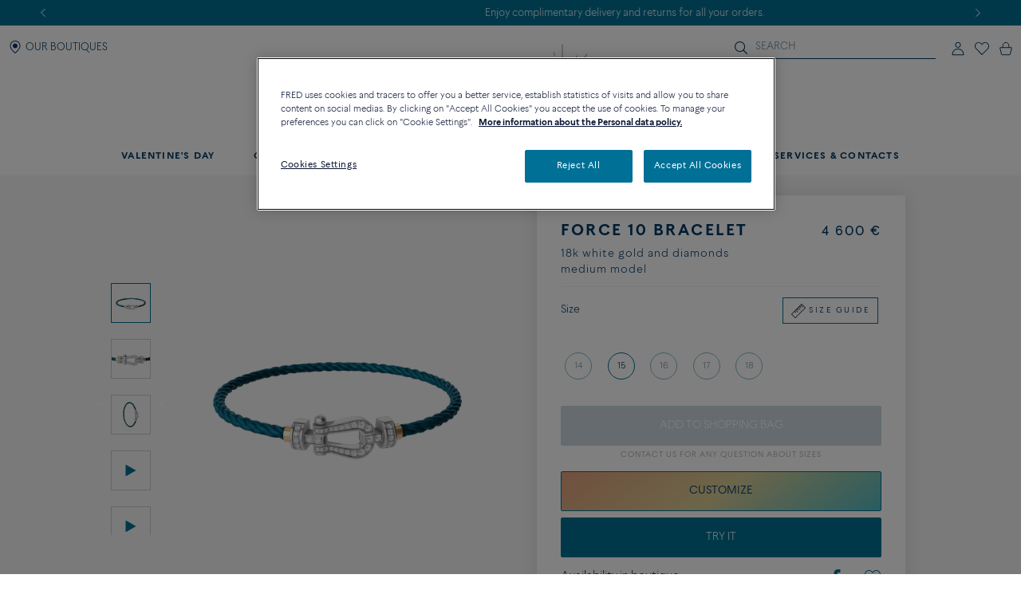

--- FILE ---
content_type: text/html;charset=UTF-8
request_url: https://www.fred.com/en_FR/composed-products/force-10-bracelet/0B0077-6B1182.html
body_size: 304290
content:
<!DOCTYPE html>
<html lang="en-FR">
<head>


    <script type="text/javascript" src="https://www.fred.com/public/034eed6ca85812149be767dbf326a851de9040bcd86a" async ></script><script>
        window.dataLayer = window.dataLayer || [];
    </script>



<script>//common/scripts.isml</script>
<script defer type="text/javascript" src="/on/demandware.static/Sites-fredEuropeanWebsite-Site/-/en_FR/v1769240834974/js/main.js"></script>

    <script defer type="text/javascript" src="https://try.abtasty.com/150f4286d5ca74683bc95917efadafca.js"
    
    >
    </script>

    <script defer type="text/javascript" src="https://www.fred.com/on/demandware.static/Sites-fredEuropeanWebsite-Site/-/en_FR/v1769240834974/js/apviz.js"
    
    >
    </script>

    <script defer type="text/javascript" src="https://www.fred.com/on/demandware.static/Sites-fredEuropeanWebsite-Site/-/en_FR/v1769240834974/js/productDetail.js"
    
    >
    </script>


<script type="text/javascript">
    window.resources = {"READ_MORE":"See more","ERROR_NO_SIZE":"No size selected","SELECT_COUNTRY":"Country/Region","DQE_VALIDATION_MESSAGES":{"email":"Please enter a valid email address.","phone":"Please check your phone number.","address":"Please enter a valid postal address.","addressWarning":"Please review fields marked in yellow and correct them. If you are sure those are valid, please resubmit the form."},"BOOXI_API_KEY":"g9H790N5069043171r693u0320X21GG3","SITE_LANGUAGE":"en"};
    window.urls = {"WISHLIST_PRODUCT_EXISTS":"/on/demandware.store/Sites-fredEuropeanWebsite-Site/en_FR/Wishlist-ProductExists","PRODUCT_GET_COMBINE_PRODUCT_DATA":"/on/demandware.store/Sites-fredEuropeanWebsite-Site/en_FR/Product-getCombineProductData","DQEValidation":"/on/demandware.store/Sites-fredEuropeanWebsite-Site/en_FR/DQE-ValidateDQE","APVIZ_CONFIGURATOR_GET_CONFIGURATION":"https://www.fred.com/on/demandware.store/Sites-fredEuropeanWebsite-Site/en_FR/ApVizConfigurator-GetConfiguration"};
    window.sitePreferences = {"siteID":"fredEuropeanWebsite","isEcommerceLogicAppliedSite":false,"isEcommerceEnabled":true};
    window.currency = {"name":"Euro","code":"EUR","symbol":"€","fractionDigits":2};
</script>


    <script src="https://www.booxi.eu/booknow/booknow.js" async=""></script>




<link rel="canonical" href="https://www.fred.com/en_FR/composed-products/force-10-bracelet/0B0077-6B1182.html"/>



<link rel="alternate" hreflang="zh-cn" href="https://www.fred.cn/cn/zh_CN/composed-products/force-10%E6%89%8B%E9%93%BE/0B0077-6B1182.html" />

<link rel="alternate" hreflang="ko-kr" href="https://www.fred.com/kr/ko_KR/composed-products/%ED%8F%AC%EC%8A%A4%ED%85%90-%EB%B8%8C%EB%A0%88%EC%9D%B4%EC%8A%AC%EB%A6%BF/0B0077-6B1182.html" />

<link rel="alternate" hreflang="de" href="https://www.fred.com/en_FR/composed-products/force-10-bracelet/0B0077-6B1182.html" />

<link rel="alternate" hreflang="bg" href="https://www.fred.com/en_FR/composed-products/force-10-bracelet/0B0077-6B1182.html" />

<link rel="alternate" hreflang="el" href="https://www.fred.com/en_FR/composed-products/force-10-bracelet/0B0077-6B1182.html" />

<link rel="alternate" hreflang="tr" href="https://www.fred.com/en_FR/composed-products/force-10-bracelet/0B0077-6B1182.html" />

<link rel="alternate" hreflang="hr" href="https://www.fred.com/en_FR/composed-products/force-10-bracelet/0B0077-6B1182.html" />

<link rel="alternate" hreflang="da" href="https://www.fred.com/en_FR/composed-products/force-10-bracelet/0B0077-6B1182.html" />

<link rel="alternate" hreflang="es-es" href="https://www.fred.com/en_FR/composed-products/force-10-bracelet/0B0077-6B1182.html" />

<link rel="alternate" hreflang="et" href="https://www.fred.com/en_FR/composed-products/force-10-bracelet/0B0077-6B1182.html" />

<link rel="alternate" hreflang="fi" href="https://www.fred.com/en_FR/composed-products/force-10-bracelet/0B0077-6B1182.html" />

<link rel="alternate" hreflang="hu" href="https://www.fred.com/en_FR/composed-products/force-10-bracelet/0B0077-6B1182.html" />

<link rel="alternate" hreflang="en-ie" href="https://www.fred.com/en_FR/composed-products/force-10-bracelet/0B0077-6B1182.html" />

<link rel="alternate" hreflang="en-gb" href="https://www.fred.com/en_FR/composed-products/force-10-bracelet/0B0077-6B1182.html" />

<link rel="alternate" hreflang="en-mt" href="https://www.fred.com/en_FR/composed-products/force-10-bracelet/0B0077-6B1182.html" />

<link rel="alternate" hreflang="lv" href="https://www.fred.com/en_FR/composed-products/force-10-bracelet/0B0077-6B1182.html" />

<link rel="alternate" hreflang="mt" href="https://www.fred.com/en_FR/composed-products/force-10-bracelet/0B0077-6B1182.html" />

<link rel="alternate" hreflang="nl" href="https://www.fred.com/en_FR/composed-products/force-10-bracelet/0B0077-6B1182.html" />

<link rel="alternate" hreflang="pl" href="https://www.fred.com/en_FR/composed-products/force-10-bracelet/0B0077-6B1182.html" />

<link rel="alternate" hreflang="pt-pt" href="https://www.fred.com/en_FR/composed-products/force-10-bracelet/0B0077-6B1182.html" />

<link rel="alternate" hreflang="cs" href="https://www.fred.com/en_FR/composed-products/force-10-bracelet/0B0077-6B1182.html" />

<link rel="alternate" hreflang="ro" href="https://www.fred.com/en_FR/composed-products/force-10-bracelet/0B0077-6B1182.html" />

<link rel="alternate" hreflang="sk" href="https://www.fred.com/en_FR/composed-products/force-10-bracelet/0B0077-6B1182.html" />

<link rel="alternate" hreflang="sl" href="https://www.fred.com/en_FR/composed-products/force-10-bracelet/0B0077-6B1182.html" />

<link rel="alternate" hreflang="sv" href="https://www.fred.com/en_FR/composed-products/force-10-bracelet/0B0077-6B1182.html" />

<link rel="alternate" hreflang="fr" href="https://www.fred.com/fr_FR/produits-composes/bracelet-force-10/0B0077-6B1182.html" />

<link rel="alternate" hreflang="it-it" href="https://www.fred.com/it_FR/composed-products/bracciale-force-10/0B0077-6B1182.html" />

<link rel="alternate" hreflang="ja-jp" href="https://www.fred.com/jp/ja_JP/composed-products/%E3%83%95%E3%82%A9%E3%83%BC%E3%82%B910%E3%83%96%E3%83%AC%E3%82%B9%E3%83%AC%E3%83%83%E3%83%88/0B0077-6B1182.html" />

<link rel="alternate" hreflang="x-default" href="https://www.fred.com/en-int/composed-products/force-10-bracelet/0B0077-6B1182.html" />



<meta charset="UTF-8" />
<meta http-equiv="X-UA-Compatible" content="IE=edge" />
<meta name="viewport" content="width=device-width, initial-scale=1, minimum-scale=1.0, maximum-scale=5" />



    <title>Force 10 bracelet 18k white gold and diamonds medium model Blue Cable - 0B0077-6B1182 Fred Paris</title>


<meta name="description" content="Discover the creations of the jeweler FRED: Force 10 bracelet 18k white gold and diamonds medium model. Order online at the official FRED website." />



    
        <meta property="og:title" content="null" />
    

    
        <meta property="og:description" content="null" />
    

    
        <meta property="og:type" content="article" />
    

    
        <meta property="og:url" content="https://www.fred.com/en_FR/composed-products/force-10-bracelet/0B0077-6B1182.html" />
    

    
        <meta property="og:site_name" content="null" />
    

    
        <meta property="og:locale" content="null" />
    

    
        <meta property="og:image" content="/on/demandware.static/-/Sites-fred-master-catalog/default/dw98d2cc78/product_images/0B0077-6B1182-A.png" />
    










<link

rel="icon"


type="image/png"


sizes="36x36"


href="https://www.fred.com/on/demandware.static/-/Sites-fredEuropeanWebsite-Library/default/dw23a601ac/favicons/android-icon-36x36.png"

/>

<link

rel="icon"


type="image/png"


sizes="48x48"


href="https://www.fred.com/on/demandware.static/-/Sites-fredEuropeanWebsite-Library/default/dw1633d2c0/favicons/android-icon-48x48.png"

/>

<link

rel="icon"


type="image/png"


sizes="72x72"


href="https://www.fred.com/on/demandware.static/-/Sites-fredEuropeanWebsite-Library/default/dw5e3c9b03/favicons/android-icon-72x72.png"

/>

<link

rel="icon"


type="image/png"


sizes="96x96"


href="https://www.fred.com/on/demandware.static/-/Sites-fredEuropeanWebsite-Library/default/dw749410e5/favicons/android-icon-96x96.png"

/>

<link

rel="icon"


type="image/png"


sizes="144x144"


href="https://www.fred.com/on/demandware.static/-/Sites-fredEuropeanWebsite-Library/default/dw6f22037f/favicons/android-icon-144x144.png"

/>

<link

rel="icon"


type="image/png"


sizes="192x192"


href="https://www.fred.com/on/demandware.static/-/Sites-fredEuropeanWebsite-Library/default/dw4de362f8/favicons/android-icon-192x192.png"

/>

<link

rel="apple-touch-icon"


type="image/png"


sizes="57x57"


href="https://www.fred.com/on/demandware.static/-/Sites-fredEuropeanWebsite-Library/default/dwfbbd254a/favicons/apple-icon-57x57.png"

/>

<link

rel="apple-touch-icon"


type="image/png"


sizes="60x60"


href="https://www.fred.com/on/demandware.static/-/Sites-fredEuropeanWebsite-Library/default/dw682c3c33/favicons/apple-icon-60x60.png"

/>

<link

rel="apple-touch-icon"


type="image/png"


sizes="72x72"


href="https://www.fred.com/on/demandware.static/-/Sites-fredEuropeanWebsite-Library/default/dw4ba3ed07/favicons/apple-icon-72x72.png"

/>

<link

rel="apple-touch-icon"


type="image/png"


sizes="76x76"


href="https://www.fred.com/on/demandware.static/-/Sites-fredEuropeanWebsite-Library/default/dw8c1ca7e9/favicons/apple-icon-76x76.png"

/>

<link

rel="apple-touch-icon"


type="image/png"


sizes="114x114"


href="https://www.fred.com/on/demandware.static/-/Sites-fredEuropeanWebsite-Library/default/dw9c91285c/favicons/apple-icon-114x114.png"

/>

<link

rel="apple-touch-icon"


type="image/png"


sizes="120x120"


href="https://www.fred.com/on/demandware.static/-/Sites-fredEuropeanWebsite-Library/default/dwe37bb56f/favicons/apple-icon-120x120.png"

/>

<link

rel="apple-touch-icon"


type="image/png"


sizes="144x144"


href="https://www.fred.com/on/demandware.static/-/Sites-fredEuropeanWebsite-Library/default/dw321fcdee/favicons/apple-icon-144x144.png"

/>

<link

rel="apple-touch-icon"


type="image/png"


sizes="152x152"


href="https://www.fred.com/on/demandware.static/-/Sites-fredEuropeanWebsite-Library/default/dwf103cfd3/favicons/apple-icon-152x152.png"

/>

<link

rel="apple-touch-icon"


type="image/png"


sizes="180x180"


href="https://www.fred.com/on/demandware.static/-/Sites-fredEuropeanWebsite-Library/default/dw9042780a/favicons/apple-icon-180x180.png"

/>

<link

rel="apple-touch-icon"


type="image/png"



href="https://www.fred.com/on/demandware.static/-/Sites-fredEuropeanWebsite-Library/default/dw7da02328/favicons/apple-icon-precomposed.png"

/>

<link

rel="apple-touch-icon"


type="image/png"



href="https://www.fred.com/on/demandware.static/-/Sites-fredEuropeanWebsite-Library/default/dwe695fa88/favicons/apple-icon.png"

/>

<link

rel="icon"


type="image/png"


sizes="16x16"


href="https://www.fred.com/on/demandware.static/-/Sites-fredEuropeanWebsite-Library/default/dwf972d8b7/favicons/favicon-16x16.png"

/>

<link

rel="icon"


type="image/png"


sizes="32x32"


href="https://www.fred.com/on/demandware.static/-/Sites-fredEuropeanWebsite-Library/default/dw4b783391/favicons/favicon-32x32.png"

/>

<link

rel="icon"


type="image/png"


sizes="96x96"


href="https://www.fred.com/on/demandware.static/-/Sites-fredEuropeanWebsite-Library/default/dwc0a036bd/favicons/favicon-96x96.png"

/>

<link

rel="shortcut icon"


type="image/x-icon"



href="https://www.fred.com/on/demandware.static/-/Sites-fredEuropeanWebsite-Library/default/dwb8a15b11/favicons/favicon.ico"

/>

<link

rel="icon"


type="image/png"


sizes="70x70"


href="https://www.fred.com/on/demandware.static/-/Sites-fredEuropeanWebsite-Library/default/dwda3dc852/favicons/ms-icon-70x70.png"

/>

<link

rel="icon"


type="image/png"


sizes="144x144"


href="https://www.fred.com/on/demandware.static/-/Sites-fredEuropeanWebsite-Library/default/dwf61debb0/favicons/ms-icon-144x144.png"

/>

<link

rel="icon"


type="image/png"


sizes="150x150"


href="https://www.fred.com/on/demandware.static/-/Sites-fredEuropeanWebsite-Library/default/dw7783c0af/favicons/ms-icon-150x150.png"

/>

<link

rel="icon"


type="image/png"


sizes="310x310"


href="https://www.fred.com/on/demandware.static/-/Sites-fredEuropeanWebsite-Library/default/dwebeef0e8/favicons/ms-icon-310x310.png"

/>



<link rel="stylesheet" href="/on/demandware.static/Sites-fredEuropeanWebsite-Site/-/en_FR/v1769240834974/css/global.css" />

    <link rel="stylesheet" href="https://www.fred.com/on/demandware.static/Sites-fredEuropeanWebsite-Site/-/en_FR/v1769240834974/css/apviz.css"  />

    <link rel="stylesheet" href="https://www.fred.com/on/demandware.static/Sites-fredEuropeanWebsite-Site/-/en_FR/v1769240834974/css/product/detail.css"  />




    <link rel="preconnect" href="https://cdn.facil-iti.app"/>

    <link rel="preconnect" href="https://maps.googleapis.com"/>

    <link rel="preconnect" href="https://e.cquotient.com"/>

    <link rel="preconnect" href="https://try.abtasty.com"/>

    <link rel="preconnect" href="https://cdn.cookielaw.org"/>

    <link rel="preconnect" href="https://www.gstatic.com"/>

    <link rel="preconnect" href="https://www.google.com"/>

    <link rel="preconnect" href="https://www.googletagmanager.com"/>











    <script>
        window.gtmfred = {};
        window.gtmfred.cache = {};
    </script>
    
    
        

    
    
        
<script>
    window.gtmfred.cache.ecommerce = {"clientStatus":"Not client","country":"FR","currencyCode":"EUR","language":"en","loginStatus":"Not logged","pageType":"Product Detail Page","catNames":"","pageTopCategory":"Composed Products","pageMidCategory":"Force 10 bracelet","pageSubCategory":"0B0077-6B1182"},{"eeAction":"eeProductDetail","products":[{"id":"0B0077-6B1182","name":"Force 10 bracelet","variant":"","productMasterId":"0B0077-6B1182","price":4600,"priceOnDemand":false,"brand":"Fred","category":"","productMaterial":"White gold","productStock":"Yes","productCollection":"Force 10","availability":{"messages":["In Stock"],"inStockDate":null},"available":true}]};
</script>


    <script type="text/javascript">
        if (window.dataLayer) {
            window.dataLayer.push({"clientStatus":"Not client","country":"FR","currencyCode":"EUR","language":"en","loginStatus":"Not logged","pageType":"Product Detail Page","catNames":"","pageTopCategory":"Composed Products","pageMidCategory":"Force 10 bracelet","pageSubCategory":"0B0077-6B1182"},{"eeAction":"eeProductDetail","products":[{"id":"0B0077-6B1182","name":"Force 10 bracelet","variant":"","productMasterId":"0B0077-6B1182","price":4600,"priceOnDemand":false,"brand":"Fred","category":"","productMaterial":"White gold","productStock":"Yes","productCollection":"Force 10","availability":{"messages":["In Stock"],"inStockDate":null},"available":true}]});
        }
    </script>

    
    <script defer="defer" src="/on/demandware.static/Sites-fredEuropeanWebsite-Site/-/en_FR/v1769240834974/js/gtm.js"></script>


<svg width="0" height="0" style="position:absolute">
    <defs>
        <svg viewBox="0 0 6 10" id="arrow-left" xmlns="http://www.w3.org/2000/svg">
            <path d="M6 9.4L1.2 5 6 .6 5.7.3 5.4 0 0 5l5.4 5z"/>
        </svg>
        <svg viewBox="0 0 6 10" id="arrow-right" xmlns="http://www.w3.org/2000/svg">
            <path d="M0 .6L4.8 5 0 9.4l.3.3.3.3L6 5 .6 0z"/>
        </svg>
        <svg viewBox="0 0 30 17" id="burger" xmlns="http://www.w3.org/2000/svg">
            <path d="M0 0h30v1.5H0zm0 7.8h15v1.5H0zm0 7.7h30V17H0z"/>
        </svg>
        <svg viewBox="0 0 19 19" id="circle-less" xmlns="http://www.w3.org/2000/svg">
            <path d="M9.5 19C4.26 19 0 14.74 0 9.5S4.26 0 9.5 0 19 4.26 19 9.5 14.74 19 9.5 19zm0-18C4.81 1 1 4.81 1 9.5S4.81 18 9.5 18 18 14.19 18 9.5 14.19 1 9.5 1zm3.5 9V9H6v1z"/>
        </svg>
        <svg viewBox="0 0 19 19" id="circle-plus" xmlns="http://www.w3.org/2000/svg">
            <path d="M9.5 0C4.26 0 0 4.26 0 9.5S4.26 19 9.5 19 19 14.74 19 9.5 14.74 0 9.5 0zm0 18C4.81 18 1 14.19 1 9.5S4.81 1 9.5 1 18 4.81 18 9.5 14.19 18 9.5 18z"/>
            <path d="M13 9v1h-3v3H9v-3H6V9h3V6h1v3z"/>
        </svg>
        <svg viewBox="0 0 20 20" id="information" xmlns="http://www.w3.org/2000/svg">
            <path d="M10 18.9c4.9 0 8.9-4 8.9-8.9s-4-8.9-8.9-8.9-8.9 4-8.9 8.9 4 8.9 8.9 8.9zm0 1.1C4.5 20 0 15.5 0 10S4.5 0 10 0s10 4.5 10 10-4.5 10-10 10zM9.3 8.1h1.4V14H9.3zm-.2-2.4c0-.5.4-.9.9-.9s.9.4.9.9-.4.9-.9.9-.9-.4-.9-.9z"/>
        </svg>
        <svg viewBox="0 0 100 34" id="logo" xmlns="http://www.w3.org/2000/svg">
            <path d="M.3 0S0 0 0 .2s.3.2.3.2c.9.2 1.5.6 1.8 1.4.2.4.2 1.2.2 2.3v15.4c0 1.1 0 1.9-.2 2.3-.3.7-.9 1.1-1.7 1.3H.3c-.1 0-.3.1-.3.2 0 .2.3.2.3.2h8.9s.3 0 .3-.2-.2-.2-.2-.2h-.1c-.9-.2-1.4-.6-1.7-1.3-.2-.4-.2-1.2-.2-2.3v-6.9c0-.2.1-.3.3-.3h4.7c3.7 0 3.4 1.8 3.7 2.2s.6.2.6.2V8.2s-.4-.2-.6.2c-.3.4 0 2.2-3.7 2.2H7.5c-.2 0-.3-.1-.3-.3V1.9c0-.2.1-.3.3-.3H16c2.2 0 3.1.4 4 2.3.3.7 1.2.4 1.2.4l-.5-4c0-.2-.2-.3-.3-.3H.3zm83.3 1.9c0-.2.1-.3.3-.3h1.9C91.7 1.6 95 5.9 95 12c0 6-3.9 10-9.8 10-.9 0-1.6-.4-1.6-1.8zM85.1 0h-8.5s-.3 0-.3.2.3.2.3.2c.9.2 1.5.6 1.8 1.3.2.4.2 1.2.2 2.3v15.4c0 1.1-.1 1.9-.2 2.3-.3.7-.9 1.1-1.8 1.3-.1 0-.3.1-.3.2 0 .2.3.2.3.2h8.5c9.7 0 14.9-4.6 14.9-11.6S94.8 0 85.1 0M60.3 22c-1 0-1.6-.4-1.6-1.7v-7.7c0-.2.1-.3.3-.3h3.9c3.7 0 3.4 1.8 3.7 2.2s.6.2.6.2V8.2s-.4-.2-.6.2c-.3.4 0 2.2-3.7 2.2H59c-.2 0-.3-.1-.3-.3V1.9c0-.2.1-.3.3-.3h7.5c2.2 0 3.1.4 4 2.3.3.7 1.2.4 1.2.4l-.5-4c0-.2-.2-.3-.4-.3H51.7s-.3 0-.3.2.3.2.3.2c.9.2 1.5.6 1.8 1.3.2.4.2 1.2.2 2.3v15.4c0 1.1-.1 1.9-.2 2.3-.3.7-.9 1.1-1.7 1.3-.1 0-.3.1-.3.2 0 .2.3.2.3.2h19.6c.2 0 .4-.1.4-.3l.6-4.9c-.2 0-1.1-.2-1.7 1-1 2.2-2.8 2.6-5.5 2.6zm20.8 6.4c-.1-.1-.2 0-.2 0-4.1 2-9.4 2.7-14.2 2.7s-9.1-.9-12.9-2.6c-6.2-2.9-10.8-8-13.2-14.9 3.6-.8 6-3.3 6-6.7 0-4.1-4.1-6.8-8.8-6.8h-13s-.3 0-.3.2.3.2.3.2c.9.2 1.5.6 1.8 1.3.1.4.2 1.2.2 2.2v15.3c0 1.1-.1 1.9-.2 2.3-.3.7-.9 1.1-1.8 1.3-.1 0-.3.1-.3.2 0 .2.3.2.3.2h8.9s.3 0 .3-.2c0-.1-.1-.2-.2-.2h-.1c-.8-.2-1.4-.6-1.7-1.3-.2-.4-.2-1.2-.2-2.3V1.7c0-.2.1-.3.3-.3h2.4c4.8 0 7.3 2.2 7.3 5.5 0 2.8-2.4 5.1-6.1 5.5 0 0-.3 0-.4.1s-.1.4-.1.4C38.5 26 49.8 33.5 64.4 33.5c6.2 0 11.9-1.8 16.7-4.9 0 0 .1-.1 0-.2"/>
        </svg>
        <svg viewBox="0 0 14 17" id="logout" xmlns="http://www.w3.org/2000/svg">
            <path d="M7.8.7H6.5v5.9h1.3m1.1-2.9c2.4.8 4 3 4 5.6 0 3.2-2.7 5.9-5.9 5.9s-5.9-2.7-5.9-5.9c0-2.5 1.6-4.8 4-5.6l-.2-1.1h-.1C2 3.5 0 6.2 0 9.3c0 3.9 3.1 7 7 7s7-3.1 7-7c0-3-1.9-5.7-4.8-6.7"/>
        </svg>
        <svg viewBox="0 0 22 21" id="mentions-calendar" xmlns="http://www.w3.org/2000/svg">
            <path d="M19.5 3H18V1c0-.3-.2-.5-.5-.5s-.5.2-.5.5v2h-5V1c0-.3-.2-.5-.5-.5s-.5.2-.5.5v2H6V1c0-.3-.2-.5-.5-.5S5 .7 5 1v2H2.5C1.1 3 0 4.1 0 5.5v13C0 19.9 1.1 21 2.5 21h17c1.4 0 2.5-1.1 2.5-2.5v-13C22 4.1 20.9 3 19.5 3zM21 18.5c0 .8-.7 1.5-1.5 1.5h-17c-.8 0-1.5-.7-1.5-1.5V9h20zM21 8H1V5.5C1 4.7 1.7 4 2.5 4H5v1c0 .3.2.5.5.5S6 5.3 6 5V4h5v1c0 .3.2.5.5.5s.5-.2.5-.5V4h5v1c0 .3.2.5.5.5s.5-.2.5-.5V4h1.5c.8 0 1.5.7 1.5 1.5z"/>
        </svg>
        <svg viewBox="0 0 25 25" id="mentions-enveloppe" xmlns="http://www.w3.org/2000/svg">
            <path d="M1.3 4.9v15.3h22.5V4.9zm11.2 9.2L2.9 5.8h19.3zm-2.4-.9l2.4 2.2 2.4-2.2 6.7 6H3.3zm-7.9 5.9V6.4l7.2 6.3zm13.4-6.5l7.2-6.3V19z"/>
        </svg>
        <svg viewBox="0 0 20 21" id="mentions-phone" xmlns="http://www.w3.org/2000/svg">
            <path d="M14.5 20.5h-.4C8.6 20.2.5 11.3.5 5.7c0-2.2 1.2-4.2 2.9-5 1.1-.5 2.2-.3 3 .5l.1.1 1.2 4.1c.2 1.2-.5 1.9-1 2.3-.3.3-.5.5-.6.7-.2.4.7 2.2 2.4 4s3 2.5 3.4 2.3c.1-.1.4-.3.6-.6.5-.5 1.2-1.2 2.3-.9l4.1 1.6.1.1c.7.9.8 2.1.2 3.1-.9 1.5-2.7 2.5-4.7 2.5zm-9.9-19c-.3 0-.6.1-.8.2-1.1.5-2.2 2-2.3 4 0 5.1 7.7 13.5 12.7 13.8 2 .2 3.5-.9 4.1-1.9.2-.4.5-1.2-.1-1.9l-3.7-1.5c-.5-.1-.7.1-1.2.7-.3.3-.5.6-.9.8-1.5.6-3.9-1.8-4.6-2.5-.5-.6-3.2-3.6-2.5-5.1.2-.6.4-.8.7-1.1.5-.5.8-.8.7-1.3L5.6 1.9c-.3-.3-.7-.4-1-.4z"/>
        </svg>
        <svg viewBox="0 0 22 21" id="mentions-print" xmlns="http://www.w3.org/2000/svg">
            <path d="M15.8 0v1H6V0m14.5 3h-19C.7 3 0 3.7 0 4.5v11c0 .8.7 1.5 1.5 1.5H4v4h14v-4h2.5c.8 0 1.5-.7 1.5-1.5v-11c0-.8-.7-1.5-1.5-1.5zM17 20H5v-8h12zm4-4.5c0 .3-.2.5-.5.5H18v-5H4v5H1.5c-.3 0-.5-.2-.5-.5v-11c0-.3.2-.5.5-.5h19c.3 0 .5.2.5.5z"/>
        </svg>
        <svg viewBox="0 0 6 10" id="nav-arrow-small" xmlns="http://www.w3.org/2000/svg">
            <path d="M0 .6L4.8 5 0 9.4l.3.3.3.3L6 5 .6 0z"/>
        </svg>
        <svg viewBox="0 0 15 15" id="nav-cross-bold" xmlns="http://www.w3.org/2000/svg">
            <path d="M7.5 6.1L13.3.3l1.4 1.4-5.8 5.8 5.8 5.8-1.4 1.4-5.8-5.8-5.8 5.8-1.4-1.4 5.8-5.8L.3 1.7 1.7.3z"/>
        </svg>
        <svg viewBox="0 0 15 15" id="nav-cross-medium" xmlns="http://www.w3.org/2000/svg">
            <path d="M7.5 6.5L14 0l1 1-6.5 6.5L15 14l-1 1-6.5-6.5L1 15l-1-1 6.5-6.5L0 1l1-1z"/>
        </svg>
        <svg viewBox="0 0 7 7" id="nav-cross-small-1" xmlns="http://www.w3.org/2000/svg">
            <path d="M3.5 3l3-3 .5.5-3 3 3 3-.5.5-3-3-3 3-.5-.5 3-3-3-3L.5 0z"/>
        </svg>
        <svg viewBox="0 0 25 25" id="nav-cross-small-2" xmlns="http://www.w3.org/2000/svg">
            <path d="M12.5 0C5.6 0 0 5.6 0 12.5S5.6 25 12.5 25 25 19.4 25 12.5 19.4 0 12.5 0zM16 15.5l-.5.5-3-3-3 3-.5-.5 3-3-3-3 .5-.5 3 3 3-3 .5.5-3 3z"/>
        </svg>
        <svg viewBox="0 0 15 15" id="nav-less" xmlns="http://www.w3.org/2000/svg">
            <path d="M13 7v1H2V7z"/>
        </svg>
        <svg viewBox="0 0 15 15" id="nav-plus" xmlns="http://www.w3.org/2000/svg">
            <path d="M8 8v5H7V8H2V7h5V2h1v5h5v1z"/>
        </svg>
        <svg viewBox="0 0 24 21" id="nav-refresh" xmlns="http://www.w3.org/2000/svg">
            <path d="M21.6 3.7C19.8 1.6 17.3.3 14.4 0c-2.1-.2-4.2.3-6.1 1.4-.2.1-.3.5-.2.8.2.3.5.4.8.2 1.7-.9 3.5-1.4 5.4-1.2 2.5.2 4.8 1.3 6.4 3.3 1.6 1.9 2.3 4.3 2.1 6.8s-1.5 4.8-3.4 6.4c-2 1.6-4.4 2.4-6.9 2.2s-4.8-1.3-6.4-3.2c-1.5-1.8-2.3-4.1-2.1-6.5l2.7 2.5.8-.9-3.6-3.3c-.2-.2-.6-.2-.9 0l-3.4 3.7.9.8 2.3-2.5c-.1 2.5.8 5 2.4 6.9 1.8 2.1 4.3 3.4 7.2 3.7h.8c2.5 0 5-.9 7-2.6 2.2-1.8 3.6-4.4 3.8-7.2.3-2.8-.6-5.5-2.4-7.6z"/>
        </svg>
        <svg viewBox="0 0 17 18" id="nav-share" xmlns="http://www.w3.org/2000/svg">
            <path d="M16.7 6.6c.2.3.3.6.3 1v8.8c0 .9-.8 1.6-1.7 1.6H1.7C.8 18 0 17.3 0 16.4V7.6c0-.4.1-.7.4-1 .3-.4.8-.6 1.3-.6h1.5c.3 0 .6.2.6.5s-.2.5-.6.5H1.7c-.2 0-.3.1-.5.2-.1.2-.1.3-.1.4v8.8c0 .3.3.5.6.5h13.6c.3 0 .6-.2.6-.5V7.6c0-.1 0-.2-.1-.3s-.3-.2-.5-.2h-1.5c-.3 0-.6-.2-.6-.5s.2-.5.6-.5h1.5c.5-.1 1 .1 1.4.5zm-11-2.9c-.2 0-.3-.1-.5-.2-.1-.1-.2-.2-.2-.4 0-.1.1-.2.2-.4L8.1.3l.1-.1c.1-.1.2-.1.4-.2h.1c.1 0 .3.1.4.2L12 2.7c.3.2.3.6 0 .8-.1.1-.3.2-.5.2s-.3-.1-.5-.2L9.3 2v8.4c0 .3-.3.6-.7.6-.3 0-.6-.3-.6-.6V2L6.2 3.5c-.2.1-.3.2-.5.2z"/>
        </svg>
        <svg viewBox="0 0 16.3 9.1" id="nav-tick" xmlns="http://www.w3.org/2000/svg">
            <path d="M6.2 6.5L15.1 0l1.2 1.6L6.1 9.1 0 3.4l1.4-1.5z"/>
        </svg>
        <svg viewBox="0 0 21 18" id="order-img" xmlns="http://www.w3.org/2000/svg">
            <path d="M20.7 4.2c0-.1-.1-.1-.1-.2 0 0 0-.1-.1-.1s-.1 0-.1-.1L11.6.9 1.3 3.8c-.1.1-.3.2-.3.4V14.8l9.1 3 10.6-3V4.3zM11.5 2l7 2.3-3.3 1-6.6-2.5zM9.6 16.6l-7.7-2.5V5l7.7 2.5zM3.1 4.4L7 3.3l6.5 2.5-3.4 1zM19.7 14l-9.1 2.6v-9l4-1.2V9h1V6.2L19.7 5z"/>
        </svg>
        <svg viewBox="0 0 40 40" id="play" xmlns="http://www.w3.org/2000/svg">
            <path d="M20.1 0C9 0 0 9 0 20.1s9 20.1 20.1 20.1 20.1-9 20.1-20.1S31.2 0 20.1 0zm0 39.2C9.6 39.2 1 30.6 1 20.1S9.6 1 20.1 1s19.1 8.6 19.1 19.1-8.6 19.1-19.1 19.1z"/>
            <path d="M15.5 13.1v13.8L27.6 20zm1 1.8l9 5.2-9 5.1z"/>
        </svg>
        <svg viewBox="0 0 14 16" id="play-mini" xmlns="http://www.w3.org/2000/svg">
            <path d="M14 8L0 16V0z"/>
        </svg>
        <svg viewBox="0 0 18 18" id="rule" xmlns="http://www.w3.org/2000/svg">
            <path d="M17.8872 4.72025L13.2797 0.112777C13.1294 -0.0375924 12.8865 -0.0375924 12.7361 0.112777L0.112777 12.7361C-0.0375924 12.8865 -0.0375924 13.1294 0.112777 13.2797L4.72025 17.8872C4.87062 18.0376 5.11353 18.0376 5.2639 17.8872L17.8872 5.2639C18.0376 5.11353 18.0376 4.87062 17.8872 4.72025ZM4.99015 17.0698L0.93017 13.0099L3.97997 9.96005L5.36414 11.3442C5.51066 11.4984 5.75742 11.5023 5.90779 11.3519C6.06201 11.2054 6.06587 10.9587 5.9155 10.8083C5.91164 10.8044 5.91164 10.8044 5.90779 10.8006L4.52362 9.42026L5.52993 8.41394L7.68909 10.5731C7.83946 10.7235 8.08622 10.7235 8.23273 10.5692C8.3831 10.4189 8.3831 10.176 8.23273 10.0256L6.07358 7.86644L7.0799 6.86013L8.46407 8.24044C8.61444 8.39081 8.85734 8.39081 9.00771 8.24044C9.15808 8.09007 9.15808 7.84717 9.00771 7.6968L7.62354 6.31648L8.62986 5.31016L10.789 7.46932C10.9394 7.61968 11.1823 7.61968 11.3327 7.46932C11.483 7.31895 11.483 7.07604 11.3327 6.92567L9.1735 4.76652L10.1798 3.7602L11.564 5.14437C11.7144 5.29474 11.9573 5.2986 12.1076 5.14823C12.258 4.99786 12.2619 4.75495 12.1115 4.60458C12.1115 4.60458 12.1115 4.60458 12.1076 4.60073L10.735 3.20499L11.7414 2.19867L13.9005 4.35782C14.0509 4.50819 14.2938 4.50819 14.4441 4.35782C14.5945 4.20745 14.5945 3.96455 14.4441 3.81418L12.285 1.65503L13.0099 0.93017L17.0698 4.99015L4.99015 17.0698Z"
                  fill="#0A1532"></path>
        </svg>
        <svg viewBox="0 0 21 21" id="search" xmlns="http://www.w3.org/2000/svg">
            <path d="M15.2 14.2l5.6 5.6c.3.3.3.7 0 1s-.7.3-1 0l-5.6-5.6c-1.5 1.3-3.4 2-5.6 2-4.7 0-8.6-3.8-8.6-8.6S3.9 0 8.6 0s8.6 3.9 8.6 8.6c0 2.1-.8 4.1-2 5.6zm-6.6 1.6c4 0 7.2-3.2 7.2-7.2s-3.2-7.2-7.2-7.2-7.2 3.2-7.2 7.2 3.2 7.2 7.2 7.2z"/>
        </svg>
        <svg viewBox="0 0 26 27" id="service-contact" xmlns="http://www.w3.org/2000/svg">
            <path d="M24.5 13h-1c0-5.2-4.3-9.5-9.5-9.5v-1c5.8 0 10.5 4.7 10.5 10.5z"/>
            <path d="M21.5 13h-1c0-3.6-2.9-6.5-6.5-6.5v-1c4.1 0 7.5 3.4 7.5 7.5zM24.7 19.4l-.1-.1-5.3-2.1c-1.4-.3-2.2.5-2.9 1.2-.3.4-.6.6-.8.8-.7.2-2.6-.8-4.9-3.3-2.2-2.5-3.3-4.7-3-5.3.2-.3.5-.5.8-.8.7-.6 1.6-1.4 1.3-2.9L8.2 1.5l-.1-.1C7 .4 5.6.2 4.2.8 2.1 1.8.6 4.4.5 7.2c0 7.3 10.8 18.9 18 19.3h.6c2.5 0 4.9-1.3 5.9-3.2.7-1.3.6-2.8-.3-3.9zm-.5 3.5c-.8 1.4-2.8 2.8-5.6 2.6C11.9 25.1 1.5 14 1.5 7.2c.1-2.8 1.6-4.8 3.2-5.4.3-.2.7-.3 1.1-.3s1 .1 1.5.6l1.5 5c.2.9-.3 1.3-.9 2-.3.3-.7.6-1 1.1-.8 1.9 2.5 5.7 3.2 6.4s4.1 4.2 6.1 3.5c.4-.3.8-.6 1.1-1 .6-.7 1.1-1.1 1.8-.9l5 2c.6.8.6 1.8.1 2.7z"/>
        </svg>
        <svg viewBox="0 0 34 34" id="service-delivery" xmlns="http://www.w3.org/2000/svg">
            <path d="M16.9 4.7v4.4H18v10.4h14.5V9.1h1.1V4.7zm14.6 13.7H19V9.1h12.5zm1.1-10.3H17.9V5.7h14.7zM21.2 24.4l-10.9 5.4-.4-.9 10.9-5.4zM13.7 19L1.2 25.1l-.4-.9 12.5-6.1zm-1.4-8.5L1.4 15.9.9 15l10.9-5.4z"/>
        </svg>
        <svg viewBox="0 0 834.000000 834.000000" id="services-payment" xmlns="http://www.w3.org/2000/svg">
            <g transform="translate(0.000000,834.000000) scale(0.100000,-0.100000)" fill="#007096" stroke="none">
                <path d="M885 7214 c-235 -50 -435 -244 -495 -480 -19 -75 -20 -116 -20 -1583 0 -1667 -4 -1566 65 -1706 85 -171 231 -292 428 -353 47 -15 206 -17 1517 -20 806 -1 1475 0 1487 3 12 3 25 14 28 26 17 51 95 48 -1489 51 l-1471 3 -81 27 c-149 51 -272 157 -339 293 -69 139 -65 60 -65 1417 l0 1228 3260 0 3260 0 0 -349 c0 -192 3 -356 6 -365 4 -10 18 -16 35 -16 21 0 30 6 34 23 3 12 5 306 3 652 l-3 630 -28 80 c-62 174 -173 303 -330 380 -164 81 93 75 -2982 74 -2393 -1 -2759 -3 -2820 -15z m5620 -79 c159 -33 319 -152 393 -292 59 -112 72 -188 72 -430 l0 -213 -3260 0 -3260 0 0 218 c0 247 9 301 66 415 46 90 153 199 241 245 34 18 95 41 135 52 71 18 148 19 2808 19 2369 1 2744 -1 2805 -14z"/>
                <path d="M5790 4916 c-271 -61 -504 -255 -606 -506 -54 -133 -57 -157 -63 -475 l-6 -300 -235 -5 c-218 -5 -238 -7 -276 -27 -67 -36 -101 -70 -133 -135 l-31 -61 0 -1243 0 -1242 33 -63 c37 -73 104 -130 176 -151 38 -11 331 -13 1591 -13 l1545 0 55 26 c78 37 114 71 149 141 l31 61 0 1241 0 1241 -24 51 c-30 65 -85 120 -150 150 -49 23 -60 24 -278 24 l-226 0 -5 303 c-3 248 -7 313 -22 362 -92 319 -338 556 -645 620 -93 19 -793 20 -880 1z m915 -93 c151 -52 242 -111 348 -223 56 -59 86 -103 120 -172 77 -157 81 -182 82 -508 l0 -285 -1028 -3 -1029 -2 4 292 c5 324 9 350 74 488 80 170 226 311 397 383 129 54 157 56 582 53 365 -2 394 -4 450 -23z m1133 -1306 c23 -15 54 -46 69 -69 l28 -42 3 -1231 2 -1231 -23 -45 c-31 -58 -93 -105 -159 -118 -37 -8 -499 -11 -1558 -9 -1425 3 -1507 4 -1545 21 -53 24 -93 63 -116 112 -18 38 -19 94 -19 1258 0 999 2 1223 13 1250 21 48 62 93 110 116 l42 21 1556 -2 1555 -3 42 -28z"/>
                <path d="M6133 2666 c-71 -33 -106 -87 -111 -170 -3 -49 0 -71 17 -103 23 -45 72 -91 113 -105 l28 -10 0 -343 c0 -299 2 -346 16 -359 18 -19 20 -19 45 -6 18 10 19 25 19 355 l0 344 52 28 c126 68 156 216 65 320 -64 73 -154 91 -244 49z m146 -74 c37 -20 71 -73 71 -110 0 -32 -25 -76 -56 -101 -52 -41 -142 -21 -178 39 -35 60 -6 148 57 175 43 19 66 18 106 -3z"/>
                <path d="M1402 4248 c-7 -7 -12 -19 -12 -28 0 -41 -12 -40 976 -40 524 0 959 3 968 6 19 7 21 45 4 62 -17 17 -1919 17 -1936 0z"/>
            </g>
        </svg>
        <svg viewBox="0 0 34 26" id="services-returns" xmlns="http://www.w3.org/2000/svg">
            <path d="M31.5 14.2C30 16.9 27 18.6 24 18.6c-.6 0-1.2-.1-1.8-.2l.2-1c3.3.7 6.6-.8 8.2-3.7 2-3.6.7-8.2-2.9-10.2-3.4-1.9-7.6-.8-9.8 2.3l3.6-1.2.3 1-5.4 1.8-.2-5.7h1l.1 3.2c2.5-3.3 7.1-4.4 10.8-2.3 4.1 2.2 5.6 7.4 3.4 11.6zM-.1 10.7v4.4H1v10.4h14.5V15.1h1.1v-4.4zm14.6 13.7H2V15h12.5zm1.1-10.3H.9v-2.4h14.7z"/>
        </svg>
        <svg viewBox="0 0 12 22" id="social-facebook" xmlns="http://www.w3.org/2000/svg">
            <path d="M11.5 0H8.7C5.4 0 3.3 2.1 3.3 5.4v2.5H.5c-.3 0-.5.2-.5.5V12c0 .2.2.4.5.4h2.9v9.1c0 .2.2.4.5.4h3.8c.1.1.3-.1.3-.3v-9.1h3.4c.3 0 .5-.2.5-.4V8.5c0-.1 0-.2-.1-.3s-.2-.1-.3-.1H8V5.8c0-1 .2-1.5 1.6-1.5h1.9c.2 0 .5-.2.5-.4V.5c0-.3-.2-.5-.5-.5z"/>
        </svg>
        <svg viewBox="0 0 22 22" id="social-instagram" xmlns="http://www.w3.org/2000/svg">
            <path d="M11 2c2.9 0 3.3 0 4.4.1 3 .1 4.4 1.6 4.5 4.5.1 1.1.1 1.5.1 4.4s0 3.3-.1 4.4c-.1 3-1.5 4.4-4.5 4.5-1.1.1-1.5.1-4.4.1s-3.3 0-4.4-.1c-3-.1-4.4-1.6-4.5-4.5C2 14.3 2 13.9 2 11V6.6c.1-3 1.5-4.4 4.5-4.5C7.7 2 8.1 2 11 2zm0-2C8 0 7.6 0 6.5.1 2.5.3.3 2.5.1 6.5 0 7.6 0 8 0 11s0 3.4.1 4.5c.2 4 2.4 6.2 6.4 6.4 1.1.1 1.5.1 4.5.1s3.4 0 4.5-.1c4-.2 6.2-2.4 6.4-6.4.1-1.1.1-1.5.1-4.5s0-3.4-.1-4.5c-.2-4-2.4-6.2-6.4-6.4C14.4 0 14 0 11 0zm0 5.4c-3.1 0-5.6 2.5-5.6 5.6s2.5 5.6 5.6 5.6 5.6-2.5 5.6-5.6-2.5-5.6-5.6-5.6zm0 9.3c-2 0-3.7-1.6-3.7-3.7C7.3 9 9 7.3 11 7.3S14.7 9 14.7 11 13 14.7 11 14.7zm5.9-10.9c-.7 0-1.3.6-1.3 1.3s.6 1.3 1.3 1.3 1.3-.6 1.3-1.3-.6-1.3-1.3-1.3z"/>
        </svg>
        <svg viewBox="0 0 24 24" id="social-wechat" xmlns="http://www.w3.org/2000/svg">
            <path d="M20.449 9.588c-6.388-3.248-13.648 2.715-10.328 8.186 1.541 2.57 5.099 4.193 9.309 2.975.842.327 1.592.857 2.408 1.251a52.883 52.883 0 00-.676-2.111c4.35-3.099 3.398-8.213-.713-10.301zm-5.099 3.688c-.209.655-1.156.851-1.615.353-.506-.461-.309-1.424.355-1.63.734-.31 1.582.541 1.26 1.277zm4.78.094h.014c-.257.587-1.141.725-1.575.27-.209-.192-.27-.481-.344-.733.104-.46.42-.937.93-.959.705-.098 1.336.776.975 1.422z"/>
            <path d="M17.414 8.248c-.436-2.144-1.936-3.955-3.824-5h.027v-.001C6.917-.539-1.425 4.742.187 10.97c.433 1.848 1.711 3.397 3.262 4.431-.3.853-.585 1.706-.855 2.565.975-.512 1.95-1.047 2.926-1.567 1.17.377 2.415.561 3.66.52-1.538-4.412 2.407-9.086 8.234-8.671zm-6.077-2.561c.785-.316 1.713.345 1.651 1.19l.002.012c.008.965-1.275 1.567-1.995.913-.747-.538-.535-1.845.342-2.115zM6.932 7.134c-.172.838-1.291 1.243-1.946.68-.759-.537-.546-1.868.345-2.139.873-.338 1.865.552 1.601 1.459z"/>
        </svg>
        <svg viewBox="0 0 22 22" id="social-weibo" xmlns="http://www.w3.org/2000/svg">
            <path d="M15.8 2c-.4 0-.7 0-1.1.1-.3 0-.4.3-.4.6s.3.4.6.4c.3-.1.6-.1.9-.1C18.7 3 21 5.3 21 8.2c0 .6-.1 1.2-.3 1.8-.1.2 0 .3.1.5.1.1.3.2.5.2s.3-.2.4-.3c.2-.8.3-1.5.3-2.2C22 4.8 19.2 2 15.8 2zm0 2.9c-.2 0-.4 0-.6.1-.3 0-.4.3-.4.6s.3.4.6.4h.4c1.3 0 2.4 1.1 2.4 2.4 0 .3-.1.6-.1.8-.1.2 0 .5.3.6.2.1.5 0 .6-.3.1-.4.2-.7.2-1.1-.1-2-1.6-3.5-3.4-3.5zM9.2 5C7.6 5 5.3 6.2 3.3 8.2c-2.1 2-3.3 4.2-3.3 6C0 17.9 4.6 20 9.2 20c5.9 0 9.9-3.4 9.9-6.1 0-1.6-1.4-2.5-2.7-2.9-.3-.1-.5-.1-.3-.5.1-.2.2-.7.2-1.3 0-.7-.5-1.3-1.4-1.4-.5-.1-2.4 0-3.7.5 0 0-.7.3-.5-.2.3-1.2.3-2.1-.3-2.6-.3-.3-.7-.4-1.2-.5zm-.4 5.5c3.7 0 6.8 1.9 6.8 4.2s-3 4.2-6.8 4.2C5 19 2 17.1 2 14.8c0-2.4 3-4.3 6.8-4.3zm-.5 1c-1.4 0-2.8.8-3.5 2-.8 1.5-.1 3.2 1.8 3.8 1.8.6 4-.3 4.7-1.9s-.2-3.3-2-3.7c-.4-.1-.7-.2-1-.2zm.7 2c.3 0 .5.2.5.5s-.2.5-.5.5-.5-.2-.5-.5c0-.2.2-.5.5-.5zm-2.1.5c.2 0 .3 0 .5.1.6.2.8.8.4 1.3-.3.5-1.1.8-1.7.5s-.7-.9-.4-1.3c.2-.4.7-.6 1.2-.6z"/>
        </svg>
        <svg viewBox="0 0 31 22" id="social-youtube" xmlns="http://www.w3.org/2000/svg">
            <path d="M30.3 3.4C30 2.1 28.9 1 27.6.7 25.2 0 15.5 0 15.5 0S5.8 0 3.4.7C2.1 1 1 2.1.6 3.4 0 5.8 0 10.9 0 10.9s0 5.1.6 7.5c.4 1.3 1.4 2.4 2.7 2.8 2.4.7 12.1.7 12.1.7s9.7 0 12.1-.7c1.3-.4 2.4-1.4 2.7-2.8.8-2.4.8-7.5.8-7.5s0-5.1-.7-7.5zm-18 12.1V6.3l8.1 4.6z"/>
        </svg>
        <svg viewBox="0 0 22 25" id="social-tiktok" xmlns="http://www.w3.org/2000/svg">
            <image xlink:href="[data-uri]"/>
        </svg>
        <svg viewBox="0 0 3540 3750" id="social-kakao" xmlns="http://www.w3.org/2000/svg">
            <g id="l4hfUJTmAhh6GSocctTuMiL" fill="rgb(255,255,255)" style="transform: none;">
                <g>
                    <path id="pSehb9dD3"
                          d="M698 3729 c-17 -9 -18 -40 -18 -412 l0 -402 -78 -60 c-180 -140 -356 -345 -442 -514 -41 -83 -87 -219 -112 -334 -31 -142 -33 -526 -4 -657 102 -465 385 -845 811 -1091 173 -99 357 -166 580 -212 96 -19 140 -22 345 -22 216 1 245 3 360 28 181 38 296 78 465 162 290 144 512 339 678 595 181 280 256 556 244 895 -8 227 -50 397 -147 600 -290 604 -960 990 -1670 961 -85 -3 -188 -12 -228 -19 l-72 -13 -341 253 c-187 139 -343 253 -347 253 -4 0 -15 -5 -24 -11z m668 -1493 c93 -30 200 -100 263 -173 41 -47 121 -192 121 -219 0 -11 -19 -14 -84 -14 l-84 0 -26 54 c-35 72 -119 148 -194 176 -118 45 -290 37 -402 -20 -74 -37 -161 -132 -192 -207 -20 -51 -23 -75 -23 -198 0 -136 1 -142 32 -207 79 -168 227 -247 438 -235 128 7 194 34 271 112 44 43 67 76 80 113 l19 52 88 0 c102 0 99 6 48 -105 -97 -210 -304 -345 -531 -347 -340 -2 -632 285 -633 622 -1 239 147 465 370 568 144 66 288 75 439 28z m854 -259 c0 -203 3 -275 15 -313 26 -90 97 -134 213 -134 111 0 168 28 201 100 13 29 16 85 19 323 l4 287 79 0 80 0 -3 -312 c-3 -309 -3 -314 -28 -363 -94 -191 -338 -244 -478 -105 -29 30 -48 40 -71 40 l-31 0 0 -240 0 -240 -85 0 -85 0 0 610 0 610 85 0 85 0 0 -263z"></path>
                </g>
            </g>
            <g id="l74BUSNL463Ksztf4sFOgoK" fill="rgb(0,0,0,0)" style="transform: none;">
                <g>
                    <path id="pfimUtJQK"
                          d="M1037 2285 c-242 -50 -439 -242 -498 -485 -19 -78 -17 -250 4 -330 46 -176 166 -327 323 -408 258 -133 574 -92 764 98 78 78 147 205 165 303 l7 37 -124 0 -123 0 -19 -52 c-26 -74 -121 -167 -200 -197 -119 -44 -239 -38 -355 20 -74 37 -133 101 -174 187 -30 63 -32 74 -32 177 0 139 22 199 103 286 119 129 292 170 456 109 73 -28 157 -105 192 -176 l26 -54 124 0 c68 0 124 4 124 8 0 20 -41 127 -70 180 -69 129 -194 233 -334 278 -101 32 -257 41 -359 19z"></path>
                    <path id="pUDrBROGj"
                          d="M2020 1630 l0 -640 115 0 115 0 0 241 0 241 41 -40 c80 -81 240 -107 364 -61 67 25 141 94 175 164 25 50 25 52 28 393 l3 342 -110 0 -109 0 -4 -287 c-4 -310 -7 -333 -59 -379 -71 -63 -198 -57 -272 14 -50 47 -57 98 -57 389 l0 263 -115 0 -115 0 0 -640z"></path>
                </g>
            </g>
        </svg>
        <svg viewBox="0 0 12 25" id="storelocator-itinary" xmlns="http://www.w3.org/2000/svg">
            <path d="M4.4 24.9H.5V12.6l.1-.9.2-.9.2-.9.3-.9.8-1.6.5-.8 1.1-1.4 2.1-2L4 1.4l7.6-1-1 7.6-1.9-2-2 2-.6.8-.6.8c-.2.4-.5.9-.5.9l-.3 1c-.2.5-.2 1-.2 1 0 .5-.1 1.1-.1 1.1zm-2.9-1h1.9V13.5c0-.1.1-.6.1-1.1 0 0 .1-.6.3-1.2l.3-1c0-.1.2-.6.5-1.1 0 0 .3-.5.6-.9 0 0 .4-.5.8-.9l2.7-2.7L10 5.8l.6-4.3-4.4.6 1.2 1.1L4.5 6l-1 1.3L3 8l-.7 1.5-.3.7-.4 1.7-.1.8v.8z"/>
        </svg>
        <svg viewBox="0 0 18 18" id="storelocator-localize" xmlns="http://www.w3.org/2000/svg">
            <path d="M9 0C4 0 0 4 0 9s4 9 9 9 9-4 9-9-4-9-9-9zm.7 16.5v-2.4H8.3v2.4c-3.6-.3-6.4-3.2-6.8-6.8h2.4V8.3H1.5c.3-3.6 3.2-6.4 6.8-6.8v2.4h1.5V1.5c3.6.3 6.4 3.2 6.8 6.8h-2.4v1.5h2.4c-.4 3.5-3.3 6.4-6.9 6.7z"/>
        </svg>
        <svg viewBox="0 0 20 21" id="storelocator-phone" xmlns="http://www.w3.org/2000/svg">
            <path d="M14.5 20.5h-.4C8.6 20.2.5 11.3.5 5.7c0-2.2 1.2-4.2 2.9-5 1.1-.5 2.2-.3 3 .5l.1.1 1.2 4.1c.2 1.2-.5 1.9-1 2.3-.3.3-.5.5-.6.7-.2.4.7 2.2 2.4 4s3 2.5 3.4 2.3c.1-.1.4-.3.6-.6.5-.5 1.2-1.2 2.3-.9l4.1 1.6.1.1c.7.9.8 2.1.2 3.1-.9 1.5-2.7 2.5-4.7 2.5zm-9.9-19c-.3 0-.6.1-.8.2-1.1.5-2.2 2-2.3 4 0 5.1 7.7 13.5 12.7 13.8 2 .2 3.5-.9 4.1-1.9.2-.4.5-1.2-.1-1.9l-3.7-1.5c-.5-.1-.7.1-1.2.7-.3.3-.5.6-.9.8-1.5.6-3.9-1.8-4.6-2.5-.5-.6-3.2-3.6-2.5-5.1.2-.6.4-.8.7-1.1.5-.5.8-.8.7-1.3L5.6 1.9c-.3-.3-.7-.4-1-.4z"/>
        </svg>
        <svg viewBox="0 0 20 30" id="storelocator-pin" xmlns="http://www.w3.org/2000/svg">
            <path d="M10 0C4.5 0 0 4.7 0 10.5 0 16 5.2 22.7 8 27.7c1.6 3.1 2.4 3.1 4.1 0C14.8 22.6 20 16 20 10.5 20 4.7 15.5 0 10 0zm0 16c-3.3 0-6-2.7-6-6s2.7-6 6-6 6 2.7 6 6-2.7 6-6 6z"/>
            <circle cx="10" cy="10" fill="#fff" r="6"/>
        </svg>
        <svg viewBox="0 0 16 22" id="storelocator-pin-outline" xmlns="http://www.w3.org/2000/svg">
            <path d="M8 1.5C4.4 1.5 1.5 4.4 1.5 8c0 1.3.5 2.8 1.5 4.7.5.9 1 1.8 1.8 3L6 17.5c.4.7.8 1.2 1 1.7 1 1.7 1 1.7 2 0 .3-.5.6-1 1-1.7l1.2-1.8c.8-1.2 1.3-2.1 1.8-3 1-1.8 1.5-3.4 1.5-4.7 0-3.6-2.9-6.5-6.5-6.5zm0-1c4.1 0 7.5 3.4 7.5 7.5 0 1.5-.6 3.2-1.6 5.2-.5.9-1 1.8-1.8 3.1l-1.2 1.8c-.4.7-.7 1.2-1 1.7-1.4 2.4-2.4 2.4-3.8 0-.3-.5-.6-1-1-1.7l-1.2-1.8c-.8-1.2-1.4-2.2-1.8-3.1C1 11.2.5 9.5.5 8 .5 3.9 3.9.5 8 .5zM8 5C6.3 5 5 6.3 5 8s1.3 3 3 3 3-1.3 3-3-1.3-3-3-3zm0-1c2.2 0 4 1.8 4 4s-1.8 4-4 4-4-1.8-4-4 1.8-4 4-4z"/>
        </svg>
        <svg viewBox="0 0 20 20" id="storelocator-schedule" xmlns="http://www.w3.org/2000/svg">
            <path d="M9.88 0C4.44 0 0 4.44 0 9.88c0 5.45 4.44 9.89 9.88 9.89 5.45 0 9.89-4.44 9.89-9.89C19.77 4.44 15.33 0 9.88 0zm0 18.84c-4.93 0-8.95-4.03-8.95-8.96S4.95.93 9.88.93s8.96 4.02 8.96 8.95-4.03 8.96-8.96 8.96zM16.3 5.95l-6.37 4.63-4.58-3.3a.585.585 0 01-.14-.79c.19-.26.53-.3.79-.14l3.93 2.84 5.7-4.14c.25-.19.6-.12.79.11.18.26.14.61-.12.79z"/>
        </svg>
        <svg viewBox="0 0 21 21" id="storelocator-search" xmlns="http://www.w3.org/2000/svg">
            <path d="M15.2 14.2l5.6 5.6c.3.3.3.7 0 1s-.7.3-1 0l-5.6-5.6c-1.5 1.3-3.4 2-5.6 2-4.7 0-8.6-3.8-8.6-8.6S3.9 0 8.6 0s8.6 3.9 8.6 8.6c0 2.1-.8 4.1-2 5.6zm-6.6 1.6c4 0 7.2-3.2 7.2-7.2s-3.2-7.2-7.2-7.2-7.2 3.2-7.2 7.2 3.2 7.2 7.2 7.2z"/>
        </svg>
        <svg viewBox="0 0 20 18" id="wishlist-fill" xmlns="http://www.w3.org/2000/svg">
            <path d="M18.4 9.6L10 18 1.6 9.4C.6 8.4 0 6.9 0 5.5s.6-2.8 1.6-3.9C2.8.4 4.4-.2 6 0s3.1 1.1 4 2.5C11 .9 12.7 0 14.6 0c1.4 0 2.8.6 3.8 1.6 2.1 2.2 2.1 5.8 0 8z"/>
        </svg>
        <svg viewBox="0 0 20 18" id="wishlist-hole" xmlns="http://www.w3.org/2000/svg">
            <path d="M18.4 1.6C17.4.6 16 0 14.6 0 12.7 0 11 .9 10 2.5 9.1 1.1 7.6.2 6 0S2.8.4 1.6 1.6C.6 2.7 0 4.1 0 5.5s.6 2.9 1.6 3.9L10 18l8.4-8.4c2.1-2.2 2.1-5.8 0-8zm-.7 7.3L10 16.5 2.3 8.6C1.5 7.8 1 6.6 1 5.4s.5-2.3 1.3-3.2C3.3 1.3 4.6.8 5.9.9c1.3.2 2.5.9 3.3 2l.8 1.3.9-1.2c.8-1.2 2.2-2 3.7-2 1.1 0 2.3.5 3.1 1.3 1.8 1.8 1.8 4.8 0 6.6z"/>
        </svg>
        <svg viewBox="0 0 16 16" id="camera-fill" xmlns="http://www.w3.org/2000/svg">
            <path d="M10.5 8.5a2.5 2.5 0 1 1-5 0 2.5 2.5 0 0 1 5 0z"/>
            <path d="M2 4a2 2 0 0 0-2 2v6a2 2 0 0 0 2 2h12a2 2 0 0 0 2-2V6a2 2 0 0 0-2-2h-1.172a2 2 0 0 1-1.414-.586l-.828-.828A2 2 0 0 0 9.172 2H6.828a2 2 0 0 0-1.414.586l-.828.828A2 2 0 0 1 3.172 4H2zm.5 2a.5.5 0 1 1 0-1 .5.5 0 0 1 0 1zm9 2.5a3.5 3.5 0 1 1-7 0 3.5 3.5 0 0 1 7 0z"/>
        </svg>
        <svg id="radio-button-unchecked" xmlns="http://www.w3.org/2000/svg" viewBox="0 0 24 24">
            <path fill="none" d="M0 0h24v24H0V0z"/>
            <path d="M12 2C6.48 2 2 6.48 2 12s4.48 10 10 10 10-4.48 10-10S17.52 2 12 2zm0 18c-4.42 0-8-3.58-8-8s3.58-8 8-8 8 3.58 8 8-3.58 8-8 8z"/>
        </svg>
        <svg id="radio-button-checked" xmlns="http://www.w3.org/2000/svg" viewBox="0 0 24 24">
            <path fill="none" d="M0 0h24v24H0V0z"/>
            <path d="M12 2C6.48 2 2 6.48 2 12s4.48 10 10 10 10-4.48 10-10S17.52 2 12 2zm0 18c-4.42 0-8-3.58-8-8s3.58-8 8-8 8 3.58 8 8-3.58 8-8 8z"/>
            <circle cx="12" cy="12" r="5"/>
        </svg>
        <svg id="newsletter" xmlns="http://www.w3.org/2000/svg" viewBox="0 0 741.000000 702.000000">
            <g transform="translate(0.000000,702.000000) scale(0.100000,-0.100000)" fill="#fff" stroke="none">
                <path d="M2412 5898 c-7 -7 -12 -20 -12 -29 0 -13 1444 -1354 2048 -1902 41 -37 71 -57 81 -54 17 4 2430 1743 2518 1813 23 19 44 34 48 34 11 0 45 -85 45 -115 0 -16 -97 -720 -215 -1563 -202 -1443 -216 -1537 -242 -1584 -30 -55 -64 -87 -127 -121 l-41 -22 -2264 -5 c-2142 -5 -2264 -6 -2275 -23 -8 -12 -8 -22 0 -35 11 -16 130 -17 2280 -17 l2269 0 66 32 c78 39 141 102 174 176 20 44 58 295 240 1597 151 1075 215 1560 211 1594 -11 100 -95 198 -194 226 -57 15 -4594 14 -4610 -2z m4592 -77 c17 -7 13 -13 -35 -48 -336 -246 -2422 -1755 -2433 -1759 -10 -4 -321 276 -968 871 -524 483 -969 893 -988 911 l-35 34 2220 -1 c1221 0 2229 -4 2239 -8z"/>
                <path d="M3891 5369 c19 -19 20 -30 17 -170 -2 -120 -6 -152 -18 -159 -10 -7 7 -10 55 -10 52 1 66 3 53 11 -15 8 -18 24 -18 84 l0 75 60 0 c45 0 62 -4 66 -15 12 -30 24 -14 24 30 l0 46 -28 -21 c-21 -16 -40 -20 -73 -18 l-44 3 0 70 0 70 78 3 c72 3 79 1 103 -23 31 -31 36 -29 28 13 l-6 32 -159 0 -159 0 21 -21z"/>
                <path d="M4263 5379 c15 -9 17 -28 17 -167 0 -110 -4 -162 -12 -170 -9 -9 2 -12 52 -12 50 0 61 3 52 12 -8 8 -12 60 -12 170 l0 158 34 0 c46 0 94 -18 106 -40 28 -53 -2 -115 -60 -127 -26 -5 -29 -9 -24 -32 21 -87 114 -200 203 -245 118 -60 284 -71 405 -28 78 28 92 43 25 26 -30 -8 -95 -14 -146 -14 -161 0 -278 56 -355 170 -51 76 -56 98 -25 109 32 12 67 58 67 87 0 40 -23 75 -62 95 -31 16 -58 19 -160 19 -88 -1 -118 -3 -105 -11z"/>
                <path d="M4683 5379 c15 -9 17 -28 17 -169 0 -141 -2 -160 -17 -169 -13 -7 28 -10 140 -11 l157 0 0 41 0 41 -29 -31 c-27 -29 -33 -31 -100 -31 l-71 0 0 75 0 75 49 0 c40 0 53 -4 65 -22 15 -22 16 -20 16 31 l0 52 -26 -20 c-17 -13 -41 -21 -65 -21 l-39 0 0 76 0 76 76 -4 c65 -3 79 -7 95 -27 24 -29 28 -26 22 17 l-5 32 -152 0 c-107 -1 -146 -4 -133 -11z"/>
                <path d="M5074 5374 c24 -24 23 -305 -1 -329 -16 -16 -10 -17 98 -14 91 3 122 8 154 25 101 52 122 180 44 269 -40 46 -107 65 -222 65 -80 0 -87 -1 -73 -16z m206 -32 c79 -57 79 -206 0 -264 -35 -25 -99 -35 -111 -17 -11 17 -12 293 -1 303 11 12 84 -3 112 -22z"/>
                <path d="M902 4878 c-16 -16 -15 -33 4 -52 14 -14 88 -16 664 -16 576 0 650 2 664 16 19 19 20 36 4 52 -17 17 -1319 17 -1336 0z"/>
                <path d="M110 4110 c-8 -14 -8 -26 0 -40 11 -20 21 -20 1050 -20 931 0 1040 2 1054 16 19 18 19 20 6 45 -10 19 -33 19 -1055 19 -1034 0 -1044 0 -1055 -20z"/>
                <path d="M876 3274 c-20 -19 -20 -38 -2 -53 9 -8 196 -10 682 -9 l669 3 3 24 c8 52 18 51 -684 51 -580 0 -654 -2 -668 -16z"/>
            </g>
        </svg>
        <svg id="social-line" xmlns="http://www.w3.org/2000/svg" xmlns:xlink="http://www.w3.org/1999/xlink" width="22" height="22" viewBox="0 0 22 22">
            <image id="Calque_1" data-name="Calque 1" width="22" height="22" xlink:href="[data-uri]"/>
        </svg>

        <svg id="video-frame" viewBox="0 0 24 24" fill="none" xmlns="http://www.w3.org/2000/svg">
            <path fill-rule="evenodd" clip-rule="evenodd" d="M11.9426 1.25H12.0574C14.3658 1.24999 16.1748 1.24998 17.5863 1.43975C19.031 1.63399 20.1711 2.03933 21.0659 2.93414C21.9607 3.82895 22.366 4.96897 22.5603 6.41371C22.75 7.82519 22.75 9.63423 22.75 11.9426V12.0574C22.75 14.3658 22.75 16.1748 22.5603 17.5863C22.366 19.031 21.9607 20.1711 21.0659 21.0659C20.1711 21.9607 19.031 22.366 17.5863 22.5603C16.1748 22.75 14.3658 22.75 12.0574 22.75H11.9426C9.63423 22.75 7.82519 22.75 6.41371 22.5603C4.96897 22.366 3.82895 21.9607 2.93414 21.0659C2.03933 20.1711 1.63399 19.031 1.43975 17.5863C1.24998 16.1748 1.24999 14.3658 1.25 12.0574V11.9426C1.24999 9.63423 1.24998 7.82519 1.43975 6.41371C1.63399 4.96897 2.03933 3.82895 2.93414 2.93414C3.82895 2.03933 4.96897 1.63399 6.41371 1.43975C7.82519 1.24998 9.63423 1.24999 11.9426 1.25ZM6.25 2.98181C5.18517 3.16506 4.5083 3.4813 3.9948 3.9948C3.4813 4.50829 3.16506 5.18517 2.98181 6.25H6.25V2.98181ZM7.75 2.81997V6.25H11.25V2.75028C9.8547 2.75175 8.70923 2.76108 7.75 2.81997ZM12.75 2.75028V6.25H16.25V2.81997C15.2908 2.76108 14.1453 2.75175 12.75 2.75028ZM17.75 2.98181V6.25H21.0182C20.8349 5.18517 20.5187 4.5083 20.0052 3.9948C19.4917 3.4813 18.8148 3.16506 17.75 2.98181ZM21.18 7.75H17.0006C17.0004 7.75 17.0008 7.75 17.0006 7.75C17.0004 7.75 16.9996 7.75 16.9994 7.75L12.0009 7.75C12.0006 7.75 12.0011 7.75 12.0009 7.75C12.0006 7.75 11.9994 7.75 11.9991 7.75L7.00106 7.75C7.00071 7.75 7.00035 7.75 7 7.75C6.99965 7.75 6.9993 7.75 6.99894 7.75H2.81997C2.75085 8.87584 2.75 10.2582 2.75 12C2.75 13.7418 2.75085 15.1242 2.81997 16.25L21.18 16.25C21.2491 15.1242 21.25 13.7418 21.25 12C21.25 10.2582 21.2491 8.87584 21.18 7.75ZM21.0182 17.75H17.75V21.0182C18.8148 20.8349 19.4917 20.5187 20.0052 20.0052C20.5187 19.4917 20.8349 18.8148 21.0182 17.75ZM16.25 21.18V17.75H12.75V21.2497C14.1453 21.2483 15.2908 21.2389 16.25 21.18ZM11.25 21.2497V17.75H7.75L7.75 21.18C8.70923 21.2389 9.8547 21.2483 11.25 21.2497ZM6.25 21.0182L6.25 17.75H2.98181C3.16506 18.8148 3.4813 19.4917 3.9948 20.0052C4.50829 20.5187 5.18517 20.8349 6.25 21.0182ZM12.7793 9.74813C12.796 9.75934 12.8127 9.77059 12.8295 9.78187C12.845 9.79229 12.8605 9.80266 12.8759 9.81301C13.3656 10.1421 13.8034 10.4362 14.111 10.7196C14.445 11.0273 14.75 11.4337 14.75 12C14.75 12.5663 14.445 12.9727 14.111 13.2804C13.8034 13.5638 13.3656 13.8579 12.8759 14.187L12.8295 14.2181C12.8128 14.2294 12.796 14.2407 12.7794 14.2519C12.2858 14.5836 11.8415 14.8824 11.4681 15.0551C11.0758 15.2365 10.5194 15.3914 9.98642 15.0386C9.49674 14.7146 9.36158 14.1731 9.3061 13.7395C9.24993 13.3004 9.24996 12.7235 9.25 12.0514V11.9486C9.24996 11.2765 9.24993 10.6996 9.3061 10.2605C9.36158 9.82686 9.49674 9.28543 9.98642 8.96138C10.5194 8.60864 11.0758 8.76347 11.4681 8.94491C11.8414 9.1176 12.2858 9.41635 12.7793 9.74813ZM10.8193 10.2977C10.8255 10.3004 10.8318 10.3033 10.8384 10.3063C11.0893 10.4224 11.4327 10.6504 11.9928 11.0268C12.5436 11.397 12.8823 11.6272 13.0946 11.8228C13.1937 11.9141 13.232 11.9688 13.2457 11.9934C13.2472 11.9961 13.2483 11.9983 13.2491 12C13.2483 12.0017 13.2472 12.0039 13.2457 12.0066C13.232 12.0312 13.1937 12.0859 13.0946 12.1772C12.8823 12.3728 12.5436 12.603 11.9928 12.9732C11.4327 13.3496 11.0893 13.5776 10.8384 13.6937C10.8318 13.6967 10.8255 13.6996 10.8193 13.7023C10.8109 13.663 10.8021 13.6127 10.794 13.5491C10.7515 13.2171 10.75 12.738 10.75 12C10.75 11.262 10.7515 10.7829 10.794 10.4509C10.8021 10.3873 10.8109 10.337 10.8193 10.2977Z" fill="#007096"/>
        </svg>
        
        <svg viewBox="0 0 32 32" id="video-play" fill="none" xmlns="http://www.w3.org/2000/svg">
            <rect width="32" height="32" rx="16" fill="currentColor" fill-opacity="0.2"/>
            <path d="M21.4806 15.1318C22.1524 15.5157 22.1524 16.4843 21.4806 16.8682L10.4961 23.1451C9.82948 23.526 9 23.0446 9 22.2768V9.72318C9 8.95536 9.82948 8.47399 10.4961 8.85494L21.4806 15.1318Z" fill="currentColor"/>
        </svg>

        <svg viewBox="0 0 32 32" id="video-pause" fill="none" xmlns="http://www.w3.org/2000/svg">
            <rect width="32" height="32" rx="16" fill="currentColor" fill-opacity="0.2"/>
            <path d="M13 9V23" stroke="currentColor" stroke-width="1.3"/>
            <path d="M19 9V23" stroke="currentColor" stroke-width="1.3"/>
        </svg>

        <svg viewBox="0 0 32 32" id="video-mute" fill="none" xmlns="http://www.w3.org/2000/svg">
            <rect width="32" height="32" rx="16" fill="currentColor" fill-opacity="0.2"/>
            <path d="M11.4167 18.1516L16.067 22.6266C16.2126 22.7667 16.4551 22.6635 16.4551 22.4614V9.53857C16.4551 9.33652 16.2126 9.23334 16.067 9.37344L11.4167 13.8484C11.374 13.8895 11.3171 13.9124 11.2578 13.9124H8.45508C7.90279 13.9124 7.45508 14.3601 7.45508 14.9124V17.0876C7.45508 17.6399 7.90279 18.0876 8.45508 18.0876H11.2578C11.3171 18.0876 11.374 18.1105 11.4167 18.1516Z" fill="currentColor"/>
            <path fill-rule="evenodd" clip-rule="evenodd" d="M21.6708 16.8485L23.6963 18.874L24.5449 18.0255L22.5194 16L24.5449 13.9745L23.6963 13.126L21.6708 15.1515L19.5951 13.0757L18.7466 13.9243L20.8223 16L18.7466 18.0757L19.5951 18.9243L21.6708 16.8485Z" fill="currentColor"/>
        </svg>

        <svg viewBox="0 0 32 32" id="video-unmute" fill="none" xmlns="http://www.w3.org/2000/svg">
            <rect width="32" height="32" rx="16" fill="currentColor" fill-opacity="0.2"/>
            <path d="M12.8156 18.1516L17.4659 22.6266C17.6115 22.7667 17.854 22.6635 17.854 22.4614V9.53857C17.854 9.33652 17.6115 9.23334 17.4659 9.37344L12.8156 13.8484C12.7729 13.8895 12.716 13.9124 12.6567 13.9124H9.854C9.30172 13.9124 8.854 14.3601 8.854 14.9124V17.0876C8.854 17.6399 9.30172 18.0876 9.854 18.0876H12.6567C12.716 18.0876 12.7729 18.1105 12.8156 18.1516Z" fill="currentColor"/>
            <path d="M20.146 19C21.8029 19 23.146 17.6569 23.146 16C23.146 14.3431 21.8029 13 20.146 13" stroke="currentColor" stroke-width="1.2"/>
        </svg>

        <svg viewBox="0 0 32 32" id="full-arrow-left" fill="none" xmlns="http://www.w3.org/2000/svg">
            <path d="M24 16H8M8 16L14.2222 10M8 16L14.2222 22" stroke="currentColor" stroke-width="1.3" stroke-linecap="round" stroke-linejoin="round"/>
        </svg>

        <svg viewBox="0 0 32 32" id="full-arrow-right" fill="none" xmlns="http://www.w3.org/2000/svg">
            <path d="M8 16H24M24 16L17.7778 10M24 16L17.7778 22" stroke="currentColor" stroke-width="1.3" stroke-linecap="round" stroke-linejoin="round"/>
        </svg>

        <svg viewBox="0 0 24 24" id="heart-empty" fill="none" xmlns="http://www.w3.org/2000/svg">
            <path d="M16.5 3.15039C19.2005 3.15039 21.3494 5.33338 21.3496 8.19434C21.3496 9.93969 20.5958 11.5761 19.1465 13.4121C18.0537 14.7965 16.601 16.2519 14.8516 17.918L13.0049 19.6592L13.0039 19.6602L12.2402 20.3809C12.1222 20.4921 11.9459 20.5055 11.8135 20.4219L11.7598 20.3809L10.9961 19.6602L10.9951 19.6592L9.14844 17.918C7.399 16.2519 5.94635 14.7965 4.85352 13.4121C3.40415 11.5761 2.65039 9.93969 2.65039 8.19434C2.65063 5.33338 4.79952 3.15039 7.5 3.15039C9.03494 3.15039 10.5259 3.89322 11.5 5.06836L12 5.67188L12.5 5.06836C13.4741 3.89322 14.9651 3.15039 16.5 3.15039Z" stroke="currentColor" stroke-width="1.3"/>
        </svg>

        <svg viewBox="0 0 24 24" id="heart-full" fill="none" xmlns="http://www.w3.org/2000/svg">
            <path d="M12.6859 20.8535C12.3007 21.2166 11.6993 21.2166 11.3141 20.8535L10.55 20.1332C5.4 15.2978 2 12.0984 2 8.19482C2 4.99537 4.42 2.5 7.5 2.5C9.24 2.5 10.91 3.33869 12 4.65368C13.09 3.33869 14.76 2.5 16.5 2.5C19.58 2.5 22 4.99537 22 8.19482C22 12.0984 18.6 15.2978 13.45 20.1332L12.6859 20.8535Z" fill="currentColor"/>
        </svg>

        <svg viewBox="0 0 24 24" id="filters-menu" fill="none" xmlns="http://www.w3.org/2000/svg">
            <path d="M2 6H22" stroke="currentColor" stroke-width="1.3"/>
            <path d="M4.5 12H19.5" stroke="currentColor" stroke-width="1.3"/>
            <path d="M7 18H17" stroke="currentColor" stroke-width="1.3"/>
        </svg>

        <svg viewBox="0 0 16 16" id="chevron-up" fill="none" xmlns="http://www.w3.org/2000/svg">
            <path d="M4 10L8 6L12 10" stroke="currentColor" stroke-width="1.3" stroke-linecap="square"/>
        </svg>

        <svg viewBox="0 0 16 16" id="chevron-down" fill="none" xmlns="http://www.w3.org/2000/svg">
            <path d="M4 6L8 10L12 6" stroke="currentColor" stroke-width="1.3" stroke-linecap="square"/>
        </svg>

        <svg viewBox="0 0 20 20" id="chevron-left" fill="none" xmlns="http://www.w3.org/2000/svg">
            <path d="M12.5 5L7.5 10L12.5 15" stroke="currentColor" stroke-width="1.625" stroke-linecap="square"/>
        </svg>

        <svg viewBox="0 0 20 20" id="chevron-right" fill="none" xmlns="http://www.w3.org/2000/svg">
            <path d="M7.5 5L12.5 10L7.5 15" stroke="currentColor" stroke-width="1.625" stroke-linecap="square"/>
        </svg>

        <svg viewBox="0 0 16 16" id="close" fill="none" xmlns="http://www.w3.org/2000/svg">
            <path fill-rule="evenodd" clip-rule="evenodd" d="M2.64653 12.6465L2.29297 13.0001L3.00007 13.7072L3.35362 13.3536L8.0002 8.70717L12.6467 13.3536L13.0002 13.7072L13.7073 13.0001L13.3538 12.6465L8.70732 8.00007L13.3539 3.35363L13.7074 3.00008L13.0003 2.29297L12.6468 2.64652L8.00021 7.29296L3.35378 2.64652L3.00022 2.29297L2.29312 3.00008L2.64667 3.35363L7.2931 8.00006L2.64653 12.6465Z" fill="currentColor"/>
        </svg>

        <svg viewBox="0 0 24 24" id="account" fill="none" xmlns="http://www.w3.org/2000/svg">
            <path fill-rule="evenodd" clip-rule="evenodd" d="M15.457 5.75735C15.457 7.66679 13.9091 9.2147 11.9996 9.2147C10.0902 9.2147 8.54229 7.66679 8.54229 5.75735C8.54229 3.84791 10.0902 2.3 11.9996 2.3C13.9091 2.3 15.457 3.84791 15.457 5.75735ZM16.757 5.75735C16.757 8.38476 14.6271 10.5147 11.9996 10.5147C9.37223 10.5147 7.24229 8.38476 7.24229 5.75735C7.24229 3.12994 9.37223 1 11.9996 1C14.6271 1 16.757 3.12994 16.757 5.75735ZM20.6688 21.7H3.33108C3.54658 19.4789 4.31804 17.4266 5.64351 15.923C7.01792 14.3638 9.06756 13.3 11.9996 13.3C14.9476 13.3 16.9971 14.3648 18.3671 15.922C19.6892 17.4247 20.4552 19.4767 20.6688 21.7ZM11.9996 12C5.43116 12 2.35042 16.8353 2.00214 22.0007C1.96499 22.5517 2.41636 23 2.96865 23H21.0306C21.5829 23 22.0342 22.5517 21.9974 22.0007C21.6523 16.8353 18.5971 12 11.9996 12Z" fill="currentColor"/>
        </svg>

        <svg viewBox="0 0 24 24" id="account-on" fill="none" xmlns="http://www.w3.org/2000/svg">
            <path fill-rule="evenodd" clip-rule="evenodd" d="M16.757 5.75735C16.757 8.38476 14.6271 10.5147 11.9996 10.5147C9.37223 10.5147 7.24229 8.38476 7.24229 5.75735C7.24229 3.12994 9.37223 1 11.9996 1C14.6271 1 16.757 3.12994 16.757 5.75735ZM11.9996 12C5.43116 12 2.35042 16.8353 2.00214 22.0007C1.96499 22.5517 2.41636 23 2.96865 23H21.0306C21.5829 23 22.0342 22.5517 21.9974 22.0007C21.6523 16.8353 18.5971 12 11.9996 12Z" fill="currentColor"/>
        </svg>

        <svg viewBox="0 0 24 24" id="bag-empty" fill="none" xmlns="http://www.w3.org/2000/svg">
            <path d="M7 10.25H2.64039C2.3151 10.25 2.07642 10.5557 2.15532 10.8713L4.90532 21.8713C4.96096 22.0939 5.16095 22.25 5.39039 22.25H18.6096C18.839 22.25 19.039 22.0939 19.0947 21.8713L21.8447 10.8713C21.9236 10.5557 21.6849 10.25 21.3596 10.25H17M7 10.25C7 10.25 7 9.55 7 6.75C7 4.25 9 1.75 12 1.75C15 1.75 17 4.35 17 6.75C17 9.15 17 10.0833 17 10.25M7 10.25H17" stroke="currentColor" stroke-width="1.3"/>
        </svg>

        <svg viewBox="0 0 24 24" id="store-pin" fill="none" xmlns="http://www.w3.org/2000/svg">
            <path fill-rule="evenodd" clip-rule="evenodd" d="M12.0001 1.35001C9.15934 1.35001 6.97725 2.40911 5.51249 4.07094C4.0584 5.72068 3.3501 7.91888 3.3501 10.1499C3.3501 12.667 4.75203 15.1398 6.41939 17.2424C8.10067 19.3625 10.1388 21.2124 11.5678 22.4854L12.0001 22.8705L12.4325 22.4854C13.8655 21.2088 15.9019 19.3285 17.5823 17.1934C19.2462 15.0792 20.6501 12.6057 20.6501 10.1499C20.6501 7.91888 19.9418 5.72068 18.4877 4.07095C17.023 2.40911 14.8409 1.35001 12.0001 1.35001ZM4.6501 10.1499C4.6501 8.183 5.27515 6.30627 6.48774 4.93053C7.68966 3.5669 9.50759 2.65001 12.0001 2.65001C14.4927 2.65001 16.3106 3.5669 17.5125 4.93053C18.7251 6.30626 19.3501 8.183 19.3501 10.1499C19.3501 12.1498 18.1826 14.3287 16.5608 16.3894C15.1123 18.2299 13.372 19.889 11.9997 21.1275C10.6246 19.8916 8.88576 18.2603 7.43799 16.4346C5.81961 14.3938 4.6501 12.2141 4.6501 10.1499ZM12.0001 14C14.2092 14 16.0001 12.2091 16.0001 10C16.0001 7.79086 14.2092 6 12.0001 6C9.79092 6 8.00006 7.79086 8.00006 10C8.00006 12.2091 9.79092 14 12.0001 14Z" fill="currentColor"/>
        </svg>

        
        
        

        
            
            
            
            

            
                <symbol id="logo-header" viewBox="0 0 512 512">
	<path d="M 387 281 L 388 282 L 391 282 L 395 285 L 396 289 L 397 290 L 397 297 L 398 298 L 398 378 L 397 379 L 397 386 L 396 387 L 395 391 L 391 394 L 388 394 L 387 396 L 442 396 L 443 395 L 450 395 L 451 394 L 455 394 L 456 393 L 459 393 L 460 392 L 466 391 L 469 389 L 471 389 L 477 386 L 479 384 L 482 383 L 492 374 L 492 373 L 497 367 L 500 361 L 500 359 L 502 356 L 502 353 L 503 352 L 503 347 L 504 346 L 504 331 L 503 330 L 503 325 L 502 324 L 502 321 L 500 318 L 500 316 L 496 308 L 494 306 L 494 305 L 484 295 L 483 295 L 480 292 L 475 290 L 473 288 L 471 288 L 468 286 L 466 286 L 462 284 L 459 284 L 458 283 L 455 283 L 454 282 L 450 282 L 449 281 L 441 281 L 440 280 L 388 280 Z M 421 287 L 444 287 L 445 288 L 448 288 L 449 289 L 454 290 L 460 293 L 463 296 L 464 296 L 473 306 L 477 314 L 477 316 L 479 320 L 479 324 L 480 325 L 480 332 L 481 333 L 480 350 L 479 351 L 479 354 L 478 355 L 477 360 L 473 368 L 471 370 L 471 371 L 459 382 L 455 384 L 453 384 L 450 386 L 444 387 L 443 388 L 438 388 L 437 389 L 425 389 L 421 386 L 421 384 L 420 383 L 420 288 Z M 266 280 L 266 282 L 268 282 L 273 285 L 275 289 L 275 292 L 276 293 L 276 383 L 275 384 L 274 390 L 271 393 L 269 394 L 266 394 L 266 396 L 362 396 L 362 391 L 363 390 L 363 385 L 364 384 L 364 379 L 365 378 L 365 370 L 362 370 L 359 377 L 353 384 L 352 384 L 348 387 L 345 387 L 344 388 L 341 388 L 340 389 L 304 389 L 299 385 L 299 341 L 300 340 L 323 340 L 324 341 L 330 341 L 334 343 L 337 346 L 339 352 L 341 352 L 341 321 L 339 321 L 337 327 L 333 331 L 331 332 L 328 332 L 327 333 L 300 333 L 299 332 L 299 287 L 300 286 L 301 287 L 345 287 L 349 289 L 355 295 L 359 304 L 362 304 L 362 296 L 361 295 L 361 290 L 360 289 L 360 281 L 359 280 Z M 132 280 L 133 282 L 136 282 L 139 284 L 141 288 L 141 292 L 142 293 L 142 383 L 141 384 L 141 389 L 139 391 L 139 392 L 136 394 L 133 394 L 132 396 L 176 396 L 175 394 L 171 394 L 169 393 L 167 391 L 166 387 L 165 386 L 165 287 L 166 286 L 167 287 L 197 287 L 203 290 L 205 290 L 214 298 L 217 304 L 217 307 L 218 308 L 218 317 L 217 318 L 217 321 L 213 329 L 205 336 L 201 338 L 199 338 L 198 339 L 195 339 L 194 340 L 190 340 L 189 341 L 181 341 L 181 343 L 183 346 L 183 348 L 187 356 L 187 358 L 195 374 L 197 376 L 198 379 L 200 381 L 202 385 L 208 392 L 208 393 L 212 397 L 212 398 L 227 413 L 228 413 L 232 417 L 233 417 L 236 420 L 237 420 L 245 426 L 265 436 L 267 436 L 273 439 L 279 440 L 283 442 L 290 443 L 291 444 L 296 444 L 297 445 L 301 445 L 302 446 L 310 446 L 311 447 L 346 447 L 347 446 L 355 446 L 356 445 L 365 444 L 366 443 L 369 443 L 373 441 L 379 440 L 382 438 L 384 438 L 387 436 L 389 436 L 395 433 L 397 431 L 402 429 L 404 427 L 407 426 L 411 423 L 411 422 L 409 422 L 406 424 L 404 424 L 396 428 L 393 428 L 392 429 L 390 429 L 386 431 L 382 431 L 381 432 L 377 432 L 376 433 L 371 433 L 370 434 L 364 434 L 363 435 L 351 435 L 350 436 L 328 436 L 327 435 L 317 435 L 316 434 L 310 434 L 309 433 L 306 433 L 305 432 L 301 432 L 300 431 L 293 430 L 292 429 L 284 427 L 279 424 L 277 424 L 269 420 L 267 418 L 262 416 L 252 408 L 251 408 L 247 404 L 246 404 L 234 392 L 234 391 L 230 387 L 230 386 L 227 383 L 227 382 L 224 379 L 224 378 L 220 373 L 207 347 L 207 345 L 210 343 L 213 343 L 217 341 L 219 341 L 227 337 L 230 334 L 231 334 L 238 326 L 239 322 L 241 319 L 242 309 L 241 308 L 241 304 L 240 303 L 240 301 L 237 297 L 237 296 L 228 288 L 222 285 L 220 285 L 216 283 L 213 283 L 212 282 L 209 282 L 208 281 L 201 281 L 200 280 Z M 111 280 L 14 280 L 14 282 L 17 282 L 22 286 L 22 288 L 23 289 L 23 293 L 24 294 L 24 383 L 23 384 L 23 388 L 22 390 L 18 394 L 15 394 L 14 396 L 60 396 L 59 394 L 53 394 L 51 393 L 49 391 L 47 387 L 47 345 L 48 344 L 80 344 L 81 345 L 84 345 L 88 347 L 90 349 L 90 350 L 92 352 L 92 355 L 93 357 L 94 357 L 94 324 L 93 324 L 92 326 L 92 329 L 90 331 L 90 332 L 88 334 L 84 336 L 81 336 L 80 337 L 48 337 L 47 336 L 47 288 L 48 287 L 96 287 L 102 290 L 106 294 L 111 304 L 114 304 Z M 315 253 L 315 255 L 359 255 L 359 253 Z M 216 253 L 216 255 L 304 255 L 304 253 Z M 132 254 L 132 255 L 192 255 L 191 253 L 133 253 Z M 398 204 L 397 205 L 388 206 L 387 207 L 384 207 L 383 208 L 374 209 L 373 210 L 370 210 L 369 211 L 365 211 L 364 212 L 355 213 L 354 214 L 351 214 L 350 215 L 341 216 L 340 217 L 337 217 L 336 218 L 327 219 L 326 220 L 319 221 L 319 223 L 327 222 L 328 221 L 332 221 L 333 220 L 337 220 L 338 219 L 346 218 L 347 217 L 351 217 L 352 216 L 360 215 L 361 214 L 365 214 L 366 213 L 369 213 L 370 212 L 374 212 L 375 211 L 384 210 L 385 209 L 388 209 L 389 208 L 398 207 Z M 388 174 L 374 181 L 372 181 L 359 188 L 357 188 L 346 194 L 344 194 L 331 201 L 329 201 L 319 206 L 319 208 L 321 208 L 347 195 L 349 195 L 358 190 L 360 190 L 362 188 L 364 188 L 373 183 L 375 183 L 387 177 L 388 176 Z M 420 160 L 417 160 L 402 168 L 400 168 L 400 169 L 401 170 L 403 170 L 418 162 L 420 162 Z M 400 127 L 399 126 L 397 126 L 384 137 L 383 137 L 380 140 L 379 140 L 376 143 L 375 143 L 371 147 L 370 147 L 367 150 L 366 150 L 362 154 L 361 154 L 358 157 L 357 157 L 353 161 L 352 161 L 349 164 L 348 164 L 344 168 L 343 168 L 335 175 L 334 175 L 326 182 L 325 182 L 317 189 L 316 189 L 316 192 L 321 188 L 322 188 L 326 184 L 327 184 L 330 181 L 331 181 L 335 177 L 336 177 L 339 174 L 340 174 L 344 170 L 345 170 L 348 167 L 349 167 L 353 163 L 354 163 L 357 160 L 358 160 L 362 156 L 363 156 L 366 153 L 367 153 L 371 149 L 372 149 L 375 146 L 376 146 L 380 142 L 381 142 L 389 135 L 390 135 Z M 287 123 L 285 123 L 285 126 L 284 127 L 284 130 L 283 131 L 283 135 L 282 136 L 282 139 L 281 140 L 281 144 L 280 145 L 280 148 L 279 149 L 279 153 L 278 155 L 280 156 L 281 150 L 282 149 L 282 146 L 283 145 L 283 141 L 284 140 L 284 137 L 285 136 L 285 132 L 286 131 L 286 128 L 287 127 Z M 321 107 L 316 117 L 316 119 L 314 121 L 314 123 L 312 125 L 312 127 L 294 162 L 296 164 L 317 122 L 317 120 L 320 116 L 320 114 L 323 109 L 323 108 Z M 71 235 L 71 236 L 447 236 L 447 234 L 307 234 L 306 232 L 308 229 L 308 226 L 310 222 L 310 215 L 311 214 L 311 210 L 310 209 L 310 202 L 309 201 L 309 198 L 308 197 L 308 195 L 306 192 L 306 190 L 304 186 L 298 179 L 298 178 L 294 174 L 293 174 L 286 168 L 280 165 L 275 164 L 274 163 L 270 163 L 269 162 L 263 162 L 262 161 L 258 161 L 257 162 L 251 162 L 250 163 L 243 164 L 233 169 L 231 171 L 230 171 L 220 181 L 220 182 L 217 185 L 213 193 L 213 195 L 211 199 L 211 203 L 210 204 L 210 220 L 211 221 L 212 228 L 215 233 L 214 234 L 174 234 L 173 235 L 172 233 L 175 230 L 175 229 L 178 226 L 178 225 L 181 222 L 181 221 L 184 218 L 184 217 L 187 214 L 187 213 L 190 210 L 190 209 L 193 206 L 193 205 L 196 202 L 196 201 L 199 198 L 199 197 L 202 194 L 202 193 L 205 190 L 205 189 L 209 184 L 210 181 L 213 177 L 213 175 L 214 174 L 214 172 L 216 168 L 216 164 L 217 163 L 217 145 L 216 144 L 216 141 L 215 140 L 214 135 L 211 129 L 207 124 L 207 123 L 195 112 L 185 107 L 179 106 L 178 105 L 174 105 L 173 104 L 161 104 L 160 105 L 156 105 L 155 106 L 149 107 L 139 112 L 127 123 L 127 124 L 123 129 L 120 135 L 120 137 L 118 141 L 118 145 L 117 146 L 117 162 L 118 163 L 118 168 L 120 171 L 120 173 L 124 181 L 132 190 L 132 191 L 133 191 L 140 197 L 148 201 L 150 201 L 153 203 L 157 203 L 158 204 L 176 204 L 177 203 L 181 203 L 184 201 L 186 201 L 187 202 L 184 205 L 182 209 L 175 217 L 175 218 L 172 221 L 172 222 L 169 225 L 169 226 L 166 229 L 166 230 L 162 234 L 72 234 Z M 223 190 L 232 179 L 233 179 L 239 174 L 245 171 L 247 171 L 248 170 L 251 170 L 252 169 L 269 169 L 270 170 L 273 170 L 278 173 L 280 173 L 282 175 L 286 177 L 294 185 L 300 196 L 300 198 L 302 202 L 302 207 L 303 208 L 303 216 L 302 217 L 302 223 L 301 224 L 301 226 L 300 227 L 300 229 L 297 234 L 224 234 L 222 232 L 220 228 L 219 222 L 218 221 L 218 204 L 219 203 L 219 200 L 220 199 L 220 197 L 221 196 L 221 194 Z M 161 111 L 173 111 L 174 112 L 178 112 L 184 115 L 186 115 L 188 117 L 192 119 L 202 129 L 203 132 L 205 134 L 207 138 L 208 144 L 209 145 L 209 151 L 210 152 L 210 156 L 209 157 L 209 164 L 208 165 L 207 170 L 203 178 L 200 181 L 200 182 L 190 191 L 182 195 L 176 196 L 175 197 L 159 197 L 158 196 L 155 196 L 144 191 L 141 188 L 140 188 L 131 178 L 127 170 L 126 164 L 125 163 L 125 158 L 124 157 L 124 151 L 125 150 L 125 145 L 126 144 L 126 141 L 129 136 L 129 134 L 131 132 L 133 128 L 142 119 L 143 119 L 145 117 L 153 113 L 155 113 L 156 112 L 160 112 Z M 223 91 L 224 98 L 226 102 L 226 105 L 228 109 L 228 112 L 230 116 L 230 119 L 232 123 L 232 126 L 234 130 L 234 133 L 236 137 L 236 140 L 238 144 L 238 147 L 239 148 L 241 156 L 243 155 L 243 154 L 241 150 L 241 147 L 239 143 L 239 140 L 237 136 L 237 133 L 235 129 L 235 126 L 233 122 L 233 119 L 231 115 L 231 112 L 229 108 L 229 105 L 227 101 L 227 98 L 225 94 L 225 91 Z M 338 76 L 336 76 L 335 80 L 333 82 L 332 86 L 330 88 L 330 90 L 327 95 L 329 96 L 332 91 L 332 89 L 334 87 L 334 85 L 337 79 L 339 77 Z M 393 67 L 391 68 L 391 69 L 387 73 L 387 74 L 384 77 L 384 78 L 375 88 L 375 89 L 372 92 L 372 93 L 368 97 L 368 98 L 352 117 L 352 118 L 349 121 L 349 122 L 333 141 L 333 142 L 330 145 L 330 146 L 325 151 L 325 152 L 321 156 L 321 157 L 318 160 L 318 161 L 310 170 L 310 171 L 307 174 L 308 176 L 309 176 L 309 175 L 317 166 L 317 165 L 320 162 L 320 161 L 336 142 L 336 141 L 339 138 L 339 137 L 348 127 L 348 126 L 351 123 L 351 122 L 360 112 L 360 111 L 371 98 L 371 97 L 374 94 L 374 93 L 379 88 L 379 87 L 382 84 L 382 83 L 394 69 Z M 214 57 L 213 59 L 215 63 L 215 66 L 217 70 L 217 73 L 218 74 L 219 78 L 221 78 L 221 76 L 219 72 L 219 69 L 217 65 L 217 62 L 216 61 L 215 57 Z M 259 15 L 259 153 L 261 153 L 261 15 Z" stroke="none" />
</symbol>
            

            
                <svg viewBox="0 0 512 512" id="logo-header-checkout" xmlns="http://www.w3.org/2000/svg">
	<image xlink:href="[data-uri]" />
</svg>
            

            
                <svg viewBox="0 0 3000 1020" id="logo-footer" xmlns="http://www.w3.org/2000/svg">
	<path d="m 1675.6853,983.5501 c -22.475,-1.2736 -52.2656,-5.8325 -74,-11.3243 -96.82,-24.464 -173.0762,-90.47366 -216.0012,-186.97703 -5.3538,-12.03611 -15.3092,-38.03995 -14.7699,-38.57924 0.1727,-0.17264 6.3793,-0.77611 13.7925,-1.34104 25.1956,-1.92007 39.5206,-7.42105 52.0647,-19.99345 8.935,-8.95527 13.1749,-16.77885 15.5009,-28.60324 5.1825,-26.34474 -6.4402,-51.193 -28.9797,-61.95595 -13.6899,-6.53712 -15.6437,-6.80615 -52.8573,-7.27799 l -33.75,-0.42793 0.02,104.83094 c 0.012,64.72826 0.4038,107.50875 1.0237,111.83093 1.9735,13.76159 7.1932,19.86178 18.0457,21.0896 5.3643,0.6069 5.9108,0.88795 5.9108,3.03957 v 2.37083 h -49.5 -49.5 v -2.37117 c 0,-2.09063 0.5922,-2.44972 5.0052,-3.03513 9.5586,-1.268 14.0671,-7.69274 15.9531,-22.73347 1.4313,-11.4149 1.4133,-191.44931 -0.02,-202.88245 -1.8539,-14.78477 -6.4775,-21.31719 -15.9805,-22.5778 -4.3646,-0.57899 -4.9575,-0.94122 -4.9575,-3.02881 v -2.37117 h 72.894 c 43.6247,0 77.0523,0.42126 83.25,1.04914 55.9166,5.66476 88.8264,31.21078 88.8264,68.95086 0,19.76577 -9.6016,38.38014 -26.8445,52.04242 -7.9689,6.31411 -25.8054,15.04908 -37.5827,18.40521 -4.9262,1.4038 -9.7371,2.55237 -10.691,2.55237 -0.9538,0 -1.9834,0.40327 -2.288,0.89614 -0.7815,1.26455 6.22,17.70896 14.8822,34.95362 44.6755,88.93978 115.9024,143.56949 210.0536,161.10724 69.5536,12.95592 163.3897,3.64553 217.3961,-21.56999 5.1678,-2.41285 9.7322,-4.38701 10.143,-4.38701 0.4108,0 1.0476,0.78356 1.4151,1.74124 0.814,2.12116 -0.7564,3.46882 -12.5231,10.74744 -45.2747,28.00582 -87.1013,41.45252 -141.4311,45.46832 -12.7826,0.9449 -40.9124,1.1314 -54.5,0.3613 z m -675,-115.69049 c 0,-1.97664 0.6385,-2.47429 3.8291,-2.98449 8.4899,-1.35759 14.18,-8.13197 16.1023,-19.17083 1.3904,-7.98428 1.4714,-200.44228 0.088,-208.89062 -1.9351,-11.81702 -7.369,-18.62042 -16.0425,-20.0858 -3.3509,-0.56612 -3.9768,-1.0515 -3.9768,-3.08397 v -2.4121 h 108.3103 108.3103 l 3.6186,27.23771 c 1.9903,14.98075 3.5194,27.33704 3.398,27.45844 -0.1214,0.12139 -2.1307,0.35192 -4.4651,0.51228 l -4.2444,0.29157 -2.8427,-7 c -7.6327,-18.79491 -16.2831,-27.68548 -30.1082,-30.94391 -5.3562,-1.26242 -15.2572,-1.52909 -57.2268,-1.54131 l -50.75,-0.0148 v 55.06424 55.06424 l 38.25,-0.36515 c 43.1707,-0.41213 44.9571,-0.67254 52.9646,-7.72102 4.6041,-4.05267 8.0314,-10.4183 9.3103,-17.29231 0.5753,-3.09202 1.1168,-3.75 3.0864,-3.75 h 2.3887 v 37.5 37.5 h -2.3813 c -1.9979,0 -2.5691,-0.74602 -3.5482,-4.63439 -2.6703,-10.60474 -9.0577,-17.95703 -18.2609,-21.01963 -4.621,-1.53774 -10.2704,-1.81152 -43.5596,-2.11102 l -38.25,-0.34413 v 44.00537 c 0,27.60906 0.4006,45.87307 1.075,49.01802 2.2527,10.50403 8.8101,15.77333 20.8892,16.786 6.5557,0.5496 7.0358,0.75057 7.0358,2.94482 v 2.35496 h -51.5 -51.5 z m 559,0.0612 c 0,-1.94162 0.815,-2.51982 5.0995,-3.61791 6.4749,-1.65946 11.0072,-5.63907 14.0242,-12.31386 l 2.3763,-5.25724 v -106 -106 l -2.3763,-5.25728 c -3.017,-6.67479 -7.5493,-10.6544 -14.0242,-12.31386 -4.2845,-1.09809 -5.0995,-1.67629 -5.0995,-3.61791 v -2.31095 h 105 c 83.3293,0 105.0015,0.25798 105.0075,1.25 0,0.6875 1.5801,12.91151 3.5022,27.16448 1.9221,14.25296 3.3812,26.01405 3.2425,26.13576 -0.1387,0.1217 -2.105,0.52716 -4.3696,0.90102 l -4.1175,0.67974 -2.7001,-6.8155 c -5.6044,-14.14622 -13.3973,-24.59184 -21.4557,-28.75897 -7.9421,-4.10704 -13.6995,-4.52636 -62.3593,-4.54175 l -46.75,-0.0148 v 51.1143 51.11429 l 30.75,-0.46922 c 28.1938,-0.43021 31.3141,-0.65179 37.536,-2.66558 4.8596,-1.57289 8.021,-3.38825 11.1366,-6.39508 4.1571,-4.01194 4.8588,-5.51099 8.201,-17.51885 0.2032,-0.72987 1.3755,-1.17699 2.6219,-1 l 2.2545,0.32014 0.2626,35.75 0.2627,35.75 h -2.8849 c -2.6031,0 -2.9487,-0.39953 -3.5391,-4.09177 -1.5667,-9.79796 -7.8529,-16.58482 -18.6013,-20.08293 -5.8825,-1.9145 -9.4211,-2.16003 -37.25,-2.58467 l -30.75,-0.46922 v 47.64641 c 0,52.62026 0.015,52.75928 6.1898,56.59434 3.2301,2.00622 4.3504,2.04763 46.3102,1.71179 36.9908,-0.29607 43.8385,-0.58475 49,-2.06572 15.5907,-4.47338 24.8058,-12.68703 33.5671,-29.9194 3.7101,-7.29722 5.7847,-10.36248 6.8735,-10.15561 0.8577,0.16298 2.7213,0.53802 4.1414,0.83344 l 2.582,0.53712 -3.7897,25.77311 c -2.0843,14.17521 -4.0733,27.46061 -4.4199,29.52311 l -0.6302,3.75 h -107.4121 -107.4121 z m 271,0.12186 c 0,-1.99161 0.7684,-2.52015 5.1917,-3.57087 9.7781,-2.3227 14.1804,-9.12009 15.7873,-24.37604 0.5718,-5.42807 0.9863,-47.19331 0.9863,-99.364 0,-52.17069 -0.4145,-93.93593 -0.9863,-99.364 -1.6069,-15.25595 -6.0092,-22.05334 -15.7873,-24.37604 -4.3631,-1.03644 -5.1917,-1.59447 -5.1917,-3.49661 v -2.26331 l 55.25,8.4e-4 c 30.3875,4.6e-4 60.2,0.45917 66.25,1.01937 68.5567,6.34795 115.1931,37.11264 131.8533,86.97979 4.9246,14.74017 6.1421,23.165 6.1421,42.5 0,19.43123 -1.2524,28.02142 -6.1963,42.5 -13.215,38.70118 -46.56,66.39519 -94.6161,78.58132 -24.8102,6.29141 -30.5906,6.71621 -97.433,7.16028 l -61.25,0.40692 z m 118.9725,-17.35515 c 15.6364,-2.53581 32.518,-8.96745 44.0275,-16.7738 7.3701,-4.99881 18.8867,-16.67367 24.2444,-24.5776 12.8891,-19.01464 18.7438,-41.06834 18.7438,-70.60436 0,-25.02824 -3.429,-41.55826 -12.4463,-60 -11.0746,-22.64907 -28.4086,-37.76266 -52.6394,-45.8967 -12.4405,-4.17613 -24.2654,-5.59483 -46.6699,-5.59928 l -20.2674,-0.004 0.2674,108.29433 c 0.2541,102.90521 0.3582,108.43295 2.0929,111.08001 1.004,1.53212 3.254,3.40706 5,4.16653 4.3867,1.90815 25.6526,1.86007 37.647,-0.0851 z M 1263.6853,554.7318 v -3.5 h 66.5 66.5 v 3.5 3.5 h -66.5 -66.5 z m 185.1866,0.25 0.3134,-3.25 h 99 99 l 0.3134,3.25 0.3133,3.25 h -99.6267 -99.6267 z m 219.8134,-0.25925 v -3.50925 l 50.25,0.25925 50.25,0.25925 0.3134,3.25 0.3133,3.25 h -50.5633 -50.5634 z m -541,-42.48601 v -2.99526 l 101.6549,-0.25474 101.6548,-0.25474 27.32,-36 c 15.0259,-19.8 27.3313,-36.27298 27.3451,-36.60662 0.014,-0.33365 -3.6263,0.68553 -8.0892,2.26482 -22.4516,7.94502 -50.3652,7.8594 -73.5068,-0.22545 -35.4719,-12.39261 -62.2703,-41.26441 -72.1449,-77.72694 -2.3824,-8.79691 -2.6325,-11.43825 -2.6714,-28.20581 -0.04,-17.22138 0.1483,-19.18715 2.7247,-28.44223 5.2134,-18.7279 14.133,-34.64933 27.0863,-48.3488 14.2175,-15.03645 33.488,-26.60093 53.15,-31.89593 9.18,-2.47219 11.4933,-2.68638 28.9765,-2.68295 20.9999,0.004 26.2169,0.93495 42.9925,7.67071 23.4428,9.41277 46.2275,30.40086 57.7531,53.19921 15.9217,31.49421 15.5997,71.91721 -0.8341,104.71149 -6.0468,12.06655 -12.4541,21.17166 -50.4788,71.73206 -20.038,26.64396 -36.7926,49.03146 -37.2324,49.75 -0.6538,1.06806 7.7748,1.30644 46.1933,1.30644 h 46.993 l -2.8662,-6.95054 c -6.1367,-14.88162 -7.5263,-22.80825 -7.4593,-42.54946 0.055,-16.20081 0.3247,-18.9773 2.6993,-27.77735 16.3632,-60.64118 77.0701,-96.17477 137.8529,-80.68947 19.4228,4.94825 35.5579,14.32331 51.1627,29.72739 13.9093,13.73038 24.2636,31.64725 29.4515,50.96208 2.3626,8.79607 2.6309,11.58387 2.6734,27.77735 0.052,19.85296 -0.7143,24.45201 -6.7559,40.53646 l -3.3668,8.96354 h 156.8609 156.8609 v 3 3 h -418 -418 z m 505.9106,-10.11296 c 5.8906,-13.1742 7.5395,-22.27427 7.4999,-41.39178 -0.029,-14.21711 -0.3893,-18.30959 -2.1977,-25 -3.0111,-11.13937 -11.9933,-28.52509 -19.255,-37.26939 -12.1644,-14.64798 -30.3777,-26.15199 -48.8992,-30.88609 -13.6482,-3.48851 -31.5504,-3.46752 -45.3268,0.0532 -32.407,8.28192 -57.0904,32.50857 -67.3486,66.10233 -2.5462,8.33866 -2.7531,10.32268 -2.8157,27 -0.075,19.99246 1.2848,27.44278 7.5773,41.51561 l 3.123,6.98439 h 82.2322 82.2322 z m -268.4106,-77.85807 c 18.0141,-4.77948 37.081,-17.28864 48.5653,-31.862 7.3378,-9.31161 15.0443,-24.68502 18.1323,-36.17171 3.1989,-11.89915 3.1978,-36.59452 0,-48.28378 -9.1166,-33.30212 -34.4872,-59.07537 -66.6954,-67.75411 -11.9606,-3.22288 -30.2221,-3.7337 -42.51,-1.18911 -34.7678,7.19969 -60.8207,31.46949 -71.6294,66.727 -2.5642,8.36413 -2.7591,10.23641 -2.7591,26.5 0,16.24895 0.1968,18.1434 2.7528,26.5 10.9044,35.65101 37.6711,60.20307 73.1457,67.09371 10.0611,1.95428 30.7167,1.16836 41,-1.56 z m 312.1559,59.77977 c 0.3473,-1.82241 0.7331,-3.44232 0.8574,-3.59979 0.1243,-0.15747 39.9971,-8.75121 88.6063,-19.0972 l 88.3804,-18.81089 0.807,2.95686 c 0.4439,1.62627 0.6689,3.07777 0.5,3.22556 -0.1688,0.14779 -39.907,8.66865 -88.307,18.93524 -48.4,10.2666 -88.782,18.8999 -89.7377,19.18512 -1.4847,0.44308 -1.6458,0.0361 -1.1064,-2.7949 z m 1.9303,-31.56064 c -0.3224,-0.32239 -0.5862,-1.75803 -0.5862,-3.1903 0,-2.46457 3.0412,-4.01983 56.75,-29.02165 31.2125,-14.52964 65.6402,-30.58026 76.5059,-35.66805 l 19.756,-9.25052 1.5324,2.96344 1.5325,2.96343 -6.2884,2.84028 c -3.4586,1.56216 -35.5384,16.4619 -71.2884,33.11053 -79.1599,36.86446 -77.1924,35.97425 -77.9138,35.25284 z m -8.4422,-38.26966 -1.0509,-3.01445 89.2035,-69.27511 c 49.0619,-38.10132 90.9355,-70.58171 93.0525,-72.17866 l 3.8492,-2.90356 1.7835,2.36453 c 1.7779,2.35697 1.7672,2.37776 -3.3491,6.50552 -7.8675,6.34738 -179.9736,140.04462 -181.2853,140.82791 -0.7076,0.42256 -1.5583,-0.47546 -2.2034,-2.32618 z m -18.605,-33.94009 c -1.2609,-1.39333 -1.5137,-2.39289 -0.8279,-3.27433 12.3157,-15.83001 187.1818,-235.9505 188.7091,-237.54606 l 2.1799,-2.2773 2.0956,2.2773 2.0956,2.27731 -95.4398,120 c -52.4918,65.99999 -95.7902,120.12344 -96.2186,120.27432 -0.4284,0.15088 -1.5956,-0.62818 -2.5939,-1.73124 z m 207.0097,-13.94889 -1.4586,-2.82066 22.2049,-10.53867 c 19.7267,-9.36245 22.3445,-10.36087 23.455,-8.94564 2.7626,3.52071 1.3423,4.63283 -16.871,13.21077 -9.9263,4.675 -19.8082,9.26835 -21.9598,10.20744 l -3.9119,1.70743 z m -234.3811,-12.93287 -2.3323,-1.7942 30.2151,-61.93357 c 16.6183,-34.06345 30.318,-62.05864 30.4437,-62.21153 0.736,-0.89517 5.597,2.02206 5.3287,3.19788 -0.5249,2.29971 -60.2015,124.58216 -60.787,124.55785 -0.2947,-0.0122 -1.5854,-0.82962 -2.8682,-1.81643 z M 1503.817,332.9818 c -0.5628,-1.7875 -9.65,-33.612 -20.1937,-70.7211 -10.5438,-37.10911 -19.3707,-67.99298 -19.6155,-68.63082 -0.2448,-0.63784 0.9326,-1.63993 2.6162,-2.22687 1.6837,-0.58694 3.0613,-0.97793 3.0613,-0.86887 0,0.27122 39.6298,138.95581 40.4074,141.40583 0.4629,1.45859 -0.032,2.25525 -1.9401,3.12477 -3.3725,1.53661 -3.1643,1.6366 -4.3356,-2.08294 z m 85.0928,2.40988 c -0.9961,-0.6321 0.3988,-8.68185 6.3653,-36.73468 4.2025,-19.75885 7.8063,-36.10499 8.0085,-36.32476 0.2021,-0.21976 1.6558,0.005 3.2304,0.5 l 2.8628,0.89957 -6.3099,28.89534 c -3.4704,15.89245 -7.0462,32.20495 -7.9461,36.25 -1.6515,7.42293 -2.8307,8.65979 -6.211,6.51453 z M 1544.6853,175.73181 V 22.231807 h 3.5 3.5 V 175.73181 329.2318 h -3.5 -3.5 z m 152.8165,26.45709 c -1.4902,-0.86926 -0.478,-3.47673 8.811,-22.69729 5.772,-11.94337 10.639,-21.85964 10.8155,-22.03617 0.7465,-0.74651 5.557,1.09006 5.557,2.12157 0,0.62061 -4.6125,10.69287 -10.25,22.3828 -10.2705,21.29688 -11.1231,22.45189 -14.9335,20.22909 z m -248.1786,-61.00079 c -3.6861,-12.67404 -6.4692,-23.42031 -6.1847,-23.8806 0.2845,-0.46029 1.6542,-1.05423 3.0437,-1.31987 2.3014,-0.43992 2.6588,-0.0272 4.0108,4.6306 11.1194,38.30957 12.1725,42.52229 10.7649,43.06245 -4.5033,1.72809 -4.7025,1.34297 -11.6347,-22.49258 z" />
</svg>
            

            
                <svg viewBox="0 0 3000 1020" id="logo-store-locator" xmlns="http://www.w3.org/2000/svg">
	<path d="m 1675.6853,983.5501 c -22.475,-1.2736 -52.2656,-5.8325 -74,-11.3243 -96.82,-24.464 -173.0762,-90.47366 -216.0012,-186.97703 -5.3538,-12.03611 -15.3092,-38.03995 -14.7699,-38.57924 0.1727,-0.17264 6.3793,-0.77611 13.7925,-1.34104 25.1956,-1.92007 39.5206,-7.42105 52.0647,-19.99345 8.935,-8.95527 13.1749,-16.77885 15.5009,-28.60324 5.1825,-26.34474 -6.4402,-51.193 -28.9797,-61.95595 -13.6899,-6.53712 -15.6437,-6.80615 -52.8573,-7.27799 l -33.75,-0.42793 0.02,104.83094 c 0.012,64.72826 0.4038,107.50875 1.0237,111.83093 1.9735,13.76159 7.1932,19.86178 18.0457,21.0896 5.3643,0.6069 5.9108,0.88795 5.9108,3.03957 v 2.37083 h -49.5 -49.5 v -2.37117 c 0,-2.09063 0.5922,-2.44972 5.0052,-3.03513 9.5586,-1.268 14.0671,-7.69274 15.9531,-22.73347 1.4313,-11.4149 1.4133,-191.44931 -0.02,-202.88245 -1.8539,-14.78477 -6.4775,-21.31719 -15.9805,-22.5778 -4.3646,-0.57899 -4.9575,-0.94122 -4.9575,-3.02881 v -2.37117 h 72.894 c 43.6247,0 77.0523,0.42126 83.25,1.04914 55.9166,5.66476 88.8264,31.21078 88.8264,68.95086 0,19.76577 -9.6016,38.38014 -26.8445,52.04242 -7.9689,6.31411 -25.8054,15.04908 -37.5827,18.40521 -4.9262,1.4038 -9.7371,2.55237 -10.691,2.55237 -0.9538,0 -1.9834,0.40327 -2.288,0.89614 -0.7815,1.26455 6.22,17.70896 14.8822,34.95362 44.6755,88.93978 115.9024,143.56949 210.0536,161.10724 69.5536,12.95592 163.3897,3.64553 217.3961,-21.56999 5.1678,-2.41285 9.7322,-4.38701 10.143,-4.38701 0.4108,0 1.0476,0.78356 1.4151,1.74124 0.814,2.12116 -0.7564,3.46882 -12.5231,10.74744 -45.2747,28.00582 -87.1013,41.45252 -141.4311,45.46832 -12.7826,0.9449 -40.9124,1.1314 -54.5,0.3613 z m -675,-115.69049 c 0,-1.97664 0.6385,-2.47429 3.8291,-2.98449 8.4899,-1.35759 14.18,-8.13197 16.1023,-19.17083 1.3904,-7.98428 1.4714,-200.44228 0.088,-208.89062 -1.9351,-11.81702 -7.369,-18.62042 -16.0425,-20.0858 -3.3509,-0.56612 -3.9768,-1.0515 -3.9768,-3.08397 v -2.4121 h 108.3103 108.3103 l 3.6186,27.23771 c 1.9903,14.98075 3.5194,27.33704 3.398,27.45844 -0.1214,0.12139 -2.1307,0.35192 -4.4651,0.51228 l -4.2444,0.29157 -2.8427,-7 c -7.6327,-18.79491 -16.2831,-27.68548 -30.1082,-30.94391 -5.3562,-1.26242 -15.2572,-1.52909 -57.2268,-1.54131 l -50.75,-0.0148 v 55.06424 55.06424 l 38.25,-0.36515 c 43.1707,-0.41213 44.9571,-0.67254 52.9646,-7.72102 4.6041,-4.05267 8.0314,-10.4183 9.3103,-17.29231 0.5753,-3.09202 1.1168,-3.75 3.0864,-3.75 h 2.3887 v 37.5 37.5 h -2.3813 c -1.9979,0 -2.5691,-0.74602 -3.5482,-4.63439 -2.6703,-10.60474 -9.0577,-17.95703 -18.2609,-21.01963 -4.621,-1.53774 -10.2704,-1.81152 -43.5596,-2.11102 l -38.25,-0.34413 v 44.00537 c 0,27.60906 0.4006,45.87307 1.075,49.01802 2.2527,10.50403 8.8101,15.77333 20.8892,16.786 6.5557,0.5496 7.0358,0.75057 7.0358,2.94482 v 2.35496 h -51.5 -51.5 z m 559,0.0612 c 0,-1.94162 0.815,-2.51982 5.0995,-3.61791 6.4749,-1.65946 11.0072,-5.63907 14.0242,-12.31386 l 2.3763,-5.25724 v -106 -106 l -2.3763,-5.25728 c -3.017,-6.67479 -7.5493,-10.6544 -14.0242,-12.31386 -4.2845,-1.09809 -5.0995,-1.67629 -5.0995,-3.61791 v -2.31095 h 105 c 83.3293,0 105.0015,0.25798 105.0075,1.25 0,0.6875 1.5801,12.91151 3.5022,27.16448 1.9221,14.25296 3.3812,26.01405 3.2425,26.13576 -0.1387,0.1217 -2.105,0.52716 -4.3696,0.90102 l -4.1175,0.67974 -2.7001,-6.8155 c -5.6044,-14.14622 -13.3973,-24.59184 -21.4557,-28.75897 -7.9421,-4.10704 -13.6995,-4.52636 -62.3593,-4.54175 l -46.75,-0.0148 v 51.1143 51.11429 l 30.75,-0.46922 c 28.1938,-0.43021 31.3141,-0.65179 37.536,-2.66558 4.8596,-1.57289 8.021,-3.38825 11.1366,-6.39508 4.1571,-4.01194 4.8588,-5.51099 8.201,-17.51885 0.2032,-0.72987 1.3755,-1.17699 2.6219,-1 l 2.2545,0.32014 0.2626,35.75 0.2627,35.75 h -2.8849 c -2.6031,0 -2.9487,-0.39953 -3.5391,-4.09177 -1.5667,-9.79796 -7.8529,-16.58482 -18.6013,-20.08293 -5.8825,-1.9145 -9.4211,-2.16003 -37.25,-2.58467 l -30.75,-0.46922 v 47.64641 c 0,52.62026 0.015,52.75928 6.1898,56.59434 3.2301,2.00622 4.3504,2.04763 46.3102,1.71179 36.9908,-0.29607 43.8385,-0.58475 49,-2.06572 15.5907,-4.47338 24.8058,-12.68703 33.5671,-29.9194 3.7101,-7.29722 5.7847,-10.36248 6.8735,-10.15561 0.8577,0.16298 2.7213,0.53802 4.1414,0.83344 l 2.582,0.53712 -3.7897,25.77311 c -2.0843,14.17521 -4.0733,27.46061 -4.4199,29.52311 l -0.6302,3.75 h -107.4121 -107.4121 z m 271,0.12186 c 0,-1.99161 0.7684,-2.52015 5.1917,-3.57087 9.7781,-2.3227 14.1804,-9.12009 15.7873,-24.37604 0.5718,-5.42807 0.9863,-47.19331 0.9863,-99.364 0,-52.17069 -0.4145,-93.93593 -0.9863,-99.364 -1.6069,-15.25595 -6.0092,-22.05334 -15.7873,-24.37604 -4.3631,-1.03644 -5.1917,-1.59447 -5.1917,-3.49661 v -2.26331 l 55.25,8.4e-4 c 30.3875,4.6e-4 60.2,0.45917 66.25,1.01937 68.5567,6.34795 115.1931,37.11264 131.8533,86.97979 4.9246,14.74017 6.1421,23.165 6.1421,42.5 0,19.43123 -1.2524,28.02142 -6.1963,42.5 -13.215,38.70118 -46.56,66.39519 -94.6161,78.58132 -24.8102,6.29141 -30.5906,6.71621 -97.433,7.16028 l -61.25,0.40692 z m 118.9725,-17.35515 c 15.6364,-2.53581 32.518,-8.96745 44.0275,-16.7738 7.3701,-4.99881 18.8867,-16.67367 24.2444,-24.5776 12.8891,-19.01464 18.7438,-41.06834 18.7438,-70.60436 0,-25.02824 -3.429,-41.55826 -12.4463,-60 -11.0746,-22.64907 -28.4086,-37.76266 -52.6394,-45.8967 -12.4405,-4.17613 -24.2654,-5.59483 -46.6699,-5.59928 l -20.2674,-0.004 0.2674,108.29433 c 0.2541,102.90521 0.3582,108.43295 2.0929,111.08001 1.004,1.53212 3.254,3.40706 5,4.16653 4.3867,1.90815 25.6526,1.86007 37.647,-0.0851 z M 1263.6853,554.7318 v -3.5 h 66.5 66.5 v 3.5 3.5 h -66.5 -66.5 z m 185.1866,0.25 0.3134,-3.25 h 99 99 l 0.3134,3.25 0.3133,3.25 h -99.6267 -99.6267 z m 219.8134,-0.25925 v -3.50925 l 50.25,0.25925 50.25,0.25925 0.3134,3.25 0.3133,3.25 h -50.5633 -50.5634 z m -541,-42.48601 v -2.99526 l 101.6549,-0.25474 101.6548,-0.25474 27.32,-36 c 15.0259,-19.8 27.3313,-36.27298 27.3451,-36.60662 0.014,-0.33365 -3.6263,0.68553 -8.0892,2.26482 -22.4516,7.94502 -50.3652,7.8594 -73.5068,-0.22545 -35.4719,-12.39261 -62.2703,-41.26441 -72.1449,-77.72694 -2.3824,-8.79691 -2.6325,-11.43825 -2.6714,-28.20581 -0.04,-17.22138 0.1483,-19.18715 2.7247,-28.44223 5.2134,-18.7279 14.133,-34.64933 27.0863,-48.3488 14.2175,-15.03645 33.488,-26.60093 53.15,-31.89593 9.18,-2.47219 11.4933,-2.68638 28.9765,-2.68295 20.9999,0.004 26.2169,0.93495 42.9925,7.67071 23.4428,9.41277 46.2275,30.40086 57.7531,53.19921 15.9217,31.49421 15.5997,71.91721 -0.8341,104.71149 -6.0468,12.06655 -12.4541,21.17166 -50.4788,71.73206 -20.038,26.64396 -36.7926,49.03146 -37.2324,49.75 -0.6538,1.06806 7.7748,1.30644 46.1933,1.30644 h 46.993 l -2.8662,-6.95054 c -6.1367,-14.88162 -7.5263,-22.80825 -7.4593,-42.54946 0.055,-16.20081 0.3247,-18.9773 2.6993,-27.77735 16.3632,-60.64118 77.0701,-96.17477 137.8529,-80.68947 19.4228,4.94825 35.5579,14.32331 51.1627,29.72739 13.9093,13.73038 24.2636,31.64725 29.4515,50.96208 2.3626,8.79607 2.6309,11.58387 2.6734,27.77735 0.052,19.85296 -0.7143,24.45201 -6.7559,40.53646 l -3.3668,8.96354 h 156.8609 156.8609 v 3 3 h -418 -418 z m 505.9106,-10.11296 c 5.8906,-13.1742 7.5395,-22.27427 7.4999,-41.39178 -0.029,-14.21711 -0.3893,-18.30959 -2.1977,-25 -3.0111,-11.13937 -11.9933,-28.52509 -19.255,-37.26939 -12.1644,-14.64798 -30.3777,-26.15199 -48.8992,-30.88609 -13.6482,-3.48851 -31.5504,-3.46752 -45.3268,0.0532 -32.407,8.28192 -57.0904,32.50857 -67.3486,66.10233 -2.5462,8.33866 -2.7531,10.32268 -2.8157,27 -0.075,19.99246 1.2848,27.44278 7.5773,41.51561 l 3.123,6.98439 h 82.2322 82.2322 z m -268.4106,-77.85807 c 18.0141,-4.77948 37.081,-17.28864 48.5653,-31.862 7.3378,-9.31161 15.0443,-24.68502 18.1323,-36.17171 3.1989,-11.89915 3.1978,-36.59452 0,-48.28378 -9.1166,-33.30212 -34.4872,-59.07537 -66.6954,-67.75411 -11.9606,-3.22288 -30.2221,-3.7337 -42.51,-1.18911 -34.7678,7.19969 -60.8207,31.46949 -71.6294,66.727 -2.5642,8.36413 -2.7591,10.23641 -2.7591,26.5 0,16.24895 0.1968,18.1434 2.7528,26.5 10.9044,35.65101 37.6711,60.20307 73.1457,67.09371 10.0611,1.95428 30.7167,1.16836 41,-1.56 z m 312.1559,59.77977 c 0.3473,-1.82241 0.7331,-3.44232 0.8574,-3.59979 0.1243,-0.15747 39.9971,-8.75121 88.6063,-19.0972 l 88.3804,-18.81089 0.807,2.95686 c 0.4439,1.62627 0.6689,3.07777 0.5,3.22556 -0.1688,0.14779 -39.907,8.66865 -88.307,18.93524 -48.4,10.2666 -88.782,18.8999 -89.7377,19.18512 -1.4847,0.44308 -1.6458,0.0361 -1.1064,-2.7949 z m 1.9303,-31.56064 c -0.3224,-0.32239 -0.5862,-1.75803 -0.5862,-3.1903 0,-2.46457 3.0412,-4.01983 56.75,-29.02165 31.2125,-14.52964 65.6402,-30.58026 76.5059,-35.66805 l 19.756,-9.25052 1.5324,2.96344 1.5325,2.96343 -6.2884,2.84028 c -3.4586,1.56216 -35.5384,16.4619 -71.2884,33.11053 -79.1599,36.86446 -77.1924,35.97425 -77.9138,35.25284 z m -8.4422,-38.26966 -1.0509,-3.01445 89.2035,-69.27511 c 49.0619,-38.10132 90.9355,-70.58171 93.0525,-72.17866 l 3.8492,-2.90356 1.7835,2.36453 c 1.7779,2.35697 1.7672,2.37776 -3.3491,6.50552 -7.8675,6.34738 -179.9736,140.04462 -181.2853,140.82791 -0.7076,0.42256 -1.5583,-0.47546 -2.2034,-2.32618 z m -18.605,-33.94009 c -1.2609,-1.39333 -1.5137,-2.39289 -0.8279,-3.27433 12.3157,-15.83001 187.1818,-235.9505 188.7091,-237.54606 l 2.1799,-2.2773 2.0956,2.2773 2.0956,2.27731 -95.4398,120 c -52.4918,65.99999 -95.7902,120.12344 -96.2186,120.27432 -0.4284,0.15088 -1.5956,-0.62818 -2.5939,-1.73124 z m 207.0097,-13.94889 -1.4586,-2.82066 22.2049,-10.53867 c 19.7267,-9.36245 22.3445,-10.36087 23.455,-8.94564 2.7626,3.52071 1.3423,4.63283 -16.871,13.21077 -9.9263,4.675 -19.8082,9.26835 -21.9598,10.20744 l -3.9119,1.70743 z m -234.3811,-12.93287 -2.3323,-1.7942 30.2151,-61.93357 c 16.6183,-34.06345 30.318,-62.05864 30.4437,-62.21153 0.736,-0.89517 5.597,2.02206 5.3287,3.19788 -0.5249,2.29971 -60.2015,124.58216 -60.787,124.55785 -0.2947,-0.0122 -1.5854,-0.82962 -2.8682,-1.81643 z M 1503.817,332.9818 c -0.5628,-1.7875 -9.65,-33.612 -20.1937,-70.7211 -10.5438,-37.10911 -19.3707,-67.99298 -19.6155,-68.63082 -0.2448,-0.63784 0.9326,-1.63993 2.6162,-2.22687 1.6837,-0.58694 3.0613,-0.97793 3.0613,-0.86887 0,0.27122 39.6298,138.95581 40.4074,141.40583 0.4629,1.45859 -0.032,2.25525 -1.9401,3.12477 -3.3725,1.53661 -3.1643,1.6366 -4.3356,-2.08294 z m 85.0928,2.40988 c -0.9961,-0.6321 0.3988,-8.68185 6.3653,-36.73468 4.2025,-19.75885 7.8063,-36.10499 8.0085,-36.32476 0.2021,-0.21976 1.6558,0.005 3.2304,0.5 l 2.8628,0.89957 -6.3099,28.89534 c -3.4704,15.89245 -7.0462,32.20495 -7.9461,36.25 -1.6515,7.42293 -2.8307,8.65979 -6.211,6.51453 z M 1544.6853,175.73181 V 22.231807 h 3.5 3.5 V 175.73181 329.2318 h -3.5 -3.5 z m 152.8165,26.45709 c -1.4902,-0.86926 -0.478,-3.47673 8.811,-22.69729 5.772,-11.94337 10.639,-21.85964 10.8155,-22.03617 0.7465,-0.74651 5.557,1.09006 5.557,2.12157 0,0.62061 -4.6125,10.69287 -10.25,22.3828 -10.2705,21.29688 -11.1231,22.45189 -14.9335,20.22909 z m -248.1786,-61.00079 c -3.6861,-12.67404 -6.4692,-23.42031 -6.1847,-23.8806 0.2845,-0.46029 1.6542,-1.05423 3.0437,-1.31987 2.3014,-0.43992 2.6588,-0.0272 4.0108,4.6306 11.1194,38.30957 12.1725,42.52229 10.7649,43.06245 -4.5033,1.72809 -4.7025,1.34297 -11.6347,-22.49258 z" />
</svg>
            
        
    </defs>
</svg>



<link rel="stylesheet" href="/on/demandware.static/Sites-fredEuropeanWebsite-Site/-/en_FR/v1769240834974/css/faciliti.css">
<script>
    (function () {
        var fs = document.createElement('script');
        fs.setAttribute('src', 'https://cdn.facil-iti.app/tags/faciliti-tag.min.js');
        fs.dataset.applicationIdentifier = '0774dda4-45ed-11ec-bb28-0abd40aed1a0';
        document.head.appendChild(fs);
    }());
</script><link rel="stylesheet" href="/on/demandware.static/Sites-fredEuropeanWebsite-Site/-/en_FR/v1769240834974/css/liveagent.css">
<script type="text/javascript" src="https://c.la1-c1-cdg.salesforceliveagent.com/content/g/js/55.0/deployment.js"></script>
<script type='text/javascript'>
    liveagent.init('https://d.la1-c1-cdg.salesforceliveagent.com/chat', '5721v000000HAJM', '00D0Y000000bvF7');
</script>
<!-- OneTrust Cookies Consent Notice start -->
<script src="https://cdn.cookielaw.org/scripttemplates/otSDKStub.js" data-document-language="true" charset="UTF-8" data-domain-script="7acc9f28-e007-4d51-9ad0-ecb0bcb9b0e7"></script>
<script>
function OptanonWrapper() {}
</script>
<!-- OneTrust Cookies Consent Notice end -->

<script>
window.grecaptchaSiteKey = '6Ldip8YaAAAAAOJOZoU9WYv7c6pDazdD9FAmaMJ1';
</script>
<script src="https://www.google.com/recaptcha/enterprise.js?render=6Ldip8YaAAAAAOJOZoU9WYv7c6pDazdD9FAmaMJ1"></script>


<script type="text/javascript">//<!--
/* <![CDATA[ (head-active_data.js) */
var dw = (window.dw || {});
dw.ac = {
    _analytics: null,
    _events: [],
    _category: "",
    _searchData: "",
    _anact: "",
    _anact_nohit_tag: "",
    _analytics_enabled: "true",
    _timeZone: "Etc/UTC",
    _capture: function(configs) {
        if (Object.prototype.toString.call(configs) === "[object Array]") {
            configs.forEach(captureObject);
            return;
        }
        dw.ac._events.push(configs);
    },
	capture: function() { 
		dw.ac._capture(arguments);
		// send to CQ as well:
		if (window.CQuotient) {
			window.CQuotient.trackEventsFromAC(arguments);
		}
	},
    EV_PRD_SEARCHHIT: "searchhit",
    EV_PRD_DETAIL: "detail",
    EV_PRD_RECOMMENDATION: "recommendation",
    EV_PRD_SETPRODUCT: "setproduct",
    applyContext: function(context) {
        if (typeof context === "object" && context.hasOwnProperty("category")) {
        	dw.ac._category = context.category;
        }
        if (typeof context === "object" && context.hasOwnProperty("searchData")) {
        	dw.ac._searchData = context.searchData;
        }
    },
    setDWAnalytics: function(analytics) {
        dw.ac._analytics = analytics;
    },
    eventsIsEmpty: function() {
        return 0 == dw.ac._events.length;
    }
};
/* ]]> */
// -->
</script>
<script type="text/javascript">//<!--
/* <![CDATA[ (head-cquotient.js) */
var CQuotient = window.CQuotient = {};
CQuotient.clientId = 'bdkc-fredEuropeanWebsite';
CQuotient.realm = 'BDKC';
CQuotient.siteId = 'fredEuropeanWebsite';
CQuotient.instanceType = 'prd';
CQuotient.locale = 'en_FR';
CQuotient.fbPixelId = '__UNKNOWN__';
CQuotient.activities = [];
CQuotient.cqcid='';
CQuotient.cquid='';
CQuotient.cqeid='';
CQuotient.cqlid='';
CQuotient.apiHost='api.cquotient.com';
/* Turn this on to test against Staging Einstein */
/* CQuotient.useTest= true; */
CQuotient.useTest = ('true' === 'false');
CQuotient.initFromCookies = function () {
	var ca = document.cookie.split(';');
	for(var i=0;i < ca.length;i++) {
	  var c = ca[i];
	  while (c.charAt(0)==' ') c = c.substring(1,c.length);
	  if (c.indexOf('cqcid=') == 0) {
		CQuotient.cqcid=c.substring('cqcid='.length,c.length);
	  } else if (c.indexOf('cquid=') == 0) {
		  var value = c.substring('cquid='.length,c.length);
		  if (value) {
		  	var split_value = value.split("|", 3);
		  	if (split_value.length > 0) {
			  CQuotient.cquid=split_value[0];
		  	}
		  	if (split_value.length > 1) {
			  CQuotient.cqeid=split_value[1];
		  	}
		  	if (split_value.length > 2) {
			  CQuotient.cqlid=split_value[2];
		  	}
		  }
	  }
	}
}
CQuotient.getCQCookieId = function () {
	if(window.CQuotient.cqcid == '')
		window.CQuotient.initFromCookies();
	return window.CQuotient.cqcid;
};
CQuotient.getCQUserId = function () {
	if(window.CQuotient.cquid == '')
		window.CQuotient.initFromCookies();
	return window.CQuotient.cquid;
};
CQuotient.getCQHashedEmail = function () {
	if(window.CQuotient.cqeid == '')
		window.CQuotient.initFromCookies();
	return window.CQuotient.cqeid;
};
CQuotient.getCQHashedLogin = function () {
	if(window.CQuotient.cqlid == '')
		window.CQuotient.initFromCookies();
	return window.CQuotient.cqlid;
};
CQuotient.trackEventsFromAC = function (/* Object or Array */ events) {
try {
	if (Object.prototype.toString.call(events) === "[object Array]") {
		events.forEach(_trackASingleCQEvent);
	} else {
		CQuotient._trackASingleCQEvent(events);
	}
} catch(err) {}
};
CQuotient._trackASingleCQEvent = function ( /* Object */ event) {
	if (event && event.id) {
		if (event.type === dw.ac.EV_PRD_DETAIL) {
			CQuotient.trackViewProduct( {id:'', alt_id: event.id, type: 'raw_sku'} );
		} // not handling the other dw.ac.* events currently
	}
};
CQuotient.trackViewProduct = function(/* Object */ cqParamData){
	var cq_params = {};
	cq_params.cookieId = CQuotient.getCQCookieId();
	cq_params.userId = CQuotient.getCQUserId();
	cq_params.emailId = CQuotient.getCQHashedEmail();
	cq_params.loginId = CQuotient.getCQHashedLogin();
	cq_params.product = cqParamData.product;
	cq_params.realm = cqParamData.realm;
	cq_params.siteId = cqParamData.siteId;
	cq_params.instanceType = cqParamData.instanceType;
	cq_params.locale = CQuotient.locale;
	
	if(CQuotient.sendActivity) {
		CQuotient.sendActivity(CQuotient.clientId, 'viewProduct', cq_params);
	} else {
		CQuotient.activities.push({activityType: 'viewProduct', parameters: cq_params});
	}
};
/* ]]> */
// -->
</script>


   <script type="application/ld+json">
        {"@context":"http://schema.org/","@type":"Product","name":"Force 10 bracelet","description":"DETAILS OF THE MEDIUM MODEL CABLE:   Riviera Blue Corderie   Yellow gold plated stainless steel end caps  DETAILS OF THE MEDIUM MODEL BUCKLE:       18k white gold    34 brilliant cut white diamonds: 0,25 carat* / GVS.(*The weight of the stones is an average value given as an indication).    Buckle length: 20 mm  Buckle width: 10 mm   ","mpn":"0B0077-6B1182","sku":"0B0077-6B1182","gender":"unisex","ageGroup":"adult","productType":"","brand":{"@type":"Thing","name":"FRED"},"shippingDetails":{"shippingCountry":"France","shippingPrice":"0.00 EUR"},"image":["https://www.fred.com/on/demandware.static/-/Sites-fred-master-catalog/default/dw98d2cc78/product_images/0B0077-6B1182-A.png","https://www.fred.com/on/demandware.static/-/Sites-fred-master-catalog/default/dw72d1a71f/product_images/0B0077-6B1182-B.png","https://www.fred.com/on/demandware.static/-/Sites-fred-master-catalog/default/dw031744a8/product_images/0B0077-6B1182-C.png"],"offers":{"url":"https://www.fred.com/en_FR/composed-products/force-10-bracelet/0B0077-6B1182.html","@type":"Offer","priceCurrency":"EUR","price":"4600.00","availability":"http://schema.org/InStock","itemCondition":"https://schema.org/NewCondition","seller":{"@type":"Organization","name":"FRED Paris"}},"additionalProperty":[{"@type":"PropertyValue","name":"Category","value":"Composed Products"},{"@type":"PropertyValue","name":"Material","value":"White gold"},{"@type":"PropertyValue","name":"Gems","value":""},{"@type":"PropertyValue","name":"Occasions","value":""},{"@type":"PropertyValue","name":"Colors","value":"white gold paved with diamonds"}]}
    </script>



<!-- Google Tag Manager -->
<script>
(function(w,d,s,l,i){w[l]=w[l]||[];w[l].push(
{'gtm.start': new Date().getTime(),event:'gtm.js'}
);
var f=d.getElementsByTagName(s)[0],
j=d.createElement(s),dl=l!='dataLayer'?'&l='+l:'';j.async=true;j.src=
'https://www.googletagmanager.com/gtm.js?id='+i+dl;f.parentNode.insertBefore(j,f);
})(window,document,'script','dataLayer','GTM-5ZTJVBC');
</script>
<!-- End Google Tag Manager -->

</head>






<body class=" custom-logo-applied" data-site-id="fredEuropeanWebsite">

    <noscript>
        <iframe
            src="//www.googletagmanager.com/ns.html?id=GTM-5ZTJVBC"
            height="0" width="0" style="display: none; visibility: hidden"></iframe>
    </noscript>


<div class="page page-pdp header-fixed is-standard-page" data-action="Product-Show" data-querystring="pid=0B0077-6B1182" data-fixedheader-limit="20">





    
	<div class="header-banner container-custom"
     data-wg-header-banner>
    <div class="header-banner-content">
        <div class="header-banner-body">
            <ul>
<li>For Valentine’s Day, express all your love with an iconic FRED creation. <a href='https://www.fred.com/en_FR/valentine-s-day/gift-selections/for-valentine-s-day/'>Discover our gift selection.  </a></li>
<li>Enjoy complimentary delivery and returns for all your orders.</li>
<li>Finalize your online purchases with our advisors by <a href="tel:+330182282101">phone.</a></li>
</ul>
        </div>
    </div>
</div>

<header class="d-block method-all">
    <nav class="tpl-bg-transparent tpl-txt-white container-custom">
        <div class="header container container-custom">
            <div class="row">
                <div class="col-12">
                    <div class="navbar-header">
                        
                            <div class="nav-left">
                                <div class="navbar-nav">
    <div class="burger-menu">
        <button class="navbar-toggler d-md-none" type="button" aria-controls="sg-navbar-collapse" aria-expanded="false" aria-label="Toggle navigation">
            




<svg aria-hidden="true" class="svg-icons burger-menu-icon "



>
<use xlink:href="#burger"></use>
</svg>
 <span class="d-none">Menu</span>
        </button>
    </div>
    <div class="nav-item storelocator d-none d-lg-block">
        
            <a href="javascript:void(0)" data-storeLocator-modal="true" title="Our boutiques" class="d-none d-lg-flex mt-2">
                




<svg aria-hidden="true" class="svg-icons  "
width="24"
height="24"

>
<use xlink:href="#store-pin"></use>
</svg>

                <div class="text-uppercase ml-1">OUR BOUTIQUES</div>
            </a>
        
    </div>
    <div class="nav-item d-lg-none">
        <div class="search search-wrapper">
            









































<div class="search-header d-lg-none" >
    <button class="btn btn-link btn-close" aria-label="Close">
        




<svg aria-hidden="true" class="svg-icons close-icon fill-dark "
width="15"
height="15"

>
<use xlink:href="#nav-cross-small-1"></use>
</svg>

    </button>
</div>
<form role="search"
          action="/en_FR/search/"
          method="get"
          name="simpleSearch"
          class="mb-0">
    <div class="site-search">
        <div class="input-group">
            




<svg aria-hidden="true" class="svg-icons search-icon "
width="16"
height="16"

>
<use xlink:href="#search"></use>
</svg>

            <input class="form-control search-field"
                    type="search"
                    name="q"
                    data-autocomplete-min-length="3"
                    value=""
                    autocomplete="off"
                    maxlength="50"
                    placeholder="Search" />
            <div class="suggestions-wrapper" data-url="/on/demandware.store/Sites-fredEuropeanWebsite-Site/en_FR/SearchServices-GetSuggestions?q="></div>
        </div>
        <input type="hidden" value="en_FR" name="lang">
    </div>
</form>
        </div>
        <div class="search-icon-mobile">
            









































<div class="mini-search">
    <div title="Search">
        




<svg aria-hidden="true" class="svg-icons search-mobile "



>
<use xlink:href="#search"></use>
</svg>

    </div>
</div>
        </div>
    </div>
</div>
                            </div>
                        
                        
                            <div class="navbar-header brand">
                                










































<div class="logo-home">
<a href="/en_FR/home/" title="Fred Paris Joaillier">



















<svg aria-hidden="true" class="svg-icons logo-icon custom-logo-applied"



>
<use xlink:href="#logo-header"></use>
</svg>


</a>
</div>

                            </div>
                        
                        
                            <div class="nav-right">
                                <ul class="navbar-nav mr-auto">
    <li class="nav-item search d-none d-lg-block">
        









































<div class="search-header d-lg-none" >
    <button class="btn btn-link btn-close" aria-label="Close">
        




<svg aria-hidden="true" class="svg-icons close-icon fill-dark "
width="15"
height="15"

>
<use xlink:href="#nav-cross-small-1"></use>
</svg>

    </button>
</div>
<form role="search"
          action="/en_FR/search/"
          method="get"
          name="simpleSearch"
          class="mb-0">
    <div class="site-search">
        <div class="input-group">
            




<svg aria-hidden="true" class="svg-icons search-icon "
width="16"
height="16"

>
<use xlink:href="#search"></use>
</svg>

            <input class="form-control search-field"
                    type="search"
                    name="q"
                    data-autocomplete-min-length="3"
                    value=""
                    autocomplete="off"
                    maxlength="50"
                    placeholder="Search" />
            <div class="suggestions-wrapper" data-url="/on/demandware.store/Sites-fredEuropeanWebsite-Site/en_FR/SearchServices-GetSuggestions?q="></div>
        </div>
        <input type="hidden" value="en_FR" name="lang">
    </div>
</form>
    </li>
    <li class="nav-item user">
        









































<div class="user-link">
    
        <a href="https://www.fred.com/en_FR/login/" title="Login">
            




<svg aria-hidden="true" class="svg-icons user-account "
width="20"
height="22"

>
<use xlink:href="#account"></use>
</svg>

            <span class="user-account-label">My Account</span>
        </a>
    
</div>
    </li>
    <li class="nav-item wishlist">
        









































<div class="wishlist-total">
    <a class="wishlist-link badge-wrapper" href="https://www.fred.com/en_FR/wishlist/" title="MY WISHLIST">
        




<svg aria-hidden="true" class="svg-icons  "



>
<use xlink:href="#wishlist-hole"></use>
</svg>

        
    </a>
</div>

    </li>

    
    
    
    

    
        <li class="nav-item minicart">
            









































<div class="minicart-total">
    <a class="minicart-link badge-wrapper" href="https://www.fred.com/en_FR/cart/" title="View Cart" data-quantity="0.0">
        




<svg aria-hidden="true" class="svg-icons minicart-icon "



>
<use xlink:href="#bag-empty"></use>
</svg>

    
        <span class="badge" data-minicart-qty="0">
            <span class="minicart-quantity">0</span>
        </span>
    
    </a>
</div>

        </li>
    
</ul>

                            </div>
                        
                    </div>
                </div>
            </div>
        </div>
    
        <div class="main-menu navbar-toggleable-sm menu-toggleable-left multilevel-dropdown" id="sg-navbar-collapse">
            <div class="container">
                <div class="row">
                    










































<nav class="navbar navbar-expand-md bg-inverse col-12" id="main-navigation">
    <div class="close-menu clearfix d-lg-none">
        <div class="close-button pull-right">
            <a href="#" role="button">
                




<svg aria-hidden="true" class="svg-icons  "
width="15"
height="15"

>
<use xlink:href="#nav-cross-small-1"></use>
</svg>

                <span class="d-none" aria-hidden="true">Close</span>
            </a>
        </div>
    </div>
    <div class="menu-group" aria-label="Main menu" role="navigation">
        









































<div class="user-link">
    
        <a href="https://www.fred.com/en_FR/login/" title="Login">
            




<svg aria-hidden="true" class="svg-icons user-account "
width="20"
height="22"

>
<use xlink:href="#account"></use>
</svg>

            <span class="user-account-label">My Account</span>
        </a>
    
</div>
        <ul class="nav navbar-nav" role="menu"> 
            
                
                    
                    
                    <li class="nav-item dropdown  "
                                data-navitem-index="0"
                                data-navitem-level="0"
                                data-navitem-active="false"
                                role="menuitem">
                        <a class="nav-link dropdown-toggle" 
                                href='javascript:void(0)'
                                id="valentine-s-day" 
                                title="Valentine's Day"
                                data-gtm-category-name="Valentine's Day"
                                role="button"
                                data-toggle="dropdown" 
                                aria-haspopup="true" 
                                data-dem="true" 
                                aria-expanded="false">
                            <span data-text="Valentine's Day" class="">Valentine's Day</span>
                            
                                




<svg aria-hidden="true" class="svg-icons d-md-none "
width="10"
height="6"

>
<use xlink:href="#nav-arrow-small"></use>
</svg>

                            
                        </a>
                        
                            <ul class="dropdown-menu" role="menu" aria-hidden="true">
    
        <li class="list-item list-item-submenu list-item-submenu-cat">
            <div class="desktop-menu">
                <div class="list-title">
                    Gift selections
                </div>
                <ul class="list-unstyled">
                    
                        <li class="list-item">
                            <a href="/en_FR/valentine-s-day/gift-selections/for-valentine-s-day/"
                               title="For Valentine's Day"
                               data-gtm-category-name="For Valentine's Day">
                                For Valentine's Day
                            </a>
                        </li>
                    
                        <li class="list-item">
                            <a href="/en_FR/valentine-s-day/gift-selections/for-her/"
                               title="For her"
                               data-gtm-category-name="For her">
                                For her
                            </a>
                        </li>
                    
                        <li class="list-item">
                            <a href="/en_FR/valentine-s-day/gift-selections/for-him/"
                               title="For him"
                               data-gtm-category-name="For him">
                                For him
                            </a>
                        </li>
                    
                </ul>
            </div>
            <div class="mobile-menu">
                <a class="nav-link dropdown-toggle" href="#" id="701" role="button" data-toggle="dropdown" aria-haspopup="true" data-dem="true" aria-expanded="false">
                    Gift selections
                    




<svg aria-hidden="true" class="svg-icons d-md-none "
width="10"
height="6"

>
<use xlink:href="#nav-arrow-small"></use>
</svg>

                </a>
                <ul class="dropdown-menu" role="menu" aria-hidden="true" aria-labelledby="701">
                    
                    
                    
                    
                        
                            <li class="list-item" role="menuitem">
                                <a href="/en_FR/valentine-s-day/gift-selections/for-valentine-s-day/"
                                   title="For Valentine's Day"
                                   data-gtm-category-name="For Valentine's Day">
                                    For Valentine's Day
                                </a>
                            </li>
                        
                            <li class="list-item" role="menuitem">
                                <a href="/en_FR/valentine-s-day/gift-selections/for-her/"
                                   title="For her"
                                   data-gtm-category-name="For her">
                                    For her
                                </a>
                            </li>
                        
                            <li class="list-item" role="menuitem">
                                <a href="/en_FR/valentine-s-day/gift-selections/for-him/"
                                   title="For him"
                                   data-gtm-category-name="For him">
                                    For him
                                </a>
                            </li>
                        
                    
                </ul>
            </div>
        </li>
    
    
    
        
	<li class="list-item list-item-submenu list-item-submenu-thumbnail">
    <a href="https://www.fred.com/en_FR/collections/all-collections/pretty-woman/">
        <div class="sub-nav-item ">
            <img class="lazyload" data-src="https://www.fred.com/on/demandware.static/-/Sites-fredEuropeanWebsite-Library/default/dw0914ca07/nav/nav-prettyw.png" alt="Pretty Woman" title="Pretty Woman" />
            <div class="sub-nav-caption ">
                <span>Pretty Woman</span>
            </div>
        </div>
    	<span class="sub-nav-title">
    		Pretty Woman
    	</span>
    </a>
</li>
	<li class="list-item list-item-submenu list-item-submenu-thumbnail">
    <a href="https://www.fred.com/en_FR/collections/all-collections/chance-infinie/">
        <div class="sub-nav-item ">
            <img class="lazyload" data-src="https://www.fred.com/on/demandware.static/-/Sites-fredEuropeanWebsite-Library/default/dw0cc0bce4/nav/nav-civalentines.png" alt="Chance Infinie" title="Chance Infinie" />
            <div class="sub-nav-caption ">
                <span>Chance Infinie</span>
            </div>
        </div>
    	<span class="sub-nav-title">
    		Chance Infinie
    	</span>
    </a>
</li>
	<li class="list-item list-item-submenu list-item-submenu-thumbnail">
    <a href="https://www.fred.com/en_FR/collections/all-collections/force-10/">
        <div class="sub-nav-item ">
            <img class="lazyload" data-src="https://www.fred.com/on/demandware.static/-/Sites-fredEuropeanWebsite-Library/default/dw3715e83a/nav/nav-f10valentines.png" alt="Force 10" title="Force 10" />
            <div class="sub-nav-caption ">
                <span>Force 10</span>
            </div>
        </div>
    	<span class="sub-nav-title">
    		Force 10
    	</span>
    </a>
</li>
    
</ul>
                        

                        
                    </li>
                
                    
                    
                    <li class="nav-item dropdown  "
                                data-navitem-index="1"
                                data-navitem-level="0"
                                data-navitem-active="false"
                                role="menuitem">
                        <a class="nav-link dropdown-toggle" 
                                href='javascript:void(0)'
                                id="categories" 
                                title="Categories"
                                data-gtm-category-name="Categories"
                                role="button"
                                data-toggle="dropdown" 
                                aria-haspopup="true" 
                                data-dem="true" 
                                aria-expanded="false">
                            <span data-text="Categories" class="">Categories</span>
                            
                                




<svg aria-hidden="true" class="svg-icons d-md-none "
width="10"
height="6"

>
<use xlink:href="#nav-arrow-small"></use>
</svg>

                            
                        </a>
                        
                            <ul class="dropdown-menu" role="menu" aria-hidden="true">
    
        <li class="list-item list-item-submenu list-item-submenu-cat">
            <div class="desktop-menu">
                <div class="list-title">
                    Categories
                </div>
                <ul class="list-unstyled">
                    
                        <li class="list-item">
                            <a href="/en_FR/categories/categories/men/"
                               title="Men"
                               data-gtm-category-name="Men">
                                Men
                            </a>
                        </li>
                    
                        <li class="list-item">
                            <a href="/en_FR/categories/categories/bracelets/"
                               title="Bracelets"
                               data-gtm-category-name="Bracelets">
                                Bracelets
                            </a>
                        </li>
                    
                        <li class="list-item">
                            <a href="/en_FR/categories/categories/eyewear/"
                               title="Eyewear"
                               data-gtm-category-name="Eyewear">
                                Eyewear
                            </a>
                        </li>
                    
                        <li class="list-item">
                            <a href="/en_FR/categories/categories/cables/"
                               title="Cables"
                               data-gtm-category-name="Cables">
                                Cables
                            </a>
                        </li>
                    
                        <li class="list-item">
                            <a href="/en_FR/categories/categories/rings/"
                               title="Rings"
                               data-gtm-category-name="Rings">
                                Rings
                            </a>
                        </li>
                    
                        <li class="list-item">
                            <a href="/en_FR/categories/categories/necklaces/"
                               title="Necklaces"
                               data-gtm-category-name="Necklaces">
                                Necklaces
                            </a>
                        </li>
                    
                        <li class="list-item">
                            <a href="/en_FR/categories/categories/earrings/"
                               title="Earrings"
                               data-gtm-category-name="Earrings">
                                Earrings
                            </a>
                        </li>
                    
                        <li class="list-item">
                            <a href="/en_FR/categories/categories/cabochons/"
                               title="Cabochons"
                               data-gtm-category-name="Cabochons">
                                Cabochons
                            </a>
                        </li>
                    
                </ul>
            </div>
            <div class="mobile-menu">
                <a class="nav-link dropdown-toggle" href="#" id="categories-collections" role="button" data-toggle="dropdown" aria-haspopup="true" data-dem="true" aria-expanded="false">
                    Categories
                    




<svg aria-hidden="true" class="svg-icons d-md-none "
width="10"
height="6"

>
<use xlink:href="#nav-arrow-small"></use>
</svg>

                </a>
                <ul class="dropdown-menu" role="menu" aria-hidden="true" aria-labelledby="categories-collections">
                    
                    
                    
                    
                        <div class="mobile-menu-thumbs">
                            
	<li class="list-item list-item-submenu list-item-submenu-thumbnail">
    <a href="https://www.fred.com/en_FR/categories/categories/bracelets/">
        <div class="sub-nav-item ">
            <img class="lazyload" data-src="https://www.fred.com/on/demandware.static/-/Sites-fredEuropeanWebsite-Library/default/dwbb88ac3d/nav/menu-mobile-bracelets.png" alt="Bracelets" title="Bracelets" />
            <div class="sub-nav-caption ">
                <span>Bracelets</span>
            </div>
        </div>
    	<span class="sub-nav-title">
    		Bracelets
    	</span>
    </a>
</li>
	<li class="list-item list-item-submenu list-item-submenu-thumbnail">
    <a href="https://www.fred.com/en_FR/categories/categories/men/">
        <div class="sub-nav-item ">
            <img class="lazyload" data-src="https://www.fred.com/on/demandware.static/-/Sites-fredEuropeanWebsite-Library/default/dwf5d2c2c3/nav/menu-mobile-men.png" alt="Men" title="Men" />
            <div class="sub-nav-caption ">
                <span>Men</span>
            </div>
        </div>
    	<span class="sub-nav-title">
    		Men
    	</span>
    </a>
</li>
	<li class="list-item list-item-submenu list-item-submenu-thumbnail">
    <a href="https://www.fred.com/en_FR/categories/categories/eyewear/">
        <div class="sub-nav-item ">
            <img class="lazyload" data-src="https://www.fred.com/on/demandware.static/-/Sites-fredEuropeanWebsite-Library/default/dwb391a885/nav/menu-mobile-sunglasses.png" alt="Eyewear" title="Eyewear" />
            <div class="sub-nav-caption ">
                <span>Eyewear</span>
            </div>
        </div>
    	<span class="sub-nav-title">
    		Eyewear
    	</span>
    </a>
</li>
	<li class="list-item list-item-submenu list-item-submenu-thumbnail">
    <a href="https://www.fred.com/en_FR/categories/categories/rings/">
        <div class="sub-nav-item ">
            <img class="lazyload" data-src="https://www.fred.com/on/demandware.static/-/Sites-fredEuropeanWebsite-Library/default/dw28959889/nav/menu-mobile-rings.png" alt="Rings" title="Rings" />
            <div class="sub-nav-caption ">
                <span>Rings</span>
            </div>
        </div>
    	<span class="sub-nav-title">
    		Rings
    	</span>
    </a>
</li>
	<li class="list-item list-item-submenu list-item-submenu-thumbnail">
    <a href="https://www.fred.com/en_FR/categories/categories/necklaces/">
        <div class="sub-nav-item ">
            <img class="lazyload" data-src="https://www.fred.com/on/demandware.static/-/Sites-fredEuropeanWebsite-Library/default/dwcbde3d4a/nav/menu-mobile-necklaces.png" alt="Necklaces" title="Necklaces" />
            <div class="sub-nav-caption ">
                <span>Necklaces</span>
            </div>
        </div>
    	<span class="sub-nav-title">
    		Necklaces
    	</span>
    </a>
</li>
	<li class="list-item list-item-submenu list-item-submenu-thumbnail">
    <a href="https://www.fred.com/en_FR/categories/categories/cabochons/">
        <div class="sub-nav-item ">
            <img class="lazyload" data-src="https://www.fred.com/on/demandware.static/-/Sites-fredEuropeanWebsite-Library/default/dw03bea101/nav/menu-mobile-cabochons.png" alt="Cabochons" title="Cabochons" />
            <div class="sub-nav-caption ">
                <span>Cabochons</span>
            </div>
        </div>
    	<span class="sub-nav-title">
    		Cabochons
    	</span>
    </a>
</li>
	<li class="list-item list-item-submenu list-item-submenu-thumbnail">
    <a href="https://www.fred.com/en_FR/categories/categories/cables/">
        <div class="sub-nav-item ">
            <img class="lazyload" data-src="https://www.fred.com/on/demandware.static/-/Sites-fredEuropeanWebsite-Library/default/dw11c6dea0/nav/menu-mobile-cables.png" alt="Cables" title="Cables" />
            <div class="sub-nav-caption ">
                <span>Cables</span>
            </div>
        </div>
    	<span class="sub-nav-title">
    		Cables
    	</span>
    </a>
</li>
	<li class="list-item list-item-submenu list-item-submenu-thumbnail">
    <a href="https://www.fred.com/en_FR/categories/categories/earrings/">
        <div class="sub-nav-item ">
            <img class="lazyload" data-src="https://www.fred.com/on/demandware.static/-/Sites-fredEuropeanWebsite-Library/default/dwa6835ed3/nav/menu-mobile-earrings.png" alt="Earrings" title="Earrings" />
            <div class="sub-nav-caption ">
                <span>Earrings</span>
            </div>
        </div>
    	<span class="sub-nav-title">
    		Earrings
    	</span>
    </a>
</li>
                        </div>
                    
                </ul>
            </div>
        </li>
    
        <li class="list-item list-item-submenu list-item-submenu-cat">
            <div class="desktop-menu">
                <div class="list-title">
                    Discover
                </div>
                <ul class="list-unstyled">
                    
                        <li class="list-item">
                            <a href="/en_FR/categories/discover/novelties/"
                               title="Novelties"
                               data-gtm-category-name="Novelties">
                                Novelties
                            </a>
                        </li>
                    
                        <li class="list-item">
                            <a href="/en_FR/categories/discover/fred-x-roland-garros/"
                               title="FRED x Roland-Garros"
                               data-gtm-category-name="FRED x Roland-Garros">
                                FRED x Roland-Garros
                            </a>
                        </li>
                    
                        <li class="list-item">
                            <a href="/en_FR/categories/discover/essentials-by-fred/"
                               title="Essentials by FRED"
                               data-gtm-category-name="Essentials by FRED">
                                Essentials by FRED
                            </a>
                        </li>
                    
                        <li class="list-item">
                            <a href="/en_FR/categories/discover/the-sunshine-jeweler/"
                               title="The Sunshine Jeweler"
                               data-gtm-category-name="The Sunshine Jeweler">
                                The Sunshine Jeweler
                            </a>
                        </li>
                    
                </ul>
            </div>
            <div class="mobile-menu">
                <a class="nav-link dropdown-toggle" href="#" id="look" role="button" data-toggle="dropdown" aria-haspopup="true" data-dem="true" aria-expanded="false">
                    Discover
                    




<svg aria-hidden="true" class="svg-icons d-md-none "
width="10"
height="6"

>
<use xlink:href="#nav-arrow-small"></use>
</svg>

                </a>
                <ul class="dropdown-menu" role="menu" aria-hidden="true" aria-labelledby="look">
                    
                    
                    
                    
                        <div class="mobile-menu-thumbs">
                            
	<li class="list-item list-item-submenu list-item-submenu-thumbnail">
    <a href="https://www.fred.com/en_FR/categories/discover/novelties/">
        <div class="sub-nav-item ">
            <img class="lazyload" data-src="https://www.fred.com/on/demandware.static/-/Sites-fredEuropeanWebsite-Library/default/dwf7f770c1/nav/menu-mobile-novelties.png" alt="Novelties" title="Novelties" />
            <div class="sub-nav-caption ">
                <span>Novelties</span>
            </div>
        </div>
    	<span class="sub-nav-title">
    		Novelties
    	</span>
    </a>
</li>
	<li class="list-item list-item-submenu list-item-submenu-thumbnail">
    <a href="https://www.fred.com/en_FR/categories/discover/fred-x-roland-garros/">
        <div class="sub-nav-item ">
            <img class="lazyload" data-src="https://www.fred.com/on/demandware.static/-/Sites-fredEuropeanWebsite-Library/default/dwff03ed59/nav/menu-mobile-rg.png" alt="FRED x Roland-Garros" title="FRED x Roland-Garros" />
            <div class="sub-nav-caption ">
                <span>FRED x Roland-Garros</span>
            </div>
        </div>
    	<span class="sub-nav-title">
    		FRED x Roland-Garros
    	</span>
    </a>
</li>
	<li class="list-item list-item-submenu list-item-submenu-thumbnail">
    <a href="https://www.fred.com/en_FR/categories/discover/essentials-by-fred/">
        <div class="sub-nav-item ">
            <img class="lazyload" data-src="https://www.fred.com/on/demandware.static/-/Sites-fredEuropeanWebsite-Library/default/dw36ef9bb1/nav/menu-mobile-essentiels.png" alt="Essentials by FRED " title="Essentials by FRED " />
            <div class="sub-nav-caption ">
                <span>Essentials by FRED </span>
            </div>
        </div>
    	<span class="sub-nav-title">
    		Essentials by FRED 
    	</span>
    </a>
</li>
	<li class="list-item list-item-submenu list-item-submenu-thumbnail">
    <a href="https://www.fred.com/en_FR/categories/discover/the-sunshine-jeweler/">
        <div class="sub-nav-item ">
            <img class="lazyload" data-src="https://www.fred.com/on/demandware.static/-/Sites-fredEuropeanWebsite-Library/default/dwa1d0973c/nav/menu-mobile-sunshine.png" alt="The Sunshine Jeweler" title="The Sunshine Jeweler" />
            <div class="sub-nav-caption ">
                <span>The Sunshine Jeweler</span>
            </div>
        </div>
    	<span class="sub-nav-title">
    		The Sunshine Jeweler
    	</span>
    </a>
</li>
                        </div>
                    
                </ul>
            </div>
        </li>
    
    
    
        
	<li class="list-item list-item-submenu list-item-submenu-thumbnail">
    <a href="https://www.fred.com/en_FR/collections/all-collections/force-10/">
        <div class="sub-nav-item ">
            <img class="lazyload" data-src="https://www.fred.com/on/demandware.static/-/Sites-fredEuropeanWebsite-Library/default/dw4f6ac862/nav/Low quality PNG 72 dpi-TSJ Wave 4_Still Life Bracelet Or Jaune_1-1.png" alt="Force 10" title="Force 10" />
            <div class="sub-nav-caption ">
                <span>Force 10</span>
            </div>
        </div>
    	<span class="sub-nav-title">
    		Force 10
    	</span>
    </a>
</li>
	<li class="list-item list-item-submenu list-item-submenu-thumbnail">
    <a href="https://www.fred.com/en_FR/collections/all-collections/chance-infinie/">
        <div class="sub-nav-item ">
            <img class="lazyload" data-src="https://www.fred.com/on/demandware.static/-/Sites-fredEuropeanWebsite-Library/default/dweefcfa3d/nav/Low quality PNG 72 dpi-TSJ Wave 4_Still Life Bagues Or Rose_1-1.png" alt="Chance Infinie" title="Chance Infinie" />
            <div class="sub-nav-caption ">
                <span>Chance Infinie</span>
            </div>
        </div>
    	<span class="sub-nav-title">
    		Chance Infinie
    	</span>
    </a>
</li>
    
</ul>
                        

                        
                    </li>
                
                    
                    
                    <li class="nav-item dropdown  "
                                data-navitem-index="2"
                                data-navitem-level="0"
                                data-navitem-active="false"
                                role="menuitem">
                        <a class="nav-link dropdown-toggle" 
                                href='javascript:void(0)'
                                id="collections" 
                                title="Collections"
                                data-gtm-category-name="Collections"
                                role="button"
                                data-toggle="dropdown" 
                                aria-haspopup="true" 
                                data-dem="true" 
                                aria-expanded="false">
                            <span data-text="Collections" class="">Collections</span>
                            
                                




<svg aria-hidden="true" class="svg-icons d-md-none "
width="10"
height="6"

>
<use xlink:href="#nav-arrow-small"></use>
</svg>

                            
                        </a>
                        
                            <ul class="dropdown-menu" role="menu" aria-hidden="true">
    
        <li class="list-item list-item-submenu list-item-submenu-cat">
            <div class="desktop-menu">
                <div class="list-title">
                    All collections
                </div>
                <ul class="list-unstyled">
                    
                        <li class="list-item">
                            <a href="/en_FR/collections/all-collections/force-10/"
                               title="Force 10"
                               data-gtm-category-name="Force 10">
                                Force 10
                            </a>
                        </li>
                    
                        <li class="list-item">
                            <a href="/en_FR/collections/all-collections/chance-infinie/"
                               title="Chance Infinie"
                               data-gtm-category-name="Chance Infinie">
                                Chance Infinie
                            </a>
                        </li>
                    
                        <li class="list-item">
                            <a href="/en_FR/collections/all-collections/pretty-woman/"
                               title="Pretty Woman"
                               data-gtm-category-name="Pretty Woman">
                                Pretty Woman
                            </a>
                        </li>
                    
                        <li class="list-item">
                            <a href="/en_FR/collections/all-collections/pain-de-sucre/"
                               title="Pain de Sucre"
                               data-gtm-category-name="Pain de Sucre">
                                Pain de Sucre
                            </a>
                        </li>
                    
                        <li class="list-item">
                            <a href="/en_FR/collections/all-collections/ombre-feline/"
                               title="Ombre F&eacute;line"
                               data-gtm-category-name="Ombre F&eacute;line">
                                Ombre F&eacute;line
                            </a>
                        </li>
                    
                </ul>
            </div>
            <div class="mobile-menu">
                <a class="nav-link dropdown-toggle" href="#" id="all-collections-collections" role="button" data-toggle="dropdown" aria-haspopup="true" data-dem="true" aria-expanded="false">
                    All collections
                    




<svg aria-hidden="true" class="svg-icons d-md-none "
width="10"
height="6"

>
<use xlink:href="#nav-arrow-small"></use>
</svg>

                </a>
                <ul class="dropdown-menu" role="menu" aria-hidden="true" aria-labelledby="all-collections-collections">
                    
                    
                    
                    
                        <div class="mobile-menu-thumbs">
                            
	<li class="list-item list-item-submenu list-item-submenu-thumbnail">
    <a href="https://www.fred.com/en_FR/collections/all-collections/force-10/">
        <div class="sub-nav-item ">
            <img class="lazyload" data-src="https://www.fred.com/on/demandware.static/-/Sites-fredEuropeanWebsite-Library/default/dw38342d61/nav/menu-mobile-f10.png" alt="Force 10" title="Force 10" />
            <div class="sub-nav-caption ">
                <span>Force 10</span>
            </div>
        </div>
    	<span class="sub-nav-title">
    		Force 10
    	</span>
    </a>
</li>
	<li class="list-item list-item-submenu list-item-submenu-thumbnail">
    <a href="https://www.fred.com/en_FR/collections/all-collections/chance-infinie/">
        <div class="sub-nav-item ">
            <img class="lazyload" data-src="https://www.fred.com/on/demandware.static/-/Sites-fredEuropeanWebsite-Library/default/dw9e67ea31/nav/menu-mobile-ci.png" alt="Chance Infinie" title="Chance Infinie" />
            <div class="sub-nav-caption ">
                <span>Chance Infinie</span>
            </div>
        </div>
    	<span class="sub-nav-title">
    		Chance Infinie
    	</span>
    </a>
</li>
	<li class="list-item list-item-submenu list-item-submenu-thumbnail">
    <a href="https://www.fred.com/en_FR/collections/all-collections/pretty-woman/">
        <div class="sub-nav-item ">
            <img class="lazyload" data-src="https://www.fred.com/on/demandware.static/-/Sites-fredEuropeanWebsite-Library/default/dw57d43d2e/nav/menu-mobile-pw.png" alt="Pretty Woman" title="Pretty Woman" />
            <div class="sub-nav-caption ">
                <span>Pretty Woman</span>
            </div>
        </div>
    	<span class="sub-nav-title">
    		Pretty Woman
    	</span>
    </a>
</li>
	<li class="list-item list-item-submenu list-item-submenu-thumbnail">
    <a href="https://www.fred.com/en_FR/collections/all-collections/pain-de-sucre/">
        <div class="sub-nav-item ">
            <img class="lazyload" data-src="https://www.fred.com/on/demandware.static/-/Sites-fredEuropeanWebsite-Library/default/dw4e9488f4/nav/menu-mobile-pds.png" alt="Pain de Sucre" title="Pain de Sucre" />
            <div class="sub-nav-caption ">
                <span>Pain de Sucre</span>
            </div>
        </div>
    	<span class="sub-nav-title">
    		Pain de Sucre
    	</span>
    </a>
</li>
	<li class="list-item list-item-submenu list-item-submenu-thumbnail">
    <a href="https://www.fred.com/en_FR/collections/all-collections/ombre-feline/">
        <div class="sub-nav-item ">
            <img class="lazyload" data-src="https://www.fred.com/on/demandware.static/-/Sites-fredEuropeanWebsite-Library/default/dw0ee50fb3/nav/menu-mobile-of.png" alt="Ombre F&eacute;line" title="Ombre F&eacute;line" />
            <div class="sub-nav-caption ">
                <span>Ombre F&eacute;line</span>
            </div>
        </div>
    	<span class="sub-nav-title">
    		Ombre F&eacute;line
    	</span>
    </a>
</li>
                        </div>
                    
                </ul>
            </div>
        </li>
    
        <li class="list-item list-item-submenu list-item-submenu-cat">
            <div class="desktop-menu">
                <div class="list-title">
                    Those life moments...
                </div>
                <ul class="list-unstyled">
                    
                        <li class="list-item">
                            <a href="/en_FR/collections/those-life-moments.../par-amour/"
                               title="Par Amour"
                               data-gtm-category-name="Par Amour">
                                Par Amour
                            </a>
                        </li>
                    
                        <li class="list-item">
                            <a href="/en_FR/collections/those-life-moments.../anniversary/"
                               title="Anniversary"
                               data-gtm-category-name="Anniversary">
                                Anniversary
                            </a>
                        </li>
                    
                        <li class="list-item">
                            <a href="/en_FR/collections/those-life-moments.../graduation-and-unique-moments/"
                               title="Graduation and unique moments"
                               data-gtm-category-name="Graduation and unique moments">
                                Graduation and unique moments
                            </a>
                        </li>
                    
                        <li class="list-item">
                            <a href="/en_FR/collections/those-life-moments.../personalised-gifts-for-him/"
                               title="Personalised Gifts For Him"
                               data-gtm-category-name="Personalised Gifts For Him">
                                Personalised Gifts For Him
                            </a>
                        </li>
                    
                        <li class="list-item">
                            <a href="/en_FR/collections/those-life-moments.../personalised-gifts-for-her/"
                               title="Personalised Gifts For Her"
                               data-gtm-category-name="Personalised Gifts For Her">
                                Personalised Gifts For Her
                            </a>
                        </li>
                    
                </ul>
            </div>
            <div class="mobile-menu">
                <a class="nav-link dropdown-toggle" href="#" id="wedding-and-celebrations-collections" role="button" data-toggle="dropdown" aria-haspopup="true" data-dem="true" aria-expanded="false">
                    Those life moments...
                    




<svg aria-hidden="true" class="svg-icons d-md-none "
width="10"
height="6"

>
<use xlink:href="#nav-arrow-small"></use>
</svg>

                </a>
                <ul class="dropdown-menu" role="menu" aria-hidden="true" aria-labelledby="wedding-and-celebrations-collections">
                    
                    
                    
                    
                        <div class="mobile-menu-thumbs">
                            
	<li class="list-item list-item-submenu list-item-submenu-thumbnail">
    <a href="https://www.fred.com/en_FR/collections/those-life-moments.../par-amour/">
        <div class="sub-nav-item ">
            <img class="lazyload" data-src="https://www.fred.com/on/demandware.static/-/Sites-fredEuropeanWebsite-Library/default/dw64824647/nav/menu-mobile-par-amour.png" alt="Par Amour" title="Par Amour" />
            <div class="sub-nav-caption ">
                <span>Par Amour</span>
            </div>
        </div>
    	<span class="sub-nav-title">
    		Par Amour
    	</span>
    </a>
</li>
	<li class="list-item list-item-submenu list-item-submenu-thumbnail">
    <a href="https://www.fred.com/en_FR/collections/those-life-moments.../anniversary/">
        <div class="sub-nav-item ">
            <img class="lazyload" data-src="https://www.fred.com/on/demandware.static/-/Sites-fredEuropeanWebsite-Library/default/dw2923104d/nav/menu-mobile-anniversary.png" alt="Anniversary" title="Anniversary" />
            <div class="sub-nav-caption ">
                <span>Anniversary</span>
            </div>
        </div>
    	<span class="sub-nav-title">
    		Anniversary
    	</span>
    </a>
</li>
	<li class="list-item list-item-submenu list-item-submenu-thumbnail">
    <a href="https://www.fred.com/en_FR/collections/those-life-moments.../graduation-and-unique-moments/">
        <div class="sub-nav-item ">
            <img class="lazyload" data-src="https://www.fred.com/on/demandware.static/-/Sites-fredEuropeanWebsite-Library/default/dwc785f14c/nav/menu-mobile-diplome.png" alt="Graduation and unique moments " title="Graduation and unique moments " />
            <div class="sub-nav-caption ">
                <span>Graduation and unique moments </span>
            </div>
        </div>
    	<span class="sub-nav-title">
    		Graduation and unique moments 
    	</span>
    </a>
</li>
	<li class="list-item list-item-submenu list-item-submenu-thumbnail">
    <a href="https://www.fred.com/en_FR/collections/those-life-moments.../personalised-gifts-for-her/">
        <div class="sub-nav-item ">
            <img class="lazyload" data-src="https://www.fred.com/on/demandware.static/-/Sites-fredEuropeanWebsite-Library/default/dwe27f6117/nav/menu-mobile-cadeaux-elle.png" alt="Personalised Gifts For Her" title="Personalised Gifts For Her" />
            <div class="sub-nav-caption ">
                <span>Personalised Gifts For Her</span>
            </div>
        </div>
    	<span class="sub-nav-title">
    		Personalised Gifts For Her
    	</span>
    </a>
</li>
	<li class="list-item list-item-submenu list-item-submenu-thumbnail">
    <a href="https://www.fred.com/en_FR/collections/those-life-moments.../personalised-gifts-for-him/">
        <div class="sub-nav-item ">
            <img class="lazyload" data-src="https://www.fred.com/on/demandware.static/-/Sites-fredEuropeanWebsite-Library/default/dwfd8eaa5b/nav/menu-mobile-cadeaux-lui.png" alt="Personalised Gifts For Him" title="Personalised Gifts For Him" />
            <div class="sub-nav-caption ">
                <span>Personalised Gifts For Him</span>
            </div>
        </div>
    	<span class="sub-nav-title">
    		Personalised Gifts For Him
    	</span>
    </a>
</li>
                        </div>
                    
                </ul>
            </div>
        </li>
    
    
    
        
	<li class="list-item list-item-submenu list-item-submenu-thumbnail">
    <a href="https://www.fred.com/en_FR/categories/categories/bracelets/">
        <div class="sub-nav-item ">
            <img class="lazyload" data-src="https://www.fred.com/on/demandware.static/-/Sites-fredEuropeanWebsite-Library/default/dwdab3ded5/nav/Low quality PNG 72 dpi-FRED_CROPS_BRACELET_V01.png" alt="Bracelets" title="Bracelets" />
            <div class="sub-nav-caption ">
                <span>Bracelets</span>
            </div>
        </div>
    	<span class="sub-nav-title">
    		Bracelets
    	</span>
    </a>
</li>
	<li class="list-item list-item-submenu list-item-submenu-thumbnail">
    <a href="https://www.fred.com/en_FR/force-10-rise/">
        <div class="sub-nav-item ">
            <img class="lazyload" data-src="https://www.fred.com/on/demandware.static/-/Sites-fredEuropeanWebsite-Library/default/dwe1c92d43/nav/Low quality PNG 72 dpi-FRED_CROPS_1.1_2.png" alt="Force 10 Rise" title="Force 10 Rise" />
            <div class="sub-nav-caption ">
                <span>Force 10 Rise</span>
            </div>
        </div>
    	<span class="sub-nav-title">
    		Force 10 Rise
    	</span>
    </a>
</li>
    
</ul>
                        

                        
                    </li>
                
                    
                    
                    <li class="nav-item dropdown  "
                                data-navitem-index="3"
                                data-navitem-level="0"
                                data-navitem-active="false"
                                role="menuitem">
                        <a class="nav-link dropdown-toggle" 
                                href='javascript:void(0)'
                                id="high-jewelry" 
                                title="High Jewelry"
                                data-gtm-category-name="High Jewelry"
                                role="button"
                                data-toggle="dropdown" 
                                aria-haspopup="true" 
                                data-dem="true" 
                                aria-expanded="false">
                            <span data-text="High Jewelry" class="">High Jewelry</span>
                            
                                




<svg aria-hidden="true" class="svg-icons d-md-none "
width="10"
height="6"

>
<use xlink:href="#nav-arrow-small"></use>
</svg>

                            
                        </a>
                        
                            <ul class="dropdown-menu" role="menu" aria-hidden="true">
    
        <li class="list-item list-item-submenu list-item-submenu-cat">
            <div class="desktop-menu">
                <div class="list-title">
                    All collections
                </div>
                <ul class="list-unstyled">
                    
                        <li class="list-item">
                            <a href="/en_FR/high-jewelry/all-collections/force-10/"
                               title="Force 10"
                               data-gtm-category-name="Force 10">
                                Force 10
                            </a>
                        </li>
                    
                        <li class="list-item">
                            <a href="/en_FR/high-jewelry/all-collections/chance-infinie/"
                               title="Chance Infinie"
                               data-gtm-category-name="Chance Infinie">
                                Chance Infinie
                            </a>
                        </li>
                    
                        <li class="list-item">
                            <a href="/en_FR/high-jewelry/all-collections/pretty-woman/"
                               title="Pretty Woman"
                               data-gtm-category-name="Pretty Woman">
                                Pretty Woman
                            </a>
                        </li>
                    
                        <li class="list-item">
                            <a href="/en_FR/high-jewelry/all-collections/ombre-feline/"
                               title="Ombre F&eacute;line"
                               data-gtm-category-name="Ombre F&eacute;line">
                                Ombre F&eacute;line
                            </a>
                        </li>
                    
                </ul>
            </div>
            <div class="mobile-menu">
                <a class="nav-link dropdown-toggle" href="#" id="all-collections-high-jewelry" role="button" data-toggle="dropdown" aria-haspopup="true" data-dem="true" aria-expanded="false">
                    All collections
                    




<svg aria-hidden="true" class="svg-icons d-md-none "
width="10"
height="6"

>
<use xlink:href="#nav-arrow-small"></use>
</svg>

                </a>
                <ul class="dropdown-menu" role="menu" aria-hidden="true" aria-labelledby="all-collections-high-jewelry">
                    
                    
                    
                    
                        
                            <li class="list-item" role="menuitem">
                                <a href="/en_FR/high-jewelry/all-collections/force-10/"
                                   title="Force 10"
                                   data-gtm-category-name="Force 10">
                                    Force 10
                                </a>
                            </li>
                        
                            <li class="list-item" role="menuitem">
                                <a href="/en_FR/high-jewelry/all-collections/chance-infinie/"
                                   title="Chance Infinie"
                                   data-gtm-category-name="Chance Infinie">
                                    Chance Infinie
                                </a>
                            </li>
                        
                            <li class="list-item" role="menuitem">
                                <a href="/en_FR/high-jewelry/all-collections/pretty-woman/"
                                   title="Pretty Woman"
                                   data-gtm-category-name="Pretty Woman">
                                    Pretty Woman
                                </a>
                            </li>
                        
                            <li class="list-item" role="menuitem">
                                <a href="/en_FR/high-jewelry/all-collections/ombre-feline/"
                                   title="Ombre F&eacute;line"
                                   data-gtm-category-name="Ombre F&eacute;line">
                                    Ombre F&eacute;line
                                </a>
                            </li>
                        
                    
                </ul>
            </div>
        </li>
    
        <li class="list-item list-item-submenu list-item-submenu-cat">
            <div class="desktop-menu">
                <div class="list-title">
                    Thematic collections
                </div>
                <ul class="list-unstyled">
                    
                        <li class="list-item">
                            <a href="/en_FR/high-jewelry/thematic-collections/the-sunshine-jeweler%E2%80%99s-first-light/"
                               title="The Sunshine Jeweler&rsquo;s First Light"
                               data-gtm-category-name="The Sunshine Jeweler&rsquo;s First Light">
                                The Sunshine Jeweler&rsquo;s First Light
                            </a>
                        </li>
                    
                        <li class="list-item">
                            <a href="/en_FR/high-jewelry/thematic-collections/monsieur-fred-ideal-light/"
                               title="Monsieur Fred Ideal Light"
                               data-gtm-category-name="Monsieur Fred Ideal Light">
                                Monsieur Fred Ideal Light
                            </a>
                        </li>
                    
                        <li class="list-item">
                            <a href="/en_FR/high-jewelry/thematic-collections/monsieur-fred-inner-light/"
                               title="Monsieur Fred Inner Light"
                               data-gtm-category-name="Monsieur Fred Inner Light">
                                Monsieur Fred Inner Light
                            </a>
                        </li>
                    
                </ul>
            </div>
            <div class="mobile-menu">
                <a class="nav-link dropdown-toggle" href="#" id="thematic-collection" role="button" data-toggle="dropdown" aria-haspopup="true" data-dem="true" aria-expanded="false">
                    Thematic collections
                    




<svg aria-hidden="true" class="svg-icons d-md-none "
width="10"
height="6"

>
<use xlink:href="#nav-arrow-small"></use>
</svg>

                </a>
                <ul class="dropdown-menu" role="menu" aria-hidden="true" aria-labelledby="thematic-collection">
                    
                    
                    
                    
                        
                            <li class="list-item" role="menuitem">
                                <a href="/en_FR/high-jewelry/thematic-collections/the-sunshine-jeweler%E2%80%99s-first-light/"
                                   title="The Sunshine Jeweler&rsquo;s First Light"
                                   data-gtm-category-name="The Sunshine Jeweler&rsquo;s First Light">
                                    The Sunshine Jeweler&rsquo;s First Light
                                </a>
                            </li>
                        
                            <li class="list-item" role="menuitem">
                                <a href="/en_FR/high-jewelry/thematic-collections/monsieur-fred-ideal-light/"
                                   title="Monsieur Fred Ideal Light"
                                   data-gtm-category-name="Monsieur Fred Ideal Light">
                                    Monsieur Fred Ideal Light
                                </a>
                            </li>
                        
                            <li class="list-item" role="menuitem">
                                <a href="/en_FR/high-jewelry/thematic-collections/monsieur-fred-inner-light/"
                                   title="Monsieur Fred Inner Light"
                                   data-gtm-category-name="Monsieur Fred Inner Light">
                                    Monsieur Fred Inner Light
                                </a>
                            </li>
                        
                    
                </ul>
            </div>
        </li>
    
    
    
        
	<li class="list-item list-item-submenu list-item-submenu-thumbnail">
    <a href="https://www.fred.com/en_FR/maison-fred/collection-monsieur-fred-ideal-light.html">
        <div class="sub-nav-item ">
            <img class="lazyload" data-src="https://www.fred.com/on/demandware.static/-/Sites-fredEuropeanWebsite-Library/default/dw37aca6fd/nav/ideal-light-nav.png" alt="Monsieur Fred Ideal Light" title="Monsieur Fred Ideal Light" />
            <div class="sub-nav-caption ">
                <span>Monsieur Fred Ideal Light</span>
            </div>
        </div>
    	<span class="sub-nav-title">
    		Monsieur Fred Ideal Light
    	</span>
    </a>
</li>
	<li class="list-item list-item-submenu list-item-submenu-thumbnail">
    <a href="https://www.fred.com/en_FR/maison-fred/collection-monsieur-fred-inner-light.html">
        <div class="sub-nav-item ">
            <img class="lazyload" data-src="https://www.fred.com/on/demandware.static/-/Sites-fredEuropeanWebsite-Library/default/dwbc62fe27/nav/inner-light-nav.png" alt="Monsieur Fred Inner Light" title="Monsieur Fred Inner Light" />
            <div class="sub-nav-caption ">
                <span>Monsieur Fred Inner Light</span>
            </div>
        </div>
    	<span class="sub-nav-title">
    		Monsieur Fred Inner Light
    	</span>
    </a>
</li>
    
</ul>
                        

                        
                    </li>
                
                    
                    
                    <li class="nav-item dropdown  "
                                data-navitem-index="4"
                                data-navitem-level="0"
                                data-navitem-active="false"
                                role="menuitem">
                        <a class="nav-link dropdown-toggle" 
                                href='https://www.fred.com/en_FR/actualities/'
                                id="new" 
                                title="News"
                                data-gtm-category-name="News"
                                role="button"
                                data-toggle="dropdown" 
                                aria-haspopup="true" 
                                data-dem="true" 
                                aria-expanded="false">
                            <span data-text="News" class="">News</span>
                            
                        </a>
                        
                            <ul class="dropdown-menu" role="menu" aria-hidden="true">
    
    
    
        
	<li class="list-item list-item-submenu list-item-submenu-thumbnail">
    <a href="https://www.fred.com/en_FR/actualities/force-10-high-end.html">
        <div class="sub-nav-item sub-nav-caption-small">
            <img class="lazyload" data-src="https://www.fred.com/on/demandware.static/-/Sites-fredEuropeanWebsite-Library/default/dw7afe9c22/nav/f10-high-end.png" alt="FRED celebrates Force 10 collection new with creations " title="FRED celebrates Force 10 collection new with creations " />
            <div class="sub-nav-caption sub-nav-caption-small">
                <span>FRED celebrates Force 10 collection new with creations </span>
            </div>
        </div>
    	<span class="sub-nav-title">
    		FRED celebrates Force 10 collection new with creations 
    	</span>
    </a>
</li>
	<li class="list-item list-item-submenu list-item-submenu-thumbnail">
    <a href="https://www.fred.com/en_FR/actualities/Chance-Infinie.html">
        <div class="sub-nav-item sub-nav-caption-small">
            <img class="lazyload" data-src="https://www.fred.com/on/demandware.static/-/Sites-fredEuropeanWebsite-Library/default/dw7eecf073/nav/chance-infinie-new.png" alt="Chance Infinie: Femininity redesigned, chance at its most sublime" title="Chance Infinie: Femininity redesigned, chance at its most sublime" />
            <div class="sub-nav-caption sub-nav-caption-small">
                <span>Chance Infinie: Femininity redesigned, chance at its most sublime</span>
            </div>
        </div>
    	<span class="sub-nav-title">
    		Chance Infinie: Femininity redesigned, chance at its most sublime
    	</span>
    </a>
</li>
	<li class="list-item list-item-submenu list-item-submenu-thumbnail">
    <a href="https://www.fred.com/en_FR/actualities/FREDxRoland-Garros.html">
        <div class="sub-nav-item sub-nav-caption-small">
            <img class="lazyload" data-src="https://www.fred.com/on/demandware.static/-/Sites-fredEuropeanWebsite-Library/default/dwca3c9831/nav/force-10-RG-nav.jpg" alt="FRED x Roland-Garros" title="FRED x Roland-Garros" />
            <div class="sub-nav-caption sub-nav-caption-small">
                <span>FRED x Roland-Garros</span>
            </div>
        </div>
    	<span class="sub-nav-title">
    		FRED x Roland-Garros
    	</span>
    </a>
</li>
	<li class="list-item list-item-submenu list-item-submenu-thumbnail">
    <a href="https://www.fred.com/on/demandware.store/Sites-fredEuropeanWebsite-Site/en_FR/Page-Show?page=new">
        <div class="sub-nav-item sub-nav-caption-small">
            <img class="lazyload" data-src="https://www.fred.com/on/demandware.static/-/Sites-fredEuropeanWebsite-Library/default/dw44002343/nav/voir-tout-EN.jpg" alt=" " title=" " />
            <div class="sub-nav-caption sub-nav-caption-small">
                <span> </span>
            </div>
        </div>
    	<span class="sub-nav-title">
    		 
    	</span>
    </a>
</li>
    
</ul>
                        

                        
                    </li>
                
                    
                    
                    <li class="nav-item dropdown  "
                                data-navitem-index="5"
                                data-navitem-level="0"
                                data-navitem-active="false"
                                role="menuitem">
                        <a class="nav-link dropdown-toggle" 
                                href='https://www.fred.com/en_FR/maison-fred/'
                                id="thehouse" 
                                title="The Maison"
                                data-gtm-category-name="The Maison"
                                role="button"
                                data-toggle="dropdown" 
                                aria-haspopup="true" 
                                data-dem="true" 
                                aria-expanded="false">
                            <span data-text="The Maison" class="">The Maison</span>
                            
                        </a>
                        
                            <ul class="dropdown-menu" role="menu" aria-hidden="true">
    
    
    
        
	<li class="list-item list-item-submenu list-item-submenu-thumbnail">
    <a href="https://www.fred.com/en_FR/maison-fred/fred-90-anniversary.html">
        <div class="sub-nav-item sub-nav-caption-small">
            <img class="lazyload" data-src="https://www.fred.com/on/demandware.static/-/Sites-fredEuropeanWebsite-Library/default/dw750fc645/nav/logo-90th.png" alt="Illuminating precious moments since 1936" title="Illuminating precious moments since 1936" />
            <div class="sub-nav-caption sub-nav-caption-small">
                <span>Illuminating precious moments since 1936</span>
            </div>
        </div>
    	<span class="sub-nav-title">
    		Illuminating precious moments since 1936
    	</span>
    </a>
</li>
	<li class="list-item list-item-submenu list-item-submenu-thumbnail">
    <a href="https://www.fred.com/en_FR/maison-fred/fred-90-light-radiance.html">
        <div class="sub-nav-item sub-nav-caption-small">
            <img class="lazyload" data-src="https://www.fred.com/on/demandware.static/-/Sites-fredEuropeanWebsite-Library/default/dwfba2a5a3/nav/fred-90-light-radiance-nav.jpg" alt="90 years of light and radiance" title="90 years of light and radiance" />
            <div class="sub-nav-caption sub-nav-caption-small">
                <span>90 years of light and radiance</span>
            </div>
        </div>
    	<span class="sub-nav-title">
    		90 years of light and radiance
    	</span>
    </a>
</li>
	<li class="list-item list-item-submenu list-item-submenu-thumbnail">
    <a href="https://www.fred.com/en_FR/maison-fred/fred-90-of-audacity.html">
        <div class="sub-nav-item sub-nav-caption-small">
            <img class="lazyload" data-src="https://www.fred.com/on/demandware.static/-/Sites-fredEuropeanWebsite-Library/default/dwb6420279/nav/90-years-audacity-nav.png" alt="90 years of audacity" title="90 years of audacity" />
            <div class="sub-nav-caption sub-nav-caption-small">
                <span>90 years of audacity</span>
            </div>
        </div>
    	<span class="sub-nav-title">
    		90 years of audacity
    	</span>
    </a>
</li>
	<li class="list-item list-item-submenu list-item-submenu-thumbnail">
    <a href="https://www.fred.com/en_FR/maison-fred/">
        <div class="sub-nav-item sub-nav-caption-small">
            <img class="lazyload" data-src="https://www.fred.com/on/demandware.static/-/Sites-fredEuropeanWebsite-Library/default/dw8aa5f317/nav/tout-maison-EN.jpg" alt=" " title=" " />
            <div class="sub-nav-caption sub-nav-caption-small">
                <span> </span>
            </div>
        </div>
    	<span class="sub-nav-title">
    		 
    	</span>
    </a>
</li>
    
</ul>
                        

                        
                    </li>
                
                    
                    
                    <li class="nav-item   d-md-none"
                                data-navitem-index="6"
                                data-navitem-level="0"
                                data-navitem-active="false"
                                role="menuitem">
                        <a class="nav-link dropdown-toggle" 
                                href='https://www.fred.com/en_FR/storelocator/#storelocatormodal'
                                id="ourboutiquessansmenu" 
                                title="Our Boutiques"
                                data-gtm-category-name="Our Boutiques"
                                role="button"
                                data-toggle="dropdown" 
                                aria-haspopup="true" 
                                data-dem="true" 
                                aria-expanded="false">
                            <span data-text="Our Boutiques" class="">Our Boutiques</span>
                            
                        </a>
                        

                        
                    </li>
                
                    
                    
                    <li class="nav-item dropdown  "
                                data-navitem-index="7"
                                data-navitem-level="0"
                                data-navitem-active="false"
                                role="menuitem">
                        <a class="nav-link dropdown-toggle" 
                                href='javascript:void(0)'
                                id="service&amp;contact" 
                                title="Services &amp; Contacts"
                                data-gtm-category-name="Services &amp; Contacts"
                                role="button"
                                data-toggle="dropdown" 
                                aria-haspopup="true" 
                                data-dem="true" 
                                aria-expanded="false">
                            <span data-text="Services &amp; Contacts" class="">Services &amp; Contacts</span>
                            
                                




<svg aria-hidden="true" class="svg-icons d-md-none "
width="10"
height="6"

>
<use xlink:href="#nav-arrow-small"></use>
</svg>

                            
                        </a>
                        

                        
                            








































<ul class="dropdown-menu customer-service" role="menu" aria-hidden="true">
    
        
        <li class="list-item list-item-submenu list-item-submenu-cat">
            <div class="desktop-menu">
                <ul class="list-unstyled">
                    
                    <li class="list-item">
                        
                            <a href="/en_FR/contactus/" title="CONTACT">
                                CONTACT
                            </a>
                        
                    </li>
                </ul>
            </div>
            <div class="mobile-menu">
                
                    <a class="nav-link" href="/en_FR/contactus/">
                        CONTACT
                    </a>
                
            </div>
        </li>
    
        
        <li class="list-item list-item-submenu list-item-submenu-cat">
            <div class="desktop-menu">
                <ul class="list-unstyled">
                    
                    <li class="list-item">
                        
                            <a href="/en_FR/appointment/" title="Make an appointment in boutique">
                                MAKE AN APPOINTMENT IN BOUTIQUE
                            </a>
                        
                    </li>
                </ul>
            </div>
            <div class="mobile-menu">
                
                    <a class="nav-link" href="/en_FR/appointment/">
                        Make an appointment in boutique
                    </a>
                
            </div>
        </li>
    
        
        <li class="list-item list-item-submenu list-item-submenu-cat">
            <div class="desktop-menu">
                <ul class="list-unstyled">
                    
                    <li class="list-item">
                        
                            <a href="/en_FR/delivery-and-return/" title="Offered delivery and return">
                                OFFERED DELIVERY AND RETURN
                            </a>
                        
                    </li>
                </ul>
            </div>
            <div class="mobile-menu">
                
                    <a class="nav-link" href="/en_FR/delivery-and-return/">
                        Offered delivery and return
                    </a>
                
            </div>
        </li>
    
        
        <li class="list-item list-item-submenu list-item-submenu-cat">
            <div class="desktop-menu">
                <ul class="list-unstyled">
                    
                    <li class="list-item">
                        
                            <a href="/en_FR/a-gift-from-fred/" title="A gift from Fred">
                                A GIFT FROM FRED
                            </a>
                        
                    </li>
                </ul>
            </div>
            <div class="mobile-menu">
                
                    <a class="nav-link" href="/en_FR/a-gift-from-fred/">
                        A gift from Fred
                    </a>
                
            </div>
        </li>
    
        
        <li class="list-item list-item-submenu list-item-submenu-cat">
            <div class="desktop-menu">
                <ul class="list-unstyled">
                    
                    <li class="list-item">
                        
                            <a href="/en_FR/care/" title="CARE AND MAINTENANCE">
                                CARE AND MAINTENANCE
                            </a>
                        
                    </li>
                </ul>
            </div>
            <div class="mobile-menu">
                
                    <a class="nav-link" href="/en_FR/care/">
                        CARE AND MAINTENANCE
                    </a>
                
            </div>
        </li>
    
        
        <li class="list-item list-item-submenu list-item-submenu-cat">
            <div class="desktop-menu">
                <ul class="list-unstyled">
                    
                    <li class="list-item">
                        
                            <a href="/en_FR/faq/" title="FAQ">
                                FAQ
                            </a>
                        
                    </li>
                </ul>
            </div>
            <div class="mobile-menu">
                
                    <a class="nav-link" href="/en_FR/faq/">
                        FAQ
                    </a>
                
            </div>
        </li>
    
</ul>
                        
                    </li>
                
            
            
        </ul>
    </div>
</nav>

                </div>
            </div>
        </div>
    
    </nav>
</header>

    















































<div class="page-container page-container-full">

<div class="fullwidth">
    
    
    
    
    
    
    
    
    
    
    

    <div id="express-payments-url-js" class="d-none" data-url="/on/demandware.store/Sites-fredEuropeanWebsite-Site/en_FR/Product-Variation?cpid=0B0077-6B1182&amp;quantity=1" data-redirect-params="pid=0B0077-6B1182"></div>

    <!-- CQuotient Activity Tracking (viewProduct-cquotient.js) -->
<script type="text/javascript">//<!--
/* <![CDATA[ */
(function(){
	try {
		if(window.CQuotient) {
			var cq_params = {};
			cq_params.product = {
					id: '',
					sku: '',
					type: 'bundle',
					alt_id: '0B0077-6B1182'
				};
			cq_params.realm = "BDKC";
			cq_params.siteId = "fredEuropeanWebsite";
			cq_params.instanceType = "prd";
			window.CQuotient.trackViewProduct(cq_params);
		}
	} catch(err) {}
})();
/* ]]> */
// -->
</script>
<script type="text/javascript">//<!--
/* <![CDATA[ (viewProduct-active_data.js) */
dw.ac._capture({id: "0B0077-6B1182", type: "detail"});
/* ]]> */
// -->
</script>
        


<input type="hidden"

id="csrfToken"


name="csrf_token"


value="9EpujhZLajWQDYoUVVJzGRyXdBSr5w2bxIWoHCtpwWy_BY5oS6WghWzdL6bD_lwUqbdVJU3KyDuLrYZNes_-ZVjgHEYpJaeC3s4xJE8ZTpoWVFLfaaWdDplrn1Ufv03dw6JlDGeU2H43jJ2we5wrdPx3GJbKdcU9uWx8-2G_MPNZyIu9qJI="

/>

<input type="hidden"

id="adyen-token"


name="csrf_token"


value="9EpujhZLajWQDYoUVVJzGRyXdBSr5w2bxIWoHCtpwWy_BY5oS6WghWzdL6bD_lwUqbdVJU3KyDuLrYZNes_-ZVjgHEYpJaeC3s4xJE8ZTpoWVFLfaaWdDplrn1Ufv03dw6JlDGeU2H43jJ2we5wrdPx3GJbKdcU9uWx8-2G_MPNZyIu9qJI="

/>



        
        <div class="product-detail product-wrapper" data-role="product-container"
            data-gtm-product="{&quot;id&quot;:&quot;0B0077-6B1182&quot;,&quot;name&quot;:&quot;Force 10 bracelet&quot;,&quot;variant&quot;:&quot;&quot;,&quot;productMasterId&quot;:&quot;0B0077-6B1182&quot;,&quot;price&quot;:4600,&quot;priceOnDemand&quot;:false,&quot;brand&quot;:&quot;Fred&quot;,&quot;category&quot;:&quot;&quot;,&quot;productMaterial&quot;:&quot;White gold&quot;,&quot;productStock&quot;:&quot;Yes&quot;,&quot;productCollection&quot;:&quot;Force 10&quot;,&quot;availability&quot;:{&quot;messages&quot;:[&quot;In Stock&quot;],&quot;inStockDate&quot;:null},&quot;available&quot;:true}" data-pname="Force 10 bracelet"
            data-gtm-product-additional-data="{&quot;isPersonalized&quot;:true,&quot;personalizationType&quot;:null}"
            data-pid="0B0077-6B1182" data-price="4600.0"
            data-product-name="Force 10 bracelet"
            data-category=""
            data-available="true" data-configurable="true"
            data-isbridal="false"
            data-bridalmasterproduct=""
            data-iscomposed="true" data-isbracelet="true"
            data-selectedvariant=""
            data-material="White gold" data-checkoutenabled="true">
            <div class="product-detail-bg">
                <div class="container">
                    <div class="row">
                        <div class="col-12">
                            
                            <div class="row">
    <div class="col">
        <div class="tag-category mb-4">
            
        </div>
    </div>
</div>

                        </div>
                    </div>
                    <div class="row product-detail-wrapper align-items-center">
                        <!-- Product Images Carousel -->
                        
<div class="col-xl-1 d-none d-xl-block">
    <div class="carousel-thumb-3-3">
    
    
        
                <div class="thumbnail">
                    <img class="lazyload" data-src="/on/demandware.static/-/Sites-fred-master-catalog/default/dw98d2cc78/product_images/0B0077-6B1182-A.png" title="Force 10 bracelet" alt="Force 10 bracelet" itemprop="image" />
                </div>
        
                <div class="thumbnail">
                    <img class="lazyload" data-src="/on/demandware.static/-/Sites-fred-master-catalog/default/dw72d1a71f/product_images/0B0077-6B1182-B.png" title="Force 10 bracelet" alt="Force 10 bracelet" itemprop="image" />
                </div>
        
                <div class="thumbnail">
                    <img class="lazyload" data-src="/on/demandware.static/-/Sites-fred-master-catalog/default/dw031744a8/product_images/0B0077-6B1182-C.png" title="Force 10 bracelet" alt="Force 10 bracelet" itemprop="image" />
                </div>
        
        
            
                <!-- video thumbnail -->
                <div class="thumbnail thumbnail-video" data-target="carousel-item-video-0">
                    




<svg aria-hidden="true" class="svg-icons  "



>
<use xlink:href="#play-mini"></use>
</svg>

                </div>
            
                <!-- video thumbnail -->
                <div class="thumbnail thumbnail-video" data-target="carousel-item-video-1">
                    




<svg aria-hidden="true" class="svg-icons  "



>
<use xlink:href="#play-mini"></use>
</svg>

                </div>
            
        
    
    </div>
</div>
<div class="col-5 col-xl-6 content-pdpCarousel">
    <div id="pdpCarousel-0B0077-6B1182" class="carousel-no slide" data-interval="0" data-prev="Previous" data-next="Next">
        <div class="carousel-inner carousel-1-1" aria-label="product.images.label">
            
                
                    <picture role="group" aria-roledescription="slide">
                        <source media="(min-width: 750px)" srcset="/on/demandware.static/-/Sites-fred-master-catalog/default/dw98d2cc78/product_images/0B0077-6B1182-A.png, /on/demandware.static/-/Sites-fred-master-catalog/default/dw98d2cc78/product_images/0B0077-6B1182-A.png 2x">
                        <source media="(min-width: 550px)" srcset="/on/demandware.static/-/Sites-fred-master-catalog/default/dw98d2cc78/product_images/0B0077-6B1182-A.png, /on/demandware.static/-/Sites-fred-master-catalog/default/dw98d2cc78/product_images/0B0077-6B1182-A.png 2x">
                        <source media="(min-width: 375px)" srcset="/on/demandware.static/-/Sites-fred-master-catalog/default/dw98d2cc78/product_images/0B0077-6B1182-A.png, /on/demandware.static/-/Sites-fred-master-catalog/default/dw98d2cc78/product_images/0B0077-6B1182-A.png 2x">
                        <source media="(min-width: 165px)" srcset="/on/demandware.static/-/Sites-fred-master-catalog/default/dw98d2cc78/product_images/0B0077-6B1182-A.png, /on/demandware.static/-/Sites-fred-master-catalog/default/dw98d2cc78/product_images/0B0077-6B1182-A.png 2x">
                        <source media="(min-width: 100px)" srcset="/on/demandware.static/-/Sites-fred-master-catalog/default/dw98d2cc78/product_images/0B0077-6B1182-A.png, /on/demandware.static/-/Sites-fred-master-catalog/default/dw98d2cc78/product_images/0B0077-6B1182-A.png 2x">
                        <img role="img" alt="Force 10 bracelet" title="Force 10 bracelet" class="lazyload zoom-popin zoom-item d-block img-fluid" data-src="/on/demandware.static/-/Sites-fred-master-catalog/default/dw98d2cc78/product_images/0B0077-6B1182-A.png">
                    </picture>
                
                    <picture role="group" aria-roledescription="slide">
                        <source media="(min-width: 750px)" srcset="/on/demandware.static/-/Sites-fred-master-catalog/default/dw72d1a71f/product_images/0B0077-6B1182-B.png, /on/demandware.static/-/Sites-fred-master-catalog/default/dw72d1a71f/product_images/0B0077-6B1182-B.png 2x">
                        <source media="(min-width: 550px)" srcset="/on/demandware.static/-/Sites-fred-master-catalog/default/dw72d1a71f/product_images/0B0077-6B1182-B.png, /on/demandware.static/-/Sites-fred-master-catalog/default/dw72d1a71f/product_images/0B0077-6B1182-B.png 2x">
                        <source media="(min-width: 375px)" srcset="/on/demandware.static/-/Sites-fred-master-catalog/default/dw72d1a71f/product_images/0B0077-6B1182-B.png, /on/demandware.static/-/Sites-fred-master-catalog/default/dw72d1a71f/product_images/0B0077-6B1182-B.png 2x">
                        <source media="(min-width: 165px)" srcset="/on/demandware.static/-/Sites-fred-master-catalog/default/dw72d1a71f/product_images/0B0077-6B1182-B.png, /on/demandware.static/-/Sites-fred-master-catalog/default/dw72d1a71f/product_images/0B0077-6B1182-B.png 2x">
                        <source media="(min-width: 100px)" srcset="/on/demandware.static/-/Sites-fred-master-catalog/default/dw72d1a71f/product_images/0B0077-6B1182-B.png, /on/demandware.static/-/Sites-fred-master-catalog/default/dw72d1a71f/product_images/0B0077-6B1182-B.png 2x">
                        <img role="img" alt="Force 10 bracelet" title="Force 10 bracelet" class="lazyload zoom-popin zoom-item d-block img-fluid" data-src="/on/demandware.static/-/Sites-fred-master-catalog/default/dw72d1a71f/product_images/0B0077-6B1182-B.png">
                    </picture>
                
                    <picture role="group" aria-roledescription="slide">
                        <source media="(min-width: 750px)" srcset="/on/demandware.static/-/Sites-fred-master-catalog/default/dw031744a8/product_images/0B0077-6B1182-C.png, /on/demandware.static/-/Sites-fred-master-catalog/default/dw031744a8/product_images/0B0077-6B1182-C.png 2x">
                        <source media="(min-width: 550px)" srcset="/on/demandware.static/-/Sites-fred-master-catalog/default/dw031744a8/product_images/0B0077-6B1182-C.png, /on/demandware.static/-/Sites-fred-master-catalog/default/dw031744a8/product_images/0B0077-6B1182-C.png 2x">
                        <source media="(min-width: 375px)" srcset="/on/demandware.static/-/Sites-fred-master-catalog/default/dw031744a8/product_images/0B0077-6B1182-C.png, /on/demandware.static/-/Sites-fred-master-catalog/default/dw031744a8/product_images/0B0077-6B1182-C.png 2x">
                        <source media="(min-width: 165px)" srcset="/on/demandware.static/-/Sites-fred-master-catalog/default/dw031744a8/product_images/0B0077-6B1182-C.png, /on/demandware.static/-/Sites-fred-master-catalog/default/dw031744a8/product_images/0B0077-6B1182-C.png 2x">
                        <source media="(min-width: 100px)" srcset="/on/demandware.static/-/Sites-fred-master-catalog/default/dw031744a8/product_images/0B0077-6B1182-C.png, /on/demandware.static/-/Sites-fred-master-catalog/default/dw031744a8/product_images/0B0077-6B1182-C.png 2x">
                        <img role="img" alt="Force 10 bracelet" title="Force 10 bracelet" class="lazyload zoom-popin zoom-item d-block img-fluid" data-src="/on/demandware.static/-/Sites-fred-master-catalog/default/dw031744a8/product_images/0B0077-6B1182-C.png">
                    </picture>
                
                
                    
                        <div class="carousel-item-video" role="group" aria-roledescription="slide">
                            











































    <div class="container-video">

<video
        preload="none"
    
        id="carousel-item-video-0"
    
        playsinline
    
        muted
        defaultMuted
    
        
        loop
    
        poster=""
    
    
        class=" autoplay lazy"
    
>
    
        <source src="null" data-srcdesktop="https://www.fred.com/videos/produits/Force10/MM/FRED_0B0077.mp4" data-srcmobile="null" media="(max-width: 1024px)" type="video/mp4" />
    
    <source src="https://www.fred.com/videos/produits/Force10/MM/FRED_0B0077.mp4" data-srcdesktop="https://www.fred.com/videos/produits/Force10/MM/FRED_0B0077.mp4" data-srcmobile="" type="video/mp4" />
</video>


    </div>


                        </div>
                    
                        <div class="carousel-item-video" role="group" aria-roledescription="slide">
                            











































    <div class="container-video">

<video
        preload="none"
    
        id="carousel-item-video-1"
    
        playsinline
    
        muted
        defaultMuted
    
        
        loop
    
        poster=""
    
    
        class=" autoplay lazy"
    
>
    
        <source src="null" data-srcdesktop="https://www.fred.com/videos/tuto/episode-1-EN-carre.mp4" data-srcmobile="null" media="(max-width: 1024px)" type="video/mp4" />
    
    <source src="https://www.fred.com/videos/tuto/episode-1-EN-carre.mp4" data-srcdesktop="https://www.fred.com/videos/tuto/episode-1-EN-carre.mp4" data-srcmobile="" type="video/mp4" />
</video>


    </div>


                        </div>
                    
                
            
        </div>
    </div>
</div>

                        <div class="col-7 col-xl-5 pdp-divided-bg">
                            <div class="product-sidebar">
                                
                                
                                

                                <div class="product-name-price-wrapper d-flex flex-wrap justify-content-between">
                                    <h1 class="product-name">
                                        <!-- Product Name -->
                                        <span class="mt-2 d-block product-title">Force 10 bracelet</span>
                                        <!-- Subtitle -->
                                        
                                            <span class="mt-2 d-block product-subtitle">18k white gold and diamonds medium model</span>
                                        
                                    </h1>

                                    <!-- Prices -->
                                    <div class="prices product-price">
                                        
                                        




    
        <div class="price">
            
                
    
        
        
        
        
            <span class="value" content="4600.00">
        
        4 600 &euro;


            </span>
    

        </div>
    


                                    </div>
                                </div>
                                <!-- /.row -->

                                
                                    

<div class="col-sm-12">
    <div class="modal fade bd-example-modal-lg selectors-popin p-0 m-0 bg-white"
         id="selectors-popin-0B0077-6B1182"
         tabindex="-1" role="dialog" aria-hidden="true"
         data-url="/on/demandware.store/Sites-fredEuropeanWebsite-Site/en_FR/ApVizConfigurator-Show3DView?pid=0B0077-6B1182"
         data-apviz-modal
         data-auto-open="false">
        <div class="modal-dialog modal-lg mw-100 w-100">
            <div class="modal-content border-0"></div>
        </div>
    </div>
</div>
                                

                                <div class="row justify-content-center">
                                    <!-- Attributes and Quantity -->
                                    <div class="col-12 block-size">
                                        <div class="row">
    <div class="col">
        
    </div>
</div>


                                        
                                        
                                            <div data-attr="productMaterialID">
                                                
                                                





                                            </div>
                                        
                                            <div data-attr="productOptionGroupID">
                                                
                                                





                                            </div>
                                        
                                            <div data-attr="color-cable-MM">
                                                
                                                





                                            </div>
                                        
                                            <div data-attr="size">
                                                
                                                    <!-- Quantity Drop Down Menu -->
                                                    <div class="sr-only quantity size-guide-wrapper">
                                                        
<label for="quantity-1">Quantity</label>
<select class="quantity-select custom-select form-control" id="quantity-1">
    
        <option value="1"
                
                selected
        >
            1
        </option>
    
        <option value="2"
                
                
        >
            2
        </option>
    
        <option value="3"
                
                
        >
            3
        </option>
    
        <option value="4"
                
                
        >
            4
        </option>
    
        <option value="5"
                
                
        >
            5
        </option>
    
        <option value="6"
                
                
        >
            6
        </option>
    
        <option value="7"
                
                
        >
            7
        </option>
    
        <option value="8"
                
                
        >
            8
        </option>
    
        <option value="9"
                
                
        >
            9
        </option>
    
        <option value="10"
                
                
        >
            10
        </option>
    
</select>

                                                    </div>
                                                
                                                




    <div class="attributes-wrapper d-flex align-items-center py-2">
        <div class="attribute form-group w-100 p-0 m-0">
            
                
                    <div class="d-flex">
                        <div class="mr-auto">
                            <!-- Select <Attribute> Label -->
                            <label class="size"
                                   for="size-1">
                                Size
                            </label>
                        </div>
                        
                            <div class="product-size-guide-wrapper text-right pr-1">
                                <a class="product-size-guide" data-toggle="modal" href="#size-guide-popin">
                                    




<svg aria-hidden="true" class="svg-icons  "
width="18"
height="18"

>
<use xlink:href="#rule"></use>
</svg>

                                    Size guide
                                </a>
                            </div>
                        
                        <!-- /.mr-auto -->
                    </div>
                    <!-- /.d-flex -->

                    <!-- Attribute Values Drop Down Menu -->
                    <select class="custom-select form-control select-size" id="size-1"  required>
                        <option value="https://www.fred.com/on/demandware.store/Sites-fredEuropeanWebsite-Site/en_FR/Product-Variation?dwvar_6B1182_color-cable-MM=YG-bleu-riviera&amp;dwvar_6B1182_productMaterialID=yellow%20gold&amp;dwvar_6B1182_productOptionGroupID=essentiels&amp;dwvar_6B1182_size=&amp;pid=6B1182&amp;quantity=1">
                            Size
                        </option>
                        
                            <option value="https://www.fred.com/on/demandware.store/Sites-fredEuropeanWebsite-Site/en_FR/Product-Variation?cpid=0B0077-6B1182&amp;dwvar_6B1182_color-cable-MM=YG-bleu-riviera&amp;dwvar_6B1182_productMaterialID=yellow%20gold&amp;dwvar_6B1182_productOptionGroupID=essentiels&amp;dwvar_6B1182_size=14&amp;pid=6B1182&amp;quantity=1"
                                    data-attr-productid="6B1182-014"
                                    data-attr-value="14"
                                    class="not-selectable"
                                     >
                                14
                            </option>
                        
                            <option value="https://www.fred.com/on/demandware.store/Sites-fredEuropeanWebsite-Site/en_FR/Product-Variation?cpid=0B0077-6B1182&amp;dwvar_6B1182_color-cable-MM=YG-bleu-riviera&amp;dwvar_6B1182_productMaterialID=yellow%20gold&amp;dwvar_6B1182_productOptionGroupID=essentiels&amp;dwvar_6B1182_size=15&amp;pid=6B1182&amp;quantity=1"
                                    data-attr-productid="6B1182-015"
                                    data-attr-value="15"
                                    class="selectable"
                                     >
                                15
                            </option>
                        
                            <option value="https://www.fred.com/on/demandware.store/Sites-fredEuropeanWebsite-Site/en_FR/Product-Variation?cpid=0B0077-6B1182&amp;dwvar_6B1182_color-cable-MM=YG-bleu-riviera&amp;dwvar_6B1182_productMaterialID=yellow%20gold&amp;dwvar_6B1182_productOptionGroupID=essentiels&amp;dwvar_6B1182_size=16&amp;pid=6B1182&amp;quantity=1"
                                    data-attr-productid="6B1182-016"
                                    data-attr-value="16"
                                    class="not-selectable"
                                     >
                                16
                            </option>
                        
                            <option value="https://www.fred.com/on/demandware.store/Sites-fredEuropeanWebsite-Site/en_FR/Product-Variation?cpid=0B0077-6B1182&amp;dwvar_6B1182_color-cable-MM=YG-bleu-riviera&amp;dwvar_6B1182_productMaterialID=yellow%20gold&amp;dwvar_6B1182_productOptionGroupID=essentiels&amp;dwvar_6B1182_size=17&amp;pid=6B1182&amp;quantity=1"
                                    data-attr-productid="6B1182-017"
                                    data-attr-value="17"
                                    class="not-selectable"
                                     >
                                17
                            </option>
                        
                            <option value="https://www.fred.com/on/demandware.store/Sites-fredEuropeanWebsite-Site/en_FR/Product-Variation?cpid=0B0077-6B1182&amp;dwvar_6B1182_color-cable-MM=YG-bleu-riviera&amp;dwvar_6B1182_productMaterialID=yellow%20gold&amp;dwvar_6B1182_productOptionGroupID=essentiels&amp;dwvar_6B1182_size=18&amp;pid=6B1182&amp;quantity=1"
                                    data-attr-productid="6B1182-018"
                                    data-attr-value="18"
                                    class="not-selectable"
                                     >
                                18
                            </option>
                        
                    </select>
                
            
        </div>
    </div>


                                            </div>
                                        
                                        <div class="error-msg pt-2 pb-3"></div>
                                        
                                    </div>

                                    

                                    <!-- Size Chart -->
                                    

                                    <!-- Product Availability -->
                                    <div class="sr-only-no">
                                        <!-- Availability -->
<div class="availability col-md-10 col-12 product-availability" data-ready-to-order="false" data-available="true">
    
<div class="row">
    <div class="col-12 col-sm-4">
        <span class="availability non-input-label">
            Availability:
        </span>
    </div>
    <div class="col-12 col-sm-8">
        <ul class="list-unstyled availability-msg">
            <li>
                
                    <div>Select Styles for Availability</div>
                
            </li>
        </ul>
    </div>
</div>

</div>

                                    </div>

                                    <!-- Applicable Promotions -->
                                    <div class="col-12 promotions sr-only-no">
                                        



                                    </div>

                                    <div class="col-12 prices-add-to-cart-actions">
                                        <!-- Cart and [Optionally] Apple Pay -->
                                        
<div class="row cart-and-ipay">
    <div class="col-sm-12">
        <div class="add-to-cart-container mb-2"
            data-contactus-label="Contact Us"
            data-contactus-url="/en_FR/contactus/?pid=0B0077-6B1182"
            data-backinstock-label="Contact me when available"
            data-backinstock-url="/on/demandware.store/Sites-fredEuropeanWebsite-Site/en_FR/BackInStock-RequestForm"
            data-addtocart-label="Add to shopping bag"
            data-addtocart-url="/on/demandware.store/Sites-fredEuropeanWebsite-Site/en_FR/Cart-AddProduct">
            
                <button
                    class="add-to-cart btn btn-primary btn-lg btn-block disabled"
                    data-pid="0B0077-6B1182" data-initiallabel="Add to shopping bag"
                    data-product-name="Force 10 bracelet"
                    data-label="Contact me when available" data-url="">
                    Add to shopping bag
                </button>
            

            
                
                    

<script src="https://checkoutshopper-live.adyen.com/checkoutshopper/sdk/5.68.0/adyen.js" type="text/javascript"></script>
<link rel="stylesheet" type="text/css" href="https://checkoutshopper-live.adyen.com/checkoutshopper/sdk/5.68.0/adyen.css"/>
<link rel="stylesheet" href="/on/demandware.static/Sites-fredEuropeanWebsite-Site/-/en_FR/v1769240834974/css/adyenCss.css" />
<script type="text/javascript">
   window.environment = "LIVE";
   window.clientKey = "live_E234A3EDC5EVFIQCVYSE4QTINYJBP3Q6",
   window.locale = "en_FR";
   window.getPaymentMethodsURL = "https://www.fred.com/on/demandware.store/Sites-fredEuropeanWebsite-Site/en_FR/Adyen-GetPaymentMethods";
   window.shippingMethodsUrl = "https://www.fred.com/on/demandware.store/Sites-fredEuropeanWebsite-Site/en_FR/Adyen-ShippingMethods";
   window.selectShippingMethodUrl = "https://www.fred.com/on/demandware.store/Sites-fredEuropeanWebsite-Site/en_FR/Adyen-SelectShippingMethod";
   window.paymentsDetailsURL = "https://www.fred.com/on/demandware.store/Sites-fredEuropeanWebsite-Site/en_FR/Adyen-PaymentsDetails";
   window.paymentFromComponentURL = "https://www.fred.com/on/demandware.store/Sites-fredEuropeanWebsite-Site/en_FR/Adyen-PaymentFromComponent";
   window.showConfirmationAction = "https://www.fred.com/on/demandware.store/Sites-fredEuropeanWebsite-Site/en_FR/Adyen-ShowConfirmationPaymentFromComponent";
   window.returnUrl = "https://www.fred.com/en_FR/cart/";
   window.createTemporaryBasketUrl = "https://www.fred.com/on/demandware.store/Sites-fredEuropeanWebsite-Site/en_FR/Adyen-CreateTemporaryBasket";
   window.isApplePayExpressOnPdpEnabled = "null";
   window.isGooglePayExpressOnPdpEnabled = "null";
   window.fractionDigits = "2.0";
</script>

<div id="express-payment-buttons"></div>

                    <div class="product-shipping-conditions">
                        Contact us for any question about sizes
                    </div>
                
            
        </div>
    </div>
</div>
                                        <!-- Selector button container -->
                                        

    <div class="product-personalize">
        <button class="btn btn-primary btn-lg btn-block product-personalize-link"
           data-toggle="modal"
           data-target="#selectors-popin-0B0077-6B1182">
            
                <span class="product-personalize-label">Customize</span>
            
        </button>
    </div>


                                        <!-- Additional buttons to insert -->
                                        
<button
        class="btn btn-primary btn-lg btn-block vto-link mb-2"
        data-toggle="modal"
        data-target="#selectors-popin-0B0077-6B1182"
        data-gtm="{&quot;productName&quot;:&quot;Force 10 bracelet&quot;,&quot;productID&quot;:&quot;0B0077-6B1182&quot;}">
    Try it
</button>
                                    </div>
                                    <div class="col-12">
                                        <div class="d-flex align-items-center">
                                            
                                                <div class="mr-auto">
                                                    <button type="button"
                                                        class="btn btn-secondary btn-lg btn-block shop-availability-btn"
                                                        data-shops-availability="https://www.fred.com/on/demandware.store/Sites-fredEuropeanWebsite-Site/en_FR/Product-ShopAvailability?pid=0B0077-6B1182">
                                                        
                                                            Availability in boutique
                                                        
                                                    </button>
                                                </div>
                                            
                                            <!-- Social Sharing Icons -->
                                            

<div class="product-share">
	<span class="social-icons">
		<a target="_blank" class="btn btn--facebook text-dark "  data-share="facebook"
			href="https://www.facebook.com/sharer/sharer.php?u=https://www.fred.com/en_FR/composed-products/force-10-bracelet/0B0077-6B1182.html;src=sdkpreparse">
			




<svg aria-hidden="true" class="svg-icons fill-dark "



>
<use xlink:href="#social-facebook"></use>
</svg>

		</a>
		
			<div class="btn text-dark added-to-wish-list pr-0" style="display: none;">
				




<svg aria-hidden="true" class="svg-icons fill-dark "



>
<use xlink:href="#wishlist-fill"></use>
</svg>

			</div>
			<div class="btn text-dark add-to-wish-list pr-0" style="" data-href="/on/demandware.store/Sites-fredEuropeanWebsite-Site/en_FR/Wishlist-AddProduct">
				




<svg aria-hidden="true" class="svg-icons fill-dark "



>
<use xlink:href="#wishlist-hole"></use>
</svg>

			</div>
		
	</span>
</div>
                                        </div>
                                    </div>
                                    <!-- /.col-12 -->
                                </div>
                            </div>
                        </div>
                    </div>
                </div>
            </div>
            <div class="container py-5">
                

<div class="nav product-nav-tabs" id="pills-tab" role="tablist">
    
        <a class="nav-link active"
            id="pills-description-tab"
            data-toggle="pill"
            href="#pills-description"
            role="tab"
            aria-controls="pills-description"
            aria-selected="true">
            <strong class="text-uppercase">
                Description
            </strong>
        </a>
    
    
        <a class="nav-link"
            id="pills-conseils-tab"
            data-toggle="pill"
            href="#pills-conseils"
            role="tab"
            aria-controls="pills-conseils"
            aria-selected="false">
            
            <strong class="text-uppercase">
                Advice
            </strong>
        </a>
    
    
        <a class="nav-link"
            id="pills-returns-tab"
            data-toggle="pill"
            href="#pills-returns"
            role="tab"
            aria-controls="pills-returns"
            aria-selected="false">
            
            <strong class="text-uppercase">
                Offered delivery and return
            </strong>
        </a>
    
</div>

<div class="tab-content product-tab-content" id="pills-tabContent">
    
        <div class="tab-pane show active" id="pills-description" role="tabpanel" aria-labelledby="pills-description-tab">
            <div class="tab-content-wrapper">
                <div class="value content">
                    <p>DETAILS OF THE MEDIUM MODEL BUCKLE:</p>

<ul>
	
  <li>18k white gold</li>
	
	<li>34 brilliant cut white diamonds: 0,25 carat* / GVS.(*The weight of the stones is an average value given as an indication).
	</li>
	<li>Buckle length: 20 mm</li>
	<li>Buckle width: 10 mm</li>
	
</ul><br /><p>DETAILS OF THE MEDIUM MODEL CABLE:</p>
<ul>
	<li>Riviera Blue Corderie
</li>
	<li>Yellow gold plated stainless steel end caps</li>
</ul>
                    <!-- Product Number -->
                    <div class="product-tab-id product-number">
                        REF:
                        <span class="product-id">
                            0B0077-6B1182
                        </span>
                    </div>
                </div>
            </div>
            <!-- /.tab-content-wrapper -->
        </div>
    
    
        <div class="tab-pane" id="pills-conseils" role="tabpanel" aria-labelledby="pills-conseils-tab">
            <div class="tab-content-wrapper">
                Your FRED jewel has been designed according to the most stringent requirements and has been rigorously checked at all stages of its manufacture. In order to maintain its beauty over time and slow down its natural aging, we recommend that you follow the daily use and maintenance advice available <a href="https://www.fred.com/en_FR/care/">here.</a>
            </div>
            <!-- /.tab-content-wrapper -->
        </div>
    
    
        <div class="tab-pane" id="pills-returns" role="tabpanel" aria-labelledby="pills-returns-tab">
            <div class="tab-content-wrapper">
                
                
                
                

                
                    
    
    <div class="content-asset"><!-- dwMarker="content" dwContentID="f5281eb69d36704d8d27738edb" -->
        <p style="text-align: justify;"><a href="https://www.fred.com/en_FR/delivery-and-return/">Delivery and return are offered.</a></p>

<p style="text-align: justify;">We deliver to Europe. For any other destination, we invite you to contact our customer service <a href="https://www.fred.com/en_FR/contactus/">here</a>.</p>

<ul>
	<li style="text-align: justify;">Your order is prepared within 2 business days following the confirmation of your order.</li>
	<li style="text-align: justify;">Delivery in Ile-de-France is made by appointment</li>
	<li style="text-align: justify;">For other destination, delivery is made within 3 to 5 business days following the tracking email for your order.</li>
	<li style="text-align: justify;">Do you want to make a return ? Log into your account to make your request and you will receive your prepaid return slip.</li>
	<li style="text-align: justify;">If you have ordered a cable and the size does not fit, an exchange in a FRED store upon presentation of an invoice is possible within 30 days of receipt of the order.</li>
</ul>

<p style="text-align: justify;">FRED takes all necessary measures to ensure the safety of its customers and employees. We guarantee the safety of the preparation and delivery of your order.</p>

<p style="text-align: justify;">FRED agrees to reimburse you within 30 days from the date of receipt of your order, any product that does not satisfy you. Provided the returned products are incomplete, damaged, damaged, soiled or in any other state that reasonably suggests that they have been worn.</p>
    </div> <!-- End content-asset -->



                
            </div>
            <!-- /.tab-content-wrapper -->
        </div>
    
</div>

            </div>
        </div>

        <!-- breathing Asset One -->
        <div class="product-detail">
            
                
	<div class="breathing">
    <div class="breathing--media container-fluid">
        
            <div class="image">
                <picture>
    <source srcset="https://www.fred.com/on/demandware.static/-/Sites-fredEuropeanWebsite-Library/default/dw41b03b62/breathing-area/Respiration_10.jpg" media="(min-width: 1024px)"/>
    <img class="lazyload" data-src="https://www.fred.com/on/demandware.static/-/Sites-fredEuropeanWebsite-Library/default/dw633dbcc3/breathing-area/Respiration_10-M.jpg" alt="FRED" title="FRED"/>
</picture>

            </div>
        
    </div>
    
</div>
            
        </div>

        <!-- cross sell section -->
        
            <div class="container cross-sell--section">
                

<!-- CROSS-SELL recommendations-->
<div class="title-wrapper text-center">
    <span class="title">
        To wear with
    </span>
</div>
<div class="carousel-5-1">
    
        
        
        
        
        
        
        
        
        
        <div class="text-center cross-sell-item" data-gtm-product="{&quot;id&quot;:&quot;6B0252&quot;,&quot;name&quot;:&quot;White cable&quot;,&quot;variant&quot;:&quot;&quot;,&quot;productMasterId&quot;:&quot;6B0252&quot;,&quot;price&quot;:260,&quot;priceOnDemand&quot;:false,&quot;brand&quot;:&quot;Fred&quot;,&quot;category&quot;:&quot;Cables / Medium model cables&quot;,&quot;productMaterial&quot;:&quot;Stainless steel end caps&quot;,&quot;productStock&quot;:&quot;Yes&quot;,&quot;productCollection&quot;:null,&quot;availability&quot;:{&quot;messages&quot;:[&quot;In Stock&quot;],&quot;inStockDate&quot;:null},&quot;available&quot;:true}" data-gtm-product-additional-data="{&quot;isPersonalized&quot;:false,&quot;personalizationType&quot;:null}">
            <a href="/en_FR/cables-mm/white-cable/6B0252.html">
                
                    <img class="lazyload cross-sell-image img-fluid"
                         data-src="/on/demandware.static/-/Sites-fred-master-catalog/default/dw3270f0e4/product_images/6B0252-A.png"
                         alt="White cable"
                         title="White cable"
                    />
                
            </a>
            <div class="info-item">
                <div class="info-item-title">
                    <span>White cable</span>
                </div>
                <div class="info-item-description">
                    
                        <span>For medium model bracelet in white gold</span>
                    
                </div>
            </div>
            <div class="price-item">
            
             
                 
                    
                        
                        260 &euro;
                    
                
             
                <span class="price-item-data d-none" data-price="260.00"></span>
            </div>
        </div>
    
        
        
        
        
        
        
        
        
        
        <div class="text-center cross-sell-item" data-gtm-product="{&quot;id&quot;:&quot;6B0249&quot;,&quot;name&quot;:&quot;Steel cable&quot;,&quot;variant&quot;:&quot;&quot;,&quot;productMasterId&quot;:&quot;6B0249&quot;,&quot;price&quot;:280,&quot;priceOnDemand&quot;:false,&quot;brand&quot;:&quot;Fred&quot;,&quot;category&quot;:&quot;Cables / Medium model cables&quot;,&quot;productMaterial&quot;:&quot;Stainless steel end caps&quot;,&quot;productStock&quot;:&quot;Yes&quot;,&quot;productCollection&quot;:null,&quot;availability&quot;:{&quot;messages&quot;:[&quot;In Stock&quot;],&quot;inStockDate&quot;:null},&quot;available&quot;:true}" data-gtm-product-additional-data="{&quot;isPersonalized&quot;:false,&quot;personalizationType&quot;:null}">
            <a href="/en_FR/cables-mm/steel-cable/6B0249.html">
                
                    <img class="lazyload cross-sell-image img-fluid"
                         data-src="/on/demandware.static/-/Sites-fred-master-catalog/default/dwe2b293a7/product_images/6B0249-A.png"
                         alt="Steel cable"
                         title="Steel cable"
                    />
                
            </a>
            <div class="info-item">
                <div class="info-item-title">
                    <span>Steel cable</span>
                </div>
                <div class="info-item-description">
                    
                        <span>For medium model bracelet in white gold</span>
                    
                </div>
            </div>
            <div class="price-item">
            
             
                 
                    
                        
                        280 &euro;
                    
                
             
                <span class="price-item-data d-none" data-price="280.00"></span>
            </div>
        </div>
    
        
        
        
        
        
        
        
        
        
        <div class="text-center cross-sell-item" data-gtm-product="{&quot;id&quot;:&quot;6B0289&quot;,&quot;name&quot;:&quot;Red cable&quot;,&quot;variant&quot;:&quot;&quot;,&quot;productMasterId&quot;:&quot;6B0289&quot;,&quot;price&quot;:260,&quot;priceOnDemand&quot;:false,&quot;brand&quot;:&quot;Fred&quot;,&quot;category&quot;:&quot;Cables / Medium model cables&quot;,&quot;productMaterial&quot;:&quot;Stainless steel end caps&quot;,&quot;productStock&quot;:&quot;Yes&quot;,&quot;productCollection&quot;:null,&quot;availability&quot;:{&quot;messages&quot;:[&quot;In Stock&quot;],&quot;inStockDate&quot;:null},&quot;available&quot;:true}" data-gtm-product-additional-data="{&quot;isPersonalized&quot;:false,&quot;personalizationType&quot;:null}">
            <a href="/en_FR/cables-mm/red-cable/6B0289.html">
                
                    <img class="lazyload cross-sell-image img-fluid"
                         data-src="/on/demandware.static/-/Sites-fred-master-catalog/default/dw28c084a1/product_images/6B0289-A.png"
                         alt="Red cable"
                         title="Red cable"
                    />
                
            </a>
            <div class="info-item">
                <div class="info-item-title">
                    <span>Red cable</span>
                </div>
                <div class="info-item-description">
                    
                        <span>For medium model bracelet in white gold</span>
                    
                </div>
            </div>
            <div class="price-item">
            
             
                 
                    
                        
                        260 &euro;
                    
                
             
                <span class="price-item-data d-none" data-price="260.00"></span>
            </div>
        </div>
    
        
        
        
        
        
        
        
        
        
        <div class="text-center cross-sell-item" data-gtm-product="{&quot;id&quot;:&quot;6B0279&quot;,&quot;name&quot;:&quot;Steel cable&quot;,&quot;variant&quot;:&quot;&quot;,&quot;productMasterId&quot;:&quot;6B0279&quot;,&quot;price&quot;:280,&quot;priceOnDemand&quot;:false,&quot;brand&quot;:&quot;Fred&quot;,&quot;category&quot;:&quot;Cables / Medium model cables&quot;,&quot;productMaterial&quot;:&quot;Steel&quot;,&quot;productStock&quot;:&quot;Yes&quot;,&quot;productCollection&quot;:null,&quot;availability&quot;:{&quot;messages&quot;:[&quot;In Stock&quot;],&quot;inStockDate&quot;:null},&quot;available&quot;:true}" data-gtm-product-additional-data="{&quot;isPersonalized&quot;:false,&quot;personalizationType&quot;:null}">
            <a href="/en_FR/cables-mm/steel-cable/6B0279.html">
                
                    <img class="lazyload cross-sell-image img-fluid"
                         data-src="/on/demandware.static/-/Sites-fred-master-catalog/default/dw5746bb0f/product_images/6B0279-A.png"
                         alt="Steel cable"
                         title="Steel cable"
                    />
                
            </a>
            <div class="info-item">
                <div class="info-item-title">
                    <span>Steel cable</span>
                </div>
                <div class="info-item-description">
                    
                        <span>For medium model bracelet in yellow gold</span>
                    
                </div>
            </div>
            <div class="price-item">
            
             
                 
                    
                        
                        280 &euro;
                    
                
             
                <span class="price-item-data d-none" data-price="280.00"></span>
            </div>
        </div>
    
        
        
        
        
        
        
        
        
        
        <div class="text-center cross-sell-item" data-gtm-product="{&quot;id&quot;:&quot;6B0285&quot;,&quot;name&quot;:&quot;White cable&quot;,&quot;variant&quot;:&quot;&quot;,&quot;productMasterId&quot;:&quot;6B0285&quot;,&quot;price&quot;:260,&quot;priceOnDemand&quot;:false,&quot;brand&quot;:&quot;Fred&quot;,&quot;category&quot;:&quot;Cables / Medium model cables&quot;,&quot;productMaterial&quot;:&quot;Yellow gold&quot;,&quot;productStock&quot;:&quot;Yes&quot;,&quot;productCollection&quot;:null,&quot;availability&quot;:{&quot;messages&quot;:[&quot;In Stock&quot;],&quot;inStockDate&quot;:null},&quot;available&quot;:true}" data-gtm-product-additional-data="{&quot;isPersonalized&quot;:false,&quot;personalizationType&quot;:null}">
            <a href="/en_FR/cables-mm/white-cable/6B0285.html">
                
                    <img class="lazyload cross-sell-image img-fluid"
                         data-src="/on/demandware.static/-/Sites-fred-master-catalog/default/dw6141e653/product_images/6B0285-A.png"
                         alt="White cable"
                         title="White cable"
                    />
                
            </a>
            <div class="info-item">
                <div class="info-item-title">
                    <span>White cable</span>
                </div>
                <div class="info-item-description">
                    
                        <span>For medium model bracelet in yellow gold</span>
                    
                </div>
            </div>
            <div class="price-item">
            
             
                 
                    
                        
                        260 &euro;
                    
                
             
                <span class="price-item-data d-none" data-price="260.00"></span>
            </div>
        </div>
    
        
        
        
        
        
        
        
        
        
        <div class="text-center cross-sell-item" data-gtm-product="{&quot;id&quot;:&quot;6B0287&quot;,&quot;name&quot;:&quot;Red cable&quot;,&quot;variant&quot;:&quot;&quot;,&quot;productMasterId&quot;:&quot;6B0287&quot;,&quot;price&quot;:260,&quot;priceOnDemand&quot;:false,&quot;brand&quot;:&quot;Fred&quot;,&quot;category&quot;:&quot;Cables / Medium model cables&quot;,&quot;productMaterial&quot;:&quot;Yellow gold&quot;,&quot;productStock&quot;:&quot;Yes&quot;,&quot;productCollection&quot;:null,&quot;availability&quot;:{&quot;messages&quot;:[&quot;In Stock&quot;],&quot;inStockDate&quot;:null},&quot;available&quot;:true}" data-gtm-product-additional-data="{&quot;isPersonalized&quot;:false,&quot;personalizationType&quot;:null}">
            <a href="/en_FR/cables-mm/red-cable/6B0287.html">
                
                    <img class="lazyload cross-sell-image img-fluid"
                         data-src="/on/demandware.static/-/Sites-fred-master-catalog/default/dw21c8de5c/product_images/6B0287-A.png"
                         alt="Red cable"
                         title="Red cable"
                    />
                
            </a>
            <div class="info-item">
                <div class="info-item-title">
                    <span>Red cable</span>
                </div>
                <div class="info-item-description">
                    
                        <span>For medium model bracelet in yellow gold</span>
                    
                </div>
            </div>
            <div class="price-item">
            
             
                 
                    
                        
                        260 &euro;
                    
                
             
                <span class="price-item-data d-none" data-price="260.00"></span>
            </div>
        </div>
    
</div>

            </div>
        

        <!-- instagram gallery -->
        
            <div class="product-detail" data-instagram-catid="10"
                data-instagram-cat="Force 10 Bracelets">
                

            </div>
        

        <!-- breathing Asset Two -->
        <div class="product-detail">
            
                
	<div class="breathing">
    <div class="breathing--media container-fluid">
        
            <div class="video">
                











































    <div class="container-video">

<video
        preload="none"
    
        playsinline
    
        muted
        defaultMuted
    
        
        loop
    
        poster=""
    
    
        class=" autoplay lazy"
    
>
    
        <source src="null" data-srcdesktop="https://www.fred.com/videos/HP/mer.mp4" data-srcmobile="null" media="(max-width: 1024px)" type="video/mp4" />
    
    <source src="https://www.fred.com/videos/HP/mer.mp4" data-srcdesktop="https://www.fred.com/videos/HP/mer.mp4" data-srcmobile="" type="video/mp4" />
</video>


    </div>


            </div>
        
    </div>
    
</div>
            
        </div>

        <!-- reassurance area -->
        <div class="product-detail">
            
            
            
            

            
                
	<div class="container reassurance--section">
    <div class="row justify-content-center">
        	<div class="col-10 col-lg-4">
    <div class="reassurance-item">
        <div class="reassurance-icon">
            <svg aria-hidden="true" width="30" height="40">
                <use xlink:href="#mentions-enveloppe"></use>
            </svg>
        </div>
        <span class="h2 reassurance-title">
            Contact us
        </span>
        <div class="reassurance-content">
            <p>If you would like more information, we will be pleased to answer you by email or by telephone at +33 (0)1 82 28 21 01 <br>
FRED customer service is available from Monday to Saturday from10am to 7pm. (CET)</p>
        </div>
    </div>
</div>
	<div class="col-10 col-lg-4">
    <div class="reassurance-item">
        <div class="reassurance-icon">
            <svg aria-hidden="true" width="30" height="40">
                <use xlink:href="#service-delivery"></use>
            </svg>
        </div>
        <span class="h2 reassurance-title">
            Delivery &amp; return are offered
        </span>
        <div class="reassurance-content">
            We deliver to Europe. For any  other destination, we invite you to contact our <a href="https://www.fred.com/en_FR/contactus/"><span style="font-size:16px;"><u>customer service</u></span></a>.<br/>
  • Your order is prepared within 2 business  days following the confirmation of your order.<br>
   • Delivery in Ile-de-France is made by appointment<br>
  • For other destination, delivery is made within 3 to 5 business  days following the tracking email for your order.<br>
</p><br><br>

FRED agrees to reimburse you within 30 days from the date of receipt of your order, any product that  does not satisfy you. Provided the returned products are incomplete, damaged,  damaged, soiled or in any other state that reasonably suggests that they have  been worn.</p>
        </div>
    </div>
</div>
	<div class="col-10 col-lg-4">
    <div class="reassurance-item">
        <div class="reassurance-icon">
            <svg aria-hidden="true" width="30" height="40">
                <use xlink:href="#services-payment"></use>
            </svg>
        </div>
        <span class="h2 reassurance-title">
            Secure payment
        </span>
        <div class="reassurance-content">
            <p><img alt="visa, mastercard, american express, paypal" src="https://www.fred.com/videos//logo-secure/secure.png" border="0"><br/>Payment by credit card or Paypal<br>
Payment data is encrypted and secured. FRED does not keep them. </p>
        </div>
    </div>
</div>
    </div>
</div>
            
        </div>

        
            <!-- add to bag modal -->
            <div class="add-to-bag-modal">
                
    
    <div class="modal modal-addToBag fade" id="modal-addToBag" tabindex="-1" role="dialog"
        aria-labelledby="Shopping bag" aria-hidden="true" 
        data-config="{&quot;app&quot;:{&quot;checkoutUrl&quot;:&quot;/en_FR/checkout/&quot;,&quot;cartUrl&quot;:&quot;/en_FR/cart/&quot;,&quot;updateQuantityUrl&quot;:&quot;/on/demandware.store/Sites-fredEuropeanWebsite-Site/en_FR/Cart-UpdateQuantity&quot;,&quot;removeProductLineItemUrl&quot;:&quot;/on/demandware.store/Sites-fredEuropeanWebsite-Site/en_FR/Cart-RemoveProductLineItem&quot;},&quot;translations&quot;:{&quot;close&quot;:&quot;Close&quot;,&quot;title&quot;:&quot;Shopping bag&quot;,&quot;total&quot;:&quot;Total&quot;,&quot;delete&quot;:&quot;Delete&quot;,&quot;labelSize&quot;:&quot;Size&quot;,&quot;emptyCart&quot;:&quot;Your shopping bag is empty&quot;,&quot;checkoutButton&quot;:&quot;Checkout&quot;,&quot;cartButton&quot;:&quot;See my shopping bag&quot;,&quot;preBody&quot;:&quot;The item has been added to your shopping bag.&quot;,&quot;body&quot;:&quot;Please do not hesitate to consult our size guide to make your selection. Please contact us for more information. &quot;,&quot;reassureDeliveryAndReturn&quot;:&quot;Delivery and return are offered in Europe &lt;a href=\&quot;/en_FR/terms-of-sale/\&quot;&gt;(see CGV)&lt;/a&gt;&quot;,&quot;reassureDeliveryDelay&quot;:&quot;Delivery is made within 3 to 5 business days&quot;,&quot;reassureSecurePayment&quot;:&quot;Secure payment, by credit card or Paypal&quot;}}">
        <div class="modal-dialog-centered modal-dialog" role="document">
            <div class="modal-content">
                <div class="modal-header">
                    <button class="btn btn-link btn-close" data-dismiss="modal"
                        aria-label="Close">
                        




<svg aria-hidden="true" class="svg-icons close-menu-icon "



>
<use xlink:href="#nav-cross-small-1"></use>
</svg>

                    </button>
                    
                        <div class="title h3">Shopping bag</div>
                    
                </div>
                <div class="modal-body">
                    <div class="content container">
                        
                            &nbsp;
                        
                    </div>
                </div>
            </div>
        </div>
    </div>
    

            </div>
        

        <div class="shops-availability-modal">
            
    
    <div class="modal modal-shopsAvailability fade" id="modal-shopsAvailability" tabindex="-1" role="dialog"
        aria-labelledby="Availability in boutique" aria-hidden="true" 
        data-config="">
        <div class="modal-dialog-centered modal-shop-avail modal-dialog" role="document">
            <div class="modal-content">
                <div class="modal-header">
                    <button class="btn btn-link btn-close" data-dismiss="modal"
                        aria-label="Close">
                        




<svg aria-hidden="true" class="svg-icons close-menu-icon "



>
<use xlink:href="#nav-cross-small-1"></use>
</svg>

                    </button>
                    
                        <div class="title h3">Availability in boutique</div>
                    
                </div>
                <div class="modal-body">
                    <div class="content container">
                        
                            &nbsp;
                        
                    </div>
                </div>
            </div>
        </div>
    </div>
    

        </div>

        <div class="modals">
            










































<div class="modal modal-sizeGuideModal fade fullscreen-mobile" id="size-guide-popin" tabindex="-1" role="dialog"
     aria-labelledby="" aria-hidden="true">
    <div class="modal-dialog modal-dialog-centered" role="document">
        <div class="modal-content">
            <div class="modal-header">
                <button class="btn btn-link btn-close" data-dismiss="modal"
                        aria-label="Close">
                    




<svg aria-hidden="true" class="svg-icons close-menu-icon "



>
<use xlink:href="#nav-cross-small-1"></use>
</svg>

                </button>
            </div>
            <div class="modal-body">
                <div class="image row">
                    <h3 class="modal-title" id="sizeGuideModalLongTitle">
                        Size guide
                    </h3>
                    <picture>
                        <source media="(max-width: 425px)"
                                srcset="/on/demandware.static/Sites-fredEuropeanWebsite-Site/-/default/dw76cba2d8/images/covers/cover_popin_size_guide-mobile.jpg">
                        <img class="lazyload"
                             data-src="/on/demandware.static/Sites-fredEuropeanWebsite-Site/-/default/dw7fea0db8/images/covers/cover_popin_size_guide.jpg"
                             alt="Size Guide" title="Size Guide" />
                    </picture>
                </div>
                <div class="guide-tabs">
                    <ul class="nav nav-pills nav-fill nav-justified" role="tablist">
                        <li class="nav-item d-flex align-items-center">
                            <a class="nav-link active show w-100 h-100 align-items-center d-flex" href="#bracelets"
                               id="bracelets-tab" data-toggle="tab">
                                <span class="w-100">bracelets</span>
                            </a>
                        </li>
                        <li class="nav-item d-flex align-items-center">
                            <a class="nav-link show w-100 h-100 align-items-center d-flex" href="#rings"
                               data-toggle="tab">
                                <span class="w-100">rings</span>
                            </a>
                        </li>
                    </ul>
                    <div class="tab-content">
                        <div class="tab-pane fade active show" id="bracelets" role="tabpane1"
                             aria-labelledby="bracelets-tab">
                            
    
    <div class="content-asset"><!-- dwMarker="content" dwContentID="cb6673b24103726a42aeb23fef" -->
        <p><u><b>Our guide takes into account the buckle and cable.</b></u></p>

<p>Compare Force 10 buckles sizes:&nbsp;</p>

<img alt="" height="255" src="[data-uri]" width="451" /></p>

<p>To select the perfect size for your next FRED bracelet, either:</p>

<ul>
	<li>Use the printable tool: <a href="https://www.fred.com/on/demandware.static/-/Sites-fredEuropeanWebsite-Library/default/dwcefdf085/pdf/force10/Force-10-size-guide-FR-EN.pdf"><b><u>click to download; </u></b></a> or</li>
	<li>Use our sizing guide below.</li>
</ul>

<p>To accurately determine your size, we recommend measuring your wrist rather than using another bracelet.</p>

<p>Here's how:</p>

<p>1. Take a string or ribbon and gently wrap it around your wrist at the fullest part, usually the joint, for a comfortable fit.</p>

<p>2. Using a pen, lightly mark the point where the string or ribbon crosses.</p>

<p>3. Then accurately measure with a ruler in millimeters (preferably) or inches.</p>

<p>4. Consult the size chart at the bottom of this page.</p>

<p>5. Select the size corresponding to the circumference of your wrist, as indicated in the first column (&lsquo;Wrist circumference&rsquo;), to choose the best size for your FRED bracelet.</p>

<p>If your measurement corresponds to two sizes, choose the one corresponding to how you like to wear your bracelet.<br />
Example: If your measurement is 14.5, choose 15 for a fuller fit, or choose 14 for a more fitted fit.</p>
    </div> <!-- End content-asset -->



                            <table class="table table-striped">
                                <thead style="color: white; background-color:#007096">
                                <tr>
                                    <th scope="col">
                                        TOUR OF WRIST
                                        
                                    </th>
                                    <th scope="col">SIZE OF BRACELET LARGE AND XL MODEL </th>
                                </tr>
                                </thead>
                                
    
    <div class="content-asset"><!-- dwMarker="content" dwContentID="27d4cb2716b04b99bb2e2b2e92" -->
        <tbody>
	<tr>
		<td>13.5 - 14.5 cm</td>
		<td>14 / 1</td>
	</tr>
	<tr>
		<td>14.5 - 15.5 cm</td>
		<td>15 / 2</td>
	</tr>
	<tr>
		<td>15.5 - 16.5 cm</td>
		<td>16 / 3</td>
	</tr>
	<tr>
		<td>16.5 - 18 cm</td>
		<td>17</td>
	</tr>
	<tr>
		<td>18  - 19 cm</td>
		<td>18</td>
	</tr>
	<tr>
		<td>19 -  20 cm</td>
		<td>19</td>
	</tr>
	<tr>
		<td>19.5 - 21 cm</td>
		<td>20</td>
	</tr>
</tbody>
    </div> <!-- End content-asset -->



                            </table>
                            <table class="table table-striped">
                                <thead style="margin-top: 30px; color: white; background-color:#007096">
                                <tr>
                                    <th scope="col">
                                        TOUR OF WRIST
                                        
                                    </th>
                                    <th scope="col">SIZE OF BRACELET MEDIUM MODEL</th>
                                </tr>
                                </thead>
                                
    
    <div class="content-asset"><!-- dwMarker="content" dwContentID="fdb1d68af1c001f9b3570e0d8e" -->
        <tbody>
	<tr>
		<td>13.5 - 14.5 cm</td>
		<td>14 / 1</td>
	</tr>
	<tr>
		<td>14.5 - 15.5 cm</td>
		<td>15 / 2</td>
	</tr>
	<tr>
		<td>15.5 - 16.5 cm</td>
		<td>16 / 3</td>
	</tr>
	<tr>
		<td>16.5 - 18 cm</td>
		<td>17</td>
	</tr>
	<tr>
		<td>18  - 19 cm</td>
		<td>18</td>
	</tr>
</tbody>
    </div> <!-- End content-asset -->



                            </table>
                            


                            <div class="text-center">
                                <img class="w-75" src="/on/demandware.static/Sites-fredEuropeanWebsite-Site/-/default/dw8b9df230/images/modal/bracelet-guide/measure.jpg"
                                     alt="SIZE"
                                     title="SIZE" />
                            </div>
                            
                            








































<div class="download-pdf d-flex justify-content-center mb-4">
    <div class="login-form-title col-auto align-self-center pt-1 download-pdf--icon">
        <a href="/on/demandware.static/-/Sites-fredEuropeanWebsite-Library/default/dwcefdf085/pdf/force10/Force-10-size-guide-FR-EN.pdf" target="_blank">
            




<svg aria-hidden="true" class="svg-icons fill-dark mentions-print "
width="22"
height="22"

>
<use xlink:href="#mentions-print"></use>
</svg>

        </a>
    </div>
    <div class="download-pdf--text d-flex align-items-center">
        <a href="/on/demandware.static/-/Sites-fredEuropeanWebsite-Library/default/dwcefdf085/pdf/force10/Force-10-size-guide-FR-EN.pdf" target="_blank">
            Print
        </a>
    </div>
</div>
                        </div>
                        <div class="tab-pane fade" id="rings" role="tabpanel" aria-labelledby="rings-tab">
                            
    
    <div class="content-asset"><!-- dwMarker="content" dwContentID="c645ba6a0776a57656bf528f23" -->
        <p>If you already own a ring in your size, you can find the size engraved inside your ring. If the size is not visible, print the ring finder at full scale, then place your ring on the circle that bets fits the inside of the ring. That is your size.</p><p>If you prefer not to print, measure the internal diameter of your ring and use the chart below to determine your size. For example if the internal diameter of your ring is 16.24 mm, it is a ring of size 51.</p>
    </div> <!-- End content-asset -->



                            <table class="table table-striped">
                                <thead style="color: white; background-color:#007096">
                                <tr>
                                    <th scope="col">DIAMETER OF RING
                                    </th>
                                    <th scope="col">SIZE </th>
                                    <th scope="col">

                                        
                                        SIZE
                                        <span class="font-weight-bold">
                                                    us
                                                </span>
                                        

                                    </th>
                                </tr>
                                </thead>
                                
    
    <div class="content-asset"><!-- dwMarker="content" dwContentID="589b8da8b2d375509881479cc1" -->
        <tbody>	<tr>		<td>14.65 mm</td>		<td>46</td>		<td>3-3/4</td>	</tr>	<tr>		<td>14.97 mm</td>		<td>47</td>		<td>4</td>	</tr>	<tr>		<td>15.29 mm</td>		<td>48</td>		<td>4-1/2</td>	</tr>	<tr>		<td>15.61 mm</td>		<td>49</td>		<td>4-3/4</td>	</tr>	<tr>		<td>15.92 mm</td>		<td>50</td>		<td>5-1/4</td>	</tr>	<tr>		<td>16.24 mm</td>		<td>51</td>		<td>5-3/4</td>	</tr>	<tr>		<td>16.56 mm</td>		<td>52</td>		<td>6</td>	</tr>	<tr>		<td>16.88 mm</td>		<td>53</td>		<td>6-1/4</td>	</tr>	<tr>		<td>17.20 mm</td>		<td>54</td>		<td>6-3/4</td>	</tr>	<tr>		<td>17.52 mm</td>		<td>55</td>		<td>7-1/4</td>	</tr>	<tr>		<td>17.83 mm</td>		<td>56</td>		<td>7-1/2</td>	</tr>	<tr>		<td>18.15 mm</td>		<td>57</td>		<td>8</td>	</tr>	<tr>		<td>18.47 mm</td>		<td>58</td>		<td>8-1/4</td>	</tr>	<tr>		<td>18.79 mm</td>		<td>59</td>		<td>8-3/4</td>	</tr>	<tr>		<td>19.11 mm</td>		<td>60</td>		<td>9</td>	</tr>	<tr>		<td>19.43 mm</td>		<td>61</td>		<td>9-1/2</td>	</tr>	<tr>		<td>19.75 mm</td>		<td>62</td>		<td>10</td>	</tr>	<tr>		<td>20.06 mm</td>		<td>63</td>		<td>10-1/4</td>	</tr>	<tr>		<td>20.38 mm</td>		<td>64</td>		<td>10-3/4</td>	</tr>	<tr>		<td>20.70 mm</td>		<td>65</td>		<td>11</td>	</tr>	<tr>		<td>21.02 mm</td>		<td>66</td>		<td>11-1/2</td>	</tr></tbody>
    </div> <!-- End content-asset -->



                            </table>
                            


                            
                            








































<div class="download-pdf d-flex justify-content-center mb-4">
    <div class="login-form-title col-auto align-self-center pt-1 download-pdf--icon">
        <a href="/on/demandware.static/Sites-fredEuropeanWebsite-Site/-/default/dw034c531e/pdf/baguier/baguier-EN.pdf" target="_blank">
            




<svg aria-hidden="true" class="svg-icons fill-dark mentions-print "
width="22"
height="22"

>
<use xlink:href="#mentions-print"></use>
</svg>

        </a>
    </div>
    <div class="download-pdf--text d-flex align-items-center">
        <a href="/on/demandware.static/Sites-fredEuropeanWebsite-Site/-/default/dw034c531e/pdf/baguier/baguier-EN.pdf" target="_blank">
            Print
        </a>
    </div>
</div>
                        </div>
                    </div>
                </div>
            </div>
        </div>
    </div>
</div>
            
<div class="modal fade fullscreen-mobile" id="diamond-guide-popin" tabindex="-1" role="dialog" aria-labelledby="" aria-hidden="true">
    <div class="modal-dialog modal-dialog-centered" role="document">
        <div class="modal-content">
            <div class="modal-header diamondGuide-Header">
                <button class="btn btn-link btn-close" data-dismiss="modal" aria-label="Close">
                    




<svg aria-hidden="true" class="svg-icons close-menu-icon "



>
<use xlink:href="#nav-cross-small-1"></use>
</svg>

                </button>
                <h5 class="modal-title" id="exampleModalLongTitle">
                    diamond guide
                </h5>
                <div class="image row">
                    <picture>
                        <source media="(max-width: 676px)" srcset="/on/demandware.static/Sites-fredEuropeanWebsite-Site/-/default/dw062b7d3a/images/covers/cover_popin_diamond_guide-mobile.jpg">
                        <img class="lazyload" data-src="/on/demandware.static/Sites-fredEuropeanWebsite-Site/-/default/dw57c511b7/images/covers/cover_popin_diamond_guide.jpg" alt="Diamond Guide" title="Diamond Guide" >
                    </picture>
                </div>
            </div>
            <div class="modal-body">
                <div class="guide-tabs">
                    <ul  id="tabs" class="nav nav-tabs nav-pills nav-fill" >
                        <li class="nav-item">
                            <a href="#tab1" class="nav-link active show" data-toggle="tab">
                                quality
                            </a>
                        </li>
                        <li class="nav-item">
                            <a href="#tab2" class="nav-link" data-toggle="tab">
                                cut
                            </a>
                        </li>
                        <li class="nav-item">
                            <a href="#tab3" class="nav-link" data-toggle="tab">
                                clarity
                            </a>
                        </li>
                        <li class="nav-item">
                            <a href="#tab4" class="nav-link" data-toggle="tab">
                                color
                            </a>
                        </li>
                        <li class="nav-item">
                            <a href="#tab5" class="nav-link" data-toggle="tab">
                                carat
                            </a>
                        </li>  
                    </ul>
                     
<div class="tab-content" id="accordion">
                        <div class="tab-pane active" id="tab1">
                            <div class="panel panel-default">
                                <div class="panel-heading">
                                    <h4 class="panel-title">
                                        <a data-toggle="collapse" data-parent=".tab-pane" href="#collapseOne" class="collapsed">
                                            quality 
                                            




<svg aria-hidden="true" class="svg-icons fill-dark nav-plus "
width="15"
height="15"

>
<use xlink:href="#nav-plus"></use>
</svg>

                                            




<svg aria-hidden="true" class="svg-icons fill-dark nav-less "
width="15"
height="15"

>
<use xlink:href="#nav-less"></use>
</svg>

                                        </a>
                                    </h4>
                                </div>
                                <div id="collapseOne" class="panel-collapse collapse in">
                                    <div class="panel-body row">
                                        <div class="col-xl-12">
                                            <p>Symbol of love par excellence, the diamond is one of the favourite stones of the Maison FRED. White or coloured, it has always been at the heart of our most precious creations. On engagement rings or wedding rings, the diamond naturally finds a place of choice. Each stone is rigorously selected according to the famous 4C rule: Cut for the cut, Color for its hue, Carat for its weight and Clarity for its purity. A universal jeweller's language reinforced by techniques of embellishment and work on the stones such as setting or paving. For the brilliant cut from 0.30ct and for the other cuts from 0.50 carat, the central diamond set on FRED mounts is accompanied by a certificate issued by one of the following international reference laboratories: <br/>- The GIA (Gemological Institute of America) <br/>- The HRD (Hoge Raad Voor Diamond) <br/>These organizations ensure that the diamonds meet the quality standards required by Maison FRED.</p>
                                        </div>  
                                    </div>
                                </div>
                            </div>
                        </div>
                        <div class="tab-pane" id="tab2">
                            <div class="panel panel-default">
                                <div class="panel-heading">
                                    <h4 class="panel-title">
                                        <a data-toggle="collapse" data-parent=".tab-pane" href="#collapseTwo" class="collapsed">
                                            cut
                                            




<svg aria-hidden="true" class="svg-icons fill-dark nav-plus "
width="15"
height="15"

>
<use xlink:href="#nav-plus"></use>
</svg>

                                            




<svg aria-hidden="true" class="svg-icons fill-dark nav-less "
width="15"
height="15"

>
<use xlink:href="#nav-less"></use>
</svg>

                                        </a>
                                    </h4>
                                </div>
                                <div id="collapseTwo" class="panel-collapse collapse">
                                    <div class="panel-body row">
                                        <div class="col-xl-6">
                                            <p>The cut of the stone determines its brilliance. Only a perfectly proportioned cut gives the diamond its optimum brilliance. In order to always offer stones respecting this criterion of excellence, Maison FRED makes a strict selection of its diamonds.</p>
                                        </div>  
                                        <div class="col-xl-6 diamond-pic">
                                            <img class="lazyload" data-src="/on/demandware.static/Sites-fredEuropeanWebsite-Site/-/default/dw77e4415f/images/modal/diamond-guide/size.jpg" alt="Diamond Guide" title="Diamond Guide" />
                                        </div>
                                    </div>
                                </div>
                            </div>
                        </div>
                        <div class="tab-pane" id="tab3">
                            <div class="panel panel-default">
                                <div class="panel-heading">
                                    <h4 class="panel-title">
                                        <a data-toggle="collapse" data-parent=".tab-pane" href="#collapseThree" class="collapsed">
                                            clarity
                                            




<svg aria-hidden="true" class="svg-icons fill-dark nav-plus "
width="15"
height="15"

>
<use xlink:href="#nav-plus"></use>
</svg>

                                            




<svg aria-hidden="true" class="svg-icons fill-dark nav-less "
width="15"
height="15"

>
<use xlink:href="#nav-less"></use>
</svg>

                                        </a>
                                    </h4>
                                </div>
                                <div id="collapseThree" class="panel-collapse collapse">
                                    <div class="panel-body row">
                                        <div class="col-xl-6">
                                            <p>The purity of a diamond is defined by the number, type, size and position of inclusions present in the stone. Like any natural stone, almost all diamonds contain inclusions. A diamond is considered to be &acirc;flawless&acirc; if there are no inclusions if it contains no visible flaws when magnified 10 times. Maison FRED only selects stones with a degree of purity between IF and VS2, which is the guarantee of an exceptional clarity and a lack of inclusions visible to the naked eye.</p>
                                        </div>  
                                        <div class="col-xl-6 diamond-pic">
                                            <img class="lazyload" data-src="/on/demandware.static/Sites-fredEuropeanWebsite-Site/-/default/dw1dba571a/images/modal/diamond-guide/purity.jpg" alt="Diamond Guide" title="Diamond Guide" />
                                        </div>
                                    </div>
                                </div>
                            </div>
                        </div>
                        <div class="tab-pane" id="tab4">
                            <div class="panel panel-default">
                                <div class="panel-heading">
                                    <h4 class="panel-title">
                                        <a data-toggle="collapse" data-parent=".tab-pane" href="#collapseFour" class="collapsed">
                                            color
                                            




<svg aria-hidden="true" class="svg-icons fill-dark nav-plus "
width="15"
height="15"

>
<use xlink:href="#nav-plus"></use>
</svg>

                                            




<svg aria-hidden="true" class="svg-icons fill-dark nav-less "
width="15"
height="15"

>
<use xlink:href="#nav-less"></use>
</svg>

                                        </a>
                                    </h4>
                                </div>
                                <div id="collapseFour" class="panel-collapse collapse">
                                    <div class="panel-body row">
                                        <div class="col-xl-6">
                                            <p>The whiter a diamond is, the rarer and more precious it is. The colors of FRED diamonds are exclusively between D and G.</p>
                                        </div>  
                                        <div class="col-xl-6 diamond-pic">
                                            <img class="lazyload" data-src="/on/demandware.static/Sites-fredEuropeanWebsite-Site/-/default/dw8e334aef/images/modal/diamond-guide/color.jpg" alt="Diamond Guide" title="Diamond Guide" />
                                        </div>
                                    </div>
                                </div>
                            </div>
                        </div>
                        <div class="tab-pane" id="tab5">
                            <div class="panel panel-default">
                                <div class="panel-heading">
                                    <h4 class="panel-title">
                                        <a data-toggle="collapse" data-parent=".tab-pane" href="#collapseFive" class="collapsed">
                                            carat
                                            




<svg aria-hidden="true" class="svg-icons fill-dark nav-plus "
width="15"
height="15"

>
<use xlink:href="#nav-plus"></use>
</svg>

                                            




<svg aria-hidden="true" class="svg-icons fill-dark nav-less "
width="15"
height="15"

>
<use xlink:href="#nav-less"></use>
</svg>

                                        </a>
                                    </h4>
                                </div>
                                <div id="collapseFive" class="panel-collapse collapse">
                                    <div class="panel-body row">
                                        <div class="col-xl-6">
                                            <p>The unit of measurement for diamonds is the carat. One carat corresponds to 0.2 grams. The weight of the diamond combined with its size, colour and clarity determines its value.</p>
                                        </div>  
                                        <div class="col-xl-6 diamond-pic">
                                            <img class="lazyload" data-src="/on/demandware.static/Sites-fredEuropeanWebsite-Site/-/default/dw34537f20/images/modal/diamond-guide/cartage.jpg" alt="Diamond Guide" title="Diamond Guide" />
                                        </div>
                                    </div>
                                </div>
                            </div>
                        </div>
                    </div>
                                
                </div>
            </div>
        </div>
    </div>
</div>

        </div>

        <div id="zoom-background">
            <div class="zoom-close-icon">
                




<svg aria-hidden="true" class="svg-icons close-icon "



>
<use xlink:href="#nav-cross-small-1"></use>
</svg>

            </div>
            <div id="zoom-wrapper"></div>
        </div>

    
    
    <div class="sticky-add-to-cart">
        <div class="block-size">
            <div class="row">
    <div class="col">
        
    </div>
</div>

            
                <div data-attr="productMaterialID">
                    
                    





                </div>
            
                <div data-attr="productOptionGroupID">
                    
                    





                </div>
            
                <div data-attr="color-cable-MM">
                    
                    





                </div>
            
                <div data-attr="size">
                    
                        <!-- Quantity Drop Down Menu -->
                        <div class="sr-only quantity size-guide-wrapper">
                            
<label for="quantity-1">Quantity</label>
<select class="quantity-select custom-select form-control" id="quantity-1">
    
        <option value="1"
                
                selected
        >
            1
        </option>
    
        <option value="2"
                
                
        >
            2
        </option>
    
        <option value="3"
                
                
        >
            3
        </option>
    
        <option value="4"
                
                
        >
            4
        </option>
    
        <option value="5"
                
                
        >
            5
        </option>
    
        <option value="6"
                
                
        >
            6
        </option>
    
        <option value="7"
                
                
        >
            7
        </option>
    
        <option value="8"
                
                
        >
            8
        </option>
    
        <option value="9"
                
                
        >
            9
        </option>
    
        <option value="10"
                
                
        >
            10
        </option>
    
</select>

                        </div>
                        
                    
                    




    <div class="attributes-wrapper d-flex align-items-center py-2">
        <div class="attribute form-group w-100 p-0 m-0">
            
                
                    <div class="d-flex">
                        <div class="mr-auto">
                            <!-- Select <Attribute> Label -->
                            <label class="size"
                                   for="size-1">
                                Size
                            </label>
                        </div>
                        
                            <div class="product-size-guide-wrapper text-right pr-1">
                                <a class="product-size-guide" data-toggle="modal" href="#size-guide-popin">
                                    




<svg aria-hidden="true" class="svg-icons  "
width="18"
height="18"

>
<use xlink:href="#rule"></use>
</svg>

                                    Size guide
                                </a>
                            </div>
                        
                        <!-- /.mr-auto -->
                    </div>
                    <!-- /.d-flex -->

                    <!-- Attribute Values Drop Down Menu -->
                    <select class="custom-select form-control select-size" id="size-1"  required>
                        <option value="https://www.fred.com/on/demandware.store/Sites-fredEuropeanWebsite-Site/en_FR/Product-Variation?dwvar_6B1182_color-cable-MM=YG-bleu-riviera&amp;dwvar_6B1182_productMaterialID=yellow%20gold&amp;dwvar_6B1182_productOptionGroupID=essentiels&amp;dwvar_6B1182_size=&amp;pid=6B1182&amp;quantity=1">
                            Size
                        </option>
                        
                            <option value="https://www.fred.com/on/demandware.store/Sites-fredEuropeanWebsite-Site/en_FR/Product-Variation?cpid=0B0077-6B1182&amp;dwvar_6B1182_color-cable-MM=YG-bleu-riviera&amp;dwvar_6B1182_productMaterialID=yellow%20gold&amp;dwvar_6B1182_productOptionGroupID=essentiels&amp;dwvar_6B1182_size=14&amp;pid=6B1182&amp;quantity=1"
                                    data-attr-productid="6B1182-014"
                                    data-attr-value="14"
                                    class="not-selectable"
                                     >
                                14
                            </option>
                        
                            <option value="https://www.fred.com/on/demandware.store/Sites-fredEuropeanWebsite-Site/en_FR/Product-Variation?cpid=0B0077-6B1182&amp;dwvar_6B1182_color-cable-MM=YG-bleu-riviera&amp;dwvar_6B1182_productMaterialID=yellow%20gold&amp;dwvar_6B1182_productOptionGroupID=essentiels&amp;dwvar_6B1182_size=15&amp;pid=6B1182&amp;quantity=1"
                                    data-attr-productid="6B1182-015"
                                    data-attr-value="15"
                                    class="selectable"
                                     >
                                15
                            </option>
                        
                            <option value="https://www.fred.com/on/demandware.store/Sites-fredEuropeanWebsite-Site/en_FR/Product-Variation?cpid=0B0077-6B1182&amp;dwvar_6B1182_color-cable-MM=YG-bleu-riviera&amp;dwvar_6B1182_productMaterialID=yellow%20gold&amp;dwvar_6B1182_productOptionGroupID=essentiels&amp;dwvar_6B1182_size=16&amp;pid=6B1182&amp;quantity=1"
                                    data-attr-productid="6B1182-016"
                                    data-attr-value="16"
                                    class="not-selectable"
                                     >
                                16
                            </option>
                        
                            <option value="https://www.fred.com/on/demandware.store/Sites-fredEuropeanWebsite-Site/en_FR/Product-Variation?cpid=0B0077-6B1182&amp;dwvar_6B1182_color-cable-MM=YG-bleu-riviera&amp;dwvar_6B1182_productMaterialID=yellow%20gold&amp;dwvar_6B1182_productOptionGroupID=essentiels&amp;dwvar_6B1182_size=17&amp;pid=6B1182&amp;quantity=1"
                                    data-attr-productid="6B1182-017"
                                    data-attr-value="17"
                                    class="not-selectable"
                                     >
                                17
                            </option>
                        
                            <option value="https://www.fred.com/on/demandware.store/Sites-fredEuropeanWebsite-Site/en_FR/Product-Variation?cpid=0B0077-6B1182&amp;dwvar_6B1182_color-cable-MM=YG-bleu-riviera&amp;dwvar_6B1182_productMaterialID=yellow%20gold&amp;dwvar_6B1182_productOptionGroupID=essentiels&amp;dwvar_6B1182_size=18&amp;pid=6B1182&amp;quantity=1"
                                    data-attr-productid="6B1182-018"
                                    data-attr-value="18"
                                    class="not-selectable"
                                     >
                                18
                            </option>
                        
                    </select>
                
            
        </div>
    </div>


                </div>
            
            <div class="error-msg pt-2 pb-3"></div>
            
        </div>
        <div class="main-info-wrap">
            <div>
                <div class="product-title">Force 10 bracelet</div>
                
                    <div class="product-subtitle">18k white gold and diamonds medium model</div>
                
            </div>
            
            




    
        <div class="price">
            
                
    
        
        
        
        
            <span class="value" content="4600.00">
        
        4 600 &euro;


            </span>
    

        </div>
    


        </div>
            
                <div class="action-wrap">
                    <div class="size">
                        <div class="arrow"></div>
                    </div>
                    <div class="add-to-cart"></div>
                </div>
            
        </div>
    </div>



</div>

</div>











































    

<div class="prefooter-newsletter">
    <div class="container">
        <div class="text-center prefooter-newsletter--height">
            <div class="h2 prefooter-newsletter--title">
                Subscribe to our newsletter
            </div>
            <div class="prefooter-newsletter--form-wrapper">
                









































<div class="form-newsletter form-newsletter--light container">
    <div class="row no-gutters justify-content-center">
        <div class="col-12">
            
                
                    <p>
                        




<svg aria-hidden="true" class="svg-icons mr-2 "
width="48"
height="48"

>
<use xlink:href="#newsletter"></use>
</svg>

                        Subscribe to our newsletter
                    </p>
                
            
            <form action="#" method="POST" name = "dwfrm_newsletter" id = "dwfrm_newsletter">
                <div class="form-group input-group required">
                    <input type="email" class="form-control form-control-lg"
                           placeholder="Email *"
                           data-missing-error="Enter your e-mail"
                           pattern="^[\w.%+-]+@[\w.-]+\.[\w]{2,6}$"
                           data-range-error="Please check your entry (30 characters maximum)"
                           required />

                    
                        <span class="input-group-btn">
                            <button class="btn btn-lg btn-newsletter-modal rounded-right" type="submit" data-url="/on/demandware.store/Sites-fredEuropeanWebsite-Site/en_FR/Newsletter-Show">
                                <span class="confirm-button-text-ok">OK</span>
                                <span class="confirm-button-text-subscribe d-none">Subscribe</span>
                            </button>
                        </span>
                    
                    <div class="invalid-feedback"></div>
                </div>
            </form>
        </div>
    </div>
</div>

    
    <div class="modal modal-newsletter fade" id="modal-newsletter" tabindex="-1" role="dialog"
        aria-labelledby="Subscribe to our newsletter" aria-hidden="true" 
        data-config="">
        <div class="modal-dialog-centered modal-dialog" role="document">
            <div class="modal-content">
                <div class="modal-header">
                    <button class="btn btn-link btn-close" data-dismiss="modal"
                        aria-label="Close">
                        




<svg aria-hidden="true" class="svg-icons close-menu-icon "



>
<use xlink:href="#nav-cross-small-1"></use>
</svg>

                    </button>
                    
                        <div class="title h3">Subscribe to our newsletter</div>
                    
                </div>
                <div class="modal-body">
                    <div class="content container">
                        
                            &nbsp;
                        
                    </div>
                </div>
            </div>
        </div>
    </div>
    


            </div>
        </div>
    </div>
</div>



    <footer>
        <div class="container">
            <div class="footer-container footer-container-top row">
                <div class="footer-item col-12">
                    










































    <div class="social-media-links-container">
        <p class="social-media-links__title d-none d-lg-flex align-content-center align-items-center justify-content-center">Follow us on social networks</p>
        <ul class="row social-media-links justify-content-center">
            
                
                    <li class="link-facebook">
                        <a href="https://www.facebook.com/FredJewelryFR/" title="Facebook" target="_blank">
                            




<svg aria-hidden="true" class="svg-icons  "



>
<use xlink:href="#social-facebook"></use>
</svg>

                        </a>
                    </li>
                
            
                
                    <li class="link-instagram">
                        <a href="https://www.instagram.com/fredjewelry/" title="Instagram" target="_blank">
                            




<svg aria-hidden="true" class="svg-icons  "



>
<use xlink:href="#social-instagram"></use>
</svg>

                        </a>
                    </li>
                
            
                
                    <li class="link-youtube">
                        <a href="https://www.youtube.com/channel/UC9sSrr3YJzwjWD6O5gATTuQ" title="Youtube" target="_blank">
                            




<svg aria-hidden="true" class="svg-icons  "



>
<use xlink:href="#social-youtube"></use>
</svg>

                        </a>
                    </li>
                
            
                
                    <li class="link-weibo">
                        <a href="https://www.weibo.com/u/6162914258?is_hot=1" title="Weibo" target="_blank">
                            




<svg aria-hidden="true" class="svg-icons  "



>
<use xlink:href="#social-weibo"></use>
</svg>

                        </a>
                    </li>
                
            
                
                    <li class="link-wechat">
                        <a href="https://www.fred.com/videos/wechat/wechat.jpg" title="Wechat" target="_blank">
                            




<svg aria-hidden="true" class="svg-icons  "



>
<use xlink:href="#social-wechat"></use>
</svg>

                        </a>
                    </li>
                
            
                
                    <li class="link-tiktok">
                        <a href="https://www.tiktok.com/@fredjewelry" title="TikTok" target="_blank">
                            




<svg aria-hidden="true" class="svg-icons  "



>
<use xlink:href="#social-tiktok"></use>
</svg>

                        </a>
                    </li>
                
            
                
                    <li class="link-kakao">
                        <a href="http://pf.kakao.com/_gSWus" title="Kakao-talk" target="_blank">
                            




<svg aria-hidden="true" class="svg-icons  "



>
<use xlink:href="#social-kakao"></use>
</svg>

                        </a>
                    </li>
                
            
                
                    <li class="link-line">
                        <a href="https://lin.ee/SPyitFz" title="Line" target="_blank">
                            




<svg aria-hidden="true" class="svg-icons  "



>
<use xlink:href="#social-line"></use>
</svg>

                        </a>
                    </li>
                
            
        </ul>
    </div>

                </div>
            </div>
            <div class="footer-container row">
                <div class="footer-item col-12 col-lg-8">
                    

<div class="menulinks">
    <ul>
        
            
                
                <li><button
        type="button"
        data-faciliti-popin
        style="margin:0;padding:0;border:0;background:unset;font-size:100%;font:inherit;vertical-align:baseline;"
        aria-label="FACIL'iti : Adapt the display">
    <img src="/on/demandware.static/Sites-fredEuropeanWebsite-Site/-/default/dw17aa3ae3/svg/faciliti-logo.svg" alt="Adapt the display"/>
    <span>Adapt the display</span>
</button></li>
                
            
        
    
        
        <li><a href="/en_FR/garanties/" title="Warranty">Warranty</a></li>
        
    
        
        <li><a href="/en_FR/terms-of-sale/" title="The Terms and Conditions of Sale">CGV</a></li>
        
    
        
        <li><a href="/en_FR/commitments/" title="Commitments">Commitments</a></li>
        
    
        
        <li><a href="/en_FR/legal-disclamer/" title="Legal Disclamer">Legal Disclamer</a></li>
        
    
        
            </ul><ul>
        
        <li><a href="/en_FR/personal-data-policy/" title="Personal Data Policy">Personal Data Policy</a></li>
        
    
        
        <li><a href="/en_FR/accessibility/" title="Accessibility">Accessibility</a></li>
        
    
        
        <li><a href="/en_FR/sitemap/" title="Site Map">Sitemap</a></li>
        
    
        
        <li><a href="/en_FR/faq/" title="FAQ">FAQ</a></li>
        
    
        <li>
    <!-- OneTrust Cookies Settings button start -->
    <span id="ot-sdk-btn" class="ot-sdk-show-settings menu-link">Cookies Settings</span>
    <!-- OneTrust Cookies Settings button end -->
</li>
    </ul>
</div>
                </div>
                <div class="footer-item col-12 col-lg-4">
                    
    <div class="language-ddl country-selector">
        <select class="tpl-black" data-selecttype="standard" data-url="/on/demandware.store/Sites-fredEuropeanWebsite-Site/en_FR/Page-SetLocale">
            <option value="fr"
                data-locale="en_FR"
                data-currencyCode="EUR">
                
                    Europe - English
                
            </option>

            
                
                    <option value="fr" data-locale="fr_FR"
                        data-currencyCode="EUR">
                        
                            Europe - Fran&ccedil;ais
                        
                    </option>
                
            
                
                    <option value="fr" data-locale="it_FR"
                        data-currencyCode="EUR">
                        
                            Europe - Italiano
                        
                    </option>
                
            
                
                    <option value="zh_CN" data-optiontype="siteRedirect" data-url="https://www.fred.cn/cn/zh_CN/%E4%B8%BB%E9%A1%B5/">
                        
                            Asia - China 中国大陆/内地
                        
                    </option>
                
            
                
                    <option value="ja_JP" data-optiontype="siteRedirect" data-url="https://www.fred.com/jp/ja_JP/%E3%83%9B%E3%83%BC%E3%83%A0%E3%83%9A%E3%83%BC%E3%82%B8/">
                        
                            Asia - Japan日本
                        
                    </option>
                
            
                
                    <option value="ko_KR" data-optiontype="siteRedirect" data-url="https://www.fred.com/kr/ko_KR/%ED%99%88%ED%8E%98%EC%9D%B4%EC%A7%80/">
                        
                            Asia - Korea 대한민국
                        
                    </option>
                
            
                
                    <option value="en_AU" data-optiontype="siteRedirect" data-url="https://www.fred.com/au/home/">
                        
                            Australia - English
                        
                    </option>
                
            
                
                    <option value="en_AE" data-optiontype="siteRedirect" data-url="https://www.fred.com/ae/en/home/">
                        
                            Middle East - English
                        
                    </option>
                
            
                
                    <option value="ar_AE" data-optiontype="siteRedirect" data-url="https://www.fred.com/ae/ar/home/">
                        
                            الشرق الأوسط
                        
                    </option>
                
            
                
                    <option value="en_US" data-optiontype="siteRedirect" data-url="https://www.fred.com/en-int/home/">
                        
                            International - English
                        
                    </option>
                
            
        </select>
    </div>

                </div>
                <div class="footer-item col-12">
                    










































<div class="logo-home">
<a href="/en_FR/home/" title="Fred Paris Joaillier">


















<svg aria-hidden="true" class="svg-icons  custom-logo-applied"



>
<use xlink:href="#logo-footer"></use>
</svg>

</a>
</div>

                </div>
            </div>
            
            
        </div>
    </footer>


    
    <div class="modal modal-storelocator fade fullscreen nomarge" id="modal-storelocator" tabindex="-1" role="dialog"
        aria-labelledby="null" aria-hidden="true" data-url=/on/demandware.store/Sites-fredEuropeanWebsite-Site/en_FR/Stores-Modal
        data-config="">
        <div class="modal-dialog" role="document">
            <div class="modal-content">
                <div class="modal-header">
                    <button class="btn btn-link btn-close" data-dismiss="modal"
                        aria-label="Close">
                        




<svg aria-hidden="true" class="svg-icons close-menu-icon "



>
<use xlink:href="#nav-cross-small-1"></use>
</svg>

                    </button>
                    
                </div>
                <div class="modal-body">
                    <div class="content container-full">
                        
                            &nbsp;
                        
                    </div>
                </div>
            </div>
        </div>
    </div>
    


</div>











































<div class="modal modal-sizeGuideModal fade fullscreen-mobile" id="size-guide-popin" tabindex="-1" role="dialog"
     aria-labelledby="" aria-hidden="true">
    <div class="modal-dialog modal-dialog-centered" role="document">
        <div class="modal-content">
            <div class="modal-header">
                <button class="btn btn-link btn-close" data-dismiss="modal"
                        aria-label="Close">
                    




<svg aria-hidden="true" class="svg-icons close-menu-icon "



>
<use xlink:href="#nav-cross-small-1"></use>
</svg>

                </button>
            </div>
            <div class="modal-body">
                <div class="image row">
                    <h3 class="modal-title" id="sizeGuideModalLongTitle">
                        Size guide
                    </h3>
                    <picture>
                        <source media="(max-width: 425px)"
                                srcset="/on/demandware.static/Sites-fredEuropeanWebsite-Site/-/default/dw76cba2d8/images/covers/cover_popin_size_guide-mobile.jpg">
                        <img class="lazyload"
                             data-src="/on/demandware.static/Sites-fredEuropeanWebsite-Site/-/default/dw7fea0db8/images/covers/cover_popin_size_guide.jpg"
                             alt="Size Guide" title="Size Guide" />
                    </picture>
                </div>
                <div class="guide-tabs">
                    <ul class="nav nav-pills nav-fill nav-justified" role="tablist">
                        <li class="nav-item d-flex align-items-center">
                            <a class="nav-link active show w-100 h-100 align-items-center d-flex" href="#bracelets"
                               id="bracelets-tab" data-toggle="tab">
                                <span class="w-100">bracelets</span>
                            </a>
                        </li>
                        <li class="nav-item d-flex align-items-center">
                            <a class="nav-link show w-100 h-100 align-items-center d-flex" href="#rings"
                               data-toggle="tab">
                                <span class="w-100">rings</span>
                            </a>
                        </li>
                    </ul>
                    <div class="tab-content">
                        <div class="tab-pane fade active show" id="bracelets" role="tabpane1"
                             aria-labelledby="bracelets-tab">
                            
    
    <div class="content-asset"><!-- dwMarker="content" dwContentID="cb6673b24103726a42aeb23fef" -->
        <p><u><b>Our guide takes into account the buckle and cable.</b></u></p>

<p>Compare Force 10 buckles sizes:&nbsp;</p>

<img alt="" height="255" src="[data-uri]" width="451" /></p>

<p>To select the perfect size for your next FRED bracelet, either:</p>

<ul>
	<li>Use the printable tool: <a href="https://www.fred.com/on/demandware.static/-/Sites-fredEuropeanWebsite-Library/default/dwcefdf085/pdf/force10/Force-10-size-guide-FR-EN.pdf"><b><u>click to download; </u></b></a> or</li>
	<li>Use our sizing guide below.</li>
</ul>

<p>To accurately determine your size, we recommend measuring your wrist rather than using another bracelet.</p>

<p>Here's how:</p>

<p>1. Take a string or ribbon and gently wrap it around your wrist at the fullest part, usually the joint, for a comfortable fit.</p>

<p>2. Using a pen, lightly mark the point where the string or ribbon crosses.</p>

<p>3. Then accurately measure with a ruler in millimeters (preferably) or inches.</p>

<p>4. Consult the size chart at the bottom of this page.</p>

<p>5. Select the size corresponding to the circumference of your wrist, as indicated in the first column (&lsquo;Wrist circumference&rsquo;), to choose the best size for your FRED bracelet.</p>

<p>If your measurement corresponds to two sizes, choose the one corresponding to how you like to wear your bracelet.<br />
Example: If your measurement is 14.5, choose 15 for a fuller fit, or choose 14 for a more fitted fit.</p>
    </div> <!-- End content-asset -->



                            <table class="table table-striped">
                                <thead style="color: white; background-color:#007096">
                                <tr>
                                    <th scope="col">
                                        TOUR OF WRIST
                                        
                                    </th>
                                    <th scope="col">SIZE OF BRACELET LARGE AND XL MODEL </th>
                                </tr>
                                </thead>
                                
    
    <div class="content-asset"><!-- dwMarker="content" dwContentID="27d4cb2716b04b99bb2e2b2e92" -->
        <tbody>
	<tr>
		<td>13.5 - 14.5 cm</td>
		<td>14 / 1</td>
	</tr>
	<tr>
		<td>14.5 - 15.5 cm</td>
		<td>15 / 2</td>
	</tr>
	<tr>
		<td>15.5 - 16.5 cm</td>
		<td>16 / 3</td>
	</tr>
	<tr>
		<td>16.5 - 18 cm</td>
		<td>17</td>
	</tr>
	<tr>
		<td>18  - 19 cm</td>
		<td>18</td>
	</tr>
	<tr>
		<td>19 -  20 cm</td>
		<td>19</td>
	</tr>
	<tr>
		<td>19.5 - 21 cm</td>
		<td>20</td>
	</tr>
</tbody>
    </div> <!-- End content-asset -->



                            </table>
                            <table class="table table-striped">
                                <thead style="margin-top: 30px; color: white; background-color:#007096">
                                <tr>
                                    <th scope="col">
                                        TOUR OF WRIST
                                        
                                    </th>
                                    <th scope="col">SIZE OF BRACELET MEDIUM MODEL</th>
                                </tr>
                                </thead>
                                
    
    <div class="content-asset"><!-- dwMarker="content" dwContentID="fdb1d68af1c001f9b3570e0d8e" -->
        <tbody>
	<tr>
		<td>13.5 - 14.5 cm</td>
		<td>14 / 1</td>
	</tr>
	<tr>
		<td>14.5 - 15.5 cm</td>
		<td>15 / 2</td>
	</tr>
	<tr>
		<td>15.5 - 16.5 cm</td>
		<td>16 / 3</td>
	</tr>
	<tr>
		<td>16.5 - 18 cm</td>
		<td>17</td>
	</tr>
	<tr>
		<td>18  - 19 cm</td>
		<td>18</td>
	</tr>
</tbody>
    </div> <!-- End content-asset -->



                            </table>
                            


                            <div class="text-center">
                                <img class="w-75" src="/on/demandware.static/Sites-fredEuropeanWebsite-Site/-/default/dw8b9df230/images/modal/bracelet-guide/measure.jpg"
                                     alt="SIZE"
                                     title="SIZE" />
                            </div>
                            
                            








































<div class="download-pdf d-flex justify-content-center mb-4">
    <div class="login-form-title col-auto align-self-center pt-1 download-pdf--icon">
        <a href="/on/demandware.static/-/Sites-fredEuropeanWebsite-Library/default/dwcefdf085/pdf/force10/Force-10-size-guide-FR-EN.pdf" target="_blank">
            




<svg aria-hidden="true" class="svg-icons fill-dark mentions-print "
width="22"
height="22"

>
<use xlink:href="#mentions-print"></use>
</svg>

        </a>
    </div>
    <div class="download-pdf--text d-flex align-items-center">
        <a href="/on/demandware.static/-/Sites-fredEuropeanWebsite-Library/default/dwcefdf085/pdf/force10/Force-10-size-guide-FR-EN.pdf" target="_blank">
            Print
        </a>
    </div>
</div>
                        </div>
                        <div class="tab-pane fade" id="rings" role="tabpanel" aria-labelledby="rings-tab">
                            
    
    <div class="content-asset"><!-- dwMarker="content" dwContentID="c645ba6a0776a57656bf528f23" -->
        <p>If you already own a ring in your size, you can find the size engraved inside your ring. If the size is not visible, print the ring finder at full scale, then place your ring on the circle that bets fits the inside of the ring. That is your size.</p><p>If you prefer not to print, measure the internal diameter of your ring and use the chart below to determine your size. For example if the internal diameter of your ring is 16.24 mm, it is a ring of size 51.</p>
    </div> <!-- End content-asset -->



                            <table class="table table-striped">
                                <thead style="color: white; background-color:#007096">
                                <tr>
                                    <th scope="col">DIAMETER OF RING
                                    </th>
                                    <th scope="col">SIZE </th>
                                    <th scope="col">

                                        
                                        SIZE
                                        <span class="font-weight-bold">
                                                    us
                                                </span>
                                        

                                    </th>
                                </tr>
                                </thead>
                                
    
    <div class="content-asset"><!-- dwMarker="content" dwContentID="589b8da8b2d375509881479cc1" -->
        <tbody>	<tr>		<td>14.65 mm</td>		<td>46</td>		<td>3-3/4</td>	</tr>	<tr>		<td>14.97 mm</td>		<td>47</td>		<td>4</td>	</tr>	<tr>		<td>15.29 mm</td>		<td>48</td>		<td>4-1/2</td>	</tr>	<tr>		<td>15.61 mm</td>		<td>49</td>		<td>4-3/4</td>	</tr>	<tr>		<td>15.92 mm</td>		<td>50</td>		<td>5-1/4</td>	</tr>	<tr>		<td>16.24 mm</td>		<td>51</td>		<td>5-3/4</td>	</tr>	<tr>		<td>16.56 mm</td>		<td>52</td>		<td>6</td>	</tr>	<tr>		<td>16.88 mm</td>		<td>53</td>		<td>6-1/4</td>	</tr>	<tr>		<td>17.20 mm</td>		<td>54</td>		<td>6-3/4</td>	</tr>	<tr>		<td>17.52 mm</td>		<td>55</td>		<td>7-1/4</td>	</tr>	<tr>		<td>17.83 mm</td>		<td>56</td>		<td>7-1/2</td>	</tr>	<tr>		<td>18.15 mm</td>		<td>57</td>		<td>8</td>	</tr>	<tr>		<td>18.47 mm</td>		<td>58</td>		<td>8-1/4</td>	</tr>	<tr>		<td>18.79 mm</td>		<td>59</td>		<td>8-3/4</td>	</tr>	<tr>		<td>19.11 mm</td>		<td>60</td>		<td>9</td>	</tr>	<tr>		<td>19.43 mm</td>		<td>61</td>		<td>9-1/2</td>	</tr>	<tr>		<td>19.75 mm</td>		<td>62</td>		<td>10</td>	</tr>	<tr>		<td>20.06 mm</td>		<td>63</td>		<td>10-1/4</td>	</tr>	<tr>		<td>20.38 mm</td>		<td>64</td>		<td>10-3/4</td>	</tr>	<tr>		<td>20.70 mm</td>		<td>65</td>		<td>11</td>	</tr>	<tr>		<td>21.02 mm</td>		<td>66</td>		<td>11-1/2</td>	</tr></tbody>
    </div> <!-- End content-asset -->



                            </table>
                            


                            
                            








































<div class="download-pdf d-flex justify-content-center mb-4">
    <div class="login-form-title col-auto align-self-center pt-1 download-pdf--icon">
        <a href="/on/demandware.static/Sites-fredEuropeanWebsite-Site/-/default/dw034c531e/pdf/baguier/baguier-EN.pdf" target="_blank">
            




<svg aria-hidden="true" class="svg-icons fill-dark mentions-print "
width="22"
height="22"

>
<use xlink:href="#mentions-print"></use>
</svg>

        </a>
    </div>
    <div class="download-pdf--text d-flex align-items-center">
        <a href="/on/demandware.static/Sites-fredEuropeanWebsite-Site/-/default/dw034c531e/pdf/baguier/baguier-EN.pdf" target="_blank">
            Print
        </a>
    </div>
</div>
                        </div>
                    </div>
                </div>
            </div>
        </div>
    </div>
</div>

<div class="modal fade fullscreen-mobile" id="diamond-guide-popin" tabindex="-1" role="dialog" aria-labelledby="" aria-hidden="true">
    <div class="modal-dialog modal-dialog-centered" role="document">
        <div class="modal-content">
            <div class="modal-header diamondGuide-Header">
                <button class="btn btn-link btn-close" data-dismiss="modal" aria-label="Close">
                    




<svg aria-hidden="true" class="svg-icons close-menu-icon "



>
<use xlink:href="#nav-cross-small-1"></use>
</svg>

                </button>
                <h5 class="modal-title" id="exampleModalLongTitle">
                    diamond guide
                </h5>
                <div class="image row">
                    <picture>
                        <source media="(max-width: 676px)" srcset="/on/demandware.static/Sites-fredEuropeanWebsite-Site/-/default/dw062b7d3a/images/covers/cover_popin_diamond_guide-mobile.jpg">
                        <img class="lazyload" data-src="/on/demandware.static/Sites-fredEuropeanWebsite-Site/-/default/dw57c511b7/images/covers/cover_popin_diamond_guide.jpg" alt="Diamond Guide" title="Diamond Guide" >
                    </picture>
                </div>
            </div>
            <div class="modal-body">
                <div class="guide-tabs">
                    <ul  id="tabs" class="nav nav-tabs nav-pills nav-fill" >
                        <li class="nav-item">
                            <a href="#tab1" class="nav-link active show" data-toggle="tab">
                                quality
                            </a>
                        </li>
                        <li class="nav-item">
                            <a href="#tab2" class="nav-link" data-toggle="tab">
                                cut
                            </a>
                        </li>
                        <li class="nav-item">
                            <a href="#tab3" class="nav-link" data-toggle="tab">
                                clarity
                            </a>
                        </li>
                        <li class="nav-item">
                            <a href="#tab4" class="nav-link" data-toggle="tab">
                                color
                            </a>
                        </li>
                        <li class="nav-item">
                            <a href="#tab5" class="nav-link" data-toggle="tab">
                                carat
                            </a>
                        </li>  
                    </ul>
                     
<div class="tab-content" id="accordion">
                        <div class="tab-pane active" id="tab1">
                            <div class="panel panel-default">
                                <div class="panel-heading">
                                    <h4 class="panel-title">
                                        <a data-toggle="collapse" data-parent=".tab-pane" href="#collapseOne" class="collapsed">
                                            quality 
                                            




<svg aria-hidden="true" class="svg-icons fill-dark nav-plus "
width="15"
height="15"

>
<use xlink:href="#nav-plus"></use>
</svg>

                                            




<svg aria-hidden="true" class="svg-icons fill-dark nav-less "
width="15"
height="15"

>
<use xlink:href="#nav-less"></use>
</svg>

                                        </a>
                                    </h4>
                                </div>
                                <div id="collapseOne" class="panel-collapse collapse in">
                                    <div class="panel-body row">
                                        <div class="col-xl-12">
                                            <p>Symbol of love par excellence, the diamond is one of the favourite stones of the Maison FRED. White or coloured, it has always been at the heart of our most precious creations. On engagement rings or wedding rings, the diamond naturally finds a place of choice. Each stone is rigorously selected according to the famous 4C rule: Cut for the cut, Color for its hue, Carat for its weight and Clarity for its purity. A universal jeweller's language reinforced by techniques of embellishment and work on the stones such as setting or paving. For the brilliant cut from 0.30ct and for the other cuts from 0.50 carat, the central diamond set on FRED mounts is accompanied by a certificate issued by one of the following international reference laboratories: <br/>- The GIA (Gemological Institute of America) <br/>- The HRD (Hoge Raad Voor Diamond) <br/>These organizations ensure that the diamonds meet the quality standards required by Maison FRED.</p>
                                        </div>  
                                    </div>
                                </div>
                            </div>
                        </div>
                        <div class="tab-pane" id="tab2">
                            <div class="panel panel-default">
                                <div class="panel-heading">
                                    <h4 class="panel-title">
                                        <a data-toggle="collapse" data-parent=".tab-pane" href="#collapseTwo" class="collapsed">
                                            cut
                                            




<svg aria-hidden="true" class="svg-icons fill-dark nav-plus "
width="15"
height="15"

>
<use xlink:href="#nav-plus"></use>
</svg>

                                            




<svg aria-hidden="true" class="svg-icons fill-dark nav-less "
width="15"
height="15"

>
<use xlink:href="#nav-less"></use>
</svg>

                                        </a>
                                    </h4>
                                </div>
                                <div id="collapseTwo" class="panel-collapse collapse">
                                    <div class="panel-body row">
                                        <div class="col-xl-6">
                                            <p>The cut of the stone determines its brilliance. Only a perfectly proportioned cut gives the diamond its optimum brilliance. In order to always offer stones respecting this criterion of excellence, Maison FRED makes a strict selection of its diamonds.</p>
                                        </div>  
                                        <div class="col-xl-6 diamond-pic">
                                            <img class="lazyload" data-src="/on/demandware.static/Sites-fredEuropeanWebsite-Site/-/default/dw77e4415f/images/modal/diamond-guide/size.jpg" alt="Diamond Guide" title="Diamond Guide" />
                                        </div>
                                    </div>
                                </div>
                            </div>
                        </div>
                        <div class="tab-pane" id="tab3">
                            <div class="panel panel-default">
                                <div class="panel-heading">
                                    <h4 class="panel-title">
                                        <a data-toggle="collapse" data-parent=".tab-pane" href="#collapseThree" class="collapsed">
                                            clarity
                                            




<svg aria-hidden="true" class="svg-icons fill-dark nav-plus "
width="15"
height="15"

>
<use xlink:href="#nav-plus"></use>
</svg>

                                            




<svg aria-hidden="true" class="svg-icons fill-dark nav-less "
width="15"
height="15"

>
<use xlink:href="#nav-less"></use>
</svg>

                                        </a>
                                    </h4>
                                </div>
                                <div id="collapseThree" class="panel-collapse collapse">
                                    <div class="panel-body row">
                                        <div class="col-xl-6">
                                            <p>The purity of a diamond is defined by the number, type, size and position of inclusions present in the stone. Like any natural stone, almost all diamonds contain inclusions. A diamond is considered to be &acirc;flawless&acirc; if there are no inclusions if it contains no visible flaws when magnified 10 times. Maison FRED only selects stones with a degree of purity between IF and VS2, which is the guarantee of an exceptional clarity and a lack of inclusions visible to the naked eye.</p>
                                        </div>  
                                        <div class="col-xl-6 diamond-pic">
                                            <img class="lazyload" data-src="/on/demandware.static/Sites-fredEuropeanWebsite-Site/-/default/dw1dba571a/images/modal/diamond-guide/purity.jpg" alt="Diamond Guide" title="Diamond Guide" />
                                        </div>
                                    </div>
                                </div>
                            </div>
                        </div>
                        <div class="tab-pane" id="tab4">
                            <div class="panel panel-default">
                                <div class="panel-heading">
                                    <h4 class="panel-title">
                                        <a data-toggle="collapse" data-parent=".tab-pane" href="#collapseFour" class="collapsed">
                                            color
                                            




<svg aria-hidden="true" class="svg-icons fill-dark nav-plus "
width="15"
height="15"

>
<use xlink:href="#nav-plus"></use>
</svg>

                                            




<svg aria-hidden="true" class="svg-icons fill-dark nav-less "
width="15"
height="15"

>
<use xlink:href="#nav-less"></use>
</svg>

                                        </a>
                                    </h4>
                                </div>
                                <div id="collapseFour" class="panel-collapse collapse">
                                    <div class="panel-body row">
                                        <div class="col-xl-6">
                                            <p>The whiter a diamond is, the rarer and more precious it is. The colors of FRED diamonds are exclusively between D and G.</p>
                                        </div>  
                                        <div class="col-xl-6 diamond-pic">
                                            <img class="lazyload" data-src="/on/demandware.static/Sites-fredEuropeanWebsite-Site/-/default/dw8e334aef/images/modal/diamond-guide/color.jpg" alt="Diamond Guide" title="Diamond Guide" />
                                        </div>
                                    </div>
                                </div>
                            </div>
                        </div>
                        <div class="tab-pane" id="tab5">
                            <div class="panel panel-default">
                                <div class="panel-heading">
                                    <h4 class="panel-title">
                                        <a data-toggle="collapse" data-parent=".tab-pane" href="#collapseFive" class="collapsed">
                                            carat
                                            




<svg aria-hidden="true" class="svg-icons fill-dark nav-plus "
width="15"
height="15"

>
<use xlink:href="#nav-plus"></use>
</svg>

                                            




<svg aria-hidden="true" class="svg-icons fill-dark nav-less "
width="15"
height="15"

>
<use xlink:href="#nav-less"></use>
</svg>

                                        </a>
                                    </h4>
                                </div>
                                <div id="collapseFive" class="panel-collapse collapse">
                                    <div class="panel-body row">
                                        <div class="col-xl-6">
                                            <p>The unit of measurement for diamonds is the carat. One carat corresponds to 0.2 grams. The weight of the diamond combined with its size, colour and clarity determines its value.</p>
                                        </div>  
                                        <div class="col-xl-6 diamond-pic">
                                            <img class="lazyload" data-src="/on/demandware.static/Sites-fredEuropeanWebsite-Site/-/default/dw34537f20/images/modal/diamond-guide/cartage.jpg" alt="Diamond Guide" title="Diamond Guide" />
                                        </div>
                                    </div>
                                </div>
                            </div>
                        </div>
                    </div>
                                
                </div>
            </div>
        </div>
    </div>
</div>

<div class="error-messaging"></div>
<div class="modal-background"></div>

<script type='text/javascript' src='https://service.force.com/embeddedservice/menu/fab.min.js'></script>
<script type='text/javascript' src='https://service.force.com/embeddedservice/5.0/esw.min.js'></script>
<script type='text/javascript'>
    var initESW = function(gslbBaseURL) {
        // Required if you want labels in a language that’s different from your user’s context.
        embedded_svc.menu.settings.language = "en"; //For example, enter 'en' or 'en-US'
        //  embedded_svc.settings.enabledFeatures = ['LiveAgent'];
        // embedded_svc.settings.entryFeature = 'LiveAgent';
        embedded_svc.menu.settings.prepopulatedPrechatFields = {
            FirstName: "firstname",
            LastName: "Fred",
            Email: "testFred@snapin.com",
            Subject: "Chat",
            Type: "To Qualify"
        };
        embedded_svc.settings.extraPrechatFormDetails = [
            {'label': 'Maison', 'value': 'Fred', 'transcriptFields': ['Maison__c'],'displayToAgent': true },
            {'label' : 'First Name', 'value' :'firstname', 'transcriptFields' :['FirstName__c'],'displayToAgent':true},
            {'label' : 'Last Name', 'value' :'Fred', 'transcriptFields' :['LastName__c'],'displayToAgent':true},
            {'label' : 'Customer Email', 'value' :'testFred@snapin.com', 'transcriptFields' :['CustomerEmail__c'],'displayToAgent':true},
            {'label' : 'Subject', 'value' :'Chat', 'transcriptFields' :['Subject'],'displayToAgent':true},
            {'label' : 'Origin', 'value' :'Chat', 'transcriptFields' :['Origin'],'displayToAgent':true},
            {'label' : 'Type', 'value' :'To Qualify', 'transcriptFields' :['Type'],'displayToAgent':true}
        ] ;
        embedded_svc.settings.extraPrechatInfo = [{
            "entityFieldMaps": [{
                "doCreate": true,
                "doFind": false,
                "fieldName": "Maison__c",
                "isExactMatch": true,
                "label": "Maison"
            }, {
                "doCreate": true,
                "doFind": false,
                "fieldName": "Type",
                "isExactMatch": true,
                "label": "Type"
            }
                , {
                    "doCreate": true,
                    "doFind": false,
                    "fieldName": "Origin",
                    "isExactMatch": true,
                    "label": "Origin"
                }, {
                    "doCreate": true,
                    "doFind": false,
                    "fieldName": "Subject",
                    "isExactMatch": true,
                    "label": "Subject"
                }],
            "entityName": "Case",
            "saveToTranscript": "CaseId"
        }];

        embedded_svc.menu.init(
            'https://lvmh-csc.my.salesforce.com',
            'https://d.la1-c1-cdg.salesforceliveagent.com/chat',
            gslbBaseURL,
            '00D0Y000000bvF7',
            "FredChatEnglish"
        );
    };

    if (!window.embedded_svc || !window.embedded_svc.menu) {
        var s = document.createElement('script');
        s.setAttribute('src', 'https://lvmh-csc.my.salesforce.com/embeddedservice/menu/fab.min.js');
        s.onload = function() {
            initESW(null);
        };
        document.body.appendChild(s);
    } else {
        initESW('https://service.force.com');
    }
</script>



<script>
if (!window.dataLayer) {
window.dataLayer = [];
}
function gtmEventLoader() {
try {
$(document).ajaxSuccess(function(event, request, settings, data) {
if (settings.dataTypes.indexOf('json') > -1) {
if (data && '__gtmEvents' in data && Array.isArray(data.__gtmEvents)) {
data.__gtmEvents.forEach(function gtmEvent(gtmEvent){
if (gtmEvent && Object.keys(gtmEvent).length > 0) {
if (gtmEvent.event === 'getNotified') {
if (gtmEvent.productVariant === null) {
gtmEvent.productVariant = undefined;
}
} else if (gtmEvent.event === 'addPaymentInfo' && gtmEvent.products && gtmEvent.products.length > 0) {
gtmEvent.products = gtmEvent.products.map(function (product) {
product.personalizationType = product.personalizationType === null ? undefined : product.personalizationType;
return product;
});
}
window.dataLayer.push(gtmEvent);
}
});
}
}
});
document.removeEventListener('DOMContentLoaded', gtmEventLoader);
} catch (e) { console.error(e); }
};
if (document.readyState === 'complete') {
gtmEventLoader();
} else {
document.addEventListener('DOMContentLoaded', gtmEventLoader);
}
</script>




<input type="hidden" id="google-map-scripts-url" value="https://maps.googleapis.com/maps/api/js?key=AIzaSyBOJGQmkvx3d3vXaqC1XrXqmnbg1c4Hukw&amp;libraries=places" />

<!-- Demandware Analytics code 1.0 (body_end-analytics-tracking-asynch.js) -->
<script type="text/javascript">//<!--
/* <![CDATA[ */
function trackPage() {
    try{
        var trackingUrl = "https://www.fred.com/on/demandware.store/Sites-fredEuropeanWebsite-Site/en_FR/__Analytics-Start";
        var dwAnalytics = dw.__dwAnalytics.getTracker(trackingUrl);
        if (typeof dw.ac == "undefined") {
            dwAnalytics.trackPageView();
        } else {
            dw.ac.setDWAnalytics(dwAnalytics);
        }
    }catch(err) {};
}
/* ]]> */
// -->
</script>
<script type="text/javascript" src="/on/demandware.static/Sites-fredEuropeanWebsite-Site/-/en_FR/v1769240834974/internal/jscript/dwanalytics-22.2.js" async="async" onload="trackPage()"></script>
<!-- Demandware Active Data (body_end-active_data.js) -->
<script src="/on/demandware.static/Sites-fredEuropeanWebsite-Site/-/en_FR/v1769240834974/internal/jscript/dwac-21.7.js" type="text/javascript" async="async"></script><!-- CQuotient Activity Tracking (body_end-cquotient.js) -->
<script src="https://cdn.cquotient.com/js/v2/gretel.min.js" type="text/javascript" async="async"></script>
<script type="text/javascript" nonce="34bccf10b058934f823c337384e6e8c4" src="/qi5NmqrITEELvSamAyAu/i37iG07c5J1Efh/LGE4AQ/K0/MISCp9JTAB"></script></body>
</html>



--- FILE ---
content_type: text/html; charset=utf-8
request_url: https://www.google.com/recaptcha/enterprise/anchor?ar=1&k=6Ldip8YaAAAAAOJOZoU9WYv7c6pDazdD9FAmaMJ1&co=aHR0cHM6Ly93d3cuZnJlZC5jb206NDQz&hl=en&v=PoyoqOPhxBO7pBk68S4YbpHZ&size=invisible&anchor-ms=20000&execute-ms=30000&cb=exe0jknko5mf
body_size: 48689
content:
<!DOCTYPE HTML><html dir="ltr" lang="en"><head><meta http-equiv="Content-Type" content="text/html; charset=UTF-8">
<meta http-equiv="X-UA-Compatible" content="IE=edge">
<title>reCAPTCHA</title>
<style type="text/css">
/* cyrillic-ext */
@font-face {
  font-family: 'Roboto';
  font-style: normal;
  font-weight: 400;
  font-stretch: 100%;
  src: url(//fonts.gstatic.com/s/roboto/v48/KFO7CnqEu92Fr1ME7kSn66aGLdTylUAMa3GUBHMdazTgWw.woff2) format('woff2');
  unicode-range: U+0460-052F, U+1C80-1C8A, U+20B4, U+2DE0-2DFF, U+A640-A69F, U+FE2E-FE2F;
}
/* cyrillic */
@font-face {
  font-family: 'Roboto';
  font-style: normal;
  font-weight: 400;
  font-stretch: 100%;
  src: url(//fonts.gstatic.com/s/roboto/v48/KFO7CnqEu92Fr1ME7kSn66aGLdTylUAMa3iUBHMdazTgWw.woff2) format('woff2');
  unicode-range: U+0301, U+0400-045F, U+0490-0491, U+04B0-04B1, U+2116;
}
/* greek-ext */
@font-face {
  font-family: 'Roboto';
  font-style: normal;
  font-weight: 400;
  font-stretch: 100%;
  src: url(//fonts.gstatic.com/s/roboto/v48/KFO7CnqEu92Fr1ME7kSn66aGLdTylUAMa3CUBHMdazTgWw.woff2) format('woff2');
  unicode-range: U+1F00-1FFF;
}
/* greek */
@font-face {
  font-family: 'Roboto';
  font-style: normal;
  font-weight: 400;
  font-stretch: 100%;
  src: url(//fonts.gstatic.com/s/roboto/v48/KFO7CnqEu92Fr1ME7kSn66aGLdTylUAMa3-UBHMdazTgWw.woff2) format('woff2');
  unicode-range: U+0370-0377, U+037A-037F, U+0384-038A, U+038C, U+038E-03A1, U+03A3-03FF;
}
/* math */
@font-face {
  font-family: 'Roboto';
  font-style: normal;
  font-weight: 400;
  font-stretch: 100%;
  src: url(//fonts.gstatic.com/s/roboto/v48/KFO7CnqEu92Fr1ME7kSn66aGLdTylUAMawCUBHMdazTgWw.woff2) format('woff2');
  unicode-range: U+0302-0303, U+0305, U+0307-0308, U+0310, U+0312, U+0315, U+031A, U+0326-0327, U+032C, U+032F-0330, U+0332-0333, U+0338, U+033A, U+0346, U+034D, U+0391-03A1, U+03A3-03A9, U+03B1-03C9, U+03D1, U+03D5-03D6, U+03F0-03F1, U+03F4-03F5, U+2016-2017, U+2034-2038, U+203C, U+2040, U+2043, U+2047, U+2050, U+2057, U+205F, U+2070-2071, U+2074-208E, U+2090-209C, U+20D0-20DC, U+20E1, U+20E5-20EF, U+2100-2112, U+2114-2115, U+2117-2121, U+2123-214F, U+2190, U+2192, U+2194-21AE, U+21B0-21E5, U+21F1-21F2, U+21F4-2211, U+2213-2214, U+2216-22FF, U+2308-230B, U+2310, U+2319, U+231C-2321, U+2336-237A, U+237C, U+2395, U+239B-23B7, U+23D0, U+23DC-23E1, U+2474-2475, U+25AF, U+25B3, U+25B7, U+25BD, U+25C1, U+25CA, U+25CC, U+25FB, U+266D-266F, U+27C0-27FF, U+2900-2AFF, U+2B0E-2B11, U+2B30-2B4C, U+2BFE, U+3030, U+FF5B, U+FF5D, U+1D400-1D7FF, U+1EE00-1EEFF;
}
/* symbols */
@font-face {
  font-family: 'Roboto';
  font-style: normal;
  font-weight: 400;
  font-stretch: 100%;
  src: url(//fonts.gstatic.com/s/roboto/v48/KFO7CnqEu92Fr1ME7kSn66aGLdTylUAMaxKUBHMdazTgWw.woff2) format('woff2');
  unicode-range: U+0001-000C, U+000E-001F, U+007F-009F, U+20DD-20E0, U+20E2-20E4, U+2150-218F, U+2190, U+2192, U+2194-2199, U+21AF, U+21E6-21F0, U+21F3, U+2218-2219, U+2299, U+22C4-22C6, U+2300-243F, U+2440-244A, U+2460-24FF, U+25A0-27BF, U+2800-28FF, U+2921-2922, U+2981, U+29BF, U+29EB, U+2B00-2BFF, U+4DC0-4DFF, U+FFF9-FFFB, U+10140-1018E, U+10190-1019C, U+101A0, U+101D0-101FD, U+102E0-102FB, U+10E60-10E7E, U+1D2C0-1D2D3, U+1D2E0-1D37F, U+1F000-1F0FF, U+1F100-1F1AD, U+1F1E6-1F1FF, U+1F30D-1F30F, U+1F315, U+1F31C, U+1F31E, U+1F320-1F32C, U+1F336, U+1F378, U+1F37D, U+1F382, U+1F393-1F39F, U+1F3A7-1F3A8, U+1F3AC-1F3AF, U+1F3C2, U+1F3C4-1F3C6, U+1F3CA-1F3CE, U+1F3D4-1F3E0, U+1F3ED, U+1F3F1-1F3F3, U+1F3F5-1F3F7, U+1F408, U+1F415, U+1F41F, U+1F426, U+1F43F, U+1F441-1F442, U+1F444, U+1F446-1F449, U+1F44C-1F44E, U+1F453, U+1F46A, U+1F47D, U+1F4A3, U+1F4B0, U+1F4B3, U+1F4B9, U+1F4BB, U+1F4BF, U+1F4C8-1F4CB, U+1F4D6, U+1F4DA, U+1F4DF, U+1F4E3-1F4E6, U+1F4EA-1F4ED, U+1F4F7, U+1F4F9-1F4FB, U+1F4FD-1F4FE, U+1F503, U+1F507-1F50B, U+1F50D, U+1F512-1F513, U+1F53E-1F54A, U+1F54F-1F5FA, U+1F610, U+1F650-1F67F, U+1F687, U+1F68D, U+1F691, U+1F694, U+1F698, U+1F6AD, U+1F6B2, U+1F6B9-1F6BA, U+1F6BC, U+1F6C6-1F6CF, U+1F6D3-1F6D7, U+1F6E0-1F6EA, U+1F6F0-1F6F3, U+1F6F7-1F6FC, U+1F700-1F7FF, U+1F800-1F80B, U+1F810-1F847, U+1F850-1F859, U+1F860-1F887, U+1F890-1F8AD, U+1F8B0-1F8BB, U+1F8C0-1F8C1, U+1F900-1F90B, U+1F93B, U+1F946, U+1F984, U+1F996, U+1F9E9, U+1FA00-1FA6F, U+1FA70-1FA7C, U+1FA80-1FA89, U+1FA8F-1FAC6, U+1FACE-1FADC, U+1FADF-1FAE9, U+1FAF0-1FAF8, U+1FB00-1FBFF;
}
/* vietnamese */
@font-face {
  font-family: 'Roboto';
  font-style: normal;
  font-weight: 400;
  font-stretch: 100%;
  src: url(//fonts.gstatic.com/s/roboto/v48/KFO7CnqEu92Fr1ME7kSn66aGLdTylUAMa3OUBHMdazTgWw.woff2) format('woff2');
  unicode-range: U+0102-0103, U+0110-0111, U+0128-0129, U+0168-0169, U+01A0-01A1, U+01AF-01B0, U+0300-0301, U+0303-0304, U+0308-0309, U+0323, U+0329, U+1EA0-1EF9, U+20AB;
}
/* latin-ext */
@font-face {
  font-family: 'Roboto';
  font-style: normal;
  font-weight: 400;
  font-stretch: 100%;
  src: url(//fonts.gstatic.com/s/roboto/v48/KFO7CnqEu92Fr1ME7kSn66aGLdTylUAMa3KUBHMdazTgWw.woff2) format('woff2');
  unicode-range: U+0100-02BA, U+02BD-02C5, U+02C7-02CC, U+02CE-02D7, U+02DD-02FF, U+0304, U+0308, U+0329, U+1D00-1DBF, U+1E00-1E9F, U+1EF2-1EFF, U+2020, U+20A0-20AB, U+20AD-20C0, U+2113, U+2C60-2C7F, U+A720-A7FF;
}
/* latin */
@font-face {
  font-family: 'Roboto';
  font-style: normal;
  font-weight: 400;
  font-stretch: 100%;
  src: url(//fonts.gstatic.com/s/roboto/v48/KFO7CnqEu92Fr1ME7kSn66aGLdTylUAMa3yUBHMdazQ.woff2) format('woff2');
  unicode-range: U+0000-00FF, U+0131, U+0152-0153, U+02BB-02BC, U+02C6, U+02DA, U+02DC, U+0304, U+0308, U+0329, U+2000-206F, U+20AC, U+2122, U+2191, U+2193, U+2212, U+2215, U+FEFF, U+FFFD;
}
/* cyrillic-ext */
@font-face {
  font-family: 'Roboto';
  font-style: normal;
  font-weight: 500;
  font-stretch: 100%;
  src: url(//fonts.gstatic.com/s/roboto/v48/KFO7CnqEu92Fr1ME7kSn66aGLdTylUAMa3GUBHMdazTgWw.woff2) format('woff2');
  unicode-range: U+0460-052F, U+1C80-1C8A, U+20B4, U+2DE0-2DFF, U+A640-A69F, U+FE2E-FE2F;
}
/* cyrillic */
@font-face {
  font-family: 'Roboto';
  font-style: normal;
  font-weight: 500;
  font-stretch: 100%;
  src: url(//fonts.gstatic.com/s/roboto/v48/KFO7CnqEu92Fr1ME7kSn66aGLdTylUAMa3iUBHMdazTgWw.woff2) format('woff2');
  unicode-range: U+0301, U+0400-045F, U+0490-0491, U+04B0-04B1, U+2116;
}
/* greek-ext */
@font-face {
  font-family: 'Roboto';
  font-style: normal;
  font-weight: 500;
  font-stretch: 100%;
  src: url(//fonts.gstatic.com/s/roboto/v48/KFO7CnqEu92Fr1ME7kSn66aGLdTylUAMa3CUBHMdazTgWw.woff2) format('woff2');
  unicode-range: U+1F00-1FFF;
}
/* greek */
@font-face {
  font-family: 'Roboto';
  font-style: normal;
  font-weight: 500;
  font-stretch: 100%;
  src: url(//fonts.gstatic.com/s/roboto/v48/KFO7CnqEu92Fr1ME7kSn66aGLdTylUAMa3-UBHMdazTgWw.woff2) format('woff2');
  unicode-range: U+0370-0377, U+037A-037F, U+0384-038A, U+038C, U+038E-03A1, U+03A3-03FF;
}
/* math */
@font-face {
  font-family: 'Roboto';
  font-style: normal;
  font-weight: 500;
  font-stretch: 100%;
  src: url(//fonts.gstatic.com/s/roboto/v48/KFO7CnqEu92Fr1ME7kSn66aGLdTylUAMawCUBHMdazTgWw.woff2) format('woff2');
  unicode-range: U+0302-0303, U+0305, U+0307-0308, U+0310, U+0312, U+0315, U+031A, U+0326-0327, U+032C, U+032F-0330, U+0332-0333, U+0338, U+033A, U+0346, U+034D, U+0391-03A1, U+03A3-03A9, U+03B1-03C9, U+03D1, U+03D5-03D6, U+03F0-03F1, U+03F4-03F5, U+2016-2017, U+2034-2038, U+203C, U+2040, U+2043, U+2047, U+2050, U+2057, U+205F, U+2070-2071, U+2074-208E, U+2090-209C, U+20D0-20DC, U+20E1, U+20E5-20EF, U+2100-2112, U+2114-2115, U+2117-2121, U+2123-214F, U+2190, U+2192, U+2194-21AE, U+21B0-21E5, U+21F1-21F2, U+21F4-2211, U+2213-2214, U+2216-22FF, U+2308-230B, U+2310, U+2319, U+231C-2321, U+2336-237A, U+237C, U+2395, U+239B-23B7, U+23D0, U+23DC-23E1, U+2474-2475, U+25AF, U+25B3, U+25B7, U+25BD, U+25C1, U+25CA, U+25CC, U+25FB, U+266D-266F, U+27C0-27FF, U+2900-2AFF, U+2B0E-2B11, U+2B30-2B4C, U+2BFE, U+3030, U+FF5B, U+FF5D, U+1D400-1D7FF, U+1EE00-1EEFF;
}
/* symbols */
@font-face {
  font-family: 'Roboto';
  font-style: normal;
  font-weight: 500;
  font-stretch: 100%;
  src: url(//fonts.gstatic.com/s/roboto/v48/KFO7CnqEu92Fr1ME7kSn66aGLdTylUAMaxKUBHMdazTgWw.woff2) format('woff2');
  unicode-range: U+0001-000C, U+000E-001F, U+007F-009F, U+20DD-20E0, U+20E2-20E4, U+2150-218F, U+2190, U+2192, U+2194-2199, U+21AF, U+21E6-21F0, U+21F3, U+2218-2219, U+2299, U+22C4-22C6, U+2300-243F, U+2440-244A, U+2460-24FF, U+25A0-27BF, U+2800-28FF, U+2921-2922, U+2981, U+29BF, U+29EB, U+2B00-2BFF, U+4DC0-4DFF, U+FFF9-FFFB, U+10140-1018E, U+10190-1019C, U+101A0, U+101D0-101FD, U+102E0-102FB, U+10E60-10E7E, U+1D2C0-1D2D3, U+1D2E0-1D37F, U+1F000-1F0FF, U+1F100-1F1AD, U+1F1E6-1F1FF, U+1F30D-1F30F, U+1F315, U+1F31C, U+1F31E, U+1F320-1F32C, U+1F336, U+1F378, U+1F37D, U+1F382, U+1F393-1F39F, U+1F3A7-1F3A8, U+1F3AC-1F3AF, U+1F3C2, U+1F3C4-1F3C6, U+1F3CA-1F3CE, U+1F3D4-1F3E0, U+1F3ED, U+1F3F1-1F3F3, U+1F3F5-1F3F7, U+1F408, U+1F415, U+1F41F, U+1F426, U+1F43F, U+1F441-1F442, U+1F444, U+1F446-1F449, U+1F44C-1F44E, U+1F453, U+1F46A, U+1F47D, U+1F4A3, U+1F4B0, U+1F4B3, U+1F4B9, U+1F4BB, U+1F4BF, U+1F4C8-1F4CB, U+1F4D6, U+1F4DA, U+1F4DF, U+1F4E3-1F4E6, U+1F4EA-1F4ED, U+1F4F7, U+1F4F9-1F4FB, U+1F4FD-1F4FE, U+1F503, U+1F507-1F50B, U+1F50D, U+1F512-1F513, U+1F53E-1F54A, U+1F54F-1F5FA, U+1F610, U+1F650-1F67F, U+1F687, U+1F68D, U+1F691, U+1F694, U+1F698, U+1F6AD, U+1F6B2, U+1F6B9-1F6BA, U+1F6BC, U+1F6C6-1F6CF, U+1F6D3-1F6D7, U+1F6E0-1F6EA, U+1F6F0-1F6F3, U+1F6F7-1F6FC, U+1F700-1F7FF, U+1F800-1F80B, U+1F810-1F847, U+1F850-1F859, U+1F860-1F887, U+1F890-1F8AD, U+1F8B0-1F8BB, U+1F8C0-1F8C1, U+1F900-1F90B, U+1F93B, U+1F946, U+1F984, U+1F996, U+1F9E9, U+1FA00-1FA6F, U+1FA70-1FA7C, U+1FA80-1FA89, U+1FA8F-1FAC6, U+1FACE-1FADC, U+1FADF-1FAE9, U+1FAF0-1FAF8, U+1FB00-1FBFF;
}
/* vietnamese */
@font-face {
  font-family: 'Roboto';
  font-style: normal;
  font-weight: 500;
  font-stretch: 100%;
  src: url(//fonts.gstatic.com/s/roboto/v48/KFO7CnqEu92Fr1ME7kSn66aGLdTylUAMa3OUBHMdazTgWw.woff2) format('woff2');
  unicode-range: U+0102-0103, U+0110-0111, U+0128-0129, U+0168-0169, U+01A0-01A1, U+01AF-01B0, U+0300-0301, U+0303-0304, U+0308-0309, U+0323, U+0329, U+1EA0-1EF9, U+20AB;
}
/* latin-ext */
@font-face {
  font-family: 'Roboto';
  font-style: normal;
  font-weight: 500;
  font-stretch: 100%;
  src: url(//fonts.gstatic.com/s/roboto/v48/KFO7CnqEu92Fr1ME7kSn66aGLdTylUAMa3KUBHMdazTgWw.woff2) format('woff2');
  unicode-range: U+0100-02BA, U+02BD-02C5, U+02C7-02CC, U+02CE-02D7, U+02DD-02FF, U+0304, U+0308, U+0329, U+1D00-1DBF, U+1E00-1E9F, U+1EF2-1EFF, U+2020, U+20A0-20AB, U+20AD-20C0, U+2113, U+2C60-2C7F, U+A720-A7FF;
}
/* latin */
@font-face {
  font-family: 'Roboto';
  font-style: normal;
  font-weight: 500;
  font-stretch: 100%;
  src: url(//fonts.gstatic.com/s/roboto/v48/KFO7CnqEu92Fr1ME7kSn66aGLdTylUAMa3yUBHMdazQ.woff2) format('woff2');
  unicode-range: U+0000-00FF, U+0131, U+0152-0153, U+02BB-02BC, U+02C6, U+02DA, U+02DC, U+0304, U+0308, U+0329, U+2000-206F, U+20AC, U+2122, U+2191, U+2193, U+2212, U+2215, U+FEFF, U+FFFD;
}
/* cyrillic-ext */
@font-face {
  font-family: 'Roboto';
  font-style: normal;
  font-weight: 900;
  font-stretch: 100%;
  src: url(//fonts.gstatic.com/s/roboto/v48/KFO7CnqEu92Fr1ME7kSn66aGLdTylUAMa3GUBHMdazTgWw.woff2) format('woff2');
  unicode-range: U+0460-052F, U+1C80-1C8A, U+20B4, U+2DE0-2DFF, U+A640-A69F, U+FE2E-FE2F;
}
/* cyrillic */
@font-face {
  font-family: 'Roboto';
  font-style: normal;
  font-weight: 900;
  font-stretch: 100%;
  src: url(//fonts.gstatic.com/s/roboto/v48/KFO7CnqEu92Fr1ME7kSn66aGLdTylUAMa3iUBHMdazTgWw.woff2) format('woff2');
  unicode-range: U+0301, U+0400-045F, U+0490-0491, U+04B0-04B1, U+2116;
}
/* greek-ext */
@font-face {
  font-family: 'Roboto';
  font-style: normal;
  font-weight: 900;
  font-stretch: 100%;
  src: url(//fonts.gstatic.com/s/roboto/v48/KFO7CnqEu92Fr1ME7kSn66aGLdTylUAMa3CUBHMdazTgWw.woff2) format('woff2');
  unicode-range: U+1F00-1FFF;
}
/* greek */
@font-face {
  font-family: 'Roboto';
  font-style: normal;
  font-weight: 900;
  font-stretch: 100%;
  src: url(//fonts.gstatic.com/s/roboto/v48/KFO7CnqEu92Fr1ME7kSn66aGLdTylUAMa3-UBHMdazTgWw.woff2) format('woff2');
  unicode-range: U+0370-0377, U+037A-037F, U+0384-038A, U+038C, U+038E-03A1, U+03A3-03FF;
}
/* math */
@font-face {
  font-family: 'Roboto';
  font-style: normal;
  font-weight: 900;
  font-stretch: 100%;
  src: url(//fonts.gstatic.com/s/roboto/v48/KFO7CnqEu92Fr1ME7kSn66aGLdTylUAMawCUBHMdazTgWw.woff2) format('woff2');
  unicode-range: U+0302-0303, U+0305, U+0307-0308, U+0310, U+0312, U+0315, U+031A, U+0326-0327, U+032C, U+032F-0330, U+0332-0333, U+0338, U+033A, U+0346, U+034D, U+0391-03A1, U+03A3-03A9, U+03B1-03C9, U+03D1, U+03D5-03D6, U+03F0-03F1, U+03F4-03F5, U+2016-2017, U+2034-2038, U+203C, U+2040, U+2043, U+2047, U+2050, U+2057, U+205F, U+2070-2071, U+2074-208E, U+2090-209C, U+20D0-20DC, U+20E1, U+20E5-20EF, U+2100-2112, U+2114-2115, U+2117-2121, U+2123-214F, U+2190, U+2192, U+2194-21AE, U+21B0-21E5, U+21F1-21F2, U+21F4-2211, U+2213-2214, U+2216-22FF, U+2308-230B, U+2310, U+2319, U+231C-2321, U+2336-237A, U+237C, U+2395, U+239B-23B7, U+23D0, U+23DC-23E1, U+2474-2475, U+25AF, U+25B3, U+25B7, U+25BD, U+25C1, U+25CA, U+25CC, U+25FB, U+266D-266F, U+27C0-27FF, U+2900-2AFF, U+2B0E-2B11, U+2B30-2B4C, U+2BFE, U+3030, U+FF5B, U+FF5D, U+1D400-1D7FF, U+1EE00-1EEFF;
}
/* symbols */
@font-face {
  font-family: 'Roboto';
  font-style: normal;
  font-weight: 900;
  font-stretch: 100%;
  src: url(//fonts.gstatic.com/s/roboto/v48/KFO7CnqEu92Fr1ME7kSn66aGLdTylUAMaxKUBHMdazTgWw.woff2) format('woff2');
  unicode-range: U+0001-000C, U+000E-001F, U+007F-009F, U+20DD-20E0, U+20E2-20E4, U+2150-218F, U+2190, U+2192, U+2194-2199, U+21AF, U+21E6-21F0, U+21F3, U+2218-2219, U+2299, U+22C4-22C6, U+2300-243F, U+2440-244A, U+2460-24FF, U+25A0-27BF, U+2800-28FF, U+2921-2922, U+2981, U+29BF, U+29EB, U+2B00-2BFF, U+4DC0-4DFF, U+FFF9-FFFB, U+10140-1018E, U+10190-1019C, U+101A0, U+101D0-101FD, U+102E0-102FB, U+10E60-10E7E, U+1D2C0-1D2D3, U+1D2E0-1D37F, U+1F000-1F0FF, U+1F100-1F1AD, U+1F1E6-1F1FF, U+1F30D-1F30F, U+1F315, U+1F31C, U+1F31E, U+1F320-1F32C, U+1F336, U+1F378, U+1F37D, U+1F382, U+1F393-1F39F, U+1F3A7-1F3A8, U+1F3AC-1F3AF, U+1F3C2, U+1F3C4-1F3C6, U+1F3CA-1F3CE, U+1F3D4-1F3E0, U+1F3ED, U+1F3F1-1F3F3, U+1F3F5-1F3F7, U+1F408, U+1F415, U+1F41F, U+1F426, U+1F43F, U+1F441-1F442, U+1F444, U+1F446-1F449, U+1F44C-1F44E, U+1F453, U+1F46A, U+1F47D, U+1F4A3, U+1F4B0, U+1F4B3, U+1F4B9, U+1F4BB, U+1F4BF, U+1F4C8-1F4CB, U+1F4D6, U+1F4DA, U+1F4DF, U+1F4E3-1F4E6, U+1F4EA-1F4ED, U+1F4F7, U+1F4F9-1F4FB, U+1F4FD-1F4FE, U+1F503, U+1F507-1F50B, U+1F50D, U+1F512-1F513, U+1F53E-1F54A, U+1F54F-1F5FA, U+1F610, U+1F650-1F67F, U+1F687, U+1F68D, U+1F691, U+1F694, U+1F698, U+1F6AD, U+1F6B2, U+1F6B9-1F6BA, U+1F6BC, U+1F6C6-1F6CF, U+1F6D3-1F6D7, U+1F6E0-1F6EA, U+1F6F0-1F6F3, U+1F6F7-1F6FC, U+1F700-1F7FF, U+1F800-1F80B, U+1F810-1F847, U+1F850-1F859, U+1F860-1F887, U+1F890-1F8AD, U+1F8B0-1F8BB, U+1F8C0-1F8C1, U+1F900-1F90B, U+1F93B, U+1F946, U+1F984, U+1F996, U+1F9E9, U+1FA00-1FA6F, U+1FA70-1FA7C, U+1FA80-1FA89, U+1FA8F-1FAC6, U+1FACE-1FADC, U+1FADF-1FAE9, U+1FAF0-1FAF8, U+1FB00-1FBFF;
}
/* vietnamese */
@font-face {
  font-family: 'Roboto';
  font-style: normal;
  font-weight: 900;
  font-stretch: 100%;
  src: url(//fonts.gstatic.com/s/roboto/v48/KFO7CnqEu92Fr1ME7kSn66aGLdTylUAMa3OUBHMdazTgWw.woff2) format('woff2');
  unicode-range: U+0102-0103, U+0110-0111, U+0128-0129, U+0168-0169, U+01A0-01A1, U+01AF-01B0, U+0300-0301, U+0303-0304, U+0308-0309, U+0323, U+0329, U+1EA0-1EF9, U+20AB;
}
/* latin-ext */
@font-face {
  font-family: 'Roboto';
  font-style: normal;
  font-weight: 900;
  font-stretch: 100%;
  src: url(//fonts.gstatic.com/s/roboto/v48/KFO7CnqEu92Fr1ME7kSn66aGLdTylUAMa3KUBHMdazTgWw.woff2) format('woff2');
  unicode-range: U+0100-02BA, U+02BD-02C5, U+02C7-02CC, U+02CE-02D7, U+02DD-02FF, U+0304, U+0308, U+0329, U+1D00-1DBF, U+1E00-1E9F, U+1EF2-1EFF, U+2020, U+20A0-20AB, U+20AD-20C0, U+2113, U+2C60-2C7F, U+A720-A7FF;
}
/* latin */
@font-face {
  font-family: 'Roboto';
  font-style: normal;
  font-weight: 900;
  font-stretch: 100%;
  src: url(//fonts.gstatic.com/s/roboto/v48/KFO7CnqEu92Fr1ME7kSn66aGLdTylUAMa3yUBHMdazQ.woff2) format('woff2');
  unicode-range: U+0000-00FF, U+0131, U+0152-0153, U+02BB-02BC, U+02C6, U+02DA, U+02DC, U+0304, U+0308, U+0329, U+2000-206F, U+20AC, U+2122, U+2191, U+2193, U+2212, U+2215, U+FEFF, U+FFFD;
}

</style>
<link rel="stylesheet" type="text/css" href="https://www.gstatic.com/recaptcha/releases/PoyoqOPhxBO7pBk68S4YbpHZ/styles__ltr.css">
<script nonce="ZAYyvh_C4qK0Rsicdfi8JQ" type="text/javascript">window['__recaptcha_api'] = 'https://www.google.com/recaptcha/enterprise/';</script>
<script type="text/javascript" src="https://www.gstatic.com/recaptcha/releases/PoyoqOPhxBO7pBk68S4YbpHZ/recaptcha__en.js" nonce="ZAYyvh_C4qK0Rsicdfi8JQ">
      
    </script></head>
<body><div id="rc-anchor-alert" class="rc-anchor-alert"></div>
<input type="hidden" id="recaptcha-token" value="[base64]">
<script type="text/javascript" nonce="ZAYyvh_C4qK0Rsicdfi8JQ">
      recaptcha.anchor.Main.init("[\x22ainput\x22,[\x22bgdata\x22,\x22\x22,\[base64]/[base64]/[base64]/bmV3IHJbeF0oY1swXSk6RT09Mj9uZXcgclt4XShjWzBdLGNbMV0pOkU9PTM/bmV3IHJbeF0oY1swXSxjWzFdLGNbMl0pOkU9PTQ/[base64]/[base64]/[base64]/[base64]/[base64]/[base64]/[base64]/[base64]\x22,\[base64]\\u003d\\u003d\x22,\[base64]/aEnCpcOXDk7Cl2hXwrELwol4w5JDLBc+w4XDuMKgQgfDvAw+wq3CvA19a8K6w6bCiMKSw4J/w4tQaMOfJk7ChyTDgm0DDsKPwo8Dw5jDlRFYw7ZjRsKRw6LCrsKwIjrDrE9iwonCuk1Uwq5nZWPDvijCpMK2w4fCk2/CgC7DhS5QasKywqvChMKDw7nCuhs4w67DgMOSbCnCnsO4w7bCosO+bAoFwq/[base64]/CjMKdwoIQwpTCgXHChjxXUWtMTH7DkUnDgcOuR8OAw5zCssKgwrXCgcOGwoV7aUwLMiErWHcLWcOEwoHCux/DnVs2woN7w4bDocKbw6AWw43CocKReSwLw5gBXsK1QCzDmsOfGMK7QBlSw7jDqzbDr8KuQmMrEcOAwqjDlxU9wozDpMOxw4lWw7jCtCNVCcK9e8O9AmLDt8KWRURSwoMGcMO/EVvDtF9kwqMzwpYdwpFWZijCrjjCgXHDtSrDvkHDgcODBTdreB4WwrvDvmw0w6DCkMOlw5QNwo3Dl8OhYEozw6xwwrVaRMKRKkvCoF3DusKGZE9COVzDksK3dAjCrns4w5E5w6orHBE/GF7CpMKpRUPCrcK1Q8KldcO1wo1pacKObGIDw4HDoErDjgw/w4UPRSFYw6tjworDsk/DmTkoFEVMw6vDu8KDw5Ehwoc2CMKkwqMvwq3Ck8O2w7vDkDzDgsOIw47CnlICDhXCrcOSw4F5bMO7w4V5w7PCsRJOw7VdRX1/OMOIwp9LwoDCtcK0w4puVMKfOcObS8KpInxiw44Xw4/CqcOBw6vCoX7CnlxoXGAow4rCqiUJw69yN8KbwqBUdsOIOT5aeFAJQsKgwqrChjEVKMKuwqZjSsOjK8KAwoDDrlEyw5/CiMK3wpNgw7YxRcOHwqPCtxTCjcKdwrnDisOeeMKcTifDjVPDmRbDo8K+wrLCksOXw4ZOwogew5fDs2XCksOIwoTCvU3DrMKGLWgtwplPw69De8KxwpQ1esK4w4TDhzDDoifDlQ95wp1lwovDlSLDo8K5R8O8wpHCucKjw4c3az/[base64]/DiFYEw55vwq3Cm8OqBMKFwobCmQgEPSZLZMKcwo9uRgIAwohBWcOEw4/CrsKvSATDpcO3bsKia8KsMXMCwqXChcKXdlfCpcKDNnLCgMK2PsOOwosUdQ3CssKRwr7DpcO2YMKdw4o0w6lRLicLZHVrw73Cv8OlHkRpXcKpwozCnMKyw71Hwo/DmQNmGcKAwoFEaxrDr8K4w5XDiCjDmh/DssObw79BfEBsw5cQwrDDo8KCw7QGwpnDh3lmworCvsOweQVzwpA0wrUpw7VzwpIOB8Ozw59OWXIfNUPCsww0M0QqwrbCvUNiGHnCnDPDrcKBX8OzFG/DmG91FcO0wqjCgRFNw77CnHbDrcOcF8Kmb3YNf8OVwq07w5RGWcOqTMK1JSDDmsOEb04Lw4PCqVx4b8OBw4jCtMKOw77CqsK2wqlmw7wyw6Naw51EwpHChAFvw7FFHCXDrMO7L8Kow4p2w6/DnGVgw6dAw7nCr0HDvSXCjsKcwpVBfMO2OMKWBVLCqsKJU8K/[base64]/[base64]/CmnlQwrDCuwVCe0DDhRXCmjvCicORwrrDqcOlamLDpCrDjsKCJRVIwpHCpFdFwrkacsK9dMOAfgtSwq1oUMK7VUYzwrkYwoPDq8OvNMOWZT/[base64]/w6sCw7EBXi/Dsn/DgsOoNzfDk8OTwrDCsB7Dgy9UIAcrKnHCrFHCucKuJjViwpXDksKBKAUEOcOEIH8Owogpw7VAIsKawpzCvU93wodwdH7DvDPDjcO9w58FP8OjaMOCwpc+PyXDlsK0wqnDn8K/[base64]/w4BtDcKlw7tVOMO7RcOnwr7DjB4nwqXDr8OQfsKywpxLJ18fwpdtw7/CgMO1wqvCvSvCtMOlaD/[base64]/[base64]/DpMOrNsOCw6QhwqsRwpvCuUFrw45JehR0anoLbsObV8KOwq5gw7rDm8KfwoUMUsKOwoEcVMOwwqN2OiAYw6t7w4XCuMKmJ8OMw6DCusO/w6DCsMKwclkRSnzCtSgnNMODwp7ClT7DowPCj0bCj8Kyw7gxPR3CvUPCqcKTO8KZw7MRwrMXw6nCocOCw5lyUCTCvR5FfhMFwonDg8KiEsO8wrzClgpKwoAiGx/DtsO2TcOlKcKNf8KMw7jDhGxVw7zChMKrwrFDwrzCpWzDgMKJRMOpw4tewrDCsgrClVtUR0/Cn8K1w5tobBvCoEPDrcKYYH/DmA86EhTDuAPDocOvw59kYHdcU8Oxw5/CsDJFwqDCucKlw5c3wrNgwpNUwrYhEcKiwrvCjMKEw4wpDlQzUcKWbUPCjsK4FcK4w7k+w747w6NJGFIPwpDClMOiwqXDgVV3w5pSw51Vw6oqwo/[base64]/[base64]/wqPDrHIHGcOEY28EYMOnHD3DiMOcXsKHQ8KcLwnCjjrCn8OjQxQZFBEowpJhaBNMwq/Clg7Cuj7ClD/CnAAyH8OCGW8cw4Ntw5LDhsKww4zDhMK2Sj5Tw7fDvy9Pw5oGXjN9VzbCtw3CqX3Cl8O2wqQ8w77Dv8ORw6AEPzshWMOIwq3CjSTDnWTCosKeF8KiwpbCh1TCtsKmAcKvw44JED4UZ8KBw4UIKR3DmcOIFsOaw6zDuW4/chjCsTUFwo1Cw5zDtgnCmmY4woDDlMKaw4BIwrvCgXMYOMO+ek0Fw4VmHMK9XBjCnsKIPwrDu1lgwoxkQ8KUAcOkw5hpT8KmTyzDpU4KwogVwo8tTQxmD8Kbc8K+w4p8RMKeHsO8REJ2wqzDgkzCkMKzwpx2cUcRf0lEw6/DnsOvw6zCrMOqVkfDsURHSMK/w7QhfsOZw6/[base64]/DhMOdOHoIPidZw6vCsMOPwow9b8O2HcO2LWEDwr/DnMOTwp/CocKYQTHCnsKvw4F1w6DCphctBcKsw6ZoNB7DucOpV8OdHFXCiUs7UgdkasOERcKnwp0HB8O+w4nCmkpLw5jCpcOXw5zDkMKGw7vCl8KGdsK/[base64]/L1YJw5c5EsKgw5xXanfCiE/Ct3gLwrzDsn3Dnw/DkMKEYsKLwqdfwpHDkFzCkDzCuMKpOCPCu8OLUcKfwpzDgllhe0LDu8KKPgPDuEo/w4XDk8KxDkbDp8OFw5kGwrMGJsK9McKnf0bCt17Cjh0pw7NHRFXCmcKRwoDCk8ObwqXCn8KDw4Irwo9pwo7Cp8OowozCicOrwrkGw5jCmwnCo0Z/w7HDlsO0w6rCg8OXwqnDn8KVJ2jCk8K9IlRVG8KyAsKzIAjCpMKOw6xKw5LCu8KVw4/DlBl6ecKMG8Kdwp/CrcKkOxDCkgRQw4PDksKQwo3Dh8Kowqciw6UGwpbDgsOiwrPDicKJJsKvRCLDs8K4F8KqcFjDmMKiOk/[base64]/[base64]/DrW/[base64]/DlSvDkgApaMKDw5czUsKUwr4sw6HDisO8MXjDqcKiJGPCtGLDjMOxJ8O4w5LDlUEWwpDDnsOow5nDgMKTwqzChUUkQsOVCm1Yw4bCncKSwr/DpsOowoHDscKHwoM0wppGU8Osw4vCoxpWR1U+w5MUIMKEwrrCqsKFwql6w7nCn8KTacO0wobDsMOVZyPCmcKfw74Zwo0Twpd9J3gswqowJXUTN8KPbHPDq0EmBmIQwozDj8OYdcOqWsOMw4BYw4h/w47ChMK6wr3DqsOQJxHDl1fDsixEIxzCpcOEwrY5VDVtw5LCgQduwqrCisOwdMO2wqozwqdxwr52wrdTwp3DumfCslfDkz/DsBnCiTlcE8OjJcKmXkvCsyPDvSAIOsKWw6/CvsK6w6MZQMOgBcOTwpnCiMK2AGfDn8OrwpoVwrhow57CsMOrTgjCp8KOE8OQw6rCuMKWwrgkwpkhGwnDvcKBP3jCiRPCiWY4d0pcc8OUw7fCjGdOEH/[base64]/f8KiFQ/Dv8Kbw70/GMOtZ0vCv2ohHR9sIsKJwodxNQDDoVDCsR5rFm9sZB7DpsOUw5/[base64]/DkwzCqcK/wpzCvMOve8OBwpDCo8KVXCbCrTzDlHbDgcOSwqcdwq/CjiZ/w5p/[base64]/[base64]/DqcOTwqDDhQRowrTCkQTDuMKMFULDtF/CmTjDk2JeE8KqYEzDsQ8zw4p0w4wgwpPDjllOwrFCwrfCmcKvw4Mdw57DmMKJGmppCcO2KsOgNsKrw4bDgkzCh3XCmTEww6rCtHbDqRAVSMKUwqPCjsOhw5DDhMKJw7/CtMOZNMOfwqrDjg7DszfDs8KLR8KKNcKSBFdww7LDrGLCs8OSPMO9fMKGDCswH8OmR8OjfAbDsQcfZsKdw6/[base64]/Cp8Kjwqxuw5XDplbDp8Kjw7NHLXIow47DqMKtwqxsw5VJI8OWSAt0woDDhsKLZkLDsDXCqgNbEcOKw5ZHNsOPX2Aow4DDggNbUcK7TsOdwpTDmcOQTsKjwqzDn23DuMOGCmk7fAwjCm/[base64]/[base64]/[base64]/[base64]/CtFELXcOAU8O2UMKQw6tdw5HDgxRfw4XDrcObV8KIHsKjAsOgwoo8cz/ChWzCg8K4XMO2IAXDhm8SAQtAwrkNw4LDrcK/w4NdVcODwrZlw4XCiQhSwoLDhyrDosO2QwBAwoQlJGhyw5/CqE3DqMKZCMKxUBQpYcKOwrLCnB7CiMKDW8KXwqzCtVLDp04bCcKiBEDCh8K1wopLwp3Dh3PDpmF+w59XcCzCjsK/McOgw7/[base64]/CrMKlwooPw7VAMG3ChXPCj8KaTRlEFy0NCmnDh8KawqwNwonCi8K5wrRzHT83bF5SfcKmUMOaw7UqbsKSw7c+wpBnw5/CnxrDlhzCrMKgZ21/w6LDsG0Lw4bDjsONwo8jw5FvS8K1w6YwVcKew5gjwonDkMOyXcONw7vDsMOrGcK4KMKKCMOZHSrDqS/DnBEWw7TChBhwNVLCq8OgF8Orw61Fwr4NeMO6woTDhsK4fF7CkSh1w6jDuDfDg2t/woFyw4PCuFwLVgIgw7/DmUZOwprDg8Knw5wMwp46w4/CmcK+Tyo7Pw/[base64]/[base64]/[base64]/DqjLCsTvDnsOHwqsRwqZqw5XCgcKLw7TDl2lCw4RNX8KLwprCicKEwpnCqE8jYMKOBcK/w49ofiTDq8Oww5VNM8KVD8OLMBPCl8O4w7xQSxNDGm7CnRnDisO3ISbDtUkpw5PCiyDDsSDDiMKwUG3DqHzCncOySE4vwqAnw50+bcOLf3l0w4rCkULCs8OAHGrCmFnCmDdHwrfDlBbCksO8wobDvjtATMKwSMKnw6tKWcKyw6VDUMKQwoTCojp/djsuCFXDkCRkwokWS3c4TzR+w74QwrPDlD9uBsOAazvDtiLCnFTDosKCdsK5w6tvXBgmw6oWH3EbT8OieUYHwqvCugVNwrJJScKpPQseFcORw5HDisOfwp7DqsONacOwwrpbQsKHw7/CvMOpw5DDsUQQfzDDoF8Hwr3CkWLDtRI2wpwyHsO4wrzClMOiw7XCk8OcJ1fDrBtuw4vDncOiesOrw44Zw7jDvB7DoT3CmgDCh3EeDcOhQCLCmghNworDkGcNwrB6w54/MEDDh8OXD8KeS8KKVsOPesKabMOFATVwIsKcd8OQSE9ow4fDmSjCmCrDmzTCk2/[base64]/[base64]/DliPDtcODOsK4wqRTwqjCiMKXw4TDlRBFO2bDm1EbwovCt8K+T8KxwqXDrTbCh8Odwr/[base64]/[base64]/DjcKIwpVGPQUSOGZkZnXCgyDDg8O6w77DtcKHcsK2w7NwFAbCnlFyeCTDgHVwY8OQCMKFKxrCk3zDiyrCmEnDhQbCgsOwBHpXw53Dv8OrZUPDtsKNL8O1wrZkwpzDt8OrwovDr8Oyw6XDrcOAOsK/eljCqcKzY3QVw6fDuwDCqsO/FcKkwoR+worDr8Omw4MjwovClCpKJMOHw69MUVM7Dm4VdigBQcOSw5p7agfDv0rCqAs8EVzCm8O9w7RCb3JKwqMXW2VRfg9hw4xww4sEwqZbwrrDvyvClFbCkz3Cjj3DvmJnCHc5YmXCpDpXAcOqwr/[base64]/DoUHCmcK/UkvDt8KMwq3DhSbDrCXDllslw4NzTcOgYMOWwrjDmDjCjsOow4dFTcKjwpzCtMKTVW5vwoXDl1DCk8KpwqhEwq45P8KXBsK5H8KVQwgYwoRXIcK0wo3CgUTCshk/wp3Cj8KpGcOIw6cMb8KxYzAqwoBxwoIeW8KZOcKUXMOAf0BTwpnCssODF04YZnMJFWhiNnPDoEwqNMOxasOtwqnDk8KSTjRNesOwPAcgaMKww4DDjTxuwpN/J0nCnm8rKmXDrsO8w7zDiMK/KQvChHZ8PT3ChGfDssKNPVPCnGQ7wqTCocKXw7LDon3DlXgqw4nCgsOgwrw3w5HCr8O5dcKAIMOcw7TCmcOASjk5Hh/[base64]/CmE4iw61DwpnCnWZRwoNjwq5FMknDsVd+IxpNw6jDn8OdOsKjNUvDnsKMwpZrw6rDn8ObI8KFw6Jjw6Q1FnRWwq50D3TCgWTCuSnDplDDrX/[base64]/[base64]/ChlEKwrbDkEVZwqBrw7UUwo/Dt8KEwpLDuU/ComnDkMOvJxHDqXzCvMOrfSMlw6ljwoLCocObw5RwJBXCkcOYBn1xMGsdL8Kswr0Nw74/NQp2wrJ5wrzCl8OKw4fDqsO9wr8iQcKew5IOw6PDhsKFw4NoScOvGyvDlcOIwoFqGcKYwq7CqsOSdMKVw4Jpw7VNw5pEwrbDpcK5w4oKw4vDk3/DvgILwrPDpWXClTJ4cEbCgHjDl8O6w6fCszHCoMKVw4HCuXHDusOld8Oiw6jCkMKpSD19wpLDnsO4Rn7DrlZaw5PDhSoowq8tK1vDkCZHw6dNTAfDo0nDi2PCq0RQPF8xOcOnw5ABGMKgOxfDisOkwrjDrsOzXMOSZ8KUwrfDnD3DvsOBanI/w6HDvyvDm8KbDsKPEcOIw6zDmsK+NMKUw4HCs8OEacOFw4XClcKJwqzCn8KpQSZaw5zCmSHDgcKBw5F5UsKvw4wKT8OxAsOEMyLCqcKwJ8OCd8OZwrw7b8KswqnDuUR4wrYXLD0RCcOrFRjCnF8GN8OgQ8Kiw47DiC/DmG7DvH44w7fDqWYuwo3CrCFSGjHDvsKUw415w5JNGxzClyhlwo/[base64]/BcKBLD/DkxnDjAoqw7gDw7bDpMKVw5fCtSwfPHxQW8KINMOgOcKvw4rChT5owovCgsOobSknJsO2WMObw4XDj8K8KUTCt8K+w6ljw4UUb3vDssKwbRDDvW9Ow5zCn8K9S8KlwpzCs2MYwozDqcKnLMO/AMO+wo43Cm/[base64]/IgnDrsKgMMK3IHN3f8KfH1fChcOYw53CgMOjLS/DnMKvw43DmcK8PB8kwojCpkvCmjE6w4E5WMKYw7Unw6I+XcKRwrjDhiLCkAgJwoDCq8KXMgrDicOJw6krPMOtMC7DjAjDhcO4w4HCnBTCosKQeCzDoyPDmzFgdMOYw5kkwrExw7gkw5hkw7ImPiNuIE0SasKnw6DDo8Ksc0vCtX/[base64]/Ci8OVXw5JWTDDjB3CtTQpbS1+w6R7w5gKKsOcworCocKQRFkiwqNTRhjCt8KZwoI+wqAlwrfCoWnDscKEA0XDtGVYUcK/eF/[base64]/DusO3EMOmw4VAw5fDjAJuaiLCji7Dry5kwr7CnDMqIiXDs8KjXg1rw4FWVcKcQFDCt35SDsOew517wpLDocKRQk/DlMKlwr5cIMOkVHrDkRIGwp5xw5ZxDnMgwpbDvcO/w7QQD31/PBTCpcKdMcKfbMO/w6prDmMnwrYRwrLCvkMxw7fDk8Kwd8OPUMKLbcKMSgfDhlpgWC/DpMKMwq03B8K+w7PDtsKnX3PCiyDDuMOFDMKBwp0KwoPCqsOSwonDnMKNUcOMw7DCmUE+VcKVwqvCh8ONdnPDsk5jP8OeJXBIw7bDicOSe23DvHgJaMO8wq9ZPHpKRA7CjsKjw7doHcO4LznCmxjDl8KrwplrwoomwrfDm3TDjhM/woPCiMOuwoFzEsKSD8O0HCnCsMK3FXwswpREClU7fW7ChMKKwqglc11UDMO0wqjCj0vCi8Kbw6Jgw5FdwqTDlsKpE0QwacOQJw3ChWjDt8O4w5N1O1TCs8KbQk/Dp8Ktw5lMw6Nrw5wHHE3DrMKQLcKLYMOhI3BXw6nDi1pEcgzCsVE9IMKGD0ltwoPCpMKZJ0XDtcOEJ8Klw4/ClcO8F8O+w7QnwqHDisOgJcOqw5/Dj8KKSsKTfALCqmfDgx8HVMK4w7fDsMO5w6h1w60eM8KLw4lkOxfDmQ5YF8OoD8KZCCoRw6M2YsOHdMKGwqfCnMK1wphxTh3CvMOiwqzCnh/DrzLDrsOIL8K4wrjDqWjDi2HDnGTCs1gFwpgVYsO5w7rCksOYw4cHwoPDocOpMQJ0w658UMOkY0RZwoYqw4XDnUZ4UFLCkSvCpsKZw6p4U8OZwrAQw7Ysw6jDm8K/LF0IwpPDqzEgVcK3ZMK5LMOMw4bCnAssPcKzwrjDosKqL2J/w5nDr8KNwrBuVsOmw4nCmzocUFvDpC/Dr8Odwo84w4jDnMOCw7fDugDDvmPCsBLDl8O9wooWw70zWcOIwqcbTAsLXMKGeVFdL8KnwqZrw6fCsS7DinTDly/DksKqwpDCg0XDscK+woTDr2jDsMODw6PCqSE2w617w6Apw40MJVMLQsOVw48xwpHClMOrwqnDisOzeR7Cq8Oofx0FQcOpbMOUScK8w5ZUCsKAwpIZEz/DssKewrPDhUJ4wo/DmgDCmgPCvxArJnYyw7bDq07CjsK3AMO+wq4vHcKHKMOSwoTCrlBiTWwcBMKlw6sWwrpmwpBew7nDgjnCs8OCwrMqw77ChRtOw5cUKcO7FEfCv8KAw5zDhwPChMKcwqbCuVxNwoF+wpglwoltw6ItN8OfD3nDthvCosOGLFfCj8Kfwp/Dv8O4NQd+w5LDuT5fGRjDmX7CvFElwoRhwpfDlsOvNyxAwodUZsKjMi7DgG5qdsK9wq3DrSnCjMKWwo8JeyTCq0BVQW/DtX4aw4XDnUNvw4nCrcKFfW7Dn8OAwqbDthlXP2Qfw6FtMDTCj05pwpHCjMKEw5XDlVDCqcOvVULCrQ/ChWdlMBYew6NVZMK4aMOBw5DDgx/Cgk/[base64]/wr4tE8KeMcOLXU7DiMO2wrTCi8O9B8KkHlMWRhRGwo7DqCtBw6nCvlnCoksfwrnCvcOwwqDDmmjDh8K7Lm8USMKJw4zDkUEPw7/DusOGwpbDucKYFhTCj2dKCSJBdi/Dg3XCizXCjls8wok8w6bDvsOQGEY6wpTCm8Obw6YLXHbDg8KfcsOnUsOvMcK8wox3KlA5w5xsw4DDhWnDkMKsWsKzw57DnsK8w5bDqw53dmJbw4x+DcKOw70zBD/[base64]/ClG4Qw7VfBcO5W8Kxw4rDpMOawq9LwrHCmRDDo8K/wpnClSgowrbCnMK6wpk9wpJhBMOMw6pRG8OFYmIpwoPCtcKww65wwrdFwrLCkcKBQcOOUMOOOcKnJ8Knw6FvPFXDjzHDtsOywrJ4acO0IcOOPhTDusOpw406wr3DgCnDrSXCpMKjw75vwr4GRMKawrrDgMO5AMK3M8OGwqzDlTA9w4NFcxBnwqg5wqYpwqw/[base64]/Ct8KDw6BQwoklZ19+w5c0F8OKYcOXa8OFwoBvw6rDgwAYw7DDucKhSjDCt8Kuwr5Gwp7CkMO/JcOlWX/CgjfDhjXCrVjDqkPDu3dgwoxkwrvDuMOvw4MowocDH8O/VAVUw6XDssKtw4HDmjEXw4wQwp/[base64]/CmiDDrAViHhhBUBbDkcONQsKRe13CosOyw7ltPxxhCMOgwqUSD3k5wqItOcO1woQ1CivCmnbCtMK5w65SVMOBEMOKwp3CjMKkwoc/[base64]/MFh8ZcOCCw7DqT1Ow7Q7PcOtNcO9wp5YRiQORMK4LSLDsjtbcyDCq1vCm3xDbcO+w7XCn8K8WgBXwqgXwrtgw690XD4SwqN0wqDCvCTChMKBEk46O8OVOzQOwr4nWns5UyBAYVhZCMK1FMOqYsO1XjTCpyvDq3tpwoEidgMHwp/DrcKFw7jDscKoRl3CqUdCwo8kw6cRV8OZZmHDug00dMO4W8KFw47DnsObTUkXYcO4DGIjw7HCln5oG3VZfxNHY1JveMKEaMKSwrAWbsOXNsOFQsKrJcO7E8KdG8KvKMOuw6ULwoYpfsO0w4AcWAwFKWFAJ8OfQQFNXVVnw5/DssKlw7c7wpJmw5Btwqx1LVRMfUDDmcK8w5MDX0LDsMOVXMK8w4rDnMOwZsKUEhnDnm3DqDgPwoHCvMODUA/CocOaQsK2wp0rwqrDkgMKwpNyLj4RwobDoT/[base64]/Dixtjw64Fw6LDoMOQw4zCsDAwdsKxwqzDn8K7UcOtwqvDmMKRw6HCvSp5w55rwokww4kDwr7DsRFmw5EoJwHDhsOsLx/Dv1/DlcOPFMOiw4t9w6RFHMOMwo3Ch8OACXPDqxxvQHjDlTZYw6MMw67DpDURBF/Dnl0xMMO+fm5vw7FpPAhrwofCncKkJFtCwqIJwrRMwrR1IMODa8KEw7/DmcOZw6/CisOAw7xLwqLChQJUwrzDuyPCu8K6JhTChDfCqMOIKcO1HC8fwpYRw6xMd0vCgyxewqoqw7x5Dn0SSMOPA8OTRMK8EcOhwr9Ow5bClMK6Cn3CjnwcwrsLLcKlw5/CgwJiVm3DmRbDh1pdw7/CiBg1WcOWID7CmU3CrzBUYWzDv8O6w49ad8OrJ8K/wqkjwrcNwpcUFmB6woPDjMOiwprCjWkYw4LDnRVRMVlGeMOew5TCh3bCjDIKwrDCrjUmR34CWMK6NS7ClcODwr3DgcOcOmzDpj8zSsK9w5t4UjDCu8OxwqJ5PRIAasOywpvDmCTDhcKpwqECdUbCgG50wrBmw75bWcOwACjCr37Dj8Onwr4xw6VwH1bDncKteyrDlcK/w77CtMKCWzJ/L8KtwrXCjEImd1QdwqsRRU/DrmjCpS9uDsOiw7EOwqTCln/[base64]/[base64]/CnXXChsK/wofDiMOuK1ZpHF3DsVU5WxN/L8OIwp7CtC9LRwxXTSfDp8KwEcO2RMO2NcK7LcODwqdcKCnDp8OhD3TDlMKXw6AuFcOHw4VUwozCk09mwrjDrGMaNcOCVcONRcOkRHHCs17DpQcPwqrDuz/CoVtoOWHDq8OsGcOGWy3DiDt0O8K5wol3CiHCiCtJw7pcw7/CpcOVwol7X0DDnwTCmwoiw6vDqS0LwpHDhnlqwqrCj2Vgw5HCjgc4wrUvw7sqwqQZw7F1w60jDcOjwqnDvWnDpMO0G8KsRsKDwobDixwmTgFzBMKFw5rDnsKLGsOMwrc/[base64]/[base64]/CnMOqaMOHw40+wpDCj8KaBl0jcRwRLMKJwq7CjFrDgUfCtA0zwp85w7LCicO/A8KjBQ/Dq14VecK5wozCgGpNaUsOwprCkypZw5hrT2DDjQfCjWVbEsKEw4/DpMKaw6UvCkXDvsOIwojCmcOSFMOsdMOKWcKEw6DDsHfDszzDn8OfF8KLPwPCqylLc8OOwq0nQ8KjwrMMQMKBwo5Bw4NcMMKrw7PDj8KtXGRww7LDicKJORvDoQDCjsOqBz7DrB5IIU5Sw6fCkX/DszvDsD47WU7Dgj/ClFkWRzw3w4rDl8OaZR7Duk5LMwFsbcOAwrLDrUlFw6Apw7Ifw4ArwqfCjcK0GizDjcOEwoxpwobCtF1Xw5hrIQ8WQVDDuXHCllZnw64LCcKoGgsxwrjCgsOpwr3CvxFePMKEwq1rSxB1wr7Ci8Otwq/CgMOnwpvCksO7woLCpsKDTHEywoTCtRUmEQPDmcKTJcOrw7rCisOkw7UYwpfCpMKIwqbDnMKYPlfDni9Xw7fDtEvCsFjCgcOQw7QVUcKWW8KcM3XCvwkSw6/[base64]/CllTDk8OQDgcKwrlNFDfCoMOow6DDrUDDulDDqcOABw5fwoAVw5wpWQUsa3gKRSAZKcO2HMOhIMOwwpbCnw3CgMOOwrtwfR5VA2LCk38Mw4/Co8Kuw5jChHVnwprDi3NIw6DCvV1/w5NnN8OYwqdJY8Opw7EUHHk5w7/Dq2x/BGcnRcKSw6lbYwswOsKQQS7Dv8K4ClTCjcKeHMOFFVnDhcKLw4t3G8KAw7FNworDtixfw4vCkUPDpU3CtcKXw5/CtghnL8Odw5g5ZhrCkMK7OGo9w4shBMOEEyJiS8OYwq5rWMKaw4/[base64]/aWlew6DCnsKQaWrCkMOfw6NQw7jCucKrw5EWa0nDjMORFSTCjsK1wp19XAdJwqxgBMObwoLCv8OeK0Q3woglKcO4wptVIT5cw5ZWdVHDgsOjeQPDvkIrf8O3wozCrcOhw6HDvsO6w79cw5LDjsK6wrB1w5TDmcOPwojCv8Ozeko6w6DCoMOZw4/CgwhMOx1Qw7LCnsOnQWHCtyPCusOxFnHCmcO4P8KQw77Dp8KMw4fDg8KGw54hw7ciw7Rtwp3DsA7Di2rDrynDtcKtw5XClChRwrseS8KHOcOPRsOSw4LDhMKCKMK7w7JXLVMnFMKlYMKRw4Ivwp8ce8O/wrFYLhFdwo1FA8Kmw6oDw5fDuBxRORHCpsKzw6vCusKhIHTCj8K1wo4Tw6F4w4Z4HMKlMG1WecOiRcKgWMODA1DDrXJkw5TCgn8fwpAwwoUqw4jDpxYiMMKkwoPDtGwqwoPCtEPClMK6K3LDgMOoBkZjZVYBH8KqwrbDqHnDu8K2w5PDpU/DusOtSTTDtA1Lw7w/w490w4bCtsKdwp0XGsK4Gg/DmAzDuTPCnCDCmm05woXDv8KwFhRPw5UjasOcwrQKQMKqXkAjX8OQMsOaQcOVwq/Cg3vCsU0dFcOoFSbCpMOEwrbDkG94wphIPMOeP8O4w5HDgz5yw7fDhUpTwrPDtcKwwqnCvsOmw6jCnA/DrxYGwozCmzXCssOTI0oAworDtcKNfCXCv8Ktw6RFKwDDvifDo8K/[base64]/DuBF+woQkw6Qgw7XDm8KVwpzCksKzwrd6EcKMwrPCuR7DnMKSZxnCsSrClcOoHw7CiMKkZWHCssOwwpMsVCcbwq/DmFg0SsKwVMOdwonCnTbClsK7X8OnwpHDnAJUBxPCvB7Dp8KGwrxtwqjCksOawq/DvyXDg8KNw7rCqhgHwozCvhfDo8KnBgU5MR/DncO0UiXDrMKrwoogw6/CsmgRw4lyw6zDiFPCgMOTw4rCl8OmBMOgFMOrN8O8D8KEw6lOVMOTw6XDlStLU8ODF8KhPsOLc8OjKAfCgsKWwpE/Q0PChH3CiMO1w7fDiBsBwqMMwoHCgBvDnEhUwobCvMKLw6TDsR5ww7F4ScKKNcOrw4VoQsK/Gn0tw63DnwzDjsKMwqgQDcKufi0cwpd1wphSKS/CoyoQw5Qbw69Hw4/CuVbCpXN1wonDiwMEJXfCh1VNwqvCn0PDmEbDiMKQa3Qow5vChQzDrBDDssKXw7DCqsK6w7N1woV+OCHDsHszwqLCkcKyCcKMw7DCkcKvwqRKI8KeH8OgwoZ0w4ECDj10WhvDiMOuw6/DkT/DnkzDkkLDvnwCbQJHNifDrsKVc0F7w5jCrMO+w6UmD8ODw7FOTDHDv2Ugw7jCjsKSwqTDok0JOTDCjltXwpwhDMOqwqbCoyrDnsOSw4AZwpBPw75Pw7xEwqnDsMOfw7bCu8OlB8O+w5gQw5bCuCBdR8O9GcK/w4HDq8K5wpzDgsKgTsKiw53CsQNdwrtkwrVTQRDDtX/DgRV4JgIIw5ECNsO5PcKcw4FIFcOQKsOUYDQYw7HCs8Klw6LClFPDuyzDmmtZw61ywpxFwoLDljBmwrfDghcZK8KwwpFTwrXCksKzw4xvwowPBcKGUFHCgEQKP8KOCmF/[base64]/[base64]/DkkAxIcK7UcOuaF1nw5PCn8OzSRzCpsKhw588VTbDn8KSwqFLSMKHNgrDh21+woJrwoXDh8OWRcOBwp3Cp8KgwqfCo3JqwpPDisK2CAbDscOhw5daB8KQEikwecKSeMOVw4rDr3YFJsOXKsOUw4TCgT3CosOyfsOBACTCjcK1M8KTw5cTdiYHL8K/KcOXw6TCn8KTwqspWMKXa8Oiw4xVw7/Cg8KyHUrDgzk7wpFjK151w7zDsBzCtcKLQ1Buw48qSErDo8OawqLCnsO4w7XDiMO+w7PDmRFPwpnDkkDCrcO0wrAZWCzDu8OHwp/CvsKcwr1cwoLDmhIucDjDhwjColMgbSHDhycCwovCugwOQsOuIHxtWsOZwp/CjMOmw4nDmk0TXMKjLcKULMOBw5EFfsKbCsKfwq/CiGHCl8OQw5dDwrPCiGI4GHLDlMOhw5h6QH4mw5p/w5AEQsKMwoTCqWUJw4xGMwLDl8Kzw7JVw5vDucKZQcKBcwpKMgtRV8OywqPCo8KzZzB+w7kDw77DgcOiw40PwqrDsT8CwpPCtR3CrVrCtcKEwo0JwqTCscOnwpADw4/DgcO6wqvDksOWVMKodXjDtRcgwq/DgMODwpREwpnCmsOuw552QSbDrcOqwo4SwrFRw5fCuUl0w7lEwovDqkZVwrp0NxvCusK0w5kGH1QPwovCqMKlCXZ5DsKGwpE7w6FHfCZnNcO/[base64]/DnMO6w7vDrcOIwr3Cl8Kpw4kECcK+wqvDusOzPCnCs8KWWcOzw4N+wr/CksKDwq5fG8OtQ8KBwpZUwqzCrsKMYGPDmsKXw7/[base64]\\u003d\\u003d\x22],null,[\x22conf\x22,null,\x226Ldip8YaAAAAAOJOZoU9WYv7c6pDazdD9FAmaMJ1\x22,0,null,null,null,1,[21,125,63,73,95,87,41,43,42,83,102,105,109,121],[1017145,681],0,null,null,null,null,0,null,0,null,700,1,null,1,\[base64]/76lBhnEnQkZnOKMAhnM8xEZ\x22,0,0,null,null,1,null,0,0,null,null,null,0],\x22https://www.fred.com:443\x22,null,[3,1,1],null,null,null,1,3600,[\x22https://www.google.com/intl/en/policies/privacy/\x22,\x22https://www.google.com/intl/en/policies/terms/\x22],\x22okE/MUu6QhjQLzm8gTnxCgM9UpC9o213m4eHVLTePEw\\u003d\x22,1,0,null,1,1769304896796,0,0,[51],null,[13,222,209],\x22RC-8-_VBmEyJMaNMg\x22,null,null,null,null,null,\x220dAFcWeA7YkSTUlEIRfzY2yOp7By2AWsuBxJ2DM95q8EqaOi1f46viLe2celiPgAMXj-A1CpBJ4xyQy0trMhBIOBm1-ujdbADc1A\x22,1769387696896]");
    </script></body></html>

--- FILE ---
content_type: text/javascript
request_url: https://d.la1-c1-cdg.salesforceliveagent.com/chat/rest/System/MultiNoun.jsonp?nouns=VisitorId,Settings&VisitorId.prefix=Visitor&Settings.prefix=Visitor&Settings.buttonIds=[]&Settings.updateBreadcrumb=1&Settings.urlPrefix=undefined&callback=liveagent._.handlePing&deployment_id=5721v000000HAJM&org_id=00D0Y000000bvF7&version=55
body_size: 404
content:
/**/liveagent._.handlePing({"messages":[{"type":"VisitorId", "message":{"sessionId":"ea81676f-1247-482d-88c5-76177946b4e9"}},{"type":"Settings", "message":{"prefixKey":"1bbc16a255408df523456533226d6d5ec9f7183d","contentServerUrl":"https://w2c3.la1-c1-am3.salesforceliveagent.com/content","pingRate":50000.0,"buttons":[]}}]});

--- FILE ---
content_type: text/javascript; charset=utf-8
request_url: https://p.cquotient.com/pebble?tla=bdkc-fredEuropeanWebsite&activityType=viewProduct&callback=CQuotient._act_callback0&cookieId=abx4X6gJaRUNZ3QJLNIprNXOUy&userId=&emailId=&product=id%3A%3A%7C%7Csku%3A%3A%7C%7Ctype%3A%3Abundle%7C%7Calt_id%3A%3A0B0077-6B1182&realm=BDKC&siteId=fredEuropeanWebsite&instanceType=prd&locale=en_FR&referrer=&currentLocation=https%3A%2F%2Fwww.fred.com%2Fen_FR%2Fcomposed-products%2Fforce-10-bracelet%2F0B0077-6B1182.html&ls=true&_=1769301294970&v=v3.1.3&fbPixelId=__UNKNOWN__&json=%7B%22cookieId%22%3A%22abx4X6gJaRUNZ3QJLNIprNXOUy%22%2C%22userId%22%3A%22%22%2C%22emailId%22%3A%22%22%2C%22product%22%3A%7B%22id%22%3A%22%22%2C%22sku%22%3A%22%22%2C%22type%22%3A%22bundle%22%2C%22alt_id%22%3A%220B0077-6B1182%22%7D%2C%22realm%22%3A%22BDKC%22%2C%22siteId%22%3A%22fredEuropeanWebsite%22%2C%22instanceType%22%3A%22prd%22%2C%22locale%22%3A%22en_FR%22%2C%22referrer%22%3A%22%22%2C%22currentLocation%22%3A%22https%3A%2F%2Fwww.fred.com%2Fen_FR%2Fcomposed-products%2Fforce-10-bracelet%2F0B0077-6B1182.html%22%2C%22ls%22%3Atrue%2C%22_%22%3A1769301294970%2C%22v%22%3A%22v3.1.3%22%2C%22fbPixelId%22%3A%22__UNKNOWN__%22%7D
body_size: 438
content:
/**/ typeof CQuotient._act_callback0 === 'function' && CQuotient._act_callback0([{"k":"__cq_uuid","v":"abx4X6gJaRUNZ3QJLNIprNXOUy","m":34128000},{"k":"__cq_bc","v":"%7B%22bdkc-fredEuropeanWebsite%22%3A%5B%7B%22id%22%3A%22%22%2C%22type%22%3A%22bundle%22%2C%22alt_id%22%3A%220B0077-6B1182%22%7D%5D%7D","m":2592000},{"k":"__cq_seg","v":"0~0.00!1~0.00!2~0.00!3~0.00!4~0.00!5~0.00!6~0.00!7~0.00!8~0.00!9~0.00","m":2592000}]);

--- FILE ---
content_type: application/javascript
request_url: https://c.la1-c1-cdg.salesforceliveagent.com/content/g/js/55.0/deployment.js
body_size: 43401
content:
(function(){function Ba(a){switch(a){case "'":return"\x26#39;";case "\x26":return"\x26amp;";case "\x3c":return"\x26lt;";case "\x3e":return"\x26gt;";case '"':return"\x26quot;";case "\u00a9":return"\x26copy;";case "\u2028":return"\x3cbr\x3e";case "\u2029":return"\x3cp\x3e";default:return a}}function h(){}function t(){}function ka(a){h.prototype.init.call(this,a,h.TYPE.STANDARD)}function la(a){m[a]||(m[a]=new ka(a));return m[a]}function S(a,b){h.prototype.init.call(this,b+"_"+a,h.TYPE.AGENT)}function K(a,
b){var c=b+"_"+a;m[c]||(m[c]=new S(a,b));return m[c]}function T(a,b){t.prototype.init.call(this,a,b)}function U(a,b){t.prototype.init.call(this,a,b)}function p(a){h.prototype.init.call(this,a,h.TYPE.INVITE);this.active=!1;this.filterLogic=null;this.rules={};this.autoRejectTimeout=this.inviteTimeout=this.inviteDelay=this.ruleTree=null}function u(a){m[a]||(m[a]=new p(a));return m[a]}function z(a,b,c,e,d,g,B,x){t.prototype.init.call(this,a,b);this.hasInviteAfterAccept=g;this.hasInviteAfterReject=B;this.rejectTime=
x;null!==f.getCssAnimation(b)||"Custom"==c?this.renderer=new p.RENDERER[c].renderClass(a,b,p.START_POSITION[e],p.END_POSITION[d]):this.renderer=new p.RENDERER.Appear.renderClass(a,b,p.START_POSITION[e],p.END_POSITION[d])}function C(a){return u(a)?u(a).getTracker():null}function r(){}function I(a,b,c,e){r.prototype.init.call(this,a,b,c,e)}function J(a,b,c,e){r.prototype.init.call(this,a,b,null,e)}function L(a,b,c,e){r.prototype.init.call(this,a,b,null,e)}function D(a,b,c,e){D.prototype.init.call(this,
a,b,null,null)}function n(){}function M(a,b,c,e,d){n.prototype.init.call(this,a,b,c,e,d)}function N(a,b,c,e,d){n.prototype.init.call(this,a,b,c,e,d)}function V(a,b,c,e,d){n.prototype.init.call(this,a,b,c,e,d)}function E(a){ma++;if(1E3<ma)throw Error("Error processing rule filter logic, preventing recursion");for(var b=0,c=0,e=0;e<a.length;e++)"("==a.charAt(e)?c++:")"==a.charAt(e)&&c--,","==a.charAt(e)&&1==c&&(b=e);if(0==a.indexOf("AND("))return c=E(a.substring(4,b)),a=E(a.substring(b+1,a.length-1)),
new W(c,a);if(0==a.indexOf("OR("))return c=E(a.substring(3,b)),a=E(a.substring(b+1,a.length-1)),new X(c,a);if(0==a.indexOf("NOT("))return c=E(a.substring(4,a.length-1)),new Y(c);if(!isNaN(parseInt(a,10)))return new Z(parseInt(a,10));throw Error("Encountered unexpected character in filter logic");}function y(){}function Z(a){this.ruleId=a;y.prototype.init.call(this,null,null)}function W(a,b){y.prototype.init.call(this,a,b)}function X(a,b){y.prototype.init.call(this,a,b)}function Y(a){y.prototype.init.call(this,
a,null)}function Ca(a,b,c,e){var d=document.createElement("div");d.id="liveagent_invite_button_"+a;var g=document.createElement("img");g.style.cursor="pointer";g.style.position="absolute";g.style.right="-20px";g.style.top="-20px";g.src=f.addPrefixToURL(k.contentServerUrl,k.urlPrefix,!0)+"/images/x.png";f.addEventListener(g,"click",function(){l.rejectChat(a)});d.appendChild(g);g=document.createElement("img");g.style.cursor="pointer";g.style.clear="right";g.src=b;g.width=c;g.height=e;f.addEventListener(g,
"click",function(){l.startChat(a)});d.appendChild(g);document.body.appendChild(d);return d}function na(a,b,c){"undefined"==typeof c&&(c=!0);this.getLabel=function(){return a};this.getValue=function(){return b};this.getDisplayToAgent=function(){return c};var e=new aa;this.getMapper=function(){return e};this.doKnowledgeSearch=!1;this.getDoKnowledgeSearch=function(){return this.doKnowledgeSearch};this.setDoKnowledgeSearch=function(){this.doKnowledgeSearch=!0}}function aa(){var a=[],b=[];this.getEntityMaps=
function(){return a};this.getTranscriptFields=function(){return b}}function oa(a,b,c,e,d){this.getEntityName=function(){return a};this.getFieldName=function(){return b};this.getFastFill=function(){return c};this.getAutoQuery=function(){return e};this.getExactMatch=function(){return d}}function pa(a){this.saveToTranscript="";this.showOnCreate=!1;this.linkToEntityField=this.linkToEntityName="";var b=new qa;this.getEntityName=function(){return a};this.getSaveTranscript=function(){return this.saveTranscript};
this.getShowOnCreate=function(){return this.showOnCreate};this.getLinkToEntityName=function(){return this.linkToEntityName};this.getLinkToEntityField=function(){return this.linkToEntityField};this.getEntityMapper=function(){return b};this.setSaveTranscript=function(a){this.saveTranscript=a};this.setShowOnCreate=function(a){this.showOnCreate=a};this.setLinkToEntityName=function(a){this.linkToEntityName=a};this.setLinkToEntityField=function(a){this.linkToEntityField=a}}function qa(){var a=[];this.getEntityFieldsMaps=
function(){return a}}function ra(a,b,c,e,d){this.getFieldName=function(){return a};this.getLabel=function(){return b};this.getDoFind=function(){return c};this.getIsExactMatch=function(){return e};this.getDoCreate=function(){return d}}function O(){if(!sa){sa=!0;f.log("DOM is ready. Setting up environment.");null==v.getOref()&&v.setOref(document.referrer);null==v.getVisitCount()&&v.setVisitCount(1);if(window._laq)for(var a=0;a<window._laq.length;a++)window._laq[a].call(window);q.connection.setCallback("liveagent._.handlePing");
ta()}}function ta(){var a=[],b={};ba&&(b.chatted=1);w?(b.sid=w,f.log("Reusing existing session.")):(a.push(new q.Noun("VisitorId")),f.log("Requesting new session."));var c={buttonIds:"["+ua()+"]",updateBreadcrumb:1,urlPrefix:k.urlPrefix};k.needEstimatedWaitTime&&(c.needEstimatedWaitTime=1);a.push(new q.Noun("Settings",c));q.connection.send(a,b)}function va(){null!==P&&clearTimeout(P);P=window.setTimeout(Da,Q?0:k.pingRate)}function wa(a,b){b.endpointUrl&&a.setEndpoint(b.endpointUrl);b.prechatUrl&&
a.setPrechat(b.prechatUrl);b.language&&a.setLanguage(b.language);a.setOnlineState(b.isAvailable);b.estimatedWaitTime&&a.setEstimatedWaitTime(b.estimatedWaitTime)}function Da(){if(q.connection.isRunning())if(null==w||Q)Q=!1,ta();else{f.log("Pinging server to keep presence");P=null;var a={};a.sid=w;ba&&(a.chatted=1);a.r=(new Date).getMilliseconds();var b={ids:"["+ua()+"]"};k.needEstimatedWaitTime&&(b.needEstimatedWaitTime=1);b=[new q.Noun("Availability",b)];q.connection.send(b,a)}}function ca(){f.log("Disconnecting from Live Agent");
q.connection.setIsRunning(!1);for(var a in m)m.hasOwnProperty(a)&&m[a].setOnlineState(!1)}function ua(){var a=[],b={},c;for(c in m)m.hasOwnProperty(c)&&m[c].getType()==h.TYPE.STANDARD&&(b[c]=m[c]);for(var e in b)a.push(e);var b={},d;for(d in m)m.hasOwnProperty(d)&&m[d].getType()==h.TYPE.AGENT&&(b[d]=m[d]);for(e in b)a.push(e);d={};for(var g in m)m.hasOwnProperty(g)&&m[g].getType()==h.TYPE.INVITE&&(d[g]=m[g]);for(e in d)a.push(e);e="";for(g=0;g<a.length;g++)e+=a[g],g<a.length-1&&(e+=",");return e}
function xa(a,b,c,e){f.setCookie("liveagent_chatted",1,!1);ba=!0;var d;d="deployment_id\x3d"+k.deploymentId;d=d+"\x26org_id\x3d"+k.orgId;d+="\x26button_id\x3d";d+=a;c&&(d+="\x26agent_id\x3d",d+=c);e&&(d+="\x26do_fallback\x3d1");d+="\x26session_id\x3d";d+=w;a=c?m[c+"_"+a].getEndpoint(d):m[a].getEndpoint(d);c="height\x3d"+k.chatWindowHeight;c=c+",width\x3d"+k.chatWindowWidth;c+=",menubar\x3dno";c+=",toolbar\x3dno";c+=",location\x3dno";c+=",personalbar\x3dno";c+=",scrollbars\x3dyes";c+=",resizable\x3dyes";
window.open("",b,c);Ea(b,a)}function Ea(a,b){function c(a,b,c){var e=document.createElement("input");e.name=b;e.value=c;a.appendChild(e)}var e=v.getVisitCount();null==e&&(e="0");var d=document.createElement("form");d.style.display="none";c(d,"deploymentId",k.deploymentId);c(d,"orgId",k.orgId);c(d,"vc",e);c(d,"sid",w);c(d,"ptid",v.getPermanentId());c(d,"det",f.jsonEncode(ya));c(d,"oref",v.getOref());c(d,"pages",f.jsonEncode(A.getPages()));c(d,"sessionStart",(new Date).getTime()-A.getSessionStart());
c(d,"ent",f.jsonEncode(za));da&&c(d,"visitorName",da);d.method="POST";d.action=b;d.target=a;document.body.appendChild(d);d.submit()}function ea(a){a?f.log("Server Warning: "+a):f.log("Server sent an anoymous warning.")}function Aa(a){a?f.log("Server Error: "+a):f.log("Server responded with an error.")}if(!window.liveAgentDeployment){window.liveAgentDeployment=!0;var l={};window.liveagent&&(l=window.liveagent);window.liveagent=l;var f={getCookie:function(a){var b=document.cookie,c=b.indexOf(a+"\x3d");
if(-1==c)return null;c+=(a+"\x3d").length;a=b.indexOf(";",c);-1==a&&(a=b.length);return b.substring(c,a)},setCookie:function(a,b,c){a=a+"\x3d"+b+";";void 0===k.optionalCookieEnabled&&(k.optionalCookieEnabled=!0);k.secureCookiesEnabled=void 0!==k.secureCookiesEnabled?k.secureCookiesEnabled:!1;0===a.indexOf("liveagent_invite_rejected_")||k.optionalCookieEnabled?c&&(c=new Date,c.setFullYear(c.getFullYear()+1),a+="expires\x3d"+c.toGMTString()+";"):(c=new Date,c.setFullYear(c.getFullYear()-1),a+="expires\x3d"+
c.toGMTString()+";");a=a+"path\x3d/;"+(k.secureCookiesEnabled?"secure":"");document.cookie=a},addEventListener:function(a,b,c){if(a.addEventListener)a.addEventListener(b,c,!1);else if(a.attachEvent)a.attachEvent("on"+b,c,!1);else throw Error("Could not add event listener");},log:function(a){R&&window.console&&window.console.log&&window.console.log("LIVE AGENT: "+a)},logGroupStart:function(a){R&&window.console&&(window.console.group?window.console.groupCollapsed("LIVE AGENT: "+a):f.log(a))},logGroupEnd:function(){R&&
window.console&&window.console.group&&window.console.groupEnd()},getLanguage:function(){return"undefined"!=typeof window.navigator.language?window.navigator.language:"undefined"!=typeof window.navigator.userLanguage?window.navigator.userLanguage:""},arrayHasItem:function(a,b){if(Array.prototype.indexOf)return-1<a.indexOf(b);for(var c=0;c<a.length;c++)if(a[c]==b)return!0},jsonEncode:function(a,b,c){function e(a){g.lastIndex=0;return g.test(a)?'"'+a.replace(g,function(a){var b=f[a];return"string"===
typeof b?b:"\\u"+("0000"+a.charCodeAt(0).toString(16)).slice(-4)})+'"':'"'+a+'"'}function d(a,b){var c,g,f,B,k=h,x,l=b[a];l&&"object"===typeof l&&"function"===typeof l.toJSON&&(l=l.toJSON(a));"function"===typeof n&&(l=n.call(b,a,l));switch(typeof l){case "string":return e(l);case "number":return isFinite(l)?String(l):"null";case "boolean":case "null":return String(l);case "object":if(!l)return"null";h+=m;x=[];if("[object Array]"===Object.prototype.toString.apply(l)){B=l.length;for(c=0;c<B;c+=1)x[c]=
d(c,l)||"null";f=0===x.length?"[]":h?"[\n"+h+x.join(",\n"+h)+"\n"+k+"]":"["+x.join(",")+"]";h=k;return f}if(n&&"object"===typeof n)for(B=n.length,c=0;c<B;c+=1)"string"===typeof n[c]&&(g=n[c],(f=d(g,l))&&x.push(e(g)+(h?": ":":")+f));else for(g in l)Object.prototype.hasOwnProperty.call(Object(l),g)&&(f=d(g,l))&&x.push(e(g)+(h?": ":":")+f);f=0===x.length?"{}":h?"{\n"+h+x.join(",\n"+h)+"\n"+k+"}":"{"+x.join(",")+"}";h=k;return f}}if("undefined"!==typeof window.JSON)return window.JSON.stringify(a,b,c);
if(void 0===a||null===a)return"null";var g=/[\\\"\x00-\x1f\x7f-\x9f\u00ad\u0600-\u0604\u070f\u17b4\u17b5\u200c-\u200f\u2028-\u202f\u2060-\u206f\ufeff\ufff0-\uffff]/g,f={"\b":"\\b","\t":"\\t","\n":"\\n","\f":"\\f","\r":"\\r",'"':'\\"',"\\":"\\\\"},k,h="",m="",n=b;if("number"===typeof c)for(k=0;k<c;k+=1)m+=" ";else"string"===typeof c&&(m=c);if(b&&"function"!==typeof b&&("object"!==typeof b||"number"!==typeof b.length))throw Error("Error during JSON.stringify");return d("",{"":a})},jsonDecode:function(a){a=
String(a);if("undefined"!==typeof window.JSON)return window.JSON.parse(a);var b=/[\u0000\u00ad\u0600-\u0604\u070f\u17b4\u17b5\u200c-\u200f\u2028-\u202f\u2060-\u206f\ufeff\ufff0-\uffff]/g;b.lastIndex=0;b.test(a)&&(a=a.replace(b,function(a){return"\\u"+("0000"+a.charCodeAt(0).toString(16)).slice(-4)}));if(/^[\],:{}\s]*$/.test(a.replace(/\\(?:["\\\/bfnrt]|u[0-9a-fA-F]{4})/g,"@").replace(/"[^"\\\n\r]*"|true|false|null|-?\d+(?:\.\d*)?(?:[eE][+\-]?\d+)?/g,"]").replace(/(?:^|:|,)(?:\s*\[)+/g,"")))return eval("("+
a+")");throw Error("Error during JSON.parse");},getCssAnimation:function(a){var b=["Webkit","Moz","O","ms","Khtml"];if(void 0!==a.style.animationName)return"";for(var c=0;c<b.length;c++)if(void 0!==a.style[b[c]+"AnimationName"])return b[c].toLowerCase();return null},addPrefixToURL:function(a,b,c){if(!f.isEmpty(a)&&!f.isEmpty(b)&&0!==a.indexOf(b)){c&&(b=f.escapeToHtml(b));var e=/(https?:\/\/)(.*)/i;c=a.replace(e,"$1");a=a.replace(e,"$2");b=b.replace(e,"$2");a=c+b+"/"+a}return a},getDomainFromUrl:function(a){if(f.isEmpty(a))return"";
var b;fa||(fa=document.createElement("a"));b=fa;b.href=a;a=a.match(/:(\d+)/g);b=b.protocol+"//"+b.hostname||window.location.protocol+"//"+window.location.hostname;return a?b+a[0]:b},isEmpty:function(a){return null===a||void 0===a||""===a},escapeToHtml:function(a){return null===a||void 0===a||""===a?"":a=a.replace(/[&<>"'\u00a9\u2028\u2029]/g,Ba)},isValidEntityId:function(a){return a&&"string"===typeof a&&(18===a.length||15===a.length)},getKeyPrefix:function(a){return this.isValidEntityId(a)?a.substr(0,
3):null},isOrganizationId:function(a){return"00D"===this.getKeyPrefix(a)},isDeploymentId:function(a){return"572"===this.getKeyPrefix(a)},trim:function(a){return a&&a.replace(/^[\s\u0000-\u0020]*|[\s\u0000-\u0020]*$/g,"")||""}},fa,v={getVisitCount:function(){var a=parseInt(f.getCookie("liveagent_vc"),10);return isNaN(a)?null:a},getOref:function(){return f.getCookie("liveagent_oref")},getPermanentId:function(){var a=f.getCookie("liveagent_ptid");return null!=a?a:""},hasCookieConsent:function(a){var b=
[];return 0>["liveagent_ptid","liveagent_oref"].indexOf(a)||0>b.indexOf(window.location.host)},setVisitCount:function(a){f.setCookie("liveagent_vc",a,!0)},setOref:function(a){if(this.hasCookieConsent("liveagent_oref"))return f.setCookie("liveagent_oref",a,!0)},setPermanentId:function(a){this.hasCookieConsent("liveagent_ptid")&&f.setCookie("liveagent_ptid",a,!0)}},A=new function(){function a(){return window.localStorage?window.localStorage:window.sessionStorage}function b(){var a=document.createElement("div");
a.style.display="none";document.body.appendChild(a);a.id="liveagent_userdata_provider";a.addBehavior("#default#userData");a.load("liveagent");return{getItem:function(b){return a.getAttribute(b)},setItem:function(b,c){a.setAttribute(b,c);a.save("liveagent")},removeItem:function(b){a.removeAttribute(b);a.save("liveagent")}}}function c(){var a={};return{getItem:function(b){return a[b]},setItem:function(b,c){a[b]=c},removeItem:function(b){delete a[b]}}}function e(){g.setItem(d.SESSION_ID,w);g.setItem(d.PAGE_COUNT,
"0");g.setItem(d.SESSION_START,(new Date).getTime().toString())}var d={SESSION_ID:"liveAgentSid",PAGE_COUNT:"liveAgentPc",SESSION_START:"liveAgentStart",PAGE:"liveAgentPage_",PAGE_TIME:"liveAgentPageTime_"};a.isSupported=function(){try{if(window.localStorage||window.sessionStorage){var a=window.localStorage?window.localStorage:window.sessionStorage;a.setItem("liveAgentTestKey","1");a.removeItem("liveAgentTestKey");return!0}return!1}catch(b){return!1}};b.isSupported=function(){return document.createElement("div").addBehavior};
var g;g=a.isSupported()?a():b.isSupported()?b():c();this.init=function(){if(g.getItem(d.SESSION_ID)){if(g.getItem(d.SESSION_ID)!=w){g.removeItem(d.SESSION_START);for(var a=g.getItem(d.PAGE_COUNT),b=25>a?0:a-25;b<a;b++)g.removeItem(d.PAGE+b),g.removeItem(d.PAGE_TIME+b);e()}}else e();a=parseInt(g.getItem(d.PAGE_COUNT),10);25<=a&&(g.removeItem(d.PAGE+(a-25)),g.removeItem(d.PAGE_TIME+(a-25)));g.setItem(d.PAGE_COUNT,(a+1).toString());g.setItem(d.PAGE+a.toString(),window.location.href);g.setItem(d.PAGE_TIME+
a.toString(),(new Date).getTime())};this.getPageCount=function(){return parseInt(g.getItem(d.PAGE_COUNT),10)};this.getSessionStart=function(){return g.getItem(d.SESSION_START)};this.getPages=function(){for(var a=[],b=this.getPageCount(),c=25>b?0:b-25;c<b;c++)a.unshift({location:g.getItem(d.PAGE+c.toString()),time:((new Date).getTime()-parseInt(g.getItem(d.PAGE_TIME+c.toString()),10)).toString()});return a};this.getCurrentPage=function(){return g.getItem(d.PAGE+(this.getPageCount()-1).toString())};
this.clear=function(){g.clear()}};h.TYPE={STANDARD:"STANDARD",INVITE:"INVITE",AGENT:"AGENT"};h.EVENT={BUTTON_AVAILABLE:"BUTTON_AVAILABLE",BUTTON_UNAVAILABLE:"BUTTON_UNAVAILABLE",BUTTON_ACCEPTED:"BUTTON_ACCEPTED",BUTTON_REJECTED:"BUTTON_REJECTED"};h.prototype.init=function(a,b){this.buttonId=a;this.type=b;this.onlineState=null;this.estimatedWaitTime=-1;this.trackers=[];this.language=this.prechat=this.endpoint=null};h.prototype.getType=function(){return this.type};h.prototype.getOnlineState=function(){return this.onlineState};
h.prototype.setOnlineState=function(a){this.onlineState=a;for(var b=0;b<this.trackers.length;b++)this.trackers[b].setState(a)};h.prototype.getEstimatedWaitTime=function(){return this.estimatedWaitTime};h.prototype.setEstimatedWaitTime=function(a){this.estimatedWaitTime=a};h.prototype.addTracker=function(a){this.trackers.push(a)};h.prototype.setPrechat=function(a){this.prechat=a};h.prototype.setEndpoint=function(a){this.endpoint=a};h.prototype.getEndpoint=function(a){function b(){var b=k.contentServerUrl,
c=k.urlPrefix;if(null==b)throw Error("You cannot call liveagent.startChat until the asynchronous call to liveagent.init has completed!");k.contentServerUrl=f.addPrefixToURL(b,c,!0);b=this.endpoint;b=!f.isEmpty(b)&&-1<f.getDomainFromUrl(b).indexOf("force")?f.addPrefixToURL(b,c,!0):b;this.endpoint=b;b=(null!=this.endpoint?this.endpoint:k.contentServerUrl+k.chatPage)+"?language\x3d"+(this.language?this.language:"");f.isEmpty(c)||(b+="\x26proxy\x3d"+c+"\x26proxyKey\x3d"+k.prefixKey);b+="\x26org_id\x3d"+
k.orgId;b+="\x26deployment_id\x3d"+k.deploymentId;b+="\x26sid\x3d"+w;return b+="#"+a}var c=null,c=null==this.prechat?b.call(this):this.prechat+"?endpoint\x3d"+encodeURIComponent(b.call(this));return k.contentServerUrl+k.prechatHandler+"?endpoint\x3d"+encodeURIComponent(c)};h.prototype.setLanguage=function(a){this.language=a};h.prototype.startChat=function(a){return this.dispatchEvent(h.EVENT.BUTTON_ACCEPTED)?(xa(this.buttonId,a),!0):!1};h.prototype.rejectChat=function(){return this.dispatchEvent(h.EVENT.BUTTON_REJECTED)?
!0:!1};h.prototype.dispatchEvent=function(a){return ga.hasOwnProperty(this.buttonId)?!1===ga[this.buttonId].call(this,a)?!1:!0:!0};t.prototype.init=function(a,b){this.buttonId=a;this.element=b};t.prototype.getId=function(){return this.buttonId};t.prototype.setState=function(a){f.log("Setting state for button "+this.buttonId+" to "+(a?"online":"offline"));return m[this.buttonId].dispatchEvent(a?h.EVENT.BUTTON_AVAILABLE:h.EVENT.BUTTON_UNAVAILABLE)?!0:!1};ka.prototype=new h;S.prototype=new h;S.prototype.startChat=
function(a,b){if(this.dispatchEvent(h.EVENT.BUTTON_ACCEPTED)){var c=this.buttonId.split("_");xa(c[1],a,c[0],b);return!0}return!1};T.prototype=new t;T.prototype.setState=function(a){t.prototype.setState.call(this,a)&&(this.element.style.display=a?"":"none")};U.prototype=new t;U.prototype.setState=function(a){t.prototype.setState.call(this,a)&&(this.element.style.display=a?"none":"")};var ha=!1,F=null,ia={},G={};p.prototype=new h;p.RENDERER={Slide:{renderClass:I},Fade:{renderClass:J},Appear:{renderClass:L},
Custom:{renderClass:D}};p.START_POSITION={TopLeft:{xPercent:0,xPosition:-1,xOffset:-1,yPercent:0,yPosition:-1,yOffset:-1},TopLeftTop:{xPercent:0,xPosition:0,xOffset:1,yPercent:0,yPosition:-1,yOffset:-1},Top:{xPercent:.5,xPosition:-.5,xOffset:0,yPercent:0,yPosition:-1,yOffset:-1},TopRightTop:{xPercent:1,xPosition:-1,xOffset:-1,yPercent:0,yPosition:-1,yOffset:-1},TopRight:{xPercent:1,xPosition:0,xOffset:1,yPercent:0,yPosition:-1,yOffset:-1},TopRightRight:{xPercent:1,xPosition:0,xOffset:1,yPercent:0,
yPosition:0,yOffset:1},Right:{xPercent:1,xPosition:0,xOffset:1,yPercent:.5,yPosition:-.5,yOffset:0},BottomRightRight:{xPercent:1,xPosition:0,xOffset:1,yPercent:1,yPosition:-1,yOffset:-1},BottomRight:{xPercent:1,xPosition:0,xOffset:1,yPercent:1,yPosition:0,yOffset:1},BottomRightBottom:{xPercent:1,xPosition:-1,xOffset:-1,yPercent:1,yPosition:0,yOffset:1},Bottom:{xPercent:.5,xPosition:-.5,xOffset:0,yPercent:1,yPosition:0,yOffset:1},BottomLeftBottom:{xPercent:0,xPosition:0,xOffset:1,yPercent:1,yPosition:0,
yOffset:1},BottomLeft:{xPercent:0,xPosition:-1,xOffset:-1,yPercent:1,yPosition:0,yOffset:1},BottomLeftLeft:{xPercent:0,xPosition:-1,xOffset:-1,yPercent:1,yPosition:-1,yOffset:-1},Left:{xPercent:0,xPosition:-1,xOffset:-1,yPercent:.5,yPosition:-.5,yOffset:0},TopLeftLeft:{xPercent:0,xPosition:-1,xOffset:-1,yPercent:0,yPosition:0,yOffset:1}};p.END_POSITION={TopLeft:{xPercent:0,xOffset:1,yPercent:0,yOffset:1},Top:{xPercent:.5,xOffset:0,yPercent:0,yOffset:1},TopRight:{xPercent:1,xOffset:-1,yPercent:0,yOffset:1},
Left:{xPercent:0,xOffset:1,yPercent:.5,yOffset:0},Center:{xPercent:.5,xOffset:0,yPercent:.5,yOffset:0},Right:{xPercent:1,xOffset:-1,yPercent:.5,yOffset:0},BottomLeft:{xPercent:0,xOffset:1,yPercent:1,yOffset:-1},Bottom:{xPercent:.5,xOffset:0,yPercent:1,yOffset:-1},BottomRight:{xPercent:1,xOffset:-1,yPercent:1,yOffset:-1}};p.prototype.setRules=function(a,b){if(a&&b){for(var c in a){var e=a[c],d=null;switch(e.type){case n.TYPE.NUMBER_OF_PAGE_VIEWS:d=new M(e.order,this.buttonId,A.getPageCount(),e.operator,
parseInt(e.value,10));break;case n.TYPE.URL_MATCH:d=new M(e.order,this.buttonId,A.getCurrentPage(),e.operator,e.value);break;case n.TYPE.SECONDS_ON_PAGE:d=new N(e.order,this.buttonId,(new Date).getTime(),e.operator,1E3*parseInt(e.value,10));break;case n.TYPE.SECONDS_ON_SITE:d=new N(e.order,this.buttonId,parseInt(A.getSessionStart(),10),e.operator,1E3*parseInt(e.value,10));break;case n.TYPE.CUSTOM_VARIABLE:d=new V(e.order,this.buttonId,e.name,e.operator,e.value),G.hasOwnProperty(e.name)||(G[e.name]=
[]),G[e.name].push(this.buttonId)}null!=d&&this.addRule(d)}this.filterLogic=b;this.ruleTree=E(b)}};p.prototype.setOnlineState=function(a){a||null===this.inviteTimeout||(clearTimeout(this.inviteTimeout),this.inviteTimeout=null);a||null===this.autoRejectTimeout||(clearTimeout(this.autoRejectTimeout),this.autoRejectTimeout=null);h.prototype.setOnlineState.call(this,a)};p.prototype.isActive=function(){return this.active};p.prototype.setActive=function(a){this.active=a};p.prototype.addTracker=function(a){this.trackers=
[];h.prototype.addTracker.call(this,a)};p.prototype.getTracker=function(){if(1!=this.trackers.length)throw Error("InviteButtons should have exactly 1 tracker");return this.trackers[0]};p.prototype.startChat=function(a){return this.active&&h.prototype.startChat.call(this,a)?(this.getTracker().accept(),!0):!1};p.prototype.rejectChat=function(){return this.active&&h.prototype.rejectChat.call(this)?(this.getTracker().reject(),!0):!1};p.prototype.trigger=function(){if(f.getCookie("liveagent_invite_rejected_"+
this.buttonId))return!1;var a=!0;null!=this.ruleTree&&(f.logGroupStart("Invite "+this.buttonId+" Rule Evaluation"),f.log("Filter Logic: "+this.filterLogic),a=this.ruleTree.evaluate(this),f.logGroupEnd());if(!a&&null!=this.inviteDelay){var b=this;this.inviteTimeout=window.setTimeout(function(){b.setOnlineState(!0)},this.inviteDelay);this.inviteDelay=null}return a};p.prototype.addRule=function(a){this.rules[a.getId()]=a};p.prototype.getRule=function(a){return this.rules[a]};p.prototype.getInviteDelay=
function(){return this.inviteDelay};p.prototype.setInviteDelay=function(a){f.log("Setting invite delay to: "+a);this.inviteDelay=a};p.prototype.setAutoRejectTimeout=function(a){this.autoRejectTimeout=a};z.prototype=new t;z.prototype.setState=function(a){a&&!ha&&u(this.buttonId).trigger()&&t.prototype.setState.call(this,!0)?(ha=!0,F=this.buttonId,this.renderer.render()):!a&&u(this.buttonId).isActive()&&t.prototype.setState.call(this,!1)&&(ha=!1,this.remove(!0))};z.prototype.renderFinish=function(){u(this.buttonId).setActive(!0);
if(-1!=this.rejectTime){var a=this.buttonId;u(this.buttonId).setAutoRejectTimeout(window.setTimeout(function(){u(a).rejectChat()},1E3*this.rejectTime))}this.renderer.renderFinish()};z.prototype.accept=function(){this.hasInviteAfterAccept||f.setCookie("liveagent_invite_rejected_"+this.buttonId,!0,!1);this.remove(!1)};z.prototype.reject=function(){this.hasInviteAfterReject||f.setCookie("liveagent_invite_rejected_"+this.buttonId,!0,!1);this.remove(!0)};z.prototype.remove=function(a){u(this.buttonId).setActive(!1);
this.renderer.remove(a)};z.prototype.removeFinish=function(){this.renderer.remove(!1)};r.prototype.init=function(a,b,c,e){window.innerWidth?this.realWidth=window.innerWidth:document.documentElement&&document.documentElement.clientWidth?this.realWidth=document.documentElement.clientWidth:document.body&&(this.realWidth=document.body.clientWidth);window.innerHeight?this.realHeight=window.innerHeight:document.documentElement&&document.documentElement.clientHeight?this.realHeight=document.documentElement.clientHeight:
document.body&&(this.realHeight=document.body.clientHeight);this.offset=25;this.buttonId=a;this.animationPrefix=f.getCssAnimation(b);this.element=b;this.element.style.position=null!==this.animationPrefix?"fixed":"absolute";this.element.style.left="-1000px";this.element.style.top="-1000px";this.element.style.zIndex="10000";this.element.style.display="";this.width=this.element.offsetWidth;this.height=this.element.offsetHeight;this.startPosition=c;this.endPosition=e};r.prototype.render=function(){this.element.style.display=
""};r.prototype.renderFinish=function(){};r.prototype.remove=function(a){this.element.style.left="-1000px";this.element.style.top="-1000px"};r.prototype.addRenderListeners=function(){var a=this.buttonId,b="AnimationIteration",c="AnimationEnd";""==this.animationPrefix?(b=b.toLowerCase(),c=c.toLowerCase()):(b=this.animationPrefix+b,c=this.animationPrefix+c);f.addEventListener(this.element,b,function(){C(a).renderFinish()});f.addEventListener(this.element,c,function(){C(a).removeFinish()})};I.prototype=
new r;I.prototype.render=function(){r.prototype.addRenderListeners.call(this);var a=this.width*this.startPosition.xPosition+this.offset*this.startPosition.xOffset,b=this.height*this.startPosition.yPosition+this.offset*this.startPosition.yOffset,c=this.width*this.endPosition.xPercent*-1+this.offset*this.endPosition.xOffset,e=this.height*this.endPosition.yPercent*-1+this.offset*this.endPosition.yOffset,d="";""!==this.animationPrefix&&(d="-"+this.animationPrefix+"-");var g=document.createElement("style");
g.innerHTML="@"+d+"keyframes slide"+this.buttonId+"{from { margin-left: "+a+"px; margin-top: "+b+"px; left: "+100*this.startPosition.xPercent+"%; top: "+100*this.startPosition.yPercent+"%; }to { margin-left: "+c+"px; margin-top: "+e+"px; left: "+100*this.endPosition.xPercent+"%; top: "+100*this.endPosition.yPercent+"%; }}";document.getElementsByTagName("head")[0].appendChild(g);this.element.style[d+"animation-name"]="slide"+this.buttonId;this.element.style[d+"animation-duration"]="1s";this.element.style[d+
"animation-iteration-count"]="2";this.element.style[d+"animation-direction"]="alternate";this.element.style[d+"animation-timing-function"]="ease-in-out";this.element.style.setProperty(d+"animation-name","slide"+this.buttonId,"");this.element.style.setProperty(d+"animation-duration","1s","");this.element.style.setProperty(d+"animation-iteration-count","2","");this.element.style.setProperty(d+"animation-direction","alternate","");this.element.style.setProperty(d+"animation-timing-function","ease-in-out",
"");r.prototype.render.call(this)};I.prototype.renderFinish=function(){var a="";""!==this.animationPrefix&&(a="-"+this.animationPrefix+"-");this.element.style[a+"animation-play-state"]="paused";this.element.style.setProperty(a+"animation-play-state","paused","")};I.prototype.remove=function(a){var b="";""!==this.animationPrefix&&(b="-"+this.animationPrefix+"-");a?(this.element.style[b+"animation-play-state"]="running",this.element.style.setProperty(b+"animation-play-state","running","")):(this.element.style[b+
"animation-name"]="",this.element.style.setProperty(b+"animation-name","",""),r.prototype.remove.call(this,a))};J.prototype=new r;J.prototype.render=function(){r.prototype.addRenderListeners.call(this);var a="";""!==this.animationPrefix&&(a="-"+this.animationPrefix+"-");var b=document.createElement("style");b.innerHTML="@"+a+"keyframes fade"+this.buttonId+"{from { opacity: 0; }to { opacity: 1; }}";document.getElementsByTagName("head")[0].appendChild(b);this.element.style[a+"animation-name"]="fade"+
this.buttonId;this.element.style[a+"animation-duration"]="1s";this.element.style[a+"animation-iteration-count"]="2";this.element.style[a+"animation-direction"]="alternate";this.element.style[a+"animation-timing-function"]="ease-in-out";this.element.style.setProperty(a+"animation-name","fade"+this.buttonId,"");this.element.style.setProperty(a+"animation-duration","1s","");this.element.style.setProperty(a+"animation-iteration-count","2","");this.element.style.setProperty(a+"animation-direction","alternate",
"");this.element.style.setProperty(a+"animation-timing-function","ease-in-out","");this.element.style.marginLeft=this.width*this.endPosition.xPercent*-1+this.offset*this.endPosition.xOffset+"px";this.element.style.left=100*this.endPosition.xPercent+"%";this.element.style.marginTop=this.height*this.endPosition.yPercent*-1+this.offset*this.endPosition.yOffset+"px";this.element.style.top=100*this.endPosition.yPercent+"%";r.prototype.render.call(this)};J.prototype.renderFinish=function(){var a="";""!==
this.animationPrefix&&(a="-"+this.animationPrefix+"-");this.element.style[a+"animation-play-state"]="paused";this.element.style.setProperty(a+"animation-play-state","paused","")};J.prototype.remove=function(a){var b="";""!==this.animationPrefix&&(b="-"+this.animationPrefix+"-");a?(this.element.style[b+"animation-play-state"]="running",this.element.style.setProperty(b+"animation-play-state","running",""),this.element.style.opacity=0):(this.element.style[b+"animation-name"]="",this.element.style.setProperty(b+
"animation-name","",""),r.prototype.remove.call(this,a))};L.prototype=new r;L.prototype.render=function(){this.element.style.marginLeft=this.width*this.endPosition.xPercent*-1+this.offset*this.endPosition.xOffset+"px";this.element.style.left=100*this.endPosition.xPercent+"%";this.element.style.marginTop=this.height*this.endPosition.yPercent*-1+this.offset*this.endPosition.yOffset+"px";this.element.style.top=100*this.endPosition.yPercent+"%";r.prototype.render.call(this);C(this.buttonId).renderFinish()};
L.prototype.remove=function(a){a?C(this.buttonId).removeFinish():r.prototype.remove.call(this,a)};D.prototype=new r;D.prototype.render=function(){C(this.buttonId).renderFinish()};D.prototype.renderFinish=function(){};D.prototype.remove=function(a){a&&C(this.buttonId).removeFinish()};n.TYPE={NUMBER_OF_PAGE_VIEWS:"NUMBER_OF_PAGE_VIEWS",URL_MATCH:"URL_MATCH",SECONDS_ON_PAGE:"SECONDS_ON_PAGE",SECONDS_ON_SITE:"SECONDS_ON_SITE",CUSTOM_VARIABLE:"CUSTOM_VARIABLE"};n.OPERATOR={EQUALS:"EQUALS",NOT_EQUAL:"NOT_EQUAL",
START_WITH:"START_WITH",CONTAINS:"CONTAINS",NOT_CONTAIN:"NOT_CONTAIN",LESS_THAN:"LESS_THAN",GREATER_THAN:"GREATER_THAN",LESS_OR_EQUAL:"LESS_OR_EQUAL",GREATER_OR_EQUAL:"GREATER_OR_EQUAL"};n.prototype.init=function(a,b,c,e,d){this.ruleId=a;this.buttonId=b;this.compareFrom=c;this.operator=e;this.compareTo=d};n.prototype.getId=function(){return this.ruleId};n.prototype.evaluate=function(a,b){switch(this.operator){case n.OPERATOR.EQUALS:return f.log("Evaluate: "+a+" \x3d\x3d "+b),a==b;case n.OPERATOR.NOT_EQUAL:return f.log("Evaluate: "+
a+" !\x3d "+b),a!=b;case n.OPERATOR.START_WITH:return f.log("Evaluate: "+a+" indexOf "+b+" \x3d\x3d 0"),0==a.indexOf(b);case n.OPERATOR.CONTAINS:return f.log("Evaluate: "+a+" indexOf "+b+" !\x3d -1"),-1!=a.indexOf(b);case n.OPERATOR.NOT_CONTAIN:return f.log("Evaluate: "+a+" indexOf "+b+" \x3d\x3d -1"),-1==a.indexOf(b);case n.OPERATOR.LESS_THAN:return f.log("Evaluate: "+parseFloat(a)+" \x3c "+parseFloat(b)),parseFloat(a)<parseFloat(b);case n.OPERATOR.GREATER_THAN:return f.log("Evaluate: "+parseFloat(a)+
" \x3e "+parseFloat(b)),parseFloat(a)>parseFloat(b);case n.OPERATOR.LESS_OR_EQUAL:return f.log("Evaluate: "+parseFloat(a)+" \x3c\x3d "+parseFloat(b)),parseFloat(a)<=parseFloat(b);case n.OPERATOR.GREATER_OR_EQUAL:return f.log("Evaluate: "+parseFloat(a)+" \x3e\x3d "+parseFloat(b)),parseFloat(a)>=parseFloat(b)}};M.prototype=new n;M.prototype.evaluate=function(){f.log("Evaluating StandardInviteRule");return n.prototype.evaluate.call(this,this.compareFrom,this.compareTo)};N.prototype=new n;N.prototype.evaluate=
function(){f.log("Evaluating TimerInviteRule");var a=(new Date).getTime()-this.compareFrom,b=n.prototype.evaluate.call(this,a,this.compareTo);!b&&a<=this.compareTo&&(a=this.compareTo-a,(null==u(this.buttonId).getInviteDelay()||a<u(this.buttonId).getInviteDelay())&&u(this.buttonId).setInviteDelay(a));return b};V.prototype=new n;V.prototype.evaluate=function(){if(ia.hasOwnProperty(this.compareFrom))return f.log("Evaluating CustomInviteRule"),n.prototype.evaluate.call(this,ia[this.compareFrom].toString(),
this.compareTo);f.log("CustomInviteRule evaluation failed due to missing custom variable");return!1};var ma=0;y.prototype.init=function(a,b){this.left=a;this.right=b};y.prototype.evaluate=function(a){return!1};Z.prototype=new y;Z.prototype.evaluate=function(a){f.log("Evaluating Atom Node: "+this.ruleId);return a.getRule(this.ruleId).evaluate()};W.prototype=new y;W.prototype.evaluate=function(a){f.logGroupStart("Evaluating And Node");a=this.left.evaluate(a)&&this.right.evaluate(a);f.logGroupEnd();
return a};X.prototype=new y;X.prototype.evaluate=function(a){f.logGroupStart("Evaluating Or Node");a=this.left.evaluate(a)||this.right.evaluate(a);f.logGroupEnd();return a};Y.prototype=new y;Y.prototype.evaluate=function(a){f.logGroupStart("Evaluating Not Node");a=!this.left.evaluate(a);f.logGroupEnd();return a};na.prototype.toJSON=function(){return{label:this.getLabel(),value:this.getValue(),displayToAgent:this.getDisplayToAgent(),entityMaps:this.getMapper().getEntityMaps(),transcriptFields:this.getMapper().getTranscriptFields(),
doKnowledgeSearch:this.getDoKnowledgeSearch()}};aa.prototype.map=function(a,b,c,e,d){"undefined"==typeof c&&(c=!0);"undefined"==typeof e&&(e=!0);"undefined"==typeof d&&(d=!0);this.getEntityMaps().push(new oa(a,b,c,e,d))};aa.prototype.saveToTranscript=function(a){this.getTranscriptFields().push(a)};oa.prototype.toJSON=function(){return{entityName:this.getEntityName(),fieldName:this.getFieldName(),fastFill:this.getFastFill(),autoQuery:this.getAutoQuery(),exactMatch:this.getExactMatch()}};var H={};l._=
H;H.handlePing=function(a){q.connection.handlePing(a)};H.error=function(a){a?f.log("Server Error: "+a):f.log("Server responded with an error.");ca()};H.warning=function(a){a?f.log("Server Warning: "+a):f.log("Server sent an anoymous warning.")};H.setNewPtid=function(a){v.setPermanentId(a)};H.clearStorage=function(){A.clear()};l.init=function(a,b,c,e,d){if("string"!=typeof a)throw Error("The url to init must be strings");if(!f.isOrganizationId(c))throw Error("Invalid OrganizationId Parameter Value: "+
c);if(!f.isDeploymentId(b))throw Error("Invalid DeploymentId Parameter Value: "+b);void 0===e||e||l.disableOptionalCookies();k.secureCookiesEnabled=void 0!==d?d:!1;k.url=a;k.deploymentId=b;k.orgId=c;f.log("System Initialized. Waiting for the DOM to be ready");"complete"===document.readyState?setTimeout(O,1):document.addEventListener?(document.addEventListener("DOMContentLoaded",O,!1),window.addEventListener("load",O,!1)):window.attachEvent?window.attachEvent("onload",O):f.log("No available event model. Exiting.")};
l.getSid=function(){return w};l.enableLogging=function(){R=!0};l.disableOptionalCookies=function(){k.optionalCookieEnabled=!1;f.setCookie("liveagent_vc","",!1);f.setCookie("liveagent_oref","",!1);f.setCookie("liveagent_ptid","",!1);f.setCookie("liveagent_chatted","",!1)};l.setLocation=function(a){};l.setChatWindowWidth=function(a){k.chatWindowWidth=a};l.setChatWindowHeight=function(a){k.chatWindowHeight=a};l.disconnect=function(){ca()};l.startChat=function(a,b,c){(b?K(a,b):m[a]).startChat("liveagent"+
Math.round(1E5*Math.random())+(new Date).getTime(),c)};l.startChatWithWindow=function(a,b,c,e){(c?K(a,c):m[a]).startChat(b,e)};l.rejectChat=function(a){m[a].rejectChat()};l.showWhenOnline=function(a,b,c){if(q.connection.isRunning())throw Error("You cannot add a button after page initialization.");a=c?K(a,c):la(a);a.addTracker(new T(a.buttonId,b))};l.showWhenOffline=function(a,b,c){if(q.connection.isRunning())throw Error("You cannot add a button after page initialization.");a=c?K(a,c):la(a);a.addTracker(new U(a.buttonId,
b))};l.addCustomDetail=function(a,b,c){if(q.connection.isRunning())throw Error("You cannot add a detail after page initialization.");if("undefined"==typeof a||"undefined"==typeof b||null===a||null===b)throw Error("CustomDetail contains null value");var e=new na(a,b,c);ya.push(e);var d={map:function(a,b,c,f,k){if("undefined"==typeof a||null===a||"undefined"==typeof b||null===b||null===c||null===f||null===k)throw Error("CustomDetail.map contains null value");e.getMapper().map(a,b,c,f,k);return d},saveToTranscript:function(a){if("undefined"==
typeof a||null===a)throw Error("CustomDetail.saveToTranscript contains null value");e.getMapper().saveToTranscript(a);return d},doKnowledgeSearch:function(){e.setDoKnowledgeSearch();return d}};return d};l.setName=function(a){if(q.connection.isRunning())throw Error("You cannot set the name after page initialization.");da=a};l.addButtonEventHandler=function(a,b){"function"==typeof b&&(ga[a]=b)};l.BUTTON_EVENT=h.EVENT;l.setCustomVariable=function(a,b){ia[a]=b;if(G.hasOwnProperty(a))for(var c=0;c<G[a].length;c++){var e=
u(G[a][c]);e.getOnlineState()&&e.setOnlineState(!0)}};l.findOrCreate=function(a){if(q.connection.isRunning())throw Error("You cannot find or create after page initialization.");var b=new pa(a);za.push(b);var c={map:function(a,d,g,f,k){b.getEntityMapper().map(a,d,g,f,k);return c},saveToTranscript:function(a){b.setSaveTranscript(a);return c},showOnCreate:function(){b.setShowOnCreate(!0);return c},linkToEntity:function(a,d){if(ja.hasOwnProperty(a)&&ja[a]==b.getEntityName())return ea("Warning: Recursive links detected, skip link "+
b.getEntityName()+" to "+a),c;b.setLinkToEntityName(a);b.setLinkToEntityField(d);ja[b.getEntityName()]=a;return c}};return c};l.addURLPrefix=function(a){if(q.connection.isRunning())throw Error("You cannot set a URL Prefix after page initialization.");if("string"!=typeof a)throw Error("The parameter to addURLPrefix must be a string");k.url=f.addPrefixToURL(k.url,a,!0);k.urlPrefix=a};l.enableEstimatedWaitTime=function(){k.needEstimatedWaitTime=!0};l.getEstimatedWaitTime=function(a){return(a=m[a])?a.estimatedWaitTime:
-1};var q={VisitorMessage:{ERROR:"Error",WARNING:"Warning"},SystemMessage:{ASYNC_RESULT:"AsyncResult",SWITCH_SERVER:"SwitchServer"}};(function(){var a=null,b=!1,c=null,e=null,d={};(function(){d.send=function(b,f){if(null!==c)d.onError.call(window,"Did not handle response before sending another message");else{"undefined"==typeof f&&(f={});var h="Visitor",l="",m=!1;1<b.length?(h="System",l="MultiNoun",f.nouns="",m=!0):l=b[0].getName();h=k.url+"/rest/"+h+"/"+l+".jsonp?";for(l=0;l<b.length;l++){m&&(f.nouns+=
b[l].getName()+",");f[b[l].getName()+".prefix"]="Visitor";for(var n in b[l].getData())b[l].getData().hasOwnProperty(n)&&(f[b[l].getName()+"."+n]=b[l].getData()[n])}m&&(f.nouns=f.nouns.substr(0,f.nouns.length-1));for(var p in f)f.hasOwnProperty(p)&&(h+=p+"\x3d"+f[p]+"\x26");h+="callback\x3d"+a;h+="\x26deployment_id\x3d"+k.deploymentId;h+="\x26org_id\x3d"+k.orgId;h+="\x26version\x3d55";m=document.createElement("script");m.type="text/javascript";m.src=h;c=document.body.appendChild(m);e=window.setTimeout(function(){d.onError.call(window,
"Server failed to respond.")},k.pingTimeout)}};d.handlePing=function(a){e&&(clearTimeout(e),e=null);b=!0;a=a.messages;for(var c=0;c<a.length;c++)d.messageHandler.call(window,a[c].type,a[c].message);d.onSuccess.call(window);d.removePingScript()};d.messageHandler=function(a,b){};d.onSuccess=function(){};d.onError=function(a){};d.isRunning=function(){return b};d.setIsRunning=function(a){b=a};d.setCallback=function(b){a=b};d.removePingScript=function(){null!==c&&(document.body.removeChild(c),c=null)}})();
q.connection=d;q.Noun=function(a,b){this.getName=function(){return a};this.getData=function(){return b}}})();pa.prototype.toJSON=function(){return{entityName:this.getEntityName(),saveToTranscript:this.getSaveTranscript(),showOnCreate:this.getShowOnCreate(),linkToEntityName:this.getLinkToEntityName(),linkToEntityField:this.getLinkToEntityField(),entityFieldsMaps:this.getEntityMapper().getEntityFieldsMaps()}};qa.prototype.map=function(a,b,c,e,d){"undefined"==typeof c&&(c=!0);"undefined"==typeof e&&
(e=!0);"undefined"==typeof d&&(d=!0);this.getEntityFieldsMaps().push(new ra(a,b,c,e,d))};ra.prototype.toJSON=function(){return{fieldName:this.getFieldName(),label:this.getLabel(),doFind:this.getDoFind(),isExactMatch:this.getIsExactMatch(),doCreate:this.getDoCreate()}};var w=f.getCookie("liveagent_sid"),ba=f.getCookie("liveagent_chatted"),sa=!1,R=!1,m={},ya=[],za=[],da=null,ga={},P=null,ja={},Q=!1,k={url:null,deploymentId:null,orgId:null,pingRate:5E4,pingTimeout:5E3,chatWindowWidth:482,chatWindowHeight:450,
contentServerUrl:null,chatPage:"/s/chat",prechatHandler:"/s/prechatVisitor",needEstimatedWaitTime:!1,optionalCookieEnabled:!0,secureCookiesEnabled:!1};q.connection.messageHandler=function(a,b){switch(a){case "VisitorId":b.sessionId&&(f.log("Received new session ID"),w=b.sessionId,f.setCookie("liveagent_sid",encodeURIComponent(w),!1),null!=v.getVisitCount()&&v.setVisitCount(v.getVisitCount()+1),v.getPermanentId()||v.setPermanentId(w));break;case "Settings":A.init();f.log("Ping rate set to "+b.pingRate+
"ms");k.pingRate=b.pingRate;k.contentServerUrl=b.contentServerUrl;k.prefixKey=b.prefixKey;for(var c=0;c<b.buttons.length;c++)switch(b.buttons[c].type){case "ToAgent":case "Standard":var e=b.buttons[c],d=m[e.id];d&&wa(d,e);break;case "Invite":var e=b.buttons[c],g=null,g=e.inviteImageUrl?Ca(e.id,e.inviteImageUrl,e.inviteImageWidth,e.inviteImageHeight):document.getElementById("liveagent_invite_button_"+e.id);null==g?ea("Warning: Button "+e.id+" disabled because HTML element was not found"):(d=u(e.id),
d.addTracker(new z(e.id,g,e.inviteRenderer,e.inviteStartPosition,e.inviteEndPosition,e.hasInviteAfterAccept,e.hasInviteAfterReject,e.inviteRejectTime)),g=f.jsonDecode(e.inviteRules),d.setRules(g.rules,g.filter),wa(d,e))}break;case "Availability":c={};for(e=0;e<b.results.length;e++)(d=m[b.results[e].id])&&(c[b.results[e].id]={button:d,isAvailable:b.results[e].isAvailable,estimatedWaitTime:b.results[e].estimatedWaitTime});null!=F&&c.hasOwnProperty(F)&&(c[F].button.setOnlineState(c[F].isAvailable),delete c[F]);
for(g in c)c.hasOwnProperty(g)&&(c[g].button.setOnlineState(c[g].isAvailable),c[g].button.setEstimatedWaitTime(c[g].estimatedWaitTime));break;case q.VisitorMessage.WARNING:ea(b.text);break;case q.VisitorMessage.ERROR:Aa(b.text);ca();break;case q.SystemMessage.SWITCH_SERVER:c=b.newUrl;if("string"===typeof c)k.url=c,f.log("Received updated LiveAgent server url: "+c+"! Consider updating this site's deployment code.");else throw Error("Trying to set invalid LiveAgent server url: "+c);Q=!0}};q.connection.onSuccess=
function(){va()};q.connection.onError=function(a){Aa(a);q.connection.removePingScript();va()}}})();

--- FILE ---
content_type: application/javascript
request_url: https://www.fred.com/qi5NmqrITEELvSamAyAu/i37iG07c5J1Efh/LGE4AQ/K0/MISCp9JTAB
body_size: 179308
content:
(function(){if(typeof Array.prototype.entries!=='function'){Object.defineProperty(Array.prototype,'entries',{value:function(){var index=0;const array=this;return {next:function(){if(index<array.length){return {value:[index,array[index++]],done:false};}else{return {done:true};}},[Symbol.iterator]:function(){return this;}};},writable:true,configurable:true});}}());(function(){EJ();Bsm();DUm();var tF=function Fp(Vk,JN){'use strict';var x1=Fp;switch(Vk){case NI:{var Q7=JN[RO];var kN;dd.push(O7);return kN=Rg[F1()[LN(zW)](X5,Z4,E6,n4)][YN()[Ub(O5)](z4,Pq,E6,bW)](Q7)[F1()[LN(M8)](NW,Xs,W8,J8)](function(mk){return Q7[mk];})[fW[W8]],dd.pop(),kN;}break;case xA:{var D7=JN[RO];dd.push(EW);var bp;return bp=Rg[F1()[LN(zW)].apply(null,[Q5,Mp,E6,U5])][YN()[Ub(F4)](Gm,tN,R5,bd)](Rg[CW()[XK(g8)](lb,zI)][YN()[Ub(hp)](dU,Hd,VC,p6)],D7),dd.pop(),bp;}break;case bA:{dd.push(PK);throw new (Rg[EF()[Zh(b6)].call(null,GP,Mh,mF,gW)])(YN()[Ub(Vd)](k9,U1,Hq,hh));}break;case tl:{var xh=JN[RO];var Oh=JN[gm];dd.push(L1);if(v7(Oh,null)||L7(Oh,xh[F1()[LN(D1)](Ck,TN,Nk,LK(LK(lh)))]))Oh=xh[zs(typeof F1()[LN(FK)],'undefined')?F1()[LN(lh)].call(null,I7,p6,g7,N1):F1()[LN(D1)](sC,TN,Nk,D1)];for(var E1=fW[W8],gq=new (Rg[Bh()[zh(tK)].apply(null,[W4,RK,K5])])(Oh);m1(E1,Oh);E1++)gq[E1]=xh[E1];var qb;return dd.pop(),qb=gq,qb;}break;case XO:{var C8={};var MW={};dd.push(M4);try{var K7=dd.length;var I1=LK(LK(RO));var t8=new (Rg[EF()[Zh(J8)](FN,lK,Ek,SW)])(D1,D1)[H4()[xb(I7)](AF,GN,zd,UN)](mK()[G7(mC)].call(null,HF,Id,VN,Ol));var N6=t8[Bh()[zh(VC)](Ym,cb,LK(lh))](EF()[Zh(hp)].apply(null,[QK,Zs,P1,mC]));var I8=t8[pq()[cq(NW)].apply(null,[OW,tK,VC,I4,Dj])](N6[YN()[Ub(HK)].apply(null,[AW,AK,v4,Sd])]);var b1=t8[pq()[cq(NW)](Ss,tK,Ss,I4,Dj)](N6[H4()[xb(P1)].call(null,U8,jq,RF,LK(lh))]);C8=wq(tl,[z8(typeof Bh()[zh(hp)],Bq('',[][[]]))?Bh()[zh(PC)](bk,f1,hp):Bh()[zh(b6)](ss,HN,lK),I8,Bh()[zh(Kb)](tM,P1,Ck),b1]);var Fs=new (Rg[z8(typeof EF()[Zh(HF)],Bq(F1()[LN(Mh)](bq,tb,xd,nK),[][[]]))?EF()[Zh(J8)].apply(null,[FN,lK,FK,SW]):EF()[Zh(lh)].call(null,C6,vq,FW,UK)])(D1,D1)[H4()[xb(I7)](AF,Kq,zd,R6)](mK()[G7(mF)].apply(null,[gp,Id,R5,Gh]));var Kd=Fs[Bh()[zh(VC)].apply(null,[Ym,cb,R6])](EF()[Zh(hp)](QK,Zs,lK,mC));var md=Fs[pq()[cq(NW)](Ck,tK,bW,I4,Dj)](Kd[YN()[Ub(HK)](AW,Ph,F4,Sd)]);var th=Fs[zs(typeof pq()[cq(Ss)],Bq([],[][[]]))?pq()[cq(R6)](wd,r7,I7,jb,n1):pq()[cq(NW)](LK(LK(D1)),tK,Ap,I4,Dj)](Kd[H4()[xb(P1)].call(null,U8,gp,RF,wW)]);MW=wq(tl,[YN()[Ub(hF)](OI,X5,LK([]),cb),md,H4()[xb(Pq)](P1,LK({}),r7,P1),th]);}finally{dd.splice(EC(K7,lh),Infinity,M4);var J6;return J6=wq(tl,[YN()[Ub(Pq)](Tq,Kq,K4,E6),C8[zs(typeof Bh()[zh(lp)],Bq([],[][[]]))?Bh()[zh(b6)](Wd,Y7,OW):Bh()[zh(PC)].call(null,bk,f1,LK(LK({})))]||null,z8(typeof YN()[Ub(Sd)],Bq('',[][[]]))?YN()[Ub(WK)].apply(null,[nf,zk,Yq,ws]):YN()[Ub(v4)](Ap,Rq,I7,jh),C8[Bh()[zh(Kb)].apply(null,[tM,P1,Gh])]||null,YN()[Ub(VC)](lW,v4,Vd,Ph),MW[z8(typeof YN()[Ub(GN)],Bq('',[][[]]))?YN()[Ub(hF)](OI,WK,VN,cb):YN()[Ub(v4)].apply(null,[gN,sC,zW,T7])]||null,H4()[xb(Vd)](KF,bq,DI,Lp),MW[H4()[xb(Pq)].call(null,P1,lK,r7,LK(LK(lh)))]||null]),dd.pop(),J6;}dd.pop();}break;case rI:{dd.push(P1);try{var j1=dd.length;var Cd=LK({});var TK=Bq(Bq(Bq(Bq(Bq(Bq(Bq(Bq(Bq(Bq(Bq(Bq(Bq(Bq(Bq(Bq(Bq(Bq(Bq(Bq(Bq(Bq(Bq(Bq(Rg[P4()[j8(zW)](tN,wh,Sd,P8,v4,f7)](Rg[CW()[XK(g8)](lb,SN)][pq()[cq(Fh)](Zs,Ch,KC,jY,C6)]),kt(Rg[z8(typeof P4()[j8(g8)],'undefined')?P4()[j8(zW)].apply(null,[sD,T3,jq,P8,v4,f7]):P4()[j8(Ch)].apply(null,[I7,NW,LK({}),fR,xv,Qw])](Rg[zs(typeof CW()[XK(Ch)],'undefined')?CW()[XK(lK)](Dt,RS):CW()[XK(g8)](lb,SN)][pq()[cq(Fz)].apply(null,[Ek,lK,FK,zX,dx])]),lh)),kt(Rg[z8(typeof P4()[j8(K4)],Bq(z8(typeof F1()[LN(v4)],Bq('',[][[]]))?F1()[LN(Mh)].apply(null,[Q5,P2,xd,LK(lh)]):F1()[LN(lh)](wh,Y3,A0,wd),[][[]]))?P4()[j8(zW)].call(null,r2,HK,HX,P8,v4,f7):P4()[j8(Ch)](wW,sC,P1,Ow,Nk,mY)](Rg[CW()[XK(g8)](lb,SN)][Bh()[zh(bZ)](FA,FK,Tv)]),fW[Zs])),kt(Rg[zs(typeof P4()[j8(mF)],Bq([],[][[]]))?P4()[j8(Ch)](U1,AK,Hd,tb,lY,jS):P4()[j8(zW)](LK(LK([])),PG,Yq,P8,v4,f7)](Rg[CW()[XK(g8)].apply(null,[lb,SN])][EF()[Zh(KD)](L1,v4,hp,V2)]),b6)),kt(Rg[P4()[j8(zW)].call(null,nS,ws,bq,P8,v4,f7)](Rg[YN()[Ub(Mh)](BH,OW,E6,Ss)][YN()[Ub(MS)](V0,LK(D1),RK,sw)]),jq)),kt(Rg[P4()[j8(zW)](F4,bq,I7,P8,v4,f7)](Rg[CW()[XK(g8)].call(null,lb,SN)][zs(typeof H4()[xb(fX)],'undefined')?H4()[xb(gp)](wt,KD,Jz,R5):H4()[xb(Dx)](n3,KF,Qz,LK([]))]),HF)),kt(Rg[P4()[j8(zW)](Pq,sC,LK(LK([])),P8,v4,f7)](Rg[CW()[XK(g8)](lb,SN)][pq()[cq(r2)](mF,R6,K5,KZ,sS)]),gp)),kt(Rg[zs(typeof P4()[j8(X5)],Bq(F1()[LN(Mh)](K4,P2,xd,HF),[][[]]))?P4()[j8(Ch)].call(null,zW,Ek,Rw,Rq,cv,Rk):P4()[j8(zW)](LK([]),Hq,nS,P8,v4,f7)](Rg[CW()[XK(g8)](lb,SN)][z8(typeof Bh()[zh(Ss)],Bq([],[][[]]))?Bh()[zh(HL)](lX,KF,DZ):Bh()[zh(b6)].call(null,tY,hZ,LK(D1))]),v4)),kt(Rg[P4()[j8(zW)](LK(D1),AK,Hd,P8,v4,f7)](Rg[CW()[XK(g8)](lb,SN)][F1()[LN(Dk)].apply(null,[O5,gN,Pq,UN])]),GN)),kt(Rg[z8(typeof P4()[j8(tK)],Bq(F1()[LN(Mh)].call(null,mC,P2,xd,Fz),[][[]]))?P4()[j8(zW)](mC,Hq,KD,P8,v4,f7):P4()[j8(Ch)](D1,OW,Ph,Bk,KC,Xs)](Rg[zs(typeof CW()[XK(p6)],'undefined')?CW()[XK(lK)].call(null,jH,UL):CW()[XK(g8)](lb,SN)][CW()[XK(LG)].apply(null,[F2,cL])]),Mh)),kt(Rg[P4()[j8(zW)](UN,OW,RK,P8,v4,f7)](Rg[CW()[XK(g8)](lb,SN)][CW()[XK(dX)](P1,FL)]),A2)),kt(Rg[P4()[j8(zW)](Hq,GN,DZ,P8,v4,f7)](Rg[CW()[XK(g8)].call(null,lb,SN)][Bh()[zh(wD)](lL,wD,Fh)]),Ch)),kt(Rg[P4()[j8(zW)](LK([]),sC,zW,P8,v4,f7)](Rg[CW()[XK(g8)].apply(null,[lb,SN])][zs(typeof CW()[XK(Hd)],Bq([],[][[]]))?CW()[XK(lK)](nG,O3):CW()[XK(f7)].call(null,W8,hL)]),tK)),kt(Rg[zs(typeof P4()[j8(AK)],Bq([],[][[]]))?P4()[j8(Ch)].apply(null,[mF,N1,Sd,DH,Gh,kx]):P4()[j8(zW)].call(null,F4,E6,U5,P8,v4,f7)](Rg[CW()[XK(g8)](lb,SN)][pq()[cq(g8)](N1,sD,KC,hv,TG)]),Ap)),kt(Rg[P4()[j8(zW)](T3,Mh,WK,P8,v4,f7)](Rg[zs(typeof CW()[XK(M8)],'undefined')?CW()[XK(lK)](bY,O0):CW()[XK(g8)](lb,SN)][CW()[XK(vH)].call(null,B2,FD)]),zW)),kt(Rg[z8(typeof P4()[j8(Mh)],Bq(z8(typeof F1()[LN(Ch)],Bq([],[][[]]))?F1()[LN(Mh)].call(null,sC,P2,xd,UN):F1()[LN(lh)].call(null,A2,tx,Fw,Sv),[][[]]))?P4()[j8(zW)].apply(null,[Ck,Hd,LK(lh),P8,v4,f7]):P4()[j8(Ch)](hp,gW,LK({}),Qw,T3,lp)](Rg[CW()[XK(g8)](lb,SN)][Bh()[zh(LD)](vj,gp,O5)]),lK)),kt(Rg[P4()[j8(zW)](U5,Ph,tN,P8,v4,f7)](Rg[zs(typeof CW()[XK(wW)],Bq([],[][[]]))?CW()[XK(lK)].call(null,xX,Hw):CW()[XK(g8)](lb,SN)][H4()[xb(Cz)].call(null,Sv,LK(LK([])),Nf,bq)]),Lp)),kt(Rg[z8(typeof P4()[j8(mF)],Bq(z8(typeof F1()[LN(A2)],Bq('',[][[]]))?F1()[LN(Mh)](v4,P2,xd,RK):F1()[LN(lh)](Ch,LL,MY,I7),[][[]]))?P4()[j8(zW)](Dk,Dk,N1,P8,v4,f7):P4()[j8(Ch)].call(null,Fz,mC,UN,Y3,Ch,L1)](Rg[CW()[XK(g8)](lb,SN)][z8(typeof EF()[Zh(lK)],Bq(F1()[LN(Mh)].apply(null,[Sd,P2,xd,Zs]),[][[]]))?EF()[Zh(U5)](jH,lK,n4,O2):EF()[Zh(lh)].apply(null,[IS,kR,r2,VD])]),fW[g8])),kt(Rg[z8(typeof P4()[j8(nK)],Bq([],[][[]]))?P4()[j8(zW)](NW,R5,Ch,P8,v4,f7):P4()[j8(Ch)](xd,VC,FW,bG,ZY,EZ)](Rg[CW()[XK(g8)](lb,SN)][H4()[xb(xx)].apply(null,[cb,LK(LK(lh)),YD,Fz])]),fW[KD])),kt(Rg[zs(typeof P4()[j8(Tz)],Bq(F1()[LN(Mh)](wW,P2,xd,nK),[][[]]))?P4()[j8(Ch)](X5,UN,KF,Nx,XZ,O0):P4()[j8(zW)].call(null,LK(LK(lh)),wW,fx,P8,v4,f7)](Rg[CW()[XK(g8)].call(null,lb,SN)][zs(typeof YN()[Ub(R6)],Bq('',[][[]]))?YN()[Ub(v4)](GD,X5,T3,YX):YN()[Ub(J8)](CT,HK,A2,XR)]),AK)),kt(Rg[P4()[j8(zW)](gp,mF,Ek,P8,v4,f7)](Rg[zs(typeof CW()[XK(Mh)],Bq([],[][[]]))?CW()[XK(lK)].call(null,Lt,pZ):CW()[XK(g8)](lb,SN)][zs(typeof P4()[j8(Fh)],Bq([],[][[]]))?P4()[j8(Ch)](Zs,xd,jq,O7,zR,vH):P4()[j8(mF)].call(null,LK(LK([])),Ch,zW,Zs,Q5,L1)]),K4)),kt(Rg[P4()[j8(zW)].apply(null,[b6,Fh,n4,P8,v4,f7])](Rg[CW()[XK(g8)](lb,SN)][CW()[XK(bX)](j2,QK)]),KC)),kt(Rg[P4()[j8(zW)].apply(null,[n4,VC,F4,P8,v4,f7])](Rg[zs(typeof CW()[XK(LG)],Bq([],[][[]]))?CW()[XK(lK)](It,pv):CW()[XK(g8)].apply(null,[lb,SN])][zs(typeof YN()[Ub(pz)],Bq('',[][[]]))?YN()[Ub(v4)](F3,U1,VC,vS):YN()[Ub(qH)](N2,Tv,Tz,VC)]),Ss)),kt(Rg[z8(typeof P4()[j8(FK)],Bq([],[][[]]))?P4()[j8(zW)](Q5,gp,zW,P8,v4,f7):P4()[j8(Ch)](HF,gp,tK,OT,dD,Ax)](Rg[pq()[cq(W8)](LK(lh),gp,HK,Dk,MS)][H4()[xb(Mh)].call(null,lp,wW,qw,Zs)]),PG)),kt(Rg[P4()[j8(zW)](Ss,VN,A2,P8,v4,f7)](Rg[YN()[Ub(Mh)](BH,A2,Fz,Ss)][H4()[xb(QX)].call(null,Ek,LK([]),q2,Fx)]),wh));var YH;return dd.pop(),YH=TK,YH;}catch(RY){dd.splice(EC(j1,lh),Infinity,P1);var dv;return dd.pop(),dv=D1,dv;}dd.pop();}break;case AO:{var cS=JN[RO];dd.push(Iv);if(Rg[Bh()[zh(tK)].call(null,tg,RK,NW)][mK()[G7(VN)].call(null,v4,xO,A2,VJ)](cS)){var Uv;return dd.pop(),Uv=cS,Uv;}dd.pop();}break;case CM:{dd.push(MR);var I0=W3;var Sx=F1()[LN(Mh)].apply(null,[v4,xL,xd,J8]);for(var wG=D1;m1(wG,I0);wG++){Sx+=CW()[XK(Fh)](U1,IS);I0++;}dd.pop();}break;case sA:{dd.push(X5);try{var EH=dd.length;var hS=LK({});var xZ=D1;var X2=Rg[F1()[LN(zW)].apply(null,[W8,H2,E6,A2])][YN()[Ub(F4)](hT,LK(LK(D1)),LK(D1),bd)](Rg[F1()[LN(A2)](Lp,fT,Mh,g8)],CW()[XK(zk)](IT,Kt));if(X2){xZ++;if(X2[zs(typeof H4()[xb(Zs)],Bq([],[][[]]))?H4()[xb(gp)](zW,Ss,VR,g8):H4()[xb(Lp)](F4,AK,mz,gW)]){X2=X2[z8(typeof H4()[xb(Q5)],Bq('',[][[]]))?H4()[xb(Lp)](F4,UN,mz,Fz):H4()[xb(gp)](jD,Yq,x2,ws)];xZ+=Bq(kt(X2[F1()[LN(D1)].apply(null,[LK(LK([])),SL,Nk,VC])]&&zs(X2[F1()[LN(D1)].apply(null,[GN,SL,Nk,tK])],lh),lh),kt(X2[zs(typeof Bh()[zh(R6)],Bq([],[][[]]))?Bh()[zh(b6)].call(null,TX,vx,LK({})):Bh()[zh(KC)](jZ,Fx,sC)]&&zs(X2[Bh()[zh(KC)].call(null,jZ,Fx,PG)],z8(typeof CW()[XK(J0)],Bq([],[][[]]))?CW()[XK(zk)].apply(null,[IT,Kt]):CW()[XK(lK)].apply(null,[KG,Av])),fW[Zs]));}}var BX;return BX=xZ[YN()[Ub(E6)].call(null,pS,LK(LK(D1)),KD,NW)](),dd.pop(),BX;}catch(C0){dd.splice(EC(EH,lh),Infinity,X5);var mD;return mD=z8(typeof F1()[LN(F2)],Bq('',[][[]]))?F1()[LN(gW)](O5,hx,gW,LK(LK([]))):F1()[LN(lh)].call(null,HX,EG,MS,Ph),dd.pop(),mD;}dd.pop();}break;case Fl:{var m2=JN[RO];var lw=JN[gm];dd.push(hw);if(v7(lw,null)||L7(lw,m2[F1()[LN(D1)].apply(null,[LK(LK({})),Vj,Nk,Ch])]))lw=m2[F1()[LN(D1)].call(null,LK({}),Vj,Nk,wW)];for(var cw=D1,PH=new (Rg[Bh()[zh(tK)](r9,RK,Ck)])(lw);m1(cw,lw);cw++)PH[cw]=m2[cw];var AL;return dd.pop(),AL=PH,AL;}break;case EO:{dd.push(mZ);throw new (Rg[EF()[Zh(b6)](Fw,Mh,zk,gW)])(YN()[Ub(Vd)](BC,LK(LK([])),NW,hh));}break;case RO:{dd.push(s3);var ML=function(D7){return Fp.apply(this,[xA,arguments]);};var Cv=[H4()[xb(Rw)].apply(null,[K5,Q5,mh,Kq]),Bh()[zh(n3)].apply(null,[U4,bX,LK(LK(lh))])];var l3=Cv[zs(typeof F1()[LN(Ph)],Bq([],[][[]]))?F1()[LN(lh)](Uz,dG,U2,nK):F1()[LN(M8)](DZ,tW,W8,cb)](function(nw){dd.push(lX);var kz=ML(nw);if(LK(LK(kz))&&LK(LK(kz[H4()[xb(zW)](l2,Yq,C7,Ch)]))&&LK(LK(kz[z8(typeof H4()[xb(Yq)],'undefined')?H4()[xb(zW)](l2,LK(lh),C7,LK(LK(D1))):H4()[xb(gp)].apply(null,[g7,Mh,gN,lh])][YN()[Ub(E6)].apply(null,[K8,Rq,VC,NW])]))){kz=kz[H4()[xb(zW)].call(null,l2,Pq,C7,wW)][YN()[Ub(E6)].call(null,K8,N1,LK(LK(D1)),NW)]();var nD=Bq(zs(kz[F1()[LN(fx)].call(null,gp,xW,OW,gp)](F1()[LN(F2)](Fx,Ih,zZ,K4)),Kz(lh)),kt(Rg[P4()[j8(zW)](LK(LK([])),Tz,Ph,P8,v4,IX)](L7(kz[F1()[LN(fx)](OW,xW,OW,K4)](pq()[cq(HF)](tK,gp,Dk,CL,Dq)),Kz(fW[lh]))),lh));var v3;return dd.pop(),v3=nD,v3;}else{var xG;return xG=F1()[LN(gW)](Sv,r1,gW,R6),dd.pop(),xG;}dd.pop();});var PD;return PD=l3[H4()[xb(PG)](rX,LK({}),XM,LK(LK({})))](zs(typeof F1()[LN(Hd)],Bq([],[][[]]))?F1()[LN(lh)](LK(LK(D1)),kZ,sz,HK):F1()[LN(Mh)](Kq,Ep,xd,Sd)),dd.pop(),PD;}break;case LQ:{var KL=JN[RO];dd.push(jT);if(zs([pq()[cq(Lp)](LK([]),HF,Fz,dR,g2),EF()[Zh(mF)](j0,GN,Gh,XD),CW()[XK(Ek)].call(null,n3,K0)][F1()[LN(fx)].call(null,F4,GX,OW,KF)](KL[YN()[Ub(Ph)].apply(null,[c6,LK(LK([])),DZ,dx])][z8(typeof CW()[XK(E6)],Bq('',[][[]]))?CW()[XK(R5)](Sd,rq):CW()[XK(lK)].call(null,NR,mY)]),Kz(fW[lh]))){dd.pop();return;}Rg[pq()[cq(sD)].call(null,LK({}),A2,HK,W8,bz)](function(){var pD=LK({});dd.push(B2);try{var WH=dd.length;var KT=LK(LK(RO));if(LK(pD)&&KL[YN()[Ub(Ph)].call(null,v5,Rw,Zs,dx)]&&(KL[YN()[Ub(Ph)](v5,LK([]),Tz,dx)][CW()[XK(OW)](nK,LX)](Bh()[zh(dz)].apply(null,[gX,lp,VN]))||KL[YN()[Ub(Ph)](v5,D1,Vd,dx)][CW()[XK(OW)](nK,LX)](H4()[xb(bd)].apply(null,[wh,gW,Rk,Ch])))){pD=LK(LK([]));}}catch(Wx){dd.splice(EC(WH,lh),Infinity,B2);KL[YN()[Ub(Ph)](v5,tN,hp,dx)][H4()[xb(hF)].apply(null,[A2,VN,nR,GN])](new (Rg[F1()[LN(J0)].call(null,Yq,Gp,Ck,LK(lh))])(F1()[LN(kw)](lp,w6,Hq,PG),wq(tl,[zs(typeof pq()[cq(VN)],Bq(F1()[LN(Mh)].apply(null,[LK(LK(lh)),UD,xd,R5]),[][[]]))?pq()[cq(R6)](Sd,vL,LL,hv,gG):pq()[cq(Q5)](ws,v4,sC,pL,Iw),LK(LK({})),z8(typeof CW()[XK(n3)],Bq([],[][[]]))?CW()[XK(Uz)](mC,Sw):CW()[XK(lK)](n2,hT),LK(LK(RO)),zs(typeof Bh()[zh(kw)],'undefined')?Bh()[zh(b6)].apply(null,[Kb,Vv,Kq]):Bh()[zh(Ox)](J2,R5,OW),LK(LK(gm))])));}if(LK(pD)&&zs(KL[zs(typeof YN()[Ub(J8)],'undefined')?YN()[Ub(v4)].apply(null,[lz,Sv,Zs,vv]):YN()[Ub(pz)].apply(null,[bk,Fx,R6,Pq])],z8(typeof EF()[Zh(O5)],Bq(F1()[LN(Mh)].apply(null,[fx,UD,xd,LK([])]),[][[]]))?EF()[Zh(Fh)](dD,KC,Kq,Mh):EF()[Zh(lh)](OY,Ot,lh,zL))){pD=LK(LK({}));}if(pD){KL[YN()[Ub(Ph)](v5,LK(LK({})),LK(LK(D1)),dx)][H4()[xb(hF)](A2,Ch,nR,N1)](new (Rg[F1()[LN(J0)](Gh,Gp,Ck,Pq)])(YN()[Ub(B2)](sN,LK(LK({})),FW,Gh),wq(tl,[pq()[cq(Q5)](Ck,v4,K4,pL,Iw),LK(LK(gm)),CW()[XK(Uz)](mC,Sw),LK(LK(RO)),Bh()[zh(Ox)](J2,R5,LK(lh)),LK(RO)])));}dd.pop();},fW[W8]);dd.pop();}break;case EI:{dd.push(fZ);var k3=Rg[Bh()[zh(Ch)](xK,sD,Kq)][F1()[LN(lb)].call(null,mF,GK,U5,OW)]?lh:D1;var DR=Rg[Bh()[zh(Ch)].call(null,xK,sD,I7)][Bh()[zh(jH)].call(null,Lh,XR,lh)]?fW[lh]:D1;var NS=Rg[Bh()[zh(Ch)](xK,sD,cb)][H4()[xb(qS)].call(null,f7,Fh,dW,Lp)]?fW[lh]:D1;var S3=Rg[zs(typeof Bh()[zh(tN)],Bq([],[][[]]))?Bh()[zh(b6)](wt,Ex,LK({})):Bh()[zh(Ch)](xK,sD,W8)][CW()[XK(Dx)].call(null,E0,Bs)]?lh:D1;var R3=Rg[z8(typeof Bh()[zh(kS)],'undefined')?Bh()[zh(Ch)](xK,sD,mC):Bh()[zh(b6)](jx,Bz,LK(LK({})))][P4()[j8(Tv)](tK,bW,LK(LK(lh)),pz,Ss,NT)]?lh:D1;var Yz=Rg[Bh()[zh(Ch)].apply(null,[xK,sD,wd])][mK()[G7(U1)](R6,NT,Zs,ck)]?lh:D1;var VS=Rg[Bh()[zh(Ch)](xK,sD,Mh)][F1()[LN(F3)].call(null,j2,r5,Et,LK(LK(D1)))]?lh:D1;var kX=Rg[Bh()[zh(Ch)](xK,sD,X5)][H4()[xb(BG)](Ch,Ap,Mk,UN)]?lh:fW[W8];var ZX=Rg[Bh()[zh(Ch)].apply(null,[xK,sD,Zs])][z8(typeof YN()[Ub(Ek)],Bq([],[][[]]))?YN()[Ub(P1)].apply(null,[Od,Ek,LK(D1),UN]):YN()[Ub(v4)](OY,FK,FK,mY)]?lh:D1;var mT=Rg[CW()[XK(wd)](kw,lS)][H4()[xb(D1)](ws,F4,Ls,Rw)].bind?lh:D1;var fD=Rg[Bh()[zh(Ch)](xK,sD,Tw)][H4()[xb(H2)].call(null,Rx,LL,KK,OW)]?lh:D1;var SZ=Rg[Bh()[zh(Ch)](xK,sD,LK(LK({})))][H4()[xb(p6)](V2,KC,H1,gp)]?lh:D1;var Yx;var I3;try{var Wz=dd.length;var hG=LK(LK(RO));Yx=Rg[z8(typeof Bh()[zh(E6)],Bq([],[][[]]))?Bh()[zh(Ch)].call(null,xK,sD,T3):Bh()[zh(b6)](S2,PT,LK(LK(lh)))][F1()[LN(BG)](K5,Fk,cb,W8)]?GJ[F1()[LN(ws)](sC,zC,kR,FK)]():D1;}catch(Jt){dd.splice(EC(Wz,lh),Infinity,fZ);Yx=D1;}try{var ID=dd.length;var tt=LK(LK(RO));I3=Rg[Bh()[zh(Ch)](xK,sD,Uz)][H4()[xb(MS)](bq,NW,N7,Tv)]?lh:D1;}catch(QT){dd.splice(EC(ID,lh),Infinity,fZ);I3=D1;}var FZ;return dd.pop(),FZ=Bq(Bq(Bq(Bq(Bq(Bq(Bq(Bq(Bq(Bq(Bq(Bq(Bq(k3,kt(DR,lh)),kt(NS,W8)),kt(S3,b6)),kt(R3,jq)),kt(Yz,HF)),kt(VS,gp)),kt(kX,v4)),kt(Yx,GN)),kt(I3,Mh)),kt(ZX,fW[Fh])),kt(mT,Ch)),kt(fD,fW[U1])),kt(SZ,Ap)),FZ;}break;case gM:{var QZ=JN[RO];var bR=JN[gm];dd.push(Rt);var nx=v7(null,QZ)?null:ZL(EF()[Zh(D1)].apply(null,[g0,Mh,Vd,rx]),typeof Rg[z8(typeof YN()[Ub(f1)],'undefined')?YN()[Ub(A2)](tZ,xd,Dk,lh):YN()[Ub(v4)](QY,I7,LK(LK({})),nG)])&&QZ[Rg[z8(typeof YN()[Ub(xw)],'undefined')?YN()[Ub(A2)](tZ,LK([]),X5,lh):YN()[Ub(v4)].call(null,rD,VC,zk,dR)][mK()[G7(gp)](GN,jx,tN,Y4)]]||QZ[CW()[XK(wh)](Yq,vG)];if(ZL(null,nx)){var tT,w2,Lz,cD,NY=[],IY=LK(D1),RZ=LK(fW[lh]);try{var KH=dd.length;var NG=LK(gm);if(Lz=(nx=nx.call(QZ))[zs(typeof YN()[Ub(RK)],Bq([],[][[]]))?YN()[Ub(v4)].apply(null,[PT,W8,HX,At]):YN()[Ub(Zs)](k4,LK({}),mF,Et)],zs(fW[W8],bR)){if(z8(Rg[F1()[LN(zW)](OW,bk,E6,mF)](nx),nx)){NG=LK(RO);return;}IY=LK(lh);}else for(;LK(IY=(tT=Lz.call(nx))[mK()[G7(Mh)](jq,DH,HX,Qd)])&&(NY[H4()[xb(GN)].call(null,mC,Yq,c3,zk)](tT[H4()[xb(Lp)](F4,LK(lh),pC,Vd)]),z8(NY[z8(typeof F1()[LN(f7)],Bq('',[][[]]))?F1()[LN(D1)](WK,qY,Nk,LK(D1)):F1()[LN(lh)](OW,BS,n4,LK(LK(D1)))],bR));IY=LK(GJ[z8(typeof Bh()[zh(Tz)],Bq([],[][[]]))?Bh()[zh(Rw)](W2,F2,Dk):Bh()[zh(b6)].apply(null,[kZ,wv,Tv])]()));}catch(M3){RZ=LK(fW[W8]),w2=M3;}finally{dd.splice(EC(KH,lh),Infinity,Rt);try{var RR=dd.length;var P0=LK([]);if(LK(IY)&&ZL(null,nx[pq()[cq(HF)].call(null,U1,gp,P1,CL,tL)])&&(cD=nx[zs(typeof pq()[cq(W8)],Bq([],[][[]]))?pq()[cq(R6)](GN,EY,Pq,MY,zH):pq()[cq(HF)].call(null,Ck,gp,sD,CL,tL)](),z8(Rg[F1()[LN(zW)](LK(LK(D1)),bk,E6,Ss)](cD),cD))){P0=LK(RO);return;}}finally{dd.splice(EC(RR,lh),Infinity,Rt);if(P0){dd.pop();}if(RZ)throw w2;}if(NG){dd.pop();}}var Zz;return dd.pop(),Zz=NY,Zz;}dd.pop();}break;case lj:{var Pv=JN[RO];var dZ=JN[gm];dd.push(tY);var ND=v7(null,Pv)?null:ZL(zs(typeof EF()[Zh(KC)],Bq(F1()[LN(Mh)].call(null,Zs,MJ,xd,sC),[][[]]))?EF()[Zh(lh)].call(null,KX,cZ,HF,KG):EF()[Zh(D1)].apply(null,[T5,Mh,gW,rx]),typeof Rg[YN()[Ub(A2)](T8,zW,sD,lh)])&&Pv[Rg[z8(typeof YN()[Ub(LL)],'undefined')?YN()[Ub(A2)].apply(null,[T8,HF,lp,lh]):YN()[Ub(v4)](vH,HX,mF,Fw)][mK()[G7(gp)](GN,IW,VC,Y4)]]||Pv[CW()[XK(wh)](Yq,M5)];if(ZL(null,ND)){var gS,Xw,KY,xD,AS=[],AG=LK(D1),ST=LK(lh);try{var GR=dd.length;var TH=LK(gm);if(KY=(ND=ND.call(Pv))[z8(typeof YN()[Ub(cb)],Bq('',[][[]]))?YN()[Ub(Zs)](Zb,Lp,LK([]),Et):YN()[Ub(v4)](p3,Fh,Pq,vH)],zs(D1,dZ)){if(z8(Rg[zs(typeof F1()[LN(tK)],Bq('',[][[]]))?F1()[LN(lh)](ws,RF,QS,DZ):F1()[LN(zW)](NW,cK,E6,Ck)](ND),ND)){TH=LK(LK({}));return;}AG=LK(lh);}else for(;LK(AG=(gS=KY.call(ND))[z8(typeof mK()[G7(Mh)],Bq(F1()[LN(Mh)](bW,MJ,xd,Hq),[][[]]))?mK()[G7(Mh)](jq,WF,U5,Qd):mK()[G7(lK)](ET,kx,KC,GN)])&&(AS[zs(typeof H4()[xb(n3)],Bq('',[][[]]))?H4()[xb(gp)](YT,LK(LK([])),RH,wh):H4()[xb(GN)](mC,K5,CN,HF)](gS[H4()[xb(Lp)].call(null,F4,gW,T6,I7)]),z8(AS[F1()[LN(D1)].apply(null,[tN,YF,Nk,Gh])],dZ));AG=LK(D1));}catch(Hk){ST=LK(D1),Xw=Hk;}finally{dd.splice(EC(GR,lh),Infinity,tY);try{var nY=dd.length;var AX=LK([]);if(LK(AG)&&ZL(null,ND[pq()[cq(HF)](HF,gp,zW,CL,l7)])&&(xD=ND[pq()[cq(HF)](tK,gp,wh,CL,l7)](),z8(Rg[z8(typeof F1()[LN(PG)],Bq('',[][[]]))?F1()[LN(zW)](Tz,cK,E6,nK):F1()[LN(lh)].call(null,WK,rY,UK,LK({}))](xD),xD))){AX=LK(LK([]));return;}}finally{dd.splice(EC(nY,lh),Infinity,tY);if(AX){dd.pop();}if(ST)throw Xw;}if(TH){dd.pop();}}var dT;return dd.pop(),dT=AS,dT;}dd.pop();}break;case Br:{var cx=JN[RO];return cx;}break;case kg:{var NH=JN[RO];dd.push(sD);var SY=NH[F1()[LN(M8)](jq,pv,W8,FW)](function(Q7){return Fp.apply(this,[NI,arguments]);});var nZ;return nZ=SY[H4()[xb(PG)](rX,r2,XG,ws)](CW()[XK(nK)](UN,Av)),dd.pop(),nZ;}break;case XV:{dd.push(b3);Rg[pq()[cq(sD)](Gh,A2,Sd,W8,cp)](function(){return Fp.apply(this,[CM,arguments]);},JZ);dd.pop();}break;case dV:{var Lx=JN[RO];dd.push(N1);if(Rg[Bh()[zh(tK)](Zx,RK,Hd)][mK()[G7(VN)](v4,HR,LL,VJ)](Lx)){var HT;return dd.pop(),HT=Lx,HT;}dd.pop();}break;case hV:{var bD;dd.push(cG);var DG;var CD;for(bD=D1;m1(bD,JN[zs(typeof F1()[LN(RK)],Bq([],[][[]]))?F1()[LN(lh)](Ap,jX,SX,LK(LK(D1))):F1()[LN(D1)](tN,Bb,Nk,A2)]);bD+=fW[lh]){CD=JN[bD];}DG=CD[EF()[Zh(Gh)](jt,HF,fx,D2)]();if(Rg[Bh()[zh(Ch)].call(null,l8,sD,LK([]))].bmak[z8(typeof H4()[xb(F4)],Bq([],[][[]]))?H4()[xb(VX)](UG,LK(LK({})),Jh,Ap):H4()[xb(gp)].apply(null,[pw,T3,E0,LK(LK({}))])][DG]){Rg[Bh()[zh(Ch)](l8,sD,Ss)].bmak[z8(typeof H4()[xb(AR)],Bq('',[][[]]))?H4()[xb(VX)](UG,Fh,Jh,HK):H4()[xb(gp)].apply(null,[sx,Ch,WK,zW])][DG].apply(Rg[Bh()[zh(Ch)].apply(null,[l8,sD,gW])].bmak[H4()[xb(VX)](UG,HF,Jh,Zs)],CD);}dd.pop();}break;case df:{var Gx=JN[RO];dd.push(gz);var bT=F1()[LN(Mh)].apply(null,[K4,pO,xd,Hd]);var rz=z8(typeof Bh()[zh(zT)],Bq([],[][[]]))?Bh()[zh(zD)](A4,nS,lp):Bh()[zh(b6)](rv,ZT,rX);var BL=D1;var c2=Gx[F1()[LN(bX)](R6,NC,lp,Lp)]();while(m1(BL,c2[F1()[LN(D1)](Fx,m6,Nk,LK(LK(lh)))])){if(zS(rz[F1()[LN(fx)].apply(null,[Ch,tp,OW,Ss])](c2[H4()[xb(HF)].apply(null,[Nk,Fz,dh,P1])](BL)),D1)||zS(rz[F1()[LN(fx)].apply(null,[VN,tp,OW,FK])](c2[H4()[xb(HF)].call(null,Nk,LK(LK(lh)),dh,cb)](Bq(BL,lh))),D1)){bT+=lh;}else{bT+=GJ[Bh()[zh(Rw)](F5,F2,U5)]();}BL=Bq(BL,W8);}var Jw;return dd.pop(),Jw=bT,Jw;}break;case Qj:{dd.push(VD);if(LK(TY(P4()[j8(KC)].call(null,Yq,Sd,LK(lh),D2,A2,OT),Rg[CW()[XK(g8)].apply(null,[lb,tM])]))){var fz;return dd.pop(),fz=null,fz;}var SD=Rg[CW()[XK(g8)](lb,tM)][P4()[j8(KC)].call(null,HX,LL,LK(lh),D2,A2,OT)];var Kv=SD[H4()[xb(LL)](sG,ws,q8,LK(LK([])))];var PR=SD[H4()[xb(F4)].call(null,n4,RK,c7,Rw)];var zw=SD[H4()[xb(Q5)].apply(null,[NW,HF,s4,Rw])];var wT;return wT=[Kv,zs(PR,D1)?GJ[Bh()[zh(Rw)].apply(null,[fv,F2,Fz])]():L7(PR,D1)?Kz(lh):Kz(W8),zw||F1()[LN(pz)](bq,S5,Gt,sC)],dd.pop(),wT;}break;}};var CG=function(){return Rg["Math"]["floor"](Rg["Math"]["random"]()*100000+10000);};var xS=function(){Bx=["\x61\x70\x70\x6c\x79","\x66\x72\x6f\x6d\x43\x68\x61\x72\x43\x6f\x64\x65","\x53\x74\x72\x69\x6e\x67","\x63\x68\x61\x72\x43\x6f\x64\x65\x41\x74"];};var sf,nj,sA,hm,lU,Br,gl,gf,RO,gm,wE;var Gk=function(){return ["PODA-!OLXPM","1","VLP&_G,*NNHE{\'==R\x40O","XQOCM*8^WyPF##RNOB\\","^[=>HWO",".","^BK*,*U\x40O","\x3fTvZRZ.8^",")hZ\'<.OaCZM6=\"XoC^\\1\t$IwOCA,(","%HWK[|0&,\\FX","\"XL",">Ze_[~\'=8RLD","m,;.I","+<RNOB\\p(OJ\\","!\'.XHhXE\';9R\x40yPF##","N","%*\x3fkQEX\\;\x3f.tE","c8\t","RQ2=.HP","\x3f>H","^AaC+!\x3f^DXRZ6*kkgl","X&*","21","\x07D","^M.+8","7<*\\F","|f~","$U\x40FTC","&X","8^M^","-RQO","&\'MFX^O*;kkO_a,","I2\x3f.UGi^D&","","(ZMI[I #.","\x3f^U","QPX","+$Vb_XE#;\"TM","D\b, \x3fB\n\x00VD++k^M_^##>^E\\;\x3f.sOZA1<\"TMdZM","FRRF1&$UP","RE-9.rWO","^d\\0&%\\wK","*A","5*)IYX","/^UCRG0&.UWK^G,","XYL-\"","8.YHCpM6\b*VFZS[","]JXCf#\".","~O\\\x07!(TGO","/\".xM^","\"OFXCG0","E-!\x3fS","\"\nzha\"|vng",". (ZWCY","\"*O\x40BD","#<<","7,8","k~;{a=*VFoRE\'!\x3f","\\M;:;","PIL","EQ (","[","NT]/*%OnER",":*","Y^K\'","TO\x00","A1*IBG\x3fY^##\"_","TV~UMb\'ND\x07Y",">ce\n\'^NOC","",": -","1=BPk#i:OL87 bak_Mj\"%&EVB4j1","&","LFH^\\4&8RAC^\\;,#ZMM","*WSB","ZG8\f$UMOCA-!","D`++/^M","R^&3^OxCA-","\\&","OBM8VE\'","DZ!+$X","^P\'#^S^","46","NE\f~F,*9h\x40XRF","SXTM1<\nNWEX[6.H","^L6\'","","n","XGD#,.hWKR","XBFdQ,;#^PCdX\'*(SkK_","_B^","6.)","&=\"MFX","QA.*ZWB","\'ZMMVO\'","V","\\F^9\x40F=$KFXNl\'<(IJZXZ1","","O\';RNOB\\,\x3fRUO4^\\1","8OLZ","\"OFXCG0o9^P_C\b+<kUL^VVFb )QFI","\\06kHWKRE\'!\x3fTC_G7;kXB^_\b-=k]JD[D;","u)[I1;ZWCtG,)\"IN","*]WO{G!","GMi..9VP","SOQG0\"*U\x40O","\x00R^","}JF","R\x40XDG$;ktELTMb\"MF\n&[]%b\"U"," D|g\rd\n","GM0\"\"HPCY[","R[2 %HF~O\\","&/","0BF!;\"TM","F#9\"\\B^E","gEBE\'!\x3f","X","w#*HW}CA09TNZ","BF6&&^","bYYK\v;.IB^E","wfi\"","2 ;","HWKC|0.(PJD","FGC",")IFK","XF6&%NF","{^K)\"VF\n&[]%b\"U",")h_\'-/IJ\\Ew7!<IBZRL","XVXRF6(IJZ","NEC\x40\r)\tRQ^","\\P]dA%!*WqORA4*/","+.XLNbz\v\f$VSERF6",")\"WF","=RPC^D+;2XKKPM","$]E","E#= ","8.Ydf\x3fYN-","MCm.*&^M^4Na&",".*\x3fOFX5X],;","C\'9\'","O\'-","[&*","_0;","EM#;.","Zi","K0**OFoRE\'!\x3f","","&8oJGX]6{\nXWC\x00R","sdYSNH","L\r","!<\x3f","ISM \"UWk","hFX\x00^K\'$IHO","(TOFT\\\n**_OOD{+(%ZOY","Zi\b","D\\1","dEPD\'oZQ^x.:,JD"];};var AH=function(){return ["\"/ ","UT-N","WAG \\CT=\b\x00_|*N+","2",";_E(G ","xbX+Ve4\\DM0/E\'/U","7^^U0%57SY\fC!\\E","&PTM",")!(",")\b","SG="," VVB#\f"," XUJ!$6\t6","\\R-L>!","IVR,","\fUP)G7\tqRG %#\x073-DE+Q","A6N< \t","=D1T0V7\t","\x00.}","` /&[Oj&PGu;","40MXK2\n4,Us1L1VYe%,\n","","-=","I[G0&\t#*CZ*","! .7>\rb","W0M","U+V\x40","YG)%",",!\x00=s[\'W7WT_",">\x40%T(q7","=","[+F\tIR","VXM-%#\v=T","\b","+\x40V-CXEe+5\b","=\\\x07T\tM ","\"\n7D","SP%P#,\\XS0","%P","+\x40 M","96","W\\","Bi\x07","7%","\x07\x3fYFG1","1CW-N1\tZ_G*\'","q!D0Md6/\x07RUE!P","01W:[0","YE1V","A7\t","G!Q\x07*JR","5KC","XDR","TN%.\x00","1V","\x00\t\x009S\x07t&A\rXER&%\x07%=C\x07T)R","^B","\x004T#Z7V3$X","\r","Q!\"\r\fX-DS-N","75\b","t\fj",";v[0o1PTU","+Y[","\'/\v<","\'C) QVH0/\v","WSC<%!3","VR0!\r46D",".\b\x00","#\t\v\x005uT-N6!KRU7","%%\n\fCkD\f","\x00&&*YRC","6\x07\t","G\r","9[G","\x00=^P6G","","XQ\r","tH\"\x40sp63\nFAB>]hF9\vN\\4/2%\f\x3f;\bJt\x3f2!","Q-Q\x07)\x40yG)%","7^\x00A6W1K","KRK+6$7.UA\bK1WRT7","Q1O<","44*YF","\'\v","5\b","9\\0Z G","\"R",",u\vA!L,W","~C-E1K","7U","\'",",^F7","KRU+,\x00",",_L","{",")\n\t4T0AeMCC)0","/UQ6K ","bXD.%Q%-W[","5QT#G",")0(6","FdL1PPCC6!\t","\x00P0c1PUS0%","fhH-\'\x00=","}","3\x000`\x40#K\bW^V1,\x07","G\'+",")ZUeWL%P}\v*\x4056\x00","\x07+U[%O","}8V&,","\"","%9IGdt7PXHd\n","V1&\\[","V;XZ)G($\x40YE#\f;6V","%-\fu\\R,VZ6WDI6","*5URK!.","\x07]E","","","\"","/XUE/","\bBM=d*|ET+2","vV4,5\f7*BG","7\x00","P*F7","CC\x07p","GP","IY","9RY7","1~ry%0\"",")M6TXP!","7J7]`I6+81^p6P7","[ ","PI","\nhlJI]Y^","o,P7o!UR","UXE%,5\x07\x3fU","P%,\x00=\x3fD","QA","%,\n","tY\x07","#","=d\nE!Q","%3iRC6\t\v,Y[","","\x00=TV!",",j P3KhC2!\n","[","\b\n","7V&","\x00=]C!g M{O74\v\x07","\b0#B\x00d","u","l\v\x07","U09\n\x00","L3^VR+26\x00+CZ*Q","\x00>","+X","ZVH2!","\x406!\v\x00","6G!\tjCG0%","V,G.#MXV2\t4","SO70\x077 SE0K+","*_^T)","89\\Q\x07J7ZCC6\x07","XH)/\x00","\'XAC","\x00+U5Y+C","AE0_","+~{","XEC \f0-VP6","m\tn\x3f1IeC55","2)\f1D\nf0C ","N^H /6=uG+P","L","1/]^U","bH-4E!!U","W\x00B7","D_*4\x00\v\x40P\'J\x3f$Q","K#","\\US#","U!4$\vY[%N","\x07",".U0\x406P+jTT-0#>","\n!\f\x07R\\P*V","bQ6WDI6O","O\x3f9J{I\'!\n\t\b49YT&N","ZH","\x07&","NRU+-","ThB-3","68\\VV)\x00=1D","_","6","KT]XCtB","-.\x00"];};var YY=function(vX){var cz=['text','search','url','email','tel','number'];vX=vX["toLowerCase"]();if(cz["indexOf"](vX)!==-1)return 0;else if(vX==='password')return 1;else return 2;};var jw=function(nT){if(nT===undefined||nT==null){return 0;}var VL=nT["toLowerCase"]()["replace"](/[^a-z]+/gi,'');return VL["length"];};function EJ(){GJ=[]['\x65\x6e\x74\x72\x69\x65\x73']();if(typeof window!==''+[][[]]){Rg=window;}else if(typeof global!==[]+[][[]]){Rg=global;}else{Rg=this;}}var Ov=function(kL){if(kL===undefined||kL==null){return 0;}var wH=kL["toLowerCase"]()["replace"](/[^0-9]+/gi,'');return wH["length"];};var IL=function(mR){if(mR==null)return -1;try{var Pt=0;for(var WR=0;WR<mR["length"];WR++){var vt=mR["charCodeAt"](WR);if(vt<128){Pt=Pt+vt;}}return Pt;}catch(n0){return -2;}};var kG=function(OL,Gw){var FH=Rg["Math"]["round"](Rg["Math"]["random"]()*(Gw-OL)+OL);return FH;};var zs=function(VH,dH){return VH===dH;};var WY=function(){return BT.apply(this,[Tr,arguments]);};var LK=function(L3){return !L3;};var Qv=function(FY,ED){return FY>>ED;};var mX=function(){JG=[];};var gv=function(rG,bw){return rG instanceof bw;};var GH=function(MG){return void MG;};var Ft=function(PY,WS){return PY[Bx[b6]](WS);};var q3=function(){return BT.apply(this,[g9,arguments]);};var GJ;var KR=function(Vz){var mt=1;var bH=[];var P3=Rg["Math"]["sqrt"](Vz);while(mt<=P3&&bH["length"]<6){if(Vz%mt===0){if(Vz/mt===mt){bH["push"](mt);}else{bH["push"](mt,Vz/mt);}}mt=mt+1;}return bH;};var L7=function(Y2,SR){return Y2>SR;};var Wv=function(){if(Rg["Date"]["now"]&&typeof Rg["Date"]["now"]()==='number'){return Rg["Date"]["now"]();}else{return +new (Rg["Date"])();}};var Bv=function(){return FR.apply(this,[hm,arguments]);};var Bq=function(LZ,F0){return LZ+F0;};var Hz=function(UZ,WZ){return UZ%WZ;};var NX=function(){return FR.apply(this,[sf,arguments]);};var UT=function(){return ["H<\x00","w","=/r_\x40C","t,\b_`9!!/(jbG\rjAA","\t0Z\b>_)","4C(","9\t\r3Y","\n4.","!#<$BLG","4+=\"]\t#H&62Y^McY(A",".(\v1A9\'H\"","-9\t","VZU^<\x07\tr\f)9\\E","r\\ \n","J>^\x3f$$\n>)CrZ_\\.I","ZED{*","\fN\x0086\n:>L4C8","v>\x00","%T<","8]","D","\r\n!Y\x3fI)\n<,I","\t4+","\x07HULBQ;\x07\tk>,<","Y85YTOY\\#","X&\fH\f","<2","\v-4]","JK\\b*H\b/","RwBvhG#,","}>;\n*%","$y#\x40","<[A","03yRDU_:Jl4.","<%\v","2","{&.","\tvQB[",">)3E\x3f0A/:-%I"," \n%.I^QV","b","5\x07:L_Fa\x40 \t\bC\fjn1s0<N*\x07\t3+/\x40RZU","\tH\b)","\x07","\x3fh(","\vA","","FED*,D5","+fD>>",":","+\"<-%A^DUD=","#D)\"-)BU\x40 _)q","55_","_^XEU<6H<P%H!*5\x00<3^",">","E","\x3fF)&<3^","\f0:\rF\t\x3fY",".\f;K4","]-%.Y","CE-_\v8","\f7G>_\b\n\"","-=\b","j\x3fC#v\x006.[^[D:H3=_=[\\\x3fX \x07v6`BYCUS;","S L","\rY0C8;","(\r","B\v","] 3D\t86","!_#9 0H","&+&lO]B","B8","7J3B4","\x40\\:C","6BRJUe!","_^GTU=\r\t","+/INJD","<\r_\x07","TGD_:\v^\f/,","\x3f:\n-","qq)3_\vZ2\x3f>x=6J\r)\bJ\\hqH+8l#+> \x3f<h=\v-<c\b;sHxhq\\:1#w7oNae,t*;:wccrj}>I/U\x3f>JO^-33Byhqw\f):o4\v%h\r|\r)1N\bkCQ<+l!\x3f8h=\\.Y:#7lJhaq\r,\f,\x3f>h:6J\r(&j+ltNqq+[\x3f5dK\x00l4*&\t|zh^\x40;l+\ta*c\f3\x40*; 6lzn\tR}\v:l3,7Mh=\\\x07\"olzhe\x07&_d#,3\nJm)6J\r(S+ls`qq\r==E#,\fN79h1\x00l+\f \v+Phya)o\n:9\t\v,lzcwdl#,++;A=n\x00e&\t|zh^r;l)4o09g\n\vj)2.af\\lqq,9E#,\fN9#aH\x00l\r\x00o!lnAqq\f:#,(\x3f\x3f>m)l.\"|_\tR}\v:l3,3(h=\x07\"olzjjJ&_d#,0,\rJj\x3fl%\bJ\\hsQ#\nl+$&=x+\f uPhyy),\',-7x=gl\r*:\r)r`qq!:+#)\b\x3f>|M3F\r% gO|UaY2d#,15Jm)6J\r(\r+luzsq\"#~<i76h9y*&gr}c_\r):n\',N+yx=6J\r\r7*wE\\j\"\fL4,9L\x07&gNhZ/3{\tMv{\r.gT 2\t\x3f>>g+dl.\"1{HxqX)<xQ\x3f$9)J<bl\r\b\x073|zAqq\f\f>!,E\vNt*lbxqr!\f\vO\x3f+<J6k;Y< 3dzk~1#gR;\b.>x=9l\r,P\v9Ll^{(-:l;<&Q=h\r*\f7=\bgKK]S>)*l /\f\r8h\x3f3{\x00*\blVbH+>l#\'n\f-h=h\r*1\n5|zAqq\f=._\',\t\x3f>\x3fY7J\t*:\blWcI+8l#)7.hz+\f%:soHHhd)8B ,;>c$X*42lzcie*9:U#.\x3f5}W\x00l$* \fqLxhqj<2,\f\t2.>\vx=A;4\blzht]:$l#,14h=u\x07\",{kSGt\n)2|#,10,5h92e7.af\\hqq-[l#,2\'6h(h\r*0:/|zh\\z6l%\v%a{+Z\v.\"yy`q+Kl#,\t7=h=i*$&gcz_a){2*;>x=A$91NsJQP:f,L=h=i&\b\x07\"!b~hqz<T}\x00\t\x3f>g*\'t*Jze_q)8I\n\x3f\bn\r*\r\n%|zyy)I3X+5h\x3f5A\x00-\nlzcdR\x009:+$%\x00=x+\f \b-Ph~c\f):g5>8\t\x3fN`=A<9c\"J\\hsT}l,>\x3f5f\x00l}\"\"uPh~c\f):g\f(\t\x3fN`=Ac\"lzjuq\"~\x07<\x3f>s;=4*&EPK~~\n,{\t\x3f;g\vz\n[\f63wl\\R!<+l!\x3f8h=$\x07\"!u~m\ba\t:c/\f;>cNH*>\"ylo\x00Q!:l/\"\t;h5\x00l.g\v=\x07Dxhq~%\nH}2,7<>n9l\x3f4,\bUzbuq\"x\x07< \x3f7j\x00Lz2\x07\"SMwY\f):w4\nm`,n#)\"1Uzjuq:5t:\x3f2\x3f>s)[.X3Byhqu\t\x00:l!<0k>x6)l.\"\vtc{_W()>NQ+$<3Gbl\r\b\x07 !i~hCa\x00:l\'9\nN`=2[af\\lqq(\x3f>l#\'o\r*Ph1\x00f4*&ELphz52.A\t7<>b9lY\bUzlIX)8xP,0\x3f>|N+F\r$1\"xAqq\f\fe\r,8%&z9lX*k|M\\T\n>\bw5\\1:-(x=x<2,\x00WSGw#\f:l#,\r\v\x07Ql\r(H4lzcgc*9:#,&h=y.$1\"zSya)I3\n:1.{)F (\x005\vu\v`b\n0+l;m\x3f>k$h\b&o|zh\\\x40]:i\r,8\t\vx=F>\"wWlv):o\x07\b0\x3f>MMn\r*2\n\x00cWfz\fj\t\x3f>~\b)o9.\"sOtxqX)8L7.k/:9Byhqw\n):g,\">\t\x3fh;74l.f\\lqq9:l. \x3f<h=\vy(#;-NJhaq\r**z\',<07x=9l\r(\x0777lrxqq!\f5f(\'.hf2\x07\",kpqs\n):g0>.\t\x3fh\x3f0F#2Ezhrf*9:U#\f\x3f9Nj.,\x00sTSGu2:l#,98K=`=y.\"obxqq0l.^2\x3f>D\x00l+\f pPh}a\b\x00:l!7m`$%h=l$/b\nlzccc:9:+$9=x+\f \n-OPh~c\f):g59v\t\x3fN`=F<!c\"J\\hsd0l+<((h=CSn!1lx|[B$)2|#,10,h\x3fk\v(\"3wl^T\b+l;<Dio+\f(\x00rESJ[~92<{ \t`\x3f45l=d*zjuq\"(~< \x3f\rh5\x00l#\v:.cWzg#h#,2\t\x3f>>o>cd*\nEzhse o\r<\x3f=h\r*\f|zh\\v\r\t|#,15\x07m9^*>\"\tN|oIS}>1O\f<,/>Q=\\$* \feWia)w2X;>c\x3f3t*\r=3bxqq#.9o;<5Q=h\x07\"1lrJwv6\vI{(3\t>h\x3f)l(W\blPYz+>l#\'\r\'6k)A.2S8\ryAqq\f;\x40\',)+fx=F<77lrxqr\nYI%\x3f1:p}\r(9!eAAqq\f<.u\t,\t\x3f>>A.9l\r(6lvx{H+>l#*&5(s)=X((9!a~hya*>\n\t1=>g\bC; 6lza`q9:l\t\'.h5gy*Z1lxs\x00)J#,915h=9l\r(5++lrxqq\"\bE#,<L\'s;h+\f&\x00-SH\b\b\rl*n\n<{)2t)\x00\bEzhwe|:L5X3:h%\x00l\r&4!n~hqj\f3g0;>h>t*1zmuq!:l\x3fm\x3f<h=|-\"-UWK]T\t6 =)l&\vl\r*\"2tOzsq\"1yI<0\x3f>~:n\r*\fUMwZ)\"|#,1\n,\x07j9l:7\foVg_i\"9I/U:h\x00l4*$&\t|zjxr\'\vc>\nmN45l=[.\"\nyxqX)8z$*\x3f5}Dio$* :-B}Aqq\f\v_\t,j;>c)t\r(`\"np~uq\"~;<5#k%\x00l\r%lnqq+,T\',M3)(\"55tcs\x40j}.KOQ!<\x3f>h=K:<y\n>\'lxKgR$)2d#,\n;>cH* 4`6N\\hqs&l#,:6h=u:&gP{R92\fl\',<&\v`=A c\"8","),",":\n:<","\x00=#rZM_a\x3f\x07^\f\v<oH4J&\x40/\r:<2_ZP","WG","A0I","]\r3,\r\'Y","!]2F\x008","HL^T\r\rN\r","\r70,T"," F!Y","5*7f;","\r0","C;!mZRMDXuHLU%q","(]#","TC&","3ZH","*\x40\x07<:","\tuao","^\v","277","8","\t<.%O_[YF*=X\f:=","_\v:","E-336)CO\trB \bHM\r4\v\x40",".B_L~Q\"\r","\"\x40RGDo","H\v8;\n$L((])","^|[d","=1\\\b8C+","-7&LT<","XQ#","_IFB","V:{\x07.1\x40%","\"E",">%YxF^D*","^36\r\rH5D89\r8,rQZo\\ \tH","TU9HO3>","\n/9\v7M","`gRc","(\rj\x008(!","!2","/\bd","\x07L ","\b>X/%82Y","N$\n$\"-","\v46\f:","XE_C*","GHL","W\x40CD\tN26\r",":{#","J2r-92)/LHGVQx^\vK75>v/(\x40.:","DCD","v","J4N\'8\"\f+!J^xE_;\t(D<4","kFY^;\r\th\b3,","\rhqq^DU\x3foIn*%!ul|WW+.\x40-<h6O:hzda`7)\x3fh! \f>l=|\'`jhHq-:`3<%::d-U3\"iChtu\n*l,\x3f2{i\t)%28l\blq}%l&(+/>*kl:hzJaq7)\rh# \f>]:i|\r;`jxHq\v-93,%:d-U\r/%*lCk`u%*j,;h}\t*28llsC)lQ(/,*h8k/::hzdau7)\x3fh# \f=l=|\'jhHq\x07-:`3\"%<\v-U\r3\"iChtu\v\v*l,\x3f\x3f2di\t)n28lQlq}#l&(;/>*h(l:h}daq7*7h# \f\b>l9i|\r+`jcHq\v-:N3,%2:d-\x00U\r/\'*lChtu%*a,,8GhK\t*28lluS)lU(/1*h8lt:.hzdag7)\x3fh!\f=l=|\'NjhHr-:`3/%::-U\x3f\"aChtu\t\v*l,7\x3f2ji\t)%28lolq}9l `/>*hKl:h~daq7)7h# \f\n>l\x3f\"|\r`joHq\v-\x3f`3,%:d-\x07U\r/!lCh`u%*c,=h}\t*2\t8llv})o.(/=*h8ot:hzdaw7)9Y$U\f.l=g\n#2yhq^hhz#,%:OA5a8\t\"hzayU+(t,h/g\vc_+*\'er\x40c};l />B.\"\r/9\"imL|e(:n1:;3\x3f1j=g\x3f\t2qdrhq]9Nl!(8\x07*h\x3fl\r!\tly\\E/-6_\x3f\b\x3f<=k=j\t*)jhq):]5\x3f<1|+h[.Z <\'lzh{\x407)>T\n,-(4Kl\r*((lzje]>-:l(\'\x07`F=:h=O\v=\"plShqs\x3fF# \fj/cO\'*2\x40CZWW/j4\x07k,(^;l\r!91,FzhqqXDS$\x3f6]In\t*)*\"djhq[;Z%(4\'0L-\r*\" :DShqs,=,h#,\x00jkl2: lqejCw*Nl!Tk\x3f>Sl:\"5$Y\baaq):i!Zo\x3f>e&>l]\"^\rlqq.aPT\x3foMh=\\#:\"5\n\\Chsu)-o0&h>cA6:) uUyqs *:l$\t\x3f>l\r!lShqv01T;50\x3f>6Yak5\b;%l:ZzXqa*Ou3,\x3f<\\7l\r!.1;rY\t-Zl#\n\x3f>j=k\v^ !",",\f\n7","%I8","L\x3f8\x00","zc\x00&","57;G.4\\9%",";","9\r4/XHL]_9\r","k\v8<","$\x404}%3\v!YRF","\x40#*","80_zYdY\"\r\t","x&0id{u~\v-)h02\n<8","<+&","(^>\n H\b>_","<0EZGD_\"\t\b","<(","\f+\"\f\t2DV\x40DY9\r[\x40)x\f&\\\x3f\r-K&0-DO\x40FUoA\bs","\"yv>\x3fiCO\nwJ^oqV\x40hj0\x40<2Jf_IHI","-7[","4T(!\r","\x3f\v","5=","^\x07\t\v63Y/8W)","=Z\b\x3fL!","[7_)>","++96\t%Y)&y4BZ\x40B*\t\r\f3u\v7[3A)K\x3f\r*4LUJUE!\r\r9=\f_&F\\3Hl\"+!OWL!\x07\x00/9\x07_=K4N8v,3YAQF*H\r9>$5>\x07%H>\n\"\f+\t]U;\x00IL","<\x07#0.iZ]Q","I)\x3f\x00<\rHVFBI","/e*4C($","dvGU-\f\tD\b/\x07\r \x40\f%r*8\x00-)BU",">\r\x3fv$O!\""];};var rR=function(HY,zx){return HY&zx;};var cR=function(Zw){return +Zw;};var rL=function(YZ,St){return YZ>>>St|YZ<<32-St;};var Qx=function B3(ZS,hD){'use strict';var G3=B3;switch(ZS){case gf:{var gT=hD[RO];dd.push(k2);var xR=F1()[LN(gW)].apply(null,[LK(LK(lh)),d7,gW,cb]);try{var UH=dd.length;var TR=LK([]);if(gT[CW()[XK(g8)].call(null,lb,H6)][H4()[xb(K5)](zZ,sD,rd,nS)]){var PX=gT[z8(typeof CW()[XK(J8)],'undefined')?CW()[XK(g8)](lb,H6):CW()[XK(lK)](YD,zv)][H4()[xb(K5)].call(null,zZ,RK,rd,LK(LK(D1)))][z8(typeof YN()[Ub(HK)],Bq('',[][[]]))?YN()[Ub(E6)].call(null,c7,LK(LK([])),j2,NW):YN()[Ub(v4)](Z4,LK(LK(lh)),AK,wd)]();var r3;return dd.pop(),r3=PX,r3;}else{var r0;return dd.pop(),r0=xR,r0;}}catch(QD){dd.splice(EC(UH,lh),Infinity,k2);var WD;return dd.pop(),WD=xR,WD;}dd.pop();}break;case QU:{var vZ=hD[RO];dd.push(Ck);var Ev=zs(typeof Bh()[zh(I7)],Bq([],[][[]]))?Bh()[zh(b6)](fw,rw,j2):Bh()[zh(Pq)].call(null,kY,Uz,Pq);var XH=Bh()[zh(Pq)](kY,Uz,Ck);if(vZ[F1()[LN(A2)].apply(null,[LK(LK([])),wX,Mh,VN])]){var hR=vZ[F1()[LN(A2)](sD,wX,Mh,W8)][CW()[XK(zk)](IT,kT)](zs(typeof Bh()[zh(Yq)],Bq('',[][[]]))?Bh()[zh(b6)](gZ,Mw,Tv):Bh()[zh(WK)](hY,qS,Sv));var HZ=hR[H4()[xb(I7)].call(null,AF,LK(LK({})),HD,tK)](mK()[G7(mC)].apply(null,[HF,kS,O5,Ol]));if(HZ){var pt=HZ[zs(typeof Bh()[zh(gW)],'undefined')?Bh()[zh(b6)](fR,xL,Mh):Bh()[zh(VC)].call(null,mY,cb,nK)](EF()[Zh(hp)].apply(null,[IT,Zs,Mh,mC]));if(pt){Ev=HZ[pq()[cq(NW)](LK(LK({})),tK,wh,I4,p6)](pt[YN()[Ub(HK)].apply(null,[KS,Kq,LK(D1),Sd])]);XH=HZ[zs(typeof pq()[cq(GN)],'undefined')?pq()[cq(R6)].apply(null,[PG,Yw,Ck,Vt,hH]):pq()[cq(NW)](Ss,tK,Q5,I4,p6)](pt[H4()[xb(P1)].apply(null,[U8,N1,rx,U1])]);}}}var Nw;return Nw=wq(tl,[z8(typeof H4()[xb(K4)],Bq('',[][[]]))?H4()[xb(sC)](sZ,LK(lh),k8,LK(LK([]))):H4()[xb(gp)].call(null,dw,Fx,xz,LK({})),Ev,YN()[Ub(K5)](l0,Mh,j2,dz),XH]),dd.pop(),Nw;}break;case gm:{var Iz=hD[RO];var GZ;dd.push(Lv);return GZ=LK(LK(Iz[CW()[XK(g8)].call(null,lb,MF)]))&&LK(LK(Iz[CW()[XK(g8)].call(null,lb,MF)][H4()[xb(Rw)](K5,LK(LK({})),xs,DZ)]))&&Iz[CW()[XK(g8)](lb,MF)][zs(typeof H4()[xb(D1)],'undefined')?H4()[xb(gp)].apply(null,[pR,Tz,Dx,wh]):H4()[xb(Rw)](K5,gp,xs,Mh)][D1]&&zs(Iz[CW()[XK(g8)](lb,MF)][H4()[xb(Rw)].call(null,K5,Kq,xs,R5)][D1][z8(typeof YN()[Ub(VC)],Bq([],[][[]]))?YN()[Ub(E6)].call(null,Lw,LK({}),KD,NW):YN()[Ub(v4)](Nv,J8,Tw,O0)](),Bh()[zh(hF)](z4,WK,zk))?Bh()[zh(Mh)].apply(null,[kb,O5,Lp]):CW()[XK(D1)](ws,Vj),dd.pop(),GZ;}break;case hI:{var WL=hD[RO];dd.push(FX);var dY=WL[CW()[XK(g8)](lb,Ob)][Bh()[zh(HL)](z5,KF,Uz)];if(dY){var U3=dY[YN()[Ub(E6)](rT,Ap,LK({}),NW)]();var rZ;return dd.pop(),rZ=U3,rZ;}else{var DL;return DL=F1()[LN(gW)].call(null,VC,Bb,gW,J8),dd.pop(),DL;}dd.pop();}break;case JA:{dd.push(zW);throw new (Rg[z8(typeof EF()[Zh(O5)],'undefined')?EF()[Zh(b6)](WK,Mh,Lp,gW):EF()[Zh(lh)].apply(null,[Mh,Dw,Vd,qY])])(H4()[xb(bW)].call(null,hh,LK(LK({})),QS,KD));}break;case LJ:{var RG=hD[RO];dd.push(T2);if(z8(typeof Rg[YN()[Ub(A2)].call(null,wY,Mh,FW,lh)],EF()[Zh(D1)](Qw,Mh,D1,rx))&&ZL(RG[Rg[YN()[Ub(A2)](wY,LK(LK(lh)),LK(lh),lh)][mK()[G7(gp)](GN,OH,FW,Y4)]],null)||ZL(RG[CW()[XK(wh)].apply(null,[Yq,xt])],null)){var JY;return JY=Rg[Bh()[zh(tK)].apply(null,[Hh,RK,LK({})])][Bh()[zh(Uz)].call(null,XS,sC,LK(LK(lh)))](RG),dd.pop(),JY;}dd.pop();}break;case LM:{var Ux=hD[RO];var qT=hD[gm];dd.push(PT);if(v7(qT,null)||L7(qT,Ux[F1()[LN(D1)].apply(null,[F4,ZF,Nk,wd])]))qT=Ux[F1()[LN(D1)](Tw,ZF,Nk,b6)];for(var Ww=D1,lG=new (Rg[Bh()[zh(tK)](t6,RK,LK(D1))])(qT);m1(Ww,qT);Ww++)lG[Ww]=Ux[Ww];var dS;return dd.pop(),dS=lG,dS;}break;case fA:{var Lk=hD[RO];dd.push(Ez);var Kw=F1()[LN(Mh)](LK(D1),FD,xd,g8);var G2=F1()[LN(Mh)].apply(null,[b6,FD,xd,FW]);var K2=YN()[Ub(Hq)](b8,n4,X5,KF);var L2=[];try{var ww=dd.length;var I2=LK({});try{Kw=Lk[CW()[XK(fx)].apply(null,[Hq,P7])];}catch(sY){dd.splice(EC(ww,lh),Infinity,Ez);if(sY[Bh()[zh(K4)](hb,Ss,Hd)][F1()[LN(DZ)].call(null,zW,Bj,Fz,P1)](K2)){Kw=Bh()[zh(sG)](HC,Ck,lh);}}var nz=Rg[YN()[Ub(Mh)].call(null,MD,hp,DZ,Ss)][YN()[Ub(X5)](SG,LK([]),LK([]),QX)](QH(Rg[YN()[Ub(Mh)].call(null,MD,sD,HK,Ss)][zs(typeof CW()[XK(AK)],'undefined')?CW()[XK(lK)].call(null,Ez,MX):CW()[XK(Fh)](U1,VG)](),JZ))[YN()[Ub(E6)](zG,b6,b6,NW)]();Lk[CW()[XK(fx)].call(null,Hq,P7)]=nz;G2=z8(Lk[CW()[XK(fx)](Hq,P7)],nz);L2=[wq(tl,[zs(typeof H4()[xb(FW)],Bq('',[][[]]))?H4()[xb(gp)](J3,bq,bL,D1):H4()[xb(zW)].apply(null,[l2,Sv,kq,wh]),Kw]),wq(tl,[Bh()[zh(HF)](UC,r2,Vd),rR(G2,fW[lh])[YN()[Ub(E6)](zG,Rw,ws,NW)]()])];var kv;return dd.pop(),kv=L2,kv;}catch(lt){dd.splice(EC(ww,lh),Infinity,Ez);L2=[wq(tl,[H4()[xb(zW)].call(null,l2,gp,kq,Gh),Kw]),wq(tl,[Bh()[zh(HF)](UC,r2,T3),G2])];}var lx;return dd.pop(),lx=L2,lx;}break;case tl:{var Aw=hD[RO];dd.push(Hv);var Jx=F1()[LN(gW)].apply(null,[LK(lh),k2,gW,lp]);var FS=zs(typeof F1()[LN(gW)],'undefined')?F1()[LN(lh)](jq,YS,Ow,E6):F1()[LN(gW)].call(null,P1,k2,gW,Fz);var XL=new (Rg[mK()[G7(zW)](gp,ZZ,FK,UY)])(new (Rg[mK()[G7(zW)].apply(null,[gp,ZZ,mC,UY])])(YN()[Ub(n4)](b8,lp,K4,gx)));try{var zY=dd.length;var qG=LK({});if(LK(LK(Rg[Bh()[zh(Ch)].apply(null,[xL,sD,A2])][F1()[LN(zW)].call(null,Mh,UX,E6,LL)]))&&LK(LK(Rg[Bh()[zh(Ch)].apply(null,[xL,sD,UN])][z8(typeof F1()[LN(AK)],Bq('',[][[]]))?F1()[LN(zW)].apply(null,[Sv,UX,E6,sD]):F1()[LN(lh)].call(null,Lp,mF,f2,FK)][zs(typeof YN()[Ub(rX)],Bq('',[][[]]))?YN()[Ub(v4)].call(null,fY,K4,LK(D1),mL):YN()[Ub(F4)].call(null,ds,Mh,jq,bd)]))){var TZ=Rg[F1()[LN(zW)](LK(LK({})),UX,E6,LK(LK([])))][YN()[Ub(F4)].apply(null,[ds,Hd,jq,bd])](Rg[CW()[XK(bW)].call(null,Rq,xY)][H4()[xb(D1)].apply(null,[ws,LK({}),z4,KC])],F1()[LN(tN)].apply(null,[VN,pC,V2,E6]));if(TZ){Jx=XL[F1()[LN(UN)].call(null,sD,A8,b6,rX)](TZ[H4()[xb(zW)](l2,LK(D1),mq,nS)][YN()[Ub(E6)](ES,UN,Sd,NW)]());}}FS=z8(Rg[Bh()[zh(Ch)].call(null,xL,sD,lp)],Aw);}catch(vR){dd.splice(EC(zY,lh),Infinity,Hv);Jx=zs(typeof CW()[XK(U1)],Bq('',[][[]]))?CW()[XK(lK)].apply(null,[TS,LH]):CW()[XK(Ph)](PG,Ds);FS=z8(typeof CW()[XK(HK)],Bq([],[][[]]))?CW()[XK(Ph)].call(null,PG,Ds):CW()[XK(lK)](Jv,nt);}var ZR=Bq(Jx,kt(FS,lh))[YN()[Ub(E6)].apply(null,[ES,UN,Fx,NW])]();var wk;return dd.pop(),wk=ZR,wk;}break;case lr:{dd.push(Jv);var sX=Rg[F1()[LN(zW)](Rq,Qh,E6,mC)][CW()[XK(Sd)].apply(null,[LL,g5])]?Rg[zs(typeof F1()[LN(AK)],'undefined')?F1()[LN(lh)](gW,qx,W0,Gh):F1()[LN(zW)].call(null,Fx,Qh,E6,LK([]))][YN()[Ub(O5)](bs,Vd,HK,bW)](Rg[F1()[LN(zW)].apply(null,[U5,Qh,E6,PG])][CW()[XK(Sd)].apply(null,[LL,g5])](Rg[zs(typeof CW()[XK(Mh)],Bq([],[][[]]))?CW()[XK(lK)].apply(null,[OS,RX]):CW()[XK(g8)](lb,rd)]))[H4()[xb(PG)](rX,LK(LK(lh)),cs,R5)](CW()[XK(nK)].call(null,UN,fC)):F1()[LN(Mh)](Ss,Nh,xd,DZ);var Q0;return dd.pop(),Q0=sX,Q0;}break;case Cj:{dd.push(Mz);var bS=F1()[LN(gW)](Q5,d0,gW,KF);try{var M2=dd.length;var Cx=LK([]);if(Rg[CW()[XK(g8)](lb,vz)]&&Rg[CW()[XK(g8)](lb,vz)][P4()[j8(KC)].apply(null,[ws,n4,gW,D2,A2,BY])]&&Rg[CW()[XK(g8)](lb,vz)][P4()[j8(KC)].apply(null,[Vd,O5,g8,D2,A2,BY])][H4()[xb(F4)](n4,Uz,pR,Q5)]){var E2=Rg[CW()[XK(g8)].apply(null,[lb,vz])][P4()[j8(KC)](bq,FW,Fz,D2,A2,BY)][H4()[xb(F4)].call(null,n4,wW,pR,R6)][YN()[Ub(E6)].apply(null,[DS,A2,LK(LK([])),NW])]();var tD;return dd.pop(),tD=E2,tD;}else{var BZ;return dd.pop(),BZ=bS,BZ;}}catch(lT){dd.splice(EC(M2,lh),Infinity,Mz);var p2;return dd.pop(),p2=bS,p2;}dd.pop();}break;case dV:{dd.push(tG);var DY=F1()[LN(gW)].call(null,LK(LK(D1)),IG,gW,lp);try{var sH=dd.length;var JX=LK([]);if(Rg[CW()[XK(g8)](lb,ZU)][H4()[xb(Rw)](K5,U5,Q8,O5)]&&Rg[CW()[XK(g8)](lb,ZU)][H4()[xb(Rw)](K5,LK(D1),Q8,LK(LK(lh)))][fW[W8]]&&Rg[CW()[XK(g8)](lb,ZU)][H4()[xb(Rw)].apply(null,[K5,LK(LK([])),Q8,LK(LK([]))])][D1][D1]&&Rg[CW()[XK(g8)](lb,ZU)][H4()[xb(Rw)](K5,wh,Q8,LK(lh))][D1][D1][Bh()[zh(B2)].call(null,c1,tK,Ss)]){var f3=zs(Rg[CW()[XK(g8)](lb,ZU)][H4()[xb(Rw)](K5,LK(LK({})),Q8,K5)][D1][D1][z8(typeof Bh()[zh(mw)],Bq([],[][[]]))?Bh()[zh(B2)](c1,tK,FK):Bh()[zh(b6)](lH,fH,Tv)],Rg[CW()[XK(g8)].call(null,lb,ZU)][H4()[xb(Rw)](K5,wh,Q8,Tz)][D1]);var rt=f3?Bh()[zh(Mh)].call(null,js,O5,Ch):CW()[XK(D1)](ws,kk);var Zv;return dd.pop(),Zv=rt,Zv;}else{var sv;return dd.pop(),sv=DY,sv;}}catch(IZ){dd.splice(EC(sH,lh),Infinity,tG);var VZ;return dd.pop(),VZ=DY,VZ;}dd.pop();}break;case Zg:{dd.push(wS);var VY=zs(typeof F1()[LN(KD)],'undefined')?F1()[LN(lh)].call(null,T3,wW,AK,LL):F1()[LN(gW)](LK(LK(D1)),pR,gW,Tw);if(Rg[CW()[XK(g8)](lb,Vq)]&&Rg[CW()[XK(g8)].apply(null,[lb,Vq])][H4()[xb(Rw)](K5,AK,Xk,LK(lh))]&&Rg[CW()[XK(g8)](lb,Vq)][H4()[xb(Rw)].call(null,K5,lh,Xk,U1)][H4()[xb(wd)].apply(null,[p6,LK({}),bN,mF])]){var SS=Rg[CW()[XK(g8)](lb,Vq)][H4()[xb(Rw)].call(null,K5,wW,Xk,lK)][H4()[xb(wd)](p6,Mh,bN,E6)];try{var pG=dd.length;var MH=LK(gm);var Dz=Rg[YN()[Ub(Mh)](PZ,R5,P1,Ss)][z8(typeof YN()[Ub(HK)],'undefined')?YN()[Ub(X5)].call(null,hT,WK,cb,QX):YN()[Ub(v4)](qZ,O5,KC,Fv)](QH(Rg[YN()[Ub(Mh)].apply(null,[PZ,Hd,LL,Ss])][CW()[XK(Fh)].call(null,U1,tb)](),JZ))[YN()[Ub(E6)](gt,Fh,FW,NW)]();Rg[z8(typeof CW()[XK(bq)],Bq([],[][[]]))?CW()[XK(g8)](lb,Vq):CW()[XK(lK)](w3,It)][H4()[xb(Rw)](K5,LK(D1),Xk,LK(LK([])))][H4()[xb(wd)](p6,HF,bN,Yq)]=Dz;var BD=zs(Rg[CW()[XK(g8)].call(null,lb,Vq)][H4()[xb(Rw)].apply(null,[K5,lp,Xk,sD])][H4()[xb(wd)](p6,bW,bN,Hd)],Dz);var z3=BD?z8(typeof Bh()[zh(b6)],Bq([],[][[]]))?Bh()[zh(Mh)](ZW,O5,xd):Bh()[zh(b6)].call(null,Zx,sS,KF):CW()[XK(D1)](ws,k2);Rg[CW()[XK(g8)].apply(null,[lb,Vq])][H4()[xb(Rw)](K5,Sv,Xk,P1)][z8(typeof H4()[xb(Fx)],'undefined')?H4()[xb(wd)](p6,nK,bN,sC):H4()[xb(gp)].call(null,wt,I7,Cz,Rw)]=SS;var CX;return dd.pop(),CX=z3,CX;}catch(lR){dd.splice(EC(pG,lh),Infinity,wS);if(z8(Rg[zs(typeof CW()[XK(GN)],Bq([],[][[]]))?CW()[XK(lK)].apply(null,[cZ,Gz]):CW()[XK(g8)](lb,Vq)][H4()[xb(Rw)](K5,RK,Xk,LK([]))][H4()[xb(wd)](p6,bq,bN,Mh)],SS)){Rg[CW()[XK(g8)].call(null,lb,Vq)][z8(typeof H4()[xb(F2)],Bq([],[][[]]))?H4()[xb(Rw)](K5,WK,Xk,tN):H4()[xb(gp)](QG,gW,kD,ws)][H4()[xb(wd)](p6,P1,bN,Tv)]=SS;}var xT;return dd.pop(),xT=VY,xT;}}else{var D3;return dd.pop(),D3=VY,D3;}dd.pop();}break;case kO:{dd.push(JT);var pY=F1()[LN(gW)](LK(LK([])),qv,gW,Yq);try{var Mx=dd.length;var rH=LK(gm);if(Rg[CW()[XK(g8)].call(null,lb,Ct)][zs(typeof H4()[xb(J8)],Bq('',[][[]]))?H4()[xb(gp)](mx,r2,ZH,LK(lh)):H4()[xb(Rw)](K5,I7,Q2,rX)]&&Rg[CW()[XK(g8)].apply(null,[lb,Ct])][H4()[xb(Rw)](K5,Hd,Q2,lh)][fW[W8]]){var nv=zs(Rg[CW()[XK(g8)].apply(null,[lb,Ct])][H4()[xb(Rw)](K5,FK,Q2,wd)][YN()[Ub(wd)](LT,WK,NW,pz)](GJ[F1()[LN(Uz)](LK(LK({})),ZZ,qH,Tz)]()),Rg[CW()[XK(g8)](lb,Ct)][H4()[xb(Rw)].call(null,K5,wh,Q2,Yq)][D1]);var EL=nv?Bh()[zh(Mh)](lY,O5,FW):CW()[XK(D1)](ws,Vw);var nX;return dd.pop(),nX=EL,nX;}else{var QR;return dd.pop(),QR=pY,QR;}}catch(q0){dd.splice(EC(Mx,lh),Infinity,JT);var X3;return dd.pop(),X3=pY,X3;}dd.pop();}break;case KA:{dd.push(cH);try{var RD=dd.length;var N3=LK([]);var WX=D1;var fS=Rg[F1()[LN(zW)].apply(null,[Gh,qX,E6,Zs])][YN()[Ub(F4)](Gs,LK(LK({})),LK({}),bd)](Rg[CW()[XK(n4)](sG,k8)][H4()[xb(D1)](ws,sC,pg,zW)],Bh()[zh(Gt)](zp,zW,cb));if(fS){WX++;LK(LK(fS[H4()[xb(zW)].call(null,l2,LK(D1),hq,Pq)]))&&L7(fS[zs(typeof H4()[xb(xd)],Bq([],[][[]]))?H4()[xb(gp)](XT,X5,cL,tN):H4()[xb(zW)](l2,T3,hq,O5)][YN()[Ub(E6)](hZ,LK(D1),wW,NW)]()[zs(typeof F1()[LN(FW)],'undefined')?F1()[LN(lh)].call(null,DZ,lK,OX,lK):F1()[LN(fx)].apply(null,[Fh,Ds,OW,Yq])](F1()[LN(LL)](Mh,Sk,J0,LK({}))),Kz(lh))&&WX++;}var pH=WX[YN()[Ub(E6)].call(null,hZ,LK(LK(lh)),Vd,NW)]();var s2;return dd.pop(),s2=pH,s2;}catch(jR){dd.splice(EC(RD,lh),Infinity,cH);var bx;return bx=F1()[LN(gW)].apply(null,[HX,IW,gW,LK(lh)]),dd.pop(),bx;}dd.pop();}break;case fl:{dd.push(lK);if(Rg[Bh()[zh(Ch)].call(null,j0,sD,LK(D1))][CW()[XK(bW)].apply(null,[Rq,QX])]){if(Rg[F1()[LN(zW)].apply(null,[Tz,vH,E6,P1])][YN()[Ub(F4)](CH,O5,gp,bd)](Rg[Bh()[zh(Ch)].apply(null,[j0,sD,LK(LK(lh))])][CW()[XK(bW)].call(null,Rq,QX)][H4()[xb(D1)](ws,LK(LK([])),Zk,Fx)],P4()[j8(Ss)].call(null,E6,K5,LL,R5,v4,E0))){var Pw;return Pw=z8(typeof Bh()[zh(v4)],'undefined')?Bh()[zh(Mh)].apply(null,[QY,O5,sC]):Bh()[zh(b6)](ht,Ix,D1),dd.pop(),Pw;}var PS;return PS=CW()[XK(Ph)](PG,Nt),dd.pop(),PS;}var Mt;return Mt=F1()[LN(gW)].call(null,b6,K3,gW,LK({})),dd.pop(),Mt;}break;case I9:{var Z2;dd.push(dL);return Z2=LK(TY(zs(typeof H4()[xb(n4)],Bq([],[][[]]))?H4()[xb(gp)].call(null,gH,Q5,wL,T3):H4()[xb(D1)](ws,Zs,EZ,X5),Rg[Bh()[zh(Ch)].call(null,ZG,sD,Zs)][YN()[Ub(P1)](jD,Rq,LK(lh),UN)][CW()[XK(F4)](cX,jk)][YN()[Ub(RK)].apply(null,[Bt,gW,Ph,lb])])||TY(H4()[xb(D1)].call(null,ws,Rw,EZ,Ss),Rg[zs(typeof Bh()[zh(Ck)],Bq('',[][[]]))?Bh()[zh(b6)](LR,J2,LK(LK(D1))):Bh()[zh(Ch)](ZG,sD,E6)][YN()[Ub(P1)](jD,RK,N1,UN)][CW()[XK(F4)](cX,jk)][F1()[LN(Pq)].apply(null,[bq,Pz,PC,Tw])])),dd.pop(),Z2;}break;case nE:{dd.push(C3);try{var xH=dd.length;var cT=LK(gm);var MT=new (Rg[Bh()[zh(Ch)].call(null,Xx,sD,Hd)][zs(typeof YN()[Ub(zW)],Bq([],[][[]]))?YN()[Ub(v4)].apply(null,[Tt,mF,Uz,wt]):YN()[Ub(P1)].call(null,TW,LK(LK([])),Yq,UN)][CW()[XK(F4)](cX,Pb)][YN()[Ub(RK)](Nv,LK(LK(D1)),Sv,lb)])();var WG=new (Rg[Bh()[zh(Ch)].call(null,Xx,sD,K5)][YN()[Ub(P1)](TW,LK(lh),K4,UN)][z8(typeof CW()[XK(FW)],'undefined')?CW()[XK(F4)](cX,Pb):CW()[XK(lK)].call(null,ZD,DT)][F1()[LN(Pq)].apply(null,[tN,CS,PC,GN])])();var tS;return dd.pop(),tS=LK(LK(RO)),tS;}catch(Yk){dd.splice(EC(xH,lh),Infinity,C3);var gw;return gw=zs(Yk[Bh()[zh(jq)](fq,Hq,HF)][Bh()[zh(KC)](YK,Fx,FK)],EF()[Zh(b6)].apply(null,[x2,Mh,gW,gW])),dd.pop(),gw;}dd.pop();}break;case FV:{dd.push(R5);if(LK(Rg[Bh()[zh(Ch)].call(null,JL,sD,LK([]))][H4()[xb(RK)].apply(null,[zW,KF,Kq,wW])])){var OZ=zs(typeof Rg[Bh()[zh(Ch)].call(null,JL,sD,jq)][zs(typeof Bh()[zh(gp)],'undefined')?Bh()[zh(b6)](RH,IT,FW):Bh()[zh(J0)].apply(null,[jz,kR,tK])],z8(typeof EF()[Zh(HF)],'undefined')?EF()[Zh(D1)].call(null,nt,Mh,Ss,rx):EF()[Zh(lh)](bq,xz,R6,w3))?Bh()[zh(Mh)].call(null,qt,O5,AK):CW()[XK(Ph)](PG,qD);var CR;return dd.pop(),CR=OZ,CR;}var hX;return hX=F1()[LN(gW)](tK,DD,gW,LK(LK({}))),dd.pop(),hX;}break;case Ag:{dd.push(wx);var ct=CW()[XK(Ch)].call(null,ws,qm);var Zt=LK(gm);try{var Z3=dd.length;var LS=LK([]);var Yt=D1;try{var MZ=Rg[CW()[XK(wd)](kw,pb)][H4()[xb(D1)](ws,LK({}),pK,K4)][YN()[Ub(E6)].call(null,pO,U5,A2,NW)];Rg[F1()[LN(zW)].apply(null,[N1,O1,E6,mF])][CW()[XK(A2)].call(null,jG,rp)](MZ)[YN()[Ub(E6)].apply(null,[pO,lK,LK([]),NW])]();}catch(U0){dd.splice(EC(Z3,lh),Infinity,wx);if(U0[Bh()[zh(kw)](k9,Dx,v4)]&&zs(typeof U0[z8(typeof Bh()[zh(Gh)],'undefined')?Bh()[zh(kw)].apply(null,[k9,Dx,X5]):Bh()[zh(b6)].apply(null,[Rw,hz,P1])],H4()[xb(NW)](M8,LK(lh),Is,LK(lh)))){U0[zs(typeof Bh()[zh(Tw)],Bq([],[][[]]))?Bh()[zh(b6)](UK,UR,gp):Bh()[zh(kw)].call(null,k9,Dx,fx)][z8(typeof H4()[xb(hF)],Bq('',[][[]]))?H4()[xb(Ss)](Sd,Ph,v6,Ph):H4()[xb(gp)](wZ,Vd,E3,cb)](Bh()[zh(lb)](rw,hp,LK(LK(D1))))[Bh()[zh(wW)](mb,D1,LK(LK({})))](function(lD){dd.push(EG);if(lD[F1()[LN(DZ)].call(null,KC,ls,Fz,LK(lh))](Bh()[zh(AF)](MD,FT,DZ))){Zt=LK(LK({}));}if(lD[zs(typeof F1()[LN(Tv)],'undefined')?F1()[LN(lh)](KF,W0,OR,v4):F1()[LN(DZ)].apply(null,[LK(LK(D1)),ls,Fz,Ek])](F1()[LN(WK)](Vd,cH,ws,jq))){Yt++;}dd.pop();});}}ct=zs(Yt,fW[wh])||Zt?z8(typeof Bh()[zh(F2)],Bq('',[][[]]))?Bh()[zh(Mh)](zK,O5,LK(D1)):Bh()[zh(b6)].apply(null,[YS,sG,J8]):zs(typeof CW()[XK(K5)],Bq('',[][[]]))?CW()[XK(lK)](zt,DZ):CW()[XK(D1)].apply(null,[ws,gk]);}catch(Mv){dd.splice(EC(Z3,lh),Infinity,wx);ct=P4()[j8(b6)](HK,zk,Uz,Gh,lh,Kp);}var TT;return dd.pop(),TT=ct,TT;}break;case BU:{dd.push(gD);var HG=F1()[LN(gW)](GN,dF,gW,rX);try{var tX=dd.length;var JS=LK({});HG=z8(typeof Rg[z8(typeof Bh()[zh(J0)],'undefined')?Bh()[zh(RL)](Ib,VC,WK):Bh()[zh(b6)].call(null,t3,YR,T3)],z8(typeof EF()[Zh(tK)],'undefined')?EF()[Zh(D1)].call(null,wz,Mh,n4,rx):EF()[Zh(lh)](gY,fT,Fh,DT))?Bh()[zh(Mh)].apply(null,[jd,O5,Fh]):CW()[XK(D1)](ws,Wk);}catch(pT){dd.splice(EC(tX,lh),Infinity,gD);HG=P4()[j8(b6)](Hd,HK,j2,Gh,lh,AZ);}var Q3;return dd.pop(),Q3=HG,Q3;}break;case mU:{dd.push(OX);var xk=F1()[LN(gW)](lp,fw,gW,LK(D1));try{var M0=dd.length;var mS=LK({});xk=Rg[CW()[XK(RK)].apply(null,[AF,DI])][H4()[xb(D1)](ws,D1,Sw,Rw)][P4()[j8(D1)](LK(D1),K5,Tw,tR,zW,AY)](zs(typeof EF()[Zh(Ch)],'undefined')?EF()[Zh(lh)].call(null,tw,rS,OW,E3):EF()[Zh(VN)].apply(null,[AY,lK,D1,TX]))?Bh()[zh(Mh)].apply(null,[Ht,O5,DZ]):CW()[XK(D1)].call(null,ws,bv);}catch(CY){dd.splice(EC(M0,lh),Infinity,OX);xk=P4()[j8(b6)](F4,mF,cb,Gh,lh,O7);}var US;return dd.pop(),US=xk,US;}break;case jj:{dd.push(JR);var JH=F1()[LN(gW)](X5,ZW,gW,K5);try{var Cw=dd.length;var DX=LK(gm);JH=z8(typeof Rg[YN()[Ub(FW)](k5,OW,lp,sS)],EF()[Zh(D1)](zz,Mh,lp,rx))?Bh()[zh(Mh)](Gs,O5,bW):CW()[XK(D1)].call(null,ws,ZN);}catch(gR){dd.splice(EC(Cw,lh),Infinity,JR);JH=P4()[j8(b6)](UN,O5,Ap,Gh,lh,lZ);}var Qt;return dd.pop(),Qt=JH,Qt;}break;case qJ:{dd.push(st);var Vx=TY(H4()[xb(FW)](bW,J8,cj,Hq),Rg[Bh()[zh(Ch)](OG,sD,zk)])||L7(Rg[CW()[XK(g8)](lb,cC)][z8(typeof YN()[Ub(tK)],Bq('',[][[]]))?YN()[Ub(UN)](J4,N1,U1,LL):YN()[Ub(v4)].call(null,CL,Tw,wW,OD)],D1)||L7(Rg[CW()[XK(g8)].call(null,lb,cC)][zs(typeof EF()[Zh(mC)],Bq(F1()[LN(Mh)].call(null,Tv,gL,xd,sD),[][[]]))?EF()[Zh(lh)](IH,HX,ws,fG):EF()[Zh(FK)](R2,Lp,Lp,CL)],D1);var tv=Rg[zs(typeof Bh()[zh(RL)],Bq([],[][[]]))?Bh()[zh(b6)].apply(null,[C2,H3,Gh]):Bh()[zh(Ch)](OG,sD,X5)][P4()[j8(PG)](Vd,ws,Fz,Dx,A2,R2)](mK()[G7(FK)](Lp,bk,gp,DC))[z8(typeof CW()[XK(A2)],Bq([],[][[]]))?CW()[XK(OW)].call(null,nK,r7):CW()[XK(lK)](JR,Oz)];var LY=Rg[zs(typeof Bh()[zh(UN)],'undefined')?Bh()[zh(b6)](mG,UY,HK):Bh()[zh(Ch)].call(null,OG,sD,LK(lh))][z8(typeof P4()[j8(hp)],'undefined')?P4()[j8(PG)].call(null,Fx,nK,LK(LK([])),Dx,A2,R2):P4()[j8(Ch)].apply(null,[I7,Q5,KD,xX,Tx,JD])](z8(typeof H4()[xb(E6)],Bq([],[][[]]))?H4()[xb(UN)](DZ,RK,PZ,K5):H4()[xb(gp)].apply(null,[NT,LK({}),sT,LK(LK(lh))]))[CW()[XK(OW)](nK,r7)];var Sz=Rg[Bh()[zh(Ch)](OG,sD,J8)][P4()[j8(PG)](Ph,bq,N1,Dx,A2,R2)](H4()[xb(cb)].apply(null,[Rw,Q5,Ad,Tz]))[CW()[XK(OW)](nK,r7)];var j3;return j3=(zs(typeof F1()[LN(E6)],Bq('',[][[]]))?F1()[LN(lh)](GN,m3,rx,I7):F1()[LN(Mh)](gW,gL,xd,Rq))[H4()[xb(sD)](R5,Mh,H9,Kq)](Vx?zs(typeof Bh()[zh(NW)],Bq('',[][[]]))?Bh()[zh(b6)].apply(null,[HH,ft,gW]):Bh()[zh(Mh)].apply(null,[N5,O5,W8]):CW()[XK(D1)].call(null,ws,OI),CW()[XK(nK)].apply(null,[UN,Ih]))[H4()[xb(sD)].apply(null,[R5,Lp,H9,Ck])](tv?z8(typeof Bh()[zh(Ss)],Bq([],[][[]]))?Bh()[zh(Mh)](N5,O5,Rw):Bh()[zh(b6)](BR,Xv,KF):CW()[XK(D1)](ws,OI),CW()[XK(nK)].call(null,UN,Ih))[H4()[xb(sD)](R5,VN,H9,gp)](LY?Bh()[zh(Mh)](N5,O5,K4):zs(typeof CW()[XK(UN)],'undefined')?CW()[XK(lK)].apply(null,[j0,VT]):CW()[XK(D1)](ws,OI),CW()[XK(nK)].call(null,UN,Ih))[H4()[xb(sD)](R5,P1,H9,LK(lh))](Sz?Bh()[zh(Mh)](N5,O5,X5):CW()[XK(D1)].apply(null,[ws,OI])),dd.pop(),j3;}break;}};var vY=function(){if(Rg["Date"]["now"]&&typeof Rg["Date"]["now"]()==='number'){return Rg["Math"]["round"](Rg["Date"]["now"]()/1000);}else{return Rg["Math"]["round"](+new (Rg["Date"])()/1000);}};var mv=function(A3,Px){return A3/Px;};var TD=function(){return BT.apply(this,[gf,arguments]);};var Uw=function(sR){return Rg["Math"]["floor"](Rg["Math"]["random"]()*sR["length"]);};var EC=function(YL,GL){return YL-GL;};var Az=function(vT){if(vT===undefined||vT==null){return 0;}var N0=vT["replace"](/[\w\s]/gi,'');return N0["length"];};var vk=function(){var CZ;if(typeof Rg["window"]["XMLHttpRequest"]!=='undefined'){CZ=new (Rg["window"]["XMLHttpRequest"])();}else if(typeof Rg["window"]["XDomainRequest"]!=='undefined'){CZ=new (Rg["window"]["XDomainRequest"])();CZ["onload"]=function(){this["readyState"]=4;if(this["onreadystatechange"] instanceof Rg["Function"])this["onreadystatechange"]();};}else{CZ=new (Rg["window"]["ActiveXObject"])('Microsoft.XMLHTTP');}if(typeof CZ["withCredentials"]!=='undefined'){CZ["withCredentials"]=true;}return CZ;};var V3=function(){return BT.apply(this,[QP,arguments]);};var ZL=function(Wt,g3){return Wt!=g3;};var YG=function f0(GS,AT){var GG=f0;var QL=qR(new Number(Ej),IR);var Bw=QL;QL.set(GS);for(GS;Bw+GS!=JP;GS){switch(Bw+GS){case XO:{var Gv;return dd.pop(),Gv=Xt,Gv;}break;case dj:{GS+=zU;return dd.pop(),fL=nL[SH],fL;}break;case AI:{var Xz=AT[RO];dd.push(tH);GS-=AM;var bt=Xz[YN()[Ub(KF)](R8,wW,sD,sG)]||{};bt[zs(typeof H4()[xb(Lp)],Bq([],[][[]]))?H4()[xb(gp)](rT,A2,vw,Ss):H4()[xb(Q5)](NW,NW,j7,P1)]=YN()[Ub(wh)](Pk,LK(LK([])),bq,KC),delete bt[Bh()[zh(48)](1707,38,LK(0))],Xz[YN()[Ub(KF)](R8,HF,LK(lh),sG)]=bt;dd.pop();}break;case Tr:{Rg[F1()[LN(zW)](g8,qz,E6,J8)][pq()[cq(D1)].apply(null,[n4,zW,Ck,PL,gY])](Rz,Kx,wq(tl,[zs(typeof H4()[xb(Yq)],Bq('',[][[]]))?H4()[xb(gp)].call(null,JT,KD,TG,LK([])):H4()[xb(Lp)](F4,LK(LK(lh)),GP,zk),AD,H4()[xb(Ap)](Pq,HF,ck,A2),LK(D1),zs(typeof F1()[LN(cb)],Bq([],[][[]]))?F1()[LN(lh)](Lp,nH,rv,LK(LK({}))):F1()[LN(R6)].apply(null,[Uz,Q8,sD,ws]),LK(GJ[Bh()[zh(Rw)].apply(null,[NZ,F2,Sd])]()),F1()[LN(Lp)](LK(LK([])),DS,AK,Sv),LK(D1)]));var Ew;return dd.pop(),Ew=Rz[Kx],Ew;}break;case S:{var Rz=AT[RO];GS-=pE;var Kx=AT[gm];var AD=AT[gl];dd.push(fX);}break;case F9:{var Nz=ZL(Rg[Bh()[zh(Ch)].apply(null,[kH,sD,Fh])][F1()[LN(A2)].call(null,LK(LK({})),XY,Mh,nS)][H4()[xb(UG)](Lp,LL,v6,hp)][z8(typeof mK()[G7(Tz)],'undefined')?mK()[G7(Tv)](tK,jL,J8,f7):mK()[G7(lK)](z2,TX,Hq,Ut)](z8(typeof CW()[XK(HK)],Bq('',[][[]]))?CW()[XK(jG)](Vd,K8):CW()[XK(lK)](zD,NL)),null)?Bh()[zh(Mh)].call(null,IX,O5,j2):CW()[XK(D1)](ws,Dw);GS-=dP;var ER=ZL(Rg[Bh()[zh(Ch)](kH,sD,Kq)][F1()[LN(A2)].apply(null,[LK({}),XY,Mh,Q5])][z8(typeof H4()[xb(GN)],Bq([],[][[]]))?H4()[xb(UG)].apply(null,[Lp,mC,v6,cb]):H4()[xb(gp)](kw,Lp,RT,fx)][mK()[G7(Tv)].call(null,tK,jL,Pq,f7)](YN()[Ub(l2)].call(null,UF,Tw,R5,sC)),null)?Bh()[zh(Mh)](IX,O5,tN):CW()[XK(D1)](ws,Dw);var wR=[jv,GT,EX,sL,WT,Nz,ER];var qL=wR[H4()[xb(PG)](rX,LK({}),O0,WK)](CW()[XK(nK)].call(null,UN,GY));var HS;}break;case dI:{return dd.pop(),HS=qL,HS;}break;case L:{var pX=AT[RO];dd.push(lv);var m0=wq(tl,[CW()[XK(KF)](Ph,px),pX[D1]]);TY(lh,pX)&&(m0[EF()[Zh(Lp)](x3,GN,g8,UN)]=pX[lh]),TY(W8,pX)&&(m0[zs(typeof F1()[LN(b6)],Bq([],[][[]]))?F1()[LN(lh)](Ss,g0,Vt,LK([])):F1()[LN(J8)](Vd,XX,U8,xd)]=pX[W8],m0[CW()[XK(Q5)].apply(null,[M8,Et])]=pX[fW[NW]]),this[Bh()[zh(nK)].apply(null,[At,wd,lK])][H4()[xb(GN)](mC,zW,Rv,U5)](m0);GS-=xQ;dd.pop();}break;case sQ:{var Dv=AT[RO];dd.push(MD);GS-=X9;var vD=Dv[YN()[Ub(KF)](mN,OW,O5,sG)]||{};vD[H4()[xb(Q5)].apply(null,[NW,O5,n6,LK(lh)])]=YN()[Ub(wh)](Jd,Hq,FW,KC),delete vD[Bh()[zh(48)](1865,38,63)],Dv[YN()[Ub(KF)](mN,LK({}),LL,sG)]=vD;dd.pop();}break;case xJ:{var nL=AT[RO];var SH=AT[gm];var TL=AT[gl];dd.push(D2);GS-=gj;Rg[F1()[LN(zW)].apply(null,[LK(LK([])),cY,E6,HF])][pq()[cq(D1)].apply(null,[Fx,zW,v4,PL,Yv])](nL,SH,wq(tl,[H4()[xb(Lp)].apply(null,[F4,Mh,x5,Fh]),TL,H4()[xb(Ap)].apply(null,[Pq,HX,g2,sC]),LK(fW[W8]),F1()[LN(R6)].call(null,zk,zN,sD,Fh),LK(D1),F1()[LN(Lp)].apply(null,[LK([]),Dt,AK,Ck]),LK(D1)]));var fL;}break;case tl:{GS-=q9;if(z8(mH,undefined)&&z8(mH,null)&&L7(mH[F1()[LN(D1)].apply(null,[Tv,nH,Nk,Pq])],D1)){try{var Hx=dd.length;var wOf=LK([]);var Wff=Rg[CW()[XK(Gh)](sw,s4)](mH)[H4()[xb(Ss)].call(null,Sd,wW,sEf,tK)](F1()[LN(rX)](j2,Rh,Rx,P1));if(L7(Wff[F1()[LN(D1)].apply(null,[Mh,nH,Nk,GN])],HF)){Xt=Rg[H4()[xb(Mh)](lp,LK(LK({})),lL,LK(LK({})))](Wff[HF],A2);}}catch(IIf){dd.splice(EC(Hx,lh),Infinity,Hv);}}}break;case Cj:{var UUf=AT[RO];dd.push(zX);GS+=lg;var hPf=wq(tl,[CW()[XK(KF)](Ph,Av),UUf[D1]]);TY(lh,UUf)&&(hPf[EF()[Zh(Lp)](zJf,GN,NW,UN)]=UUf[lh]),TY(W8,UUf)&&(hPf[F1()[LN(J8)](Tw,ZMf,U8,Fz)]=UUf[fW[Zs]],hPf[CW()[XK(Q5)](M8,j0)]=UUf[b6]),this[Bh()[zh(nK)](jPf,wd,lp)][H4()[xb(GN)].apply(null,[mC,Zs,hIf,K4])](hPf);dd.pop();}break;case N9:{var BB=AT[RO];GS-=gg;dd.push(lp);var lrf=BB[YN()[Ub(KF)](nlf,wW,hp,sG)]||{};lrf[H4()[xb(Q5)](NW,xd,T7,PG)]=z8(typeof YN()[Ub(Tw)],'undefined')?YN()[Ub(wh)].apply(null,[PW,Yq,HK,KC]):YN()[Ub(v4)](SOf,wd,Ph,Yv),delete lrf[Bh()[zh(48)](938,38,LK({}))],BB[zs(typeof YN()[Ub(gx)],'undefined')?YN()[Ub(v4)].call(null,Hw,LK(LK([])),tK,Rt):YN()[Ub(KF)](nlf,n4,HK,sG)]=lrf;dd.pop();}break;case nE:{dd.push(Flf);var jv=Rg[z8(typeof Bh()[zh(Tw)],'undefined')?Bh()[zh(Ch)](kH,sD,Rq):Bh()[zh(b6)].call(null,FPf,VG,KD)][z8(typeof YN()[Ub(bZ)],Bq([],[][[]]))?YN()[Ub(Rx)].apply(null,[Ugf,wh,HK,U5]):YN()[Ub(v4)](FK,LK(D1),NW,Fw)]||Rg[F1()[LN(A2)].call(null,LK(lh),XY,Mh,U5)][YN()[Ub(Rx)](Ugf,KC,rX,U5)]?Bh()[zh(Mh)](IX,O5,T3):z8(typeof CW()[XK(T3)],Bq('',[][[]]))?CW()[XK(D1)].apply(null,[ws,Dw]):CW()[XK(lK)].call(null,zJf,kIf);var GT=ZL(Rg[Bh()[zh(Ch)](kH,sD,LK(D1))][F1()[LN(A2)].call(null,HF,XY,Mh,nS)][H4()[xb(UG)](Lp,mC,v6,U1)][mK()[G7(Tv)](tK,jL,zk,f7)](Bh()[zh(F4)](Qgf,Pq,FK)),null)?Bh()[zh(Mh)](IX,O5,gp):CW()[XK(D1)].call(null,ws,Dw);var EX=ZL(typeof Rg[zs(typeof CW()[XK(U8)],Bq('',[][[]]))?CW()[XK(lK)](zD,tw):CW()[XK(g8)].apply(null,[lb,DEf])][Bh()[zh(F4)].call(null,Qgf,Pq,lp)],EF()[Zh(D1)](wS,Mh,tN,rx))&&Rg[CW()[XK(g8)].apply(null,[lb,DEf])][zs(typeof Bh()[zh(RK)],Bq([],[][[]]))?Bh()[zh(b6)](CQf,wIf,lh):Bh()[zh(F4)].call(null,Qgf,Pq,LK({}))]?Bh()[zh(Mh)](IX,O5,HK):CW()[XK(D1)](ws,Dw);GS+=SU;var sL=ZL(typeof Rg[Bh()[zh(Ch)](kH,sD,LK(LK({})))][Bh()[zh(F4)](Qgf,Pq,n4)],EF()[Zh(D1)].call(null,wS,Mh,Ss,rx))?Bh()[zh(Mh)](IX,O5,lK):CW()[XK(D1)].call(null,ws,Dw);var WT=z8(typeof Rg[Bh()[zh(Ch)].apply(null,[kH,sD,Mh])][YN()[Ub(J3)](Klf,Hd,LK(LK(D1)),E0)],EF()[Zh(D1)].call(null,wS,Mh,F4,rx))||z8(typeof Rg[F1()[LN(A2)](Zs,XY,Mh,zk)][YN()[Ub(J3)](Klf,Lp,U5,E0)],EF()[Zh(D1)].apply(null,[wS,Mh,R6,rx]))?Bh()[zh(Mh)].apply(null,[IX,O5,LK(LK(D1))]):CW()[XK(D1)](ws,Dw);}break;case x9:{var Zmf;dd.push(bIf);return Zmf=[Rg[CW()[XK(g8)].apply(null,[lb,h8])][zs(typeof mK()[G7(lh)],Bq([],[][[]]))?mK()[G7(lK)](SL,PT,bq,g2):mK()[G7(Sv)](A2,qAf,P1,wN)]?Rg[zs(typeof CW()[XK(FW)],'undefined')?CW()[XK(lK)].call(null,zR,Elf):CW()[XK(g8)].call(null,lb,h8)][mK()[G7(Sv)](A2,qAf,Ch,wN)]:CW()[XK(U8)].apply(null,[Gh,pg]),Rg[z8(typeof CW()[XK(lh)],Bq('',[][[]]))?CW()[XK(g8)](lb,h8):CW()[XK(lK)](qY,Vc)][CW()[XK(Vd)](Ek,E9)]?Rg[CW()[XK(g8)](lb,h8)][CW()[XK(Vd)](Ek,E9)]:CW()[XK(U8)](Gh,pg),Rg[CW()[XK(g8)].call(null,lb,h8)][H4()[xb(l2)](sC,U1,SI,LK([]))]?Rg[CW()[XK(g8)](lb,h8)][zs(typeof H4()[xb(mF)],'undefined')?H4()[xb(gp)](gY,wd,W8,LK(LK({}))):H4()[xb(l2)](sC,Pq,SI,LK(LK({})))]:CW()[XK(U8)](Gh,pg),ZL(typeof Rg[CW()[XK(g8)](lb,h8)][H4()[xb(Rw)](K5,sD,dh,OW)],EF()[Zh(D1)].apply(null,[PK,Mh,j2,rx]))?Rg[CW()[XK(g8)](lb,h8)][H4()[xb(Rw)].apply(null,[K5,KF,dh,sD])][F1()[LN(D1)].apply(null,[KC,m8,Nk,VC])]:Kz(lh)],dd.pop(),Zmf;}break;case EE:{var mH=AT[RO];dd.push(Hv);var Xt;GS-=BA;}break;case bj:{GS-=Qr;return String(...AT);}break;case LP:{return parseInt(...AT);}break;}}};var zS=function(Y9f,Mnf){return Y9f>=Mnf;};var Rg;var NUf=function(){return FR.apply(this,[xA,arguments]);};var pnf=function(V9f){var pmf='';for(var NB=0;NB<V9f["length"];NB++){pmf+=V9f[NB]["toString"](16)["length"]===2?V9f[NB]["toString"](16):"0"["concat"](V9f[NB]["toString"](16));}return pmf;};var lJf=function(sQf){return ~sQf;};var FR=function GPf(dMf,tOf){var wff=GPf;for(dMf;dMf!=KV;dMf){switch(dMf){case pI:{dMf+=Pf;return nUf;}break;case MM:{var qOf=tOf[hm];dMf=ml;var tUf=tOf[nj];if(zs(typeof dEf,rc[b6])){dEf=NJf;}var sIf=Bq([],[]);IUf=EC(tUf,dd[EC(dd.length,lh)]);}break;case Ar:{var W9f=Hz(EC(lUf,dd[EC(dd.length,lh)]),sD);var nEf=jnf[qQf];dMf+=XA;var mnf=D1;}break;case bM:{while(m1(cnf,SEf.length)){CW()[SEf[cnf]]=LK(EC(cnf,lK))?function(){return wq.apply(this,[SU,arguments]);}:function(){var YEf=SEf[cnf];return function(vEf,vlf){var O9f=rUf.apply(null,[vEf,vlf]);CW()[YEf]=function(){return O9f;};return O9f;};}();++cnf;}dMf=KV;}break;case dO:{var Nc;return dd.pop(),Nc=pIf,Nc;}break;case XU:{dMf-=zl;vff=EC(hAf,dd[EC(dd.length,lh)]);}break;case NO:{dMf-=bU;if(m1(mnf,nEf.length)){do{var D9f=Ft(nEf,mnf);var REf=Ft(OEf.fj,W9f++);KB+=qgf(MO,[rR(lJf(rR(D9f,REf)),GUf(D9f,REf))]);mnf++;}while(m1(mnf,nEf.length));}}break;case Cg:{return KB;}break;case sm:{dMf-=Mj;while(L7(pOf,D1)){if(z8(j9f[Dmf[W8]],Rg[Dmf[lh]])&&zS(j9f,qPf[Dmf[D1]])){if(v7(qPf,QPf)){nUf+=qgf(MO,[vff]);}return nUf;}if(zs(j9f[Dmf[W8]],Rg[Dmf[lh]])){var MAf=tff[qPf[j9f[D1]][D1]];var gOf=GPf.call(null,xA,[pOf,Bq(vff,dd[EC(dd.length,lh)]),MAf,j9f[lh]]);nUf+=gOf;j9f=j9f[D1];pOf-=wq(LJ,[gOf]);}else if(zs(qPf[j9f][Dmf[W8]],Rg[Dmf[lh]])){var MAf=tff[qPf[j9f][D1]];var gOf=GPf(xA,[pOf,Bq(vff,dd[EC(dd.length,lh)]),MAf,D1]);nUf+=gOf;pOf-=wq(LJ,[gOf]);}else{nUf+=qgf(MO,[vff]);vff+=qPf[j9f];--pOf;};++j9f;}}break;case ml:{dMf=Pm;while(L7(qOf,D1)){if(z8(PQf[rc[W8]],Rg[rc[lh]])&&zS(PQf,dEf[rc[D1]])){if(v7(dEf,NJf)){sIf+=qgf(MO,[IUf]);}return sIf;}if(zs(PQf[rc[W8]],Rg[rc[lh]])){var kUf=Bmf[dEf[PQf[D1]][D1]];var TUf=GPf.apply(null,[sf,[LK(LK(lh)),kUf,cb,PQf[lh],qOf,Bq(IUf,dd[EC(dd.length,lh)])]]);sIf+=TUf;PQf=PQf[D1];qOf-=wq(dV,[TUf]);}else if(zs(dEf[PQf][rc[W8]],Rg[rc[lh]])){var kUf=Bmf[dEf[PQf][D1]];var TUf=GPf(sf,[Yq,kUf,g8,D1,qOf,Bq(IUf,dd[EC(dd.length,lh)])]);sIf+=TUf;qOf-=wq(dV,[TUf]);}else{sIf+=qgf(MO,[IUf]);IUf+=dEf[PQf];--qOf;};++PQf;}}break;case xA:{dMf+=z9;var pOf=tOf[RO];var hAf=tOf[gm];var qPf=tOf[gl];var j9f=tOf[sf];if(zs(typeof qPf,Dmf[b6])){qPf=QPf;}var nUf=Bq([],[]);}break;case tl:{var qQf=tOf[RO];var VB=tOf[gm];var lUf=tOf[gl];dMf=Ar;var qrf=tOf[sf];var KB=Bq([],[]);}break;case Pm:{dMf-=J9;return sIf;}break;case jU:{var fgf=zEf?Rg[Bh()[zh(D1)].call(null,TQf,bq,sD)]:Rg[Bh()[zh(W8)](EZ,KQf,Rw)];dMf+=qV;for(var gff=D1;m1(gff,knf[F1()[LN(D1)](LK(LK({})),DD,Nk,LK({}))]);gff=Bq(gff,lh)){dmf[z8(typeof H4()[xb(v4)],Bq('',[][[]]))?H4()[xb(GN)](mC,ws,G9f,A2):H4()[xb(gp)].apply(null,[q2,fx,xw,fx])](fgf(zQf(knf[gff])));}var RIf;return dd.pop(),RIf=dmf,RIf;}break;case Wj:{var XIf=tOf[RO];OEf=function(tEf,bPf,smf,SQf){return GPf.apply(this,[tl,arguments]);};return hJf(XIf);}break;case Fr:{var gJf=tOf[RO];var ZAf=tOf[gm];dMf=dO;dd.push(kx);var pIf=z8(typeof F1()[LN(Mh)],'undefined')?F1()[LN(Mh)](N1,NV,xd,LK({})):F1()[LN(lh)].call(null,RK,PUf,vS,lK);for(var sUf=D1;m1(sUf,gJf[F1()[LN(D1)](RK,Bg,Nk,RK)]);sUf=Bq(sUf,lh)){var H9f=gJf[H4()[xb(HF)](Nk,LK(D1),rm,mF)](sUf);var Ec=ZAf[H9f];pIf+=Ec;}}break;case nI:{dd.push(K0);var gmf={'\x30':F1()[LN(HF)](W8,V9,l2,LK(D1)),'\x41':H4()[xb(jq)].apply(null,[j2,Ss,Vr,GN]),'\x47':z8(typeof YN()[Ub(W8)],Bq('',[][[]]))?YN()[Ub(W8)](OM,VC,cb,LG):YN()[Ub(v4)](EMf,NW,F4,SN),'\x48':YN()[Ub(jq)].apply(null,[lV,LK([]),Mh,Dk]),'\x4b':Bh()[zh(GN)].call(null,ZU,QX,xd),'\x4d':CW()[XK(D1)](ws,AV),'\x54':YN()[Ub(HF)].apply(null,[hV,LK(LK([])),Uz,U1]),'\x56':Bh()[zh(Mh)](Ng,O5,Tz),'\x58':F1()[LN(GN)](LK([]),SI,LG,v4),'\x63':CW()[XK(W8)](lK,pg),'\x7a':Bh()[zh(A2)](qU,Ck,bq)};var sff;dMf=KV;return sff=function(XEf){return GPf(Fr,[XEf,gmf]);},dd.pop(),sff;}break;case LQ:{dMf+=FP;var knf=tOf[RO];var zEf=tOf[gm];dd.push(mF);var dmf=[];var zQf=GPf(nI,[]);}break;case sf:{dMf+=RE;var Tc=tOf[RO];var dEf=tOf[gm];var nPf=tOf[gl];var PQf=tOf[sf];}break;case bU:{while(m1(Aff,bnf[rc[D1]])){P4()[bnf[Aff]]=LK(EC(Aff,Ch))?function(){NJf=[];GPf.call(this,rg,[bnf]);return '';}:function(){var lMf=bnf[Aff];var bMf=P4()[lMf];return function(Gff,Jmf,fPf,Wmf,cJf,vc){if(zs(arguments.length,D1)){return bMf;}var RQf=GPf(sf,[LK(LK(D1)),I7,U1,Wmf,cJf,vc]);P4()[lMf]=function(){return RQf;};return RQf;};}();++Aff;}dMf=KV;}break;case hm:{var SEf=tOf[RO];Irf(SEf[D1]);var cnf=D1;dMf+=rM;}break;case rg:{var bnf=tOf[RO];dMf=bU;var Aff=D1;}break;}}};var WPf=function(fQf){try{if(fQf!=null&&!Rg["isNaN"](fQf)){var Tlf=Rg["parseFloat"](fQf);if(!Rg["isNaN"](Tlf)){return Tlf["toFixed"](2);}}}catch(jmf){}return -1;};var hmf=function mOf(WJf,C9f){'use strict';var UB=mOf;switch(WJf){case dV:{var WB=C9f[RO];dd.push(hw);var dAf;return dAf=WB&&v7(YN()[Ub(Ch)](O6,Zs,sD,j2),typeof Rg[YN()[Ub(A2)].apply(null,[mz,J8,A2,lh])])&&zs(WB[Bh()[zh(jq)](F7,Hq,Kq)],Rg[zs(typeof YN()[Ub(lh)],Bq([],[][[]]))?YN()[Ub(v4)].call(null,vS,mC,b6,Eff):YN()[Ub(A2)](mz,gW,mC,lh)])&&z8(WB,Rg[YN()[Ub(A2)](mz,ws,bW,lh)][H4()[xb(D1)](ws,wd,kC,Ap)])?YN()[Ub(PG)].call(null,QN,LK(LK(lh)),Q5,nS):typeof WB,dd.pop(),dAf;}break;case EE:{var OB=C9f[RO];return typeof OB;}break;case UI:{var UMf=C9f[RO];var fMf=C9f[gm];var JMf=C9f[gl];dd.push(pPf);UMf[fMf]=JMf[H4()[xb(Lp)].call(null,F4,D1,sp,Sd)];dd.pop();}break;case lj:{var dPf=C9f[RO];var blf=C9f[gm];var GAf=C9f[gl];return dPf[blf]=GAf;}break;case wE:{var Gnf=C9f[RO];var dB=C9f[gm];var Lnf=C9f[gl];dd.push(OW);try{var bAf=dd.length;var w0=LK(LK(RO));var JQf;return JQf=wq(tl,[H4()[xb(Q5)].call(null,NW,U1,fUf,Yq),YN()[Ub(wh)](p7,Fh,N1,KC),Bh()[zh(Dk)](mQf,X5,Tv),Gnf.call(dB,Lnf)]),dd.pop(),JQf;}catch(rnf){dd.splice(EC(bAf,lh),Infinity,OW);var BEf;return BEf=wq(tl,[H4()[xb(Q5)](NW,LK({}),fUf,LK(LK(lh))),F1()[LN(mC)](LK(LK(D1)),fv,VX,LK(LK(lh))),Bh()[zh(Dk)](mQf,X5,Sd),rnf]),dd.pop(),BEf;}dd.pop();}break;case rg:{return this;}break;case SU:{var bQf=C9f[RO];var CUf;dd.push(Kb);return CUf=wq(tl,[P4()[j8(Mh)].call(null,Hd,Yq,Fx,dIf,v4,W0),bQf]),dd.pop(),CUf;}break;case jU:{return this;}break;case xA:{return this;}break;case lU:{dd.push(bq);var kJf;return kJf=z8(typeof YN()[Ub(g8)],Bq([],[][[]]))?YN()[Ub(Tv)](Dq,tK,Tz,f1):YN()[Ub(v4)](jx,LK(LK([])),Ck,K3),dd.pop(),kJf;}break;case sA:{var GMf=C9f[RO];dd.push(CMf);var x0=Rg[F1()[LN(zW)].call(null,KC,zR,E6,LK(LK(D1)))](GMf);var hgf=[];for(var UIf in x0)hgf[H4()[xb(GN)](mC,n4,QS,Ph)](UIf);hgf[F1()[LN(mF)].apply(null,[LK([]),Agf,NOf,Fh])]();var Bff;return Bff=function vB(){dd.push(wz);for(;hgf[F1()[LN(D1)](O5,Zq,Nk,lh)];){var QMf=hgf[zs(typeof CW()[XK(bq)],'undefined')?CW()[XK(lK)](VG,T0):CW()[XK(Tv)](FT,V1)]();if(TY(QMf,x0)){var mJf;return vB[H4()[xb(Lp)](F4,Ch,Kk,sD)]=QMf,vB[mK()[G7(Mh)](jq,MX,Fx,Qd)]=LK(fW[lh]),dd.pop(),mJf=vB,mJf;}}vB[mK()[G7(Mh)].apply(null,[jq,MX,HK,Qd])]=LK(D1);var XB;return dd.pop(),XB=vB,XB;},dd.pop(),Bff;}break;case EA:{dd.push(nS);this[mK()[G7(Mh)](jq,kR,VC,Qd)]=LK(GJ[Bh()[zh(Rw)](jQf,F2,LK([]))]());var pff=this[Bh()[zh(nK)](gB,wd,gp)][fW[W8]][YN()[Ub(KF)](sMf,R6,wd,sG)];if(zs(F1()[LN(mC)].apply(null,[LK(LK([])),xX,VX,LK([])]),pff[H4()[xb(Q5)].call(null,NW,wd,cPf,Dk)]))throw pff[Bh()[zh(Dk)](fUf,X5,KC)];var L9f;return L9f=this[F1()[LN(Fz)].call(null,fx,UC,bX,HF)],dd.pop(),L9f;}break;case E:{var QOf=C9f[RO];dd.push(Xff);var rB;return rB=QOf&&v7(YN()[Ub(Ch)].call(null,CH,UN,lh,j2),typeof Rg[YN()[Ub(A2)](FN,Gh,zk,lh)])&&zs(QOf[Bh()[zh(jq)](Dw,Hq,Hq)],Rg[YN()[Ub(A2)](FN,NW,zk,lh)])&&z8(QOf,Rg[YN()[Ub(A2)](FN,GN,Mh,lh)][zs(typeof H4()[xb(r2)],Bq('',[][[]]))?H4()[xb(gp)].call(null,prf,FW,tx,gW):H4()[xb(D1)].apply(null,[ws,rX,GQf,zk])])?YN()[Ub(PG)](PF,P1,N1,nS):typeof QOf,dd.pop(),rB;}break;case FP:{var Trf=C9f[RO];return typeof Trf;}break;case hm:{var ZB=C9f[RO];dd.push(DB);var Mmf;return Mmf=ZB&&v7(z8(typeof YN()[Ub(PG)],Bq([],[][[]]))?YN()[Ub(Ch)](Ow,HF,LK(D1),j2):YN()[Ub(v4)](PZ,Ch,LL,mY),typeof Rg[z8(typeof YN()[Ub(Lp)],'undefined')?YN()[Ub(A2)](pZ,mF,E6,lh):YN()[Ub(v4)].apply(null,[W0,LK(lh),R6,OT])])&&zs(ZB[Bh()[zh(jq)](XW,Hq,LK([]))],Rg[YN()[Ub(A2)](pZ,T3,U1,lh)])&&z8(ZB,Rg[zs(typeof YN()[Ub(hp)],'undefined')?YN()[Ub(v4)].call(null,cY,LK([]),E6,rOf):YN()[Ub(A2)].apply(null,[pZ,DZ,ws,lh])][H4()[xb(D1)](ws,Gh,nH,Fh)])?YN()[Ub(PG)](EN,GN,LK(LK([])),nS):typeof ZB,dd.pop(),Mmf;}break;case mj:{var MEf=C9f[RO];return typeof MEf;}break;case Yg:{var jIf=C9f[RO];var tAf;dd.push(bG);return tAf=jIf&&v7(YN()[Ub(Ch)].call(null,TB,VN,Tz,j2),typeof Rg[YN()[Ub(A2)].apply(null,[EB,LK([]),jq,lh])])&&zs(jIf[zs(typeof Bh()[zh(v4)],'undefined')?Bh()[zh(b6)](g2,jZ,LK(LK(lh))):Bh()[zh(jq)](PT,Hq,zk)],Rg[YN()[Ub(A2)].call(null,EB,T3,Ph,lh)])&&z8(jIf,Rg[z8(typeof YN()[Ub(N1)],'undefined')?YN()[Ub(A2)].apply(null,[EB,LK(lh),AK,lh]):YN()[Ub(v4)].apply(null,[FMf,W8,KC,IX])][H4()[xb(D1)](ws,LK(lh),KPf,Ck)])?YN()[Ub(PG)].call(null,GW,v4,LK(lh),nS):typeof jIf,dd.pop(),tAf;}break;case Z9:{var cff=C9f[RO];return typeof cff;}break;case QP:{var YIf=C9f[RO];var Snf;dd.push(HN);return Snf=YIf&&v7(YN()[Ub(Ch)](Q2,RK,Sd,j2),typeof Rg[YN()[Ub(A2)].apply(null,[At,D1,FK,lh])])&&zs(YIf[zs(typeof Bh()[zh(HX)],Bq('',[][[]]))?Bh()[zh(b6)](qx,mIf,LK(D1)):Bh()[zh(jq)](rff,Hq,zW)],Rg[YN()[Ub(A2)](At,AK,Fx,lh)])&&z8(YIf,Rg[YN()[Ub(A2)].call(null,At,bq,KF,lh)][H4()[xb(D1)].call(null,ws,LK(D1),mMf,Rw)])?YN()[Ub(PG)].call(null,vd,bq,K4,nS):typeof YIf,dd.pop(),Snf;}break;case YA:{var FAf=C9f[RO];return typeof FAf;}break;case Eg:{var CPf=C9f[RO];var JEf=C9f[gm];var Mgf=C9f[gl];dd.push(VR);CPf[JEf]=Mgf[H4()[xb(Lp)](F4,LK(lh),Dp,R5)];dd.pop();}break;case Af:{var Gmf=C9f[RO];var WIf=C9f[gm];var xUf=C9f[gl];return Gmf[WIf]=xUf;}break;case sm:{var sPf=C9f[RO];var wAf=C9f[gm];var OMf=C9f[gl];dd.push(fJf);try{var LUf=dd.length;var hB=LK({});var glf;return glf=wq(tl,[H4()[xb(Q5)](NW,sD,W7,K5),YN()[Ub(wh)](Vs,Sd,Yq,KC),Bh()[zh(Dk)](gF,X5,j2),sPf.call(wAf,OMf)]),dd.pop(),glf;}catch(Fc){dd.splice(EC(LUf,lh),Infinity,fJf);var QUf;return QUf=wq(tl,[H4()[xb(Q5)].call(null,NW,PG,W7,Kq),F1()[LN(mC)](Ap,hK,VX,sC),z8(typeof Bh()[zh(ws)],Bq('',[][[]]))?Bh()[zh(Dk)].apply(null,[gF,X5,Tz]):Bh()[zh(b6)](g7,lIf,LK({})),Fc]),dd.pop(),QUf;}dd.pop();}break;case UQ:{return this;}break;}};var srf=function Frf(Rlf,VQf){'use strict';var r9f=Frf;switch(Rlf){case Qj:{var YQf=function(BUf,m9f){dd.push(bIf);if(LK(Q9f)){for(var Y0=D1;m1(Y0,PC);++Y0){if(m1(Y0,Tv)||zs(Y0,J8)||zs(Y0,GJ[P4()[j8(W8)].apply(null,[U5,LL,Yq,zT,jq,EUf])]())||zs(Y0,Vd)){LEf[Y0]=Kz(lh);}else{LEf[Y0]=Q9f[F1()[LN(D1)].call(null,LK(lh),m8,Nk,zW)];Q9f+=Rg[YN()[Ub(GN)](Ht,LK([]),X5,g8)][YN()[Ub(Ap)].apply(null,[Nb,UN,g8,B2])](Y0);}}}var gPf=F1()[LN(Mh)](wh,Q8,xd,bq);for(var cIf=D1;m1(cIf,BUf[F1()[LN(D1)](Dk,m8,Nk,Ph)]);cIf++){var KIf=BUf[H4()[xb(HF)](Nk,LK(LK(lh)),Us,nK)](cIf);var TOf=rR(Qv(m9f,GN),fW[b6]);m9f*=fW[jq];m9f&=fW[HF];m9f+=fW[gp];m9f&=fW[v4];var xnf=LEf[BUf[EF()[Zh(jq)](NT,A2,Mh,D1)](cIf)];if(zs(typeof KIf[CW()[XK(zW)](xx,Yb)],YN()[Ub(Ch)].apply(null,[xW,Pq,LK(LK(lh)),j2]))){var F9f=KIf[CW()[XK(zW)](xx,Yb)](D1);if(zS(F9f,Tv)&&m1(F9f,fW[GN])){xnf=LEf[F9f];}}if(zS(xnf,D1)){var Mff=Hz(TOf,Q9f[F1()[LN(D1)](b6,m8,Nk,Fx)]);xnf+=Mff;xnf%=Q9f[F1()[LN(D1)](O5,m8,Nk,sC)];KIf=Q9f[xnf];}gPf+=KIf;}var tIf;return dd.pop(),tIf=gPf,tIf;};var HIf=function(SJf){var DPf=[0x428a2f98,0x71374491,0xb5c0fbcf,0xe9b5dba5,0x3956c25b,0x59f111f1,0x923f82a4,0xab1c5ed5,0xd807aa98,0x12835b01,0x243185be,0x550c7dc3,0x72be5d74,0x80deb1fe,0x9bdc06a7,0xc19bf174,0xe49b69c1,0xefbe4786,0x0fc19dc6,0x240ca1cc,0x2de92c6f,0x4a7484aa,0x5cb0a9dc,0x76f988da,0x983e5152,0xa831c66d,0xb00327c8,0xbf597fc7,0xc6e00bf3,0xd5a79147,0x06ca6351,0x14292967,0x27b70a85,0x2e1b2138,0x4d2c6dfc,0x53380d13,0x650a7354,0x766a0abb,0x81c2c92e,0x92722c85,0xa2bfe8a1,0xa81a664b,0xc24b8b70,0xc76c51a3,0xd192e819,0xd6990624,0xf40e3585,0x106aa070,0x19a4c116,0x1e376c08,0x2748774c,0x34b0bcb5,0x391c0cb3,0x4ed8aa4a,0x5b9cca4f,0x682e6ff3,0x748f82ee,0x78a5636f,0x84c87814,0x8cc70208,0x90befffa,0xa4506ceb,0xbef9a3f7,0xc67178f2];var tQf=0x6a09e667;var Jnf=0xbb67ae85;var Zlf=0x3c6ef372;var JOf=0xa54ff53a;var GEf=0x510e527f;var hlf=0x9b05688c;var Pc=0x1f83d9ab;var VUf=0x5be0cd19;var Umf=hQf(SJf);var Slf=Umf["length"]*8;Umf+=Rg["String"]["fromCharCode"](0x80);var kmf=Umf["length"]/4+2;var rJf=Rg["Math"]["ceil"](kmf/16);var Nrf=new (Rg["Array"])(rJf);for(var Glf=0;Glf<rJf;Glf++){Nrf[Glf]=new (Rg["Array"])(16);for(var Qmf=0;Qmf<16;Qmf++){Nrf[Glf][Qmf]=Umf["charCodeAt"](Glf*64+Qmf*4)<<24|Umf["charCodeAt"](Glf*64+Qmf*4+1)<<16|Umf["charCodeAt"](Glf*64+Qmf*4+2)<<8|Umf["charCodeAt"](Glf*64+Qmf*4+3)<<0;}}var Lff=Slf/Rg["Math"]["pow"](2,32);Nrf[rJf-1][14]=Rg["Math"]["floor"](Lff);Nrf[rJf-1][15]=Slf;for(var Uff=0;Uff<rJf;Uff++){var ngf=new (Rg["Array"])(64);var zPf=tQf;var BJf=Jnf;var XAf=Zlf;var jc=JOf;var gAf=GEf;var Krf=hlf;var Qnf=Pc;var qlf=VUf;for(var MQf=0;MQf<64;MQf++){var x9f=void 0,TAf=void 0,nff=void 0,ZQf=void 0,zMf=void 0,AOf=void 0;if(MQf<16)ngf[MQf]=Nrf[Uff][MQf];else{x9f=rL(ngf[MQf-15],7)^rL(ngf[MQf-15],18)^ngf[MQf-15]>>>3;TAf=rL(ngf[MQf-2],17)^rL(ngf[MQf-2],19)^ngf[MQf-2]>>>10;ngf[MQf]=ngf[MQf-16]+x9f+ngf[MQf-7]+TAf;}TAf=rL(gAf,6)^rL(gAf,11)^rL(gAf,25);nff=gAf&Krf^~gAf&Qnf;ZQf=qlf+TAf+nff+DPf[MQf]+ngf[MQf];x9f=rL(zPf,2)^rL(zPf,13)^rL(zPf,22);zMf=zPf&BJf^zPf&XAf^BJf&XAf;AOf=x9f+zMf;qlf=Qnf;Qnf=Krf;Krf=gAf;gAf=jc+ZQf>>>0;jc=XAf;XAf=BJf;BJf=zPf;zPf=ZQf+AOf>>>0;}tQf=tQf+zPf;Jnf=Jnf+BJf;Zlf=Zlf+XAf;JOf=JOf+jc;GEf=GEf+gAf;hlf=hlf+Krf;Pc=Pc+Qnf;VUf=VUf+qlf;}return [tQf>>24&0xff,tQf>>16&0xff,tQf>>8&0xff,tQf&0xff,Jnf>>24&0xff,Jnf>>16&0xff,Jnf>>8&0xff,Jnf&0xff,Zlf>>24&0xff,Zlf>>16&0xff,Zlf>>8&0xff,Zlf&0xff,JOf>>24&0xff,JOf>>16&0xff,JOf>>8&0xff,JOf&0xff,GEf>>24&0xff,GEf>>16&0xff,GEf>>8&0xff,GEf&0xff,hlf>>24&0xff,hlf>>16&0xff,hlf>>8&0xff,hlf&0xff,Pc>>24&0xff,Pc>>16&0xff,Pc>>8&0xff,Pc&0xff,VUf>>24&0xff,VUf>>16&0xff,VUf>>8&0xff,VUf&0xff];};var Xlf=function(){var xJf=bB();var lOf=-1;if(xJf["indexOf"]('Trident/7.0')>-1)lOf=11;else if(xJf["indexOf"]('Trident/6.0')>-1)lOf=10;else if(xJf["indexOf"]('Trident/5.0')>-1)lOf=9;else lOf=0;return lOf>=9;};var KEf=function(){var FUf=YUf();var xOf=Rg["Object"]["prototype"]["hasOwnProperty"].call(Rg["Navigator"]["prototype"],'mediaDevices');var Plf=Rg["Object"]["prototype"]["hasOwnProperty"].call(Rg["Navigator"]["prototype"],'serviceWorker');var UPf=! !Rg["window"]["browser"];var qUf=typeof Rg["ServiceWorker"]==='function';var hOf=typeof Rg["ServiceWorkerContainer"]==='function';var EAf=typeof Rg["frames"]["ServiceWorkerRegistration"]==='function';var plf=Rg["window"]["location"]&&Rg["window"]["location"]["protocol"]==='http:';var DIf=FUf&&(!xOf||!Plf||!qUf||!UPf||!hOf||!EAf)&&!plf;return DIf;};var YUf=function(){var Jgf=bB();var Mrf=/(iPhone|iPad).*AppleWebKit(?!.*(Version|CriOS))/i["test"](Jgf);var BQf=Rg["navigator"]["platform"]==='MacIntel'&&Rg["navigator"]["maxTouchPoints"]>1&&/(Safari)/["test"](Jgf)&&!Rg["window"]["MSStream"]&&typeof Rg["navigator"]["standalone"]!=='undefined';return Mrf||BQf;};var APf=function(GJf){var p9f=Rg["Math"]["floor"](Rg["Math"]["random"]()*100000+10000);var Vff=Rg["String"](GJf*p9f);var Dnf=0;var Vlf=[];var SPf=Vff["length"]>=18?true:false;while(Vlf["length"]<6){Vlf["push"](Rg["parseInt"](Vff["slice"](Dnf,Dnf+2),10));Dnf=SPf?Dnf+3:Dnf+2;}var NIf=Zrf(Vlf);return [p9f,NIf];};var SUf=function(zB){if(zB===null||zB===undefined){return 0;}var Hnf=function jrf(RJf){return zB["toLowerCase"]()["includes"](RJf["toLowerCase"]());};var Bc=0;(g9f&&g9f["fields"]||[])["some"](function(Pgf){var Imf=Pgf["type"];var CB=Pgf["labels"];if(CB["some"](Hnf)){Bc=vIf[Imf];if(Pgf["extensions"]&&Pgf["extensions"]["labels"]&&Pgf["extensions"]["labels"]["some"](function(vnf){return zB["toLowerCase"]()["includes"](vnf["toLowerCase"]());})){Bc=vIf[Pgf["extensions"]["type"]];}return true;}return false;});return Bc;};var GOf=function(MMf){if(MMf===undefined||MMf==null){return false;}var XQf=function gIf(H0){return MMf["toLowerCase"]()===H0["toLowerCase"]();};return tmf["some"](XQf);};var pUf=function(q9f){try{var CJf=new (Rg["Set"])(Rg["Object"]["values"](vIf));return q9f["split"](';')["some"](function(fOf){var POf=fOf["split"](',');var LB=Rg["Number"](POf[POf["length"]-1]);return CJf["has"](LB);});}catch(YMf){return false;}};var xAf=function(PJf){var BOf='';var NAf=0;if(PJf==null||Rg["document"]["activeElement"]==null){return wq(tl,["elementFullId",BOf,"elementIdType",NAf]);}var OAf=['id','name','for','placeholder','aria-label','aria-labelledby'];OAf["forEach"](function(jJf){if(!PJf["hasAttribute"](jJf)||BOf!==''&&NAf!==0){return;}var rgf=PJf["getAttribute"](jJf);if(BOf===''&&(rgf!==null||rgf!==undefined)){BOf=rgf;}if(NAf===0){NAf=SUf(rgf);}});return wq(tl,["elementFullId",BOf,"elementIdType",NAf]);};var Llf=function(Smf){var zAf;if(Smf==null){zAf=Rg["document"]["activeElement"];}else zAf=Smf;if(Rg["document"]["activeElement"]==null)return -1;var rmf=zAf["getAttribute"]('name');if(rmf==null){var nB=zAf["getAttribute"]('id');if(nB==null)return -1;else return IL(nB);}return IL(rmf);};var EQf=function(U9f){var WEf=-1;var jB=[];if(! !U9f&&typeof U9f==='string'&&U9f["length"]>0){var RB=U9f["split"](';');if(RB["length"]>1&&RB[RB["length"]-1]===''){RB["pop"]();}WEf=Rg["Math"]["floor"](Rg["Math"]["random"]()*RB["length"]);var HJf=RB[WEf]["split"](',');for(var BIf in HJf){if(!Rg["isNaN"](HJf[BIf])&&!Rg["isNaN"](Rg["parseInt"](HJf[BIf],10))){jB["push"](HJf[BIf]);}}}else{var rPf=Rg["String"](kG(1,5));var pQf='1';var mAf=Rg["String"](kG(20,70));var cQf=Rg["String"](kG(100,300));var Zc=Rg["String"](kG(100,300));jB=[rPf,pQf,mAf,cQf,Zc];}return [WEf,jB];};var b9f=function(Xrf,Ngf){var v9f=typeof Xrf==='string'&&Xrf["length"]>0;var tB=!Rg["isNaN"](Ngf)&&(Rg["Number"](Ngf)===-1||vY()<Rg["Number"](Ngf));if(!(v9f&&tB)){return false;}var EIf='^([a-fA-F0-9]{31,32})$';return Xrf["search"](EIf)!==-1;};var sJf=function(fIf,Wnf,pMf){var Brf;do{Brf=jgf(TU,[fIf,Wnf]);}while(zs(Hz(Brf,pMf),D1));return Brf;};var k0=function(vQf){dd.push(IS);var wMf=YUf(vQf);var dQf=Rg[F1()[LN(zW)](PG,Bb,E6,bW)][H4()[xb(D1)].call(null,ws,hp,Uk,zk)][P4()[j8(D1)](tK,AK,lK,tR,zW,pb)].call(Rg[Bh()[zh(Tw)](s6,tN,RK)][H4()[xb(D1)](ws,Q5,Uk,r2)],F1()[LN(Dk)](hp,WW,Pq,b6));var Emf=Rg[F1()[LN(zW)].call(null,A2,Bb,E6,U5)][H4()[xb(D1)].call(null,ws,WK,Uk,Dk)][zs(typeof P4()[j8(lK)],Bq([],[][[]]))?P4()[j8(Ch)](OW,K4,xd,HQf,XUf,bEf):P4()[j8(D1)].apply(null,[bq,sD,Sv,tR,zW,pb])].call(Rg[Bh()[zh(Tw)].call(null,s6,tN,cb)][H4()[xb(D1)](ws,n4,Uk,Vd)],YN()[Ub(J8)].call(null,Ed,U1,zk,XR));var fff=LK(LK(Rg[Bh()[zh(Ch)].call(null,ZF,sD,n4)][F1()[LN(wW)].apply(null,[fx,Jk,qS,LK(LK(lh))])]));var rQf=zs(typeof Rg[CW()[XK(Fz)](QX,Qq)],z8(typeof YN()[Ub(GN)],Bq([],[][[]]))?YN()[Ub(Ch)](Ok,wd,LK({}),j2):YN()[Ub(v4)].apply(null,[x3,UN,LK(LK([])),Ch]));var BAf=zs(typeof Rg[EF()[Zh(AK)].apply(null,[E4,Ss,HF,vw])],z8(typeof YN()[Ub(Ap)],Bq([],[][[]]))?YN()[Ub(Ch)].apply(null,[Ok,nS,A2,j2]):YN()[Ub(v4)](bv,zk,gW,DOf));var YJf=zs(typeof Rg[Bh()[zh(gW)].apply(null,[jW,BG,W8])][EF()[Zh(K4)].apply(null,[E4,Zs,wh,kT])],YN()[Ub(Ch)](Ok,Fx,tN,j2));var RAf=Rg[Bh()[zh(Ch)](ZF,sD,LK(LK(lh)))][zs(typeof CW()[XK(R6)],'undefined')?CW()[XK(lK)].call(null,gt,NPf):CW()[XK(r2)](Sv,CK)]&&zs(Rg[zs(typeof Bh()[zh(Ap)],Bq([],[][[]]))?Bh()[zh(b6)](Ct,Eff,cb):Bh()[zh(Ch)].call(null,ZF,sD,NW)][CW()[XK(r2)].call(null,Sv,CK)][P4()[j8(tK)](Tz,Ck,Zs,TQf,GN,XW)],zs(typeof H4()[xb(GN)],Bq([],[][[]]))?H4()[xb(gp)].apply(null,[px,Fh,Sw,K4]):H4()[xb(bq)](Fx,R5,q6,Mh));var Vnf=wMf&&(LK(dQf)||LK(Emf)||LK(rQf)||LK(fff)||LK(BAf)||LK(YJf))&&LK(RAf);var VEf;return dd.pop(),VEf=Vnf,VEf;};var lgf=function(jAf){var IMf;dd.push(kQf);return IMf=JPf()[zs(typeof H4()[xb(FK)],Bq('',[][[]]))?H4()[xb(gp)].apply(null,[IAf,Zs,A2,R6]):H4()[xb(Fz)](LG,Rw,CF,Fx)](function vmf(dc){dd.push(Wlf);while(lh)switch(dc[F1()[LN(Fh)](NW,U2,Ap,Hq)]=dc[YN()[Ub(Zs)].apply(null,[wK,lp,v4,Et])]){case D1:if(TY(z8(typeof YN()[Ub(tK)],'undefined')?YN()[Ub(mF)](rlf,lK,Hq,b6):YN()[Ub(v4)](Ow,lK,LK({}),pL),Rg[CW()[XK(g8)].call(null,lb,GC)])){dc[YN()[Ub(Zs)](wK,xd,A2,Et)]=W8;break;}{var MPf;return MPf=dc[EF()[Zh(zW)].apply(null,[W2,gp,Lp,JAf])](pq()[cq(HF)].apply(null,[R6,gp,g8,CL,Qw]),null),dd.pop(),MPf;}case W8:{var Z0;return Z0=dc[EF()[Zh(zW)](W2,gp,nK,JAf)](pq()[cq(HF)].apply(null,[Uz,gp,O5,CL,Qw]),Rg[CW()[XK(g8)](lb,GC)][YN()[Ub(mF)](rlf,LK({}),R6,b6)][EF()[Zh(KC)](ZJf,K4,Fz,XJf)](jAf)),dd.pop(),Z0;}case b6:case Bh()[zh(lp)](OI,dz,tK):{var pEf;return pEf=dc[CW()[XK(mC)](VC,SN)](),dd.pop(),pEf;}}dd.pop();},null,null,null,Rg[zs(typeof H4()[xb(Zs)],Bq('',[][[]]))?H4()[xb(gp)](VJf,Fx,wUf,LL):H4()[xb(r2)](hp,Tw,qt,VC)]),dd.pop(),IMf;};var cOf=function(){if(LK([])){}else if(LK(LK(RO))){}else if(LK({})){}else if(LK(LK(gm))){return function LIf(DQf){dd.push(f1);var Fnf=Rg[Bh()[zh(AK)](wc,Zs,LK(LK([])))](bB());var HPf=Rg[Bh()[zh(AK)](wc,Zs,O5)](DQf[zs(typeof P4()[j8(zW)],Bq(F1()[LN(Mh)](LK(LK({})),wlf,xd,sD),[][[]]))?P4()[j8(Ch)].apply(null,[AK,Ek,NW,pR,qH,sw]):P4()[j8(Ap)](VN,Ap,Tz,jz,zW,Pnf)]);var Clf;return Clf=Unf(Bq(Fnf,HPf))[YN()[Ub(E6)](Kc,T3,DZ,NW)](),dd.pop(),Clf;};}else{}};var v0=function(){dd.push(Xc);try{var fB=dd.length;var n9f=LK(LK(RO));var OPf=Wv();var cAf=Erf()[pq()[cq(v4)](nS,v4,VN,rS,Cc)](new (Rg[mK()[G7(zW)](gp,wX,J8,UY)])(Bh()[zh(xd)].apply(null,[Nnf,cX,Rw]),YN()[Ub(VN)](s8,mC,nS,R5)),H4()[xb(Dk)](mF,j2,L5,LK(LK(lh))));var HUf=Wv();var Hrf=EC(HUf,OPf);var Rc;return Rc=wq(tl,[zs(typeof Bh()[zh(Ss)],Bq([],[][[]]))?Bh()[zh(b6)].apply(null,[pPf,TX,HF]):Bh()[zh(rX)].call(null,OI,Q5,K4),cAf,CW()[XK(j2)].call(null,bW,OR),Hrf]),dd.pop(),Rc;}catch(NQf){dd.splice(EC(fB,lh),Infinity,Xc);var Ynf;return dd.pop(),Ynf={},Ynf;}dd.pop();};var Erf=function(){dd.push(Hq);var tnf=Rg[zs(typeof Bh()[zh(xd)],Bq('',[][[]]))?Bh()[zh(b6)].call(null,Z9f,pPf,jq):Bh()[zh(Kq)](mY,m3,UN)][F1()[LN(Sv)](LK(lh),Iw,PG,Tw)]?Rg[Bh()[zh(Kq)](mY,m3,X5)][F1()[LN(Sv)](nK,Iw,PG,LK(D1))]:Kz(lh);var Orf=Rg[Bh()[zh(Kq)](mY,m3,hp)][CW()[XK(bq)](n4,dnf)]?Rg[z8(typeof Bh()[zh(Ch)],'undefined')?Bh()[zh(Kq)](mY,m3,LK(LK([]))):Bh()[zh(b6)](KF,EG,LK(LK({})))][CW()[XK(bq)].apply(null,[n4,dnf])]:Kz(lh);var Wrf=Rg[CW()[XK(g8)].call(null,lb,xlf)][Bh()[zh(ws)](znf,Tv,Fx)]?Rg[CW()[XK(g8)](lb,xlf)][Bh()[zh(ws)](znf,Tv,OW)]:Kz(fW[lh]);var zOf=Rg[CW()[XK(g8)](lb,xlf)][z8(typeof mK()[G7(D1)],Bq(F1()[LN(Mh)](r2,fY,xd,lp),[][[]]))?mK()[G7(NW)].call(null,Ch,wD,U5,D1):mK()[G7(lK)](jQf,AIf,P1,Sw)]?Rg[CW()[XK(g8)].call(null,lb,xlf)][mK()[G7(NW)].apply(null,[Ch,wD,GN,D1])]():Kz(lh);var ZUf=Rg[z8(typeof CW()[XK(j2)],Bq('',[][[]]))?CW()[XK(g8)].apply(null,[lb,xlf]):CW()[XK(lK)].call(null,Bz,Iw)][EF()[Zh(Ss)].call(null,H3,A2,Fh,zX)]?Rg[CW()[XK(g8)](lb,xlf)][EF()[Zh(Ss)](H3,A2,sD,zX)]:Kz(lh);var VIf=Kz(lh);var Sff=[z8(typeof F1()[LN(R6)],'undefined')?F1()[LN(Mh)].call(null,Tw,fY,xd,hp):F1()[LN(lh)](Sd,GN,X0,A2),VIf,H4()[xb(wW)](Ss,KD,hT,LK({})),jgf(LM,[]),jgf(Gj,[]),jgf(IE,[]),jgf(VP,[]),jgf(dV,[]),jgf(gl,[]),tnf,Orf,Wrf,zOf,ZUf];var T9f;return T9f=Sff[zs(typeof H4()[xb(U5)],Bq([],[][[]]))?H4()[xb(gp)](WK,Tv,G0,Q5):H4()[xb(PG)](rX,Tv,Urf,OW)](z8(typeof CW()[XK(A2)],Bq([],[][[]]))?CW()[XK(R6)](FW,zT):CW()[XK(lK)](It,Tmf)),dd.pop(),T9f;};var ggf=function(){dd.push(YPf);var xmf;return xmf=jgf(Bl,[Rg[Bh()[zh(Ch)](xC,sD,Ss)]]),dd.pop(),xmf;};var X9f=function(){var vAf=[RPf,clf];dd.push(mL);var Uc=qIf(XPf);if(z8(Uc,LK([]))){try{var lff=dd.length;var JUf=LK(gm);var AUf=Rg[CW()[XK(Gh)].apply(null,[sw,P5])](Uc)[H4()[xb(Ss)].apply(null,[Sd,Ap,Fb,Kq])](F1()[LN(rX)](KF,k7,Rx,LK(LK([]))));if(zS(AUf[F1()[LN(D1)].call(null,Ph,t5,Nk,FW)],fW[wh])){var b0=Rg[H4()[xb(Mh)].apply(null,[lp,T3,BN,Vd])](AUf[fW[Zs]],A2);b0=Rg[zs(typeof Bh()[zh(sC)],Bq([],[][[]]))?Bh()[zh(b6)](CAf,GIf,xd):Bh()[zh(Tz)].call(null,JW,fG,cb)](b0)?RPf:b0;vAf[fW[W8]]=b0;}}catch(kAf){dd.splice(EC(lff,lh),Infinity,mL);}}var RMf;return dd.pop(),RMf=vAf,RMf;};var xQf=function(){var wnf=[Kz(lh),Kz(lh)];var KOf=qIf(mmf);dd.push(KPf);if(z8(KOf,LK([]))){try{var l9f=dd.length;var drf=LK([]);var UOf=Rg[z8(typeof CW()[XK(Fx)],Bq([],[][[]]))?CW()[XK(Gh)](sw,Tp):CW()[XK(lK)].apply(null,[tMf,nc])](KOf)[H4()[xb(Ss)].call(null,Sd,Mh,w1,jq)](F1()[LN(rX)](PG,LF,Rx,lp));if(zS(UOf[F1()[LN(D1)](Yq,sd,Nk,LK(LK(lh)))],jq)){var z0=Rg[H4()[xb(Mh)].apply(null,[lp,fx,Wk,LL])](UOf[lh],A2);var Pff=Rg[H4()[xb(Mh)](lp,g8,Wk,Pq)](UOf[b6],A2);z0=Rg[z8(typeof Bh()[zh(Yq)],Bq('',[][[]]))?Bh()[zh(Tz)].call(null,j5,fG,Q5):Bh()[zh(b6)](FJf,tG,HK)](z0)?Kz(fW[lh]):z0;Pff=Rg[Bh()[zh(Tz)](j5,fG,cb)](Pff)?Kz(lh):Pff;wnf=[Pff,z0];}}catch(LMf){dd.splice(EC(l9f,lh),Infinity,KPf);}}var Ic;return dd.pop(),Ic=wnf,Ic;};var qff=function(){dd.push(tN);var mB=z8(typeof F1()[LN(Rw)],Bq([],[][[]]))?F1()[LN(Mh)].call(null,Gh,hff,xd,Ph):F1()[LN(lh)](gp,XZ,HL,T3);var KAf=qIf(mmf);if(KAf){try{var UJf=dd.length;var jEf=LK(LK(RO));var vJf=Rg[CW()[XK(Gh)].apply(null,[sw,Gb])](KAf)[H4()[xb(Ss)](Sd,Fz,AY,Rq)](F1()[LN(rX)].call(null,VC,Nx,Rx,cb));mB=vJf[D1];}catch(DMf){dd.splice(EC(UJf,lh),Infinity,tN);}}var brf;return dd.pop(),brf=mB,brf;};var xIf=function(){var zmf=qIf(mmf);dd.push(nt);if(zmf){try{var Drf=dd.length;var I9f=LK({});var QIf=Rg[CW()[XK(Gh)](sw,ZW)](zmf)[H4()[xb(Ss)](Sd,r2,h9f,W8)](F1()[LN(rX)](zk,mY,Rx,LK([])));if(zS(QIf[F1()[LN(D1)].apply(null,[zk,Vc,Nk,Q5])],GN)){var IOf=Rg[z8(typeof H4()[xb(VN)],Bq([],[][[]]))?H4()[xb(Mh)](lp,Rq,D0,xd):H4()[xb(gp)](Rnf,Ph,z4,Uz)](QIf[fW[Ss]],A2);var mgf;return mgf=Rg[Bh()[zh(Tz)](jY,fG,RK)](IOf)||zs(IOf,Kz(lh))?Kz(lh):IOf,dd.pop(),mgf;}}catch(nOf){dd.splice(EC(Drf,lh),Infinity,nt);var Mc;return dd.pop(),Mc=Kz(lh),Mc;}}var mPf;return dd.pop(),mPf=Kz(lh),mPf;};var Wc=function(){dd.push(vv);var Enf=qIf(mmf);if(Enf){try{var UEf=dd.length;var gUf=LK(gm);var L0=Rg[CW()[XK(Gh)](sw,Pk)](Enf)[H4()[xb(Ss)].call(null,Sd,W8,q1,HK)](F1()[LN(rX)](D1,Cb,Rx,A2));if(zs(L0[F1()[LN(D1)](lh,b7,Nk,VN)],GN)){var qJf;return dd.pop(),qJf=L0[fW[AK]],qJf;}}catch(sB){dd.splice(EC(UEf,lh),Infinity,vv);var vMf;return dd.pop(),vMf=null,vMf;}}var mUf;return dd.pop(),mUf=null,mUf;};var CIf=function(BPf,Ymf){dd.push(ZY);for(var PEf=D1;m1(PEf,Ymf[F1()[LN(D1)].call(null,LK(LK([])),Jp,Nk,U1)]);PEf++){var UAf=Ymf[PEf];UAf[H4()[xb(Ap)](Pq,Fh,tY,LL)]=UAf[H4()[xb(Ap)](Pq,zW,tY,Gh)]||LK([]);UAf[F1()[LN(R6)].apply(null,[LK(LK(lh)),qK,sD,DZ])]=LK(RO);if(TY(H4()[xb(Lp)].apply(null,[F4,LK({}),vh,DZ]),UAf))UAf[F1()[LN(Lp)].call(null,O5,w7,AK,jq)]=LK(LK({}));Rg[F1()[LN(zW)].apply(null,[T3,cN,E6,F4])][pq()[cq(D1)].apply(null,[hp,zW,K5,PL,nH])](BPf,EJf(UAf[F1()[LN(Kq)](LK(D1),sN,T3,xd)]),UAf);}dd.pop();};var FQf=function(SMf,sOf,qMf){dd.push(Z4);if(sOf)CIf(SMf[H4()[xb(D1)].apply(null,[ws,KD,dJf,K4])],sOf);if(qMf)CIf(SMf,qMf);Rg[F1()[LN(zW)](sC,t3,E6,Ch)][pq()[cq(D1)].apply(null,[Ek,zW,mC,PL,VAf])](SMf,z8(typeof H4()[xb(KD)],Bq([],[][[]]))?H4()[xb(D1)](ws,Mh,dJf,LK(D1)):H4()[xb(gp)].call(null,OJf,n4,Amf,LK(LK(lh))),wq(tl,[F1()[LN(Lp)](Gh,WOf,AK,Tz),LK([])]));var lPf;return dd.pop(),lPf=SMf,lPf;};var EJf=function(Vgf){dd.push(dD);var EPf=WMf(Vgf,H4()[xb(NW)].call(null,M8,A2,p3,KD));var f9f;return f9f=v7(YN()[Ub(PG)](Xh,Ap,LK(LK({})),nS),rMf(EPf))?EPf:Rg[YN()[Ub(GN)](hv,K5,P1,g8)](EPf),dd.pop(),f9f;};var WMf=function(cUf,WAf){dd.push(nnf);if(ZL(Bh()[zh(R6)].apply(null,[G0,J8,Ap]),rMf(cUf))||LK(cUf)){var LJf;return dd.pop(),LJf=cUf,LJf;}var hUf=cUf[Rg[YN()[Ub(A2)](tJf,AK,gp,lh)][zs(typeof YN()[Ub(g8)],Bq('',[][[]]))?YN()[Ub(v4)].call(null,mZ,ws,zW,qx):YN()[Ub(Tz)](z2,jq,LK(LK(D1)),GN)]];if(z8(GH(D1),hUf)){var Qrf=hUf.call(cUf,WAf||mK()[G7(D1)](v4,Xv,KF,rF));if(ZL(Bh()[zh(R6)](G0,J8,VC),rMf(Qrf))){var pJf;return dd.pop(),pJf=Qrf,pJf;}throw new (Rg[EF()[Zh(b6)](gG,Mh,zW,gW)])(H4()[xb(Ph)](MS,W8,jUf,X5));}var GB;return GB=(zs(H4()[xb(NW)].call(null,M8,D1,hnf,W8),WAf)?Rg[YN()[Ub(GN)](EY,LK(LK(D1)),OW,g8)]:Rg[pq()[cq(W8)](n4,gp,Tv,Dk,IJf)])(cUf),dd.pop(),GB;};var XOf=function(COf){dd.push(Ez);if(LK(COf)){P9f=fW[Fx];hMf=HL;Fmf=fW[sD];Hff=K4;KJf=K4;jff=GJ[Bh()[zh(wd)].apply(null,[f2,GN,Mh])]();zlf=K4;wPf=GJ[z8(typeof Bh()[zh(D1)],'undefined')?Bh()[zh(wd)].apply(null,[f2,GN,LK(LK(D1))]):Bh()[zh(b6)](mlf,x3,F4)]();Rmf=K4;}dd.pop();};var rrf=function(){dd.push(CEf);OUf=F1()[LN(Mh)](KC,Vc,xd,LK(lh));LQf=D1;Anf=D1;vUf=fW[W8];fAf=z8(typeof F1()[LN(Ph)],'undefined')?F1()[LN(Mh)].call(null,OW,Vc,xd,gW):F1()[LN(lh)](sC,T2,Grf,zk);Ac=fW[W8];IQf=D1;fnf=D1;JB=F1()[LN(Mh)].call(null,Rq,Vc,xd,LK({}));HB=D1;TMf=fW[W8];JIf=D1;PPf=D1;dd.pop();ZIf=D1;Lc=D1;};var kB=function(){dd.push(dX);AB=D1;DJf=F1()[LN(Mh)](E6,Pmf,xd,Vd);Xnf={};Vrf=F1()[LN(Mh)].apply(null,[Ch,Pmf,xd,Fx]);dd.pop();BMf=D1;hEf=fW[W8];};var zIf=function(xPf,xrf,HOf){dd.push(Agf);try{var AEf=dd.length;var snf=LK({});var S9f=D1;var QAf=LK([]);if(z8(xrf,lh)&&zS(Anf,Fmf)){if(LK(nJf[P4()[j8(NW)](NW,fx,LK(LK({})),hh,AK,Yc)])){QAf=LK(LK(gm));nJf[z8(typeof P4()[j8(W8)],Bq(F1()[LN(Mh)].call(null,FW,wJf,xd,ws),[][[]]))?P4()[j8(NW)](LK(LK({})),UN,K4,hh,AK,Yc):P4()[j8(Ch)].apply(null,[cb,Gh,VC,A2,MUf,lH])]=LK(LK([]));}var Cmf;return Cmf=wq(tl,[Bh()[zh(RK)](RF,Et,LK(LK(lh))),S9f,mK()[G7(Zs)].call(null,Fx,AW,Kq,QX),QAf,CW()[XK(xd)](wW,bK),LQf]),dd.pop(),Cmf;}if(zs(xrf,lh)&&m1(LQf,hMf)||z8(xrf,lh)&&m1(Anf,Fmf)){var EOf=xPf?xPf:Rg[zs(typeof Bh()[zh(E6)],Bq('',[][[]]))?Bh()[zh(b6)](OQf,Xv,FW):Bh()[zh(Ch)](ft,sD,KC)][YN()[Ub(lp)](x2,U1,g8,D1)];var Alf=Kz(lh);var PAf=Kz(lh);if(EOf&&EOf[z8(typeof F1()[LN(Lp)],Bq([],[][[]]))?F1()[LN(zk)](wd,C5,rX,hp):F1()[LN(lh)](nK,NMf,Bz,Ch)]&&EOf[mK()[G7(sD)](HF,Ez,r2,sw)]){Alf=Rg[YN()[Ub(Mh)](rff,VC,bq,Ss)][YN()[Ub(X5)].call(null,q2,lp,K4,QX)](EOf[F1()[LN(zk)].apply(null,[g8,C5,rX,LL])]);PAf=Rg[YN()[Ub(Mh)].call(null,rff,zk,LK(LK(lh)),Ss)][YN()[Ub(X5)](q2,PG,mC,QX)](EOf[z8(typeof mK()[G7(Ap)],Bq(F1()[LN(Mh)](v4,wJf,xd,Zs),[][[]]))?mK()[G7(sD)](HF,Ez,Ck,sw):mK()[G7(lK)](Iv,p3,j2,KUf)]);}else if(EOf&&EOf[P4()[j8(AK)](wW,sC,r2,M8,v4,cmf)]&&EOf[F1()[LN(HK)].apply(null,[LK(lh),Ab,dG,wh])]){Alf=Rg[YN()[Ub(Mh)](rff,Fh,Zs,Ss)][YN()[Ub(X5)].apply(null,[q2,LL,X5,QX])](EOf[P4()[j8(AK)].apply(null,[Rq,Tv,wh,M8,v4,cmf])]);PAf=Rg[YN()[Ub(Mh)](rff,fx,LK([]),Ss)][YN()[Ub(X5)].call(null,q2,K4,cb,QX)](EOf[F1()[LN(HK)](DZ,Ab,dG,KD)]);}var Gc=EOf[zs(typeof Bh()[zh(v4)],Bq('',[][[]]))?Bh()[zh(b6)].apply(null,[wrf,YS,LK(LK(lh))]):Bh()[zh(OW)](jx,AF,Fh)];if(v7(Gc,null))Gc=EOf[YN()[Ub(Ph)](Gs,lK,Gh,dx)];var zrf=Llf(Gc);S9f=EC(Wv(),HOf);var sAf=F1()[LN(Mh)].call(null,LK([]),wJf,xd,I7)[H4()[xb(sD)](R5,J8,cc,Vd)](PPf,CW()[XK(nK)](UN,c7))[H4()[xb(sD)](R5,Tv,cc,OW)](xrf,CW()[XK(nK)](UN,c7))[H4()[xb(sD)](R5,Ek,cc,Hd)](S9f,zs(typeof CW()[XK(wd)],'undefined')?CW()[XK(lK)](E0,gc):CW()[XK(nK)](UN,c7))[H4()[xb(sD)](R5,T3,cc,Lp)](Alf,CW()[XK(nK)](UN,c7))[zs(typeof H4()[xb(lp)],Bq('',[][[]]))?H4()[xb(gp)](Sc,LK({}),Jlf,jq):H4()[xb(sD)].call(null,R5,RK,cc,jq)](PAf);if(z8(xrf,lh)){sAf=F1()[LN(Mh)](N1,wJf,xd,LK(LK([])))[z8(typeof H4()[xb(X5)],Bq([],[][[]]))?H4()[xb(sD)](R5,bq,cc,LK(D1)):H4()[xb(gp)](lAf,gW,l2,Fz)](sAf,zs(typeof CW()[XK(Gh)],Bq('',[][[]]))?CW()[XK(lK)](Zff,Qw):CW()[XK(nK)].call(null,UN,c7))[H4()[xb(sD)](R5,LK(LK({})),cc,R6)](zrf);var Ulf=ZL(typeof EOf[mK()[G7(Fx)](HF,WQf,Sv,kMf)],z8(typeof EF()[Zh(tK)],Bq([],[][[]]))?EF()[Zh(D1)].apply(null,[lmf,Mh,tK,rx]):EF()[Zh(lh)].apply(null,[k9f,p3,nK,R0]))?EOf[mK()[G7(Fx)].call(null,HF,WQf,zk,kMf)]:EOf[mK()[G7(KF)].call(null,gp,Yc,cb,Amf)];if(ZL(Ulf,null)&&z8(Ulf,lh))sAf=F1()[LN(Mh)].apply(null,[sD,wJf,xd,b6])[zs(typeof H4()[xb(jq)],Bq([],[][[]]))?H4()[xb(gp)](U2,LK(LK({})),Vmf,KF):H4()[xb(sD)](R5,bq,cc,zW)](sAf,CW()[XK(nK)].call(null,UN,c7))[H4()[xb(sD)](R5,Sv,cc,r2)](Ulf);}if(ZL(typeof EOf[z8(typeof CW()[XK(hp)],'undefined')?CW()[XK(HX)](jq,W5):CW()[XK(lK)](cB,QJf)],EF()[Zh(D1)](lmf,Mh,sC,rx))&&zs(EOf[CW()[XK(HX)](jq,W5)],LK(LK(RO))))sAf=F1()[LN(Mh)](VC,wJf,xd,LK(LK({})))[z8(typeof H4()[xb(nK)],'undefined')?H4()[xb(sD)](R5,LK([]),cc,zk):H4()[xb(gp)](Mlf,Sd,zZ,Hq)](sAf,Bh()[zh(FW)](W6,dX,GN));sAf=F1()[LN(Mh)].apply(null,[lh,wJf,xd,P1])[z8(typeof H4()[xb(xd)],Bq([],[][[]]))?H4()[xb(sD)].apply(null,[R5,Fh,cc,bW]):H4()[xb(gp)].apply(null,[KUf,UN,wv,UN])](sAf,z8(typeof CW()[XK(lp)],'undefined')?CW()[XK(R6)](FW,GIf):CW()[XK(lK)](Xmf,Olf));vUf=Bq(Bq(Bq(Bq(Bq(vUf,PPf),xrf),S9f),Alf),PAf);OUf=Bq(OUf,sAf);}if(zs(xrf,GJ[F1()[LN(ws)](KC,k8,kR,N1)]()))LQf++;else Anf++;PPf++;var ZPf;return ZPf=wq(tl,[Bh()[zh(RK)].apply(null,[RF,Et,Hq]),S9f,mK()[G7(Zs)](Fx,AW,U5,QX),QAf,CW()[XK(xd)].apply(null,[wW,bK]),LQf]),dd.pop(),ZPf;}catch(MIf){dd.splice(EC(AEf,lh),Infinity,Agf);}dd.pop();};var lnf=function(IEf,DUf,Tnf){dd.push(pPf);try{var PMf=dd.length;var d9f=LK(gm);var TPf=IEf?IEf:Rg[Bh()[zh(Ch)].apply(null,[K8,sD,WK])][YN()[Ub(lp)](pb,Fh,sC,D1)];var lQf=D1;var Hc=Kz(lh);var Yrf=lh;var Ilf=LK({});if(zS(BMf,P9f)){if(LK(nJf[P4()[j8(NW)](J8,J8,DZ,hh,AK,mff)])){Ilf=LK(RO);nJf[P4()[j8(NW)].apply(null,[Vd,KF,Kq,hh,AK,mff])]=LK(RO);}var B9f;return B9f=wq(tl,[Bh()[zh(RK)].apply(null,[GY,Et,I7]),lQf,YN()[Ub(Gh)](C1,sC,zW,hF),Hc,zs(typeof mK()[G7(lh)],'undefined')?mK()[G7(lK)](t3,NPf,F4,VPf):mK()[G7(Zs)](Fx,rY,HX,QX),Ilf]),dd.pop(),B9f;}if(m1(BMf,P9f)&&TPf&&z8(TPf[YN()[Ub(xd)].apply(null,[vv,FW,rX,wd])],undefined)){Hc=TPf[zs(typeof YN()[Ub(zW)],Bq('',[][[]]))?YN()[Ub(v4)](jT,P1,Dk,zc):YN()[Ub(xd)](vv,F4,sC,wd)];var KMf=TPf[P4()[j8(K4)](Fh,R6,sC,Rw,GN,trf)];var Lmf=TPf[mK()[G7(Q5)](GN,HEf,b6,SB)]?lh:fW[W8];var Rrf=TPf[z8(typeof Bh()[zh(Lp)],Bq([],[][[]]))?Bh()[zh(UN)].call(null,Jq,Lp,Fz):Bh()[zh(b6)].call(null,FJf,C6,lp)]?lh:D1;var slf=TPf[z8(typeof YN()[Ub(R6)],Bq('',[][[]]))?YN()[Ub(HX)].call(null,Fb,HK,Vd,U8):YN()[Ub(v4)](fR,LK(LK({})),LK(LK({})),sw)]?lh:D1;var OOf=TPf[z8(typeof H4()[xb(Fh)],'undefined')?H4()[xb(HX)](lK,ws,ZC,X5):H4()[xb(gp)].apply(null,[RL,KD,SAf,LK(LK([]))])]?fW[lh]:D1;var Dff=Bq(Bq(Bq(QH(Lmf,GN),QH(Rrf,jq)),QH(slf,W8)),OOf);lQf=EC(Wv(),Tnf);var YB=Llf(null);var wB=D1;if(KMf&&Hc){if(z8(KMf,D1)&&z8(Hc,D1)&&z8(KMf,Hc))Hc=Kz(lh);else Hc=z8(Hc,D1)?Hc:KMf;}if(zs(Rrf,D1)&&zs(slf,D1)&&zs(OOf,D1)&&L7(Hc,Tv)){if(zs(DUf,b6)&&zS(Hc,Tv)&&LAf(Hc,F3))Hc=Kz(W8);else if(zS(Hc,O5)&&LAf(Hc,bq))Hc=Kz(b6);else if(zS(Hc,J0)&&LAf(Hc,E0))Hc=Kz(jq);else Hc=Kz(W8);}if(z8(YB,mrf)){krf=D1;mrf=YB;}else krf=Bq(krf,lh);var FB=nQf(Hc);if(zs(FB,D1)){var fmf=F1()[LN(Mh)](KD,B1,xd,Ss)[H4()[xb(sD)](R5,KF,Xb,LK(LK([])))](BMf,CW()[XK(nK)](UN,RN))[H4()[xb(sD)](R5,jq,Xb,K5)](DUf,CW()[XK(nK)](UN,RN))[H4()[xb(sD)].apply(null,[R5,b6,Xb,g8])](lQf,CW()[XK(nK)](UN,RN))[H4()[xb(sD)].apply(null,[R5,Rw,Xb,WK])](Hc,CW()[XK(nK)](UN,RN))[H4()[xb(sD)](R5,LK(LK({})),Xb,KD)](wB,zs(typeof CW()[XK(W8)],Bq([],[][[]]))?CW()[XK(lK)](NR,EW):CW()[XK(nK)].apply(null,[UN,RN]))[H4()[xb(sD)](R5,Fh,Xb,W8)](Dff,z8(typeof CW()[XK(UN)],'undefined')?CW()[XK(nK)](UN,RN):CW()[XK(lK)](xd,BY))[H4()[xb(sD)].apply(null,[R5,sD,Xb,Zs])](YB);if(z8(typeof TPf[zs(typeof CW()[XK(OW)],'undefined')?CW()[XK(lK)](jMf,hY):CW()[XK(HX)](jq,sK)],EF()[Zh(D1)](Kgf,Mh,sD,rx))&&zs(TPf[zs(typeof CW()[XK(HF)],Bq([],[][[]]))?CW()[XK(lK)](ZOf,vL):CW()[XK(HX)].apply(null,[jq,sK])],LK({})))fmf=F1()[LN(Mh)](bW,B1,xd,LK(lh))[zs(typeof H4()[xb(ws)],Bq([],[][[]]))?H4()[xb(gp)](Nnf,fx,M8,zk):H4()[xb(sD)](R5,Kq,Xb,Ek)](fmf,zs(typeof F1()[LN(hp)],Bq('',[][[]]))?F1()[LN(lh)](HF,sz,UK,ws):F1()[LN(K5)](gW,U6,QX,Sv));fmf=F1()[LN(Mh)](LK(LK([])),B1,xd,VN)[H4()[xb(sD)](R5,I7,Xb,b6)](fmf,CW()[XK(R6)](FW,t9f));Vrf=Bq(Vrf,fmf);hEf=Bq(Bq(Bq(Bq(Bq(Bq(hEf,BMf),DUf),lQf),Hc),Dff),YB);}else Yrf=fW[W8];}if(Yrf&&TPf&&TPf[YN()[Ub(xd)].call(null,vv,g8,Tv,wd)]){BMf++;}var pAf;return pAf=wq(tl,[Bh()[zh(RK)](GY,Et,hp),lQf,YN()[Ub(Gh)].apply(null,[C1,Zs,A2,hF]),Hc,mK()[G7(Zs)].apply(null,[Fx,rY,KD,QX]),Ilf]),dd.pop(),pAf;}catch(Kff){dd.splice(EC(PMf,lh),Infinity,pPf);}dd.pop();};var jlf=function(Dc,dOf,MOf,rEf,pB){dd.push(UR);try{var qnf=dd.length;var EEf=LK([]);var nIf=LK(LK(RO));var c9f=D1;var Qc=CW()[XK(D1)](ws,w6);var jOf=MOf;var IPf=rEf;if(zs(dOf,lh)&&m1(HB,jff)||z8(dOf,fW[lh])&&m1(TMf,zlf)){var cEf=Dc?Dc:Rg[Bh()[zh(Ch)].call(null,Hmf,sD,LK(LK(lh)))][YN()[Ub(lp)](s9f,n4,Ek,D1)];var Fff=Kz(lh),Egf=Kz(lh);if(cEf&&cEf[F1()[LN(zk)].call(null,LK(lh),w6,rX,VC)]&&cEf[mK()[G7(sD)](HF,RF,fx,sw)]){Fff=Rg[YN()[Ub(Mh)](Off,X5,X5,Ss)][YN()[Ub(X5)](s3,b6,LK(D1),QX)](cEf[F1()[LN(zk)](WK,w6,rX,b6)]);Egf=Rg[YN()[Ub(Mh)].call(null,Off,lK,LK(lh),Ss)][YN()[Ub(X5)](s3,LK(LK(lh)),g8,QX)](cEf[z8(typeof mK()[G7(PG)],Bq(F1()[LN(Mh)](lh,WOf,xd,rX),[][[]]))?mK()[G7(sD)].apply(null,[HF,RF,Ek,sw]):mK()[G7(lK)].call(null,dL,YT,K4,Blf)]);}else if(cEf&&cEf[P4()[j8(AK)](Fh,j2,LK(LK(D1)),M8,v4,DH)]&&cEf[F1()[LN(HK)](r2,wp,dG,NW)]){Fff=Rg[YN()[Ub(Mh)].call(null,Off,P1,Yq,Ss)][YN()[Ub(X5)].apply(null,[s3,Lp,Hd,QX])](cEf[P4()[j8(AK)](LK(LK([])),nK,NW,M8,v4,DH)]);Egf=Rg[YN()[Ub(Mh)](Off,J8,LK([]),Ss)][YN()[Ub(X5)](s3,Yq,LK(LK({})),QX)](cEf[F1()[LN(HK)](gW,wp,dG,U5)]);}else if(cEf&&cEf[F1()[LN(I7)].apply(null,[U5,LH,Q5,rX])]&&zs(Nlf(cEf[F1()[LN(I7)](LK(LK({})),LH,Q5,LK(LK(lh)))]),Bh()[zh(R6)](c0,J8,bW))){if(L7(cEf[F1()[LN(I7)].call(null,j2,LH,Q5,wW)][F1()[LN(D1)].apply(null,[LK({}),hnf,Nk,lK])],D1)){var Rff=cEf[zs(typeof F1()[LN(Mh)],Bq('',[][[]]))?F1()[LN(lh)](KC,YR,bUf,HK):F1()[LN(I7)].call(null,Zs,LH,Q5,UN)][D1];if(Rff&&Rff[F1()[LN(zk)](zW,w6,rX,Ph)]&&Rff[zs(typeof mK()[G7(jq)],'undefined')?mK()[G7(lK)](VAf,CQf,Q5,kY):mK()[G7(sD)].call(null,HF,RF,OW,sw)]){Fff=Rg[YN()[Ub(Mh)].call(null,Off,Sv,LK({}),Ss)][YN()[Ub(X5)](s3,OW,Sd,QX)](Rff[F1()[LN(zk)](K4,w6,rX,wd)]);Egf=Rg[YN()[Ub(Mh)](Off,Kq,Ap,Ss)][YN()[Ub(X5)].call(null,s3,LK([]),mF,QX)](Rff[z8(typeof mK()[G7(NW)],Bq([],[][[]]))?mK()[G7(sD)].call(null,HF,RF,Ss,sw):mK()[G7(lK)].apply(null,[kw,zT,Mh,EG])]);}else if(Rff&&Rff[P4()[j8(AK)](mC,Zs,U1,M8,v4,DH)]&&Rff[F1()[LN(HK)].call(null,LK({}),wp,dG,KD)]){Fff=Rg[zs(typeof YN()[Ub(HX)],Bq('',[][[]]))?YN()[Ub(v4)].call(null,Ot,GN,Tv,px):YN()[Ub(Mh)].apply(null,[Off,LK([]),LK(LK(lh)),Ss])][YN()[Ub(X5)](s3,K4,Fx,QX)](Rff[P4()[j8(AK)](mF,RK,Uz,M8,v4,DH)]);Egf=Rg[z8(typeof YN()[Ub(r2)],Bq([],[][[]]))?YN()[Ub(Mh)].apply(null,[Off,LK(LK(D1)),wd,Ss]):YN()[Ub(v4)](tMf,Tv,GN,tPf)][YN()[Ub(X5)].call(null,s3,nS,wh,QX)](Rff[F1()[LN(HK)](nS,wp,dG,LK(LK({})))]);}Qc=z8(typeof Bh()[zh(Lp)],Bq('',[][[]]))?Bh()[zh(Mh)].apply(null,[cj,O5,Ap]):Bh()[zh(b6)](E3,EW,Ch);}else{nIf=LK(LK(gm));}}if(LK(nIf)){c9f=EC(Wv(),pB);var YAf=F1()[LN(Mh)](K4,WOf,xd,lp)[H4()[xb(sD)](R5,KC,N4,Kq)](Lc,CW()[XK(nK)].apply(null,[UN,c6]))[H4()[xb(sD)](R5,E6,N4,wd)](dOf,CW()[XK(nK)](UN,c6))[H4()[xb(sD)](R5,F4,N4,mC)](c9f,CW()[XK(nK)](UN,c6))[H4()[xb(sD)](R5,O5,N4,Tw)](Fff,CW()[XK(nK)].apply(null,[UN,c6]))[H4()[xb(sD)](R5,g8,N4,Gh)](Egf,zs(typeof CW()[XK(g8)],'undefined')?CW()[XK(lK)](Rt,gMf):CW()[XK(nK)].apply(null,[UN,c6]))[H4()[xb(sD)](R5,HK,N4,LK(lh))](Qc);if(ZL(typeof cEf[CW()[XK(HX)].apply(null,[jq,h8])],EF()[Zh(D1)](VD,Mh,Gh,rx))&&zs(cEf[CW()[XK(HX)].apply(null,[jq,h8])],LK({})))YAf=(zs(typeof F1()[LN(gp)],Bq([],[][[]]))?F1()[LN(lh)](Ap,bOf,dff,LK(LK({}))):F1()[LN(Mh)](Sv,WOf,xd,r2))[zs(typeof H4()[xb(Ss)],Bq([],[][[]]))?H4()[xb(gp)](OR,WK,Xx,LK(LK([]))):H4()[xb(sD)](R5,AK,N4,Tw)](YAf,F1()[LN(K5)].apply(null,[Hq,x4,QX,LK(LK({}))]));JB=F1()[LN(Mh)](E6,WOf,xd,FK)[H4()[xb(sD)](R5,VC,N4,X5)](Bq(JB,YAf),CW()[XK(R6)].call(null,FW,tb));JIf=Bq(Bq(Bq(Bq(Bq(JIf,Lc),dOf),c9f),Fff),Egf);if(zs(dOf,GJ[F1()[LN(ws)](bW,hd,kR,LK(LK([])))]()))HB++;else TMf++;Lc++;jOf=D1;IPf=D1;}}var K9f;return K9f=wq(tl,[zs(typeof Bh()[zh(b6)],'undefined')?Bh()[zh(b6)](bY,rY,NW):Bh()[zh(RK)](zt,Et,lK),c9f,mK()[G7(hp)].apply(null,[zW,LH,b6,DAf]),jOf,F1()[LN(P1)](tK,cs,HL,LK(lh)),IPf,zs(typeof F1()[LN(lp)],'undefined')?F1()[LN(lh)](HK,qY,zZ,NW):F1()[LN(sC)](v4,Uk,FK,Fx),nIf]),dd.pop(),K9f;}catch(Ogf){dd.splice(EC(qnf,lh),Infinity,UR);}dd.pop();};var S0=function(LOf,nrf,FOf){dd.push(Znf);try{var lc=dd.length;var Crf=LK(LK(RO));var nMf=D1;var Inf=LK(gm);if(zs(nrf,lh)&&m1(Ac,Hff)||z8(nrf,fW[lh])&&m1(IQf,KJf)){var qEf=LOf?LOf:Rg[Bh()[zh(Ch)](EW,sD,GN)][YN()[Ub(lp)].apply(null,[vrf,wW,WK,D1])];if(qEf&&z8(qEf[H4()[xb(R5)].apply(null,[B2,KD,gnf,Q5])],H4()[xb(Tw)](zk,Q5,K8,Mh))){Inf=LK(LK([]));var mEf=Kz(lh);var qB=Kz(lh);if(qEf&&qEf[F1()[LN(zk)](sD,SAf,rX,DZ)]&&qEf[mK()[G7(sD)].apply(null,[HF,Oc,wh,sw])]){mEf=Rg[YN()[Ub(Mh)](tlf,LK(D1),Kq,Ss)][YN()[Ub(X5)](xY,r2,LK({}),QX)](qEf[F1()[LN(zk)](UN,SAf,rX,U5)]);qB=Rg[YN()[Ub(Mh)].call(null,tlf,Lp,K5,Ss)][z8(typeof YN()[Ub(Tv)],Bq([],[][[]]))?YN()[Ub(X5)](xY,LK({}),LK(lh),QX):YN()[Ub(v4)].call(null,EW,LK(LK(lh)),Sd,Ox)](qEf[mK()[G7(sD)].apply(null,[HF,Oc,DZ,sw])]);}else if(qEf&&qEf[P4()[j8(AK)].call(null,Sv,R5,HK,M8,v4,qD)]&&qEf[F1()[LN(HK)](LK(LK({})),j6,dG,Uz)]){mEf=Rg[YN()[Ub(Mh)](tlf,Rw,A2,Ss)][YN()[Ub(X5)].apply(null,[xY,UN,Ek,QX])](qEf[P4()[j8(AK)](VC,WK,R5,M8,v4,qD)]);qB=Rg[YN()[Ub(Mh)](tlf,LK(D1),DZ,Ss)][z8(typeof YN()[Ub(Q5)],Bq([],[][[]]))?YN()[Ub(X5)](xY,J8,LK([]),QX):YN()[Ub(v4)](LL,Lp,HK,Vv)](qEf[F1()[LN(HK)](sD,j6,dG,Yq)]);}nMf=EC(Wv(),FOf);var QB=F1()[LN(Mh)](PG,DB,xd,LK(LK(lh)))[H4()[xb(sD)].apply(null,[R5,KC,LPf,LK(LK(lh))])](ZIf,CW()[XK(nK)](UN,Yd))[H4()[xb(sD)](R5,LK(lh),LPf,sD)](nrf,CW()[XK(nK)].apply(null,[UN,Yd]))[z8(typeof H4()[xb(lK)],Bq([],[][[]]))?H4()[xb(sD)](R5,UN,LPf,FW):H4()[xb(gp)].apply(null,[gD,Fx,Prf,bW])](nMf,CW()[XK(nK)](UN,Yd))[H4()[xb(sD)].call(null,R5,E6,LPf,n4)](mEf,CW()[XK(nK)](UN,Yd))[z8(typeof H4()[xb(Hq)],'undefined')?H4()[xb(sD)].call(null,R5,fx,LPf,Vd):H4()[xb(gp)](Lv,Gh,wQf,KD)](qB);if(z8(typeof qEf[CW()[XK(HX)].apply(null,[jq,Kh])],EF()[Zh(D1)].call(null,px,Mh,HK,rx))&&zs(qEf[z8(typeof CW()[XK(Tw)],Bq([],[][[]]))?CW()[XK(HX)].apply(null,[jq,Kh]):CW()[XK(lK)].apply(null,[GY,CS])],LK([])))QB=(zs(typeof F1()[LN(gp)],Bq([],[][[]]))?F1()[LN(lh)](Rq,EUf,xx,Fz):F1()[LN(Mh)].apply(null,[Ph,DB,xd,Tw]))[zs(typeof H4()[xb(nS)],Bq([],[][[]]))?H4()[xb(gp)].call(null,VC,LK({}),dG,LK(lh)):H4()[xb(sD)](R5,zk,LPf,gp)](QB,F1()[LN(K5)](KD,cC,QX,E6));fnf=Bq(Bq(Bq(Bq(Bq(fnf,ZIf),nrf),nMf),mEf),qB);fAf=F1()[LN(Mh)](K4,DB,xd,Yq)[H4()[xb(sD)].call(null,R5,LK([]),LPf,n4)](Bq(fAf,QB),CW()[XK(R6)](FW,zUf));if(zs(nrf,lh))Ac++;else IQf++;}}if(zs(nrf,lh))Ac++;else IQf++;ZIf++;var SIf;return SIf=wq(tl,[Bh()[zh(RK)](rv,Et,Sd),nMf,z8(typeof H4()[xb(K5)],Bq([],[][[]]))?H4()[xb(gW)](QX,LK(lh),sN,K5):H4()[xb(gp)].apply(null,[AR,KD,Rw,gp]),Inf]),dd.pop(),SIf;}catch(dlf){dd.splice(EC(lc,lh),Infinity,Znf);}dd.pop();};var NEf=function(flf,AMf,Tff){dd.push(f1);try{var Lrf=dd.length;var TJf=LK(LK(RO));var kPf=D1;var xc=LK(gm);if(zS(AB,wPf)){if(LK(nJf[P4()[j8(NW)](J8,g8,LK({}),hh,AK,lEf)])){xc=LK(LK([]));nJf[P4()[j8(NW)](n4,nK,HX,hh,AK,lEf)]=LK(LK({}));}var dUf;return dUf=wq(tl,[z8(typeof Bh()[zh(b6)],Bq([],[][[]]))?Bh()[zh(RK)].apply(null,[ZD,Et,Fz]):Bh()[zh(b6)](CS,FJf,nS),kPf,mK()[G7(Zs)].call(null,Fx,fH,D1,QX),xc]),dd.pop(),dUf;}var frf=flf?flf:Rg[Bh()[zh(Ch)].apply(null,[G0,sD,LK(LK(lh))])][zs(typeof YN()[Ub(X5)],Bq([],[][[]]))?YN()[Ub(v4)](r7,j2,rX,RS):YN()[Ub(lp)].apply(null,[Znf,Hd,LK(LK([])),D1])];var qc=frf[Bh()[zh(OW)](Kmf,AF,hp)];if(v7(qc,null))qc=frf[z8(typeof YN()[Ub(v4)],Bq([],[][[]]))?YN()[Ub(Ph)].call(null,cK,Hq,r2,dx):YN()[Ub(v4)](wc,HK,FW,QG)];var kff=GOf(qc[zs(typeof H4()[xb(g8)],Bq([],[][[]]))?H4()[xb(gp)](qx,K5,HMf,Ch):H4()[xb(Q5)](NW,FW,K0,LL)]);var Arf=z8(MJf[F1()[LN(fx)](AK,wc,OW,wh)](flf&&flf[H4()[xb(Q5)](NW,zW,K0,OW)]),Kz(fW[lh]));if(LK(kff)&&LK(Arf)){var YOf;return YOf=wq(tl,[Bh()[zh(RK)](ZD,Et,Ss),kPf,mK()[G7(Zs)](Fx,fH,HK,QX),xc]),dd.pop(),YOf;}var TIf=Llf(qc);var Jc=z8(typeof F1()[LN(jq)],Bq([],[][[]]))?F1()[LN(Mh)](LK(lh),wlf,xd,LK(LK(D1))):F1()[LN(lh)].call(null,LK(D1),EB,fY,R5);var Iff=F1()[LN(Mh)](LK(LK(lh)),wlf,xd,R6);var Onf=F1()[LN(Mh)].apply(null,[LK(LK({})),wlf,xd,gp]);var bc=F1()[LN(Mh)](Ss,wlf,xd,Sv);if(zs(AMf,HF)){Jc=frf[H4()[xb(rX)].call(null,D1,HF,j5,Fz)];Iff=frf[F1()[LN(bW)](LK(LK(D1)),UF,KC,LK({}))];Onf=frf[YN()[Ub(R5)](lz,g8,LK(LK({})),xd)];bc=frf[Bh()[zh(cb)].call(null,Fw,VN,W8)];}kPf=EC(Wv(),Tff);var crf=F1()[LN(Mh)](tK,wlf,xd,VC)[z8(typeof H4()[xb(n4)],Bq('',[][[]]))?H4()[xb(sD)](R5,fx,VOf,wh):H4()[xb(gp)](NOf,Ss,Dk,Rw)](AB,CW()[XK(nK)].call(null,UN,WOf))[H4()[xb(sD)].call(null,R5,LK(LK(lh)),VOf,LK(D1))](AMf,CW()[XK(nK)](UN,WOf))[H4()[xb(sD)].call(null,R5,Fx,VOf,LK(D1))](Jc,CW()[XK(nK)](UN,WOf))[H4()[xb(sD)](R5,j2,VOf,Fh)](Iff,CW()[XK(nK)](UN,WOf))[H4()[xb(sD)](R5,OW,VOf,Ck)](Onf,CW()[XK(nK)](UN,WOf))[H4()[xb(sD)](R5,KC,VOf,R5)](bc,z8(typeof CW()[XK(E6)],Bq('',[][[]]))?CW()[XK(nK)].apply(null,[UN,WOf]):CW()[XK(lK)].apply(null,[jQf,Wlf]))[H4()[xb(sD)].call(null,R5,J8,VOf,Tz)](kPf,zs(typeof CW()[XK(RK)],Bq('',[][[]]))?CW()[XK(lK)].call(null,Vv,mY):CW()[XK(nK)](UN,WOf))[H4()[xb(sD)].apply(null,[R5,LK(D1),VOf,Kq])](TIf);DJf=F1()[LN(Mh)].call(null,g8,wlf,xd,Yq)[H4()[xb(sD)].apply(null,[R5,DZ,VOf,LK({})])](Bq(DJf,crf),CW()[XK(R6)](FW,V0));AB++;var M9f;return M9f=wq(tl,[Bh()[zh(RK)].call(null,ZD,Et,LK(lh)),kPf,mK()[G7(Zs)](Fx,fH,Ck,QX),xc]),dd.pop(),M9f;}catch(PB){dd.splice(EC(Lrf,lh),Infinity,f1);}dd.pop();};var B0=function(Jff,ROf){dd.push(dIf);try{var Qff=dd.length;var XMf=LK({});var Dlf=fW[W8];var Ylf=LK({});if(zS(Rg[F1()[LN(zW)](KC,tPf,E6,fx)][YN()[Ub(O5)](rY,LK([]),jq,bW)](Xnf)[F1()[LN(D1)].apply(null,[Ck,IB,Nk,Hd])],Rmf)){var Nmf;return Nmf=wq(tl,[Bh()[zh(RK)](kD,Et,nS),Dlf,mK()[G7(Zs)](Fx,BY,R5,QX),Ylf]),dd.pop(),Nmf;}var w9f=Jff?Jff:Rg[Bh()[zh(Ch)].call(null,GIf,sD,Uz)][YN()[Ub(lp)](Cnf,N1,Ek,D1)];var N9f=w9f[Bh()[zh(OW)](Tmf,AF,K5)];if(v7(N9f,null))N9f=w9f[YN()[Ub(Ph)](r5,LK(LK({})),Dk,dx)];if(N9f[CW()[XK(R5)](Sd,x8)]&&z8(N9f[CW()[XK(R5)](Sd,x8)][z8(typeof CW()[XK(Hd)],'undefined')?CW()[XK(Tw)](v4,db):CW()[XK(lK)](xEf,vrf)](),pq()[cq(Lp)].apply(null,[WK,HF,xd,dR,z9f]))){var rAf;return rAf=wq(tl,[Bh()[zh(RK)](kD,Et,PG),Dlf,mK()[G7(Zs)](Fx,BY,VN,QX),Ylf]),dd.pop(),rAf;}var J9f=xAf(N9f);var Srf=J9f[YN()[Ub(Tw)].apply(null,[Bd,Fh,mC,Jz])];var VMf=J9f[EF()[Zh(KF)](BY,Ap,bq,VC)];var kEf=Llf(N9f);var WUf=D1;var klf=D1;var xB=D1;var A9f=D1;if(z8(VMf,W8)&&z8(VMf,Lp)){WUf=zs(N9f[H4()[xb(Lp)](F4,Fz,Wb,LK(LK([])))],undefined)?fW[W8]:N9f[H4()[xb(Lp)](F4,hp,Wb,T3)][F1()[LN(D1)](Ph,IB,Nk,Lp)];klf=Az(N9f[z8(typeof H4()[xb(W8)],Bq('',[][[]]))?H4()[xb(Lp)](F4,F4,Wb,U5):H4()[xb(gp)](Tz,LK({}),mz,T3)]);xB=jw(N9f[H4()[xb(Lp)](F4,LK(LK({})),Wb,Zs)]);A9f=Ov(N9f[H4()[xb(Lp)](F4,I7,Wb,LK(D1))]);}if(VMf){if(LK(RUf[VMf])){RUf[VMf]=Srf;}else if(z8(RUf[VMf],Srf)){VMf=vIf[z8(typeof YN()[Ub(U1)],Bq('',[][[]]))?YN()[Ub(NW)].apply(null,[mlf,LK(LK([])),Uz,BG]):YN()[Ub(v4)](sT,Tz,sC,UQf)];}}Dlf=EC(Wv(),ROf);if(N9f[H4()[xb(Lp)].call(null,F4,cb,Wb,LK(lh))]&&N9f[H4()[xb(Lp)](F4,DZ,Wb,nK)][F1()[LN(D1)](cb,IB,Nk,RK)]){Xnf[Srf]=wq(tl,[mK()[G7(E6)](b6,n2,Mh,T4),kEf,F1()[LN(Sd)].call(null,lh,Kt,XR,sD),Srf,Bh()[zh(tN)](Bnf,vH,LK(LK({}))),WUf,Bh()[zh(T3)](MB,mC,E6),klf,CW()[XK(gW)](dG,Tb),xB,zs(typeof H4()[xb(E6)],'undefined')?H4()[xb(gp)](E9f,LK(lh),gEf,NW):H4()[xb(Kq)].apply(null,[Rq,LK(lh),AAf,nK]),A9f,z8(typeof Bh()[zh(F4)],Bq([],[][[]]))?Bh()[zh(RK)].apply(null,[kD,Et,LK({})]):Bh()[zh(b6)].call(null,RT,Jrf,Hq),Dlf,zs(typeof F1()[LN(R5)],Bq([],[][[]]))?F1()[LN(lh)](FW,DS,BG,Tw):F1()[LN(Hq)](nS,zX,jq,KF),VMf]);}else{delete Xnf[Srf];}var wmf;return wmf=wq(tl,[Bh()[zh(RK)](kD,Et,LK(LK([]))),Dlf,mK()[G7(Zs)].call(null,Fx,BY,LL,QX),Ylf]),dd.pop(),wmf;}catch(FIf){dd.splice(EC(Qff,lh),Infinity,dIf);}dd.pop();};var rIf=function(){return [hEf,vUf,JIf,fnf];};var vOf=function(){return [BMf,PPf,Lc,ZIf];};var gQf=function(){dd.push(AJf);var hrf=Rg[F1()[LN(zW)].apply(null,[Ss,DD,E6,Ch])][Bh()[zh(Ck)].apply(null,[kk,HK,U1])](Xnf)[Bh()[zh(N1)].apply(null,[FEf,IT,T3])](function(Knf,Igf){return jgf.apply(this,[hj,arguments]);},F1()[LN(Mh)].call(null,K4,Id,xd,LK(D1)));var fEf;return dd.pop(),fEf=[Vrf,OUf,JB,fAf,DJf,hrf],fEf;};var nQf=function(JJf){dd.push(AQf);var TEf=Rg[z8(typeof F1()[LN(PG)],Bq('',[][[]]))?F1()[LN(A2)].apply(null,[hp,lV,Mh,Rq]):F1()[LN(lh)].call(null,X5,Tw,IX,nS)][F1()[LN(n4)].apply(null,[zW,d4,E0,xd])];if(v7(Rg[F1()[LN(A2)](r2,lV,Mh,sC)][F1()[LN(n4)].call(null,LK(lh),d4,E0,WK)],null)){var bJf;return dd.pop(),bJf=D1,bJf;}var bmf=TEf[mK()[G7(Tv)](tK,XT,KC,f7)](H4()[xb(Q5)](NW,tN,Xq,Ek));var OIf=v7(bmf,null)?Kz(lh):YY(bmf);if(zs(OIf,lh)&&L7(krf,tK)&&zs(JJf,Kz(W8))){var QQf;return dd.pop(),QQf=fW[lh],QQf;}else{var cMf;return dd.pop(),cMf=D1,cMf;}dd.pop();};var sgf=function(R9f){var Omf=LK(LK(RO));var QEf=RPf;var Cff=clf;var xMf=D1;var bff=lh;dd.push(SW);var llf=jgf(jg,[]);var p0=LK([]);var wEf=qIf(XPf);if(R9f||wEf){var qmf;return qmf=wq(tl,[YN()[Ub(O5)](f2,cb,wh,bW),X9f(),z8(typeof P4()[j8(wh)],Bq([],[][[]]))?P4()[j8(b6)](WK,FW,Sv,Gh,lh,HAf):P4()[j8(Ch)](hp,P1,Yq,zd,hT,bY),wEf||llf,CW()[XK(rX)](gW,X6),Omf,YN()[Ub(gW)](Oc,HF,A2,MS),p0]),dd.pop(),qmf;}if(jgf(Fm,[])){var vPf=Rg[Bh()[zh(Ch)](nR,sD,Q5)][zs(typeof Bh()[zh(KD)],Bq([],[][[]]))?Bh()[zh(b6)].apply(null,[vH,LPf,FK]):Bh()[zh(sC)].apply(null,[jk,Qlf,Fx])][z8(typeof mK()[G7(lh)],Bq(F1()[LN(Mh)](bW,Zx,xd,wh),[][[]]))?mK()[G7(O5)](v4,UQf,DZ,Tz):mK()[G7(lK)](Hlf,xff,Pq,nmf)](Bq(grf,PIf));var nAf=Rg[z8(typeof Bh()[zh(Ck)],Bq([],[][[]]))?Bh()[zh(Ch)](nR,sD,R6):Bh()[zh(b6)](z2,ZEf,LK(LK({})))][Bh()[zh(sC)].apply(null,[jk,Qlf,b6])][z8(typeof mK()[G7(E6)],Bq(F1()[LN(Mh)](rX,Zx,xd,tK),[][[]]))?mK()[G7(O5)].call(null,v4,UQf,N1,Tz):mK()[G7(lK)].call(null,kOf,Av,FW,PZ)](Bq(grf,lB));var zff=Rg[Bh()[zh(Ch)].apply(null,[nR,sD,I7])][Bh()[zh(sC)](jk,Qlf,T3)][z8(typeof mK()[G7(Ap)],'undefined')?mK()[G7(O5)](v4,UQf,Tv,Tz):mK()[G7(lK)](jq,Nff,DZ,Yff)](Bq(grf,E1f));if(LK(vPf)&&LK(nAf)&&LK(zff)){p0=LK(RO);var Idf;return Idf=wq(tl,[YN()[Ub(O5)].apply(null,[f2,GN,VC,bW]),[QEf,Cff],P4()[j8(b6)](LK(lh),K4,v4,Gh,lh,HAf),llf,zs(typeof CW()[XK(Ck)],'undefined')?CW()[XK(lK)].call(null,QG,dG):CW()[XK(rX)](gW,X6),Omf,YN()[Ub(gW)](Oc,wh,Rq,MS),p0]),dd.pop(),Idf;}else{if(vPf&&z8(vPf[F1()[LN(fx)].apply(null,[Hq,TNf,OW,wW])](zs(typeof F1()[LN(n4)],Bq('',[][[]]))?F1()[LN(lh)].apply(null,[Kq,xjf,qS,mC]):F1()[LN(rX)](Pq,XT,Rx,A2)),Kz(lh))&&LK(Rg[Bh()[zh(Tz)](AIf,fG,LK(LK([])))](Rg[H4()[xb(Mh)](lp,nS,prf,Q5)](vPf[H4()[xb(Ss)](Sd,Ch,fT,wh)](F1()[LN(rX)].apply(null,[LK(LK(lh)),XT,Rx,VN]))[D1],A2)))&&LK(Rg[Bh()[zh(Tz)](AIf,fG,Ss)](Rg[H4()[xb(Mh)].call(null,lp,wh,prf,tK)](vPf[H4()[xb(Ss)].call(null,Sd,K4,fT,AK)](F1()[LN(rX)](LK(LK(D1)),XT,Rx,LK([])))[lh],A2)))){xMf=Rg[H4()[xb(Mh)](lp,j2,prf,KD)](vPf[H4()[xb(Ss)](Sd,NW,fT,lh)](zs(typeof F1()[LN(Ap)],Bq([],[][[]]))?F1()[LN(lh)].apply(null,[lp,m3,OJf,U1]):F1()[LN(rX)](sD,XT,Rx,Ch))[D1],A2);bff=Rg[H4()[xb(Mh)].call(null,lp,Kq,prf,gW)](vPf[H4()[xb(Ss)](Sd,Kq,fT,Vd)](F1()[LN(rX)].apply(null,[LK(LK([])),XT,Rx,LK(LK([]))]))[lh],A2);}else{Omf=LK(LK(gm));}if(nAf&&z8(nAf[F1()[LN(fx)](O5,TNf,OW,LK(D1))](z8(typeof F1()[LN(KF)],Bq([],[][[]]))?F1()[LN(rX)].apply(null,[Lp,XT,Rx,gW]):F1()[LN(lh)].apply(null,[sC,j0,jMf,Rq])),Kz(fW[lh]))&&LK(Rg[Bh()[zh(Tz)].apply(null,[AIf,fG,LK(LK(lh))])](Rg[H4()[xb(Mh)](lp,LK(D1),prf,N1)](nAf[H4()[xb(Ss)](Sd,Fx,fT,nS)](F1()[LN(rX)](Gh,XT,Rx,nS))[D1],A2)))&&LK(Rg[Bh()[zh(Tz)](AIf,fG,LK(lh))](Rg[z8(typeof H4()[xb(Q5)],Bq([],[][[]]))?H4()[xb(Mh)](lp,g8,prf,xd):H4()[xb(gp)].apply(null,[mx,j2,Ax,LK(lh)])](nAf[H4()[xb(Ss)](Sd,LK(LK({})),fT,HK)](F1()[LN(rX)](LK({}),XT,Rx,Ch))[lh],A2)))){QEf=Rg[H4()[xb(Mh)](lp,Yq,prf,GN)](nAf[z8(typeof H4()[xb(nS)],Bq([],[][[]]))?H4()[xb(Ss)](Sd,wW,fT,LK(LK([]))):H4()[xb(gp)](WOf,LK(LK(lh)),kD,Mh)](F1()[LN(rX)].call(null,X5,XT,Rx,LK(LK(lh))))[D1],A2);}else{Omf=LK(LK([]));}if(zff&&zs(typeof zff,z8(typeof H4()[xb(tN)],'undefined')?H4()[xb(NW)](M8,O5,D7f,F4):H4()[xb(gp)](nK,sC,cX,Q5))){llf=zff;}else{Omf=LK(LK({}));llf=zff||llf;}}}else{xMf=P4f;bff=rKf;QEf=Shf;Cff=tsf;llf=U8f;}if(LK(Omf)){if(L7(Wv(),QH(xMf,fW[KF]))){p0=LK(RO);var EKf;return EKf=wq(tl,[YN()[Ub(O5)](f2,LK({}),Vd,bW),[RPf,clf],P4()[j8(b6)](Fz,rX,FW,Gh,lh,HAf),jgf(jg,[]),CW()[XK(rX)](gW,X6),Omf,YN()[Ub(gW)](Oc,Ph,J8,MS),p0]),dd.pop(),EKf;}else{if(L7(Wv(),EC(QH(xMf,fW[KF]),mv(QH(QH(A2,bff),JZ),HL)))){p0=LK(RO);}var X1f;return X1f=wq(tl,[z8(typeof YN()[Ub(RK)],Bq([],[][[]]))?YN()[Ub(O5)].apply(null,[f2,xd,tK,bW]):YN()[Ub(v4)](xz,VN,bW,Nff),[QEf,Cff],P4()[j8(b6)](nK,wh,LK(LK({})),Gh,lh,HAf),llf,z8(typeof CW()[XK(wh)],Bq('',[][[]]))?CW()[XK(rX)](gW,X6):CW()[XK(lK)].call(null,mFf,Asf),Omf,YN()[Ub(gW)](Oc,HK,Ap,MS),p0]),dd.pop(),X1f;}}var s5f;return s5f=wq(tl,[YN()[Ub(O5)].apply(null,[f2,hp,Ph,bW]),[QEf,Cff],P4()[j8(b6)].apply(null,[Q5,HK,DZ,Gh,lh,HAf]),llf,CW()[XK(rX)].apply(null,[gW,X6]),Omf,YN()[Ub(gW)](Oc,Ss,Ap,MS),p0]),dd.pop(),s5f;};var p8f=function(){dd.push(DZ);var MFf=L7(arguments[F1()[LN(D1)](HF,O0,Nk,DZ)],D1)&&z8(arguments[D1],undefined)?arguments[D1]:LK(gm);t8f=F1()[LN(Mh)](Mh,g2,xd,LK(LK(D1)));B4f=Kz(lh);var Ujf=jgf(Fm,[]);if(LK(MFf)){if(Ujf){Rg[Bh()[zh(Ch)].apply(null,[jb,sD,FK])][Bh()[zh(sC)](WCf,Qlf,Q5)][CW()[XK(Kq)](mF,mlf)](zKf);Rg[Bh()[zh(Ch)].call(null,jb,sD,LK(lh))][zs(typeof Bh()[zh(VN)],'undefined')?Bh()[zh(b6)](O5,Hw,r2):Bh()[zh(sC)](WCf,Qlf,mF)][CW()[XK(Kq)](mF,mlf)](r5f);}var Eqf;return dd.pop(),Eqf=LK(LK(RO)),Eqf;}var P6f=qff();if(P6f){if(b9f(P6f,zs(typeof F1()[LN(Zs)],'undefined')?F1()[LN(lh)](wh,EG,fv,LK(LK([]))):F1()[LN(gW)].call(null,LK({}),h9f,gW,nS))){t8f=P6f;B4f=Kz(lh);if(Ujf){var jKf=Rg[Bh()[zh(Ch)](jb,sD,wW)][Bh()[zh(sC)].apply(null,[WCf,Qlf,D1])][mK()[G7(O5)](v4,HR,nK,Tz)](zKf);var hjf=Rg[z8(typeof Bh()[zh(KD)],Bq([],[][[]]))?Bh()[zh(Ch)].apply(null,[jb,sD,lh]):Bh()[zh(b6)].call(null,Ot,PZ,VN)][Bh()[zh(sC)].call(null,WCf,Qlf,zW)][mK()[G7(O5)](v4,HR,Vd,Tz)](r5f);if(z8(t8f,jKf)||LK(b9f(jKf,hjf))){Rg[Bh()[zh(Ch)](jb,sD,LK(LK([])))][zs(typeof Bh()[zh(Fh)],Bq([],[][[]]))?Bh()[zh(b6)].apply(null,[D7f,vL,Hq]):Bh()[zh(sC)](WCf,Qlf,KC)][YN()[Ub(rX)].apply(null,[zCf,gW,LK(LK([])),P1])](zKf,t8f);Rg[Bh()[zh(Ch)].call(null,jb,sD,r2)][Bh()[zh(sC)](WCf,Qlf,b6)][YN()[Ub(rX)].apply(null,[zCf,cb,Hq,P1])](r5f,B4f);}}}else if(Ujf){var nVf=Rg[Bh()[zh(Ch)](jb,sD,D1)][Bh()[zh(sC)].call(null,WCf,Qlf,tN)][mK()[G7(O5)].call(null,v4,HR,zk,Tz)](r5f);if(nVf&&zs(nVf,F1()[LN(gW)].apply(null,[wd,h9f,gW,Kq]))){Rg[Bh()[zh(Ch)](jb,sD,NW)][zs(typeof Bh()[zh(Dk)],Bq('',[][[]]))?Bh()[zh(b6)](XZ,sMf,NW):Bh()[zh(sC)].apply(null,[WCf,Qlf,n4])][CW()[XK(Kq)].apply(null,[mF,mlf])](zKf);Rg[Bh()[zh(Ch)](jb,sD,bq)][z8(typeof Bh()[zh(j2)],Bq([],[][[]]))?Bh()[zh(sC)].apply(null,[WCf,Qlf,Tz]):Bh()[zh(b6)](cFf,tK,GN)][CW()[XK(Kq)].call(null,mF,mlf)](r5f);t8f=z8(typeof F1()[LN(HX)],Bq('',[][[]]))?F1()[LN(Mh)](Dk,g2,xd,LK(LK(D1))):F1()[LN(lh)].call(null,bq,v4,n3,cb);B4f=Kz(lh);}}}if(Ujf){t8f=Rg[zs(typeof Bh()[zh(Hd)],Bq([],[][[]]))?Bh()[zh(b6)](lH,wc,Uz):Bh()[zh(Ch)](jb,sD,tN)][Bh()[zh(sC)].call(null,WCf,Qlf,LK(lh))][mK()[G7(O5)].call(null,v4,HR,KD,Tz)](zKf);B4f=Rg[Bh()[zh(Ch)](jb,sD,Lp)][zs(typeof Bh()[zh(KD)],Bq('',[][[]]))?Bh()[zh(b6)].call(null,vFf,nWf,A2):Bh()[zh(sC)](WCf,Qlf,Vd)][mK()[G7(O5)](v4,HR,Ap,Tz)](r5f);if(LK(b9f(t8f,B4f))){Rg[z8(typeof Bh()[zh(cb)],Bq('',[][[]]))?Bh()[zh(Ch)](jb,sD,wh):Bh()[zh(b6)](BVf,UQf,AK)][Bh()[zh(sC)].apply(null,[WCf,Qlf,OW])][z8(typeof CW()[XK(n4)],Bq([],[][[]]))?CW()[XK(Kq)](mF,mlf):CW()[XK(lK)](s9f,tN)](zKf);Rg[Bh()[zh(Ch)].call(null,jb,sD,LK(LK(lh)))][Bh()[zh(sC)](WCf,Qlf,FK)][CW()[XK(Kq)](mF,mlf)](r5f);t8f=F1()[LN(Mh)](I7,g2,xd,b6);B4f=Kz(fW[lh]);}}var kjf;return dd.pop(),kjf=b9f(t8f,B4f),kjf;};var QNf=function(A6f){dd.push(Y5f);if(A6f[P4()[j8(D1)].call(null,zW,bW,sC,tR,zW,cPf)](Zbf)){var pbf=A6f[Zbf];if(LK(pbf)){dd.pop();return;}var m7f=pbf[H4()[xb(Ss)].apply(null,[Sd,zk,Zd,LK(LK([]))])](F1()[LN(rX)](Fx,rk,Rx,Zs));if(zS(m7f[F1()[LN(D1)].call(null,I7,nk,Nk,gp)],W8)){t8f=m7f[D1];B4f=m7f[lh];if(jgf(Fm,[])){try{var lsf=dd.length;var rWf=LK({});Rg[Bh()[zh(Ch)].apply(null,[A5,sD,Q5])][Bh()[zh(sC)](kp,Qlf,lp)][YN()[Ub(rX)](zK,fx,LK(lh),P1)](zKf,t8f);Rg[Bh()[zh(Ch)].apply(null,[A5,sD,KD])][Bh()[zh(sC)](kp,Qlf,LK(LK({})))][YN()[Ub(rX)](zK,cb,Rq,P1)](r5f,B4f);}catch(Gdf){dd.splice(EC(lsf,lh),Infinity,Y5f);}}}}dd.pop();};var h5f=function(pCf,Sjf){dd.push(N1);var vgf=Yjf;var MWf=Rbf(Sjf);var Oqf=F1()[LN(Mh)].call(null,Q5,vw,xd,R6)[H4()[xb(sD)].apply(null,[R5,DZ,GD,Dk])](Rg[F1()[LN(A2)](LK([]),ss,Mh,KD)][CW()[XK(r2)].apply(null,[Sv,DH])][P4()[j8(tK)](gp,Lp,OW,TQf,GN,XG)],zs(typeof YN()[Ub(r2)],Bq('',[][[]]))?YN()[Ub(v4)].call(null,XD,wh,Tw,z8f):YN()[Ub(Kq)](M4f,Sv,Dk,Tz))[H4()[xb(sD)](R5,Ek,GD,Tw)](Rg[F1()[LN(A2)].call(null,xd,ss,Mh,OW)][CW()[XK(r2)](Sv,DH)][H4()[xb(nS)](H2,tK,s4f,bW)],YN()[Ub(ws)].apply(null,[MUf,LK(lh),zk,zZ]))[H4()[xb(sD)](R5,LK(LK(D1)),GD,Mh)](pCf,YN()[Ub(nS)](vr,VC,FW,Sv))[H4()[xb(sD)].call(null,R5,U1,GD,F4)](vgf);if(MWf){Oqf+=(z8(typeof Bh()[zh(lp)],Bq([],[][[]]))?Bh()[zh(DZ)](qX,NW,LK(lh)):Bh()[zh(b6)](gW,tx,LK(D1)))[H4()[xb(sD)].apply(null,[R5,LK({}),GD,LK({})])](MWf);}var Ibf=vk();Ibf[zs(typeof F1()[LN(P1)],Bq('',[][[]]))?F1()[LN(lh)](LK(LK({})),Bk,lWf,Yq):F1()[LN(wd)].apply(null,[jq,Xqf,Ss,j2])](CW()[XK(ws)].apply(null,[sD,O1f]),Oqf,LK(LK({})));Ibf[YN()[Ub(zk)].apply(null,[gt,LK(LK({})),Fz,gp])]=function(){dd.push(LG);L7(Ibf[zs(typeof Bh()[zh(Zs)],Bq('',[][[]]))?Bh()[zh(b6)](XVf,Hv,Q5):Bh()[zh(Ek)].apply(null,[wrf,H2,LK(D1)])],b6)&&fdf&&fdf(Ibf);dd.pop();};Ibf[H4()[xb(zk)](HF,sD,W3,LK(LK([])))]();dd.pop();};var HCf=function(v4f){dd.push(AW);var X5f=L7(arguments[F1()[LN(D1)].apply(null,[Fx,lL,Nk,X5])],lh)&&z8(arguments[lh],undefined)?arguments[lh]:LK({});var Tqf=L7(arguments[F1()[LN(D1)].apply(null,[W8,lL,Nk,Ch])],W8)&&z8(arguments[fW[Zs]],undefined)?arguments[fW[Zs]]:LK(gm);var OCf=new (Rg[F1()[LN(RK)].call(null,lh,t5,f7,Vd)])();if(X5f){OCf[F1()[LN(OW)].call(null,j2,F6,lh,sD)](CW()[XK(nS)].apply(null,[r2,MX]));}if(Tqf){OCf[F1()[LN(OW)].call(null,W8,F6,lh,LK({}))](EF()[Zh(Q5)](Lv,GN,Fz,vFf));}if(L7(OCf[F1()[LN(FW)](Lp,Ax,F3,Tz)],D1)){try{var AWf=dd.length;var Tjf=LK(LK(RO));h5f(Rg[Bh()[zh(tK)](EUf,RK,GN)][Bh()[zh(Uz)](QG,sC,Gh)](OCf)[zs(typeof H4()[xb(zW)],Bq('',[][[]]))?H4()[xb(gp)](M5f,tN,dR,gp):H4()[xb(PG)](rX,r2,Sc,tN)](CW()[XK(nK)].apply(null,[UN,r9])),v4f);}catch(zqf){dd.splice(EC(AWf,lh),Infinity,AW);}}dd.pop();};var EWf=function(){return t8f;};var Rbf=function(dqf){dd.push(Ubf);var jjf=null;try{var pKf=dd.length;var nKf=LK(LK(RO));if(dqf){jjf=Wc();}if(LK(jjf)&&jgf(Fm,[])){jjf=Rg[zs(typeof Bh()[zh(O5)],Bq('',[][[]]))?Bh()[zh(b6)].apply(null,[G9f,Lsf,K5]):Bh()[zh(Ch)].apply(null,[Fbf,sD,FK])][Bh()[zh(sC)](DI,Qlf,Fh)][mK()[G7(O5)](v4,pqf,wh,Tz)](Bq(grf,qNf));}}catch(Msf){dd.splice(EC(pKf,lh),Infinity,Ubf);var zdf;return dd.pop(),zdf=null,zdf;}var U5f;return dd.pop(),U5f=jjf,U5f;};var G1f=function(YFf){dd.push(tPf);var w7f=wq(tl,[Bh()[zh(HL)].apply(null,[Pp,KF,LK(D1)]),Qx(hI,[YFf]),z8(typeof YN()[Ub(Hq)],'undefined')?YN()[Ub(I7)](Hgf,Hd,LL,gW):YN()[Ub(v4)].apply(null,[ZZ,Q5,R6,rFf]),YFf[CW()[XK(g8)](lb,qm)]&&YFf[CW()[XK(g8)](lb,qm)][H4()[xb(Rw)](K5,WK,cPf,K4)]?YFf[CW()[XK(g8)].apply(null,[lb,qm])][H4()[xb(Rw)](K5,KC,cPf,Q5)][F1()[LN(D1)].call(null,LK({}),ACf,Nk,Ck)]:Kz(lh),Bh()[zh(bd)](W2,g8,LK(LK(D1))),Qx(gm,[YFf]),H4()[xb(fx)](N1,Rw,gZ,nK),zs(DVf(YFf[YN()[Ub(P1)](JZ,AK,Tw,UN)]),Bh()[zh(R6)](cmf,J8,Ap))?lh:D1,H4()[xb(K5)](zZ,LK([]),Xk,wd),Qx(gf,[YFf]),CW()[XK(HK)](Qlf,c5),Qx(QU,[YFf])]);var Tdf;return dd.pop(),Tdf=w7f,Tdf;};var I8f=function(EFf){dd.push(Nx);if(LK(EFf)||LK(EFf[F1()[LN(tN)].call(null,K5,Nb,V2,O5)])){var gKf;return dd.pop(),gKf=[],gKf;}var D4f=EFf[F1()[LN(tN)](E6,Nb,V2,A2)];var U7f=jgf(Bl,[D4f]);var t4f=G1f(D4f);var q4f=G1f(Rg[Bh()[zh(Ch)](mb,sD,Hd)]);var Tbf=t4f[CW()[XK(HK)](Qlf,MN)];var jbf=q4f[CW()[XK(HK)](Qlf,MN)];var PNf=(z8(typeof F1()[LN(AK)],Bq([],[][[]]))?F1()[LN(Mh)].call(null,bq,jp,xd,xd):F1()[LN(lh)](Tz,Usf,Hw,Zs))[H4()[xb(sD)].apply(null,[R5,FK,PN,LK(LK(D1))])](t4f[z8(typeof Bh()[zh(wW)],'undefined')?Bh()[zh(HL)].apply(null,[rK,KF,X5]):Bh()[zh(b6)](XY,ghf,wh)],zs(typeof CW()[XK(Tv)],Bq([],[][[]]))?CW()[XK(lK)].call(null,FWf,lAf):CW()[XK(nK)](UN,rb))[H4()[xb(sD)](R5,Yq,PN,lp)](t4f[YN()[Ub(I7)](Ds,LK(LK(lh)),lp,gW)],CW()[XK(nK)](UN,rb))[H4()[xb(sD)].call(null,R5,T3,PN,LK(lh))](t4f[H4()[xb(fx)].apply(null,[N1,Rq,zCf,wW])][YN()[Ub(E6)].apply(null,[Yd,gp,R5,NW])](),CW()[XK(nK)](UN,rb))[H4()[xb(sD)](R5,Rq,PN,Ch)](t4f[zs(typeof Bh()[zh(Fx)],Bq('',[][[]]))?Bh()[zh(b6)].apply(null,[FMf,C4f,K5]):Bh()[zh(bd)].apply(null,[qp,g8,mC])],CW()[XK(nK)](UN,rb))[zs(typeof H4()[xb(Uz)],Bq('',[][[]]))?H4()[xb(gp)](U2,mC,lH,bq):H4()[xb(sD)](R5,rX,PN,cb)](t4f[H4()[xb(K5)](zZ,wh,Vb,O5)]);var KFf=F1()[LN(Mh)](Tw,jp,xd,Mh)[z8(typeof H4()[xb(HX)],'undefined')?H4()[xb(sD)](R5,Sd,PN,LK(D1)):H4()[xb(gp)].apply(null,[gc,HF,b1f,LK(LK(lh))])](q4f[Bh()[zh(HL)].call(null,rK,KF,Tv)],CW()[XK(nK)](UN,rb))[H4()[xb(sD)](R5,fx,PN,LK(LK(D1)))](q4f[YN()[Ub(I7)](Ds,LK(LK([])),Dk,gW)],zs(typeof CW()[XK(Fh)],Bq('',[][[]]))?CW()[XK(lK)].apply(null,[dbf,Ix]):CW()[XK(nK)](UN,rb))[z8(typeof H4()[xb(jq)],Bq([],[][[]]))?H4()[xb(sD)].call(null,R5,LK(LK(D1)),PN,NW):H4()[xb(gp)](RS,LK(LK([])),tx,nK)](q4f[H4()[xb(fx)](N1,Hq,zCf,FK)][YN()[Ub(E6)](Yd,FK,LK(lh),NW)](),CW()[XK(nK)].apply(null,[UN,rb]))[H4()[xb(sD)].call(null,R5,sD,PN,wd)](q4f[z8(typeof Bh()[zh(HK)],Bq([],[][[]]))?Bh()[zh(bd)].call(null,qp,g8,Kq):Bh()[zh(b6)](qX,Zsf,Pq)],CW()[XK(nK)](UN,rb))[H4()[xb(sD)].apply(null,[R5,wW,PN,Mh])](q4f[H4()[xb(K5)](zZ,FW,Vb,LL)]);var Fhf=Tbf[H4()[xb(sC)](sZ,D1,rW,X5)];var vdf=jbf[H4()[xb(sC)].call(null,sZ,Ch,rW,v4)];var Fgf=Tbf[zs(typeof H4()[xb(Fz)],Bq('',[][[]]))?H4()[xb(gp)].call(null,RH,LK(lh),hY,Zs):H4()[xb(sC)].call(null,sZ,K4,rW,mF)];var xNf=jbf[H4()[xb(sC)](sZ,Tv,rW,ws)];var X8f=F1()[LN(Mh)](mF,jp,xd,N1)[H4()[xb(sD)](R5,VN,PN,jq)](Fgf,EF()[Zh(E6)](Blf,HF,K4,qS))[zs(typeof H4()[xb(HK)],Bq([],[][[]]))?H4()[xb(gp)](c3,LK(lh),nK,Ek):H4()[xb(sD)].call(null,R5,LK(lh),PN,LK(LK(D1)))](vdf);var Aqf=F1()[LN(Mh)].call(null,bW,jp,xd,PG)[H4()[xb(sD)](R5,LK(LK([])),PN,j2)](Fhf,F1()[LN(T3)].apply(null,[wd,AV,mC,OW]))[z8(typeof H4()[xb(Ap)],Bq('',[][[]]))?H4()[xb(sD)](R5,I7,PN,LK(LK([]))):H4()[xb(gp)](UN,LK(LK({})),rx,Dk)](xNf);var lKf;return lKf=[wq(tl,[CW()[XK(K5)](nS,Lsf),PNf]),wq(tl,[F1()[LN(N1)](gW,Blf,N1,Pq),KFf]),wq(tl,[z8(typeof CW()[XK(Zs)],Bq('',[][[]]))?CW()[XK(I7)](Tw,AV):CW()[XK(lK)](Sgf,tR),X8f]),wq(tl,[Bh()[zh(M8)].apply(null,[nN,F3,FK]),Aqf]),wq(tl,[Bh()[zh(F2)].call(null,cK,RL,wW),U7f])],dd.pop(),lKf;};var IVf=function(T5f){return Ihf(T5f)||Qx(LJ,[T5f])||wCf(T5f)||Qx(JA,[]);};var wCf=function(Z4f,CNf){dd.push(tx);if(LK(Z4f)){dd.pop();return;}if(zs(typeof Z4f,H4()[xb(NW)].call(null,M8,lp,g6,lK))){var g1f;return dd.pop(),g1f=Qx(LM,[Z4f,CNf]),g1f;}var lqf=Rg[F1()[LN(zW)](n4,EMf,E6,LK([]))][H4()[xb(D1)](ws,E6,OQf,LK({}))][YN()[Ub(E6)](x2,Tw,gp,NW)].call(Z4f)[zs(typeof CW()[XK(wd)],'undefined')?CW()[XK(lK)].apply(null,[QK,sG]):CW()[XK(O5)](R5,U4)](GJ[zs(typeof Bh()[zh(U1)],Bq([],[][[]]))?Bh()[zh(b6)](NFf,gB,Fh):Bh()[zh(PG)](X4f,mWf,xd)](),Kz(lh));if(zs(lqf,z8(typeof F1()[LN(Hd)],Bq([],[][[]]))?F1()[LN(zW)](I7,EMf,E6,mC):F1()[LN(lh)](NW,OR,Ubf,lK))&&Z4f[Bh()[zh(jq)](Djf,Hq,nK)])lqf=Z4f[z8(typeof Bh()[zh(lp)],Bq('',[][[]]))?Bh()[zh(jq)](Djf,Hq,Yq):Bh()[zh(b6)].apply(null,[VG,G0,LK({})])][zs(typeof Bh()[zh(Ph)],'undefined')?Bh()[zh(b6)].apply(null,[UL,Lw,LK({})]):Bh()[zh(KC)].call(null,FL,Fx,Ph)];if(zs(lqf,EF()[Zh(Tv)].call(null,Wlf,b6,Kq,jT))||zs(lqf,z8(typeof F1()[LN(zk)],Bq([],[][[]]))?F1()[LN(RK)].apply(null,[wd,Up,f7,tK]):F1()[LN(lh)](Tv,XR,d4f,Hd))){var jhf;return jhf=Rg[Bh()[zh(tK)](IG,RK,W8)][Bh()[zh(Uz)].call(null,Jqf,sC,Zs)](Z4f),dd.pop(),jhf;}if(zs(lqf,zs(typeof F1()[LN(g8)],'undefined')?F1()[LN(lh)](Ch,mlf,Lw,Sd):F1()[LN(Vd)](Zs,BC,D1,ws))||new (Rg[mK()[G7(zW)].call(null,gp,SCf,cb,UY)])(H4()[xb(Sd)].apply(null,[qH,bW,jN,RK]))[F1()[LN(UN)].apply(null,[HF,p4,b6,KF])](lqf)){var O5f;return dd.pop(),O5f=Qx(LM,[Z4f,CNf]),O5f;}dd.pop();};var Ihf=function(xhf){dd.push(gG);if(Rg[Bh()[zh(tK)].call(null,c3,RK,LK(D1))][mK()[G7(VN)](v4,n8f,FK,VJ)](xhf)){var LVf;return dd.pop(),LVf=Qx(LM,[xhf]),LVf;}dd.pop();};var t5f=function(){dd.push(M5f);try{var F5f=dd.length;var Ydf=LK(LK(RO));if(Xlf()||KEf()){var ndf;return dd.pop(),ndf=[],ndf;}var NKf=Rg[z8(typeof Bh()[zh(P1)],Bq([],[][[]]))?Bh()[zh(Ch)](Q2,sD,LK(LK({}))):Bh()[zh(b6)](M8,H3,wW)][zs(typeof F1()[LN(RK)],Bq([],[][[]]))?F1()[LN(lh)].call(null,gW,NT,bZ,Yq):F1()[LN(A2)](Fx,rFf,Mh,Tz)][zs(typeof CW()[XK(Hq)],Bq('',[][[]]))?CW()[XK(lK)](RFf,Hw):CW()[XK(zk)](IT,sFf)](EF()[Zh(O5)](Ajf,gp,OW,Zx));NKf[Bh()[zh(NOf)](Bd,qH,LK([]))][pq()[cq(AK)].call(null,I7,v4,gp,Cqf,x5f)]=Bh()[zh(Nbf)].apply(null,[rff,U8,HX]);Rg[Bh()[zh(Ch)].apply(null,[Q2,sD,Dk])][F1()[LN(A2)](W8,rFf,Mh,fx)][H4()[xb(Hq)].call(null,OW,Yq,Il,Pq)][CW()[XK(P1)](Tv,K0)](NKf);var Ndf=NKf[F1()[LN(tN)](Tz,m6,V2,bW)];var UKf=Qx(fA,[NKf]);var w4f=b8f(Ndf);var Vhf=Qx(tl,[Ndf]);NKf[YN()[Ub(sC)].call(null,lF,LK([]),T3,FW)]=YN()[Ub(fx)].apply(null,[ZH,Tw,sC,Hq]);var J4f=I8f(NKf);NKf[F1()[LN(nS)](UN,T2,BG,nK)]();var jFf=[][H4()[xb(sD)].call(null,R5,Fh,JD,R6)](IVf(UKf),[wq(tl,[CW()[XK(sC)](A2,UVf),w4f]),wq(tl,[YN()[Ub(bW)].apply(null,[R7,lp,LK(LK([])),UG]),Vhf])],IVf(J4f),[wq(tl,[YN()[Ub(Sd)].apply(null,[Hbf,Rw,nS,tK]),F1()[LN(Mh)](Hd,BR,xd,LK({}))])]);var qjf;return dd.pop(),qjf=jFf,qjf;}catch(bsf){dd.splice(EC(F5f,lh),Infinity,M5f);var m1f;return dd.pop(),m1f=[],m1f;}dd.pop();};var b8f=function(nhf){dd.push(hz);if(nhf[zs(typeof YN()[Ub(wW)],Bq('',[][[]]))?YN()[Ub(v4)](pL,bW,LK(LK({})),Ax):YN()[Ub(P1)].call(null,ZW,lh,zW,UN)]&&L7(Rg[F1()[LN(zW)](wh,SCf,E6,NW)][YN()[Ub(O5)].apply(null,[P7,NW,wh,bW])](nhf[YN()[Ub(P1)].call(null,ZW,fx,Sd,UN)])[z8(typeof F1()[LN(tN)],Bq('',[][[]]))?F1()[LN(D1)].apply(null,[LK(LK([])),vv,Nk,b6]):F1()[LN(lh)].call(null,HF,z9f,cH,sC)],D1)){var pWf=[];for(var Ojf in nhf[YN()[Ub(P1)](ZW,Kq,Gh,UN)]){if(Rg[F1()[LN(zW)](Sv,SCf,E6,I7)][zs(typeof H4()[xb(mC)],Bq([],[][[]]))?H4()[xb(gp)](gjf,D1,Ygf,VC):H4()[xb(D1)](ws,LK(LK(lh)),rff,LK(D1))][P4()[j8(D1)](jq,P1,KD,tR,zW,qv)].call(nhf[YN()[Ub(P1)](ZW,LK([]),X5,UN)],Ojf)){pWf[H4()[xb(GN)].apply(null,[mC,VC,qdf,UN])](Ojf);}}var tbf=pnf(HIf(pWf[H4()[xb(PG)].call(null,rX,gW,ZG,Rw)](CW()[XK(nK)](UN,mb))));var sWf;return dd.pop(),sWf=tbf,sWf;}else{var C8f;return C8f=z8(typeof CW()[XK(j2)],'undefined')?CW()[XK(Ph)].call(null,PG,hKf):CW()[XK(lK)].apply(null,[hKf,Kb]),dd.pop(),C8f;}dd.pop();};var Dhf=function(){dd.push(FN);var Qqf=EF()[Zh(mC)].call(null,EB,Ch,W8,[XR,lh]);try{var t1f=dd.length;var nsf=LK({});var wjf=Qx(Cj,[]);var Xdf=Bh()[zh(mw)](wj,zD,VC);if(Rg[Bh()[zh(Ch)](mG,sD,zW)][z8(typeof CW()[XK(FW)],'undefined')?CW()[XK(Hq)](NOf,jh):CW()[XK(lK)](Cqf,xt)]&&Rg[Bh()[zh(Ch)].call(null,mG,sD,LK(D1))][CW()[XK(Hq)](NOf,jh)][pq()[cq(K4)](O5,gp,mC,Xv,Mqf)]){var xsf=Rg[Bh()[zh(Ch)](mG,sD,NW)][CW()[XK(Hq)].apply(null,[NOf,jh])][pq()[cq(K4)].apply(null,[LK(LK(lh)),gp,lh,Xv,Mqf])];Xdf=F1()[LN(Mh)].apply(null,[K5,R2,xd,I7])[zs(typeof H4()[xb(Nbf)],Bq([],[][[]]))?H4()[xb(gp)](Ss,cb,A7f,E6):H4()[xb(sD)](R5,PG,OG,LK(LK([])))](xsf[Bh()[zh(pz)](D6,zT,LK(lh))],CW()[XK(nK)].apply(null,[UN,sq]))[zs(typeof H4()[xb(HX)],Bq('',[][[]]))?H4()[xb(gp)].call(null,A2,tK,Y4f,ws):H4()[xb(sD)].call(null,R5,Ek,OG,Fz)](xsf[F1()[LN(Ek)](Pq,wt,Kq,HK)],z8(typeof CW()[XK(LL)],Bq([],[][[]]))?CW()[XK(nK)](UN,sq):CW()[XK(lK)](O1f,VG))[H4()[xb(sD)].call(null,R5,NW,OG,Fh)](xsf[H4()[xb(n4)](BG,lK,nbf,LK(lh))]);}var rqf=(z8(typeof F1()[LN(mF)],'undefined')?F1()[LN(Mh)](sC,R2,xd,gp):F1()[LN(lh)](LK(LK(lh)),dG,IT,lp))[H4()[xb(sD)](R5,A2,OG,wd)](Xdf,CW()[XK(nK)].apply(null,[UN,sq]))[zs(typeof H4()[xb(UN)],'undefined')?H4()[xb(gp)].call(null,BS,Ss,Fx,RK):H4()[xb(sD)](R5,X5,OG,K4)](wjf);var z1f;return dd.pop(),z1f=rqf,z1f;}catch(dKf){dd.splice(EC(t1f,lh),Infinity,FN);var hWf;return dd.pop(),hWf=Qqf,hWf;}dd.pop();};var k4f=function(){dd.push(wJf);var cgf=Qx(dV,[]);var hqf=Qx(Zg,[]);var f7f=Qx(kO,[]);var bNf=F1()[LN(Mh)].apply(null,[Yq,z4,xd,F4])[z8(typeof H4()[xb(bd)],'undefined')?H4()[xb(sD)](R5,LK(LK(D1)),Wb,nK):H4()[xb(gp)].apply(null,[Ygf,LK([]),VAf,Ek])](cgf,CW()[XK(nK)](UN,dk))[H4()[xb(sD)](R5,RK,Wb,FW)](hqf,CW()[XK(nK)].call(null,UN,dk))[z8(typeof H4()[xb(Uz)],'undefined')?H4()[xb(sD)](R5,Fh,Wb,HF):H4()[xb(gp)](Wd,tK,FMf,VN)](f7f);var l4f;return dd.pop(),l4f=bNf,l4f;};var JCf=function(){dd.push(QX);var W8f=function(){return Qx.apply(this,[I9,arguments]);};var mVf=function(){return Qx.apply(this,[nE,arguments]);};var Obf=function F4f(){var p1f=[];dd.push(gz);for(var GKf in Rg[Bh()[zh(Ch)](S4,sD,b6)][YN()[Ub(P1)].apply(null,[QF,zW,Vd,UN])][CW()[XK(F4)].apply(null,[cX,LW])]){if(Rg[F1()[LN(zW)](LK(LK(D1)),hN,E6,HF)][z8(typeof H4()[xb(U1)],'undefined')?H4()[xb(D1)].apply(null,[ws,nS,W1,Rw]):H4()[xb(gp)](D1f,Mh,UVf,D1)][P4()[j8(D1)](KD,D1,Hd,tR,zW,k8)].call(Rg[Bh()[zh(Ch)].apply(null,[S4,sD,T3])][zs(typeof YN()[Ub(RK)],'undefined')?YN()[Ub(v4)](Yff,Hq,A2,IS):YN()[Ub(P1)](QF,LK({}),LL,UN)][CW()[XK(F4)](cX,LW)],GKf)){p1f[H4()[xb(GN)](mC,Hd,vF,W8)](GKf);for(var mjf in Rg[Bh()[zh(Ch)](S4,sD,Ss)][YN()[Ub(P1)](QF,U1,LK(LK([])),UN)][CW()[XK(F4)].call(null,cX,LW)][GKf]){if(Rg[F1()[LN(zW)].apply(null,[r2,hN,E6,X5])][H4()[xb(D1)](ws,LK(LK(lh)),W1,LK(LK({})))][zs(typeof P4()[j8(Tv)],Bq(F1()[LN(Mh)](K5,pO,xd,Ck),[][[]]))?P4()[j8(Ch)](W8,E6,LK(LK(lh)),ZH,z8f,C6):P4()[j8(D1)].apply(null,[LK(lh),N1,KC,tR,zW,k8])].call(Rg[Bh()[zh(Ch)].call(null,S4,sD,b6)][YN()[Ub(P1)].call(null,QF,Pq,jq,UN)][CW()[XK(F4)].apply(null,[cX,LW])][GKf],mjf)){p1f[H4()[xb(GN)](mC,nK,vF,Fh)](mjf);}}}}var MNf;return MNf=pnf(HIf(Rg[H4()[xb(ws)](dX,Tv,CC,Uz)][YN()[Ub(OW)](NC,mF,R5,M8)](p1f))),dd.pop(),MNf;};if(LK(LK(Rg[Bh()[zh(Ch)].apply(null,[Ahf,sD,g8])][z8(typeof YN()[Ub(zk)],Bq([],[][[]]))?YN()[Ub(P1)].call(null,Ljf,Tw,cb,UN):YN()[Ub(v4)](Oz,LK(LK({})),j2,E3)]))&&LK(LK(Rg[Bh()[zh(Ch)].call(null,Ahf,sD,HX)][z8(typeof YN()[Ub(nS)],Bq('',[][[]]))?YN()[Ub(P1)].apply(null,[Ljf,U1,LK(D1),UN]):YN()[Ub(v4)](kx,LK(lh),Uz,Znf)][zs(typeof CW()[XK(hF)],Bq('',[][[]]))?CW()[XK(lK)](ghf,Phf):CW()[XK(F4)].apply(null,[cX,z4f])]))){if(LK(LK(Rg[Bh()[zh(Ch)](Ahf,sD,Ap)][YN()[Ub(P1)](Ljf,xd,lK,UN)][CW()[XK(F4)].apply(null,[cX,z4f])][YN()[Ub(RK)](JL,NW,xd,lb)]))&&LK(LK(Rg[z8(typeof Bh()[zh(NOf)],'undefined')?Bh()[zh(Ch)].apply(null,[Ahf,sD,LK({})]):Bh()[zh(b6)].apply(null,[R5,ONf,O5])][YN()[Ub(P1)](Ljf,Mh,mC,UN)][z8(typeof CW()[XK(Sd)],Bq([],[][[]]))?CW()[XK(F4)].apply(null,[cX,z4f]):CW()[XK(lK)](gMf,EZ)][F1()[LN(Pq)].apply(null,[Rq,EY,PC,K4])]))){if(zs(typeof Rg[Bh()[zh(Ch)](Ahf,sD,LK(lh))][YN()[Ub(P1)](Ljf,NW,LK(LK([])),UN)][zs(typeof CW()[XK(jq)],Bq([],[][[]]))?CW()[XK(lK)](Hdf,Sgf):CW()[XK(F4)](cX,z4f)][YN()[Ub(RK)].apply(null,[JL,U5,tN,lb])],YN()[Ub(Ch)](hz,KC,D1,j2))&&zs(typeof Rg[Bh()[zh(Ch)](Ahf,sD,Lp)][YN()[Ub(P1)](Ljf,Tv,Ph,UN)][zs(typeof CW()[XK(nS)],Bq([],[][[]]))?CW()[XK(lK)].apply(null,[W8,lX]):CW()[XK(F4)].apply(null,[cX,z4f])][YN()[Ub(RK)](JL,sD,Gh,lb)],YN()[Ub(Ch)](hz,Ph,Ap,j2))){var b4f=W8f()&&mVf()?Obf():CW()[XK(D1)].apply(null,[ws,jh]);var Pdf=b4f[z8(typeof YN()[Ub(tN)],'undefined')?YN()[Ub(E6)](UD,Lp,mC,NW):YN()[Ub(v4)].call(null,UY,DZ,Tv,fY)]();var wbf;return dd.pop(),wbf=Pdf,wbf;}}}var jqf;return jqf=z8(typeof F1()[LN(Nbf)],'undefined')?F1()[LN(gW)](n4,ONf,gW,xd):F1()[LN(lh)](LK(LK(lh)),Nbf,Jrf,P1),dd.pop(),jqf;};var tqf=function(lbf){dd.push(K3);try{var c4f=dd.length;var X7f=LK([]);lbf();throw Rg[H4()[xb(K4)].call(null,J0,X5,Usf,Lp)](L7f);}catch(dVf){dd.splice(EC(c4f,lh),Infinity,K3);var p4f=dVf[Bh()[zh(KC)].call(null,wz,Fx,Ck)],H8f=dVf[Bh()[zh(K4)](XW,Ss,F4)],V5f=dVf[Bh()[zh(kw)].call(null,ds,Dx,R6)];var V1f;return V1f=wq(tl,[H4()[xb(OW)].apply(null,[UN,W8,lY,Ss]),V5f[H4()[xb(Ss)](Sd,R6,zd,lh)](Bh()[zh(lb)].call(null,g7f,hp,zW))[F1()[LN(D1)].apply(null,[D1,JR,Nk,R5])],Bh()[zh(KC)].apply(null,[wz,Fx,KD]),p4f,Bh()[zh(K4)](XW,Ss,K4),H8f]),dd.pop(),V1f;}dd.pop();};var d7f=function(){var G8f;dd.push(JL);try{var h4f=dd.length;var r4f=LK(LK(RO));G8f=TY(YN()[Ub(cb)](bEf,Tw,LK(LK(D1)),OW),Rg[Bh()[zh(Ch)](EZ,sD,bW)]);G8f=jgf(TU,[G8f?fW[hp]:fW[Q5],G8f?GJ[F1()[LN(VC)](Vd,p7f,bd,P1)]():fW[E6]]);}catch(mbf){dd.splice(EC(h4f,lh),Infinity,JL);G8f=P4()[j8(b6)](Kq,U1,LK(LK(lh)),Gh,lh,dhf);}var vqf;return vqf=G8f[YN()[Ub(E6)](Yc,Hq,LK([]),NW)](),dd.pop(),vqf;};var w5f=function(){var fjf;dd.push(nc);try{var bKf=dd.length;var Xhf=LK(LK(RO));fjf=LK(LK(Rg[Bh()[zh(Ch)](NVf,sD,PG)][YN()[Ub(FW)](d0,Dk,mC,sS)]))&&zs(Rg[Bh()[zh(Ch)](NVf,sD,GN)][YN()[Ub(FW)].call(null,d0,Hq,Tz,sS)][F1()[LN(HL)](xd,RT,sG,Rq)],F1()[LN(bd)].apply(null,[KF,XJf,g8,UN]));fjf=fjf?QH(GJ[Bh()[zh(lv)](xs,HL,ws)](),jgf(TU,[lh,GJ[Bh()[zh(cX)](gMf,Gh,KF)]()])):sJf(lh,fW[Tv],fW[Ch]);}catch(ZFf){dd.splice(EC(bKf,lh),Infinity,nc);fjf=P4()[j8(b6)].apply(null,[Hd,rX,Sd,Gh,lh,Ex]);}var fqf;return fqf=fjf[YN()[Ub(E6)].call(null,hIf,LK(LK([])),wd,NW)](),dd.pop(),fqf;};var RVf=function(){var msf;dd.push(vrf);try{var tCf=dd.length;var OFf=LK(gm);msf=LK(LK(Rg[Bh()[zh(Ch)].call(null,pw,sD,lK)][Bh()[zh(gx)].call(null,bIf,z7f,LK(LK([])))]))||LK(LK(Rg[Bh()[zh(Ch)](pw,sD,Kq)][F1()[LN(hF)](gp,Ok,FT,LK({}))]))||LK(LK(Rg[Bh()[zh(Ch)].call(null,pw,sD,Q5)][YN()[Ub(tN)](Sc,lp,PG,R6)]))||LK(LK(Rg[Bh()[zh(Ch)](pw,sD,LK(D1))][YN()[Ub(T3)].apply(null,[gs,KF,wh,r2])]));msf=jgf(TU,[msf?lh:gN,msf?gZ:Lsf]);}catch(QKf){dd.splice(EC(tCf,lh),Infinity,vrf);msf=P4()[j8(b6)].call(null,zk,wd,Sd,Gh,lh,OH);}var I5f;return I5f=msf[zs(typeof YN()[Ub(W8)],Bq('',[][[]]))?YN()[Ub(v4)].apply(null,[q7f,W8,N1,ENf]):YN()[Ub(E6)].apply(null,[KPf,LK(D1),LL,NW])](),dd.pop(),I5f;};var m4f=function(){var V7f;dd.push(gL);try{var UCf=dd.length;var Lqf=LK(LK(RO));var Mjf=Rg[F1()[LN(A2)](lh,ds,Mh,Rw)][CW()[XK(zk)].call(null,IT,BC)](Bh()[zh(FT)](QN,Dk,KD));Mjf[Bh()[zh(z7f)].call(null,Ax,hF,Q5)](zs(typeof H4()[xb(J0)],'undefined')?H4()[xb(gp)](OS,xd,I1f,sD):H4()[xb(Q5)].apply(null,[NW,v4,Q4,LK(LK(D1))]),CW()[XK(FW)](dz,dh));Mjf[Bh()[zh(z7f)](Ax,hF,Ek)](zs(typeof YN()[Ub(J0)],'undefined')?YN()[Ub(v4)](k9f,LK(LK([])),LK(LK(D1)),TS):YN()[Ub(N1)](TF,O5,J8,K5),F1()[LN(Fx)].call(null,ws,BK,bW,hp));V7f=z8(Mjf[zs(typeof YN()[Ub(N1)],'undefined')?YN()[Ub(v4)](Vd,cb,Zs,fNf):YN()[Ub(N1)](TF,R5,FW,K5)],undefined);V7f=V7f?QH(fW[O5],jgf(TU,[lh,VC])):sJf(lh,GJ[z8(typeof H4()[xb(Pq)],Bq([],[][[]]))?H4()[xb(tN)](FK,LK(D1),Rb,nK):H4()[xb(gp)].call(null,NOf,LK(LK([])),Nk,R5)](),MX);}catch(Z5f){dd.splice(EC(UCf,lh),Infinity,gL);V7f=P4()[j8(b6)].apply(null,[r2,FW,Lp,Gh,lh,A7f]);}var f5f;return f5f=V7f[YN()[Ub(E6)](p7,Ap,wW,NW)](),dd.pop(),f5f;};var wgf=function(){dd.push(GVf);var Ssf;var O6f;var v8f;var cbf;return cbf=hFf()[H4()[xb(Fz)].call(null,LG,zW,P6,Uz)](function S7f(vVf){dd.push(NVf);while(fW[lh])switch(vVf[F1()[LN(Fh)](nS,z4f,Ap,AK)]=vVf[z8(typeof YN()[Ub(J0)],'undefined')?YN()[Ub(Zs)].call(null,FF,DZ,sD,Et):YN()[Ub(v4)](FW,zk,LK(LK(D1)),ZJf)]){case D1:if(LK(TY(z8(typeof EF()[Zh(AK)],Bq(F1()[LN(Mh)](X5,cFf,xd,LK(lh)),[][[]]))?EF()[Zh(KD)](OY,v4,Kq,V2):EF()[Zh(lh)].apply(null,[R0,n1,Tv,PG]),Rg[z8(typeof CW()[XK(J8)],Bq('',[][[]]))?CW()[XK(g8)].call(null,lb,J4):CW()[XK(lK)].call(null,Bz,OS)])&&TY(F1()[LN(NOf)](LK(LK(lh)),V6,hF,Sv),Rg[CW()[XK(g8)].apply(null,[lb,J4])][EF()[Zh(KD)].call(null,OY,v4,O5,V2)]))){vVf[z8(typeof YN()[Ub(bd)],Bq('',[][[]]))?YN()[Ub(Zs)](FF,NW,xd,Et):YN()[Ub(v4)].call(null,tx,zW,LK({}),YR)]=lK;break;}vVf[F1()[LN(Fh)](Sv,z4f,Ap,fx)]=lh;vVf[z8(typeof YN()[Ub(Ck)],Bq('',[][[]]))?YN()[Ub(Zs)](FF,LK(LK(D1)),g8,Et):YN()[Ub(v4)](F3,mF,wh,Vw)]=jq;{var HKf;return HKf=hFf()[H4()[xb(Fh)].apply(null,[gp,R5,Kh,R6])](Rg[CW()[XK(g8)](lb,J4)][EF()[Zh(KD)](OY,v4,WK,V2)][F1()[LN(NOf)](LK(LK(lh)),V6,hF,Tw)]()),dd.pop(),HKf;}case jq:Ssf=vVf[EF()[Zh(Ap)].apply(null,[OY,jq,Zs,SX])];O6f=Ssf[CW()[XK(UN)](Zs,Sb)];v8f=Ssf[F1()[LN(Nbf)](KF,W6,Jz,Hq)];{var mCf;return mCf=vVf[EF()[Zh(zW)](Qw,gp,lK,JAf)](pq()[cq(HF)].apply(null,[Sd,gp,Fh,CL,P1f]),mv(v8f,QH(QH(fW[Ch],fW[Ch]),GJ[Bh()[zh(lv)].call(null,DF,HL,NW)]()))[zs(typeof H4()[xb(n4)],'undefined')?H4()[xb(gp)].call(null,M7f,Q5,gL,b6):H4()[xb(T3)](Et,Ek,lz,xd)](W8)),dd.pop(),mCf;}case A2:vVf[F1()[LN(Fh)].call(null,r2,z4f,Ap,LL)]=A2;vVf[zs(typeof P4()[j8(HF)],'undefined')?P4()[j8(Ch)](j2,Gh,lK,Gt,Tz,PUf):P4()[j8(wh)](Q5,WK,FW,wv,W8,tlf)]=vVf[YN()[Ub(mC)](cC,Ek,Ek,A2)](fW[lh]);{var Kbf;return Kbf=vVf[EF()[Zh(zW)].apply(null,[Qw,gp,r2,JAf])](pq()[cq(HF)](NW,gp,Ss,CL,P1f),P4()[j8(b6)](jq,HX,Fz,Gh,lh,vjf)),dd.pop(),Kbf;}case GJ[zs(typeof CW()[XK(Rw)],Bq('',[][[]]))?CW()[XK(lK)](h8f,cB):CW()[XK(cb)](Et,VF)]():vVf[YN()[Ub(Zs)].call(null,FF,Gh,U5,Et)]=Lp;break;case lK:{var m8f;return m8f=vVf[EF()[Zh(zW)](Qw,gp,tK,JAf)](z8(typeof pq()[cq(Ch)],Bq(F1()[LN(Mh)](KF,cFf,xd,zW),[][[]]))?pq()[cq(HF)](Yq,gp,OW,CL,P1f):pq()[cq(R6)](I7,bd,nK,N7f,FPf),zs(typeof CW()[XK(g8)],Bq('',[][[]]))?CW()[XK(lK)](Tv,wWf):CW()[XK(Ph)](PG,k8)),dd.pop(),m8f;}case Lp:case zs(typeof Bh()[zh(Lp)],'undefined')?Bh()[zh(b6)](HL,tH,VC):Bh()[zh(lp)](ZU,dz,Zs):{var Gjf;return Gjf=vVf[CW()[XK(mC)].call(null,VC,Zgf)](),dd.pop(),Gjf;}}dd.pop();},null,null,[[lh,A2]],Rg[H4()[xb(r2)](hp,LK({}),z2,NW)]),dd.pop(),cbf;};var P5f=function(ECf,L1f){return tF(AO,[ECf])||tF(lj,[ECf,L1f])||dCf(ECf,L1f)||tF(bA,[]);};var dCf=function(IFf,XWf){dd.push(VPf);if(LK(IFf)){dd.pop();return;}if(zs(typeof IFf,zs(typeof H4()[xb(mF)],Bq('',[][[]]))?H4()[xb(gp)].apply(null,[wz,OW,jh,mC]):H4()[xb(NW)](M8,v4,Zd,LK(LK([]))))){var Hhf;return dd.pop(),Hhf=tF(Fl,[IFf,XWf]),Hhf;}var l8f=Rg[F1()[LN(zW)](Mh,wL,E6,E6)][H4()[xb(D1)](ws,jq,Vw,VN)][YN()[Ub(E6)](SCf,LK(lh),Ck,NW)].call(IFf)[CW()[XK(O5)].apply(null,[R5,R7])](GN,Kz(fW[lh]));if(zs(l8f,F1()[LN(zW)].apply(null,[sD,wL,E6,Fz]))&&IFf[zs(typeof Bh()[zh(FK)],Bq([],[][[]]))?Bh()[zh(b6)](fFf,gp,UN):Bh()[zh(jq)](f2,Hq,KD)])l8f=IFf[Bh()[zh(jq)].apply(null,[f2,Hq,bW])][Bh()[zh(KC)].call(null,ZH,Fx,LK([]))];if(zs(l8f,EF()[Zh(Tv)].call(null,g8f,b6,Fz,jT))||zs(l8f,F1()[LN(RK)].apply(null,[g8,b4,f7,xd]))){var Whf;return Whf=Rg[Bh()[zh(tK)].apply(null,[gCf,RK,LK(lh)])][Bh()[zh(Uz)](dsf,sC,Yq)](IFf),dd.pop(),Whf;}if(zs(l8f,zs(typeof F1()[LN(PG)],'undefined')?F1()[LN(lh)](F4,Sc,xY,LK({})):F1()[LN(Vd)].call(null,X5,f6,D1,UN))||new (Rg[mK()[G7(zW)].apply(null,[gp,Fsf,bW,UY])])(H4()[xb(Sd)](qH,wd,Ah,D1))[F1()[LN(UN)].apply(null,[tN,AC,b6,LK(LK({}))])](l8f)){var Dsf;return dd.pop(),Dsf=tF(Fl,[IFf,XWf]),Dsf;}dd.pop();};var xFf=function(){var ZNf;var O7f;var N5f;var lhf;var d1f;var w8f;var I6f;dd.push(qS);var zhf;var Dbf;var LKf;var n1f;return n1f=nNf()[z8(typeof H4()[xb(nK)],Bq('',[][[]]))?H4()[xb(Fz)](LG,WK,X0,xd):H4()[xb(gp)](DOf,ws,xz,KF)](function Rhf(XFf){dd.push(fY);while(lh)switch(XFf[z8(typeof F1()[LN(J0)],Bq([],[][[]]))?F1()[LN(Fh)].apply(null,[bW,WQf,Ap,LK(lh)]):F1()[LN(lh)](LK(LK(D1)),f2,DAf,wh)]=XFf[YN()[Ub(Zs)](Np,Tz,VN,Et)]){case D1:d1f=function Sbf(R5f,Nqf){dd.push(dsf);var sdf=[Bh()[zh(RK)](T7f,Et,LK(lh)),P4()[j8(Zs)](g8,rX,LK(LK(lh)),H3,HF,BCf),Bh()[zh(E0)](PVf,gx,LL),H4()[xb(N1)].apply(null,[bd,LK(lh),B5,zW]),zs(typeof YN()[Ub(Fx)],Bq([],[][[]]))?YN()[Ub(v4)](EG,zW,VC,Ubf):YN()[Ub(DZ)](xlf,Ek,LK(LK([])),KG),YN()[Ub(Ek)].apply(null,[Yh,Sv,Uz,WK]),YN()[Ub(Uz)](EK,LK(LK(lh)),LL,l2),pq()[cq(KC)](v4,b6,Sd,A0,z2),z8(typeof CW()[XK(PG)],'undefined')?CW()[XK(tN)](HX,T2):CW()[XK(lK)].call(null,CAf,nWf),YN()[Ub(LL)](jx,N1,gW,bX),H4()[xb(HK)](U1,Q5,Vj,n4)];var Uqf=[YN()[Ub(Pq)](rOf,UN,LK(D1),E6),YN()[Ub(WK)](Wk,AK,sD,ws),YN()[Ub(VC)](PT,Tv,LK(LK([])),Ph),H4()[xb(Vd)](KF,Dk,l5,LK(D1))];var V4f={};var J6f=fW[sD];if(z8(typeof Nqf[CW()[XK(F4)].call(null,cX,r8)],zs(typeof EF()[Zh(Ap)],Bq([],[][[]]))?EF()[Zh(lh)](TG,bhf,lh,ONf):EF()[Zh(D1)](n1,Mh,xd,rx))){V4f[P4()[j8(sD)](wW,n4,wW,F4,jq,dbf)]=Nqf[zs(typeof CW()[XK(W8)],Bq('',[][[]]))?CW()[XK(lK)](ZG,Iv):CW()[XK(F4)](cX,r8)];}if(R5f[CW()[XK(F4)](cX,r8)]){V4f[CW()[XK(T3)](bX,Gq)]=R5f[CW()[XK(F4)].call(null,cX,r8)];}if(zs(R5f[zs(typeof pq()[cq(jq)],'undefined')?pq()[cq(R6)](LK(LK({})),SOf,DZ,D1f,U4f):pq()[cq(Ss)](Yq,gp,VC,Olf,dbf)],fW[W8])){for(var v1f in sdf){V4f[H4()[xb(DZ)](VC,Ek,g0,E6)[H4()[xb(sD)](R5,Ck,cv,A2)](J6f)]=lhf(R5f[CW()[XK(N1)].call(null,T3,EUf)][sdf[v1f]]);J6f+=lh;if(zs(Nqf[pq()[cq(Ss)].apply(null,[Lp,gp,xd,Olf,dbf])],D1)){V4f[H4()[xb(DZ)](VC,HK,g0,N1)[H4()[xb(sD)](R5,UN,cv,Zs)](J6f)]=lhf(Nqf[CW()[XK(N1)](T3,EUf)][sdf[v1f]]);}J6f+=lh;}J6f=bq;var ZWf=R5f[CW()[XK(N1)](T3,EUf)][F1()[LN(sG)](Q5,gt,Fh,tN)];var Ohf=Nqf[CW()[XK(N1)].apply(null,[T3,EUf])][F1()[LN(sG)].call(null,KC,gt,Fh,VC)];for(var njf in ZNf){if(ZWf){V4f[(z8(typeof H4()[xb(mF)],Bq('',[][[]]))?H4()[xb(DZ)].call(null,VC,FK,g0,Gh):H4()[xb(gp)](YCf,VN,H7f,tK))[H4()[xb(sD)](R5,Tz,cv,WK)](J6f)]=lhf(ZWf[ZNf[njf]]);}J6f+=lh;if(zs(Nqf[zs(typeof pq()[cq(HF)],Bq(F1()[LN(Mh)](GN,vL,xd,LK(LK(D1))),[][[]]))?pq()[cq(R6)].apply(null,[OW,P7f,lp,O1f,fG]):pq()[cq(Ss)].apply(null,[Kq,gp,tN,Olf,dbf])],D1)&&Ohf){V4f[(z8(typeof H4()[xb(lh)],'undefined')?H4()[xb(DZ)](VC,mF,g0,P1):H4()[xb(gp)].apply(null,[KX,Hd,mNf,Gh]))[H4()[xb(sD)].call(null,R5,Hd,cv,HF)](J6f)]=lhf(Ohf[ZNf[njf]]);}J6f+=fW[lh];}J6f=rX;for(var Hsf in Uqf){V4f[H4()[xb(DZ)].apply(null,[VC,r2,g0,LK(LK(lh))])[H4()[xb(sD)].apply(null,[R5,Tw,cv,VC])](J6f)]=lhf(R5f[CW()[XK(N1)](T3,EUf)][F1()[LN(mw)](F4,bb,xw,LK(LK(lh)))][Uqf[Hsf]]);J6f+=fW[lh];if(zs(Nqf[pq()[cq(Ss)](KC,gp,VC,Olf,dbf)],D1)){V4f[H4()[xb(DZ)](VC,W8,g0,LK(LK([])))[H4()[xb(sD)](R5,zW,cv,LK({}))](J6f)]=lhf(Nqf[CW()[XK(N1)](T3,EUf)][F1()[LN(mw)](Uz,bb,xw,LK({}))][Uqf[Hsf]]);}J6f+=lh;}}if(R5f[CW()[XK(N1)](T3,EUf)]&&R5f[CW()[XK(N1)](T3,EUf)][YN()[Ub(HL)](Gb,Lp,F4,Rq)]){V4f[Bh()[zh(f1)](Yff,I4f,LK(LK(D1)))]=R5f[CW()[XK(N1)](T3,EUf)][YN()[Ub(HL)].call(null,Gb,R6,O5,Rq)];}if(Nqf[CW()[XK(N1)].apply(null,[T3,EUf])]&&Nqf[CW()[XK(N1)](T3,EUf)][YN()[Ub(HL)](Gb,b6,KD,Rq)]){V4f[Bh()[zh(Nk)](Dq,sw,Vd)]=Nqf[z8(typeof CW()[XK(wh)],Bq([],[][[]]))?CW()[XK(N1)].apply(null,[T3,EUf]):CW()[XK(lK)](MD,LH)][YN()[Ub(HL)].call(null,Gb,LL,LK([]),Rq)];}var xKf;return xKf=wq(tl,[pq()[cq(Ss)].call(null,lp,gp,VC,Olf,dbf),R5f[z8(typeof pq()[cq(PG)],Bq([],[][[]]))?pq()[cq(Ss)](T3,gp,Q5,Olf,dbf):pq()[cq(R6)](E6,fT,b6,Khf,zX)]||Nqf[zs(typeof pq()[cq(Lp)],Bq([],[][[]]))?pq()[cq(R6)](LK(LK(lh)),FD,J8,XG,z4f):pq()[cq(Ss)](Tw,gp,RK,Olf,dbf)],CW()[XK(N1)].call(null,T3,EUf),V4f]),dd.pop(),xKf;};lhf=function(cx){return tF.apply(this,[Br,arguments]);};N5f=function Q8f(q8f,zVf){var BNf;dd.push(lCf);return BNf=new (Rg[H4()[xb(r2)].apply(null,[hp,PG,HMf,LK(D1)])])(function(vCf){dd.push(Ubf);try{var DKf=dd.length;var Mhf=LK([]);var m5f=D1;var NWf;var fKf=q8f?q8f[mK()[G7(KD)].apply(null,[tK,hv,KF,As])]:Rg[mK()[G7(KD)](tK,hv,GN,As)];if(LK(fKf)||z8(fKf[H4()[xb(D1)].call(null,ws,ws,Hgf,F4)][Bh()[zh(jq)].apply(null,[Jqf,Hq,AK])][z8(typeof Bh()[zh(E6)],'undefined')?Bh()[zh(KC)].call(null,Ix,Fx,j2):Bh()[zh(b6)].apply(null,[OR,XT,Rq])],mK()[G7(KD)](tK,hv,zk,As))){var C5f;return C5f=vCf(wq(tl,[pq()[cq(Ss)](Zs,gp,O5,Olf,NR),jT,CW()[XK(N1)](T3,QJf),{},CW()[XK(F4)].call(null,cX,WCf),Kz(lh)])),dd.pop(),C5f;}var Vdf=Wv();if(zs(zVf,z8(typeof pq()[cq(O5)],'undefined')?pq()[cq(PG)](Kq,jq,FW,hff,KX):pq()[cq(R6)](I7,Lhf,wd,qH,FJf))){NWf=new fKf(Rg[mK()[G7(X5)](b6,tMf,Pq,TX)][z8(typeof pq()[cq(lh)],Bq(F1()[LN(Mh)](wh,Bnf,xd,LK(LK(D1))),[][[]]))?pq()[cq(wh)](Ek,lK,NW,It,AJf):pq()[cq(R6)](NW,FT,gW,s4f,Wlf)](new (Rg[H4()[xb(Ek)](Ap,jq,n5,K5)])([mK()[G7(J8)].call(null,lN,Pnf,UN,Elf)],wq(tl,[H4()[xb(Q5)].apply(null,[NW,I7,cp,LK(LK(lh))]),YN()[Ub(bd)].apply(null,[Yb,sD,D1,HF])]))));}else{NWf=new fKf(zVf);}NWf[Bh()[zh(F3)].call(null,pqf,Rw,wW)][pq()[cq(Zs)](cb,HF,b6,H3,NR)]();m5f=EC(Wv(),Vdf);NWf[z8(typeof Bh()[zh(NOf)],Bq([],[][[]]))?Bh()[zh(F3)](pqf,Rw,HX):Bh()[zh(b6)](Kt,lIf,LK(LK([])))][EF()[Zh(X5)](d4f,Mh,K5,hh)]=function(Cjf){dd.push(kNf);NWf[Bh()[zh(F3)].call(null,s3,Rw,X5)][zs(typeof H4()[xb(Q5)],Bq([],[][[]]))?H4()[xb(gp)].apply(null,[cB,LK(lh),Qw,LK([])]):H4()[xb(Uz)](PC,Rq,Vj,n4)]();vCf(wq(tl,[pq()[cq(Ss)].call(null,HX,gp,hp,Olf,qY),D1,CW()[XK(N1)].call(null,T3,Ls),Cjf[CW()[XK(N1)].call(null,T3,Ls)],CW()[XK(F4)].apply(null,[cX,nb]),m5f]));dd.pop();};Rg[pq()[cq(sD)](LK(LK({})),A2,R5,W8,NR)](function(){var LFf;dd.push(dL);return LFf=vCf(wq(tl,[pq()[cq(Ss)].apply(null,[GN,gp,Sd,Olf,OS]),fW[mC],CW()[XK(N1)].call(null,T3,xX),{},CW()[XK(F4)](cX,jk),m5f])),dd.pop(),LFf;},fW[VN]);}catch(m6f){dd.splice(EC(DKf,lh),Infinity,Ubf);var Vbf;return Vbf=vCf(wq(tl,[pq()[cq(Ss)](Kq,gp,Tv,Olf,NR),S4f,CW()[XK(N1)](T3,QJf),wq(tl,[YN()[Ub(HL)](qdf,xd,lK,Rq),jgf(lU,[m6f&&m6f[zs(typeof Bh()[zh(wh)],Bq('',[][[]]))?Bh()[zh(b6)].apply(null,[fw,Ubf,LK(lh)]):Bh()[zh(kw)].call(null,NC,Dx,Fh)]?m6f[Bh()[zh(kw)].call(null,NC,Dx,D1)]:Rg[YN()[Ub(GN)].apply(null,[XD,R6,LK(LK(lh)),g8])](m6f)])]),CW()[XK(F4)](cX,WCf),Kz(lh)])),dd.pop(),Vbf;}dd.pop();}),dd.pop(),BNf;};O7f=function Vjf(){var kqf;var b5f;var bFf;var fhf;var x1f;var Adf;var xCf;var Tsf;var Wqf;var Njf;var l7f;dd.push(Flf);var fsf;var c1f;var Cgf;var Dgf;var Osf;var H5f;var Bsf;var YWf;var cWf;var xbf;var IWf;return IWf=nNf()[H4()[xb(Fz)].call(null,LG,Tw,cc,g8)](function PWf(KVf){dd.push(Vv);while(lh)switch(KVf[F1()[LN(Fh)](nK,kQf,Ap,Ph)]=KVf[YN()[Ub(Zs)].call(null,cW,Tz,nK,Et)]){case fW[W8]:b5f=function(){return tF.apply(this,[Qj,arguments]);};kqf=function(){return tF.apply(this,[XO,arguments]);};KVf[F1()[LN(Fh)](LK(LK({})),kQf,Ap,LK(lh))]=W8;bFf=Rg[CW()[XK(Hq)](NOf,T4f)][F1()[LN(B2)].call(null,OW,ZN,kw,LK(lh))]();KVf[YN()[Ub(Zs)](cW,DZ,ws,Et)]=gp;{var zNf;return zNf=nNf()[H4()[xb(Fh)](gp,F4,bh,gW)](Rg[z8(typeof H4()[xb(Fz)],Bq([],[][[]]))?H4()[xb(r2)](hp,J8,vq,LK(lh)):H4()[xb(gp)](J5f,NW,WKf,LK(LK(D1)))][Bh()[zh(UG)](HH,LG,P1)]([lgf(ZNf),kqf()])),dd.pop(),zNf;}case gp:fhf=KVf[EF()[Zh(Ap)](gbf,jq,Fx,SX)];x1f=P5f(fhf,GJ[H4()[xb(WK)].call(null,DOf,LK(D1),jp,bW)]());Adf=x1f[D1];xCf=x1f[lh];Tsf=b5f();Wqf=Rg[mK()[G7(Fh)].call(null,jq,E3,A2,Ik)][YN()[Ub(M8)].call(null,XZ,LK(LK([])),rX,Tw)]()[z8(typeof mK()[G7(jq)],'undefined')?mK()[G7(Fz)](lK,gEf,sD,mF):mK()[G7(lK)](vw,Xk,X5,k5f)]()[YN()[Ub(F2)](khf,LL,Ch,sD)];Njf=new (Rg[F1()[LN(Hd)](KF,O4f,n3,rX)])()[YN()[Ub(E6)](h8f,lK,LK(LK(lh)),NW)]();l7f=Rg[CW()[XK(g8)](lb,IX)],fsf=l7f[P4()[j8(Zs)].call(null,jq,HK,wh,H3,HF,Xjf)],c1f=l7f[z8(typeof H4()[xb(cX)],Bq('',[][[]]))?H4()[xb(K5)].call(null,zZ,Hd,cPf,LK(lh)):H4()[xb(gp)].call(null,jZ,T3,NFf,Pq)],Cgf=l7f[Bh()[zh(HL)](GC,KF,LK({}))],Dgf=l7f[CW()[XK(Vd)](Ek,SNf)],Osf=l7f[zs(typeof YN()[Ub(bW)],Bq('',[][[]]))?YN()[Ub(v4)].apply(null,[qX,rX,Sd,OH]):YN()[Ub(NOf)](gZ,Ck,KC,kw)],H5f=l7f[F1()[LN(Gt)].call(null,KF,zjf,R5,LK(LK([])))],Bsf=l7f[zs(typeof pq()[cq(Fh)],Bq([],[][[]]))?pq()[cq(R6)](tK,z4,HX,RX,Fsf):pq()[cq(Fx)](fx,Mh,F4,mF,FN)],YWf=l7f[pq()[cq(KF)](ws,A2,Sd,c5f,ddf)];cWf=Rg[zs(typeof CW()[XK(Nk)],Bq([],[][[]]))?CW()[XK(lK)](YD,Qgf):CW()[XK(Hq)](NOf,T4f)][z8(typeof F1()[LN(Hd)],Bq([],[][[]]))?F1()[LN(B2)].apply(null,[PG,ZN,kw,LK([])]):F1()[LN(lh)](LK(LK({})),PFf,ZEf,sC)]();xbf=Rg[YN()[Ub(Mh)].apply(null,[wz,LK(D1),E6,Ss])][YN()[Ub(Nbf)].call(null,ACf,LK([]),KF,NOf)](EC(cWf,bFf));{var QCf;return QCf=KVf[EF()[Zh(zW)](ddf,gp,O5,JAf)](z8(typeof pq()[cq(Zs)],Bq([],[][[]]))?pq()[cq(HF)](LK(LK({})),gp,tN,CL,gEf):pq()[cq(R6)].call(null,bW,HK,xd,pgf,fH),wq(tl,[pq()[cq(Ss)](R5,gp,zW,Olf,gbf),D1,zs(typeof CW()[XK(R6)],Bq([],[][[]]))?CW()[XK(lK)](g7f,DD):CW()[XK(N1)].apply(null,[T3,xt]),wq(tl,[Bh()[zh(RK)].call(null,UR,Et,NW),Njf,P4()[j8(Zs)](LK(LK(lh)),b6,mC,H3,HF,Xjf),fsf?fsf:null,Bh()[zh(E0)](nG,gx,wh),Wqf,z8(typeof H4()[xb(NW)],Bq([],[][[]]))?H4()[xb(N1)].call(null,bd,gp,ms,F4):H4()[xb(gp)](j2,Mh,SNf,HK),Dgf,YN()[Ub(DZ)](wL,LK(LK([])),Lp,KG),Osf,zs(typeof YN()[Ub(r2)],'undefined')?YN()[Ub(v4)].apply(null,[N2,LK([]),Gh,PZ]):YN()[Ub(Ek)](N5,LK([]),Q5,WK),c1f?c1f:null,YN()[Ub(Uz)](dK,j2,Rq,l2),Cgf,z8(typeof pq()[cq(PG)],Bq(F1()[LN(Mh)].call(null,mF,Wlf,xd,LK(LK([]))),[][[]]))?pq()[cq(KC)](LK(LK([])),b6,Ph,A0,JAf):pq()[cq(R6)].call(null,LK([]),D8f,J8,nH,Fqf),Tsf,CW()[XK(tN)](HX,rjf),Bsf,YN()[Ub(LL)].call(null,ZMf,Ss,LK(LK(lh)),bX),YWf,H4()[xb(HK)](U1,Sv,Yp,U1),H5f,F1()[LN(sG)].call(null,gp,qD,Fh,Pq),Adf,F1()[LN(mw)](GN,pK,xw,Ap),xCf]),zs(typeof CW()[XK(F4)],'undefined')?CW()[XK(lK)].call(null,Nx,JNf):CW()[XK(F4)].call(null,cX,A5),xbf])),dd.pop(),QCf;}case AK:KVf[F1()[LN(Fh)].call(null,DZ,kQf,Ap,lh)]=fW[FK];KVf[P4()[j8(wh)](wd,wW,LK(LK({})),wv,W8,jS)]=KVf[z8(typeof YN()[Ub(Fz)],'undefined')?YN()[Ub(mC)].apply(null,[Djf,hp,lh,A2]):YN()[Ub(v4)](xWf,LK([]),AK,A0)](W8);{var A1f;return A1f=KVf[EF()[Zh(zW)](ddf,gp,Pq,JAf)](zs(typeof pq()[cq(K4)],Bq([],[][[]]))?pq()[cq(R6)](Ck,T4f,n4,jh,xEf):pq()[cq(HF)](nK,gp,lK,CL,gEf),wq(tl,[pq()[cq(Ss)](P1,gp,bq,Olf,gbf),kY,CW()[XK(N1)](T3,xt),wq(tl,[YN()[Ub(HL)](XZ,HF,jq,Rq),jgf(lU,[KVf[P4()[j8(wh)](DZ,N1,sC,wv,W8,jS)]&&KVf[P4()[j8(wh)].call(null,lK,gW,J8,wv,W8,jS)][zs(typeof Bh()[zh(nK)],'undefined')?Bh()[zh(b6)](Z4,jX,r2):Bh()[zh(kw)](Us,Dx,LK(lh))]?KVf[zs(typeof P4()[j8(Ch)],Bq(F1()[LN(Mh)](lh,Wlf,xd,LK(LK(D1))),[][[]]))?P4()[j8(Ch)](tK,Tw,N1,Hlf,vH,qqf):P4()[j8(wh)].apply(null,[Ap,U5,g8,wv,W8,jS])][Bh()[zh(kw)].apply(null,[Us,Dx,LK({})])]:Rg[YN()[Ub(GN)](jUf,K5,P1,g8)](KVf[zs(typeof P4()[j8(O5)],Bq([],[][[]]))?P4()[j8(Ch)](Rq,Pq,LK(LK([])),bhf,jNf,PVf):P4()[j8(wh)](Fh,wW,LK(D1),wv,W8,jS)])])])])),dd.pop(),A1f;}case Ss:case Bh()[zh(lp)].call(null,FL,dz,Fx):{var A4f;return A4f=KVf[zs(typeof CW()[XK(J8)],Bq([],[][[]]))?CW()[XK(lK)](DEf,IS):CW()[XK(mC)](VC,Y3)](),dd.pop(),A4f;}}dd.pop();},null,null,[[fW[Zs],AK]],Rg[H4()[xb(r2)].call(null,hp,LK({}),Vv,RK)]),dd.pop(),IWf;};ZNf=[YN()[Ub(sG)](hff,zW,jq,Fz),mK()[G7(jq)].call(null,gp,jZ,D1,chf),zs(typeof YN()[Ub(W8)],'undefined')?YN()[Ub(v4)](SG,AK,LK({}),ws):YN()[Ub(mw)].call(null,EY,Hd,D1,DZ),Bh()[zh(xw)].apply(null,[cr,Vd,n4]),mK()[G7(r2)].apply(null,[HF,jZ,KD,dq]),F1()[LN(Gt)](A2,ZKf,R5,Mh),Bh()[zh(sw)](LC,PG,W8),CW()[XK(DZ)].call(null,Ch,zCf),H4()[xb(VC)].apply(null,[z7f,Tw,A7f,J8]),H4()[xb(HL)](kw,Fx,pjf,tN)];XFf[F1()[LN(Fh)].call(null,Zs,WQf,Ap,LK(LK({})))]=HF;if(LK(k0(LK(LK([]))))){XFf[YN()[Ub(Zs)](Np,KD,j2,Et)]=GN;break;}{var qhf;return qhf=XFf[EF()[Zh(zW)](Oz,gp,gp,JAf)](pq()[cq(HF)](FK,gp,jq,CL,Tmf),wq(tl,[pq()[cq(Ss)].call(null,E6,gp,K5,Olf,qqf),q1f,CW()[XK(N1)].apply(null,[T3,Q2]),{}])),dd.pop(),qhf;}case fW[K4]:XFf[YN()[Ub(Zs)].call(null,Np,LK(D1),Dk,Et)]=A2;{var Lgf;return Lgf=nNf()[H4()[xb(Fh)].apply(null,[gp,LK(lh),XT,tN])](Rg[H4()[xb(r2)].call(null,hp,LK(LK(lh)),Xff,Ap)][zs(typeof Bh()[zh(Hd)],Bq('',[][[]]))?Bh()[zh(b6)](dx,rhf,sC):Bh()[zh(UG)](T2,LG,Rq)]([O7f(),N5f(Rg[Bh()[zh(Ch)](fNf,sD,PG)],pq()[cq(PG)].apply(null,[Lp,jq,lh,hff,SL]))])),dd.pop(),Lgf;}case A2:w8f=XFf[EF()[Zh(Ap)](qqf,jq,KF,SX)];I6f=P5f(w8f,fW[Zs]);zhf=I6f[fW[W8]];Dbf=I6f[lh];LKf=d1f(zhf,Dbf);{var Bhf;return Bhf=XFf[EF()[Zh(zW)](Oz,gp,HF,JAf)](pq()[cq(HF)].apply(null,[Dk,gp,Tz,CL,Tmf]),LKf),dd.pop(),Bhf;}case NW:XFf[F1()[LN(Fh)](J8,WQf,Ap,Ck)]=NW;XFf[P4()[j8(wh)](Zs,Ph,Ek,wv,W8,Q5f)]=XFf[YN()[Ub(mC)](JD,X5,HF,A2)](HF);{var t7f;return t7f=XFf[EF()[Zh(zW)](Oz,gp,N1,JAf)](pq()[cq(HF)](Ch,gp,KF,CL,Tmf),wq(tl,[pq()[cq(Ss)].apply(null,[HX,gp,J8,Olf,qqf]),S4f,CW()[XK(N1)].apply(null,[T3,Q2]),wq(tl,[YN()[Ub(HL)].call(null,X0,LK(LK({})),bq,Rq),jgf(lU,[XFf[P4()[j8(wh)](HF,Ss,Q5,wv,W8,Q5f)]&&XFf[P4()[j8(wh)](Ck,bq,rX,wv,W8,Q5f)][Bh()[zh(kw)](G4,Dx,gp)]?XFf[zs(typeof P4()[j8(Ap)],Bq(F1()[LN(Mh)].apply(null,[OW,x5f,xd,v4]),[][[]]))?P4()[j8(Ch)](N1,ws,HK,lv,Bt,j2):P4()[j8(wh)](LK(LK({})),Ss,Yq,wv,W8,Q5f)][Bh()[zh(kw)](G4,Dx,OW)]:Rg[YN()[Ub(GN)](fR,NW,Uz,g8)](XFf[P4()[j8(wh)].apply(null,[LK(LK(D1)),D1,Tv,wv,W8,Q5f])])])])])),dd.pop(),t7f;}case KC:case Bh()[zh(lp)](rff,dz,LK(LK([]))):{var T1f;return T1f=XFf[CW()[XK(mC)](VC,rbf)](),dd.pop(),T1f;}}dd.pop();},null,null,[[HF,fW[KD]]],Rg[H4()[xb(r2)](hp,Kq,Lhf,rX)]),dd.pop(),n1f;};var J7f=function(){dd.push(VVf);if(j1f){dd.pop();return;}j1f=function(KL){return tF.apply(this,[LQ,arguments]);};Rg[F1()[LN(A2)].apply(null,[bq,TB,Mh,g8])][F1()[LN(lb)](r2,Ep,U5,J8)](zs(typeof Bh()[zh(Kb)],Bq([],[][[]]))?Bh()[zh(b6)](kFf,mx,O5):Bh()[zh(FT)](H1,Dk,U5),j1f);dd.pop();};var djf=function(){dd.push(gN);if(j1f){Rg[F1()[LN(A2)](LK(lh),kx,Mh,Q5)][Bh()[zh(wWf)](lk,Cz,HK)](Bh()[zh(FT)](cF,Dk,E6),j1f);j1f=null;}dd.pop();};var Gsf=function(xVf,gFf){return tF(dV,[xVf])||tF(gM,[xVf,gFf])||VKf(xVf,gFf)||tF(EO,[]);};var VKf=function(CWf,S1f){dd.push(IG);if(LK(CWf)){dd.pop();return;}if(zs(typeof CWf,H4()[xb(NW)](M8,K4,EN,LK([])))){var Bbf;return dd.pop(),Bbf=tF(tl,[CWf,S1f]),Bbf;}var j8f=Rg[z8(typeof F1()[LN(P1)],'undefined')?F1()[LN(zW)](R5,tk,E6,Ch):F1()[LN(lh)].apply(null,[zk,XT,wUf,WK])][H4()[xb(D1)](ws,LK(LK(D1)),Z7,E6)][YN()[Ub(E6)](fk,nS,O5,NW)].call(CWf)[CW()[XK(O5)].apply(null,[R5,nF])](GN,Kz(lh));if(zs(j8f,z8(typeof F1()[LN(Nbf)],Bq('',[][[]]))?F1()[LN(zW)].call(null,NW,tk,E6,X5):F1()[LN(lh)](Hq,kT,m3,LK([])))&&CWf[Bh()[zh(jq)](Vp,Hq,Mh)])j8f=CWf[Bh()[zh(jq)].call(null,Vp,Hq,mF)][Bh()[zh(KC)].call(null,CF,Fx,VC)];if(zs(j8f,zs(typeof EF()[Zh(mC)],'undefined')?EF()[Zh(lh)](lX,Klf,WK,LT):EF()[Zh(Tv)](Gp,b6,Tz,jT))||zs(j8f,F1()[LN(RK)](Hd,sh,f7,tK))){var Iqf;return Iqf=Rg[Bh()[zh(tK)].call(null,YF,RK,sD)][Bh()[zh(Uz)](bK,sC,Pq)](CWf),dd.pop(),Iqf;}if(zs(j8f,z8(typeof F1()[LN(B2)],Bq('',[][[]]))?F1()[LN(Vd)].call(null,K4,fC,D1,Q5):F1()[LN(lh)](E6,zG,whf,gp))||new (Rg[mK()[G7(zW)].apply(null,[gp,E4,Vd,UY])])(H4()[xb(Sd)](qH,mF,d6,lK))[F1()[LN(UN)](mF,B7,b6,OW)](j8f)){var N1f;return dd.pop(),N1f=tF(tl,[CWf,S1f]),N1f;}dd.pop();};var LCf=function(gqf,tKf){dd.push(Jlf);var PKf=jlf(gqf,tKf,qVf,n6f,Rg[Bh()[zh(Ch)](fWf,sD,gp)].bmak[F1()[LN(f1)].apply(null,[LK(LK([])),kk,n4,Tz])]);if(PKf&&LK(PKf[F1()[LN(sC)].apply(null,[LK(lh),Ks,FK,sD])])){qVf=PKf[mK()[G7(hp)](zW,Klf,Ph,DAf)];n6f=PKf[F1()[LN(P1)](RK,rw,HL,cb)];j5f+=PKf[Bh()[zh(RK)].call(null,z2,Et,GN)];if(W4f&&zs(tKf,W8)&&m1(L5f,lh)){Pbf=HF;Gqf(LK([]));L5f++;}}dd.pop();};var HFf=function(w1f,h1f){dd.push(j7f);var gNf=zIf(w1f,h1f,Rg[Bh()[zh(Ch)].apply(null,[q5,sD,HX])].bmak[F1()[LN(f1)](Ph,Ld,n4,wh)]);if(gNf){j5f+=gNf[Bh()[zh(RK)](cN,Et,LK(lh))];if(W4f&&gNf[mK()[G7(Zs)](Fx,IG,LL,QX)]){Pbf=jq;Gqf(LK({}),gNf[mK()[G7(Zs)](Fx,IG,LL,QX)]);}else if(W4f&&zs(h1f,b6)){Pbf=lh;O8f=LK(LK([]));Gqf(LK([]));}if(W4f&&LK(O8f)&&zs(gNf[zs(typeof CW()[XK(nS)],'undefined')?CW()[XK(lK)](Xk,J2):CW()[XK(xd)](wW,Vp)],KC)){Pbf=Ch;Gqf(LK({}));}}dd.pop();};var gdf=function(cdf,lNf){dd.push(Rnf);var Vqf=NEf(cdf,lNf,Rg[Bh()[zh(Ch)].call(null,Ok,sD,Fz)].bmak[F1()[LN(f1)](Lp,DN,n4,R6)]);if(Vqf){j5f+=Vqf[Bh()[zh(RK)](Y6,Et,lK)];if(W4f&&Vqf[mK()[G7(Zs)](Fx,v5,Fx,QX)]){Pbf=jq;Gqf(LK([]),Vqf[mK()[G7(Zs)].call(null,Fx,v5,wW,QX)]);}}dd.pop();};var k7f=function(Nsf){dd.push(Amf);var FFf=B0(Nsf,Rg[Bh()[zh(Ch)].call(null,Id,sD,n4)].bmak[F1()[LN(f1)].apply(null,[tN,K5f,n4,LK([])])]);if(FFf){j5f+=FFf[Bh()[zh(RK)](BY,Et,FK)];if(W4f&&FFf[mK()[G7(Zs)].call(null,Fx,d4f,Pq,QX)]){Pbf=jq;Gqf(LK(gm),FFf[mK()[G7(Zs)].apply(null,[Fx,d4f,HK,QX])]);}}dd.pop();};var WVf=function(tjf,F1f){dd.push(I4f);var BWf=lnf(tjf,F1f,Rg[Bh()[zh(Ch)].apply(null,[H7f,sD,fx])].bmak[F1()[LN(f1)](HF,Nx,n4,LK([]))]);if(BWf){j5f+=BWf[Bh()[zh(RK)](Xqf,Et,mF)];if(W4f&&BWf[mK()[G7(Zs)](Fx,mKf,N1,QX)]){Pbf=fW[wh];Gqf(LK([]),BWf[mK()[G7(Zs)].apply(null,[Fx,mKf,Lp,QX])]);}else if(W4f&&zs(F1f,lh)&&(zs(BWf[YN()[Ub(Gh)](Zq,O5,tK,hF)],Ap)||zs(BWf[YN()[Ub(Gh)](Zq,mF,VN,hF)],Mh))){Pbf=b6;Gqf(LK(LK(RO)));}}dd.pop();};var kbf=function(Jhf,rsf){dd.push(qdf);var sVf=S0(Jhf,rsf,Rg[z8(typeof Bh()[zh(ws)],'undefined')?Bh()[zh(Ch)].call(null,f4,sD,KC):Bh()[zh(b6)](Et,FK,Hd)].bmak[F1()[LN(f1)](lh,k6,n4,U5)]);if(sVf){j5f+=sVf[Bh()[zh(RK)](Ct,Et,wW)];if(W4f&&zs(rsf,b6)&&sVf[H4()[xb(gW)].apply(null,[QX,D1,Ah,LK(LK([]))])]){Pbf=W8;Gqf(LK({}));}}dd.pop();};var kKf=function(Rgf){var YKf=LWf[Rgf];if(z8(pNf,YKf)){if(zs(YKf,FKf)){Esf();}else if(zs(YKf,CFf)){H1f();}pNf=YKf;}};var Psf=function(Ddf){kKf(Ddf);dd.push(Ss);try{var J1f=dd.length;var vbf=LK({});var T8f=W4f?HL:K4;if(m1(qbf,T8f)){var gsf=EC(Wv(),Rg[Bh()[zh(Ch)].apply(null,[tJf,sD,b6])].bmak[F1()[LN(f1)](Hd,bEf,n4,Ch)]);var Q7f=F1()[LN(Mh)].apply(null,[LK(LK(D1)),D2,xd,Vd])[H4()[xb(sD)].apply(null,[R5,VN,VWf,wh])](Ddf,CW()[XK(nK)].call(null,UN,QG))[zs(typeof H4()[xb(fx)],'undefined')?H4()[xb(gp)](LL,g8,Xff,hp):H4()[xb(sD)].call(null,R5,LK(D1),VWf,P1)](gsf,CW()[XK(R6)](FW,Ox));NNf=Bq(NNf,Q7f);}qbf++;}catch(ZVf){dd.splice(EC(J1f,lh),Infinity,Ss);}dd.pop();};var H1f=function(){dd.push(gjf);if(bbf){var Sdf=wq(tl,[zs(typeof H4()[xb(Mh)],Bq([],[][[]]))?H4()[xb(gp)](DT,bW,f7,Ap):H4()[xb(Q5)].call(null,NW,fx,bF,PG),EF()[Zh(GN)].call(null,zc,Mh,Tw,Pz),Bh()[zh(OW)].call(null,BR,AF,Ap),Rg[F1()[LN(A2)](jq,UC,Mh,J8)][F1()[LN(f7)].call(null,U5,zG,lb,lh)],YN()[Ub(Ph)](bb,D1,LK([]),dx),Rg[F1()[LN(A2)](LK([]),UC,Mh,Fx)][H4()[xb(UG)](Lp,LK(lh),rN,Ek)]]);gdf(Sdf,fW[Ss]);}dd.pop();};var Esf=function(){dd.push(bEf);if(bbf){var tVf=wq(tl,[H4()[xb(Q5)](NW,LK({}),m4,nS),P4()[j8(HF)].apply(null,[VN,Pq,LK([]),Kb,GN,Y8f]),Bh()[zh(OW)](Hw,AF,GN),Rg[F1()[LN(A2)].apply(null,[RK,H5,Mh,Fx])][z8(typeof F1()[LN(PG)],Bq('',[][[]]))?F1()[LN(f7)](F4,Xk,lb,Dk):F1()[LN(lh)](LK(LK({})),qD,tY,Rw)],YN()[Ub(Ph)](ZC,U5,jq,dx),Rg[F1()[LN(A2)](LK(LK(lh)),H5,Mh,O5)][z8(typeof H4()[xb(FK)],'undefined')?H4()[xb(UG)](Lp,r2,Rp,Ch):H4()[xb(gp)].apply(null,[tPf,E6,sEf,Dk])]]);gdf(tVf,GN);}dd.pop();};var qWf=function(){dd.push(Zff);if(LK(zsf)){try{var mqf=dd.length;var Zqf=LK({});Zhf=Bq(Zhf,zs(typeof P4()[j8(g8)],'undefined')?P4()[j8(Ch)].apply(null,[Ch,HX,OW,zd,f1,Hw]):P4()[j8(b6)](tN,sC,mF,Gh,lh,XX));var SKf=Rg[F1()[LN(A2)].call(null,K5,bEf,Mh,wh)][CW()[XK(zk)](IT,Mw)](zs(typeof mK()[G7(Fz)],Bq(z8(typeof F1()[LN(Ch)],Bq([],[][[]]))?F1()[LN(Mh)](LK(LK({})),Xc,xd,LK(lh)):F1()[LN(lh)](Fh,vG,gH,Ph),[][[]]))?mK()[G7(lK)].apply(null,[K4f,MUf,cb,f7]):mK()[G7(wW)].call(null,jq,bL,wd,L1));if(z8(SKf[H4()[xb(xw)].apply(null,[NOf,X5,U1f,Rw])],undefined)){Zhf=Bq(Zhf,z8(typeof H4()[xb(VN)],Bq('',[][[]]))?H4()[xb(Gt)](Ox,VC,UC,n4):H4()[xb(gp)].call(null,gW,VN,wx,Ph));p5f=Rg[YN()[Ub(Mh)](Bt,v4,HK,Ss)][F1()[LN(E0)].call(null,wh,whf,sw,tN)](mv(p5f,W8));}else{Zhf=Bq(Zhf,H4()[xb(J0)](lh,Ap,Hdf,wh));p5f=Rg[YN()[Ub(Mh)].apply(null,[Bt,tN,LK([]),Ss])][F1()[LN(E0)](Gh,whf,sw,zk)](mv(p5f,fW[Fz]));}}catch(Fjf){dd.splice(EC(mqf,lh),Infinity,Zff);Zhf=Bq(Zhf,Bh()[zh(QX)](Tq,KG,lh));p5f=Rg[YN()[Ub(Mh)](Bt,Ss,E6,Ss)][F1()[LN(E0)].call(null,wd,whf,sw,rX)](mv(p5f,fW[Fz]));}zsf=LK(LK([]));}var gWf=zs(typeof F1()[LN(PC)],Bq([],[][[]]))?F1()[LN(lh)](LK(LK(lh)),d4f,VJf,UN):F1()[LN(Mh)](lh,Xc,xd,Zs);var nqf=Bh()[zh(dx)](Klf,Fh,Ap);if(z8(typeof Rg[F1()[LN(A2)].call(null,A2,bEf,Mh,mF)][H4()[xb(sw)](Zs,sC,OR,LK(LK(lh)))],EF()[Zh(D1)].apply(null,[hff,Mh,Dk,rx]))){nqf=zs(typeof H4()[xb(bd)],Bq([],[][[]]))?H4()[xb(gp)].call(null,JKf,xd,Sqf,U1):H4()[xb(sw)].apply(null,[Zs,lK,OR,LK(D1)]);gWf=CW()[XK(F3)].call(null,Ox,l5);}else if(z8(typeof Rg[F1()[LN(A2)](Lp,bEf,Mh,D1)][H4()[xb(dz)].apply(null,[Kq,Mh,hv,r2])],EF()[Zh(D1)](hff,Mh,E6,rx))){nqf=H4()[xb(dz)].apply(null,[Kq,Ek,hv,Rw]);gWf=YN()[Ub(dX)].apply(null,[YPf,LK({}),Uz,RL]);}else if(z8(typeof Rg[F1()[LN(A2)].apply(null,[LK(D1),bEf,Mh,RK])][z8(typeof CW()[XK(E0)],'undefined')?CW()[XK(PC)].call(null,sC,Sqf):CW()[XK(lK)](Mh,lWf)],EF()[Zh(D1)].call(null,hff,Mh,tK,rx))){nqf=z8(typeof CW()[XK(nS)],Bq('',[][[]]))?CW()[XK(PC)].apply(null,[sC,Sqf]):CW()[XK(lK)].call(null,n2,v7f);gWf=Bh()[zh(I4f)].call(null,pv,U1,Rq);}else if(z8(typeof Rg[F1()[LN(A2)].apply(null,[tK,bEf,Mh,X5])][zs(typeof mK()[G7(X5)],'undefined')?mK()[G7(lK)](CS,mZ,D1,NR):mK()[G7(Yq)](tK,vw,A2,NW)],zs(typeof EF()[Zh(Rw)],'undefined')?EF()[Zh(lh)].call(null,FWf,Fv,Ek,Grf):EF()[Zh(D1)](hff,Mh,Yq,rx))){nqf=mK()[G7(Yq)](tK,vw,Ss,NW);gWf=CW()[XK(Kb)](K5,q6);}if(Rg[F1()[LN(A2)].apply(null,[OW,bEf,Mh,Yq])][F1()[LN(lb)].call(null,Yq,PW,U5,LK(LK({})))]&&z8(nqf,Bh()[zh(dx)].apply(null,[Klf,Fh,O5]))){M8f=rCf.bind(null,nqf);VNf=N4f.bind(null,W8);r1f=N4f.bind(null,b6);Rg[F1()[LN(A2)].call(null,ws,bEf,Mh,LK([]))][F1()[LN(lb)].call(null,LK(LK(lh)),PW,U5,sC)](gWf,M8f,LK(LK({})));Rg[zs(typeof Bh()[zh(sD)],Bq([],[][[]]))?Bh()[zh(b6)].call(null,Kb,UK,P1):Bh()[zh(Ch)](gjf,sD,LK(LK([])))][F1()[LN(lb)].call(null,FW,PW,U5,Vd)](zs(typeof H4()[xb(hh)],Bq([],[][[]]))?H4()[xb(gp)](gx,mC,VD,PG):H4()[xb(Ox)](Hd,LK(lh),xX,J8),VNf,LK(LK([])));Rg[zs(typeof Bh()[zh(Tz)],'undefined')?Bh()[zh(b6)](p6,qD,LK(lh)):Bh()[zh(Ch)].call(null,gjf,sD,LK({}))][F1()[LN(lb)](P1,PW,U5,Tw)](F1()[LN(jG)](Pq,ZD,hp,LK(LK([]))),r1f,LK(LK([])));}dd.pop();};var Ksf=function(){dd.push(Dt);if(zs(Yqf,D1)&&Rg[Bh()[zh(Ch)](Jv,sD,P1)][F1()[LN(lb)].call(null,WK,wp,U5,sD)]){Rg[zs(typeof Bh()[zh(Fz)],Bq('',[][[]]))?Bh()[zh(b6)](vrf,QG,Ap):Bh()[zh(Ch)].apply(null,[Jv,sD,VC])][F1()[LN(lb)].call(null,r2,wp,U5,Ss)](CW()[XK(sw)](g8,E9),bCf,LK(RO));Rg[Bh()[zh(Ch)].call(null,Jv,sD,Lp)][F1()[LN(lb)](Uz,wp,U5,lp)](mK()[G7(Rw)](tK,zbf,wd,E6),jsf,LK(RO));Yqf=lh;}dd.pop();qVf=fW[W8];n6f=D1;};var kWf=function(){dd.push(SL);if(LK(sNf)){try{var n4f=dd.length;var UWf=LK(LK(RO));Zhf=Bq(Zhf,YN()[Ub(VN)](wx,I7,LK({}),R5));var l1f=Rg[F1()[LN(A2)].apply(null,[KC,rY,Mh,Pq])][zs(typeof CW()[XK(sZ)],'undefined')?CW()[XK(lK)](BS,MB):CW()[XK(zk)].apply(null,[IT,R0])](CW()[XK(tK)](RL,sq));if(z8(l1f[Bh()[zh(nt)].apply(null,[KUf,E6,xd])],undefined)){Zhf=Bq(Zhf,z8(typeof H4()[xb(XR)],'undefined')?H4()[xb(Gt)].apply(null,[Ox,Ch,Ks,R6]):H4()[xb(gp)](UX,Tv,rX,OW));p5f*=Gt;}else{Zhf=Bq(Zhf,z8(typeof H4()[xb(Gt)],Bq('',[][[]]))?H4()[xb(J0)].apply(null,[lh,LK(lh),Zx,J8]):H4()[xb(gp)](OY,HK,SAf,Ck));p5f*=K4f;}}catch(GCf){dd.splice(EC(n4f,lh),Infinity,SL);Zhf=Bq(Zhf,Bh()[zh(QX)].apply(null,[ES,KG,rX]));p5f*=K4f;}sNf=LK(RO);}var c7f=F1()[LN(Mh)](LK(lh),C3,xd,I7);var INf=Kz(lh);var pVf=Rg[F1()[LN(A2)].call(null,Ss,rY,Mh,Tw)][pq()[cq(KD)].call(null,X5,K4,nS,Sv,d5f)](Bh()[zh(FT)].apply(null,[Gq,Dk,nK]));for(var Ybf=D1;m1(Ybf,pVf[F1()[LN(D1)](bW,Vw,Nk,lK)]);Ybf++){var Ejf=pVf[Ybf];var SFf=IL(Ejf[zs(typeof mK()[G7(Zs)],'undefined')?mK()[G7(lK)](dNf,KC,Ck,s8f):mK()[G7(Tv)](tK,d5f,R6,f7)](Bh()[zh(KC)](Vmf,Fx,K4)));var Wjf=IL(Ejf[mK()[G7(Tv)].call(null,tK,d5f,N1,f7)](zs(typeof CW()[XK(bd)],'undefined')?CW()[XK(lK)](gH,gH):CW()[XK(PG)].call(null,J0,Tb)));var Jdf=Ejf[mK()[G7(Tv)](tK,d5f,T3,f7)](z8(typeof F1()[LN(sG)],'undefined')?F1()[LN(xx)].apply(null,[HX,vj,fX,wW]):F1()[LN(lh)].call(null,LK(LK({})),K5f,PL,LK(LK(D1))));var g5f=v7(Jdf,null)?fW[W8]:lh;var g6f=Ejf[z8(typeof mK()[G7(wW)],Bq(F1()[LN(Mh)].apply(null,[UN,C3,xd,Lp]),[][[]]))?mK()[G7(Tv)].apply(null,[tK,d5f,Tv,f7]):mK()[G7(lK)].call(null,n2,O1f,gp,bv)](H4()[xb(Q5)].apply(null,[NW,LK([]),t6,ws]));var shf=v7(g6f,null)?Kz(lh):YY(g6f);var cjf=Ejf[mK()[G7(Tv)].call(null,tK,d5f,bq,f7)](pq()[cq(X5)](j2,tK,gp,gx,Mw));if(v7(cjf,null))INf=Kz(lh);else{cjf=cjf[F1()[LN(bX)](Fh,fNf,lp,Uz)]();if(zs(cjf,CW()[XK(Qlf)](wWf,t6)))INf=fW[W8];else if(zs(cjf,YN()[Ub(Dx)](YX,LK(D1),xd,lK)))INf=lh;else INf=W8;}var wNf=Ejf[EF()[Zh(nK)](Ugf,tK,X5,bW)];var WFf=Ejf[H4()[xb(Lp)].call(null,F4,X5,dK,NW)];var f4f=D1;var Ehf=fW[W8];if(wNf&&z8(wNf[F1()[LN(D1)](LK(lh),Vw,Nk,HF)],D1)){Ehf=lh;}if(WFf&&z8(WFf[F1()[LN(D1)].apply(null,[Lp,Vw,Nk,Ss])],D1)&&(LK(Ehf)||z8(WFf,wNf))){f4f=lh;}if(z8(shf,W8)){c7f=F1()[LN(Mh)].call(null,jq,C3,xd,mF)[H4()[xb(sD)].apply(null,[R5,I7,cFf,LK(LK({}))])](Bq(c7f,shf),CW()[XK(nK)](UN,Cp))[H4()[xb(sD)].apply(null,[R5,LK([]),cFf,Mh])](INf,CW()[XK(nK)](UN,Cp))[H4()[xb(sD)].call(null,R5,Uz,cFf,gp)](f4f,zs(typeof CW()[XK(Nk)],Bq([],[][[]]))?CW()[XK(lK)](fR,RX):CW()[XK(nK)].apply(null,[UN,Cp]))[H4()[xb(sD)](R5,LK(LK(D1)),cFf,J8)](g5f,zs(typeof CW()[XK(E6)],Bq([],[][[]]))?CW()[XK(lK)](sS,zgf):CW()[XK(nK)].apply(null,[UN,Cp]))[H4()[xb(sD)](R5,nS,cFf,WK)](Wjf,CW()[XK(nK)].call(null,UN,Cp))[H4()[xb(sD)](R5,LK(LK({})),cFf,KD)](SFf,zs(typeof CW()[XK(pz)],'undefined')?CW()[XK(lK)](Hw,Dt):CW()[XK(nK)].call(null,UN,Cp))[H4()[xb(sD)](R5,LK(D1),cFf,LK(LK(lh)))](Ehf,CW()[XK(R6)](FW,P7f));}}var KWf;return dd.pop(),KWf=c7f,KWf;};var sCf=function(){dd.push(Nhf);if(LK(ksf)){try{var qFf=dd.length;var jWf=LK(gm);Zhf=Bq(Zhf,CW()[XK(GN)].apply(null,[HK,J2]));if(z8(Rg[F1()[LN(A2)](Ek,Hmf,Mh,LK([]))][z8(typeof CW()[XK(DOf)],'undefined')?CW()[XK(Cz)].apply(null,[vH,O1]):CW()[XK(lK)](jX,wrf)],undefined)){Zhf=Bq(Zhf,H4()[xb(Gt)](Ox,g8,s6,Fz));p5f*=HF;}else{Zhf=Bq(Zhf,H4()[xb(J0)](lh,nS,xdf,jq));p5f*=UN;}}catch(V8f){dd.splice(EC(qFf,lh),Infinity,Nhf);Zhf=Bq(Zhf,Bh()[zh(QX)](bjf,KG,Vd));p5f*=UN;}ksf=LK(LK([]));}var bqf=Rg[Bh()[zh(Ch)](jPf,sD,KD)][Bh()[zh(L1)].call(null,Tt,Tw,j2)]?lh:D1;var n5f=Rg[Bh()[zh(Ch)](jPf,sD,mC)][F1()[LN(KQf)](W8,xs,tN,U5)]&&TY(F1()[LN(KQf)].apply(null,[Ch,xs,tN,LK(LK([]))]),Rg[z8(typeof Bh()[zh(NW)],Bq([],[][[]]))?Bh()[zh(Ch)].apply(null,[jPf,sD,Rq]):Bh()[zh(b6)](nnf,zD,LK(LK(lh)))])?lh:D1;var wFf=v7(typeof Rg[zs(typeof F1()[LN(Hq)],'undefined')?F1()[LN(lh)](LK(LK(D1)),pS,QS,KC):F1()[LN(A2)](LK({}),Hmf,Mh,lp)][CW()[XK(xx)].call(null,xd,XS)],Bh()[zh(hp)].apply(null,[UR,Kq,jq]))?lh:D1;var QWf=Rg[zs(typeof Bh()[zh(HK)],Bq('',[][[]]))?Bh()[zh(b6)].call(null,dR,h9f,OW):Bh()[zh(Ch)](jPf,sD,FW)][YN()[Ub(P1)](Vr,FW,cb,UN)]&&Rg[Bh()[zh(Ch)](jPf,sD,n4)][YN()[Ub(P1)].apply(null,[Vr,W8,LK({}),UN])][z8(typeof H4()[xb(F2)],Bq([],[][[]]))?H4()[xb(hh)](jq,v4,fWf,O5):H4()[xb(gp)](LL,X5,pL,wd)]?GJ[F1()[LN(ws)].call(null,LK([]),tY,kR,Fh)]():D1;var Q4f=Rg[z8(typeof CW()[XK(KC)],Bq('',[][[]]))?CW()[XK(g8)].call(null,lb,Il):CW()[XK(lK)](ZT,Rx)][YN()[Ub(Jz)](zCf,HF,wW,Tv)]?lh:D1;var KKf=Rg[zs(typeof Bh()[zh(I4f)],Bq('',[][[]]))?Bh()[zh(b6)](xWf,qH,P1):Bh()[zh(Ch)].call(null,jPf,sD,U1)][YN()[Ub(KQf)](Vt,LK(LK({})),Dk,VX)]?lh:D1;var wdf=z8(typeof Rg[CW()[XK(QX)].apply(null,[Mh,jdf])],EF()[Zh(D1)].apply(null,[Ugf,Mh,cb,rx]))?lh:fW[W8];var dgf=Rg[zs(typeof Bh()[zh(Lp)],Bq('',[][[]]))?Bh()[zh(b6)](gjf,ACf,HK):Bh()[zh(Ch)].call(null,jPf,sD,cb)][z8(typeof CW()[XK(L1)],'undefined')?CW()[XK(MS)](Kq,R4):CW()[XK(lK)].call(null,z2,gW)]&&L7(Rg[F1()[LN(zW)](K5,Yhf,E6,UN)][H4()[xb(D1)](ws,U1,Sc,gW)][YN()[Ub(E6)](Lt,LK(LK({})),LK(D1),NW)].call(Rg[Bh()[zh(Ch)](jPf,sD,X5)][CW()[XK(MS)].call(null,Kq,R4)])[F1()[LN(fx)](O5,QY,OW,Sd)](F1()[LN(VX)](F4,ONf,WK,FK)),D1)?fW[lh]:D1;var h7f=zs(typeof Rg[Bh()[zh(Ch)](jPf,sD,NW)][Bh()[zh(P1)].apply(null,[rhf,jG,GN])],z8(typeof YN()[Ub(Yq)],Bq([],[][[]]))?YN()[Ub(Ch)](OY,NW,wd,j2):YN()[Ub(v4)](qAf,Ph,K4,mx))||zs(typeof Rg[Bh()[zh(Ch)].apply(null,[jPf,sD,Yq])][EF()[Zh(PG)].call(null,Fsf,K4,WK,O7)],YN()[Ub(Ch)].call(null,OY,NW,tK,j2))||zs(typeof Rg[Bh()[zh(Ch)](jPf,sD,fx)][zs(typeof EF()[Zh(K4)],Bq(F1()[LN(Mh)](wh,lCf,xd,Ek),[][[]]))?EF()[Zh(lh)].call(null,h9f,Rw,wd,A8f):EF()[Zh(wh)](dsf,PG,zW,Hlf)],zs(typeof YN()[Ub(sC)],Bq([],[][[]]))?YN()[Ub(v4)].call(null,jb,n4,hp,OD):YN()[Ub(Ch)](OY,A2,Mh,j2))?lh:D1;var LNf=TY(CW()[XK(qH)](wd,Md),Rg[Bh()[zh(Ch)].apply(null,[jPf,sD,OW])])?Rg[Bh()[zh(Ch)](jPf,sD,X5)][CW()[XK(qH)].apply(null,[wd,Md])]:D1;var B8f=zs(typeof Rg[CW()[XK(g8)](lb,Il)][z8(typeof YN()[Ub(Kb)],'undefined')?YN()[Ub(VX)].apply(null,[t3,cb,D1,bq]):YN()[Ub(v4)].apply(null,[VC,Tv,lp,ZZ])],YN()[Ub(Ch)](OY,r2,Ck,j2))?lh:D1;var Jsf=zs(typeof Rg[CW()[XK(g8)](lb,Il)][Bh()[zh(zT)].apply(null,[c0,R6,U5])],zs(typeof YN()[Ub(j2)],'undefined')?YN()[Ub(v4)].apply(null,[gN,Mh,j2,tw]):YN()[Ub(Ch)](OY,lp,AK,j2))?lh:GJ[Bh()[zh(Rw)].call(null,EG,F2,PG)]();var j4f=LK(Rg[Bh()[zh(tK)].apply(null,[Vt,RK,U5])][H4()[xb(D1)](ws,Mh,Sc,KF)][Bh()[zh(wW)].call(null,W4,D1,PG)])?lh:fW[W8];var H4f=TY(F1()[LN(fG)](F4,EB,dz,A2),Rg[Bh()[zh(Ch)](jPf,sD,X5)])?lh:fW[W8];var dFf=mK()[G7(nK)].apply(null,[HF,gN,HX,p8])[H4()[xb(sD)](R5,KD,Ct,K4)](bqf,YN()[Ub(fG)].call(null,c6,U1,KD,FT))[z8(typeof H4()[xb(Sv)],Bq([],[][[]]))?H4()[xb(sD)](R5,LK(LK({})),Ct,J8):H4()[xb(gp)](J5f,sD,xX,Pq)](n5f,EF()[Zh(Rq)](jdf,jq,n4,C6))[zs(typeof H4()[xb(sG)],Bq('',[][[]]))?H4()[xb(gp)](b1f,OW,Ck,wh):H4()[xb(sD)](R5,Gh,Ct,mC)](wFf,z8(typeof YN()[Ub(H3)],'undefined')?YN()[Ub(kR)](zgf,j2,gW,qH):YN()[Ub(v4)].apply(null,[Fx,LK(lh),wd,W8]))[H4()[xb(sD)].call(null,R5,LK(LK([])),Ct,Fz)](QWf,z8(typeof mK()[G7(Dk)],Bq(F1()[LN(Mh)](P1,lCf,xd,Lp),[][[]]))?mK()[G7(Tz)](HF,jdf,bq,RFf):mK()[G7(lK)].apply(null,[BVf,Yc,LL,nCf]))[H4()[xb(sD)](R5,P1,Ct,cb)](Q4f,pq()[cq(Dk)].apply(null,[bW,HF,sD,HR,jdf]))[H4()[xb(sD)](R5,hp,Ct,nS)](KKf,CW()[XK(Rx)](Dx,x4f))[H4()[xb(sD)](R5,LK(D1),Ct,AK)](wdf,CW()[XK(J3)](lp,T2))[H4()[xb(sD)](R5,Fz,Ct,LK(LK(lh)))](dgf,F1()[LN(kR)](X5,Off,Qlf,nS))[H4()[xb(sD)].call(null,R5,bq,Ct,LK(lh))](h7f,F1()[LN(XR)](Tz,V1,RK,tN))[H4()[xb(sD)].call(null,R5,Hd,Ct,wW)](LNf,mK()[G7(U5)].apply(null,[HF,jdf,Ph,WN]))[H4()[xb(sD)].call(null,R5,Ss,Ct,Zs)](B8f,F1()[LN(dx)].apply(null,[Ck,LH,HK,gW]))[z8(typeof H4()[xb(Jz)],'undefined')?H4()[xb(sD)](R5,Gh,Ct,Sd):H4()[xb(gp)](Tq,Vd,xff,Sd)](Jsf,H4()[xb(fX)].apply(null,[gx,LK(LK({})),ZMf,UN]))[z8(typeof H4()[xb(tK)],Bq([],[][[]]))?H4()[xb(sD)](R5,HF,Ct,r2):H4()[xb(gp)].call(null,H7f,sC,Pqf,Pq)](j4f,pq()[cq(wW)](LK(LK(lh)),HF,Yq,UY,jdf))[H4()[xb(sD)].call(null,R5,sD,Ct,LK(LK([])))](H4f);var tgf;return dd.pop(),tgf=dFf,tgf;};var bdf=function(){var Ysf;dd.push(rbf);var Hqf;return Hqf=Y7f()[H4()[xb(Fz)].apply(null,[LG,PG,Z8,cb])](function Qsf(DFf){dd.push(l0);while(fW[lh])switch(DFf[F1()[LN(Fh)].apply(null,[v4,rFf,Ap,Zs])]=DFf[YN()[Ub(Zs)].apply(null,[ph,bW,Vd,Et])]){case fW[W8]:DFf[z8(typeof F1()[LN(K5)],'undefined')?F1()[LN(Fh)](KD,rFf,Ap,UN):F1()[LN(lh)](Ss,QS,f1,cb)]=D1;DFf[YN()[Ub(Zs)](ph,OW,RK,Et)]=fW[NW];{var CCf;return CCf=Y7f()[zs(typeof H4()[xb(p6)],'undefined')?H4()[xb(gp)](IAf,rX,nCf,Zs):H4()[xb(Fh)].apply(null,[gp,Ap,qk,I7])](xFf()),dd.pop(),CCf;}case b6:Ysf=DFf[EF()[Zh(Ap)](Lbf,jq,R5,SX)];Rg[F1()[LN(zW)](KC,v7f,E6,LK(LK([])))][z8(typeof Bh()[zh(Zs)],Bq([],[][[]]))?Bh()[zh(NW)](tk,HX,K5):Bh()[zh(b6)].apply(null,[DZ,CMf,rX])](A5f,Ysf[CW()[XK(N1)].apply(null,[T3,F5])],wq(tl,[z8(typeof Bh()[zh(F2)],'undefined')?Bh()[zh(Dx)].apply(null,[CM,Nk,Rw]):Bh()[zh(b6)](EZ,Xmf,Ck),Ysf[pq()[cq(Ss)](bq,gp,wh,Olf,Lbf)]]));DFf[YN()[Ub(Zs)].apply(null,[ph,gW,D1,Et])]=Mh;break;case fW[Ss]:DFf[F1()[LN(Fh)].call(null,Hq,rFf,Ap,Rw)]=v4;DFf[z8(typeof P4()[j8(wW)],'undefined')?P4()[j8(wh)](gW,FK,O5,wv,W8,vL):P4()[j8(Ch)](nK,lp,Ap,dhf,CMf,Qw)]=DFf[YN()[Ub(mC)](Q6,v4,LK(lh),A2)](D1);case fW[KC]:case Bh()[zh(lp)].apply(null,[t7,dz,D1]):{var f1f;return f1f=DFf[CW()[XK(mC)].call(null,VC,ZKf)](),dd.pop(),f1f;}}dd.pop();},null,null,[[D1,v4]],Rg[z8(typeof H4()[xb(ws)],Bq([],[][[]]))?H4()[xb(r2)](hp,Fz,XJf,UN):H4()[xb(gp)].call(null,xff,Tz,cZ,tN)]),dd.pop(),Hqf;};var BKf=function(){dd.push(Yhf);var pFf=xIf();if(z8(pFf,Kz(lh))&&z8(pFf,Rg[pq()[cq(W8)].call(null,WK,gp,zW,Dk,YCf)][P4()[j8(r2)](LL,Pq,Ph,Uz,Mh,p7f)])&&L7(pFf,S8f)){S8f=pFf;var DCf=vY();var xqf=QH(EC(pFf,DCf),JZ);sbf(xqf);}dd.pop();};var Rjf=function(F7f){dd.push(q1f);var cKf=L7(arguments[F1()[LN(D1)].call(null,Pq,z2,Nk,LK(LK([])))],lh)&&z8(arguments[lh],undefined)?arguments[fW[lh]]:LK(gm);if(LK(cKf)||v7(F7f,null)){dd.pop();return;}nJf[P4()[j8(NW)](lh,n4,DZ,hh,AK,z9f)]=LK(LK(RO));RNf=LK([]);var vsf=F7f[pq()[cq(Ss)].call(null,OW,gp,X5,Olf,Zsf)];var fVf=F7f[CW()[XK(l2)].apply(null,[Gt,lH])];var W1f;if(z8(fVf,undefined)&&L7(fVf[F1()[LN(D1)](Yq,z2,Nk,HK)],D1)){try{var hdf=dd.length;var RCf=LK(gm);W1f=Rg[H4()[xb(ws)](dX,DZ,S2,R6)][F1()[LN(F4)](lK,tG,Ox,LK(D1))](fVf);}catch(YNf){dd.splice(EC(hdf,lh),Infinity,q1f);}}if(z8(vsf,undefined)&&zs(vsf,hY)&&z8(W1f,undefined)&&W1f[zs(typeof P4()[j8(hp)],Bq(z8(typeof F1()[LN(GN)],'undefined')?F1()[LN(Mh)](ws,px,xd,Hq):F1()[LN(lh)](zW,gN,zz,cb),[][[]]))?P4()[j8(Ch)](sC,K5,Ek,gCf,PCf,n7f):P4()[j8(g8)](UN,A2,LK({}),G9f,v4,Zsf)]&&zs(W1f[P4()[j8(g8)].apply(null,[R5,KC,Lp,G9f,v4,Zsf])],LK(LK(gm)))){RNf=LK(LK({}));var pdf=KCf(qIf(mmf));var Zdf=Rg[z8(typeof H4()[xb(Tv)],Bq([],[][[]]))?H4()[xb(Mh)].apply(null,[lp,Hq,Wlf,j2]):H4()[xb(gp)](B7f,LK(LK([])),zX,g8)](mv(Wv(),JZ),A2);if(z8(pdf,undefined)&&LK(Rg[Bh()[zh(Tz)](U1f,fG,Tz)](pdf))&&L7(pdf,D1)){if(z8(xgf[z8(typeof H4()[xb(n3)],'undefined')?H4()[xb(xd)](KG,P1,t7,UN):H4()[xb(gp)](k5f,PG,vL,OW)],undefined)){Rg[Bh()[zh(kR)](kY,KD,Vd)](xgf[H4()[xb(xd)](KG,Ek,t7,VC)]);}if(L7(Zdf,D1)&&L7(pdf,Zdf)){xgf[H4()[xb(xd)](KG,W8,t7,LK(LK([])))]=Rg[Bh()[zh(Ch)](h8f,sD,HX)][pq()[cq(sD)].call(null,Rq,A2,KD,W8,Zsf)](function(){tNf();},QH(EC(pdf,Zdf),JZ));}else{xgf[H4()[xb(xd)](KG,Fx,t7,LK(LK(lh)))]=Rg[z8(typeof Bh()[zh(FT)],Bq('',[][[]]))?Bh()[zh(Ch)](h8f,sD,LK([])):Bh()[zh(b6)](xd,kY,X5)][pq()[cq(sD)](PG,A2,zk,W8,Zsf)](function(){tNf();},QH(wKf,JZ));}}}dd.pop();if(RNf){rrf();}};var MVf=function(){dd.push(JT);var r8f=L7(rR(xgf[mK()[G7(PG)].call(null,Ap,UQf,DZ,Wq)],FVf),D1)||L7(rR(xgf[zs(typeof mK()[G7(Mh)],Bq(z8(typeof F1()[LN(W8)],Bq([],[][[]]))?F1()[LN(Mh)](Yq,Xjf,xd,WK):F1()[LN(lh)](LK(LK(D1)),Dt,wd,LK([])),[][[]]))?mK()[G7(lK)].call(null,dR,p7f,Lp,N1):mK()[G7(PG)](Ap,UQf,I7,Wq)],Q6f),D1)||L7(rR(xgf[mK()[G7(PG)](Ap,UQf,Sd,Wq)],C1f),D1)||L7(rR(xgf[mK()[G7(PG)](Ap,UQf,OW,Wq)],AKf),D1);var csf;return dd.pop(),csf=r8f,csf;};var Wbf=function(){dd.push(wrf);var Pjf=L7(rR(xgf[z8(typeof mK()[G7(wh)],Bq(F1()[LN(Mh)].call(null,bW,tWf,xd,Vd),[][[]]))?mK()[G7(PG)].apply(null,[Ap,FEf,Pq,Wq]):mK()[G7(lK)].call(null,Jjf,OJf,A2,PG)],FNf),D1);var CVf;return dd.pop(),CVf=Pjf,CVf;};var wsf=function(){var NCf=LK(gm);var vWf=MVf();dd.push(l5f);var UNf=Wbf();if(zs(xgf[z8(typeof mK()[G7(KC)],Bq(zs(typeof F1()[LN(gp)],'undefined')?F1()[LN(lh)](LK(lh),F2,Lt,LK(LK({}))):F1()[LN(Mh)](VN,UK,xd,jq),[][[]]))?mK()[G7(wh)](Ap,N2,P1,M1):mK()[G7(lK)].apply(null,[K8f,S4f,O5,d5f])],LK([]))&&UNf){xgf[mK()[G7(wh)].call(null,Ap,N2,RK,M1)]=LK(LK({}));NCf=LK(LK([]));}xgf[mK()[G7(PG)].call(null,Ap,N2,HX,Wq)]=D1;var AVf=vk();AVf[F1()[LN(wd)](Uz,gz,Ss,xd)](YN()[Ub(XR)].call(null,W5,Ph,gW,J0),E6f,LK(RO));AVf[P4()[j8(U1)](Mh,U5,rX,rD,Mh,Fqf)]=function(){GNf&&GNf(AVf,NCf,vWf);};var VCf=Rg[H4()[xb(ws)].call(null,dX,WK,Eq,U1)][YN()[Ub(OW)](lX,PG,sD,M8)](vhf);var YVf=H4()[xb(sZ)](tK,LK(LK(D1)),Qs,LK(LK({})))[H4()[xb(sD)](R5,lh,F6,Hq)](VCf,pq()[cq(Yq)].apply(null,[Uz,lh,Tw,c5f,Zjf]));AVf[H4()[xb(zk)].apply(null,[HF,W8,TB,b6])](YVf);dd.pop();};var ICf=function(M1f){if(M1f)return LK(LK(gm));var bgf=gQf();var B5f=bgf&&bgf[fW[j2]];return B5f&&pUf(B5f);};var tNf=function(){dd.push(F2);xgf[EF()[Zh(Fx)](I4,NW,VC,xWf)]=LK({});dd.pop();Gqf(LK(RO));};var QFf=VQf[RO];var qsf=VQf[gm];var Wdf=VQf[gl];var I7f=function(Xbf){"@babel/helpers - typeof";dd.push(cL);I7f=v7(YN()[Ub(Ch)](Lq,VN,O5,j2),typeof Rg[zs(typeof YN()[Ub(VN)],Bq('',[][[]]))?YN()[Ub(v4)].call(null,zc,wh,VN,Ek):YN()[Ub(A2)].apply(null,[SG,HF,lK,lh])])&&v7(z8(typeof YN()[Ub(Mh)],Bq([],[][[]]))?YN()[Ub(PG)](Z6,bW,wd,nS):YN()[Ub(v4)].apply(null,[vw,LK(LK(D1)),rX,tN]),typeof Rg[YN()[Ub(A2)](SG,gW,D1,lh)][mK()[G7(gp)](GN,wx,Hq,Y4)])?function(OB){return hmf.apply(this,[EE,arguments]);}:function(WB){return hmf.apply(this,[dV,arguments]);};var Ijf;return dd.pop(),Ijf=I7f(Xbf),Ijf;};var JPf=function(){"use strict";var cNf=function(sKf,g4f,GWf){return wq.apply(this,[Xl,arguments]);};var tdf=function(XCf,XNf,qCf,Z8f){dd.push(VN);var wqf=XNf&&gv(XNf[H4()[xb(D1)].call(null,ws,sC,Xff,LK({}))],QVf)?XNf:QVf;var GFf=Rg[F1()[LN(zW)](Fz,l2,E6,lp)][CW()[XK(A2)](jG,HVf)](wqf[H4()[xb(D1)](ws,wd,Xff,F4)]);var rNf=new l6f(Z8f||[]);Hjf(GFf,Bh()[zh(bq)](sz,Mh,Ss),wq(tl,[H4()[xb(Lp)](F4,UN,cc,LK(LK({}))),zFf(XCf,qCf,rNf)]));var D5f;return dd.pop(),D5f=GFf,D5f;};var QVf=function(){};var s7f=function(){};var Ghf=function(){};var q5f=function(K7f,thf){function BFf(E7f,Z7f,ZCf,Xgf){dd.push(Xk);var Bjf=hmf(wE,[K7f[E7f],K7f,Z7f]);if(z8(F1()[LN(mC)](RK,Nb,VX,LK(D1)),Bjf[zs(typeof H4()[xb(Ch)],Bq([],[][[]]))?H4()[xb(gp)](Ck,KF,Zsf,Fz):H4()[xb(Q5)](NW,j2,P5,Uz)])){var P8f=Bjf[Bh()[zh(Dk)].apply(null,[kW,X5,Mh])],f8f=P8f[H4()[xb(Lp)](F4,Uz,f5,Fz)];var VFf;return VFf=f8f&&v7(Bh()[zh(R6)].call(null,Sp,J8,LL),I7f(f8f))&&J8f.call(f8f,z8(typeof P4()[j8(GN)],Bq(F1()[LN(Mh)](bq,vJ,xd,LK([])),[][[]]))?P4()[j8(Mh)](HF,Ap,LK({}),dIf,v4,W6):P4()[j8(Ch)].apply(null,[ws,gW,J8,Usf,FL,qx]))?thf[Bh()[zh(Yq)](qU,DZ,gp)](f8f[P4()[j8(Mh)].apply(null,[D1,HX,R5,dIf,v4,W6])])[YN()[Ub(sD)].call(null,NF,DZ,j2,Ch)](function(zWf){dd.push(xdf);BFf(YN()[Ub(Zs)].apply(null,[dC,D1,R6,Et]),zWf,ZCf,Xgf);dd.pop();},function(rdf){dd.push(XJf);BFf(F1()[LN(mC)](E6,zN,VX,zW),rdf,ZCf,Xgf);dd.pop();}):thf[Bh()[zh(Yq)](qU,DZ,Hq)](f8f)[YN()[Ub(sD)](NF,J8,VC,Ch)](function(Bdf){dd.push(nc);P8f[H4()[xb(Lp)](F4,LK(LK(D1)),r5,KD)]=Bdf,ZCf(P8f);dd.pop();},function(RKf){dd.push(TFf);var R4f;return R4f=BFf(F1()[LN(mC)](LK(LK(D1)),f6,VX,Rq),RKf,ZCf,Xgf),dd.pop(),R4f;}),dd.pop(),VFf;}Xgf(Bjf[Bh()[zh(Dk)].apply(null,[kW,X5,I7])]);dd.pop();}dd.push(pL);var G4f;Hjf(this,Bh()[zh(bq)].call(null,Hbf,Mh,LK(D1)),wq(tl,[H4()[xb(Lp)].apply(null,[F4,tK,vJ,Hd]),function KNf(OWf,Isf){var Udf=function(){return new thf(function(Qbf,Fdf){BFf(OWf,Isf,Qbf,Fdf);});};var W5f;dd.push(zZ);return W5f=G4f=G4f?G4f[YN()[Ub(sD)](pF,F4,LK([]),Ch)](Udf,Udf):Udf(),dd.pop(),W5f;}]));dd.pop();};var hsf=function(ljf){return wq.apply(this,[jm,arguments]);};var L4f=function(Gbf){return wq.apply(this,[QM,arguments]);};var l6f=function(Cdf){dd.push(Lt);this[zs(typeof Bh()[zh(KD)],'undefined')?Bh()[zh(b6)].call(null,Ot,LT,AK):Bh()[zh(nK)].apply(null,[J1,wd,LK(LK([]))])]=[wq(tl,[zs(typeof CW()[XK(Yq)],Bq('',[][[]]))?CW()[XK(lK)](Kb,OD):CW()[XK(KF)].call(null,Ph,SG),YN()[Ub(Q5)](HMf,mC,tK,wh)])],Cdf[zs(typeof Bh()[zh(bq)],Bq([],[][[]]))?Bh()[zh(b6)](zgf,Olf,wW):Bh()[zh(wW)].apply(null,[qx,D1,KC])](hsf,this),this[H4()[xb(J8)](Fz,LK([]),F8f,lK)](LK(D1));dd.pop();};var Kjf=function(kVf){dd.push(pZ);if(kVf||zs(F1()[LN(Mh)].apply(null,[LK([]),lY,xd,T3]),kVf)){var Qdf=kVf[mdf];if(Qdf){var Thf;return dd.pop(),Thf=Qdf.call(kVf),Thf;}if(v7(YN()[Ub(Ch)](FA,D1,xd,j2),typeof kVf[YN()[Ub(Zs)](fs,gW,RK,Et)])){var kCf;return dd.pop(),kCf=kVf,kCf;}if(LK(Rg[z8(typeof Bh()[zh(Dk)],Bq([],[][[]]))?Bh()[zh(Tz)].call(null,s3,fG,AK):Bh()[zh(b6)](DOf,HR,lh)](kVf[F1()[LN(D1)].apply(null,[LK(LK({})),Js,Nk,A2])]))){var Rdf=Kz(lh),UFf=function Bqf(){dd.push(Tgf);for(;m1(++Rdf,kVf[zs(typeof F1()[LN(bq)],'undefined')?F1()[LN(lh)].apply(null,[Sd,HN,Mqf,Tz]):F1()[LN(D1)](Tv,rw,Nk,HF)]);)if(J8f.call(kVf,Rdf)){var Dqf;return Bqf[H4()[xb(Lp)](F4,RK,qh,LK([]))]=kVf[Rdf],Bqf[mK()[G7(Mh)](jq,zt,PG,Qd)]=LK(lh),dd.pop(),Dqf=Bqf,Dqf;}Bqf[H4()[xb(Lp)](F4,jq,qh,Hq)]=AFf;Bqf[mK()[G7(Mh)](jq,zt,lK,Qd)]=LK(D1);var sjf;return dd.pop(),sjf=Bqf,sjf;};var phf;return phf=UFf[z8(typeof YN()[Ub(Ch)],Bq([],[][[]]))?YN()[Ub(Zs)](fs,Fh,K4,Et):YN()[Ub(v4)](PCf,LK({}),jq,cv)]=UFf,dd.pop(),phf;}}throw new (Rg[EF()[Zh(b6)].call(null,N2,Mh,gp,gW)])(Bq(I7f(kVf),Bh()[zh(U5)](bK,bd,sC)));};dd.push(HEf);JPf=function qKf(){return G7f;};var AFf;var G7f={};var ANf=Rg[F1()[LN(zW)](LK(D1),pF,E6,rX)][H4()[xb(D1)](ws,R6,X1,HF)];var J8f=ANf[P4()[j8(D1)](Ss,O5,LK(LK({})),tR,zW,J1)];var Hjf=Rg[F1()[LN(zW)](j2,pF,E6,Hd)][pq()[cq(D1)](LK([]),zW,Ss,PL,N4)]||function(UMf,fMf,JMf){return hmf.apply(this,[UI,arguments]);};var MKf=v7(YN()[Ub(Ch)](m8,Mh,lh,j2),typeof Rg[zs(typeof YN()[Ub(R6)],Bq('',[][[]]))?YN()[Ub(v4)].apply(null,[mIf,U1,KD,PC]):YN()[Ub(A2)].call(null,dF,VN,UN,lh)])?Rg[YN()[Ub(A2)].apply(null,[dF,Q5,LK(LK([])),lh])]:{};var mdf=MKf[mK()[G7(gp)](GN,Hh,HX,Y4)]||CW()[XK(wh)](Yq,wj);var bWf=MKf[F1()[LN(O5)].apply(null,[g8,jO,NW,I7])]||H4()[xb(FK)](Cz,Yq,Q4,LK([]));var SWf=MKf[z8(typeof CW()[XK(r2)],Bq('',[][[]]))?CW()[XK(Mh)].call(null,Fh,sF):CW()[XK(lK)](xff,dG)]||(zs(typeof Bh()[zh(lK)],'undefined')?Bh()[zh(b6)](G9f,XVf,lh):Bh()[zh(j2)](ZK,zk,RK));try{var WNf=dd.length;var R1f=LK(LK(RO));cNf({},F1()[LN(Mh)](LK(LK(D1)),b5,xd,Mh));}catch(Mdf){dd.splice(EC(WNf,lh),Infinity,HEf);cNf=function(dPf,blf,GAf){return hmf.apply(this,[lj,arguments]);};}G7f[F1()[LN(VN)].call(null,mF,Il,mw,X5)]=tdf;var U6f=zs(typeof F1()[LN(Tv)],'undefined')?F1()[LN(lh)].call(null,nK,Dw,Rk,j2):F1()[LN(FK)](Ss,z6,z7f,D1);var N8f=H4()[xb(KD)].apply(null,[KC,RK,Dp,AK]);var JWf=H4()[xb(X5)](pz,UN,Cq,LK(LK(lh)));var vNf=mK()[G7(v4)].apply(null,[Mh,CM,mF,A2]);var hVf={};var dWf={};cNf(dWf,mdf,function(){return hmf.apply(this,[rg,arguments]);});var fbf=Rg[z8(typeof F1()[LN(J8)],Bq('',[][[]]))?F1()[LN(zW)](Fz,pF,E6,DZ):F1()[LN(lh)].call(null,K4,E9f,hhf,hp)][CW()[XK(Zs)](Lp,Kk)];var TKf=fbf&&fbf(fbf(Kjf([])));TKf&&z8(TKf,ANf)&&J8f.call(TKf,mdf)&&(dWf=TKf);var R8f=Ghf[zs(typeof H4()[xb(lK)],Bq('',[][[]]))?H4()[xb(gp)](sz,j2,Z4,Hq):H4()[xb(D1)].call(null,ws,O5,X1,wd)]=QVf[H4()[xb(D1)].apply(null,[ws,mC,X1,gW])]=Rg[F1()[LN(zW)].apply(null,[HF,pF,E6,T3])][CW()[XK(A2)].call(null,jG,IC)](dWf);function x7f(Y1f){dd.push(fT);[YN()[Ub(Zs)].call(null,qN,I7,Dk,Et),zs(typeof F1()[LN(Fx)],Bq('',[][[]]))?F1()[LN(lh)].apply(null,[hp,ZD,rX,LK(LK({}))]):F1()[LN(mC)](tN,Gd,VX,KF),pq()[cq(HF)].apply(null,[Uz,gp,A2,CL,NMf])][Bh()[zh(wW)](jh,D1,LK(LK([])))](function(Abf){cNf(Y1f,Abf,function(CKf){var WWf;dd.push(D2);return WWf=this[Bh()[zh(bq)].call(null,Jqf,Mh,LK(lh))](Abf,CKf),dd.pop(),WWf;});});dd.pop();}function zFf(DNf,f6f,lFf){var Uhf=U6f;return function(DWf,MCf){dd.push(LL);if(zs(Uhf,JWf))throw new (Rg[H4()[xb(K4)].call(null,J0,r2,O0,WK)])(mK()[G7(GN)](KF,KQf,U5,gx));if(zs(Uhf,vNf)){if(zs(F1()[LN(mC)](wh,Hw,VX,Uz),DWf))throw MCf;var W7f;return W7f=wq(tl,[zs(typeof H4()[xb(r2)],'undefined')?H4()[xb(gp)](r7,AK,W3,lK):H4()[xb(Lp)].call(null,F4,nK,vj,Fh),AFf,mK()[G7(Mh)](jq,HR,KF,Qd),LK(GJ[z8(typeof Bh()[zh(K4)],Bq('',[][[]]))?Bh()[zh(Rw)](dNf,F2,LK([])):Bh()[zh(b6)].call(null,LPf,Urf,xd)]())]),dd.pop(),W7f;}for(lFf[mK()[G7(A2)](gp,Kqf,ws,dX)]=DWf,lFf[z8(typeof Bh()[zh(KF)],Bq([],[][[]]))?Bh()[zh(Dk)](O3,X5,sC):Bh()[zh(b6)].apply(null,[YD,U5,FK])]=MCf;;){var B1f=lFf[F1()[LN(KD)](Rq,g2,lK,LK(LK(D1)))];if(B1f){var E5f=k8f(B1f,lFf);if(E5f){if(zs(E5f,hVf))continue;var jVf;return dd.pop(),jVf=E5f,jVf;}}if(zs(YN()[Ub(Zs)](C7f,F4,LL,Et),lFf[mK()[G7(A2)](gp,Kqf,Tw,dX)]))lFf[EF()[Zh(Ap)](mZ,jq,Tz,SX)]=lFf[CW()[XK(sD)](Q5,zD)]=lFf[Bh()[zh(Dk)].call(null,O3,X5,nK)];else if(zs(F1()[LN(mC)](Fh,Hw,VX,lK),lFf[mK()[G7(A2)](gp,Kqf,bq,dX)])){if(zs(Uhf,U6f))throw Uhf=vNf,lFf[Bh()[zh(Dk)](O3,X5,O5)];lFf[zs(typeof Bh()[zh(bq)],Bq([],[][[]]))?Bh()[zh(b6)](prf,bEf,VN):Bh()[zh(Hd)](h9f,hh,LK({}))](lFf[Bh()[zh(Dk)](O3,X5,I7)]);}else zs(pq()[cq(HF)].apply(null,[A2,gp,D1,CL,Y7]),lFf[mK()[G7(A2)](gp,Kqf,bq,dX)])&&lFf[EF()[Zh(zW)].call(null,m3,gp,cb,JAf)](pq()[cq(HF)].call(null,LK({}),gp,Fz,CL,Y7),lFf[z8(typeof Bh()[zh(mF)],Bq('',[][[]]))?Bh()[zh(Dk)].call(null,O3,X5,N1):Bh()[zh(b6)](Hdf,MY,X5)]);Uhf=JWf;var fCf=hmf(wE,[DNf,f6f,lFf]);if(zs(YN()[Ub(wh)](Es,Fh,wd,KC),fCf[H4()[xb(Q5)](NW,A2,GY,LK(D1))])){if(Uhf=lFf[mK()[G7(Mh)].call(null,jq,HR,K5,Qd)]?vNf:N8f,zs(fCf[Bh()[zh(Dk)].call(null,O3,X5,xd)],hVf))continue;var EVf;return EVf=wq(tl,[H4()[xb(Lp)](F4,NW,vj,lh),fCf[Bh()[zh(Dk)].call(null,O3,X5,KD)],mK()[G7(Mh)](jq,HR,Fx,Qd),lFf[mK()[G7(Mh)](jq,HR,lp,Qd)]]),dd.pop(),EVf;}zs(F1()[LN(mC)](Fz,Hw,VX,hp),fCf[H4()[xb(Q5)](NW,cb,GY,W8)])&&(Uhf=vNf,lFf[z8(typeof mK()[G7(W8)],Bq(F1()[LN(Mh)](mC,IJf,xd,N1),[][[]]))?mK()[G7(A2)](gp,Kqf,Tz,dX):mK()[G7(lK)](x3,v5f,Sv,x4f)]=F1()[LN(mC)](LK(LK(D1)),Hw,VX,KC),lFf[Bh()[zh(Dk)].apply(null,[O3,X5,Ss])]=fCf[Bh()[zh(Dk)].apply(null,[O3,X5,D1])]);}dd.pop();};}function k8f(Ldf,bVf){dd.push(vrf);var Z1f=bVf[mK()[G7(A2)](gp,k9f,Vd,dX)];var Bgf=Ldf[mK()[G7(gp)].call(null,GN,X4f,nK,Y4)][Z1f];if(zs(Bgf,AFf)){var sqf;return bVf[F1()[LN(KD)](OW,tWf,lK,Tz)]=null,zs(F1()[LN(mC)].call(null,LK(LK(lh)),Z1,VX,KC),Z1f)&&Ldf[mK()[G7(gp)].apply(null,[GN,X4f,gp,Y4])][pq()[cq(HF)](wd,gp,Ap,CL,vx)]&&(bVf[mK()[G7(A2)](gp,k9f,fx,dX)]=pq()[cq(HF)](R5,gp,Zs,CL,vx),bVf[zs(typeof Bh()[zh(sD)],'undefined')?Bh()[zh(b6)].call(null,fH,d5f,LK(LK([]))):Bh()[zh(Dk)](Qb,X5,Tw)]=AFf,k8f(Ldf,bVf),zs(F1()[LN(mC)].call(null,gp,Z1,VX,Uz),bVf[mK()[G7(A2)].call(null,gp,k9f,j2,dX)]))||z8(pq()[cq(HF)](LK(LK(D1)),gp,Rw,CL,vx),Z1f)&&(bVf[mK()[G7(A2)](gp,k9f,N1,dX)]=zs(typeof F1()[LN(GN)],'undefined')?F1()[LN(lh)](GN,p7f,WKf,Tw):F1()[LN(mC)](KD,Z1,VX,Ck),bVf[zs(typeof Bh()[zh(Q5)],Bq('',[][[]]))?Bh()[zh(b6)](GX,Cz,FK):Bh()[zh(Dk)].call(null,Qb,X5,v4)]=new (Rg[zs(typeof EF()[Zh(W8)],'undefined')?EF()[Zh(lh)](lz,D7f,bW,M4):EF()[Zh(b6)](pZ,Mh,J8,gW)])(Bq(Bq(F1()[LN(X5)](N1,ks,I7,sD),Z1f),Bh()[zh(Sv)].call(null,cW,VX,gW)))),dd.pop(),sqf=hVf,sqf;}var Wsf=hmf(wE,[Bgf,Ldf[z8(typeof mK()[G7(lh)],'undefined')?mK()[G7(gp)].apply(null,[GN,X4f,zk,Y4]):mK()[G7(lK)].apply(null,[HK,J5f,xd,ht])],bVf[Bh()[zh(Dk)](Qb,X5,bW)]]);if(zs(z8(typeof F1()[LN(KD)],'undefined')?F1()[LN(mC)](nS,Z1,VX,LK(LK({}))):F1()[LN(lh)].call(null,Q5,fT,VJf,OW),Wsf[H4()[xb(Q5)](NW,R5,Xp,LK([]))])){var c8f;return bVf[mK()[G7(A2)].call(null,gp,k9f,N1,dX)]=F1()[LN(mC)](LK(D1),Z1,VX,Rq),bVf[z8(typeof Bh()[zh(Yq)],Bq([],[][[]]))?Bh()[zh(Dk)].call(null,Qb,X5,UN):Bh()[zh(b6)](CH,p3,wd)]=Wsf[Bh()[zh(Dk)].apply(null,[Qb,X5,wd])],bVf[zs(typeof F1()[LN(Fz)],'undefined')?F1()[LN(lh)].apply(null,[lp,S4f,KC,lK]):F1()[LN(KD)].apply(null,[bW,tWf,lK,Kq])]=null,dd.pop(),c8f=hVf,c8f;}var z5f=Wsf[Bh()[zh(Dk)](Qb,X5,Hd)];var gVf;return gVf=z5f?z5f[mK()[G7(Mh)].call(null,jq,EZ,D1,Qd)]?(bVf[Ldf[pq()[cq(gp)](Hq,A2,Tv,zW,vx)]]=z5f[H4()[xb(Lp)](F4,I7,FF,R6)],bVf[YN()[Ub(Zs)](fb,VN,O5,Et)]=Ldf[zs(typeof YN()[Ub(KF)],Bq([],[][[]]))?YN()[Ub(v4)].apply(null,[Ix,K5,VC,GY]):YN()[Ub(Fx)].apply(null,[xF,Rw,LK({}),O5])],z8(pq()[cq(HF)](E6,gp,FW,CL,vx),bVf[zs(typeof mK()[G7(gp)],'undefined')?mK()[G7(lK)](pL,kx,D1,wt):mK()[G7(A2)](gp,k9f,mF,dX)])&&(bVf[mK()[G7(A2)].apply(null,[gp,k9f,g8,dX])]=zs(typeof YN()[Ub(r2)],Bq([],[][[]]))?YN()[Ub(v4)](z9f,tK,Rw,Nk):YN()[Ub(Zs)](fb,cb,Ss,Et),bVf[Bh()[zh(Dk)](Qb,X5,UN)]=AFf),bVf[F1()[LN(KD)].apply(null,[OW,tWf,lK,Ek])]=null,hVf):z5f:(bVf[mK()[G7(A2)](gp,k9f,v4,dX)]=F1()[LN(mC)](O5,Z1,VX,Mh),bVf[Bh()[zh(Dk)](Qb,X5,Ch)]=new (Rg[EF()[Zh(b6)](pZ,Mh,Rw,gW)])(CW()[XK(Fx)](HL,hnf)),bVf[F1()[LN(KD)](Dk,tWf,lK,g8)]=null,hVf),dd.pop(),gVf;}s7f[H4()[xb(D1)](ws,Rq,X1,VN)]=Ghf;Hjf(R8f,zs(typeof Bh()[zh(O5)],'undefined')?Bh()[zh(b6)](E6,BH,lh):Bh()[zh(jq)](ds,Hq,nK),wq(tl,[H4()[xb(Lp)].apply(null,[F4,xd,Hp,Ap]),Ghf,F1()[LN(R6)](tK,nq,sD,Tz),LK(D1)]));Hjf(Ghf,Bh()[zh(jq)].apply(null,[ds,Hq,rX]),wq(tl,[zs(typeof H4()[xb(Rw)],Bq([],[][[]]))?H4()[xb(gp)].apply(null,[SVf,LK(LK({})),TB,sD]):H4()[xb(Lp)].call(null,F4,P1,Hp,HX),s7f,F1()[LN(R6)](Tv,nq,sD,RK),LK(D1)]));s7f[Bh()[zh(Rq)](D8,Sd,W8)]=cNf(Ghf,SWf,H4()[xb(mF)](PG,LK(D1),Nf,Fh));G7f[mK()[G7(tK)](AK,Hh,X5,Sq)]=function(Rqf){dd.push(xY);var b7f=v7(YN()[Ub(Ch)].call(null,XM,LK(LK([])),g8,j2),typeof Rqf)&&Rqf[Bh()[zh(jq)](q4,Hq,Zs)];var Vsf;return Vsf=LK(LK(b7f))&&(zs(b7f,s7f)||zs(H4()[xb(mF)].apply(null,[PG,mF,ZY,K5]),b7f[Bh()[zh(Rq)].call(null,OK,Sd,nS)]||b7f[Bh()[zh(KC)](q6,Fx,lK)])),dd.pop(),Vsf;};G7f[zs(typeof CW()[XK(wW)],'undefined')?CW()[XK(lK)].apply(null,[R0,DZ]):CW()[XK(hp)].apply(null,[V2,cK])]=function(x8f){dd.push(HK);Rg[F1()[LN(zW)](LK(lh),zD,E6,Hd)][zs(typeof P4()[j8(tK)],Bq(zs(typeof F1()[LN(GN)],Bq([],[][[]]))?F1()[LN(lh)].call(null,LK(LK({})),d5f,O1f,LK([])):F1()[LN(Mh)].call(null,LK({}),XVf,xd,KD),[][[]]))?P4()[j8(Ch)].call(null,Sd,zW,J8,RS,QG,LL):P4()[j8(A2)](tN,Rq,LK(D1),pS,zW,LD)]?Rg[F1()[LN(zW)](LK({}),zD,E6,LK({}))][P4()[j8(A2)](LK(LK({})),gW,LK(LK(lh)),pS,zW,LD)](x8f,Ghf):(x8f[YN()[Ub(hp)].call(null,cB,Gh,Ck,p6)]=Ghf,cNf(x8f,SWf,H4()[xb(mF)](PG,Tz,dD,Ek)));x8f[H4()[xb(D1)](ws,tN,kD,zk)]=Rg[F1()[LN(zW)].call(null,LK(LK(lh)),zD,E6,sD)][CW()[XK(A2)].call(null,jG,Uq)](R8f);var vKf;return dd.pop(),vKf=x8f,vKf;};G7f[H4()[xb(Fh)](gp,FK,Aq,b6)]=function(bQf){return hmf.apply(this,[SU,arguments]);};x7f(q5f[H4()[xb(D1)].call(null,ws,lK,X1,LK(D1))]);cNf(q5f[zs(typeof H4()[xb(Hd)],Bq('',[][[]]))?H4()[xb(gp)](cG,Rw,KF,KC):H4()[xb(D1)](ws,LK(LK([])),X1,LK(LK({})))],bWf,function(){return hmf.apply(this,[jU,arguments]);});G7f[CW()[XK(E6)].apply(null,[gx,s8])]=q5f;G7f[zs(typeof H4()[xb(HF)],Bq('',[][[]]))?H4()[xb(gp)].apply(null,[E6,LK(LK({})),AJf,D1]):H4()[xb(Fz)].call(null,LG,GN,jF,lK)]=function(HNf,Ggf,r6f,IKf,nFf){dd.push(Chf);zs(GH(fW[W8]),nFf)&&(nFf=Rg[H4()[xb(r2)](hp,LK({}),IH,HX)]);var Qjf=new q5f(tdf(HNf,Ggf,r6f,IKf),nFf);var K1f;return K1f=G7f[mK()[G7(tK)](AK,Qz,Pq,Sq)](Ggf)?Qjf:Qjf[z8(typeof YN()[Ub(lK)],Bq('',[][[]]))?YN()[Ub(Zs)].apply(null,[D4,A2,n4,Et]):YN()[Ub(v4)].call(null,Dw,DZ,DZ,ZZ)]()[YN()[Ub(sD)](N5,Ss,xd,Ch)](function(k1f){var FCf;dd.push(Cz);return FCf=k1f[mK()[G7(Mh)](jq,q1f,Pq,Qd)]?k1f[H4()[xb(Lp)](F4,gp,l7,LK(D1))]:Qjf[YN()[Ub(Zs)](fF,K5,LK(LK({})),Et)](),dd.pop(),FCf;}),dd.pop(),K1f;};x7f(R8f);cNf(R8f,SWf,zs(typeof mK()[G7(Mh)],Bq([],[][[]]))?mK()[G7(lK)].call(null,rjf,hh,zW,tZ):mK()[G7(Ap)].call(null,Mh,NT,U5,PC));cNf(R8f,mdf,function(){return hmf.apply(this,[xA,arguments]);});cNf(R8f,YN()[Ub(E6)].apply(null,[O1,Yq,LK(LK(D1)),NW]),function(){return hmf.apply(this,[lU,arguments]);});G7f[YN()[Ub(O5)](qW,LK(lh),ws,bW)]=function(GMf){return hmf.apply(this,[sA,arguments]);};G7f[Bh()[zh(Ck)].call(null,fd,HK,tK)]=Kjf;l6f[zs(typeof H4()[xb(Rw)],Bq([],[][[]]))?H4()[xb(gp)](bX,LL,Mbf,F4):H4()[xb(D1)].apply(null,[ws,wh,X1,U1])]=wq(tl,[zs(typeof Bh()[zh(Ap)],'undefined')?Bh()[zh(b6)](NW,jS,v4):Bh()[zh(jq)].apply(null,[ds,Hq,ws]),l6f,H4()[xb(J8)](Fz,U1,IW,sD),function Xsf(XKf){dd.push(b3);if(this[F1()[LN(Fh)](g8,xK,Ap,nK)]=D1,this[YN()[Ub(Zs)].apply(null,[n6,X5,LK(LK([])),Et])]=fW[W8],this[EF()[Zh(Ap)](cp,jq,Sv,SX)]=this[zs(typeof CW()[XK(Fx)],Bq([],[][[]]))?CW()[XK(lK)].call(null,jY,xt):CW()[XK(sD)](Q5,k8)]=AFf,this[mK()[G7(Mh)](jq,n5,Mh,Qd)]=LK(lh),this[zs(typeof F1()[LN(Rw)],Bq('',[][[]]))?F1()[LN(lh)](LK(LK(D1)),PC,Ox,LK(LK(lh))):F1()[LN(KD)].apply(null,[Hd,SC,lK,tN])]=null,this[mK()[G7(A2)](gp,bh,HF,dX)]=YN()[Ub(Zs)](n6,LK(D1),LK(LK([])),Et),this[Bh()[zh(Dk)](rW,X5,Uz)]=AFf,this[Bh()[zh(nK)](d8,wd,UN)][Bh()[zh(wW)](vF,D1,Gh)](L4f),LK(XKf))for(var cCf in this)zs(F1()[LN(Ch)].call(null,WK,n7,Ek,LK(LK(D1))),cCf[H4()[xb(HF)](Nk,KC,W7,K4)](fW[W8]))&&J8f.call(this,cCf)&&LK(Rg[Bh()[zh(Tz)].call(null,c7,fG,Sd)](cR(cCf[CW()[XK(O5)].apply(null,[R5,V4])](lh))))&&(this[cCf]=AFf);dd.pop();},CW()[XK(mC)].apply(null,[VC,NPf]),function(){return hmf.apply(this,[EA,arguments]);},Bh()[zh(Hd)](TW,hh,LK({})),function cqf(Ebf){dd.push(n8f);if(this[z8(typeof mK()[G7(zW)],'undefined')?mK()[G7(Mh)](jq,Rt,U5,Qd):mK()[G7(lK)](wS,D1f,K4,EB)])throw Ebf;var kdf=this;function ldf(Q1f,HWf){dd.push(wUf);d8f[H4()[xb(Q5)](NW,OW,vF,wW)]=F1()[LN(mC)](LK(LK(lh)),I6,VX,U5);d8f[z8(typeof Bh()[zh(Ck)],Bq('',[][[]]))?Bh()[zh(Dk)](LC,X5,LK({})):Bh()[zh(b6)].apply(null,[n4,Av,lK])]=Ebf;kdf[z8(typeof YN()[Ub(sD)],Bq([],[][[]]))?YN()[Ub(Zs)].apply(null,[s7,KF,ws,Et]):YN()[Ub(v4)].call(null,FWf,gW,mF,K4)]=Q1f;HWf&&(kdf[mK()[G7(A2)].call(null,gp,n2,xd,dX)]=YN()[Ub(Zs)](s7,LK(LK(lh)),Tw,Et),kdf[Bh()[zh(Dk)].call(null,LC,X5,hp)]=AFf);var E8f;return dd.pop(),E8f=LK(LK(HWf)),E8f;}for(var cVf=EC(this[Bh()[zh(nK)](q2,wd,LK([]))][F1()[LN(D1)](LK(lh),mG,Nk,RK)],lh);zS(cVf,fW[W8]);--cVf){var Jbf=this[Bh()[zh(nK)](q2,wd,gp)][cVf],d8f=Jbf[YN()[Ub(KF)](Vj,LK(LK({})),K5,sG)];if(zs(YN()[Ub(Q5)].apply(null,[Dt,wW,Tw,wh]),Jbf[CW()[XK(KF)](Ph,KPf)])){var TWf;return TWf=ldf(Bh()[zh(lp)].call(null,dF,dz,LK(LK({})))),dd.pop(),TWf;}if(LAf(Jbf[z8(typeof CW()[XK(Yq)],Bq('',[][[]]))?CW()[XK(KF)](Ph,KPf):CW()[XK(lK)](Rnf,xX)],this[F1()[LN(Fh)].call(null,Dk,vjf,Ap,LK({}))])){var Csf=J8f.call(Jbf,EF()[Zh(Lp)](N7f,GN,X5,UN)),lVf=J8f.call(Jbf,F1()[LN(J8)].apply(null,[LK(D1),Wgf,U8,LK(LK([]))]));if(Csf&&lVf){if(m1(this[zs(typeof F1()[LN(FK)],'undefined')?F1()[LN(lh)](Ap,ssf,Mbf,LK(lh)):F1()[LN(Fh)](WK,vjf,Ap,Ck)],Jbf[EF()[Zh(Lp)](N7f,GN,wW,UN)])){var OVf;return OVf=ldf(Jbf[z8(typeof EF()[Zh(Mh)],Bq([],[][[]]))?EF()[Zh(Lp)].call(null,N7f,GN,NW,UN):EF()[Zh(lh)](Zgf,Yv,Hq,pqf)],LK(D1)),dd.pop(),OVf;}if(m1(this[F1()[LN(Fh)].apply(null,[HX,vjf,Ap,GN])],Jbf[F1()[LN(J8)].call(null,W8,Wgf,U8,jq)])){var mhf;return mhf=ldf(Jbf[F1()[LN(J8)].call(null,v4,Wgf,U8,n4)]),dd.pop(),mhf;}}else if(Csf){if(m1(this[F1()[LN(Fh)](J8,vjf,Ap,KF)],Jbf[EF()[Zh(Lp)](N7f,GN,Fx,UN)])){var jCf;return jCf=ldf(Jbf[EF()[Zh(Lp)](N7f,GN,sD,UN)],LK(fW[W8])),dd.pop(),jCf;}}else{if(LK(lVf))throw new (Rg[H4()[xb(K4)].call(null,J0,Rq,Mp,xd)])(CW()[XK(VN)].apply(null,[bd,Kdf]));if(m1(this[F1()[LN(Fh)].call(null,wd,vjf,Ap,gp)],Jbf[F1()[LN(J8)](Lp,Wgf,U8,Fh)])){var OKf;return OKf=ldf(Jbf[F1()[LN(J8)].call(null,Sd,Wgf,U8,Gh)]),dd.pop(),OKf;}}}}dd.pop();},EF()[Zh(zW)].call(null,cN,gp,Lp,JAf),function TCf(L8f,kgf){dd.push(zbf);for(var Cbf=EC(this[zs(typeof Bh()[zh(W8)],Bq([],[][[]]))?Bh()[zh(b6)](HK,sz,HX):Bh()[zh(nK)](xO,wd,LK({}))][zs(typeof F1()[LN(nK)],'undefined')?F1()[LN(lh)].call(null,g8,A7f,tH,AK):F1()[LN(D1)](tN,WF,Nk,T3)],lh);zS(Cbf,D1);--Cbf){var r7f=this[Bh()[zh(nK)](xO,wd,xd)][Cbf];if(LAf(r7f[CW()[XK(KF)](Ph,T8)],this[F1()[LN(Fh)](tK,HVf,Ap,fx)])&&J8f.call(r7f,F1()[LN(J8)].call(null,LK({}),gH,U8,Uz))&&m1(this[F1()[LN(Fh)](Sd,HVf,Ap,FK)],r7f[F1()[LN(J8)].call(null,Mh,gH,U8,v4)])){var R7f=r7f;break;}}R7f&&(zs(CW()[XK(FK)].call(null,f1,gK),L8f)||zs(CW()[XK(KD)](Nk,fk),L8f))&&LAf(R7f[CW()[XK(KF)].call(null,Ph,T8)],kgf)&&LAf(kgf,R7f[F1()[LN(J8)].call(null,xd,gH,U8,Tw)])&&(R7f=null);var hNf=R7f?R7f[YN()[Ub(KF)].call(null,Op,Lp,LL,sG)]:{};hNf[H4()[xb(Q5)](NW,HK,HW,tN)]=L8f;hNf[Bh()[zh(Dk)].call(null,z5,X5,LL)]=kgf;var TVf;return TVf=R7f?(this[mK()[G7(A2)](gp,qx,A2,dX)]=YN()[Ub(Zs)](ps,Q5,LK(LK({})),Et),this[YN()[Ub(Zs)].call(null,ps,Zs,b6,Et)]=R7f[F1()[LN(J8)](hp,gH,U8,OW)],hVf):this[Bh()[zh(Ph)].call(null,TC,jq,gW)](hNf),dd.pop(),TVf;},Bh()[zh(Ph)](rK,jq,T3),function psf(tFf,G5f){dd.push(SVf);if(zs(F1()[LN(mC)](LK(D1),DI,VX,NW),tFf[H4()[xb(Q5)].apply(null,[NW,U5,kK,OW])]))throw tFf[Bh()[zh(Dk)].apply(null,[Xh,X5,KF])];zs(CW()[XK(FK)](f1,EUf),tFf[H4()[xb(Q5)](NW,UN,kK,LK(LK({})))])||zs(CW()[XK(KD)](Nk,jt),tFf[H4()[xb(Q5)](NW,LK(LK(lh)),kK,wh)])?this[zs(typeof YN()[Ub(J8)],Bq('',[][[]]))?YN()[Ub(v4)].call(null,Rw,Ap,VC,K0):YN()[Ub(Zs)](xs,LK(LK({})),Dk,Et)]=tFf[Bh()[zh(Dk)](Xh,X5,mF)]:zs(z8(typeof pq()[cq(Mh)],'undefined')?pq()[cq(HF)].apply(null,[Ch,gp,WK,CL,qw]):pq()[cq(R6)](LK({}),G9f,Hd,Ss,GX),tFf[z8(typeof H4()[xb(wh)],Bq([],[][[]]))?H4()[xb(Q5)](NW,lp,kK,A2):H4()[xb(gp)](U8,LK(LK([])),HL,E6)])?(this[F1()[LN(Fz)](Rw,nh,bX,Rw)]=this[Bh()[zh(Dk)](Xh,X5,FK)]=tFf[z8(typeof Bh()[zh(mC)],Bq('',[][[]]))?Bh()[zh(Dk)](Xh,X5,Yq):Bh()[zh(b6)](P1,JAf,KD)],this[mK()[G7(A2)].call(null,gp,RWf,Hd,dX)]=pq()[cq(HF)].apply(null,[FK,gp,nK,CL,qw]),this[YN()[Ub(Zs)](xs,bq,Ph,Et)]=z8(typeof Bh()[zh(lh)],'undefined')?Bh()[zh(lp)].call(null,vz,dz,LK(D1)):Bh()[zh(b6)](Hd,hff,sD)):zs(YN()[Ub(wh)](Kh,T3,LK(lh),KC),tFf[z8(typeof H4()[xb(Sv)],Bq('',[][[]]))?H4()[xb(Q5)].call(null,NW,Ph,kK,LK(D1)):H4()[xb(gp)].call(null,Djf,b6,qx,nS)])&&G5f&&(this[YN()[Ub(Zs)].call(null,xs,lp,v4,Et)]=G5f);var S5f;return dd.pop(),S5f=hVf,S5f;},H4()[xb(g8)](F3,Dk,DK,bW),function Odf(s1f){dd.push(kZ);for(var Edf=EC(this[Bh()[zh(nK)](SCf,wd,Hd)][F1()[LN(D1)](tN,Bt,Nk,U5)],lh);zS(Edf,D1);--Edf){var hCf=this[Bh()[zh(nK)].apply(null,[SCf,wd,RK])][Edf];if(zs(hCf[F1()[LN(J8)](Ch,sz,U8,Hq)],s1f)){var E4f;return this[Bh()[zh(Ph)].call(null,XUf,jq,wW)](hCf[YN()[Ub(KF)].apply(null,[l8,lp,lp,sG])],hCf[z8(typeof CW()[XK(Yq)],Bq([],[][[]]))?CW()[XK(Q5)](M8,zv):CW()[XK(lK)].call(null,pgf,Kb)]),L4f(hCf),dd.pop(),E4f=hVf,E4f;}}dd.pop();},zs(typeof YN()[Ub(KD)],Bq('',[][[]]))?YN()[Ub(v4)](jZ,R6,j2,mNf):YN()[Ub(mC)].call(null,KK,jq,LK([]),A2),function rVf(Rsf){dd.push(rY);for(var JVf=EC(this[Bh()[zh(nK)](Q1,wd,U5)][z8(typeof F1()[LN(wW)],'undefined')?F1()[LN(D1)](Hq,tM,Nk,ws):F1()[LN(lh)].call(null,X5,JFf,nlf,gW)],lh);zS(JVf,D1);--JVf){var Qhf=this[Bh()[zh(nK)](Q1,wd,wh)][JVf];if(zs(Qhf[z8(typeof CW()[XK(Fh)],'undefined')?CW()[XK(KF)](Ph,ZF):CW()[XK(lK)](OR,sT)],Rsf)){var wVf=Qhf[YN()[Ub(KF)](Ps,LK({}),mF,sG)];if(zs(z8(typeof F1()[LN(wW)],Bq([],[][[]]))?F1()[LN(mC)](wd,fK,VX,Sv):F1()[LN(lh)].call(null,gW,hbf,Wd,Zs),wVf[zs(typeof H4()[xb(K4)],Bq([],[][[]]))?H4()[xb(gp)](dIf,g8,K0,tN):H4()[xb(Q5)](NW,LK([]),Nq,Uz)])){var M6f=wVf[Bh()[zh(Dk)].call(null,S6,X5,gW)];L4f(Qhf);}var npf;return dd.pop(),npf=M6f,npf;}}throw new (Rg[H4()[xb(K4)](J0,sD,S4,wW)])(Bh()[zh(Gh)].apply(null,[Lq,LL,D1]));},F1()[LN(r2)](LK({}),Y8,v4,LK([])),function ASf(spf,XLf,Ovf){dd.push(Xk);this[F1()[LN(KD)](wW,kh,lK,LK(LK(D1)))]=wq(tl,[mK()[G7(gp)].call(null,GN,ZP,KF,Y4),Kjf(spf),pq()[cq(gp)].apply(null,[v4,A2,F4,zW,hN]),XLf,YN()[Ub(Fx)].call(null,Oq,Ck,R5,O5),Ovf]);zs(YN()[Ub(Zs)](Eh,LK(LK([])),NW,Et),this[mK()[G7(A2)](gp,IW,U1,dX)])&&(this[Bh()[zh(Dk)].apply(null,[kW,X5,LK(LK(lh))])]=AFf);var HXf;return dd.pop(),HXf=hVf,HXf;}]);var vvf;return dd.pop(),vvf=G7f,vvf;};var rMf=function(K3f){"@babel/helpers - typeof";dd.push(VYf);rMf=v7(YN()[Ub(Ch)].call(null,IB,R6,X5,j2),typeof Rg[YN()[Ub(A2)].call(null,I3f,wW,n4,lh)])&&v7(YN()[Ub(PG)].apply(null,[PN,bW,Mh,nS]),typeof Rg[YN()[Ub(A2)](I3f,rX,Rq,lh)][mK()[G7(gp)](GN,rhf,N1,Y4)])?function(Trf){return hmf.apply(this,[FP,arguments]);}:function(QOf){return hmf.apply(this,[E,arguments]);};var Ckf;return dd.pop(),Ckf=rMf(K3f),Ckf;};var Nlf=function(IHf){"@babel/helpers - typeof";dd.push(RS);Nlf=v7(YN()[Ub(Ch)](Nx,Ap,Lp,j2),typeof Rg[YN()[Ub(A2)].apply(null,[Prf,v4,lp,lh])])&&v7(YN()[Ub(PG)].call(null,U4,Rq,LK(LK(D1)),nS),typeof Rg[zs(typeof YN()[Ub(bq)],Bq('',[][[]]))?YN()[Ub(v4)].call(null,HAf,Dk,tN,t6f):YN()[Ub(A2)].apply(null,[Prf,K4,sC,lh])][mK()[G7(gp)].apply(null,[GN,cmf,b6,Y4])])?function(MEf){return hmf.apply(this,[mj,arguments]);}:function(ZB){return hmf.apply(this,[hm,arguments]);};var k2f;return dd.pop(),k2f=Nlf(IHf),k2f;};var fdf=function(WYf){dd.push(Khf);if(WYf[Bh()[zh(Vd)](Es,Yq,nS)]){var Vpf=Rg[H4()[xb(ws)](dX,tK,GF,R6)][F1()[LN(F4)](LK(LK({})),A6,Ox,O5)](WYf[Bh()[zh(Vd)].call(null,Es,Yq,Fh)]);if(Vpf[zs(typeof P4()[j8(Fx)],'undefined')?P4()[j8(Ch)](LK(LK([])),X5,LK(LK(D1)),OD,SOf,LD):P4()[j8(D1)].apply(null,[Tw,E6,R6,tR,zW,fv])](lB)&&Vpf[P4()[j8(D1)](Fx,A2,Rq,tR,zW,fv)](PIf)&&Vpf[P4()[j8(D1)](hp,lh,LK([]),tR,zW,fv)](E1f)){var qtf=Vpf[lB][H4()[xb(Ss)](Sd,X5,JZ,Lp)](F1()[LN(rX)](Lp,MC,Rx,Yq));var svf=Vpf[PIf][H4()[xb(Ss)].call(null,Sd,R6,JZ,LK(D1))](F1()[LN(rX)](LK(LK({})),MC,Rx,VC));Shf=Rg[H4()[xb(Mh)](lp,Fh,wF,P1)](qtf[D1],A2);P4f=Rg[H4()[xb(Mh)](lp,LK([]),wF,K5)](svf[fW[W8]],A2);rKf=Rg[H4()[xb(Mh)].call(null,lp,I7,wF,R5)](svf[lh],A2);U8f=Vpf[E1f];if(jgf(Fm,[])){try{var DSf=dd.length;var bYf=LK(gm);Rg[Bh()[zh(Ch)](tk,sD,Uz)][zs(typeof Bh()[zh(fx)],'undefined')?Bh()[zh(b6)](p6,AJf,LK(LK(lh))):Bh()[zh(sC)].call(null,tq,Qlf,b6)][YN()[Ub(rX)].call(null,rk,LK({}),v4,P1)](Bq(grf,lB),Vpf[lB]);Rg[Bh()[zh(Ch)].call(null,tk,sD,O5)][Bh()[zh(sC)](tq,Qlf,Vd)][YN()[Ub(rX)].apply(null,[rk,R5,LK(D1),P1])](Bq(grf,PIf),Vpf[PIf]);Rg[Bh()[zh(Ch)](tk,sD,Tw)][Bh()[zh(sC)](tq,Qlf,HK)][zs(typeof YN()[Ub(Zs)],Bq('',[][[]]))?YN()[Ub(v4)].call(null,vx,lh,LK([]),Rxf):YN()[Ub(rX)](rk,b6,lK,P1)](Bq(grf,E1f),Vpf[E1f]);}catch(nRf){dd.splice(EC(DSf,lh),Infinity,Khf);}}}if(Vpf[P4()[j8(D1)](Lp,D1,LK(LK([])),tR,zW,fv)](qNf)){var xxf=Vpf[qNf];if(jgf(Fm,[])){try{var zvf=dd.length;var Akf=LK({});Rg[Bh()[zh(Ch)](tk,sD,LK(lh))][z8(typeof Bh()[zh(Fx)],'undefined')?Bh()[zh(sC)](tq,Qlf,LK(LK(D1))):Bh()[zh(b6)](mG,Xx,RK)][YN()[Ub(rX)](rk,bW,PG,P1)](Bq(grf,qNf),xxf);}catch(XSf){dd.splice(EC(zvf,lh),Infinity,Khf);}}}QNf(Vpf);}dd.pop();};var DVf=function(JLf){"@babel/helpers - typeof";dd.push(st);DVf=v7(YN()[Ub(Ch)].apply(null,[Djf,VC,LK(LK([])),j2]),typeof Rg[YN()[Ub(A2)].apply(null,[EZ,LK(LK({})),LK(lh),lh])])&&v7(YN()[Ub(PG)].apply(null,[Hb,r2,LK([]),nS]),typeof Rg[YN()[Ub(A2)](EZ,WK,Tz,lh)][mK()[G7(gp)].apply(null,[GN,W3f,VN,Y4])])?function(cff){return hmf.apply(this,[Z9,arguments]);}:function(jIf){return hmf.apply(this,[Yg,arguments]);};var tkf;return dd.pop(),tkf=DVf(JLf),tkf;};var sYf=function(Qvf){"@babel/helpers - typeof";dd.push(Pnf);sYf=v7(YN()[Ub(Ch)].apply(null,[Yc,E6,Lp,j2]),typeof Rg[YN()[Ub(A2)].call(null,SVf,LK(LK(D1)),v4,lh)])&&v7(z8(typeof YN()[Ub(Hd)],'undefined')?YN()[Ub(PG)](Mq,Fh,LK(D1),nS):YN()[Ub(v4)](Kq,mF,Ap,Y4f),typeof Rg[YN()[Ub(A2)].apply(null,[SVf,zW,DZ,lh])][mK()[G7(gp)].call(null,GN,j0,v4,Y4)])?function(FAf){return hmf.apply(this,[YA,arguments]);}:function(YIf){return hmf.apply(this,[QP,arguments]);};var nvf;return dd.pop(),nvf=sYf(Qvf),nvf;};var hFf=function(){"use strict";var bpf=function(zpf,Stf,CHf){return wq.apply(this,[Il,arguments]);};var kvf=function(d6f,T6f,gGf,G2f){dd.push(F4);var M3f=T6f&&gv(T6f[H4()[xb(D1)](ws,LK({}),Xc,LK(LK(lh)))],BZf)?T6f:BZf;var XXf=Rg[F1()[LN(zW)](wW,J2f,E6,FK)][zs(typeof CW()[XK(Mh)],Bq([],[][[]]))?CW()[XK(lK)](hff,Bt):CW()[XK(A2)].call(null,jG,Hh)](M3f[H4()[xb(D1)](ws,lK,Xc,LK(LK(D1)))]);var CLf=new rpf(G2f||[]);wtf(XXf,Bh()[zh(bq)].apply(null,[BH,Mh,Fx]),wq(tl,[z8(typeof H4()[xb(O5)],Bq('',[][[]]))?H4()[xb(Lp)](F4,rX,JZ,Sd):H4()[xb(gp)](z7f,FK,kY,DZ),FSf(d6f,gGf,CLf)]));var EHf;return dd.pop(),EHf=XXf,EHf;};var BZf=function(){};var cYf=function(){};var gLf=function(){};var xGf=function(mvf,DRf){function zXf(Nxf,Evf,Ipf,fpf){var cXf=hmf(sm,[mvf[Nxf],mvf,Evf]);dd.push(W3f);if(z8(F1()[LN(mC)](bq,hs,VX,HF),cXf[H4()[xb(Q5)].apply(null,[NW,LK(lh),m7,LK([])])])){var SZf=cXf[Bh()[zh(Dk)].call(null,sh,X5,j2)],jpf=SZf[H4()[xb(Lp)](F4,PG,IN,OW)];var Jxf;return Jxf=jpf&&v7(Bh()[zh(R6)](Off,J8,Ph),sYf(jpf))&&Pvf.call(jpf,P4()[j8(Mh)](R5,wh,K4,dIf,v4,RT))?DRf[z8(typeof Bh()[zh(Lp)],'undefined')?Bh()[zh(Yq)](Ed,DZ,W8):Bh()[zh(b6)](EYf,Et,Rq)](jpf[P4()[j8(Mh)].apply(null,[LK(D1),g8,zk,dIf,v4,RT])])[YN()[Ub(sD)](E8,Fx,Q5,Ch)](function(c2f){dd.push(rx);zXf(YN()[Ub(Zs)].call(null,g5,lp,Ss,Et),c2f,Ipf,fpf);dd.pop();},function(VGf){dd.push(Ajf);zXf(zs(typeof F1()[LN(j2)],Bq('',[][[]]))?F1()[LN(lh)].apply(null,[LK(lh),lEf,zL,lh]):F1()[LN(mC)](Ch,H1,VX,VN),VGf,Ipf,fpf);dd.pop();}):DRf[Bh()[zh(Yq)].apply(null,[Ed,DZ,wW])](jpf)[YN()[Ub(sD)](E8,AK,HK,Ch)](function(Zkf){dd.push(wUf);SZf[zs(typeof H4()[xb(R6)],Bq([],[][[]]))?H4()[xb(gp)].apply(null,[xTf,Yq,lW,E6]):H4()[xb(Lp)](F4,N1,M5,LL)]=Zkf,Ipf(SZf);dd.pop();},function(x6f){dd.push(cG);var nHf;return nHf=zXf(z8(typeof F1()[LN(xd)],'undefined')?F1()[LN(mC)](A2,Qp,VX,U1):F1()[LN(lh)](Ap,wQf,K3,b6),x6f,Ipf,fpf),dd.pop(),nHf;}),dd.pop(),Jxf;}fpf(cXf[Bh()[zh(Dk)].call(null,sh,X5,AK)]);dd.pop();}var RLf;dd.push(dD);wtf(this,Bh()[zh(bq)](ZOf,Mh,rX),wq(tl,[H4()[xb(Lp)](F4,zW,vW,FK),function GXf(Yxf,mZf){var ARf=function(){return new DRf(function(C2f,Oxf){zXf(Yxf,mZf,C2f,Oxf);});};dd.push(Jqf);var j6f;return j6f=RLf=RLf?RLf[YN()[Ub(sD)](BF,W8,LK(LK([])),Ch)](ARf,ARf):ARf(),dd.pop(),j6f;}]));dd.pop();};var VZf=function(gkf){return wq.apply(this,[mP,arguments]);};var hxf=function(Xz){return YG.apply(this,[jU,arguments]);};var rpf=function(Bxf){dd.push(k9f);this[Bh()[zh(nK)].apply(null,[CN,wd,tK])]=[wq(tl,[CW()[XK(KF)].call(null,Ph,Yp),YN()[Ub(Q5)](LRf,D1,HX,wh)])],Bxf[Bh()[zh(wW)].apply(null,[s3,D1,Pq])](VZf,this),this[H4()[xb(J8)](Fz,A2,mGf,Fx)](LK(D1));dd.pop();};var VXf=function(Atf){dd.push(wD);if(Atf||zs(z8(typeof F1()[LN(cb)],Bq('',[][[]]))?F1()[LN(Mh)].call(null,WK,dnf,xd,LK(lh)):F1()[LN(lh)](zW,nlf,gN,W8),Atf)){var N3f=Atf[Fvf];if(N3f){var Ekf;return dd.pop(),Ekf=N3f.call(Atf),Ekf;}if(v7(YN()[Ub(Ch)](Id,v4,zW,j2),typeof Atf[YN()[Ub(Zs)].call(null,w1,Ph,Tz,Et)])){var Ykf;return dd.pop(),Ykf=Atf,Ykf;}if(LK(Rg[Bh()[zh(Tz)].call(null,MHf,fG,wh)](Atf[F1()[LN(D1)].call(null,Sv,Cc,Nk,A2)]))){var dxf=Kz(lh),jtf=function ODf(){dd.push(gL);for(;m1(++dxf,Atf[F1()[LN(D1)].apply(null,[FW,Wp,Nk,A2])]);)if(Pvf.call(Atf,dxf)){var Gxf;return ODf[H4()[xb(Lp)](F4,X5,dN,bW)]=Atf[dxf],ODf[mK()[G7(Mh)](jq,lS,P1,Qd)]=LK(lh),dd.pop(),Gxf=ODf,Gxf;}ODf[H4()[xb(Lp)](F4,LK(LK([])),dN,Kq)]=Wpf;ODf[mK()[G7(Mh)](jq,lS,Sv,Qd)]=LK(D1);var C6f;return dd.pop(),C6f=ODf,C6f;};var JXf;return JXf=jtf[zs(typeof YN()[Ub(N1)],Bq([],[][[]]))?YN()[Ub(v4)](bZ,lh,LK({}),gp):YN()[Ub(Zs)](w1,sD,Hq,Et)]=jtf,dd.pop(),JXf;}}throw new (Rg[EF()[Zh(b6)].apply(null,[A0,Mh,zk,gW])])(Bq(sYf(Atf),Bh()[zh(U5)](gXf,bd,wW)));};dd.push(GTf);hFf=function hZf(){return Pkf;};var Wpf;var Pkf={};var vTf=Rg[zs(typeof F1()[LN(Yq)],'undefined')?F1()[LN(lh)].apply(null,[wW,j7f,fH,Sd]):F1()[LN(zW)](LL,dnf,E6,LK(D1))][H4()[xb(D1)].call(null,ws,cb,zbf,Uz)];var Pvf=vTf[P4()[j8(D1)](Sv,Lp,LK(LK({})),tR,zW,rhf)];var wtf=Rg[F1()[LN(zW)](U1,dnf,E6,Tz)][z8(typeof pq()[cq(HF)],'undefined')?pq()[cq(D1)](LK(D1),zW,j2,PL,IAf):pq()[cq(R6)].call(null,bW,Av,F4,z7f,R0)]||function(CPf,JEf,Mgf){return hmf.apply(this,[Eg,arguments]);};var mSf=v7(zs(typeof YN()[Ub(X5)],Bq('',[][[]]))?YN()[Ub(v4)](R2,LK(D1),fx,Tgf):YN()[Ub(Ch)](vS,KF,Ek,j2),typeof Rg[YN()[Ub(A2)].apply(null,[tPf,LK(LK(D1)),N1,lh])])?Rg[YN()[Ub(A2)].apply(null,[tPf,UN,LK(LK(D1)),lh])]:{};var Fvf=mSf[mK()[G7(gp)].apply(null,[GN,sz,Ap,Y4])]||(z8(typeof CW()[XK(Lp)],Bq([],[][[]]))?CW()[XK(wh)](Yq,whf):CW()[XK(lK)](xw,Fw));var v2f=mSf[F1()[LN(O5)](LK(LK(lh)),Hv,NW,g8)]||(z8(typeof H4()[xb(AK)],Bq('',[][[]]))?H4()[xb(FK)](Cz,bq,kk,R5):H4()[xb(gp)](SNf,wd,A2f,mC));var Szf=mSf[CW()[XK(Mh)].call(null,Fh,Yhf)]||Bh()[zh(j2)](t6f,zk,A2);try{var JYf=dd.length;var vLf=LK({});bpf({},F1()[LN(Mh)](LK(lh),tx,xd,sC));}catch(U3f){dd.splice(EC(JYf,lh),Infinity,GTf);bpf=function(Gmf,WIf,xUf){return hmf.apply(this,[Af,arguments]);};}Pkf[z8(typeof F1()[LN(F2)],'undefined')?F1()[LN(VN)](Lp,MUf,mw,R5):F1()[LN(lh)].apply(null,[n4,DB,pgf,OW])]=kvf;var cvf=F1()[LN(FK)].apply(null,[gp,Yp,z7f,sD]);var Lpf=H4()[xb(KD)](KC,LK(D1),Djf,Tz);var Etf=zs(typeof H4()[xb(lp)],Bq('',[][[]]))?H4()[xb(gp)](AZ,W8,XT,Ss):H4()[xb(X5)](pz,Fz,hnf,xd);var bGf=mK()[G7(v4)](Mh,wRf,O5,A2);var Ntf={};var PLf={};bpf(PLf,Fvf,function(){return hmf.apply(this,[UQ,arguments]);});var vxf=Rg[z8(typeof F1()[LN(J8)],Bq([],[][[]]))?F1()[LN(zW)](KC,dnf,E6,LK(lh)):F1()[LN(lh)].apply(null,[Ek,Jqf,R0,LK(LK([]))])][CW()[XK(Zs)].call(null,Lp,cK)];var SHf=vxf&&vxf(vxf(VXf([])));SHf&&z8(SHf,vTf)&&Pvf.call(SHf,Fvf)&&(PLf=SHf);var xtf=gLf[H4()[xb(D1)](ws,Lp,zbf,LK(LK(D1)))]=BZf[H4()[xb(D1)].call(null,ws,Ek,zbf,bq)]=Rg[F1()[LN(zW)](Ck,dnf,E6,LK(LK(lh)))][CW()[XK(A2)](jG,Mq)](PLf);function GSf(DHf){dd.push(PZ);[YN()[Ub(Zs)](zq,tN,Hd,Et),F1()[LN(mC)].call(null,Dk,QF,VX,K5),pq()[cq(HF)].apply(null,[bW,gp,P1,CL,HEf])][zs(typeof Bh()[zh(sC)],Bq([],[][[]]))?Bh()[zh(b6)].call(null,Cnf,JR,LK(LK({}))):Bh()[zh(wW)].apply(null,[tTf,D1,Rq])](function(Ktf){bpf(DHf,Ktf,function(Kpf){var p6f;dd.push(YX);return p6f=this[Bh()[zh(bq)](Rnf,Mh,Ss)](Ktf,Kpf),dd.pop(),p6f;});});dd.pop();}function FSf(Ttf,Ikf,sZf){var nZf=cvf;return function(X2f,fvf){dd.push(Elf);if(zs(nZf,Etf))throw new (Rg[H4()[xb(K4)](J0,O5,EMf,v4)])(zs(typeof mK()[G7(GN)],Bq([],[][[]]))?mK()[G7(lK)].call(null,Hmf,Xk,tN,B7f):mK()[G7(GN)].call(null,KF,Pqf,K4,gx));if(zs(nZf,bGf)){if(zs(F1()[LN(mC)](Fh,Z8,VX,KF),X2f))throw fvf;var xXf;return xXf=wq(tl,[H4()[xb(Lp)](F4,LK(LK([])),jO,Tw),Wpf,zs(typeof mK()[G7(PG)],Bq([],[][[]]))?mK()[G7(lK)](Sw,ZKf,n4,gMf):mK()[G7(Mh)].call(null,jq,kOf,Rq,Qd),LK(D1)]),dd.pop(),xXf;}for(sZf[mK()[G7(A2)](gp,ZEf,Kq,dX)]=X2f,sZf[Bh()[zh(Dk)](mb,X5,WK)]=fvf;;){var lXf=sZf[F1()[LN(KD)](LK(LK({})),EYf,lK,jq)];if(lXf){var Qpf=Qzf(lXf,sZf);if(Qpf){if(zs(Qpf,Ntf))continue;var pXf;return dd.pop(),pXf=Qpf,pXf;}}if(zs(YN()[Ub(Zs)](Wk,bW,Rq,Et),sZf[mK()[G7(A2)](gp,ZEf,cb,dX)]))sZf[EF()[Zh(Ap)].call(null,IAf,jq,b6,SX)]=sZf[CW()[XK(sD)](Q5,fR)]=sZf[Bh()[zh(Dk)].call(null,mb,X5,zk)];else if(zs(z8(typeof F1()[LN(W8)],'undefined')?F1()[LN(mC)].apply(null,[Dk,Z8,VX,cb]):F1()[LN(lh)](r2,Blf,lb,Hd),sZf[mK()[G7(A2)](gp,ZEf,zW,dX)])){if(zs(nZf,cvf))throw nZf=bGf,sZf[Bh()[zh(Dk)].call(null,mb,X5,Sv)];sZf[Bh()[zh(Hd)](SOf,hh,j2)](sZf[zs(typeof Bh()[zh(zk)],'undefined')?Bh()[zh(b6)](UK,nc,tK):Bh()[zh(Dk)](mb,X5,LK(LK([])))]);}else zs(z8(typeof pq()[cq(v4)],'undefined')?pq()[cq(HF)](AK,gp,Vd,CL,wRf):pq()[cq(R6)](VN,V0,NW,jNf,nzf),sZf[mK()[G7(A2)](gp,ZEf,mF,dX)])&&sZf[EF()[Zh(zW)].call(null,dR,gp,Fx,JAf)](pq()[cq(HF)](Kq,gp,Vd,CL,wRf),sZf[z8(typeof Bh()[zh(J8)],Bq([],[][[]]))?Bh()[zh(Dk)].call(null,mb,X5,LK(D1)):Bh()[zh(b6)](HEf,x4f,mF)]);nZf=Etf;var Zpf=hmf(sm,[Ttf,Ikf,sZf]);if(zs(YN()[Ub(wh)].apply(null,[S4,LK(LK([])),Ek,KC]),Zpf[H4()[xb(Q5)].call(null,NW,lK,F6,LK(LK({})))])){if(nZf=sZf[mK()[G7(Mh)].apply(null,[jq,kOf,HX,Qd])]?bGf:Lpf,zs(Zpf[Bh()[zh(Dk)](mb,X5,bW)],Ntf))continue;var bRf;return bRf=wq(tl,[H4()[xb(Lp)](F4,DZ,jO,Fz),Zpf[Bh()[zh(Dk)].apply(null,[mb,X5,Fh])],mK()[G7(Mh)].apply(null,[jq,kOf,U5,Qd]),sZf[mK()[G7(Mh)](jq,kOf,O5,Qd)]]),dd.pop(),bRf;}zs(zs(typeof F1()[LN(tK)],Bq([],[][[]]))?F1()[LN(lh)].apply(null,[LK(LK([])),jX,UY,n4]):F1()[LN(mC)].call(null,Lp,Z8,VX,Yq),Zpf[H4()[xb(Q5)](NW,Ck,F6,LK(LK([])))])&&(nZf=bGf,sZf[zs(typeof mK()[G7(Ss)],Bq(F1()[LN(Mh)].call(null,bW,P7f,xd,VC),[][[]]))?mK()[G7(lK)].apply(null,[Dk,jUf,sC,IH]):mK()[G7(A2)](gp,ZEf,LL,dX)]=F1()[LN(mC)](LK(lh),Z8,VX,LK({})),sZf[zs(typeof Bh()[zh(Ck)],Bq('',[][[]]))?Bh()[zh(b6)](rT,f1,F4):Bh()[zh(Dk)].apply(null,[mb,X5,O5])]=Zpf[Bh()[zh(Dk)].call(null,mb,X5,Q5)]);}dd.pop();};}function Qzf(kYf,E3f){dd.push(VG);var mkf=E3f[mK()[G7(A2)](gp,GY,F4,dX)];var tZf=kYf[mK()[G7(gp)](GN,mz,KC,Y4)][mkf];if(zs(tZf,Wpf)){var mTf;return E3f[F1()[LN(KD)].apply(null,[RK,w1,lK,Hd])]=null,zs(F1()[LN(mC)].apply(null,[nK,wC,VX,wh]),mkf)&&kYf[mK()[G7(gp)](GN,mz,gp,Y4)][pq()[cq(HF)](v4,gp,Dk,CL,Ow)]&&(E3f[mK()[G7(A2)].call(null,gp,GY,NW,dX)]=pq()[cq(HF)](jq,gp,Tz,CL,Ow),E3f[Bh()[zh(Dk)](J5,X5,LK(D1))]=Wpf,Qzf(kYf,E3f),zs(F1()[LN(mC)](J8,wC,VX,zk),E3f[mK()[G7(A2)](gp,GY,sD,dX)]))||z8(pq()[cq(HF)](nK,gp,hp,CL,Ow),mkf)&&(E3f[mK()[G7(A2)](gp,GY,Tw,dX)]=F1()[LN(mC)].call(null,NW,wC,VX,LK(LK({}))),E3f[Bh()[zh(Dk)](J5,X5,LK(LK({})))]=new (Rg[EF()[Zh(b6)](FL,Mh,HF,gW)])(Bq(Bq(z8(typeof F1()[LN(Mh)],Bq([],[][[]]))?F1()[LN(X5)](v4,TW,I7,nS):F1()[LN(lh)].call(null,LK(LK(D1)),wlf,CS,lh),mkf),Bh()[zh(Sv)](rd,VX,LK(LK(lh)))))),dd.pop(),mTf=Ntf,mTf;}var cpf=hmf(sm,[tZf,kYf[mK()[G7(gp)](GN,mz,GN,Y4)],E3f[z8(typeof Bh()[zh(Pq)],Bq('',[][[]]))?Bh()[zh(Dk)](J5,X5,FK):Bh()[zh(b6)](SVf,Zff,HF)]]);if(zs(F1()[LN(mC)](LK({}),wC,VX,Gh),cpf[H4()[xb(Q5)].apply(null,[NW,WK,L6,wh])])){var Z3f;return E3f[z8(typeof mK()[G7(mC)],Bq([],[][[]]))?mK()[G7(A2)](gp,GY,Q5,dX):mK()[G7(lK)](fx,Kc,AK,nt)]=F1()[LN(mC)](wd,wC,VX,tN),E3f[Bh()[zh(Dk)].apply(null,[J5,X5,FW])]=cpf[Bh()[zh(Dk)].apply(null,[J5,X5,n4])],E3f[F1()[LN(KD)](U1,w1,lK,Pq)]=null,dd.pop(),Z3f=Ntf,Z3f;}var KLf=cpf[Bh()[zh(Dk)](J5,X5,hp)];var xzf;return xzf=KLf?KLf[mK()[G7(Mh)].call(null,jq,pw,FK,Qd)]?(E3f[kYf[pq()[cq(gp)].call(null,j2,A2,Tw,zW,Ow)]]=KLf[H4()[xb(Lp)](F4,Gh,M6,Dk)],E3f[YN()[Ub(Zs)](G1,bq,Vd,Et)]=kYf[YN()[Ub(Fx)](Jp,LK(LK(lh)),nS,O5)],z8(zs(typeof pq()[cq(D1)],'undefined')?pq()[cq(R6)](LK(LK({})),U1f,KC,BY,xdf):pq()[cq(HF)](Rw,gp,T3,CL,Ow),E3f[mK()[G7(A2)].call(null,gp,GY,I7,dX)])&&(E3f[z8(typeof mK()[G7(HF)],Bq([],[][[]]))?mK()[G7(A2)](gp,GY,AK,dX):mK()[G7(lK)](Hv,Rxf,b6,wc)]=YN()[Ub(Zs)](G1,LK(D1),rX,Et),E3f[Bh()[zh(Dk)](J5,X5,LK(LK({})))]=Wpf),E3f[zs(typeof F1()[LN(UN)],Bq('',[][[]]))?F1()[LN(lh)](N1,jNf,Zff,Zs):F1()[LN(KD)](AK,w1,lK,jq)]=null,Ntf):KLf:(E3f[mK()[G7(A2)].call(null,gp,GY,n4,dX)]=z8(typeof F1()[LN(Rq)],'undefined')?F1()[LN(mC)](tN,wC,VX,Fh):F1()[LN(lh)](A2,Dw,BY,LK({})),E3f[Bh()[zh(Dk)](J5,X5,zk)]=new (Rg[EF()[Zh(b6)](FL,Mh,mF,gW)])(CW()[XK(Fx)](HL,c7)),E3f[F1()[LN(KD)].apply(null,[U5,w1,lK,FW])]=null,Ntf),dd.pop(),xzf;}cYf[H4()[xb(D1)].call(null,ws,LK({}),zbf,P1)]=gLf;wtf(xtf,zs(typeof Bh()[zh(bd)],'undefined')?Bh()[zh(b6)].apply(null,[Tx,M8,Ek]):Bh()[zh(jq)].apply(null,[Jjf,Hq,LK({})]),wq(tl,[H4()[xb(Lp)].apply(null,[F4,K4,Np,lK]),gLf,F1()[LN(R6)].apply(null,[mC,TW,sD,LK({})]),LK(D1)]));wtf(gLf,zs(typeof Bh()[zh(HL)],Bq('',[][[]]))?Bh()[zh(b6)](FK,U5,Fx):Bh()[zh(jq)](Jjf,Hq,LK(LK(lh))),wq(tl,[H4()[xb(Lp)](F4,hp,Np,LK([])),cYf,z8(typeof F1()[LN(Fz)],'undefined')?F1()[LN(R6)](RK,TW,sD,Ck):F1()[LN(lh)](LK({}),fWf,UR,R5),LK(D1)]));cYf[Bh()[zh(Rq)](xX,Sd,PG)]=bpf(gLf,Szf,H4()[xb(mF)].apply(null,[PG,R6,n8f,A2]));Pkf[mK()[G7(tK)](AK,sz,Fx,Sq)]=function(fzf){dd.push(qx);var tLf=v7(YN()[Ub(Ch)](TF,GN,Ck,j2),typeof fzf)&&fzf[Bh()[zh(jq)](Zp,Hq,Rq)];var gHf;return gHf=LK(LK(tLf))&&(zs(tLf,cYf)||zs(H4()[xb(mF)](PG,tK,Eff,OW),tLf[Bh()[zh(Rq)].apply(null,[F7,Sd,Vd])]||tLf[z8(typeof Bh()[zh(HK)],'undefined')?Bh()[zh(KC)].apply(null,[cr,Fx,Hd]):Bh()[zh(b6)].call(null,AW,Hv,VC)])),dd.pop(),gHf;};Pkf[CW()[XK(hp)](V2,qD)]=function(ZZf){dd.push(VAf);Rg[F1()[LN(zW)].apply(null,[K5,jh,E6,fx])][P4()[j8(A2)](LK(LK(D1)),cb,g8,pS,zW,wt)]?Rg[z8(typeof F1()[LN(wh)],Bq('',[][[]]))?F1()[LN(zW)].apply(null,[HF,jh,E6,g8]):F1()[LN(lh)](sC,dR,VPf,gp)][P4()[j8(A2)](jq,nK,U1,pS,zW,wt)](ZZf,gLf):(ZZf[YN()[Ub(hp)](Up,lK,Fz,p6)]=gLf,bpf(ZZf,Szf,z8(typeof H4()[xb(wd)],'undefined')?H4()[xb(mF)](PG,N1,A2f,VC):H4()[xb(gp)].apply(null,[mw,Mh,YPf,Fx])));ZZf[H4()[xb(D1)](ws,LK(LK({})),lY,sD)]=Rg[F1()[LN(zW)](LK(LK(D1)),jh,E6,F4)][zs(typeof CW()[XK(FK)],Bq('',[][[]]))?CW()[XK(lK)].apply(null,[TG,ddf]):CW()[XK(A2)](jG,A8)](xtf);var BXf;return dd.pop(),BXf=ZZf,BXf;};Pkf[H4()[xb(Fh)](gp,Ck,cv,Ap)]=function(XGf){return btf.apply(this,[EO,arguments]);};GSf(xGf[H4()[xb(D1)](ws,wW,zbf,HK)]);bpf(xGf[H4()[xb(D1)].call(null,ws,Hd,zbf,sC)],v2f,function(){return btf.apply(this,[LI,arguments]);});Pkf[CW()[XK(E6)](gx,nzf)]=xGf;Pkf[H4()[xb(Fz)](LG,FK,Rnf,sC)]=function(x2f,Zzf,SLf,Dzf,F2f){dd.push(mY);zs(GH(D1),F2f)&&(F2f=Rg[H4()[xb(r2)].apply(null,[hp,mC,Gp,lK])]);var vYf=new xGf(kvf(x2f,Zzf,SLf,Dzf),F2f);var W2f;return W2f=Pkf[mK()[G7(tK)].apply(null,[AK,m5,K5,Sq])](Zzf)?vYf:vYf[YN()[Ub(Zs)].apply(null,[Ns,HF,Vd,Et])]()[YN()[Ub(sD)](jC,Gh,RK,Ch)](function(Spf){var YHf;dd.push(lEf);return YHf=Spf[mK()[G7(Mh)](jq,Kc,g8,Qd)]?Spf[H4()[xb(Lp)](F4,Uz,wj,Tw)]:vYf[YN()[Ub(Zs)](AN,K5,fx,Et)](),dd.pop(),YHf;}),dd.pop(),W2f;};GSf(xtf);bpf(xtf,Szf,mK()[G7(Ap)].call(null,Mh,bz,Mh,PC));bpf(xtf,Fvf,function(){return btf.apply(this,[lj,arguments]);});bpf(xtf,YN()[Ub(E6)](H7f,U5,lh,NW),function(){return btf.apply(this,[sA,arguments]);});Pkf[YN()[Ub(O5)](T7,sD,LK(LK(lh)),bW)]=function(NZf){return btf.apply(this,[Gj,arguments]);};Pkf[z8(typeof Bh()[zh(F2)],Bq('',[][[]]))?Bh()[zh(Ck)](TF,HK,j2):Bh()[zh(b6)].apply(null,[wX,nbf,LK(LK({}))])]=VXf;rpf[z8(typeof H4()[xb(Rw)],'undefined')?H4()[xb(D1)].apply(null,[ws,RK,zbf,LK(D1)]):H4()[xb(gp)](Et,LK(LK(D1)),Kmf,Rw)]=wq(tl,[Bh()[zh(jq)](Jjf,Hq,bW),rpf,H4()[xb(J8)].call(null,Fz,LK([]),AIf,Fz),function rRf(vkf){dd.push(nK);if(this[F1()[LN(Fh)](LK(LK([])),RX,Ap,X5)]=fW[W8],this[YN()[Ub(Zs)].call(null,mz,LK(LK([])),LK(LK(D1)),Et)]=D1,this[EF()[Zh(Ap)].apply(null,[fG,jq,HF,SX])]=this[z8(typeof CW()[XK(P1)],Bq('',[][[]]))?CW()[XK(sD)].apply(null,[Q5,QX]):CW()[XK(lK)](Sv,Eff)]=Wpf,this[mK()[G7(Mh)].call(null,jq,qH,X5,Qd)]=LK(lh),this[F1()[LN(KD)](P1,ZD,lK,FW)]=null,this[mK()[G7(A2)](gp,fX,HK,dX)]=YN()[Ub(Zs)].call(null,mz,LK({}),F4,Et),this[z8(typeof Bh()[zh(v4)],Bq('',[][[]]))?Bh()[zh(Dk)].call(null,UK,X5,bW):Bh()[zh(b6)](D1f,OW,LK(LK(D1)))]=Wpf,this[Bh()[zh(nK)].call(null,OS,wd,LK({}))][Bh()[zh(wW)].call(null,PL,D1,sD)](hxf),LK(vkf))for(var IRf in this)zs(z8(typeof F1()[LN(Q5)],Bq([],[][[]]))?F1()[LN(Ch)](A2,rFf,Ek,HX):F1()[LN(lh)](U5,J3,Lv,gp),IRf[H4()[xb(HF)](Nk,KD,P7f,sD)](D1))&&Pvf.call(this,IRf)&&LK(Rg[z8(typeof Bh()[zh(n4)],'undefined')?Bh()[zh(Tz)](gY,fG,I7):Bh()[zh(b6)](OX,n3,KD)](cR(IRf[CW()[XK(O5)].apply(null,[R5,XUf])](fW[lh]))))&&(this[IRf]=Wpf);dd.pop();},CW()[XK(mC)](VC,CMf),function(){return btf.apply(this,[rM,arguments]);},Bh()[zh(Hd)].apply(null,[Dpf,hh,U5]),function ptf(Pzf){dd.push(BG);if(this[mK()[G7(Mh)].call(null,jq,FPf,U1,Qd)])throw Pzf;var pYf=this;function Y2f(TGf,h2f){dd.push(bhf);FXf[H4()[xb(Q5)](NW,R5,Mb,LK(lh))]=z8(typeof F1()[LN(FK)],Bq([],[][[]]))?F1()[LN(mC)].apply(null,[Pq,B6,VX,Ek]):F1()[LN(lh)].apply(null,[LK([]),KUf,FW,LK(D1)]);FXf[Bh()[zh(Dk)](Rh,X5,LK([]))]=Pzf;pYf[YN()[Ub(Zs)].apply(null,[Vp,fx,KC,Et])]=TGf;h2f&&(pYf[mK()[G7(A2)](gp,tG,K4,dX)]=YN()[Ub(Zs)].call(null,Vp,jq,LK(lh),Et),pYf[zs(typeof Bh()[zh(NOf)],Bq([],[][[]]))?Bh()[zh(b6)](pL,JAf,Ck):Bh()[zh(Dk)].call(null,Rh,X5,E6)]=Wpf);var rLf;return dd.pop(),rLf=LK(LK(h2f)),rLf;}for(var WHf=EC(this[Bh()[zh(nK)].apply(null,[EG,wd,Uz])][z8(typeof F1()[LN(Ck)],Bq([],[][[]]))?F1()[LN(D1)](xd,nCf,Nk,ws):F1()[LN(lh)](LK(LK(lh)),Nbf,KXf,Fh)],lh);zS(WHf,D1);--WHf){var YYf=this[Bh()[zh(nK)](EG,wd,LK([]))][WHf],FXf=YYf[YN()[Ub(KF)](jD,A2,Ck,sG)];if(zs(YN()[Ub(Q5)](xEf,LK(LK({})),Pq,wh),YYf[CW()[XK(KF)].apply(null,[Ph,LT])])){var xYf;return xYf=Y2f(Bh()[zh(lp)].apply(null,[MB,dz,T3])),dd.pop(),xYf;}if(LAf(YYf[CW()[XK(KF)].apply(null,[Ph,LT])],this[F1()[LN(Fh)].call(null,T3,U4f,Ap,Fx)])){var z2f=Pvf.call(YYf,EF()[Zh(Lp)].call(null,nnf,GN,tN,UN)),PXf=Pvf.call(YYf,F1()[LN(J8)](Pq,TS,U8,Lp));if(z2f&&PXf){if(m1(this[F1()[LN(Fh)](Ch,U4f,Ap,LK({}))],YYf[EF()[Zh(Lp)].call(null,nnf,GN,J8,UN)])){var NXf;return NXf=Y2f(YYf[EF()[Zh(Lp)](nnf,GN,wW,UN)],LK(D1)),dd.pop(),NXf;}if(m1(this[F1()[LN(Fh)](Pq,U4f,Ap,LK(LK(D1)))],YYf[F1()[LN(J8)](A2,TS,U8,D1)])){var jHf;return jHf=Y2f(YYf[F1()[LN(J8)](Ss,TS,U8,Ap)]),dd.pop(),jHf;}}else if(z2f){if(m1(this[F1()[LN(Fh)](Ss,U4f,Ap,Ap)],YYf[EF()[Zh(Lp)](nnf,GN,N1,UN)])){var wZf;return wZf=Y2f(YYf[EF()[Zh(Lp)].call(null,nnf,GN,lp,UN)],LK(D1)),dd.pop(),wZf;}}else{if(LK(PXf))throw new (Rg[z8(typeof H4()[xb(zk)],Bq('',[][[]]))?H4()[xb(K4)](J0,Ch,whf,Ap):H4()[xb(gp)](KRf,LK({}),k2,Ch)])(CW()[XK(VN)](bd,nc));if(m1(this[F1()[LN(Fh)](WK,U4f,Ap,bW)],YYf[F1()[LN(J8)].apply(null,[Sv,TS,U8,LK(LK(D1))])])){var HYf;return HYf=Y2f(YYf[F1()[LN(J8)].apply(null,[NW,TS,U8,bq])]),dd.pop(),HYf;}}}}dd.pop();},EF()[Zh(zW)](Nhf,gp,wd,JAf),function RYf(T2f,TSf){dd.push(wZ);for(var m2f=EC(this[Bh()[zh(nK)].apply(null,[W6,wd,DZ])][F1()[LN(D1)].apply(null,[LK(LK([])),J1,Nk,GN])],lh);zS(m2f,D1);--m2f){var AHf=this[Bh()[zh(nK)](W6,wd,HF)][m2f];if(LAf(AHf[CW()[XK(KF)].apply(null,[Ph,cN])],this[F1()[LN(Fh)].call(null,LK(LK({})),lX,Ap,Kq)])&&Pvf.call(AHf,z8(typeof F1()[LN(sG)],Bq([],[][[]]))?F1()[LN(J8)].call(null,F4,tH,U8,GN):F1()[LN(lh)](N1,ACf,QK,LK([])))&&m1(this[F1()[LN(Fh)].call(null,nK,lX,Ap,lp)],AHf[F1()[LN(J8)].call(null,LK([]),tH,U8,R5)])){var BSf=AHf;break;}}BSf&&(zs(CW()[XK(FK)](f1,tW),T2f)||zs(CW()[XK(KD)].apply(null,[Nk,fq]),T2f))&&LAf(BSf[CW()[XK(KF)].call(null,Ph,cN)],TSf)&&LAf(TSf,BSf[F1()[LN(J8)].apply(null,[zk,tH,U8,gW])])&&(BSf=null);var bLf=BSf?BSf[YN()[Ub(KF)](Sk,Uz,LK(LK({})),sG)]:{};bLf[H4()[xb(Q5)](NW,Gh,Xd,Tv)]=T2f;bLf[Bh()[zh(Dk)](ZK,X5,gW)]=TSf;var CXf;return CXf=BSf?(this[mK()[G7(A2)].apply(null,[gp,Jjf,UN,dX])]=YN()[Ub(Zs)](AV,WK,LK([]),Et),this[YN()[Ub(Zs)](AV,GN,LK(LK(lh)),Et)]=BSf[F1()[LN(J8)](gW,tH,U8,VC)],Ntf):this[Bh()[zh(Ph)](V8,jq,LK([]))](bLf),dd.pop(),CXf;},Bh()[zh(Ph)].call(null,Db,jq,X5),function SSf(zRf,K2f){dd.push(jL);if(zs(z8(typeof F1()[LN(HL)],Bq('',[][[]]))?F1()[LN(mC)].apply(null,[LK(LK(D1)),Ud,VX,HF]):F1()[LN(lh)](mC,bX,F2,LK(LK(lh))),zRf[H4()[xb(Q5)].apply(null,[NW,PG,Jp,nK])]))throw zRf[z8(typeof Bh()[zh(Hq)],Bq([],[][[]]))?Bh()[zh(Dk)].apply(null,[X1,X5,I7]):Bh()[zh(b6)](Hv,hz,Vd)];zs(z8(typeof CW()[XK(KD)],Bq([],[][[]]))?CW()[XK(FK)](f1,f6):CW()[XK(lK)].apply(null,[j0,wt]),zRf[H4()[xb(Q5)](NW,Yq,Jp,wh)])||zs(CW()[XK(KD)].call(null,Nk,MX),zRf[H4()[xb(Q5)](NW,Ch,Jp,Mh)])?this[YN()[Ub(Zs)](qd,DZ,R5,Et)]=zRf[Bh()[zh(Dk)](X1,X5,Sv)]:zs(z8(typeof pq()[cq(Ss)],'undefined')?pq()[cq(HF)](Tw,gp,K5,CL,ZMf):pq()[cq(R6)](j2,xw,wd,kD,IZf),zRf[H4()[xb(Q5)](NW,LK(LK(D1)),Jp,LK(LK(lh)))])?(this[F1()[LN(Fz)].apply(null,[U5,Y1,bX,LK({})])]=this[Bh()[zh(Dk)].call(null,X1,X5,KF)]=zRf[Bh()[zh(Dk)](X1,X5,sD)],this[mK()[G7(A2)].apply(null,[gp,ONf,Zs,dX])]=pq()[cq(HF)](R5,gp,gW,CL,ZMf),this[YN()[Ub(Zs)](qd,Rw,OW,Et)]=Bh()[zh(lp)](cc,dz,WK)):zs(YN()[Ub(wh)](VF,R6,zW,KC),zRf[H4()[xb(Q5)](NW,LK(lh),Jp,P1)])&&K2f&&(this[YN()[Ub(Zs)](qd,Pq,nK,Et)]=K2f);var fHf;return dd.pop(),fHf=Ntf,fHf;},H4()[xb(g8)](F3,LK(LK(lh)),cC,ws),function LLf(fDf){dd.push(lz);for(var Epf=EC(this[Bh()[zh(nK)](r5,wd,lp)][z8(typeof F1()[LN(r2)],'undefined')?F1()[LN(D1)].call(null,gW,MJ,Nk,LK(LK({}))):F1()[LN(lh)](lh,pPf,Hbf,LK({}))],lh);zS(Epf,D1);--Epf){var tGf=this[Bh()[zh(nK)](r5,wd,Yq)][Epf];if(zs(tGf[F1()[LN(J8)](Tz,Il,U8,Ch)],fDf)){var FYf;return this[Bh()[zh(Ph)](qC,jq,D1)](tGf[z8(typeof YN()[Ub(Fh)],'undefined')?YN()[Ub(KF)](hW,Sd,F4,sG):YN()[Ub(v4)](Tzf,E6,ws,Pmf)],tGf[CW()[XK(Q5)](M8,qGf)]),dd.pop(),hxf(tGf),FYf=Ntf,FYf;}}dd.pop();},YN()[Ub(mC)].call(null,t9f,LK(lh),I7,A2),function MRf(rZf){dd.push(Khf);for(var KSf=EC(this[Bh()[zh(nK)].call(null,Sp,wd,Tz)][z8(typeof F1()[LN(E6)],Bq([],[][[]]))?F1()[LN(D1)](LK(LK([])),gs,Nk,R6):F1()[LN(lh)](LK(LK(lh)),Vw,SL,Lp)],lh);zS(KSf,D1);--KSf){var YTf=this[Bh()[zh(nK)](Sp,wd,LK([]))][KSf];if(zs(YTf[CW()[XK(KF)](Ph,xC)],rZf)){var zHf=YTf[YN()[Ub(KF)].apply(null,[Tk,Ck,U5,sG])];if(zs(z8(typeof F1()[LN(Hq)],Bq([],[][[]]))?F1()[LN(mC)](UN,U4,VX,zW):F1()[LN(lh)](Rw,Rxf,wIf,LK(lh)),zHf[H4()[xb(Q5)](NW,Zs,YW,FW)])){var Mtf=zHf[Bh()[zh(Dk)](Ib,X5,R5)];hxf(YTf);}var TTf;return dd.pop(),TTf=Mtf,TTf;}}throw new (Rg[H4()[xb(K4)](J0,Hd,E5,KF)])(Bh()[zh(Gh)](gh,LL,LK(LK({}))));},F1()[LN(r2)].apply(null,[KD,tWf,v4,W8]),function Opf(IXf,Itf,BTf){dd.push(x3);this[zs(typeof F1()[LN(N1)],Bq('',[][[]]))?F1()[LN(lh)].call(null,lh,NOf,hw,W8):F1()[LN(KD)](PG,G0,lK,tN)]=wq(tl,[mK()[G7(gp)].call(null,GN,CEf,K5,Y4),VXf(IXf),pq()[cq(gp)](VC,A2,Vd,zW,CQf),Itf,YN()[Ub(Fx)](NMf,LK({}),zW,O5),BTf]);zs(YN()[Ub(Zs)].call(null,r6,KF,Ck,Et),this[mK()[G7(A2)](gp,EY,fx,dX)])&&(this[Bh()[zh(Dk)](fq,X5,HK)]=Wpf);var p2f;return dd.pop(),p2f=Ntf,p2f;}]);var OYf;return dd.pop(),OYf=Pkf,OYf;};var Tpf=function(WZf){"@babel/helpers - typeof";dd.push(tH);Tpf=v7(YN()[Ub(Ch)].apply(null,[x5,Hq,Pq,j2]),typeof Rg[YN()[Ub(A2)].apply(null,[J2,R6,lp,lh])])&&v7(YN()[Ub(PG)](qq,LK({}),Hd,nS),typeof Rg[zs(typeof YN()[Ub(VN)],Bq([],[][[]]))?YN()[Ub(v4)].call(null,D8f,D1,Zs,VAf):YN()[Ub(A2)](J2,LK({}),zW,lh)][mK()[G7(gp)].call(null,GN,UK,Dk,Y4)])?function(Vxf){return btf.apply(this,[JE,arguments]);}:function(Wxf){return btf.apply(this,[OJ,arguments]);};var BGf;return dd.pop(),BGf=Tpf(WZf),BGf;};var nNf=function(){"use strict";var gRf=function(Rz,Kx,AD){return YG.apply(this,[KA,arguments]);};var P2f=function(Cpf,wTf,tHf,nYf){dd.push(Rv);var Gtf=wTf&&gv(wTf[H4()[xb(D1)](ws,tN,rlf,zk)],zzf)?wTf:zzf;var DZf=Rg[zs(typeof F1()[LN(cX)],Bq([],[][[]]))?F1()[LN(lh)](Tv,tb,NOf,LK({})):F1()[LN(zW)](cb,jZ,E6,HK)][CW()[XK(A2)](jG,cC)](Gtf[H4()[xb(D1)].apply(null,[ws,tK,rlf,Tw])]);var Gpf=new lzf(nYf||[]);gZf(DZf,z8(typeof Bh()[zh(Yq)],Bq('',[][[]]))?Bh()[zh(bq)].apply(null,[ZG,Mh,J8]):Bh()[zh(b6)](px,Hgf,HF),wq(tl,[H4()[xb(Lp)](F4,LK(LK({})),B6,tN),YSf(Cpf,tHf,Gpf)]));var Ppf;return dd.pop(),Ppf=DZf,Ppf;};var zzf=function(){};var Tkf=function(){};var S3f=function(){};var qkf=function(n3f,s2f){function NRf(bHf,nkf,O3f,s3f){dd.push(WKf);var Nkf=btf(rQ,[n3f[bHf],n3f,nkf]);if(z8(F1()[LN(mC)].call(null,LK(LK([])),zq,VX,LK(LK(lh))),Nkf[H4()[xb(Q5)].call(null,NW,Mh,QW,KF)])){var XTf=Nkf[Bh()[zh(Dk)](qq,X5,zk)],S2f=XTf[H4()[xb(Lp)](F4,AK,Ip,b6)];var Rtf;return Rtf=S2f&&v7(Bh()[zh(R6)].call(null,wj,J8,jq),Tpf(S2f))&&EXf.call(S2f,P4()[j8(Mh)](LK(LK(D1)),Ap,nK,dIf,v4,Z8))?s2f[Bh()[zh(Yq)](Uh,DZ,Kq)](S2f[P4()[j8(Mh)].call(null,J8,X5,FW,dIf,v4,Z8)])[YN()[Ub(sD)](Dd,Yq,GN,Ch)](function(TRf){dd.push(OR);NRf(YN()[Ub(Zs)](C7,mF,Rw,Et),TRf,O3f,s3f);dd.pop();},function(Xvf){dd.push(Jjf);NRf(F1()[LN(mC)](Yq,sb,VX,Pq),Xvf,O3f,s3f);dd.pop();}):s2f[Bh()[zh(Yq)](Uh,DZ,RK)](S2f)[YN()[Ub(sD)].call(null,Dd,b6,LK(LK([])),Ch)](function(Hpf){dd.push(Tx);XTf[H4()[xb(Lp)](F4,VC,ON,P1)]=Hpf,O3f(XTf);dd.pop();},function(rXf){dd.push(HQf);var j3f;return j3f=NRf(F1()[LN(mC)](j2,Jq,VX,j2),rXf,O3f,s3f),dd.pop(),j3f;}),dd.pop(),Rtf;}s3f(Nkf[Bh()[zh(Dk)].apply(null,[qq,X5,hp])]);dd.pop();}dd.push(K5f);var Vtf;gZf(this,Bh()[zh(bq)].call(null,Wp,Mh,wW),wq(tl,[z8(typeof H4()[xb(Rw)],'undefined')?H4()[xb(Lp)].apply(null,[F4,Vd,d1,Fz]):H4()[xb(gp)].apply(null,[st,Ek,nG,lK]),function B6f(HLf,U2f){var fkf=function(){return new s2f(function(Fxf,kTf){NRf(HLf,U2f,Fxf,kTf);});};var q6f;dd.push(O5);return q6f=Vtf=Vtf?Vtf[YN()[Ub(sD)].call(null,Nv,FK,Fz,Ch)](fkf,fkf):fkf(),dd.pop(),q6f;}]));dd.pop();};var qLf=function(pX){return YG.apply(this,[LM,arguments]);};var wXf=function(Dv){return YG.apply(this,[Rf,arguments]);};var lzf=function(EZf){dd.push(rlf);this[zs(typeof Bh()[zh(K4)],Bq('',[][[]]))?Bh()[zh(b6)](vv,U2,LK(D1)):Bh()[zh(nK)].call(null,nf,wd,Tw)]=[wq(tl,[CW()[XK(KF)](Ph,XW),YN()[Ub(Q5)].apply(null,[Fqf,tK,K4,wh])])],EZf[zs(typeof Bh()[zh(lb)],Bq('',[][[]]))?Bh()[zh(b6)].call(null,GX,UR,X5):Bh()[zh(wW)](Ct,D1,VN)](qLf,this),this[H4()[xb(J8)](Fz,rX,tH,K4)](LK(D1));dd.pop();};var mtf=function(bXf){dd.push(R0);if(bXf||zs(F1()[LN(Mh)].call(null,Ck,Rnf,xd,bq),bXf)){var MXf=bXf[ZTf];if(MXf){var rYf;return dd.pop(),rYf=MXf.call(bXf),rYf;}if(v7(YN()[Ub(Ch)](pg,T3,KC,j2),typeof bXf[YN()[Ub(Zs)].apply(null,[Fd,wh,Ap,Et])])){var Tvf;return dd.pop(),Tvf=bXf,Tvf;}if(LK(Rg[Bh()[zh(Tz)](z4f,fG,Yq)](bXf[F1()[LN(D1)].apply(null,[lK,hd,Nk,gp])]))){var XZf=Kz(lh),Mzf=function V3f(){dd.push(DAf);for(;m1(++XZf,bXf[F1()[LN(D1)](j2,dbf,Nk,LK(D1))]);)if(EXf.call(bXf,XZf)){var sTf;return V3f[H4()[xb(Lp)].apply(null,[F4,Tz,NC,K5])]=bXf[XZf],V3f[zs(typeof mK()[G7(Zs)],'undefined')?mK()[G7(lK)].call(null,zCf,YPf,P1,mlf):mK()[G7(Mh)](jq,TS,hp,Qd)]=LK(lh),dd.pop(),sTf=V3f,sTf;}V3f[H4()[xb(Lp)](F4,A2,NC,ws)]=Kzf;V3f[mK()[G7(Mh)](jq,TS,W8,Qd)]=LK(D1);var qvf;return dd.pop(),qvf=V3f,qvf;};var Czf;return Czf=Mzf[YN()[Ub(Zs)](Fd,NW,LK([]),Et)]=Mzf,dd.pop(),Czf;}}throw new (Rg[EF()[Zh(b6)].call(null,Asf,Mh,HF,gW)])(Bq(Tpf(bXf),zs(typeof Bh()[zh(gW)],Bq('',[][[]]))?Bh()[zh(b6)](Tz,dNf,PG):Bh()[zh(U5)](k8,bd,Rw)));};dd.push(Zsf);nNf=function DXf(){return PGf;};var Kzf;var PGf={};var l3f=Rg[F1()[LN(zW)](LK(LK([])),RS,E6,Kq)][zs(typeof H4()[xb(WK)],'undefined')?H4()[xb(gp)](Ht,g8,VR,LK({})):H4()[xb(D1)](ws,lK,Qw,OW)];var EXf=l3f[P4()[j8(D1)].apply(null,[lh,E6,LK(LK([])),tR,zW,xdf])];var gZf=Rg[F1()[LN(zW)].apply(null,[LK(LK(lh)),RS,E6,gW])][z8(typeof pq()[cq(FK)],'undefined')?pq()[cq(D1)](tK,zW,WK,PL,SX):pq()[cq(R6)].call(null,LK(LK([])),U4f,J8,RX,pqf)]||function(Bpf,QYf,hRf){return btf.apply(this,[RO,arguments]);};var UYf=v7(YN()[Ub(Ch)](D1f,Tz,Fh,j2),typeof Rg[YN()[Ub(A2)].call(null,vFf,lh,Ap,lh)])?Rg[YN()[Ub(A2)](vFf,WK,W8,lh)]:{};var ZTf=UYf[mK()[G7(gp)](GN,Lvf,cb,Y4)]||(zs(typeof CW()[XK(AF)],'undefined')?CW()[XK(lK)](xlf,sz):CW()[XK(wh)](Yq,Kdf));var Dvf=UYf[F1()[LN(O5)].apply(null,[LK({}),g0,NW,FW])]||H4()[xb(FK)](Cz,LK({}),vJ,nS);var z6f=UYf[CW()[XK(Mh)].call(null,Fh,VOf)]||Bh()[zh(j2)](jX,zk,ws);try{var JHf=dd.length;var Ezf=LK([]);gRf({},F1()[LN(Mh)](FK,Ez,xd,mF));}catch(SYf){dd.splice(EC(JHf,lh),Infinity,Zsf);gRf=function(t3f,Vzf,Sxf){return btf.apply(this,[Rf,arguments]);};}PGf[F1()[LN(VN)](LK({}),OS,mw,fx)]=P2f;var bxf=z8(typeof F1()[LN(Mh)],Bq([],[][[]]))?F1()[LN(FK)].apply(null,[KD,Ys,z7f,b6]):F1()[LN(lh)].call(null,LK(LK(lh)),HEf,zCf,T3);var w2f=zs(typeof H4()[xb(n3)],'undefined')?H4()[xb(gp)](H2,FW,lY,LK(LK(D1))):H4()[xb(KD)](KC,LK(LK({})),pb,gp);var xRf=H4()[xb(X5)](pz,LK(LK(lh)),EUf,Sv);var dGf=mK()[G7(v4)](Mh,Yw,D1,A2);var WTf={};var LXf={};gRf(LXf,ZTf,function(){return btf.apply(this,[LJ,arguments]);});var Mpf=Rg[F1()[LN(zW)](Ch,RS,E6,LK(lh))][CW()[XK(Zs)].apply(null,[Lp,fk])];var LHf=Mpf&&Mpf(Mpf(mtf([])));LHf&&z8(LHf,l3f)&&EXf.call(LHf,ZTf)&&(LXf=LHf);var HGf=S3f[z8(typeof H4()[xb(PG)],Bq('',[][[]]))?H4()[xb(D1)](ws,gp,Qw,R6):H4()[xb(gp)](nWf,Pq,wv,xd)]=zzf[H4()[xb(D1)].call(null,ws,Uz,Qw,Sd)]=Rg[F1()[LN(zW)](VC,RS,E6,hp)][CW()[XK(A2)].call(null,jG,zF)](LXf);function gTf(bSf){dd.push(Kc);[YN()[Ub(Zs)].call(null,R4,Zs,LL,Et),F1()[LN(mC)](lp,pg,VX,Q5),pq()[cq(HF)](Kq,gp,r2,CL,Q5f)][Bh()[zh(wW)](QK,D1,Hq)](function(Rzf){gRf(bSf,Rzf,function(lRf){var Lxf;dd.push(BH);return Lxf=this[Bh()[zh(bq)].call(null,Y5f,Mh,J8)](Rzf,lRf),dd.pop(),Lxf;});});dd.pop();}function YSf(Z6f,jYf,bvf){var w3f=bxf;return function(b6f,pxf){dd.push(EY);if(zs(w3f,xRf))throw new (Rg[H4()[xb(K4)](J0,LK(D1),EW,Kq)])(mK()[G7(GN)](KF,I3f,rX,gx));if(zs(w3f,dGf)){if(zs(F1()[LN(mC)].call(null,Hq,cK,VX,Sd),b6f))throw pxf;var Gvf;return Gvf=wq(tl,[H4()[xb(Lp)].call(null,F4,xd,Vj,Sv),Kzf,mK()[G7(Mh)](jq,Tx,Dk,Qd),LK(D1)]),dd.pop(),Gvf;}for(bvf[zs(typeof mK()[G7(mC)],Bq([],[][[]]))?mK()[G7(lK)](z8f,MB,Rq,zk):mK()[G7(A2)](gp,Tmf,HX,dX)]=b6f,bvf[Bh()[zh(Dk)](E9,X5,KC)]=pxf;;){var H6f=bvf[F1()[LN(KD)](Fh,Qz,lK,Hq)];if(H6f){var mxf=OTf(H6f,bvf);if(mxf){if(zs(mxf,WTf))continue;var htf;return dd.pop(),htf=mxf,htf;}}if(zs(zs(typeof YN()[Ub(O5)],Bq('',[][[]]))?YN()[Ub(v4)].apply(null,[F8f,ws,OW,xz]):YN()[Ub(Zs)].call(null,r5,r2,T3,Et),bvf[mK()[G7(A2)](gp,Tmf,Gh,dX)]))bvf[EF()[Zh(Ap)].call(null,FWf,jq,v4,SX)]=bvf[CW()[XK(sD)](Q5,Nt)]=bvf[z8(typeof Bh()[zh(jq)],Bq('',[][[]]))?Bh()[zh(Dk)].call(null,E9,X5,Ph):Bh()[zh(b6)].call(null,AQf,mNf,Ap)];else if(zs(F1()[LN(mC)].call(null,LK(LK({})),cK,VX,LK(D1)),bvf[mK()[G7(A2)].call(null,gp,Tmf,n4,dX)])){if(zs(w3f,bxf))throw w3f=dGf,bvf[Bh()[zh(Dk)](E9,X5,VC)];bvf[zs(typeof Bh()[zh(mw)],Bq([],[][[]]))?Bh()[zh(b6)](rOf,wS,g8):Bh()[zh(Hd)].apply(null,[BS,hh,R5])](bvf[Bh()[zh(Dk)].call(null,E9,X5,Ap)]);}else zs(pq()[cq(HF)].apply(null,[PG,gp,Tw,CL,Bnf]),bvf[z8(typeof mK()[G7(W8)],'undefined')?mK()[G7(A2)].apply(null,[gp,Tmf,r2,dX]):mK()[G7(lK)](UK,Tx,U1,Klf)])&&bvf[EF()[Zh(zW)](jb,gp,Vd,JAf)](pq()[cq(HF)](jq,gp,Yq,CL,Bnf),bvf[Bh()[zh(Dk)](E9,X5,LK(LK(lh)))]);w3f=xRf;var HRf=btf(rQ,[Z6f,jYf,bvf]);if(zs(YN()[Ub(wh)](Q1,LK(D1),Dk,KC),HRf[z8(typeof H4()[xb(Ch)],Bq([],[][[]]))?H4()[xb(Q5)].apply(null,[NW,Ss,T1,OW]):H4()[xb(gp)](Gt,jq,prf,LK(LK([])))])){if(w3f=bvf[z8(typeof mK()[G7(R6)],'undefined')?mK()[G7(Mh)](jq,Tx,j2,Qd):mK()[G7(lK)].call(null,I3f,Zjf,Rw,YX)]?dGf:w2f,zs(HRf[Bh()[zh(Dk)](E9,X5,Zs)],WTf))continue;var Ftf;return Ftf=wq(tl,[H4()[xb(Lp)].apply(null,[F4,lh,Vj,WK]),HRf[Bh()[zh(Dk)](E9,X5,wd)],zs(typeof mK()[G7(lh)],'undefined')?mK()[G7(lK)].apply(null,[tR,dpf,F4,A7f]):mK()[G7(Mh)].call(null,jq,Tx,lh,Qd),bvf[mK()[G7(Mh)](jq,Tx,g8,Qd)]]),dd.pop(),Ftf;}zs(F1()[LN(mC)](LK(LK(lh)),cK,VX,LK({})),HRf[H4()[xb(Q5)].apply(null,[NW,PG,T1,LK(lh)])])&&(w3f=dGf,bvf[mK()[G7(A2)].apply(null,[gp,Tmf,Mh,dX])]=F1()[LN(mC)].apply(null,[W8,cK,VX,LK(lh)]),bvf[Bh()[zh(Dk)](E9,X5,FK)]=HRf[Bh()[zh(Dk)].call(null,E9,X5,Gh)]);}dd.pop();};}function OTf(l2f,mRf){dd.push(fw);var xHf=mRf[z8(typeof mK()[G7(Mh)],'undefined')?mK()[G7(A2)](gp,W2,OW,dX):mK()[G7(lK)].call(null,gD,sx,wW,nR)];var xpf=l2f[mK()[G7(gp)].call(null,GN,cB,Sv,Y4)][xHf];if(zs(xpf,Kzf)){var Y6f;return mRf[F1()[LN(KD)].call(null,LK(LK(lh)),dJf,lK,NW)]=null,zs(F1()[LN(mC)](LK({}),k6,VX,fx),xHf)&&l2f[mK()[G7(gp)].call(null,GN,cB,HF,Y4)][zs(typeof pq()[cq(KD)],Bq([],[][[]]))?pq()[cq(R6)].apply(null,[rX,UVf,F4,J5f,r2f]):pq()[cq(HF)](mF,gp,Ap,CL,OH)]&&(mRf[mK()[G7(A2)](gp,W2,LL,dX)]=pq()[cq(HF)].apply(null,[D1,gp,PG,CL,OH]),mRf[Bh()[zh(Dk)].call(null,vp,X5,I7)]=Kzf,OTf(l2f,mRf),zs(F1()[LN(mC)](J8,k6,VX,Pq),mRf[mK()[G7(A2)].call(null,gp,W2,Ch,dX)]))||z8(pq()[cq(HF)].apply(null,[LK([]),gp,Mh,CL,OH]),xHf)&&(mRf[zs(typeof mK()[G7(zW)],'undefined')?mK()[G7(lK)](gbf,mWf,FW,KD):mK()[G7(A2)](gp,W2,N1,dX)]=F1()[LN(mC)](Gh,k6,VX,LK(LK(lh))),mRf[Bh()[zh(Dk)].call(null,vp,X5,LK({}))]=new (Rg[zs(typeof EF()[Zh(K4)],Bq(zs(typeof F1()[LN(HF)],'undefined')?F1()[LN(lh)](xd,DT,lSf,K5):F1()[LN(Mh)].call(null,LK([]),Rk,xd,b6),[][[]]))?EF()[Zh(lh)](Tt,bG,O5,sEf):EF()[Zh(b6)](l5f,Mh,PG,gW)])(Bq(Bq(F1()[LN(X5)].apply(null,[fx,I6,I7,Ph]),xHf),Bh()[zh(Sv)].apply(null,[N8,VX,K5])))),dd.pop(),Y6f=WTf,Y6f;}var CZf=btf(rQ,[xpf,l2f[mK()[G7(gp)].apply(null,[GN,cB,lK,Y4])],mRf[Bh()[zh(Dk)](vp,X5,cb)]]);if(zs(F1()[LN(mC)](tN,k6,VX,AK),CZf[z8(typeof H4()[xb(Zs)],Bq([],[][[]]))?H4()[xb(Q5)].call(null,NW,sC,Qk,Fh):H4()[xb(gp)](Dw,W8,KX,LK([]))])){var gzf;return mRf[mK()[G7(A2)].call(null,gp,W2,UN,dX)]=F1()[LN(mC)].apply(null,[gW,k6,VX,Ck]),mRf[zs(typeof Bh()[zh(B2)],Bq([],[][[]]))?Bh()[zh(b6)](wD,GX,wh):Bh()[zh(Dk)].call(null,vp,X5,mC)]=CZf[Bh()[zh(Dk)](vp,X5,gp)],mRf[F1()[LN(KD)].apply(null,[HF,dJf,lK,Hd])]=null,dd.pop(),gzf=WTf,gzf;}var BHf=CZf[Bh()[zh(Dk)](vp,X5,Tv)];var WSf;return WSf=BHf?BHf[mK()[G7(Mh)](jq,QY,xd,Qd)]?(mRf[l2f[pq()[cq(gp)].call(null,FW,A2,WK,zW,OH)]]=BHf[H4()[xb(Lp)](F4,J8,qW,v4)],mRf[zs(typeof YN()[Ub(pz)],Bq('',[][[]]))?YN()[Ub(v4)](xSf,Ek,Fz,FL):YN()[Ub(Zs)](ZK,sC,D1,Et)]=l2f[YN()[Ub(Fx)](E4,KD,PG,O5)],z8(pq()[cq(HF)](fx,gp,LL,CL,OH),mRf[z8(typeof mK()[G7(wh)],Bq([],[][[]]))?mK()[G7(A2)].apply(null,[gp,W2,U5,dX]):mK()[G7(lK)].apply(null,[M4,XS,lh,Ajf])])&&(mRf[mK()[G7(A2)].call(null,gp,W2,Mh,dX)]=z8(typeof YN()[Ub(KF)],Bq([],[][[]]))?YN()[Ub(Zs)](ZK,Rq,U5,Et):YN()[Ub(v4)].call(null,KZ,LK(lh),wh,EG),mRf[Bh()[zh(Dk)](vp,X5,Vd)]=Kzf),mRf[F1()[LN(KD)].apply(null,[LK(LK(lh)),dJf,lK,LK(LK(D1))])]=null,WTf):BHf:(mRf[mK()[G7(A2)].apply(null,[gp,W2,Lp,dX])]=zs(typeof F1()[LN(LL)],'undefined')?F1()[LN(lh)](bW,hIf,Fw,wW):F1()[LN(mC)](LK(lh),k6,VX,LK(LK(D1))),mRf[z8(typeof Bh()[zh(A2)],'undefined')?Bh()[zh(Dk)](vp,X5,LL):Bh()[zh(b6)](P7f,nzf,HX)]=new (Rg[EF()[Zh(b6)].call(null,l5f,Mh,sC,gW)])(CW()[XK(Fx)].call(null,HL,s3)),mRf[F1()[LN(KD)](HK,dJf,lK,Rw)]=null,WTf),dd.pop(),WSf;}Tkf[zs(typeof H4()[xb(Pq)],Bq('',[][[]]))?H4()[xb(gp)](HAf,v4,TFf,nK):H4()[xb(D1)].apply(null,[ws,LK(LK([])),Qw,Ss])]=S3f;gZf(HGf,Bh()[zh(jq)].apply(null,[TB,Hq,gW]),wq(tl,[H4()[xb(Lp)].apply(null,[F4,LK(LK(lh)),cW,Pq]),S3f,F1()[LN(R6)].call(null,WK,m6,sD,HX),LK(fW[W8])]));gZf(S3f,zs(typeof Bh()[zh(FK)],Bq('',[][[]]))?Bh()[zh(b6)](DS,Rq,Sd):Bh()[zh(jq)](TB,Hq,LK({})),wq(tl,[H4()[xb(Lp)](F4,E6,cW,xd),Tkf,F1()[LN(R6)](Pq,m6,sD,nK),LK(D1)]));Tkf[z8(typeof Bh()[zh(K5)],Bq('',[][[]]))?Bh()[zh(Rq)](mGf,Sd,Hq):Bh()[zh(b6)](hp,jz,zW)]=gRf(S3f,z6f,H4()[xb(mF)](PG,HX,ONf,nS));PGf[mK()[G7(tK)](AK,Lvf,Tv,Sq)]=function(vtf){dd.push(It);var S6f=v7(YN()[Ub(Ch)](Hgf,LK(LK({})),Ss,j2),typeof vtf)&&vtf[Bh()[zh(jq)].call(null,UL,Hq,VN)];var bZf;return bZf=LK(LK(S6f))&&(zs(S6f,Tkf)||zs(H4()[xb(mF)].call(null,PG,DZ,Pqf,LK(lh)),S6f[Bh()[zh(Rq)].call(null,W3f,Sd,LK(LK({})))]||S6f[Bh()[zh(KC)].call(null,qv,Fx,Fz)])),dd.pop(),bZf;};PGf[CW()[XK(hp)](V2,nG)]=function(RTf){dd.push(hx);Rg[F1()[LN(zW)].call(null,VN,nLf,E6,sD)][P4()[j8(A2)].call(null,v4,bW,KF,pS,zW,xWf)]?Rg[zs(typeof F1()[LN(wh)],Bq([],[][[]]))?F1()[LN(lh)](hp,jH,mw,VC):F1()[LN(zW)](sC,nLf,E6,jq)][P4()[j8(A2)].call(null,LK(LK(lh)),N1,X5,pS,zW,xWf)](RTf,S3f):(RTf[YN()[Ub(hp)](m5,WK,zk,p6)]=S3f,gRf(RTf,z6f,H4()[xb(mF)].apply(null,[PG,LK(D1),Vvf,lp])));RTf[H4()[xb(D1)](ws,wh,OT,LK(LK(lh)))]=Rg[F1()[LN(zW)].call(null,lp,nLf,E6,LK([]))][z8(typeof CW()[XK(LL)],Bq([],[][[]]))?CW()[XK(A2)].apply(null,[jG,g4]):CW()[XK(lK)](Qxf,jT)](HGf);var GHf;return dd.pop(),GHf=RTf,GHf;};PGf[H4()[xb(Fh)](gp,LK(D1),PW,J8)]=function(Txf){return btf.apply(this,[hm,arguments]);};gTf(qkf[H4()[xb(D1)].apply(null,[ws,Pq,Qw,WK])]);gRf(qkf[H4()[xb(D1)](ws,A2,Qw,X5)],Dvf,function(){return btf.apply(this,[Jr,arguments]);});PGf[zs(typeof CW()[XK(WK)],Bq([],[][[]]))?CW()[XK(lK)](Zxf,gY):CW()[XK(E6)].call(null,gx,DS)]=qkf;PGf[H4()[xb(Fz)].apply(null,[LG,wh,Vq,Tw])]=function(dXf,Ivf,qXf,Qkf,p3f){dd.push(zG);zs(GH(D1),p3f)&&(p3f=Rg[H4()[xb(r2)].call(null,hp,LK(lh),mL,Pq)]);var WXf=new qkf(P2f(dXf,Ivf,qXf,Qkf),p3f);var vHf;return vHf=PGf[mK()[G7(tK)](AK,HEf,T3,Sq)](Ivf)?WXf:WXf[YN()[Ub(Zs)](NK,Ss,FW,Et)]()[YN()[Ub(sD)].apply(null,[H8,I7,Uz,Ch])](function(pkf){dd.push(Lt);var ETf;return ETf=pkf[mK()[G7(Mh)](jq,YT,X5,Qd)]?pkf[H4()[xb(Lp)].call(null,F4,Lp,XF,LK(D1))]:WXf[YN()[Ub(Zs)](Qb,OW,Dk,Et)](),dd.pop(),ETf;}),dd.pop(),vHf;};gTf(HGf);gRf(HGf,z6f,mK()[G7(Ap)].call(null,Mh,Q5f,Dk,PC));gRf(HGf,ZTf,function(){return btf.apply(this,[KA,arguments]);});gRf(HGf,z8(typeof YN()[Ub(nK)],Bq([],[][[]]))?YN()[Ub(E6)].apply(null,[Klf,HF,ws,NW]):YN()[Ub(v4)](EYf,HX,R5,V2),function(){return btf.apply(this,[VQ,arguments]);});PGf[zs(typeof YN()[Ub(R6)],'undefined')?YN()[Ub(v4)].call(null,UG,b6,mF,hF):YN()[Ub(O5)].apply(null,[wx,nK,LK(lh),bW])]=function(B2f){return btf.apply(this,[cM,arguments]);};PGf[z8(typeof Bh()[zh(Nbf)],Bq('',[][[]]))?Bh()[zh(Ck)](kK,HK,Uz):Bh()[zh(b6)].apply(null,[O0,Ajf,UN])]=mtf;lzf[zs(typeof H4()[xb(N1)],Bq('',[][[]]))?H4()[xb(gp)].call(null,Kc,R6,s9f,bq):H4()[xb(D1)](ws,GN,Qw,LK([]))]=wq(tl,[Bh()[zh(jq)].call(null,TB,Hq,LK([])),lzf,H4()[xb(J8)].call(null,Fz,nS,nLf,T3),function Wtf(tXf){dd.push(sLf);if(this[F1()[LN(Fh)].apply(null,[tN,Jb,Ap,R6])]=D1,this[YN()[Ub(Zs)](G5,Vd,LK(lh),Et)]=D1,this[EF()[Zh(Ap)](Iq,jq,n4,SX)]=this[CW()[XK(sD)](Q5,Bb)]=Kzf,this[mK()[G7(Mh)].apply(null,[jq,v5,Hq,Qd])]=LK(lh),this[F1()[LN(KD)].apply(null,[Rw,w4,lK,Gh])]=null,this[mK()[G7(A2)].apply(null,[gp,T5,OW,dX])]=YN()[Ub(Zs)](G5,Ph,tK,Et),this[Bh()[zh(Dk)].call(null,Os,X5,HK)]=Kzf,this[Bh()[zh(nK)](vs,wd,Kq)][Bh()[zh(wW)](K6,D1,Ck)](wXf),LK(tXf))for(var kRf in this)zs(F1()[LN(Ch)].apply(null,[R6,M7,Ek,tK]),kRf[H4()[xb(HF)].call(null,Nk,LK({}),kq,RK)](D1))&&EXf.call(this,kRf)&&LK(Rg[Bh()[zh(Tz)].call(null,VK,fG,nK)](cR(kRf[CW()[XK(O5)].apply(null,[R5,gC])](lh))))&&(this[kRf]=Kzf);dd.pop();},CW()[XK(mC)](VC,VPf),function(){return btf.apply(this,[EP,arguments]);},zs(typeof Bh()[zh(wh)],Bq([],[][[]]))?Bh()[zh(b6)](JR,JAf,FW):Bh()[zh(Hd)].call(null,W2,hh,T3),function qzf(v3f){dd.push(D8f);if(this[mK()[G7(Mh)](jq,hx,sD,Qd)])throw v3f;var O2f=this;function NYf(vzf,HHf){dd.push(rxf);fGf[zs(typeof H4()[xb(UN)],Bq('',[][[]]))?H4()[xb(gp)].call(null,mff,lh,Nhf,UN):H4()[xb(Q5)](NW,b6,r5,Q5)]=F1()[LN(mC)].call(null,D1,O8,VX,KF);fGf[Bh()[zh(Dk)](cj,X5,OW)]=v3f;O2f[YN()[Ub(Zs)](Gd,LK(lh),Zs,Et)]=vzf;HHf&&(O2f[mK()[G7(A2)](gp,qD,gW,dX)]=YN()[Ub(Zs)](Gd,Zs,LK([]),Et),O2f[Bh()[zh(Dk)](cj,X5,U5)]=Kzf);var ULf;return dd.pop(),ULf=LK(LK(HHf)),ULf;}for(var QTf=EC(this[Bh()[zh(nK)](ZKf,wd,R6)][F1()[LN(D1)].call(null,zW,zbf,Nk,sC)],lh);zS(QTf,D1);--QTf){var Dxf=this[zs(typeof Bh()[zh(sC)],Bq('',[][[]]))?Bh()[zh(b6)](Xc,sx,HX):Bh()[zh(nK)](ZKf,wd,LK(LK(lh)))][QTf],fGf=Dxf[YN()[Ub(KF)](nf,LK(LK(lh)),PG,sG)];if(zs(YN()[Ub(Q5)].call(null,YR,Mh,LK([]),wh),Dxf[CW()[XK(KF)].call(null,Ph,VR)])){var Jtf;return Jtf=NYf(Bh()[zh(lp)].call(null,Ut,dz,v4)),dd.pop(),Jtf;}if(LAf(Dxf[CW()[XK(KF)].call(null,Ph,VR)],this[F1()[LN(Fh)](KF,UVf,Ap,v4)])){var Bzf=EXf.call(Dxf,EF()[Zh(Lp)](JL,GN,Mh,UN)),TXf=EXf.call(Dxf,zs(typeof F1()[LN(Lp)],Bq([],[][[]]))?F1()[LN(lh)](LK(LK({})),kH,Nv,jq):F1()[LN(J8)].call(null,LK([]),px,U8,A2));if(Bzf&&TXf){if(m1(this[F1()[LN(Fh)](LK({}),UVf,Ap,RK)],Dxf[EF()[Zh(Lp)](JL,GN,OW,UN)])){var Lkf;return Lkf=NYf(Dxf[EF()[Zh(Lp)].call(null,JL,GN,nK,UN)],LK(D1)),dd.pop(),Lkf;}if(m1(this[F1()[LN(Fh)](gW,UVf,Ap,Gh)],Dxf[F1()[LN(J8)].apply(null,[Ph,px,U8,GN])])){var hpf;return hpf=NYf(Dxf[F1()[LN(J8)](GN,px,U8,LK(LK({})))]),dd.pop(),hpf;}}else if(Bzf){if(m1(this[F1()[LN(Fh)].apply(null,[PG,UVf,Ap,OW])],Dxf[EF()[Zh(Lp)].call(null,JL,GN,nS,UN)])){var jXf;return jXf=NYf(Dxf[EF()[Zh(Lp)].apply(null,[JL,GN,J8,UN])],LK(D1)),dd.pop(),jXf;}}else{if(LK(TXf))throw new (Rg[zs(typeof H4()[xb(n4)],Bq('',[][[]]))?H4()[xb(gp)](HMf,gW,CMf,Q5):H4()[xb(K4)].apply(null,[J0,LK(LK([])),Xmf,LK([])])])(zs(typeof CW()[XK(bW)],'undefined')?CW()[XK(lK)](lh,Mbf):CW()[XK(VN)].apply(null,[bd,Y3]));if(m1(this[F1()[LN(Fh)](nK,UVf,Ap,KF)],Dxf[F1()[LN(J8)].call(null,FK,px,U8,g8)])){var Ctf;return Ctf=NYf(Dxf[F1()[LN(J8)](sC,px,U8,Tw)]),dd.pop(),Ctf;}}}}dd.pop();},zs(typeof EF()[Zh(zW)],Bq([],[][[]]))?EF()[Zh(lh)].call(null,wJf,nmf,Zs,Dt):EF()[Zh(zW)].apply(null,[sT,gp,gW,JAf]),function DYf(pTf,PRf){dd.push(XJf);for(var R2f=EC(this[Bh()[zh(nK)](Tt,wd,gW)][zs(typeof F1()[LN(X5)],Bq([],[][[]]))?F1()[LN(lh)](HK,zZ,Tw,jq):F1()[LN(D1)](b6,Ut,Nk,Fz)],lh);zS(R2f,D1);--R2f){var Bvf=this[Bh()[zh(nK)](Tt,wd,ws)][R2f];if(LAf(Bvf[CW()[XK(KF)](Ph,qGf)],this[z8(typeof F1()[LN(z7f)],'undefined')?F1()[LN(Fh)](LK(LK(D1)),vL,Ap,Gh):F1()[LN(lh)](A2,Fbf,NOf,I7)])&&EXf.call(Bvf,z8(typeof F1()[LN(N1)],Bq('',[][[]]))?F1()[LN(J8)].call(null,Yq,g0,U8,hp):F1()[LN(lh)](wd,kx,mIf,Ss))&&m1(this[z8(typeof F1()[LN(tN)],Bq('',[][[]]))?F1()[LN(Fh)](HX,vL,Ap,R5):F1()[LN(lh)].call(null,Sv,YD,cPf,Hd)],Bvf[F1()[LN(J8)](sC,g0,U8,Sd)])){var hkf=Bvf;break;}}hkf&&(zs(CW()[XK(FK)](f1,pW),pTf)||zs(CW()[XK(KD)].apply(null,[Nk,mY]),pTf))&&LAf(hkf[z8(typeof CW()[XK(W8)],Bq('',[][[]]))?CW()[XK(KF)].call(null,Ph,qGf):CW()[XK(lK)].apply(null,[Azf,tK])],PRf)&&LAf(PRf,hkf[F1()[LN(J8)](lp,g0,U8,I7)])&&(hkf=null);var zGf=hkf?hkf[YN()[Ub(KF)](b7,D1,lp,sG)]:{};zGf[H4()[xb(Q5)].call(null,NW,LK(LK([])),AC,FK)]=pTf;zGf[Bh()[zh(Dk)].call(null,FC,X5,LK(LK([])))]=PRf;var Ixf;return Ixf=hkf?(this[mK()[G7(A2)].apply(null,[gp,Nnf,Ck,dX])]=zs(typeof YN()[Ub(Q5)],'undefined')?YN()[Ub(v4)].apply(null,[mx,wh,Vd,nnf]):YN()[Ub(Zs)](A1,LK([]),Ap,Et),this[YN()[Ub(Zs)](A1,hp,Tv,Et)]=hkf[F1()[LN(J8)](Gh,g0,U8,Ss)],WTf):this[Bh()[zh(Ph)](KN,jq,LK([]))](zGf),dd.pop(),Ixf;},Bh()[zh(Ph)](Sp,jq,Hd),function hHf(pGf,C3f){dd.push(Xv);if(zs(F1()[LN(mC)](ws,E5,VX,Pq),pGf[H4()[xb(Q5)].call(null,NW,LK([]),Np,nS)]))throw pGf[Bh()[zh(Dk)].call(null,V1,X5,sD)];zs(CW()[XK(FK)](f1,Gb),pGf[zs(typeof H4()[xb(AK)],Bq([],[][[]]))?H4()[xb(gp)].apply(null,[XY,J8,Rq,Ek]):H4()[xb(Q5)].apply(null,[NW,LK(LK({})),Np,Kq])])||zs(CW()[XK(KD)].call(null,Nk,xX),pGf[H4()[xb(Q5)].call(null,NW,Zs,Np,Ph)])?this[YN()[Ub(Zs)](m8,K4,Ss,Et)]=pGf[Bh()[zh(Dk)].apply(null,[V1,X5,Hq])]:zs(pq()[cq(HF)](A2,gp,UN,CL,qD),pGf[z8(typeof H4()[xb(Ek)],'undefined')?H4()[xb(Q5)](NW,LK(LK({})),Np,HK):H4()[xb(gp)].call(null,UG,LK(LK(lh)),Rx,Sv)])?(this[F1()[LN(Fz)].apply(null,[VN,Rd,bX,LK(lh)])]=this[Bh()[zh(Dk)](V1,X5,LK(D1))]=pGf[Bh()[zh(Dk)].apply(null,[V1,X5,DZ])],this[mK()[G7(A2)].call(null,gp,OS,Ek,dX)]=pq()[cq(HF)](cb,gp,lh,CL,qD),this[YN()[Ub(Zs)].apply(null,[m8,LK({}),mC,Et])]=Bh()[zh(lp)](hKf,dz,KC)):zs(YN()[Ub(wh)].call(null,r4,Tw,LK(LK(lh)),KC),pGf[z8(typeof H4()[xb(FW)],Bq([],[][[]]))?H4()[xb(Q5)](NW,NW,Np,cb):H4()[xb(gp)](fY,LK(LK([])),M2f,Fx)])&&C3f&&(this[YN()[Ub(Zs)].apply(null,[m8,rX,Ap,Et])]=C3f);var w6f;return dd.pop(),w6f=WTf,w6f;},H4()[xb(g8)](F3,sC,PN,HX),function Ptf(rzf){dd.push(Xv);for(var Mkf=EC(this[Bh()[zh(nK)].call(null,Sc,wd,Ap)][F1()[LN(D1)](LK({}),R2,Nk,bW)],lh);zS(Mkf,D1);--Mkf){var lGf=this[Bh()[zh(nK)](Sc,wd,LK(LK({})))][Mkf];if(zs(lGf[F1()[LN(J8)](LK(LK({})),TNf,U8,zk)],rzf)){var Kvf;return this[Bh()[zh(Ph)].call(null,t4,jq,Tw)](lGf[YN()[Ub(KF)].call(null,S1,sC,AK,sG)],lGf[CW()[XK(Q5)].call(null,M8,Zk)]),dd.pop(),wXf(lGf),Kvf=WTf,Kvf;}}dd.pop();},YN()[Ub(mC)].call(null,Ow,LK(LK([])),OW,A2),function Nvf(UZf){dd.push(qH);for(var Avf=EC(this[Bh()[zh(nK)](ss,wd,LK([]))][zs(typeof F1()[LN(KF)],Bq([],[][[]]))?F1()[LN(lh)].apply(null,[Vd,zv,U2,K5]):F1()[LN(D1)].apply(null,[O5,wX,Nk,Vd])],lh);zS(Avf,D1);--Avf){var xvf=this[Bh()[zh(nK)](ss,wd,Lp)][Avf];if(zs(xvf[CW()[XK(KF)].call(null,Ph,sx)],UZf)){var ALf=xvf[YN()[Ub(KF)](Xk,Fx,bq,sG)];if(zs(zs(typeof F1()[LN(j2)],'undefined')?F1()[LN(lh)](NW,vL,khf,LK(LK(lh))):F1()[LN(mC)](Rw,DEf,VX,ws),ALf[H4()[xb(Q5)](NW,X5,s8,LK(D1))])){var mLf=ALf[Bh()[zh(Dk)].call(null,B1,X5,n4)];wXf(xvf);}var CTf;return dd.pop(),CTf=mLf,CTf;}}throw new (Rg[H4()[xb(K4)](J0,Hd,SGf,Fx)])(Bh()[zh(Gh)](JAf,LL,Uz));},z8(typeof F1()[LN(Ph)],Bq('',[][[]]))?F1()[LN(r2)](Tv,JD,v4,LK(lh)):F1()[LN(lh)](n4,mlf,rD,K4),function mHf(BLf,CYf,jZf){dd.push(st);this[F1()[LN(KD)](AK,sMf,lK,bW)]=wq(tl,[z8(typeof mK()[G7(VN)],Bq([],[][[]]))?mK()[G7(gp)].apply(null,[GN,W3f,cb,Y4]):mK()[G7(lK)](QJf,Usf,Pq,cY),mtf(BLf),pq()[cq(gp)].apply(null,[LL,A2,I7,zW,c0]),CYf,YN()[Ub(Fx)].apply(null,[PW,n4,xd,O5]),jZf]);zs(zs(typeof YN()[Ub(T3)],Bq([],[][[]]))?YN()[Ub(v4)].call(null,HEf,Tz,E6,BCf):YN()[Ub(Zs)].apply(null,[O4,LK(LK({})),Sd,Et]),this[mK()[G7(A2)].call(null,gp,R2,sC,dX)])&&(this[Bh()[zh(Dk)](KK,X5,LK([]))]=Kzf);var STf;return dd.pop(),STf=WTf,STf;}]);var ZXf;return dd.pop(),ZXf=PGf,ZXf;};var QZf=function(VSf){"@babel/helpers - typeof";dd.push(I7);QZf=v7(z8(typeof YN()[Ub(Ox)],Bq('',[][[]]))?YN()[Ub(Ch)].apply(null,[dnf,LK({}),U5,j2]):YN()[Ub(v4)](lAf,LK(LK([])),Hq,nc),typeof Rg[YN()[Ub(A2)](KQf,nS,lK,lh)])&&v7(YN()[Ub(PG)].apply(null,[Vh,gW,tK,nS]),typeof Rg[YN()[Ub(A2)].call(null,KQf,LK(D1),R6,lh)][zs(typeof mK()[G7(tK)],Bq([],[][[]]))?mK()[G7(lK)].call(null,Kq,mMf,Kq,wZ):mK()[G7(gp)](GN,mWf,K5,Y4)])?function(jTf){return btf.apply(this,[dQ,arguments]);}:function(Jkf){return btf.apply(this,[KU,arguments]);};var AXf;return dd.pop(),AXf=QZf(VSf),AXf;};var Y7f=function(){"use strict";var RXf=function(nL,SH,TL){return YG.apply(this,[Wj,arguments]);};var GZf=function(tpf,gSf,MLf,Htf){dd.push(tMf);var OHf=gSf&&gv(gSf[H4()[xb(D1)](ws,tK,UL,sD)],lTf)?gSf:lTf;var TZf=Rg[F1()[LN(zW)].apply(null,[HF,MUf,E6,nK])][CW()[XK(A2)](jG,O6)](OHf[zs(typeof H4()[xb(bW)],'undefined')?H4()[xb(gp)].call(null,fFf,LL,tN,LK(LK([]))):H4()[xb(D1)](ws,LK(lh),UL,wd)]);var X6f=new I2f(Htf||[]);lLf(TZf,Bh()[zh(bq)](C3,Mh,Kq),wq(tl,[z8(typeof H4()[xb(Tz)],'undefined')?H4()[xb(Lp)](F4,LL,P6,cb):H4()[xb(gp)].apply(null,[Z4,P1,gnf,gp]),ttf(tpf,MLf,X6f)]));var YXf;return dd.pop(),YXf=TZf,YXf;};var lTf=function(){};var Skf=function(){};var fZf=function(){};var RRf=function(ctf,ESf){function jGf(wLf,GRf,N6f,zLf){dd.push(LH);var b2f=btf(If,[ctf[wLf],ctf,GRf]);if(z8(F1()[LN(mC)](KD,pp,VX,Zs),b2f[H4()[xb(Q5)](NW,UN,rd,LK(LK([])))])){var QRf=b2f[Bh()[zh(Dk)](qW,X5,g8)],Apf=QRf[H4()[xb(Lp)](F4,tN,L4,RK)];var hvf;return hvf=Apf&&v7(z8(typeof Bh()[zh(PC)],'undefined')?Bh()[zh(R6)](bUf,J8,lh):Bh()[zh(b6)](Rk,dw,HK),QZf(Apf))&&vSf.call(Apf,zs(typeof P4()[j8(r2)],Bq(F1()[LN(Mh)](LK({}),mL,xd,F4),[][[]]))?P4()[j8(Ch)](VN,D1,jq,gz,hp,gjf):P4()[j8(Mh)].call(null,LK(D1),zW,K5,dIf,v4,c0))?ESf[Bh()[zh(Yq)].call(null,Xj,DZ,LK(LK([])))](Apf[zs(typeof P4()[j8(A2)],Bq([],[][[]]))?P4()[j8(Ch)](U1,Pq,zW,Q5f,U1,wh):P4()[j8(Mh)].apply(null,[wh,Sv,U1,dIf,v4,c0])])[YN()[Ub(sD)](Od,sC,Tv,Ch)](function(ztf){dd.push(vv);jGf(YN()[Ub(Zs)].apply(null,[d5,LK(LK(D1)),Fh,Et]),ztf,N6f,zLf);dd.pop();},function(hSf){dd.push(dpf);jGf(F1()[LN(mC)](Tw,A7f,VX,Pq),hSf,N6f,zLf);dd.pop();}):ESf[Bh()[zh(Yq)].apply(null,[Xj,DZ,LK(LK(D1))])](Apf)[YN()[Ub(sD)](Od,bW,HK,Ch)](function(dYf){dd.push(dw);QRf[H4()[xb(Lp)].apply(null,[F4,lh,Xd,wd])]=dYf,N6f(QRf);dd.pop();},function(UXf){var URf;dd.push(m3);return URf=jGf(F1()[LN(mC)](LK([]),gnf,VX,fx),UXf,N6f,zLf),dd.pop(),URf;}),dd.pop(),hvf;}zLf(b2f[Bh()[zh(Dk)].apply(null,[qW,X5,VC])]);dd.pop();}var zxf;dd.push(xY);lLf(this,Bh()[zh(bq)](O8,Mh,tK),wq(tl,[H4()[xb(Lp)].call(null,F4,Kq,U6,P1),function UHf(fYf,cSf){var GYf=function(){return new ESf(function(PTf,b3f){jGf(fYf,cSf,PTf,b3f);});};dd.push(qZ);var Nzf;return Nzf=zxf=zxf?zxf[YN()[Ub(sD)].call(null,Db,mC,LK(lh),Ch)](GYf,GYf):GYf(),dd.pop(),Nzf;}]));dd.pop();};var DGf=function(UUf){return YG.apply(this,[hm,arguments]);};var cRf=function(BB){return YG.apply(this,[fA,arguments]);};var I2f=function(JGf){dd.push(V0);this[Bh()[zh(nK)].apply(null,[LH,wd,LK(LK(D1))])]=[wq(tl,[CW()[XK(KF)].call(null,Ph,qv),YN()[Ub(Q5)](Yv,v4,KD,wh)])],JGf[z8(typeof Bh()[zh(W8)],Bq('',[][[]]))?Bh()[zh(wW)](M4,D1,wW):Bh()[zh(b6)].apply(null,[gEf,LD,LK(LK(D1))])](DGf,this),this[H4()[xb(J8)].apply(null,[Fz,LK({}),dR,Ek])](LK(D1));dd.pop();};var wpf=function(ORf){dd.push(HR);if(ORf||zs(z8(typeof F1()[LN(DZ)],'undefined')?F1()[LN(Mh)](F4,Q5f,xd,LK(lh)):F1()[LN(lh)](VC,I4,UK,LK({})),ORf)){var L2f=ORf[VHf];if(L2f){var EGf;return dd.pop(),EGf=L2f.call(ORf),EGf;}if(v7(YN()[Ub(Ch)](UR,U5,Rw,j2),typeof ORf[YN()[Ub(Zs)](Zd,v4,wh,Et)])){var IGf;return dd.pop(),IGf=ORf,IGf;}if(LK(Rg[Bh()[zh(Tz)](Xff,fG,wW)](ORf[F1()[LN(D1)].call(null,P1,VAf,Nk,LK(LK({})))]))){var gtf=Kz(lh),FHf=function dTf(){dd.push(qH);for(;m1(++gtf,ORf[F1()[LN(D1)](v4,wX,Nk,Fh)]);)if(vSf.call(ORf,gtf)){var d2f;return dTf[H4()[xb(Lp)].call(null,F4,LK(LK({})),Yb,wW)]=ORf[gtf],dTf[mK()[G7(Mh)](jq,lH,HK,Qd)]=LK(lh),dd.pop(),d2f=dTf,d2f;}dTf[H4()[xb(Lp)](F4,sC,Yb,b6)]=cTf;dTf[mK()[G7(Mh)](jq,lH,GN,Qd)]=LK(D1);var c6f;return dd.pop(),c6f=dTf,c6f;};var YZf;return YZf=FHf[YN()[Ub(Zs)](Zd,LK(LK([])),DZ,Et)]=FHf,dd.pop(),YZf;}}throw new (Rg[EF()[Zh(b6)](Hdf,Mh,AK,gW)])(Bq(QZf(ORf),Bh()[zh(U5)](d5f,bd,LK({}))));};dd.push(GQf);Y7f=function Uvf(){return KZf;};var cTf;var KZf={};var R3f=Rg[F1()[LN(zW)](lK,KUf,E6,R5)][z8(typeof H4()[xb(Uz)],'undefined')?H4()[xb(D1)](ws,LK(D1),Sp,LK({})):H4()[xb(gp)](Fx,A2,A8f,gW)];var vSf=R3f[zs(typeof P4()[j8(K4)],'undefined')?P4()[j8(Ch)](lp,wh,Fz,Ajf,pL,IJf):P4()[j8(D1)].call(null,PG,Mh,Rq,tR,zW,cL)];var lLf=Rg[F1()[LN(zW)](j2,KUf,E6,tK)][z8(typeof pq()[cq(jq)],Bq([],[][[]]))?pq()[cq(D1)](Ck,zW,Yq,PL,K5f):pq()[cq(R6)].call(null,Tz,VVf,A2,Vt,wc)]||function(lZf,zkf,jvf){return btf.apply(this,[lQ,arguments]);};var mDf=v7(zs(typeof YN()[Ub(P1)],Bq('',[][[]]))?YN()[Ub(v4)](bz,wW,v4,D8f):YN()[Ub(Ch)](sF,Fz,rX,j2),typeof Rg[YN()[Ub(A2)](zz,Kq,GN,lh)])?Rg[YN()[Ub(A2)](zz,g8,Fx,lh)]:{};var VHf=mDf[mK()[G7(gp)](GN,bIf,Kq,Y4)]||CW()[XK(wh)].call(null,Yq,CM);var jzf=mDf[F1()[LN(O5)].apply(null,[FK,zp,NW,tK])]||H4()[xb(FK)](Cz,lh,E8,LK(LK({})));var EDf=mDf[z8(typeof CW()[XK(Qlf)],Bq('',[][[]]))?CW()[XK(Mh)].apply(null,[Fh,Azf]):CW()[XK(lK)](hp,jD)]||Bh()[zh(j2)].call(null,VW,zk,Ek);try{var ckf=dd.length;var dHf=LK({});RXf({},F1()[LN(Mh)].apply(null,[LK(lh),Gb,xd,R6]));}catch(Fkf){dd.splice(EC(ckf,lh),Infinity,GQf);RXf=function(Uzf,KYf,lvf){return btf.apply(this,[nM,arguments]);};}KZf[F1()[LN(VN)].apply(null,[HX,Hmf,mw,j2])]=GZf;var SXf=z8(typeof F1()[LN(GN)],Bq('',[][[]]))?F1()[LN(FK)](LK(LK(lh)),I5,z7f,LK(LK(D1))):F1()[LN(lh)](VC,Dt,TB,j2);var IYf=H4()[xb(KD)].call(null,KC,rX,mh,LK(LK([])));var xkf=H4()[xb(X5)](pz,lh,pp,KD);var Ltf=zs(typeof mK()[G7(Fz)],Bq([],[][[]]))?mK()[G7(lK)](lAf,b1f,j2,Jlf):mK()[G7(v4)].apply(null,[Mh,rff,Rw,A2]);var jxf={};var szf={};RXf(szf,VHf,function(){return btf.apply(this,[xr,arguments]);});var x3f=Rg[F1()[LN(zW)].call(null,K5,KUf,E6,D1)][CW()[XK(Zs)](Lp,DW)];var YRf=x3f&&x3f(x3f(wpf([])));YRf&&z8(YRf,R3f)&&vSf.call(YRf,VHf)&&(szf=YRf);var NHf=fZf[H4()[xb(D1)](ws,I7,Sp,LK(LK(lh)))]=lTf[z8(typeof H4()[xb(Sv)],'undefined')?H4()[xb(D1)](ws,LK([]),Sp,hp):H4()[xb(gp)](mlf,rX,bX,LK([]))]=Rg[F1()[LN(zW)].apply(null,[Yq,KUf,E6,LK(LK({}))])][CW()[XK(A2)].apply(null,[jG,YC])](szf);function lkf(qZf){dd.push(jH);[YN()[Ub(Zs)](dW,Sv,Ck,Et),F1()[LN(mC)](jq,qRf,VX,X5),pq()[cq(HF)](DZ,gp,Q5,CL,VYf)][Bh()[zh(wW)].apply(null,[Znf,D1,mF])](function(tRf){RXf(qZf,tRf,function(AZf){var JRf;dd.push(Rw);return JRf=this[Bh()[zh(bq)](Tx,Mh,sD)](tRf,AZf),dd.pop(),JRf;});});dd.pop();}function ttf(Xkf,MSf,jLf){var c3f=SXf;return function(vXf,MGf){dd.push(wh);if(zs(c3f,xkf))throw new (Rg[H4()[xb(K4)](J0,OW,Nhf,PG)])(mK()[G7(GN)].apply(null,[KF,Uz,VC,gx]));if(zs(c3f,Ltf)){if(zs(z8(typeof F1()[LN(gW)],Bq([],[][[]]))?F1()[LN(mC)].apply(null,[nK,GQf,VX,LK([])]):F1()[LN(lh)](LK(LK(D1)),lh,Y4f,LK(D1)),vXf))throw MGf;var Upf;return Upf=wq(tl,[H4()[xb(Lp)].call(null,F4,VN,gz,LK(LK(lh))),cTf,mK()[G7(Mh)](jq,f1,rX,Qd),LK(D1)]),dd.pop(),Upf;}for(jLf[zs(typeof mK()[G7(NW)],'undefined')?mK()[G7(lK)].call(null,bEf,Rv,Vd,VPf):mK()[G7(A2)](gp,Ox,g8,dX)]=vXf,jLf[Bh()[zh(Dk)](Jv,X5,Ph)]=MGf;;){var sHf=jLf[F1()[LN(KD)].apply(null,[OW,tw,lK,DZ])];if(sHf){var ILf=kzf(sHf,jLf);if(ILf){if(zs(ILf,jxf))continue;var DTf;return dd.pop(),DTf=ILf,DTf;}}if(zs(YN()[Ub(Zs)].apply(null,[Eff,lh,K5,Et]),jLf[mK()[G7(A2)](gp,Ox,v4,dX)]))jLf[EF()[Zh(Ap)](LG,jq,GN,SX)]=jLf[CW()[XK(sD)](Q5,z7f)]=jLf[Bh()[zh(Dk)](Jv,X5,VN)];else if(zs(F1()[LN(mC)](Tw,GQf,VX,LK(LK(D1))),jLf[mK()[G7(A2)](gp,Ox,Zs,dX)])){if(zs(c3f,SXf))throw c3f=Ltf,jLf[Bh()[zh(Dk)].call(null,Jv,X5,mF)];jLf[Bh()[zh(Hd)].apply(null,[n2,hh,Vd])](jLf[z8(typeof Bh()[zh(r2)],'undefined')?Bh()[zh(Dk)].apply(null,[Jv,X5,N1]):Bh()[zh(b6)].apply(null,[JL,fJf,cb])]);}else zs(pq()[cq(HF)].call(null,D1,gp,Sv,CL,dG),jLf[mK()[G7(A2)](gp,Ox,Mh,dX)])&&jLf[EF()[Zh(zW)](FT,gp,W8,JAf)](pq()[cq(HF)](F4,gp,mC,CL,dG),jLf[Bh()[zh(Dk)].call(null,Jv,X5,NW)]);c3f=xkf;var AGf=btf(If,[Xkf,MSf,jLf]);if(zs(YN()[Ub(wh)](qm,r2,Dk,KC),AGf[H4()[xb(Q5)].apply(null,[NW,Ck,mL,Tz])])){if(c3f=jLf[zs(typeof mK()[G7(wh)],Bq(z8(typeof F1()[LN(b6)],Bq('',[][[]]))?F1()[LN(Mh)](nS,w3,xd,Ek):F1()[LN(lh)].apply(null,[HF,vH,jq,WK]),[][[]]))?mK()[G7(lK)](Asf,jx,K4,zZ):mK()[G7(Mh)].apply(null,[jq,f1,UN,Qd])]?Ltf:IYf,zs(AGf[Bh()[zh(Dk)](Jv,X5,tK)],jxf))continue;var Mxf;return Mxf=wq(tl,[H4()[xb(Lp)].apply(null,[F4,ws,gz,sD]),AGf[Bh()[zh(Dk)].call(null,Jv,X5,j2)],mK()[G7(Mh)](jq,f1,Ap,Qd),jLf[mK()[G7(Mh)](jq,f1,Fh,Qd)]]),dd.pop(),Mxf;}zs(F1()[LN(mC)](n4,GQf,VX,r2),AGf[H4()[xb(Q5)](NW,LK(LK(lh)),mL,Rw)])&&(c3f=Ltf,jLf[mK()[G7(A2)].apply(null,[gp,Ox,n4,dX])]=F1()[LN(mC)].call(null,b6,GQf,VX,Sd),jLf[Bh()[zh(Dk)].apply(null,[Jv,X5,LK(LK({}))])]=AGf[Bh()[zh(Dk)](Jv,X5,LK([]))]);}dd.pop();};}function kzf(Pxf,X3f){dd.push(cc);var XHf=X3f[mK()[G7(A2)].apply(null,[gp,v5,VC,dX])];var hGf=Pxf[mK()[G7(gp)](GN,FA,N1,Y4)][XHf];if(zs(hGf,cTf)){var gpf;return X3f[F1()[LN(KD)].call(null,Sd,vJ,lK,sC)]=null,zs(z8(typeof F1()[LN(wW)],'undefined')?F1()[LN(mC)](K4,hC,VX,wW):F1()[LN(lh)].call(null,KD,Cc,A8f,Sv),XHf)&&Pxf[z8(typeof mK()[G7(hp)],'undefined')?mK()[G7(gp)](GN,FA,sD,Y4):mK()[G7(lK)].apply(null,[gH,EYf,Gh,SOf])][z8(typeof pq()[cq(Q5)],'undefined')?pq()[cq(HF)].call(null,gp,gp,fx,CL,p7):pq()[cq(R6)](fx,J8,KF,lz,JNf)]&&(X3f[mK()[G7(A2)].apply(null,[gp,v5,AK,dX])]=pq()[cq(HF)](LK({}),gp,Ch,CL,p7),X3f[Bh()[zh(Dk)](RW,X5,FK)]=cTf,kzf(Pxf,X3f),zs(F1()[LN(mC)](FK,hC,VX,HX),X3f[mK()[G7(A2)](gp,v5,AK,dX)]))||z8(pq()[cq(HF)].call(null,F4,gp,wW,CL,p7),XHf)&&(X3f[mK()[G7(A2)].apply(null,[gp,v5,N1,dX])]=zs(typeof F1()[LN(dX)],Bq('',[][[]]))?F1()[LN(lh)].apply(null,[hp,HN,dR,VC]):F1()[LN(mC)].call(null,LK({}),hC,VX,v4),X3f[Bh()[zh(Dk)](RW,X5,wd)]=new (Rg[EF()[Zh(b6)](Yd,Mh,D1,gW)])(Bq(Bq(F1()[LN(X5)].call(null,Dk,WW,I7,hp),XHf),Bh()[zh(Sv)].apply(null,[L8,VX,xd])))),dd.pop(),gpf=jxf,gpf;}var W6f=btf(If,[hGf,Pxf[mK()[G7(gp)](GN,FA,Gh,Y4)],X3f[z8(typeof Bh()[zh(Tw)],'undefined')?Bh()[zh(Dk)].apply(null,[RW,X5,X5]):Bh()[zh(b6)](Agf,RT,Rq)]]);if(zs(F1()[LN(mC)].apply(null,[wd,hC,VX,LK(LK(D1))]),W6f[H4()[xb(Q5)].apply(null,[NW,R6,np,LK(LK(D1))])])){var qpf;return X3f[mK()[G7(A2)](gp,v5,j2,dX)]=F1()[LN(mC)].apply(null,[RK,hC,VX,U1]),X3f[z8(typeof Bh()[zh(wW)],'undefined')?Bh()[zh(Dk)].apply(null,[RW,X5,Ss]):Bh()[zh(b6)].apply(null,[wQf,Jv,LK(LK([]))])]=W6f[Bh()[zh(Dk)](RW,X5,K5)],X3f[zs(typeof F1()[LN(Et)],Bq([],[][[]]))?F1()[LN(lh)].call(null,Q5,gnf,mFf,gW):F1()[LN(KD)](Tw,vJ,lK,hp)]=null,dd.pop(),qpf=jxf,qpf;}var PYf=W6f[Bh()[zh(Dk)].call(null,RW,X5,r2)];var ERf;return ERf=PYf?PYf[mK()[G7(Mh)](jq,UF,jq,Qd)]?(X3f[Pxf[pq()[cq(gp)](KC,A2,E6,zW,p7)]]=PYf[H4()[xb(Lp)].apply(null,[F4,AK,X7,lK])],X3f[YN()[Ub(Zs)].apply(null,[xq,HX,R5,Et])]=Pxf[z8(typeof YN()[Ub(PC)],Bq([],[][[]]))?YN()[Ub(Fx)](jK,Hd,Fh,O5):YN()[Ub(v4)](X4f,LK(lh),LK(LK({})),K8f)],z8(pq()[cq(HF)].apply(null,[LK(LK(D1)),gp,Ph,CL,p7]),X3f[zs(typeof mK()[G7(Lp)],'undefined')?mK()[G7(lK)].apply(null,[DAf,tMf,D1,Cz]):mK()[G7(A2)](gp,v5,gp,dX)])&&(X3f[z8(typeof mK()[G7(mC)],Bq([],[][[]]))?mK()[G7(A2)](gp,v5,jq,dX):mK()[G7(lK)](bOf,P8,KF,Ugf)]=YN()[Ub(Zs)].apply(null,[xq,J8,Fx,Et]),X3f[zs(typeof Bh()[zh(mC)],'undefined')?Bh()[zh(b6)](jq,m3,U1):Bh()[zh(Dk)](RW,X5,VC)]=cTf),X3f[F1()[LN(KD)](Ss,vJ,lK,Vd)]=null,jxf):PYf:(X3f[mK()[G7(A2)](gp,v5,jq,dX)]=F1()[LN(mC)](rX,hC,VX,Zs),X3f[zs(typeof Bh()[zh(Gh)],Bq('',[][[]]))?Bh()[zh(b6)].call(null,f2,Jqf,LK(D1)):Bh()[zh(Dk)](RW,X5,LK(LK({})))]=new (Rg[EF()[Zh(b6)].call(null,Yd,Mh,Dk,gW)])(CW()[XK(Fx)](HL,BN)),X3f[F1()[LN(KD)](Sd,vJ,lK,LK(LK({})))]=null,jxf),dd.pop(),ERf;}Skf[H4()[xb(D1)](ws,Sd,Sp,zW)]=fZf;lLf(NHf,Bh()[zh(jq)].call(null,c6,Hq,Rw),wq(tl,[H4()[xb(Lp)].apply(null,[F4,AK,v8,LK(LK(D1))]),fZf,F1()[LN(R6)](j2,SF,sD,W8),LK(D1)]));lLf(fZf,Bh()[zh(jq)].call(null,c6,Hq,NW),wq(tl,[H4()[xb(Lp)].apply(null,[F4,j2,v8,Ap]),Skf,F1()[LN(R6)](wd,SF,sD,Sv),LK(D1)]));Skf[z8(typeof Bh()[zh(wWf)],Bq('',[][[]]))?Bh()[zh(Rq)].apply(null,[Ym,Sd,nS]):Bh()[zh(b6)].call(null,J0,lK,LK([]))]=RXf(fZf,EDf,H4()[xb(mF)](PG,LK(LK([])),ZT,Uz));KZf[mK()[G7(tK)](AK,bIf,Fz,Sq)]=function(OLf){dd.push(zjf);var YGf=v7(YN()[Ub(Ch)](Q8,Dk,X5,j2),typeof OLf)&&OLf[Bh()[zh(jq)](rC,Hq,lK)];var t2f;return t2f=LK(LK(YGf))&&(zs(YGf,Skf)||zs(H4()[xb(mF)].apply(null,[PG,Kq,fZ,Fx]),YGf[Bh()[zh(Rq)](wb,Sd,Uz)]||YGf[Bh()[zh(KC)](A5,Fx,LK(LK(D1)))])),dd.pop(),t2f;};KZf[CW()[XK(hp)](V2,lWf)]=function(lHf){dd.push(Tw);Rg[F1()[LN(zW)].apply(null,[K5,LD,E6,O5])][P4()[j8(A2)](jq,jq,mC,pS,zW,H3)]?Rg[F1()[LN(zW)](X5,LD,E6,LK([]))][P4()[j8(A2)].apply(null,[Tv,mF,sD,pS,zW,H3])](lHf,fZf):(lHf[z8(typeof YN()[Ub(F3)],'undefined')?YN()[Ub(hp)](ZKf,AK,F4,p6):YN()[Ub(v4)].apply(null,[UR,LK(D1),Pq,Xc])]=fZf,RXf(lHf,EDf,H4()[xb(mF)](PG,Rq,Iw,Ph)));lHf[H4()[xb(D1)](ws,lh,qqf,lK)]=Rg[F1()[LN(zW)].call(null,gp,LD,E6,Yq)][CW()[XK(A2)](jG,XT)](NHf);var ZLf;return dd.pop(),ZLf=lHf,ZLf;};KZf[H4()[xb(Fh)].apply(null,[gp,zW,rm,nK])]=function(rDf){return jgf.apply(this,[sA,arguments]);};lkf(RRf[zs(typeof H4()[xb(FT)],Bq('',[][[]]))?H4()[xb(gp)](zL,cb,hY,fx):H4()[xb(D1)](ws,I7,Sp,lp)]);RXf(RRf[H4()[xb(D1)].call(null,ws,Lp,Sp,W8)],jzf,function(){return jgf.apply(this,[OJ,arguments]);});KZf[CW()[XK(E6)](gx,p3)]=RRf;KZf[H4()[xb(Fz)](LG,xd,f8,LK(lh))]=function(rvf,qHf,Ztf,VLf,wxf){dd.push(JT);zs(GH(fW[W8]),wxf)&&(wxf=Rg[H4()[xb(r2)](hp,OW,NFf,tN)]);var Svf=new RRf(GZf(rvf,qHf,Ztf,VLf),wxf);var Xpf;return Xpf=KZf[mK()[G7(tK)](AK,AY,J8,Sq)](qHf)?Svf:Svf[YN()[Ub(Zs)](S1,LK({}),GN,Et)]()[YN()[Ub(sD)].apply(null,[r6,RK,F4,Ch])](function(Zvf){var d3f;dd.push(HQf);return d3f=Zvf[mK()[G7(Mh)].call(null,jq,XJf,Vd,Qd)]?Zvf[z8(typeof H4()[xb(PC)],Bq([],[][[]]))?H4()[xb(Lp)](F4,KD,Wh,Ch):H4()[xb(gp)].call(null,RL,sC,I7,LK(lh))]:Svf[YN()[Ub(Zs)].call(null,N8,Fx,hp,Et)](),dd.pop(),d3f;}),dd.pop(),Xpf;};lkf(NHf);RXf(NHf,EDf,mK()[G7(Ap)](Mh,dJf,D1,PC));RXf(NHf,VHf,function(){return jgf.apply(this,[Jr,arguments]);});RXf(NHf,YN()[Ub(E6)](z4,Sd,LK(D1),NW),function(){return jgf.apply(this,[Br,arguments]);});KZf[YN()[Ub(O5)](gd,WK,LK(LK({})),bW)]=function(pLf){return jgf.apply(this,[bA,arguments]);};KZf[z8(typeof Bh()[zh(U1)],'undefined')?Bh()[zh(Ck)](hk,HK,LK(LK({}))):Bh()[zh(b6)](DD,kH,LK([]))]=wpf;I2f[H4()[xb(D1)](ws,HX,Sp,P1)]=wq(tl,[z8(typeof Bh()[zh(nK)],'undefined')?Bh()[zh(jq)](c6,Hq,Ch):Bh()[zh(b6)](P7f,Ljf,Q5),I2f,zs(typeof H4()[xb(Tv)],'undefined')?H4()[xb(gp)](mlf,NW,C3,mF):H4()[xb(J8)].apply(null,[Fz,W8,Eff,Ck]),function E2f(BRf){dd.push(ZH);if(this[F1()[LN(Fh)].apply(null,[K5,tC,Ap,bW])]=D1,this[zs(typeof YN()[Ub(Uz)],Bq('',[][[]]))?YN()[Ub(v4)].call(null,KQf,NW,ws,bq):YN()[Ub(Zs)](RC,LK([]),R6,Et)]=D1,this[z8(typeof EF()[Zh(mC)],Bq([],[][[]]))?EF()[Zh(Ap)](cPf,jq,lK,SX):EF()[Zh(lh)](TB,Cz,rX,T4f)]=this[z8(typeof CW()[XK(cb)],'undefined')?CW()[XK(sD)].apply(null,[Q5,xSf]):CW()[XK(lK)].apply(null,[Bk,W0])]=cTf,this[mK()[G7(Mh)](jq,SAf,Ss,Qd)]=LK(lh),this[F1()[LN(KD)](Ss,f6,lK,Rw)]=null,this[zs(typeof mK()[G7(hp)],Bq([],[][[]]))?mK()[G7(lK)].call(null,tx,DS,WK,Agf):mK()[G7(A2)](gp,hnf,U5,dX)]=zs(typeof YN()[Ub(r2)],Bq([],[][[]]))?YN()[Ub(v4)](Et,Vd,J8,Klf):YN()[Ub(Zs)].call(null,RC,Tv,W8,Et),this[Bh()[zh(Dk)](pk,X5,Rq)]=cTf,this[Bh()[zh(nK)](xW,wd,VC)][z8(typeof Bh()[zh(T3)],'undefined')?Bh()[zh(wW)].call(null,Uq,D1,UN):Bh()[zh(b6)](YX,Nx,LK(LK({})))](cRf),LK(BRf))for(var Wzf in this)zs(F1()[LN(Ch)].call(null,LK(D1),Nb,Ek,Hd),Wzf[H4()[xb(HF)](Nk,Ch,G4,N1)](D1))&&vSf.call(this,Wzf)&&LK(Rg[z8(typeof Bh()[zh(J8)],Bq([],[][[]]))?Bh()[zh(Tz)](n8,fG,Kq):Bh()[zh(b6)](q7f,PL,r2)](cR(Wzf[CW()[XK(O5)](R5,Nq)](lh))))&&(this[Wzf]=cTf);dd.pop();},CW()[XK(mC)](VC,j7f),function(){return jgf.apply(this,[EO,arguments]);},Bh()[zh(Hd)].apply(null,[Y6,hh,Zs]),function rtf(Axf){dd.push(Q5);if(this[zs(typeof mK()[G7(E6)],'undefined')?mK()[G7(lK)](OX,gt,g8,bOf):mK()[G7(Mh)].call(null,jq,UG,Sv,Qd)])throw Axf;var QHf=this;function kGf(F6f,MZf){dd.push(l2);Hvf[H4()[xb(Q5)](NW,ws,E4,Hq)]=F1()[LN(mC)](lK,HEf,VX,LK(LK([])));Hvf[Bh()[zh(Dk)](m5,X5,LK({}))]=Axf;QHf[YN()[Ub(Zs)](IW,Rw,Tv,Et)]=F6f;MZf&&(QHf[z8(typeof mK()[G7(KF)],'undefined')?mK()[G7(A2)].call(null,gp,XD,Fx,dX):mK()[G7(lK)].call(null,hF,ftf,U1,D7f)]=YN()[Ub(Zs)].apply(null,[IW,LK(LK({})),LK(LK([])),Et]),QHf[Bh()[zh(Dk)](m5,X5,FW)]=cTf);var gYf;return dd.pop(),gYf=LK(LK(MZf)),gYf;}for(var nXf=EC(this[Bh()[zh(nK)].apply(null,[kD,wd,WK])][F1()[LN(D1)].apply(null,[Rq,sz,Nk,VC])],lh);zS(nXf,D1);--nXf){var P3f=this[Bh()[zh(nK)](kD,wd,UN)][nXf],Hvf=P3f[z8(typeof YN()[Ub(n3)],Bq([],[][[]]))?YN()[Ub(KF)](qX,Ss,LK(LK({})),sG):YN()[Ub(v4)](Blf,LK([]),wd,lSf)];if(zs(YN()[Ub(Q5)].call(null,J3,Gh,rX,wh),P3f[CW()[XK(KF)].call(null,Ph,YD)])){var ntf;return ntf=kGf(Bh()[zh(lp)](tG,dz,LK({}))),dd.pop(),ntf;}if(LAf(P3f[CW()[XK(KF)](Ph,YD)],this[F1()[LN(Fh)](LK(LK(D1)),CEf,Ap,sD)])){var UGf=vSf.call(P3f,zs(typeof EF()[Zh(tK)],Bq(F1()[LN(Mh)](sC,P8,xd,DZ),[][[]]))?EF()[Zh(lh)].call(null,dnf,TB,Vd,Lv):EF()[Zh(Lp)](Kb,GN,jq,UN)),J3f=vSf.call(P3f,F1()[LN(J8)](HK,fH,U8,xd));if(UGf&&J3f){if(m1(this[F1()[LN(Fh)](X5,CEf,Ap,ws)],P3f[EF()[Zh(Lp)].apply(null,[Kb,GN,Ck,UN])])){var WGf;return WGf=kGf(P3f[EF()[Zh(Lp)].call(null,Kb,GN,KC,UN)],LK(D1)),dd.pop(),WGf;}if(m1(this[F1()[LN(Fh)](LK(LK(D1)),CEf,Ap,LK(LK(lh)))],P3f[F1()[LN(J8)].call(null,LK({}),fH,U8,r2)])){var fXf;return fXf=kGf(P3f[F1()[LN(J8)].call(null,LK(lh),fH,U8,Pq)]),dd.pop(),fXf;}}else if(UGf){if(m1(this[F1()[LN(Fh)].apply(null,[I7,CEf,Ap,Yq])],P3f[EF()[Zh(Lp)](Kb,GN,Kq,UN)])){var Xzf;return Xzf=kGf(P3f[EF()[Zh(Lp)](Kb,GN,Tv,UN)],LK(GJ[Bh()[zh(Rw)](W3,F2,LK([]))]())),dd.pop(),Xzf;}}else{if(LK(J3f))throw new (Rg[H4()[xb(K4)].call(null,J0,Zs,MUf,VC)])(zs(typeof CW()[XK(cb)],'undefined')?CW()[XK(lK)](kx,ZJf):CW()[XK(VN)](bd,mWf));if(m1(this[F1()[LN(Fh)].apply(null,[Sd,CEf,Ap,zW])],P3f[z8(typeof F1()[LN(WK)],Bq('',[][[]]))?F1()[LN(J8)].call(null,NW,fH,U8,r2):F1()[LN(lh)].call(null,mC,hT,mL,HF)])){var FZf;return FZf=kGf(P3f[z8(typeof F1()[LN(Nbf)],'undefined')?F1()[LN(J8)].call(null,Hq,fH,U8,Vd):F1()[LN(lh)].call(null,Ph,QY,SOf,zW)]),dd.pop(),FZf;}}}}dd.pop();},EF()[Zh(zW)](Ax,gp,cb,JAf),function PZf(FTf,ZYf){dd.push(bEf);for(var D2f=EC(this[Bh()[zh(nK)](hd,wd,LK(LK(lh)))][zs(typeof F1()[LN(cb)],Bq([],[][[]]))?F1()[LN(lh)](Rw,HVf,Olf,Tz):F1()[LN(D1)](LK(LK({})),l7,Nk,Mh)],lh);zS(D2f,D1);--D2f){var kxf=this[Bh()[zh(nK)](hd,wd,nS)][D2f];if(LAf(kxf[CW()[XK(KF)](Ph,tk)],this[F1()[LN(Fh)](FW,cv,Ap,Mh)])&&vSf.call(kxf,F1()[LN(J8)](Sv,vv,U8,I7))&&m1(this[F1()[LN(Fh)].apply(null,[R5,cv,Ap,wW])],kxf[F1()[LN(J8)](LK(D1),vv,U8,FW)])){var HTf=kxf;break;}}HTf&&(zs(CW()[XK(FK)].call(null,f1,ds),FTf)||zs(zs(typeof CW()[XK(Tz)],'undefined')?CW()[XK(lK)](jUf,Rx):CW()[XK(KD)](Nk,rh),FTf))&&LAf(HTf[CW()[XK(KF)](Ph,tk)],ZYf)&&LAf(ZYf,HTf[F1()[LN(J8)].call(null,LK(LK(D1)),vv,U8,Hq)])&&(HTf=null);var qYf=HTf?HTf[YN()[Ub(KF)].call(null,Bp,K4,bW,sG)]:{};qYf[H4()[xb(Q5)](NW,Sv,m4,LK({}))]=FTf;qYf[Bh()[zh(Dk)].call(null,fC,X5,A2)]=ZYf;var Gkf;return Gkf=HTf?(this[zs(typeof mK()[G7(hp)],Bq([],[][[]]))?mK()[G7(lK)].apply(null,[nH,k2,Hd,Amf]):mK()[G7(A2)].call(null,gp,s9f,U5,dX)]=YN()[Ub(Zs)](nb,Fz,bq,Et),this[z8(typeof YN()[Ub(lv)],Bq([],[][[]]))?YN()[Ub(Zs)](nb,A2,wW,Et):YN()[Ub(v4)].call(null,Vv,Ph,Ph,A7f)]=HTf[zs(typeof F1()[LN(U1)],Bq([],[][[]]))?F1()[LN(lh)].call(null,LK(LK([])),rx,HMf,R6):F1()[LN(J8)].apply(null,[hp,vv,U8,Pq])],jxf):this[Bh()[zh(Ph)](Y5,jq,tK)](qYf),dd.pop(),Gkf;},Bh()[zh(Ph)].apply(null,[BK,jq,OW]),function Kxf(MYf,wYf){dd.push(kR);if(zs(F1()[LN(mC)](Tv,J2,VX,DZ),MYf[H4()[xb(Q5)](NW,K4,xF,Ss)]))throw MYf[zs(typeof Bh()[zh(PG)],'undefined')?Bh()[zh(b6)].call(null,DH,F3,LK(LK(D1))):Bh()[zh(Dk)](YK,X5,LK(D1))];zs(CW()[XK(FK)].call(null,f1,mG),MYf[H4()[xb(Q5)](NW,LK({}),xF,jq)])||zs(CW()[XK(KD)](Nk,d0),MYf[H4()[xb(Q5)].apply(null,[NW,Ch,xF,Ss])])?this[YN()[Ub(Zs)](Yb,sD,Pq,Et)]=MYf[Bh()[zh(Dk)](YK,X5,O5)]:zs(pq()[cq(HF)].apply(null,[O5,gp,Ck,CL,tMf]),MYf[H4()[xb(Q5)](NW,lh,xF,FK)])?(this[F1()[LN(Fz)](HF,Mk,bX,HK)]=this[z8(typeof Bh()[zh(I7)],Bq([],[][[]]))?Bh()[zh(Dk)].apply(null,[YK,X5,U5]):Bh()[zh(b6)](jPf,cZ,Zs)]=MYf[Bh()[zh(Dk)](YK,X5,A2)],this[mK()[G7(A2)](gp,Mbf,X5,dX)]=pq()[cq(HF)](Fx,gp,Ch,CL,tMf),this[YN()[Ub(Zs)].call(null,Yb,Kq,LK(lh),Et)]=Bh()[zh(lp)](ZJf,dz,Kq)):zs(zs(typeof YN()[Ub(J0)],'undefined')?YN()[Ub(v4)](I7,nK,nS,UVf):YN()[Ub(wh)](q1,LK({}),LK(LK(lh)),KC),MYf[H4()[xb(Q5)](NW,T3,xF,X5)])&&wYf&&(this[YN()[Ub(Zs)].call(null,Yb,PG,Q5,Et)]=wYf);var N2f;return dd.pop(),N2f=jxf,N2f;},H4()[xb(g8)](F3,fx,SK,VC),function Cxf(h6f){dd.push(Pqf);for(var NTf=EC(this[Bh()[zh(nK)](K8f,wd,F4)][F1()[LN(D1)](Tv,xY,Nk,LK(LK({})))],lh);zS(NTf,D1);--NTf){var V2f=this[Bh()[zh(nK)].call(null,K8f,wd,Dk)][NTf];if(zs(V2f[F1()[LN(J8)](O5,lSf,U8,PG)],h6f)){var G3f;return this[Bh()[zh(Ph)](wj,jq,wh)](V2f[YN()[Ub(KF)](Fb,Rq,gp,sG)],V2f[CW()[XK(Q5)](M8,fR)]),dd.pop(),cRf(V2f),G3f=jxf,G3f;}}dd.pop();},YN()[Ub(mC)].call(null,vs,X5,LK(lh),A2),function rSf(TLf){dd.push(sS);for(var LGf=EC(this[Bh()[zh(nK)](Yc,wd,Ch)][F1()[LN(D1)](LK(LK(D1)),mFf,Nk,LK(LK({})))],lh);zS(LGf,GJ[Bh()[zh(Rw)](UQf,F2,N1)]());--LGf){var Hzf=this[zs(typeof Bh()[zh(RL)],Bq([],[][[]]))?Bh()[zh(b6)](f1,wWf,wW):Bh()[zh(nK)].apply(null,[Yc,wd,bq])][LGf];if(zs(Hzf[CW()[XK(KF)](Ph,GD)],TLf)){var V6f=Hzf[z8(typeof YN()[Ub(U5)],Bq([],[][[]]))?YN()[Ub(KF)].call(null,lL,LK(LK({})),Zs,sG):YN()[Ub(v4)].apply(null,[pv,wd,nK,Hdf])];if(zs(F1()[LN(mC)](LK(LK(D1)),Off,VX,n4),V6f[H4()[xb(Q5)](NW,zW,pb,N1)])){var kHf=V6f[Bh()[zh(Dk)](bh,X5,v4)];cRf(Hzf);}var H3f;return dd.pop(),H3f=kHf,H3f;}}throw new (Rg[zs(typeof H4()[xb(LL)],Bq([],[][[]]))?H4()[xb(gp)].apply(null,[cB,LK(lh),ZKf,OW]):H4()[xb(K4)](J0,N1,IZf,A2)])(Bh()[zh(Gh)].apply(null,[Mw,LL,Ap]));},F1()[LN(r2)].apply(null,[tN,CF,v4,gW]),function PHf(rkf,Rvf,vZf){dd.push(px);this[z8(typeof F1()[LN(bq)],Bq('',[][[]]))?F1()[LN(KD)].call(null,LK({}),X4f,lK,Ss):F1()[LN(lh)].apply(null,[U1,IAf,RFf,wW])]=wq(tl,[mK()[G7(gp)](GN,Tq,U5,Y4),wpf(rkf),zs(typeof pq()[cq(X5)],Bq(F1()[LN(Mh)].apply(null,[Tw,jPf,xd,N1]),[][[]]))?pq()[cq(R6)].call(null,xd,fv,Ek,fUf,BS):pq()[cq(gp)](Q5,A2,Tz,zW,GIf),Rvf,YN()[Ub(Fx)].call(null,rT,J8,I7,O5),vZf]);zs(YN()[Ub(Zs)].call(null,Vb,jq,Yq,Et),this[mK()[G7(A2)].apply(null,[gp,Lt,F4,dX])])&&(this[zs(typeof Bh()[zh(lh)],Bq('',[][[]]))?Bh()[zh(b6)](NR,IS,r2):Bh()[zh(Dk)](lV,X5,gW)]=cTf);var dkf;return dd.pop(),dkf=jxf,dkf;}]);var Ypf;return dd.pop(),Ypf=KZf,Ypf;};var fxf=function(){var VTf=D1;if(HZf)VTf|=lh;if(xLf)VTf|=W8;if(m3f)VTf|=fW[wh];if(MDf)VTf|=GN;return VTf;};var ppf=function(GGf){dd.push(Rk);var SRf=L7(arguments[F1()[LN(D1)](sC,OC,Nk,tN)],lh)&&z8(arguments[lh],undefined)?arguments[lh]:LK(LK(gm));if(z8(typeof GGf,H4()[xb(NW)](M8,Kq,B5,zW))){var USf;return USf=wq(tl,[P4()[j8(hp)](DZ,HF,bq,Ch,b6,OG),D1,zs(typeof YN()[Ub(Fz)],'undefined')?YN()[Ub(v4)].call(null,Xx,xd,LK(LK(lh)),F8f):YN()[Ub(gx)].call(null,GK,Hq,K5,H2),z8(typeof P4()[j8(mC)],Bq(F1()[LN(Mh)](xd,H9,xd,P1),[][[]]))?P4()[j8(E6)].apply(null,[GN,mF,T3,dpf,W8,mQf]):P4()[j8(Ch)](LK({}),j2,E6,YLf,TNf,PL)]),dd.pop(),USf;}var lYf=D1;var Rpf=P4()[j8(E6)].call(null,j2,xd,nS,dpf,W8,mQf);if(SRf&&z8(JSf,F1()[LN(Mh)](mF,H9,xd,Ph))){if(z8(GGf,JSf)){lYf=lh;Rpf=JSf;}}if(SRf){JSf=GGf;}var qSf;return qSf=wq(tl,[P4()[j8(hp)](LK([]),Uz,LK(LK({})),Ch,b6,OG),lYf,YN()[Ub(gx)].call(null,GK,Tv,Vd,H2),Rpf]),dd.pop(),qSf;};var kZf=function(wHf,FGf){dd.push(Rv);lpf(F1()[LN(Nk)](LK(LK({})),g7f,Lp,LK(LK(D1))));var wGf=D1;var fSf={};try{var tvf=dd.length;var nDf=LK([]);wGf=Wv();var f3f=EC(Wv(),Rg[zs(typeof Bh()[zh(J0)],Bq([],[][[]]))?Bh()[zh(b6)].call(null,tb,EG,zk):Bh()[zh(Ch)](Jqf,sD,HK)].bmak[F1()[LN(f1)].apply(null,[LK(LK({})),z4,n4,Hd])]);var ISf=Rg[Bh()[zh(Ch)](Jqf,sD,Ss)][zs(typeof P4()[j8(v4)],Bq(F1()[LN(Mh)](VN,Rt,xd,Tv),[][[]]))?P4()[j8(Ch)].apply(null,[Gh,cb,LK(LK(lh)),K0,kQf,wW]):P4()[j8(Tv)].apply(null,[wh,GN,R5,pz,Ss,bz])]?P4()[j8(O5)].call(null,wd,mF,R5,qS,HF,mIf):zs(typeof H4()[xb(Sd)],'undefined')?H4()[xb(gp)](Ch,LK(D1),DAf,W8):H4()[xb(kw)](W8,n4,Nx,Dk);var Mvf=Rg[Bh()[zh(Ch)](Jqf,sD,I7)][mK()[G7(U1)].apply(null,[R6,bz,UN,ck])]?P4()[j8(mC)].apply(null,[LK(D1),tN,Ch,zD,HF,mIf]):Bh()[zh(MS)].apply(null,[vW,L1,Rq]);var KTf=Rg[Bh()[zh(Ch)].apply(null,[Jqf,sD,WK])][z8(typeof F1()[LN(Nk)],Bq('',[][[]]))?F1()[LN(F3)].call(null,lh,Sw,Et,LK(lh)):F1()[LN(lh)].call(null,U5,RK,HMf,J8)]?YN()[Ub(n3)].apply(null,[hIf,R5,W8,Ox]):Bh()[zh(qH)].apply(null,[Rnf,Olf,RK]);var Xtf=F1()[LN(Mh)](Tz,Rt,xd,R5)[H4()[xb(sD)](R5,mF,VJf,sC)](ISf,CW()[XK(nK)](UN,NPf))[zs(typeof H4()[xb(Vd)],Bq([],[][[]]))?H4()[xb(gp)](XG,E6,NZ,mC):H4()[xb(sD)](R5,rX,VJf,nK)](Mvf,CW()[XK(nK)](UN,NPf))[H4()[xb(sD)].apply(null,[R5,Sd,VJf,xd])](KTf);var QSf=kWf();var tzf=Rg[F1()[LN(A2)].call(null,Uz,qx,Mh,b6)][mK()[G7(X5)](b6,nWf,I7,TX)][pq()[cq(v4)](Kq,v4,Gh,rS,YR)](new (Rg[z8(typeof mK()[G7(wh)],Bq([],[][[]]))?mK()[G7(zW)](gp,kOf,GN,UY):mK()[G7(lK)].call(null,It,p7f,tN,wX)])(z8(typeof F1()[LN(FW)],Bq('',[][[]]))?F1()[LN(PC)].call(null,Ck,kT,Kb,LK(LK({}))):F1()[LN(lh)](nK,Lt,Vmf,LK(lh)),YN()[Ub(VN)].call(null,KRf,Zs,R6,R5)),F1()[LN(Mh)].call(null,Ap,Rt,xd,PG));var lxf=F1()[LN(Mh)](g8,Rt,xd,ws)[H4()[xb(sD)].call(null,R5,mC,VJf,tN)](Pbf,CW()[XK(nK)].apply(null,[UN,NPf]))[H4()[xb(sD)](R5,Rq,VJf,W8)](pZf);if(LK(Bkf[H4()[xb(lb)].call(null,X5,LK(D1),Zxf,Tz)])&&(zs(W4f,LK([]))||zS(pZf,D1))){Bkf=Rg[F1()[LN(zW)](GN,jZ,E6,U5)][Bh()[zh(NW)](ZJf,HX,LK(lh))](Bkf,v0(),wq(tl,[H4()[xb(lb)].call(null,X5,Vd,Zxf,FK),LK(RO)]));}var cxf=rIf(),A3f=Gsf(cxf,jq),vGf=A3f[D1],kSf=A3f[fW[lh]],czf=A3f[fW[Zs]],f2f=A3f[b6];var gvf=vOf(),qTf=Gsf(gvf,fW[wh]),v6f=qTf[D1],LSf=qTf[lh],Wvf=qTf[W8],Dtf=qTf[b6];var MTf=gQf(),cZf=Gsf(MTf,gp),RZf=cZf[D1],Okf=cZf[lh],mzf=cZf[fW[Zs]],QLf=cZf[b6],gxf=cZf[jq],FRf=cZf[GJ[EF()[Zh(g8)].call(null,zJf,b6,FW,Yhf)]()];kB();var Btf=Bq(Bq(Bq(Bq(Bq(vGf,kSf),ZSf),mpf),czf),f2f);var Gzf=P4()[j8(VN)](b6,Fz,X5,IT,HF,fR);var AYf=APf(Rg[Bh()[zh(Ch)](Jqf,sD,LK([]))].bmak[F1()[LN(f1)](wW,z4,n4,Yq)]);var Fpf=EC(Wv(),Rg[Bh()[zh(Ch)](Jqf,sD,Q5)].bmak[zs(typeof F1()[LN(HX)],Bq('',[][[]]))?F1()[LN(lh)].apply(null,[Pq,VWf,fZ,Vd]):F1()[LN(f1)](v4,z4,n4,LK(D1))]);var ZGf=Rg[zs(typeof H4()[xb(Rw)],'undefined')?H4()[xb(gp)](k2,Tz,xd,LK(LK(lh))):H4()[xb(Mh)](lp,Fz,BS,LK(LK(lh)))](mv(Rkf,gp),fW[Fh]);var fLf=tF(rI,[]);var cHf=Wv();var OXf=F1()[LN(Mh)].call(null,HK,Rt,xd,Fz)[z8(typeof H4()[xb(Nk)],Bq('',[][[]]))?H4()[xb(sD)].apply(null,[R5,gp,VJf,O5]):H4()[xb(gp)](jx,Sd,zz,Ck)](IL(Bkf[Bh()[zh(rX)](pF,Q5,j2)]));var K6f=qff();var bTf=ppf(K6f,W4f);if(Rg[Bh()[zh(Ch)](Jqf,sD,Lp)].bmak[pq()[cq(Tv)](LK(LK(D1)),Mh,Lp,KQf,sz)]){ltf();jSf();Uxf=Qx(Ag,[]);dzf=Qx(BU,[]);HSf=Qx(jj,[]);Z2f=Qx(mU,[]);}var OSf=h3f();var wSf=cOf()(wq(tl,[P4()[j8(Ap)].call(null,Fh,PG,HK,jz,zW,jb),Rg[z8(typeof Bh()[zh(zW)],'undefined')?Bh()[zh(Ch)].call(null,Jqf,sD,sD):Bh()[zh(b6)](ZT,Zff,LK(D1))].bmak[F1()[LN(f1)](sD,z4,n4,F4)],mK()[G7(j2)](A2,mIf,lp,lEf),tF(kg,[OSf]),z8(typeof F1()[LN(Gt)],Bq('',[][[]]))?F1()[LN(Kb)](OW,jp,KF,LK(D1)):F1()[LN(lh)].call(null,LK({}),tR,dJf,Sd),Okf,Bh()[zh(Rx)].apply(null,[jk,J0,A2]),Btf,z8(typeof YN()[Ub(AF)],Bq('',[][[]]))?YN()[Ub(FT)].apply(null,[C4f,tN,Fz,Ap]):YN()[Ub(v4)].apply(null,[OR,Hd,U5,bG]),f3f]));mXf=Yl(f3f,wSf,pZf,Btf);var pSf=EC(Wv(),cHf);var cLf=[wq(tl,[CW()[XK(Gt)](LG,mb),Bq(vGf,GJ[F1()[LN(ws)].apply(null,[cb,q2,kR,GN])]())]),wq(tl,[pq()[cq(O5)](FW,jq,Kq,KD,zJf),Bq(kSf,Tv)]),wq(tl,[F1()[LN(UG)].apply(null,[cb,UR,Sv,LK(lh)]),Bq(czf,Tv)]),wq(tl,[F1()[LN(xw)](Hd,ZKf,K5,J8),ZSf]),wq(tl,[pq()[cq(mC)](wh,jq,Ck,Ch,mIf),mpf]),wq(tl,[z8(typeof F1()[LN(mw)],Bq('',[][[]]))?F1()[LN(sw)](LK(LK({})),wj,X5,j2):F1()[LN(lh)](Dk,UVf,Hq,LK(D1)),f2f]),wq(tl,[F1()[LN(dz)](LK(LK(D1)),r1,O5,LK(LK(lh))),Btf]),wq(tl,[zs(typeof F1()[LN(KG)],Bq([],[][[]]))?F1()[LN(lh)](Uz,FPf,SCf,KF):F1()[LN(Ox)](D1,SX,Uz,LK(LK(D1))),f3f]),wq(tl,[EF()[Zh(U1)].call(null,PUf,W8,sD,FW),dSf]),wq(tl,[z8(typeof CW()[XK(R6)],Bq('',[][[]]))?CW()[XK(J0)](Rx,mMf):CW()[XK(lK)](sMf,vS),Rg[Bh()[zh(Ch)](Jqf,sD,Sd)].bmak[F1()[LN(f1)].apply(null,[LK(LK([])),z4,n4,K5])]]),wq(tl,[Bh()[zh(J3)](DI,KC,cb),Bkf[zs(typeof CW()[XK(xx)],Bq('',[][[]]))?CW()[XK(lK)].apply(null,[jt,Sqf]):CW()[XK(j2)](bW,QY)]]),wq(tl,[F1()[LN(wWf)].apply(null,[wd,OK,gx,X5]),Rkf]),wq(tl,[YN()[Ub(z7f)].call(null,HAf,W8,NW,Rx),v6f]),wq(tl,[CW()[XK(kw)](KF,VK),LSf]),wq(tl,[Bh()[zh(l2)](lSf,K5,K4),ZGf]),wq(tl,[Bh()[zh(qS)](GY,Z9f,Uz),Dtf]),wq(tl,[H4()[xb(AF)].call(null,nK,v4,O6,LK(D1)),Wvf]),wq(tl,[P4()[j8(FK)].apply(null,[Mh,Tz,VN,Ytf,jq,jb]),Fpf]),wq(tl,[z8(typeof EF()[Zh(KF)],Bq(F1()[LN(Mh)](VN,Rt,xd,Rw),[][[]]))?EF()[Zh(j2)](Nt,b6,O5,Pq):EF()[Zh(lh)](mFf,ONf,Sv,RK),j5f]),wq(tl,[F1()[LN(Fz)].apply(null,[r2,Jb,bX,ws]),Bkf[H4()[xb(B2)](E0,LK({}),r6,ws)]]),wq(tl,[F1()[LN(V2)](R5,q7,Vd,VN),Bkf[YN()[Ub(cX)].apply(null,[pg,F4,lp,Hd])]]),wq(tl,[z8(typeof F1()[LN(Kq)],Bq([],[][[]]))?F1()[LN(Qlf)](Tz,vW,Zs,sD):F1()[LN(lh)](LK([]),j0,Gz,Pq),fLf]),wq(tl,[H4()[xb(RL)](Dx,Rq,T5,D1),Gzf]),wq(tl,[Bh()[zh(BG)](w5,J3,Zs),AYf[D1]]),wq(tl,[zs(typeof CW()[XK(dX)],Bq([],[][[]]))?CW()[XK(lK)](RF,ZEf):CW()[XK(lb)].call(null,FK,Sw),AYf[lh]]),wq(tl,[YN()[Ub(E0)](mx,LK([]),LK(D1),I4f),jgf(pJ,[])]),wq(tl,[z8(typeof H4()[xb(g8)],Bq([],[][[]]))?H4()[xb(lv)](FT,T3,LC,W8):H4()[xb(gp)](dL,Lp,HK,X5),ggf()]),wq(tl,[H4()[xb(cX)](qS,Ch,rOf,Sd),F1()[LN(Mh)].apply(null,[Tz,Rt,xd,A2])]),wq(tl,[Bh()[zh(H2)].call(null,Ym,kLf,sC),F1()[LN(Mh)](ws,Rt,xd,Hq)[H4()[xb(sD)](R5,Dk,VJf,nS)](mXf,CW()[XK(nK)].call(null,UN,NPf))[zs(typeof H4()[xb(wWf)],Bq('',[][[]]))?H4()[xb(gp)].call(null,VOf,Ck,W3,jq):H4()[xb(sD)].call(null,R5,LK(D1),VJf,LK(LK({})))](pSf,CW()[XK(nK)].call(null,UN,NPf))[H4()[xb(sD)](R5,tK,VJf,tN)](Zhf)]),wq(tl,[EF()[Zh(bq)](jb,b6,E6,VVf),Uxf])];if(Rg[z8(typeof CW()[XK(sw)],Bq([],[][[]]))?CW()[XK(Tz)](D1,dnf):CW()[XK(lK)].apply(null,[rS,UR])]){cLf[H4()[xb(GN)].call(null,mC,j2,jS,Fx)](wq(tl,[zs(typeof EF()[Zh(g8)],'undefined')?EF()[Zh(lh)].apply(null,[KZ,GY,Tw,lSf]):EF()[Zh(Dk)].apply(null,[Nt,b6,P1,zUf]),Rg[CW()[XK(Tz)](D1,dnf)][mK()[G7(O5)](v4,Ex,Uz,Tz)](Lzf)||F1()[LN(Mh)](LK({}),Rt,xd,Hd)]));}if(LK(Wkf)&&(zs(W4f,LK([]))||L7(pZf,D1))){L3f();Wkf=LK(LK({}));}var zSf=Npf();var sRf=LYf();var kXf,Xxf,UTf;if(VRf){kXf=[][H4()[xb(sD)].call(null,R5,P1,VJf,LK(LK(D1)))](OGf)[H4()[xb(sD)](R5,LK(D1),VJf,Fh)]([wq(tl,[mK()[G7(bq)].apply(null,[b6,hH,FW,rs]),FLf]),wq(tl,[EF()[Zh(wW)](jb,b6,KD,kR),F1()[LN(Mh)](LK(LK(D1)),Rt,xd,Zs)])]);Xxf=(z8(typeof F1()[LN(Ox)],Bq('',[][[]]))?F1()[LN(Mh)](zk,Rt,xd,Sv):F1()[LN(lh)](LL,Xs,X0,DZ))[H4()[xb(sD)].apply(null,[R5,I7,VJf,Rq])](wzf,CW()[XK(nK)](UN,NPf))[H4()[xb(sD)](R5,wd,VJf,Ck)](T3f,CW()[XK(nK)](UN,NPf))[zs(typeof H4()[xb(xw)],'undefined')?H4()[xb(gp)].apply(null,[Hkf,LK(lh),xdf,KD]):H4()[xb(sD)](R5,Rw,VJf,v4)](BYf,CW()[XK(nK)](UN,NPf))[H4()[xb(sD)](R5,Hq,VJf,jq)](wvf,Bh()[zh(p6)].call(null,XC,wWf,v4))[H4()[xb(sD)].call(null,R5,LK(D1),VJf,zW)](dzf,CW()[XK(nK)](UN,NPf))[H4()[xb(sD)](R5,VN,VJf,K5)](HSf);UTf=F1()[LN(Mh)](K4,Rt,xd,LK({}))[H4()[xb(sD)].apply(null,[R5,Rw,VJf,Fx])](OZf,EF()[Zh(Yq)](tJf,b6,lh,E3))[H4()[xb(sD)].apply(null,[R5,KC,VJf,P1])](Z2f,CW()[XK(nK)].apply(null,[UN,NPf]));}fSf=wq(tl,[F1()[LN(vH)].call(null,OW,JZ,lv,R5),Yjf,zs(typeof YN()[Ub(lb)],Bq([],[][[]]))?YN()[Ub(v4)](H2,ws,Sv,zX):YN()[Ub(f1)](Vmf,xd,ws,PG),Bkf[Bh()[zh(rX)].apply(null,[pF,Q5,gW])],Bh()[zh(hh)](F7,UN,Yq),OXf,YN()[Ub(Nk)](w7,VN,P1,C6),wSf,YN()[Ub(F3)](G0,wh,wd,HK),OSf,z8(typeof mK()[G7(wh)],Bq(F1()[LN(Mh)](hp,Rt,xd,fx),[][[]]))?mK()[G7(Dk)](b6,rhf,W8,Q5):mK()[G7(lK)].call(null,c3,trf,gW,FWf),Xtf,H4()[xb(gx)].apply(null,[Vd,U5,sd,UN]),QSf,CW()[XK(AF)](Nbf,Hh),NNf,Bh()[zh(fX)].call(null,Ht,dff,Fh),JZf,Bh()[zh(zZ)](ZN,dG,LK(lh)),lxf,YN()[Ub(PC)].call(null,Jrf,A2,RK,Nk),RZf,YN()[Ub(Kb)](vF,LK(lh),LK(LK({})),wW),GLf,F1()[LN(dG)](HF,W4,F2,LK(LK(lh))),Okf,Bh()[zh(sZ)].apply(null,[U1f,T3,Hd]),bzf,YN()[Ub(UG)](NMf,Ck,LK(LK([])),lp),tzf,H4()[xb(n3)].apply(null,[xd,I7,SVf,J8]),QLf,zs(typeof H4()[xb(wWf)],Bq([],[][[]]))?H4()[xb(gp)].call(null,Vt,LK(D1),lmf,tK):H4()[xb(FT)](dz,PG,gL,Sd),cLf,Bh()[zh(Jz)](tM,C6,sD),KHf,CW()[XK(RL)].apply(null,[VN,Rv]),mzf,CW()[XK(lv)](f7,q4),sRf,H4()[xb(z7f)].apply(null,[gW,gW,GQf,N1]),Yzf,H4()[xb(E0)].call(null,Uz,J8,Sh,LK({})),kXf,YN()[Ub(xw)](Hkf,tK,nS,AF),Xxf,F1()[LN(LG)](sC,b3,p6,LK([])),UTf,CW()[XK(cX)](KC,Nf),k6f,EF()[Zh(Rw)].call(null,SL,b6,NW,BH),gxf,Bh()[zh(KQf)](zF,nK,FK),FRf,zs(typeof CW()[XK(F3)],'undefined')?CW()[XK(lK)].apply(null,[JKf,v5f]):CW()[XK(gx)](AK,O6),CGf,Bh()[zh(VX)](hz,f7,Lp),H2f,YN()[Ub(sw)](WCf,J8,LK(lh),mw),A5f,CW()[XK(n3)].call(null,N1,vW),hYf,H4()[xb(f1)](LL,Lp,A7f,rX),ktf?lh:D1,zs(typeof P4()[j8(O5)],Bq([],[][[]]))?P4()[j8(Ch)](LK(LK({})),bq,Sv,Cc,Otf,kT):P4()[j8(hp)].apply(null,[Mh,Lp,rX,Ch,b6,zJf]),bTf[z8(typeof P4()[j8(bq)],Bq(F1()[LN(Mh)].call(null,wW,Rt,xd,n4),[][[]]))?P4()[j8(hp)](tN,K4,LK(D1),Ch,b6,zJf):P4()[j8(Ch)].call(null,Tv,A2,KC,sx,P1f,qD)],YN()[Ub(gx)](t7,E6,LK(LK(lh)),H2),bTf[YN()[Ub(gx)].call(null,t7,Fx,LK(lh),H2)]]);if((MVf()||Wbf())&&LK(bbf)){fSf[z8(typeof F1()[LN(jq)],Bq([],[][[]]))?F1()[LN(dG)](Hd,W4,F2,LK(LK(lh))):F1()[LN(lh)].call(null,HK,dG,Ox,Fh)]=F1()[LN(Mh)](LK(LK(lh)),Rt,xd,VC);}if(VRf){fSf[Bh()[zh(fG)](V7,Fz,Tw)]=WRf;fSf[z8(typeof F1()[LN(Dx)],Bq([],[][[]]))?F1()[LN(dX)](hp,cFf,LL,LK(lh)):F1()[LN(lh)].call(null,LK({}),hH,Ukf,sD)]=nTf;fSf[z8(typeof YN()[Ub(qS)],Bq('',[][[]]))?YN()[Ub(dz)].call(null,p7f,Rw,LK(lh),W8):YN()[Ub(v4)].call(null,E9f,LK(D1),P1,J2)]=CSf;fSf[zs(typeof YN()[Ub(OW)],'undefined')?YN()[Ub(v4)].call(null,n1,VN,FK,HD):YN()[Ub(Ox)].apply(null,[JK,fx,zW,KQf])]=fTf;fSf[YN()[Ub(wWf)](mQf,j2,Ek,J3)]=pHf;fSf[H4()[xb(Nk)].call(null,mw,zW,jPf,zk)]=dvf;fSf[YN()[Ub(V2)].call(null,jS,LK(LK(lh)),cb,IT)]=kkf;fSf[YN()[Ub(Qlf)](x4f,Hd,Kq,cX)]=hzf;}if(pzf){fSf[CW()[XK(FT)](Cz,sLf)]=zs(typeof Bh()[zh(Fh)],'undefined')?Bh()[zh(b6)](DS,Lt,mC):Bh()[zh(Mh)](dF,O5,wh);}else{fSf[EF()[Zh(Hd)](sz,b6,Ek,Zxf)]=zSf;}}catch(ELf){dd.splice(EC(tvf,lh),Infinity,Rv);var TYf=zs(typeof F1()[LN(fx)],'undefined')?F1()[LN(lh)].apply(null,[Ap,LRf,ghf,VN]):F1()[LN(Mh)].call(null,LK(LK(D1)),Rt,xd,sD);try{if(ELf[Bh()[zh(kw)].apply(null,[Ls,Dx,nS])]&&v7(typeof ELf[Bh()[zh(kw)](Ls,Dx,fx)],z8(typeof H4()[xb(KQf)],Bq('',[][[]]))?H4()[xb(NW)].apply(null,[M8,LK([]),WCf,bW]):H4()[xb(gp)](ht,FW,ES,LK(LK([]))))){TYf=ELf[Bh()[zh(kw)](Ls,Dx,mF)];}else if(zs(typeof ELf,H4()[xb(NW)](M8,sC,WCf,nS))){TYf=ELf;}else if(gv(ELf,Rg[H4()[xb(K4)](J0,jq,SN,xd)])&&v7(typeof ELf[Bh()[zh(K4)].call(null,MD,Ss,AK)],H4()[xb(NW)].apply(null,[M8,KD,WCf,LK(LK([]))]))){TYf=ELf[z8(typeof Bh()[zh(Vd)],'undefined')?Bh()[zh(K4)].call(null,MD,Ss,LK(lh)):Bh()[zh(b6)](RFf,O4f,bq)];}TYf=jgf(lU,[TYf]);lpf(CW()[XK(z7f)](R6,SG)[H4()[xb(sD)](R5,fx,VJf,Fh)](TYf));fSf=wq(tl,[YN()[Ub(F3)](G0,K5,Uz,HK),bB(),H4()[xb(F3)].apply(null,[Kb,Ap,c3,LL]),TYf]);}catch(Vkf){dd.splice(EC(tvf,lh),Infinity,Rv);if(Vkf[Bh()[zh(kw)].call(null,Ls,Dx,Zs)]&&v7(typeof Vkf[Bh()[zh(kw)](Ls,Dx,FW)],zs(typeof H4()[xb(wWf)],Bq([],[][[]]))?H4()[xb(gp)](C7f,HF,IH,E6):H4()[xb(NW)].call(null,M8,Tv,WCf,HX))){TYf=Vkf[zs(typeof Bh()[zh(I7)],Bq('',[][[]]))?Bh()[zh(b6)].call(null,Dw,Exf,Uz):Bh()[zh(kw)](Ls,Dx,A2)];}else if(zs(typeof Vkf,H4()[xb(NW)].apply(null,[M8,Fz,WCf,Zs]))){TYf=Vkf;}TYf=jgf(lU,[TYf]);lpf(H4()[xb(PC)](Tv,Sd,VJf,lK)[H4()[xb(sD)](R5,Zs,VJf,HX)](TYf));fSf[H4()[xb(F3)](Kb,n4,c3,LK({}))]=TYf;}}try{var tSf=dd.length;var KGf=LK([]);var LZf=D1;var Jpf=wHf||X9f();if(zs(Jpf[D1],RPf)){var D3f=YN()[Ub(vH)](vW,K4,Ck,HX);fSf[H4()[xb(F3)](Kb,sC,c3,Rw)]=D3f;}vhf=Rg[H4()[xb(ws)].call(null,dX,Fh,gH,LK([]))][YN()[Ub(OW)].apply(null,[Id,Tv,Pq,M8])](fSf);var dRf=Wv();vhf=jgf(JA,[vhf,Jpf[lh]]);dRf=EC(Wv(),dRf);var z3f=Wv();vhf=YQf(vhf,Jpf[D1]);z3f=EC(Wv(),z3f);var fRf=F1()[LN(Mh)].call(null,Q5,Rt,xd,K4)[H4()[xb(sD)].call(null,R5,b6,VJf,AK)](EC(Wv(),wGf),CW()[XK(nK)](UN,NPf))[H4()[xb(sD)].call(null,R5,n4,VJf,R6)](Izf,CW()[XK(nK)](UN,NPf))[z8(typeof H4()[xb(PG)],Bq([],[][[]]))?H4()[xb(sD)](R5,VN,VJf,j2):H4()[xb(gp)].call(null,qv,KF,AR,LK(lh))](LZf,CW()[XK(nK)].apply(null,[UN,NPf]))[H4()[xb(sD)].call(null,R5,VN,VJf,Ph)](dRf,CW()[XK(nK)](UN,NPf))[H4()[xb(sD)].apply(null,[R5,lh,VJf,P1])](z3f,CW()[XK(nK)](UN,NPf))[H4()[xb(sD)](R5,LK(D1),VJf,LL)](RGf);var XYf=z8(FGf,undefined)&&zs(FGf,LK(RO))?nGf(Jpf):sxf(Jpf);vhf=F1()[LN(Mh)](LK([]),Rt,xd,j2)[H4()[xb(sD)](R5,Ap,VJf,U1)](XYf,CW()[XK(R6)](FW,SL))[H4()[xb(sD)](R5,LK(LK(D1)),VJf,LK(D1))](fRf,CW()[XK(R6)].apply(null,[FW,SL]))[H4()[xb(sD)](R5,Vd,VJf,LK(lh))](vhf);}catch(Dkf){dd.splice(EC(tSf,lh),Infinity,Rv);}lpf(CW()[XK(E0)](U8,ES));dd.pop();};var k3f=function(){dd.push(AQf);var cGf=L7(arguments[zs(typeof F1()[LN(NW)],Bq('',[][[]]))?F1()[LN(lh)].call(null,LK(D1),Bz,RH,GN):F1()[LN(D1)](sC,Nd,Nk,KD)],D1)&&z8(arguments[D1],undefined)?arguments[D1]:LK([]);var Utf=L7(arguments[F1()[LN(D1)](Ss,Nd,Nk,bW)],lh)&&z8(arguments[lh],undefined)?arguments[lh]:rGf;hYf=fW[W8];if(HZf){Rg[z8(typeof Bh()[zh(hh)],'undefined')?Bh()[zh(kR)].apply(null,[UK,KD,v4]):Bh()[zh(b6)].call(null,PVf,zD,X5)](n2f);HZf=LK(LK(RO));hYf|=lh;}if(xLf){Rg[z8(typeof Bh()[zh(KC)],Bq([],[][[]]))?Bh()[zh(kR)](UK,KD,D1):Bh()[zh(b6)](D6f,FWf,Hd)](G6f);xLf=LK([]);hYf|=W8;}if(m3f){Rg[z8(typeof Bh()[zh(N1)],Bq([],[][[]]))?Bh()[zh(kR)](UK,KD,LK(D1)):Bh()[zh(b6)](z2,bW,FK)](r3f);m3f=LK(gm);hYf|=jq;}if(MDf){Rg[Bh()[zh(kR)].apply(null,[UK,KD,Sd])](hLf);MDf=LK(LK(RO));hYf|=GN;}if(ATf){Rg[Bh()[zh(kR)].call(null,UK,KD,LL)](ATf);}if(LK(wkf)){try{var rHf=dd.length;var q3f=LK(LK(RO));Zhf=Bq(Zhf,EF()[Zh(W8)].call(null,IX,lh,Fx,XVf));if(LK(LK(Rg[zs(typeof Bh()[zh(HL)],Bq([],[][[]]))?Bh()[zh(b6)](j7f,Yvf,wW):Bh()[zh(Ch)](Np,sD,D1)]))){Zhf=Bq(Zhf,H4()[xb(Gt)](Ox,Gh,pk,Sv));p5f=Bq(p5f,R6);}else{Zhf=Bq(Zhf,H4()[xb(J0)](lh,LK(lh),Rnf,A2));p5f=Bq(p5f,sC);}}catch(ZHf){dd.splice(EC(rHf,lh),Infinity,AQf);Zhf=Bq(Zhf,Bh()[zh(QX)].call(null,Fq,KG,U1));p5f=Bq(p5f,sC);}wkf=LK(LK({}));}Rg[Bh()[zh(Ch)](Np,sD,LK(LK({})))].bmak[F1()[LN(f1)](Sv,k1,n4,tN)]=Wv();bzf=F1()[LN(Mh)].apply(null,[LK(LK([])),vW,xd,g8]);j2f=D1;ZSf=D1;GLf=F1()[LN(Mh)].apply(null,[F4,vW,xd,nS]);dLf=D1;mpf=D1;NNf=F1()[LN(Mh)].call(null,PG,vW,xd,HX);qbf=fW[W8];pZf=D1;ZRf=D1;xgf[z8(typeof mK()[G7(lh)],'undefined')?mK()[G7(PG)](Ap,IX,Pq,Wq):mK()[G7(lK)](Z9f,Cc,bq,PVf)]=D1;Hxf=D1;rTf=D1;Yzf=z8(typeof F1()[LN(sZ)],'undefined')?F1()[LN(Mh)](AK,vW,xd,Lp):F1()[LN(lh)].apply(null,[Q5,kY,g2f,Dk]);Wkf=LK(gm);q2f=F1()[LN(Mh)](LK(lh),vW,xd,PG);ITf=F1()[LN(Mh)].call(null,I7,vW,xd,zW);vpf=Kz(GJ[z8(typeof F1()[LN(AK)],'undefined')?F1()[LN(ws)](Ek,GW,kR,j2):F1()[LN(lh)](KF,nzf,nR,E6)]());OGf=[];wzf=F1()[LN(Mh)].apply(null,[LK(lh),vW,xd,LK(LK([]))]);k6f=F1()[LN(Mh)](bW,vW,xd,Tw);T3f=F1()[LN(Mh)].call(null,E6,vW,xd,Sv);BYf=F1()[LN(Mh)](LK(lh),vW,xd,W8);FLf=zs(typeof F1()[LN(WK)],Bq('',[][[]]))?F1()[LN(lh)].apply(null,[LK({}),Ljf,jNf,gp]):F1()[LN(Mh)].call(null,lp,vW,xd,zW);OZf=F1()[LN(Mh)](NW,vW,xd,Fh);wvf=F1()[LN(Mh)].call(null,Sd,vW,xd,v4);WRf=F1()[LN(Mh)](tK,vW,xd,KF);nTf=F1()[LN(Mh)](Vd,vW,xd,LK(LK({})));dvf=F1()[LN(Mh)](VC,vW,xd,gp);VRf=LK(gm);CGf=D1;CSf=F1()[LN(Mh)](PG,vW,xd,Mh);fTf=F1()[LN(Mh)](zW,vW,xd,K4);pHf=F1()[LN(Mh)](P1,vW,xd,ws);kkf=F1()[LN(Mh)](b6,vW,xd,gp);hzf=F1()[LN(Mh)](Rq,vW,xd,mF);S8f=Kz(lh);jkf=LK(LK(RO));rrf();O8f=LK(gm);A5f=wq(tl,[Bh()[zh(Dx)](Eq,Nk,gW),Kz(lh)]);ktf=LK(LK(RO));Rg[pq()[cq(sD)](Mh,A2,Ph,W8,N4)](function(){Utf();},JZ);dd.pop();if(cGf){Pbf=Kz(fW[lh]);}else{Pbf=D1;}};var sbf=function(NGf){dd.push(MUf);if(ATf){Rg[Bh()[zh(kR)].apply(null,[qw,KD,Ss])](ATf);}if(m1(NGf,fW[W8])){NGf=D1;}ATf=Rg[pq()[cq(sD)](gW,A2,D1,W8,d5f)](function(){dd.push(Ygf);var THf=xIf();if(z8(THf,Kz(lh))){Pbf=GJ[CW()[XK(f1)].apply(null,[qH,Wd])]();stf=LK(LK([]));Gqf(LK([]));}dd.pop();},NGf);dd.pop();};var sxf=function(dZf){dd.push(SL);var hXf=YN()[Ub(HF)](bG,AK,Mh,U1);var dtf=CW()[XK(D1)](ws,mQf);var QGf=fW[lh];var JTf=xgf[mK()[G7(PG)](Ap,Mw,K5,Wq)];var sXf=Yjf;var NLf=[hXf,dtf,QGf,JTf,dZf[D1],sXf];var xZf=NLf[H4()[xb(PG)](rX,Hq,Tq,rX)](zZf);var PSf;return dd.pop(),PSf=xZf,PSf;};var nGf=function(Fzf){dd.push(KRf);var LTf=YN()[Ub(HF)](DEf,n4,R6,U1);var zYf=z8(typeof Bh()[zh(P1)],Bq('',[][[]]))?Bh()[zh(Mh)].call(null,fC,O5,DZ):Bh()[zh(b6)].call(null,UK,HN,wW);var vRf=YN()[Ub(W8)].call(null,Ak,wh,D1,LG);var bkf=xgf[zs(typeof mK()[G7(GN)],Bq([],[][[]]))?mK()[G7(lK)](x5f,Hv,PG,Rw):mK()[G7(PG)](Ap,A7f,r2,Wq)];var B3f=Yjf;var Qtf=[LTf,zYf,vRf,bkf,Fzf[D1],B3f];var Y3f=Qtf[zs(typeof H4()[xb(Jz)],Bq([],[][[]]))?H4()[xb(gp)](P7f,R6,bZ,LL):H4()[xb(PG)](rX,r2,XW,LK([]))](zZf);var txf;return dd.pop(),txf=Y3f,txf;};var lpf=function(g3f){dd.push(PG);if(W4f){dd.pop();return;}var QXf=g3f;if(zs(typeof Rg[zs(typeof Bh()[zh(V2)],Bq('',[][[]]))?Bh()[zh(b6)](sLf,g2f,bq):Bh()[zh(Ch)].call(null,dL,sD,Ek)][z8(typeof YN()[Ub(J3)],'undefined')?YN()[Ub(dG)](U1f,rX,J8,V2):YN()[Ub(v4)](JKf,Fx,Fx,zX)],H4()[xb(NW)](M8,LK(LK(D1)),l5f,Ch))){Rg[zs(typeof Bh()[zh(sG)],Bq('',[][[]]))?Bh()[zh(b6)].call(null,vz,wlf,LK(lh)):Bh()[zh(Ch)].call(null,dL,sD,Rq)][YN()[Ub(dG)].apply(null,[U1f,LK(lh),lK,V2])]=Bq(Rg[Bh()[zh(Ch)].call(null,dL,sD,hp)][z8(typeof YN()[Ub(Ek)],'undefined')?YN()[Ub(dG)](U1f,Sd,Q5,V2):YN()[Ub(v4)].apply(null,[mff,Gh,F4,Mh])],QXf);}else{Rg[Bh()[zh(Ch)](dL,sD,LK(D1))][YN()[Ub(dG)](U1f,LK(LK([])),rX,V2)]=QXf;}dd.pop();};var pRf=function(RSf){LCf(RSf,fW[lh]);};var XRf=function(Cvf){LCf(Cvf,W8);};var nSf=function(skf){LCf(skf,fW[NW]);};var Ozf=function(nxf){LCf(nxf,fW[wh]);};var hTf=function(NSf){HFf(NSf,lh);};var sSf=function(L6f){HFf(L6f,W8);};var zTf=function(s6f){HFf(s6f,b6);};var RHf=function(DLf){HFf(DLf,jq);};var R6f=function(Jzf){kbf(Jzf,b6);};var Kkf=function(WLf){kbf(WLf,jq);};var Q3f=function(mYf){dd.push(kT);WVf(mYf,lh);if(tYf&&W4f&&(zs(mYf[F1()[LN(Kq)].call(null,AK,dw,T3,j2)],CW()[XK(Nk)].apply(null,[tK,Qgf]))||zs(mYf[YN()[Ub(xd)](Xc,Pq,zk,wd)],Ap))){Gqf(LK([]),LK([]),LK(LK(RO)),LK(gm),LK(RO));}dd.pop();};var jRf=function(qxf){WVf(qxf,W8);};var CRf=function(Jvf){WVf(Jvf,b6);};var rCf=function(sGf){dd.push(sLf);try{var kpf=dd.length;var Q2f=LK({});var pvf=lh;if(Rg[F1()[LN(A2)](LK(LK(D1)),gF,Mh,F4)][sGf]){pvf=D1;jkf=LK(LK(gm));}else if(jkf){jkf=LK(gm);BKf();}Psf(pvf);}catch(F3f){dd.splice(EC(kpf,lh),Infinity,sLf);}dd.pop();};var N4f=function(zcf,EAm){dd.push(Xc);try{var KOm=dd.length;var Bwf=LK(LK(RO));if(zs(EAm[zs(typeof YN()[Ub(VX)],Bq([],[][[]]))?YN()[Ub(v4)](xX,PG,LK(LK({})),U5):YN()[Ub(Ph)](vK,bW,Sd,dx)],Rg[Bh()[zh(Ch)](xTf,sD,F4)])){if(zs(zcf,W8)){jkf=LK(LK([]));}else if(zs(zcf,b6)){if(zs(Rg[F1()[LN(A2)](lp,hnf,Mh,UN)][Bh()[zh(XR)].apply(null,[mb,dx,jq])],H4()[xb(Kb)](Ck,mF,cK,jq))&&jkf){jkf=LK(gm);BKf();}}Psf(zcf);}}catch(rIm){dd.splice(EC(KOm,lh),Infinity,Xc);}dd.pop();};var dnm=function(lfm){gdf(lfm,lh);};var wlm=function(Elm){gdf(Elm,W8);};var mwf=function(zAm){gdf(zAm,b6);};var Ocf=function(YIm){gdf(YIm,jq);};var tmm=function(hDf){gdf(hDf,VC);};var Lfm=function(SOm){dd.push(rxf);gdf(SOm,GJ[EF()[Zh(g8)](qD,b6,Q5,Yhf)]());dd.pop();};var DOm=function(IMm){dd.push(Ytf);var FIm=IMm&&IMm[YN()[Ub(Ph)](S4,HF,b6,dx)]&&IMm[YN()[Ub(Ph)].apply(null,[S4,g8,X5,dx])][CW()[XK(R5)](Sd,Zp)];var Q0f=FIm&&(zs(FIm[zs(typeof F1()[LN(jq)],Bq('',[][[]]))?F1()[LN(lh)](LK(LK(D1)),BR,wRf,lK):F1()[LN(bX)](Rq,wL,lp,lK)](),Bh()[zh(FT)].apply(null,[Z7,Dk,Ss]))||zs(FIm[F1()[LN(bX)].apply(null,[Ek,wL,lp,xd])](),YN()[Ub(LG)](m5,LK(LK(D1)),LK(LK(D1)),mC)));dd.pop();if(tYf&&W4f&&Q0f){Gqf(LK({}),LK(gm),LK(gm),LK(RO));}};var Zwf=function(cJm){k7f(cJm);};var P0f=function(D9m){dd.push(Q5);gdf(D9m,gp);if(W4f){Pbf=jq;Gqf(LK(LK(RO)),LK(LK(RO)),LK(LK(gm)));MAm=GJ[EF()[Zh(Sv)].apply(null,[dG,jq,NW,XVf])]();}dd.pop();};var jsf=function(tEm){dd.push(vv);try{var Fmm=dd.length;var Icf=LK([]);if(m1(dLf,fW[Fh])&&m1(n6f,W8)&&tEm){var tDf=EC(Wv(),Rg[z8(typeof Bh()[zh(sD)],Bq('',[][[]]))?Bh()[zh(Ch)].call(null,Bd,sD,Kq):Bh()[zh(b6)].apply(null,[H3,sEf,Gh])].bmak[F1()[LN(f1)](VC,Z5,n4,LK([]))]);var Zmm=Kz(fW[lh]),t9m=Kz(GJ[F1()[LN(ws)](LL,kq,kR,jq)]()),JQm=Kz(fW[lh]);if(tEm[pq()[cq(VN)].apply(null,[LK(D1),tK,ws,qS,Djf])]){Zmm=WPf(tEm[pq()[cq(VN)].call(null,LK(LK(lh)),tK,Ph,qS,Djf)][YN()[Ub(f7)](ps,LK(LK(D1)),R6,Yq)]);t9m=WPf(tEm[pq()[cq(VN)](AK,tK,GN,qS,Djf)][CW()[XK(UG)].call(null,O5,K1)]);JQm=WPf(tEm[pq()[cq(VN)].apply(null,[LK({}),tK,xd,qS,Djf])][H4()[xb(wWf)](wW,Hq,DW,NW)]);}var ZEm=Kz(lh),zfm=Kz(lh),PQm=Kz(lh);if(tEm[F1()[LN(Et)](Fz,b5,DZ,Fx)]){ZEm=WPf(tEm[F1()[LN(Et)](Pq,b5,DZ,LK(LK(lh)))][YN()[Ub(f7)](ps,LK([]),ws,Yq)]);zfm=WPf(tEm[F1()[LN(Et)](LK(LK(lh)),b5,DZ,Ap)][CW()[XK(UG)](O5,K1)]);PQm=WPf(tEm[F1()[LN(Et)].apply(null,[Zs,b5,DZ,X5])][H4()[xb(wWf)].apply(null,[wW,cb,DW,ws])]);}var ZQm=Kz(lh),tfm=Kz(lh),dAm=lh;if(tEm[F1()[LN(IT)](rX,Kh,zW,wW)]){ZQm=WPf(tEm[F1()[LN(IT)].apply(null,[D1,Kh,zW,LK(LK({}))])][CW()[XK(xw)].apply(null,[I7,kd])]);tfm=WPf(tEm[F1()[LN(IT)](T3,Kh,zW,Dk)][P4()[j8(KD)].apply(null,[LK(D1),wd,I7,Ck,jq,Iv])]);dAm=WPf(tEm[F1()[LN(IT)].apply(null,[HF,Kh,zW,Vd])][YN()[Ub(bX)].call(null,mW,I7,b6,zk)]);}var RDf=F1()[LN(Mh)].call(null,D1,AN,xd,LK(D1))[H4()[xb(sD)](R5,K5,dU,GN)](dLf,CW()[XK(nK)].apply(null,[UN,Hs]))[H4()[xb(sD)](R5,LK(lh),dU,Sv)](tDf,CW()[XK(nK)](UN,Hs))[H4()[xb(sD)].call(null,R5,LK(LK([])),dU,R5)](Zmm,CW()[XK(nK)].apply(null,[UN,Hs]))[H4()[xb(sD)](R5,KF,dU,Gh)](t9m,CW()[XK(nK)](UN,Hs))[H4()[xb(sD)].apply(null,[R5,Ph,dU,O5])](JQm,CW()[XK(nK)].call(null,UN,Hs))[H4()[xb(sD)].call(null,R5,HX,dU,R5)](ZEm,zs(typeof CW()[XK(Kq)],Bq([],[][[]]))?CW()[XK(lK)](U1,jz):CW()[XK(nK)].apply(null,[UN,Hs]))[H4()[xb(sD)].call(null,R5,LK(LK({})),dU,LK(lh))](zfm,z8(typeof CW()[XK(Kq)],Bq('',[][[]]))?CW()[XK(nK)](UN,Hs):CW()[XK(lK)](kR,dL))[H4()[xb(sD)].apply(null,[R5,K5,dU,mC])](PQm,CW()[XK(nK)].call(null,UN,Hs))[H4()[xb(sD)](R5,N1,dU,gp)](ZQm,CW()[XK(nK)](UN,Hs))[H4()[xb(sD)].call(null,R5,Ph,dU,Lp)](tfm,CW()[XK(nK)](UN,Hs))[zs(typeof H4()[xb(Ch)],'undefined')?H4()[xb(gp)](E9f,LK({}),Y5f,Fx):H4()[xb(sD)](R5,wW,dU,D1)](dAm);if(ZL(typeof tEm[CW()[XK(HX)].apply(null,[jq,fN])],EF()[Zh(D1)](dF,Mh,Dk,rx))&&zs(tEm[CW()[XK(HX)].call(null,jq,fN)],LK({})))RDf=F1()[LN(Mh)].apply(null,[LK({}),AN,xd,Rw])[H4()[xb(sD)](R5,Hd,dU,LK(D1))](RDf,zs(typeof F1()[LN(n3)],Bq('',[][[]]))?F1()[LN(lh)].call(null,gW,SVf,lEf,gp):F1()[LN(K5)](LK([]),S7,QX,Gh));GLf=(zs(typeof F1()[LN(gx)],'undefined')?F1()[LN(lh)](LK({}),c3,WCf,LK(LK(D1))):F1()[LN(Mh)](bq,AN,xd,K4))[H4()[xb(sD)](R5,gp,dU,LK(lh))](Bq(GLf,RDf),CW()[XK(R6)](FW,rw));j5f+=tDf;mpf=Bq(Bq(mpf,dLf),tDf);dLf++;}if(W4f&&L7(dLf,lh)&&m1(rTf,lh)){Pbf=v4;Gqf(LK(LK(RO)));rTf++;}n6f++;}catch(brm){dd.splice(EC(Fmm,lh),Infinity,vv);}dd.pop();};var bCf=function(rEm){dd.push(hIf);try{var WMm=dd.length;var TBf=LK({});if(m1(j2f,NEm)&&m1(qVf,W8)&&rEm){var EEm=EC(Wv(),Rg[Bh()[zh(Ch)](fv,sD,zW)].bmak[F1()[LN(f1)](Ap,NC,n4,bW)]);var AAm=WPf(rEm[CW()[XK(xw)].call(null,I7,lW)]);var knm=WPf(rEm[z8(typeof P4()[j8(R6)],Bq([],[][[]]))?P4()[j8(KD)].apply(null,[Q5,lK,rX,Ck,jq,Ez]):P4()[j8(Ch)](LK(D1),Q5,wd,n2,HL,g8)]);var hJm=WPf(rEm[YN()[Ub(bX)].apply(null,[PF,R6,E6,zk])]);var EIm=F1()[LN(Mh)].call(null,RK,khf,xd,I7)[z8(typeof H4()[xb(j2)],'undefined')?H4()[xb(sD)](R5,Ch,OD,zk):H4()[xb(gp)](N2,NW,X4f,LK({}))](j2f,CW()[XK(nK)](UN,VK))[H4()[xb(sD)](R5,LK(lh),OD,DZ)](EEm,CW()[XK(nK)](UN,VK))[H4()[xb(sD)](R5,LK({}),OD,wd)](AAm,CW()[XK(nK)](UN,VK))[H4()[xb(sD)].apply(null,[R5,A2,OD,zk])](knm,CW()[XK(nK)].apply(null,[UN,VK]))[H4()[xb(sD)](R5,LK(LK([])),OD,LK([]))](hJm);if(z8(typeof rEm[z8(typeof CW()[XK(mw)],'undefined')?CW()[XK(HX)].apply(null,[jq,p4]):CW()[XK(lK)].call(null,Cnf,Rk)],EF()[Zh(D1)](n7f,Mh,Tz,rx))&&zs(rEm[CW()[XK(HX)](jq,p4)],LK({})))EIm=(zs(typeof F1()[LN(dx)],Bq('',[][[]]))?F1()[LN(lh)](Ek,WK,kNf,VC):F1()[LN(Mh)](Ap,khf,xd,jq))[H4()[xb(sD)].call(null,R5,b6,OD,Ek)](EIm,F1()[LN(K5)].apply(null,[mF,Cs,QX,K5]));bzf=F1()[LN(Mh)].call(null,LK({}),khf,xd,b6)[H4()[xb(sD)].call(null,R5,tK,OD,Sd)](Bq(bzf,EIm),zs(typeof CW()[XK(dz)],Bq('',[][[]]))?CW()[XK(lK)](zjf,wD):CW()[XK(R6)](FW,T2));j5f+=EEm;ZSf=Bq(Bq(ZSf,j2f),EEm);j2f++;}if(W4f&&L7(j2f,lh)&&m1(Hxf,lh)){Pbf=fW[AK];Gqf(LK(LK(RO)));Hxf++;}qVf++;}catch(c9m){dd.splice(EC(WMm,lh),Infinity,hIf);}dd.pop();};var LOm=function(Qrm){dd.push(lS);try{var hIm=dd.length;var zJm=LK([]);A5f=Qrm[YN()[Ub(jG)].call(null,pW,Vd,R6,xw)]||F1()[LN(Mh)](zk,Tb,xd,LK([]));if(z8(A5f,zs(typeof F1()[LN(DZ)],Bq([],[][[]]))?F1()[LN(lh)](Rw,Jjf,Y4f,Sv):F1()[LN(Mh)](AK,Tb,xd,Ck))){A5f=Rg[H4()[xb(ws)](dX,LK(LK({})),Cq,LK(LK([])))][z8(typeof F1()[LN(g8)],Bq('',[][[]]))?F1()[LN(F4)](sC,E7,Ox,W8):F1()[LN(lh)](VN,xEf,vS,LK(LK(D1)))](A5f);}ktf=LK(RO);var WJm=D1;var w0f=jq;var LJm=Rg[F1()[LN(DOf)](GN,Lb,K4,Tw)](function(){dd.push(Hd);var IJm=new (Rg[F1()[LN(J0)](LK(LK(D1)),OG,Ck,Sv)])(Bh()[zh(C6)](Tt,Nbf,HF),wq(tl,[YN()[Ub(jG)](Iw,N1,KD,xw),z8(typeof Bh()[zh(mw)],'undefined')?Bh()[zh(C6)](Tt,Nbf,A2):Bh()[zh(b6)].apply(null,[L1,SB,U5])]));Rg[Bh()[zh(Ch)](Vv,sD,lh)][H4()[xb(hF)](A2,Tz,Bz,tK)](IJm);WJm++;if(zS(WJm,w0f)){Rg[zs(typeof YN()[Ub(V2)],Bq('',[][[]]))?YN()[Ub(v4)].apply(null,[whf,bq,HX,jx]):YN()[Ub(Et)].apply(null,[Zx,LK(LK(lh)),R6,f7])](LJm);}dd.pop();},q1f);}catch(qDf){dd.splice(EC(hIm,lh),Infinity,lS);ktf=LK(LK(RO));A5f=P4()[j8(b6)](ws,R6,LK(LK(D1)),Gh,lh,Vh);}dd.pop();};var kQm=function(){dd.push(At);if(LK(Nmm)){try{var ffm=dd.length;var sBf=LK([]);Zhf=Bq(Zhf,H4()[xb(V2)].apply(null,[bX,LK(LK(D1)),F8f,LK(D1)]));if(LK(LK(Rg[zs(typeof F1()[LN(LL)],Bq('',[][[]]))?F1()[LN(lh)].call(null,lK,sLf,NT,LK(LK({}))):F1()[LN(A2)](LK({}),qm,Mh,hp)]))){Zhf=Bq(Zhf,zs(typeof H4()[xb(lv)],Bq('',[][[]]))?H4()[xb(gp)].call(null,gY,FK,K5f,rX):H4()[xb(Gt)](Ox,KF,lF,wh));p5f*=fx;}else{Zhf=Bq(Zhf,z8(typeof H4()[xb(cX)],'undefined')?H4()[xb(J0)].apply(null,[lh,VN,t3,I7]):H4()[xb(gp)].call(null,tR,g8,Xmf,Hd));p5f*=Dw;}}catch(KMm){dd.splice(EC(ffm,lh),Infinity,At);Zhf=Bq(Zhf,Bh()[zh(QX)](U2,KG,wd));p5f*=fW[r2];}Nmm=LK(RO);}Ksf();rwf=Rg[F1()[LN(DOf)](NW,D5,K4,UN)](function(){Ksf();},fW[Q5]);if(gfm&&Rg[zs(typeof Bh()[zh(KD)],'undefined')?Bh()[zh(b6)](I1f,NT,Zs):Bh()[zh(Ch)](tWf,sD,HK)][F1()[LN(lb)](LK(LK(D1)),D4,U5,Dk)]){Rg[Bh()[zh(Ch)](tWf,sD,Dk)][z8(typeof F1()[LN(DZ)],Bq([],[][[]]))?F1()[LN(lb)](D1,D4,U5,Fh):F1()[LN(lh)].apply(null,[R5,jL,VD,LK(lh)])](z8(typeof Bh()[zh(jq)],Bq('',[][[]]))?Bh()[zh(Olf)](d9m,kS,Tv):Bh()[zh(b6)].call(null,Ygf,JFf,lK),LOm,LK(RO));}if(Rg[F1()[LN(A2)](zW,qm,Mh,LK(D1))][zs(typeof F1()[LN(rX)],'undefined')?F1()[LN(lh)].call(null,LK(D1),ZKf,r7,cb):F1()[LN(lb)](LK(D1),D4,U5,LK(LK(lh)))]){Rg[F1()[LN(A2)](D1,qm,Mh,U1)][F1()[LN(lb)].call(null,R6,D4,U5,LK(LK({})))](YN()[Ub(IT)].apply(null,[k6,LK(lh),T3,tN]),pRf,LK(LK([])));Rg[F1()[LN(A2)](Dk,qm,Mh,Ch)][F1()[LN(lb)].call(null,KC,D4,U5,GN)](zs(typeof H4()[xb(xd)],Bq([],[][[]]))?H4()[xb(gp)](v5f,Tw,qz,nS):H4()[xb(Qlf)](f1,LK(LK([])),ZP,I7),XRf,LK(LK({})));Rg[F1()[LN(A2)].apply(null,[Lp,qm,Mh,K5])][F1()[LN(lb)](sC,D4,U5,U1)](YN()[Ub(DOf)].apply(null,[ZW,KC,LK([]),N1]),nSf,LK(LK(gm)));Rg[F1()[LN(A2)].call(null,VC,qm,Mh,sC)][F1()[LN(lb)](Sd,D4,U5,tN)](CW()[XK(dz)](gp,Cp),Ozf,LK(LK({})));Rg[F1()[LN(A2)](HK,qm,Mh,AK)][F1()[LN(lb)](cb,D4,U5,Fh)](Bh()[zh(AR)].apply(null,[AN,xw,AK]),hTf,LK(RO));Rg[F1()[LN(A2)].call(null,OW,qm,Mh,Ch)][F1()[LN(lb)].call(null,E6,D4,U5,Ch)](Bh()[zh(kS)](bIf,v4,Fx),sSf,LK(RO));Rg[F1()[LN(A2)](K5,qm,Mh,KC)][F1()[LN(lb)].call(null,bq,D4,U5,N1)](H4()[xb(vH)].apply(null,[GN,J8,ht,F4]),zTf,LK(RO));Rg[F1()[LN(A2)](R6,qm,Mh,Ck)][F1()[LN(lb)](Kq,D4,U5,lp)](F1()[LN(KG)].apply(null,[HK,YF,GN,Lp]),RHf,LK(LK(gm)));Rg[F1()[LN(A2)](VN,qm,Mh,mC)][F1()[LN(lb)](cb,D4,U5,O5)](YN()[Ub(KG)](sLf,E6,r2,n3),R6f,LK(RO));Rg[z8(typeof F1()[LN(D1)],Bq('',[][[]]))?F1()[LN(A2)](Kq,qm,Mh,R6):F1()[LN(lh)](D1,Ct,ET,cb)][z8(typeof F1()[LN(U8)],'undefined')?F1()[LN(lb)].apply(null,[Ss,D4,U5,LL]):F1()[LN(lh)](fx,hv,xx,DZ)](zs(typeof H4()[xb(V2)],Bq([],[][[]]))?H4()[xb(gp)](T7f,Hd,MD,P1):H4()[xb(dG)](FW,FK,gBf,UN),Kkf,LK(LK({})));Rg[F1()[LN(A2)](HF,qm,Mh,gp)][F1()[LN(lb)](r2,D4,U5,Hq)](H4()[xb(LG)](J3,HX,wt,T3),Q3f,LK(LK([])));Rg[F1()[LN(A2)].apply(null,[KF,qm,Mh,Ek])][F1()[LN(lb)].call(null,LK({}),D4,U5,K5)](CW()[XK(Ox)](Ck,tWf),jRf,LK(RO));Rg[zs(typeof F1()[LN(Hd)],'undefined')?F1()[LN(lh)](W8,cL,kMf,tK):F1()[LN(A2)](LK(LK(lh)),qm,Mh,zW)][F1()[LN(lb)].apply(null,[mC,D4,U5,FK])](CW()[XK(wWf)](NW,h8f),CRf,LK(LK([])));if(tYf){Rg[F1()[LN(A2)](j2,qm,Mh,LK([]))][F1()[LN(lb)].call(null,wh,D4,U5,VC)](F1()[LN(jG)].call(null,sC,fw,hp,mC),dnm,LK(LK(gm)));Rg[F1()[LN(A2)](Hd,qm,Mh,NW)][F1()[LN(lb)](OW,D4,U5,tK)](YN()[Ub(U8)].call(null,EB,zW,rX,KD),mwf,LK(LK([])));Rg[F1()[LN(A2)](FW,qm,Mh,nS)][F1()[LN(lb)](KF,D4,U5,F4)](H4()[xb(Ox)].apply(null,[Hd,g8,db,Ph]),DOm,LK(LK({})));Rg[F1()[LN(A2)].call(null,wh,qm,Mh,Sd)][F1()[LN(lb)](LK(LK(D1)),D4,U5,Ph)](Bh()[zh(FT)](Dh,Dk,Kq),Zwf,LK(RO));J7f();Rg[F1()[LN(A2)](rX,qm,Mh,LK(LK([])))][F1()[LN(lb)].call(null,lp,D4,U5,LL)](z8(typeof YN()[Ub(mC)],'undefined')?YN()[Ub(B2)].apply(null,[Dh,LK(lh),wW,Gh]):YN()[Ub(v4)](F3,LK(D1),Zs,kZ),Ocf,LK(LK([])));Rg[F1()[LN(A2)](HX,qm,Mh,J8)][F1()[LN(lb)](tN,D4,U5,lK)](F1()[LN(kw)](LK(LK({})),Od,Hq,mF),tmm,LK(LK({})));if(Rg[CW()[XK(Tz)](D1,fNf)]&&Rg[pq()[cq(FK)].apply(null,[Sv,gp,KC,D1,st])]&&Rg[pq()[cq(FK)].apply(null,[LK({}),gp,Kq,D1,st])][F1()[LN(U8)](LK(lh),dW,Yq,lh)]){var xfm=Rg[CW()[XK(Tz)](D1,fNf)][mK()[G7(O5)].call(null,v4,d0,P1,Tz)](Lzf);if(LK(xfm)){xfm=Rg[z8(typeof pq()[cq(FK)],'undefined')?pq()[cq(FK)](Hq,gp,Lp,D1,st):pq()[cq(R6)].apply(null,[W8,Yhf,K5,dnf,cB])][F1()[LN(U8)].call(null,LK(LK(lh)),dW,Yq,LK(LK([])))]();Rg[CW()[XK(Tz)](D1,fNf)][YN()[Ub(rX)](VW,rX,Q5,P1)](Lzf,xfm);}}}if(bbf){Rg[F1()[LN(A2)].call(null,Q5,qm,Mh,Lp)][F1()[LN(lb)](j2,D4,U5,xd)](Bh()[zh(sS)].call(null,zt,E0,r2),Lfm,LK(LK({})));Rg[F1()[LN(A2)](VC,qm,Mh,GN)][z8(typeof F1()[LN(Vd)],Bq([],[][[]]))?F1()[LN(lb)](Fh,D4,U5,Sv):F1()[LN(lh)](R6,Kc,Kmf,D1)](Bh()[zh(mWf)].apply(null,[S5,Sv,VN]),wlm,LK(LK([])));Rg[F1()[LN(A2)](F4,qm,Mh,lp)][z8(typeof F1()[LN(tK)],Bq([],[][[]]))?F1()[LN(lb)].call(null,hp,D4,U5,jq):F1()[LN(lh)](cb,Ox,Amf,LK(LK({})))](Bh()[zh(Tv)].call(null,Pp,Ph,LK(LK(D1))),P0f,LK(LK(gm)));}}else if(Rg[F1()[LN(A2)](Ss,qm,Mh,Gh)][z8(typeof Bh()[zh(ws)],Bq([],[][[]]))?Bh()[zh(Cz)](J2,rX,Hd):Bh()[zh(b6)](mz,wc,LK([]))]){Rg[F1()[LN(A2)].call(null,F4,qm,Mh,LK(D1))][Bh()[zh(Cz)].call(null,J2,rX,Gh)](H4()[xb(dX)](jG,Zs,Js,F4),hTf);Rg[F1()[LN(A2)].call(null,LK(LK(lh)),qm,Mh,Tv)][zs(typeof Bh()[zh(J3)],Bq([],[][[]]))?Bh()[zh(b6)](qt,C6,LL):Bh()[zh(Cz)](J2,rX,Ph)](z8(typeof CW()[XK(bX)],'undefined')?CW()[XK(V2)](Fx,NVf):CW()[XK(lK)].call(null,MHf,Blf),sSf);Rg[F1()[LN(A2)](lp,qm,Mh,LK(LK(D1)))][Bh()[zh(Cz)].call(null,J2,rX,Dk)](zs(typeof P4()[j8(K4)],Bq([],[][[]]))?P4()[j8(Ch)].call(null,Ck,Tz,PG,Fx,XD,Vvf):P4()[j8(X5)](LK(lh),Kq,OW,V2,Ch,lCf),zTf);Rg[zs(typeof F1()[LN(UN)],Bq([],[][[]]))?F1()[LN(lh)](Rq,ZH,D1,xd):F1()[LN(A2)](HF,qm,Mh,Tv)][Bh()[zh(Cz)].apply(null,[J2,rX,U5])](Bh()[zh(H3)](XM,sZ,LK([])),RHf);Rg[F1()[LN(A2)](Q5,qm,Mh,nS)][Bh()[zh(Cz)].apply(null,[J2,rX,Tz])](F1()[LN(Dx)](bW,S2,DOf,b6),Q3f);Rg[F1()[LN(A2)](Ap,qm,Mh,HX)][Bh()[zh(Cz)].call(null,J2,rX,HX)](z8(typeof F1()[LN(g8)],'undefined')?F1()[LN(Cz)](rX,Asf,Dk,KC):F1()[LN(lh)](tN,tJf,K4f,I7),jRf);Rg[F1()[LN(A2)].apply(null,[Yq,qm,Mh,zk])][Bh()[zh(Cz)].apply(null,[J2,rX,Ch])](H4()[xb(f7)].call(null,U5,Ph,ld,LK(D1)),CRf);if(tYf){Rg[F1()[LN(A2)](LK({}),qm,Mh,gW)][Bh()[zh(Cz)](J2,rX,D1)](zs(typeof Bh()[zh(UG)],'undefined')?Bh()[zh(b6)](J2,m3,Ss):Bh()[zh(sS)](zt,E0,LK(LK({}))),Lfm);Rg[F1()[LN(A2)](Ch,qm,Mh,LK(LK(D1)))][z8(typeof Bh()[zh(Gt)],Bq('',[][[]]))?Bh()[zh(Cz)](J2,rX,mF):Bh()[zh(b6)](cB,dG,Uz)](F1()[LN(jG)](Pq,fw,hp,PG),dnm);Rg[F1()[LN(A2)].call(null,xd,qm,Mh,K4)][Bh()[zh(Cz)](J2,rX,D1)](Bh()[zh(mWf)].apply(null,[S5,Sv,I7]),wlm);Rg[F1()[LN(A2)](OW,qm,Mh,Vd)][Bh()[zh(Cz)](J2,rX,W8)](z8(typeof YN()[Ub(sG)],Bq([],[][[]]))?YN()[Ub(U8)].call(null,EB,U5,LK({}),KD):YN()[Ub(v4)].call(null,z9f,LK(LK(D1)),Ss,pgf),mwf);Rg[F1()[LN(A2)].call(null,LK(lh),qm,Mh,HF)][zs(typeof Bh()[zh(bd)],'undefined')?Bh()[zh(b6)].call(null,Ek,T7f,mF):Bh()[zh(Cz)].apply(null,[J2,rX,LK([])])](H4()[xb(Ox)].apply(null,[Hd,LK([]),db,Ss]),DOm);Rg[F1()[LN(A2)].apply(null,[UN,qm,Mh,hp])][z8(typeof Bh()[zh(F4)],'undefined')?Bh()[zh(Cz)](J2,rX,X5):Bh()[zh(b6)](Q5,Off,O5)](zs(typeof Bh()[zh(f7)],'undefined')?Bh()[zh(b6)].apply(null,[lS,g2,j2]):Bh()[zh(Tv)](Pp,Ph,tK),P0f);}}qWf();JZf=kWf();if(W4f){Pbf=D1;Gqf(LK(gm));}Rg[zs(typeof Bh()[zh(O5)],Bq('',[][[]]))?Bh()[zh(b6)](zJf,fT,Zs):Bh()[zh(Ch)].call(null,tWf,sD,N1)].bmak[pq()[cq(Tv)](Tw,Mh,FW,KQf,wZ)]=LK(LK(RO));dd.pop();};var jSf=function(){dd.push(Kqf);if(LK(LK(Rg[Bh()[zh(Ch)](wX,sD,LK([]))][F1()[LN(QX)](Uz,q4,wd,F4)]))&&LK(LK(Rg[Bh()[zh(Ch)].apply(null,[wX,sD,LK(lh)])][F1()[LN(QX)].apply(null,[HK,q4,wd,R6])][F1()[LN(MS)](LK(LK([])),pqf,J3,LK(LK({})))]))){cOm();if(z8(Rg[Bh()[zh(Ch)](wX,sD,LK({}))][F1()[LN(QX)](mF,q4,wd,Rw)][pq()[cq(J8)].call(null,N1,lK,O5,j0,wQf)],undefined)){Rg[Bh()[zh(Ch)](wX,sD,UN)][F1()[LN(QX)](wd,q4,wd,nS)][pq()[cq(J8)](bq,lK,cb,j0,wQf)]=cOm;}}else{ITf=CW()[XK(Ch)](ws,hbf);}dd.pop();};var cOm=function(){dd.push(Wd);var FMm=Rg[Bh()[zh(Ch)](OC,sD,b6)][F1()[LN(QX)](LK(lh),T6,wd,Ph)][F1()[LN(MS)](LL,PK,J3,LK(LK([])))]();if(L7(FMm[F1()[LN(D1)](Sd,r1,Nk,Ck)],fW[W8])){var Xlm=F1()[LN(Mh)].apply(null,[v4,wj,xd,X5]);for(var GQm=D1;m1(GQm,FMm[zs(typeof F1()[LN(Ek)],Bq('',[][[]]))?F1()[LN(lh)].call(null,LK(D1),RL,cPf,v4):F1()[LN(D1)].call(null,Gh,r1,Nk,Ek)]);GQm++){Xlm+=(z8(typeof F1()[LN(Kb)],Bq('',[][[]]))?F1()[LN(Mh)](Fz,wj,xd,bq):F1()[LN(lh)].apply(null,[n4,IS,wRf,LK([])]))[H4()[xb(sD)](R5,cb,k6,A2)](FMm[GQm][zs(typeof H4()[xb(HL)],'undefined')?H4()[xb(gp)](mKf,LK([]),c5f,Rw):H4()[xb(bX)].apply(null,[I7,F4,LC,lp])],H4()[xb(jG)](VN,lh,IN,LK([])))[z8(typeof H4()[xb(Ss)],Bq('',[][[]]))?H4()[xb(sD)].apply(null,[R5,mF,k6,fx]):H4()[xb(gp)](Jqf,b6,fv,LK([]))](FMm[GQm][YN()[Ub(Cz)].call(null,fs,LK(D1),tK,Fx)]);}vpf=FMm[F1()[LN(D1)].apply(null,[nS,r1,Nk,KC])];ITf=pnf(HIf(Xlm));}else{ITf=CW()[XK(D1)](ws,GW);}dd.pop();};var L3f=function(){dd.push(gBf);try{var Ycf=dd.length;var JDf=LK({});q2f=TY(H4()[xb(Et)].call(null,IT,K4,lS,Tv),Rg[zs(typeof Bh()[zh(Hq)],Bq('',[][[]]))?Bh()[zh(b6)](A2f,jx,HF):Bh()[zh(Ch)].call(null,zN,sD,mF)])&&z8(typeof Rg[Bh()[zh(Ch)](zN,sD,O5)][H4()[xb(Et)](IT,LK(LK([])),lS,AK)],EF()[Zh(D1)].call(null,CM,Mh,Dk,rx))?Rg[Bh()[zh(Ch)].apply(null,[zN,sD,LK([])])][H4()[xb(Et)](IT,Ss,lS,Rq)]:Kz(lh);}catch(pmm){dd.splice(EC(Ycf,lh),Infinity,gBf);q2f=Kz(fW[lh]);}dd.pop();};var ltf=function(){dd.push(FPf);var Ywf=[];var kIm=[zs(typeof Bh()[zh(F4)],Bq('',[][[]]))?Bh()[zh(b6)](bIf,bv,Uz):Bh()[zh(kLf)].call(null,hz,I7,Fz),H4()[xb(IT)](lv,Ck,tZ,LK([])),Bh()[zh(bZ)](cj,FK,D1),Bh()[zh(TG)].call(null,Xs,lb,HK),zs(typeof YN()[Ub(tN)],Bq('',[][[]]))?YN()[Ub(v4)].apply(null,[Hdf,WK,LK(lh),Tz]):YN()[Ub(xx)].call(null,r7,LK(LK({})),r2,kR),zs(typeof F1()[LN(xd)],Bq('',[][[]]))?F1()[LN(lh)].call(null,LK([]),Nx,A8f,Vd):F1()[LN(qH)](LK({}),nmf,Ch,r2),F1()[LN(Rx)].apply(null,[rX,NVf,Rq,Fh]),EF()[Zh(Tz)].call(null,Xv,Mh,mF,Ck),F1()[LN(J3)](A2,CH,wh,nK)];try{var Mfm=dd.length;var hmm=LK(LK(RO));if(LK(Rg[zs(typeof CW()[XK(gW)],Bq([],[][[]]))?CW()[XK(lK)](Vv,z2):CW()[XK(g8)].call(null,lb,zz)][CW()[XK(vH)](B2,j5)])){Yzf=H4()[xb(jq)].apply(null,[j2,mF,dIf,lp]);dd.pop();return;}Yzf=CW()[XK(W8)](lK,j0);var TJm=function tJm(GOm,nMm){dd.push(jS);var Trm;return Trm=Rg[zs(typeof CW()[XK(qH)],'undefined')?CW()[XK(lK)](mIf,d4f):CW()[XK(g8)].apply(null,[lb,O1])][CW()[XK(vH)].call(null,B2,ZF)][P4()[j8(J8)](tK,GN,Mh,NR,HF,lmf)](wq(tl,[Bh()[zh(KC)].call(null,mL,Fx,tK),GOm]))[YN()[Ub(sD)](WW,I7,bW,Ch)](function(Ffm){dd.push(Tv);switch(Ffm[YN()[Ub(QX)].apply(null,[HMf,E6,mC,dX])]){case H4()[xb(DOf)].apply(null,[T3,HX,D8f,LK(LK([]))]):Ywf[nMm]=lh;break;case H4()[xb(KG)](cX,DZ,H2,bW):Ywf[nMm]=W8;break;case F1()[LN(bd)](Fz,zT,g8,lK):Ywf[nMm]=D1;break;default:Ywf[nMm]=HF;}dd.pop();})[YN()[Ub(mC)](JW,Q5,GN,A2)](function(VDf){dd.push(j2);Ywf[nMm]=z8(VDf[z8(typeof Bh()[zh(Jz)],'undefined')?Bh()[zh(K4)](UX,Ss,LK(D1)):Bh()[zh(b6)](SNf,kR,LK(LK(lh)))][F1()[LN(fx)](LK(lh),O7,OW,zk)](CW()[XK(dG)].apply(null,[X5,hff])),Kz(lh))?jq:b6;dd.pop();}),dd.pop(),Trm;};var HAm=kIm[F1()[LN(M8)](Ap,d0,W8,U1)](function(j9m,HIm){return TJm(j9m,HIm);});Rg[H4()[xb(r2)](hp,LK(lh),j0,Lp)][Bh()[zh(UG)].call(null,QS,LG,Ck)](HAm)[YN()[Ub(sD)](pW,Ss,wd,Ch)](function(){dd.push(cG);Yzf=(zs(typeof H4()[xb(xx)],Bq([],[][[]]))?H4()[xb(gp)](wx,LK(D1),Xqf,cb):H4()[xb(U8)].call(null,KD,LK(LK([])),z7,Hd))[z8(typeof H4()[xb(Uz)],Bq('',[][[]]))?H4()[xb(sD)](R5,LK(LK([])),wj,FW):H4()[xb(gp)](Av,R6,Tv,FW)](Ywf[CW()[XK(O5)](R5,c8)](D1,W8)[z8(typeof H4()[xb(HL)],Bq('',[][[]]))?H4()[xb(PG)].call(null,rX,v4,E9f,RK):H4()[xb(gp)](wUf,LK(LK(lh)),MD,D1)](F1()[LN(Mh)](Lp,JD,xd,Tw)),YN()[Ub(jq)].call(null,tk,LK(LK(lh)),bq,Dk))[H4()[xb(sD)].apply(null,[R5,LK(LK([])),wj,Tw])](Ywf[W8],YN()[Ub(jq)].apply(null,[tk,LK(lh),LK({}),Dk]))[H4()[xb(sD)].apply(null,[R5,LK(LK([])),wj,n4])](Ywf[CW()[XK(O5)].apply(null,[R5,c8])](b6)[H4()[xb(PG)](rX,Zs,E9f,LK([]))](F1()[LN(Mh)](Sd,JD,xd,mF)),F1()[LN(l2)](xd,W2,jG,K5));dd.pop();});}catch(fQm){dd.splice(EC(Mfm,lh),Infinity,FPf);Yzf=zs(typeof F1()[LN(lp)],'undefined')?F1()[LN(lh)].call(null,O5,LR,DZ,LK(lh)):F1()[LN(GN)](Uz,IIm,LG,PG);}dd.pop();};var mcf=function(){dd.push(Fv);if(Rg[CW()[XK(g8)](lb,rC)][Bh()[zh(Phf)](lY,Jz,xd)]){Rg[CW()[XK(g8)](lb,rC)][Bh()[zh(Phf)](lY,Jz,KC)][pq()[cq(mF)].call(null,R5,v4,b6,TFf,Zgf)]()[YN()[Ub(sD)](Yh,K5,gp,Ch)](function(Bcf){Cmm=Bcf?lh:fW[W8];})[YN()[Ub(mC)](kK,Ch,Sv,A2)](function(Blm){Cmm=D1;});}dd.pop();};var LYf=function(){return YG.apply(this,[hI,arguments]);};var h3f=function(){dd.push(Cc);if(LK(gDf)){gDf=LK(LK([]));}var OAm=bB();var AIm=F1()[LN(Mh)](LK(LK({})),pjf,xd,KF)[z8(typeof H4()[xb(Kb)],'undefined')?H4()[xb(sD)](R5,LK([]),Sh,tK):H4()[xb(gp)].apply(null,[Yw,U1,fH,Dk])](IL(OAm));var jIm=mv(Rg[Bh()[zh(Ch)](Lw,sD,tK)].bmak[F1()[LN(f1)](LK(LK({})),xW,n4,b6)],W8);var DEm=Kz(fW[lh]);var PAm=Kz(lh);var Jrm=Kz(fW[lh]);var EBf=Kz(lh);var vBf=Kz(lh);var bwf=Kz(lh);var wBf=Kz(lh);var wOm=Kz(lh);try{var Afm=dd.length;var sfm=LK([]);wOm=Rg[pq()[cq(W8)].apply(null,[Vd,gp,Tv,Dk,l0])](TY(H4()[xb(FW)].apply(null,[bW,Hq,w5,LK(lh)]),Rg[Bh()[zh(Ch)](Lw,sD,Yq)])||L7(Rg[CW()[XK(g8)](lb,OI)][YN()[Ub(UN)](l5,LK({}),U1,LL)],D1)||L7(Rg[z8(typeof CW()[XK(f1)],Bq('',[][[]]))?CW()[XK(g8)](lb,OI):CW()[XK(lK)].call(null,vq,Otf)][z8(typeof EF()[Zh(Ss)],Bq([],[][[]]))?EF()[Zh(FK)].call(null,PCf,Lp,R5,CL):EF()[Zh(lh)](J8,DS,gW,KPf)],D1));}catch(Hmm){dd.splice(EC(Afm,lh),Infinity,Cc);wOm=Kz(lh);}try{var vIm=dd.length;var HOm=LK([]);DEm=Rg[Bh()[zh(Ch)].apply(null,[Lw,sD,HF])][Bh()[zh(Kq)](dh,m3,LK(lh))]?Rg[Bh()[zh(Ch)].call(null,Lw,sD,HF)][Bh()[zh(Kq)](dh,m3,Tw)][P4()[j8(Fh)](LK(LK(D1)),Lp,nS,kLf,A2,ghf)]:Kz(fW[lh]);}catch(hMm){dd.splice(EC(vIm,lh),Infinity,Cc);DEm=Kz(lh);}try{var crm=dd.length;var Y9m=LK({});PAm=Rg[zs(typeof Bh()[zh(Fz)],Bq([],[][[]]))?Bh()[zh(b6)].call(null,xx,Qgf,Hd):Bh()[zh(Ch)].apply(null,[Lw,sD,LK({})])][Bh()[zh(Kq)](dh,m3,xd)]?Rg[zs(typeof Bh()[zh(PG)],Bq([],[][[]]))?Bh()[zh(b6)](U4f,ZT,j2):Bh()[zh(Ch)].apply(null,[Lw,sD,LK(D1)])][Bh()[zh(Kq)](dh,m3,b6)][YN()[Ub(qS)](J7,LK(D1),wd,jq)]:Kz(lh);}catch(DIm){dd.splice(EC(crm,lh),Infinity,Cc);PAm=Kz(lh);}try{var U9m=dd.length;var k9m=LK({});Jrm=Rg[Bh()[zh(Ch)].call(null,Lw,sD,Ch)][Bh()[zh(Kq)](dh,m3,UN)]?Rg[Bh()[zh(Ch)](Lw,sD,cb)][z8(typeof Bh()[zh(p6)],Bq([],[][[]]))?Bh()[zh(Kq)](dh,m3,DZ):Bh()[zh(b6)](tK,T2,zk)][CW()[XK(Et)](OW,NC)]:Kz(lh);}catch(kBf){dd.splice(EC(U9m,lh),Infinity,Cc);Jrm=Kz(fW[lh]);}try{var vwf=dd.length;var UJm=LK(LK(RO));EBf=Rg[Bh()[zh(Ch)](Lw,sD,J8)][Bh()[zh(Kq)](dh,m3,Rq)]?Rg[Bh()[zh(Ch)](Lw,sD,AK)][z8(typeof Bh()[zh(l2)],Bq('',[][[]]))?Bh()[zh(Kq)](dh,m3,wh):Bh()[zh(b6)](A0,jS,LK(LK({})))][YN()[Ub(BG)].apply(null,[Od,KC,jq,X5])]:Kz(lh);}catch(Nlm){dd.splice(EC(vwf,lh),Infinity,Cc);EBf=Kz(lh);}try{var LDf=dd.length;var vAm=LK(gm);vBf=Rg[Bh()[zh(Ch)](Lw,sD,A2)][YN()[Ub(H2)].apply(null,[wJf,LK(LK(lh)),j2,Fh])]||(Rg[F1()[LN(A2)].apply(null,[LK({}),pb,Mh,LK(LK(lh))])][F1()[LN(f7)](LK(LK(D1)),tH,lb,GN)]&&TY(z8(typeof F1()[LN(cX)],'undefined')?F1()[LN(qS)].call(null,D1,v6,bq,LK(LK([]))):F1()[LN(lh)](jq,bz,MX,I7),Rg[zs(typeof F1()[LN(KF)],'undefined')?F1()[LN(lh)](ws,cv,FWf,lp):F1()[LN(A2)](Fh,pb,Mh,LK(LK(D1)))][F1()[LN(f7)](Vd,tH,lb,LK([]))])?Rg[F1()[LN(A2)](HK,pb,Mh,cb)][F1()[LN(f7)](Uz,tH,lb,ws)][zs(typeof F1()[LN(n4)],Bq([],[][[]]))?F1()[LN(lh)](hp,Nff,qX,wW):F1()[LN(qS)](FK,v6,bq,Tw)]:Rg[F1()[LN(A2)](sD,pb,Mh,U5)][zs(typeof H4()[xb(sZ)],Bq([],[][[]]))?H4()[xb(gp)](Zsf,nK,TG,HF):H4()[xb(UG)](Lp,LK([]),bs,LK(lh))]&&TY(F1()[LN(qS)](LK(D1),v6,bq,HF),Rg[zs(typeof F1()[LN(HL)],'undefined')?F1()[LN(lh)].call(null,Ch,EY,PCf,FK):F1()[LN(A2)].call(null,KD,pb,Mh,LK(LK([])))][z8(typeof H4()[xb(wWf)],Bq([],[][[]]))?H4()[xb(UG)].apply(null,[Lp,zW,bs,Vd]):H4()[xb(gp)].call(null,wQf,LK({}),PZ,Ck)])?Rg[zs(typeof F1()[LN(K4)],'undefined')?F1()[LN(lh)](GN,jG,qv,LK(LK({}))):F1()[LN(A2)](VN,pb,Mh,v4)][H4()[xb(UG)].call(null,Lp,HK,bs,LL)][F1()[LN(qS)].apply(null,[LK(LK(lh)),v6,bq,LK(LK([]))])]:Kz(fW[lh]));}catch(Ofm){dd.splice(EC(LDf,lh),Infinity,Cc);vBf=Kz(lh);}try{var VQm=dd.length;var Nwf=LK(LK(RO));bwf=Rg[Bh()[zh(Ch)](Lw,sD,U5)][F1()[LN(BG)].call(null,cb,Vb,cb,LK([]))]||(Rg[F1()[LN(A2)].apply(null,[Vd,pb,Mh,zW])][F1()[LN(f7)](lK,tH,lb,LK(LK(lh)))]&&TY(z8(typeof mK()[G7(b6)],Bq(F1()[LN(Mh)].apply(null,[Pq,pjf,xd,Pq]),[][[]]))?mK()[G7(Hd)].call(null,Ch,VD,tN,vC):mK()[G7(lK)](zX,jMf,Q5,M4f),Rg[F1()[LN(A2)].call(null,Vd,pb,Mh,Sv)][F1()[LN(f7)].apply(null,[LK(LK({})),tH,lb,LK({})])])?Rg[F1()[LN(A2)].call(null,LK(LK(lh)),pb,Mh,xd)][F1()[LN(f7)].call(null,Tz,tH,lb,F4)][mK()[G7(Hd)].call(null,Ch,VD,v4,vC)]:Rg[zs(typeof F1()[LN(E6)],Bq('',[][[]]))?F1()[LN(lh)].call(null,LK(LK(D1)),OT,JAf,N1):F1()[LN(A2)](HK,pb,Mh,GN)][H4()[xb(UG)].apply(null,[Lp,DZ,bs,xd])]&&TY(mK()[G7(Hd)](Ch,VD,Hq,vC),Rg[F1()[LN(A2)].call(null,LK(LK({})),pb,Mh,LK({}))][H4()[xb(UG)].apply(null,[Lp,P1,bs,D1])])?Rg[F1()[LN(A2)](K5,pb,Mh,sC)][zs(typeof H4()[xb(TG)],Bq([],[][[]]))?H4()[xb(gp)](TS,LK({}),gH,VC):H4()[xb(UG)](Lp,AK,bs,mF)][mK()[G7(Hd)].call(null,Ch,VD,Rw,vC)]:Kz(lh));}catch(FEm){dd.splice(EC(VQm,lh),Infinity,Cc);bwf=Kz(lh);}try{var lOm=dd.length;var vfm=LK({});wBf=TY(H4()[xb(MS)](bq,LK(LK([])),dK,LK(LK(lh))),Rg[Bh()[zh(Ch)](Lw,sD,R5)])&&z8(typeof Rg[Bh()[zh(Ch)].call(null,Lw,sD,LK({}))][H4()[xb(MS)](bq,LK(D1),dK,Dk)],z8(typeof EF()[Zh(GN)],'undefined')?EF()[Zh(D1)](Nff,Mh,Gh,rx):EF()[Zh(lh)](pL,gG,hp,lIf))?Rg[Bh()[zh(Ch)].apply(null,[Lw,sD,ws])][zs(typeof H4()[xb(ws)],'undefined')?H4()[xb(gp)](Yff,HK,rT,R5):H4()[xb(MS)](bq,P1,dK,Tv)]:Kz(fW[lh]);}catch(llm){dd.splice(EC(lOm,lh),Infinity,Cc);wBf=Kz(fW[lh]);}E9m=Rg[H4()[xb(Mh)](lp,LK([]),KXf,Tz)](mv(Rg[Bh()[zh(Ch)].call(null,Lw,sD,mF)].bmak[F1()[LN(f1)].call(null,Yq,xW,n4,K5)],QH(VIm,VIm)),A2);Rkf=Rg[H4()[xb(Mh)].apply(null,[lp,Tw,KXf,RK])](mv(E9m,PG),A2);var Ncf=Rg[YN()[Ub(Mh)].call(null,Ht,Gh,Mh,Ss)][CW()[XK(Fh)](U1,kNf)]();var CBf=Rg[H4()[xb(Mh)](lp,b6,KXf,LK(LK({})))](mv(QH(Ncf,JZ),W8),A2);var vlm=F1()[LN(Mh)].call(null,sD,pjf,xd,sD)[zs(typeof H4()[xb(VN)],Bq([],[][[]]))?H4()[xb(gp)](TX,lh,ZT,LK(D1)):H4()[xb(sD)].call(null,R5,Ck,Sh,U1)](Ncf);vlm=Bq(vlm[CW()[XK(O5)].call(null,R5,CC)](fW[W8],Ch),CBf);mcf();var qBf=pDf();var Mrm=Gsf(qBf,jq);var lQm=Mrm[D1];var dlm=Mrm[lh];var qMm=Mrm[W8];var G9m=Mrm[b6];var zrm=Rg[Bh()[zh(Ch)](Lw,sD,n4)][H4()[xb(qH)](Tw,rX,q5,lh)]?lh:D1;var gnm=Rg[Bh()[zh(Ch)].call(null,Lw,sD,LK(LK(D1)))][Bh()[zh(F4)](BR,Pq,LK({}))]?GJ[F1()[LN(ws)].apply(null,[Mh,Jq,kR,Sd])]():D1;var pQm=Rg[Bh()[zh(Ch)].call(null,Lw,sD,fx)][zs(typeof CW()[XK(KQf)],Bq([],[][[]]))?CW()[XK(lK)](Ytf,Bnf):CW()[XK(IT)].apply(null,[KD,vx])]?lh:fW[W8];var Xwf=[wq(tl,[CW()[XK(tN)].apply(null,[HX,g0]),OAm]),wq(tl,[F1()[LN(H2)](r2,SI,MS,U5),tF(EI,[])]),wq(tl,[pq()[cq(U1)].apply(null,[R5,b6,Hq,Hdf,zBf]),lQm]),wq(tl,[z8(typeof YN()[Ub(n4)],Bq([],[][[]]))?YN()[Ub(p6)].apply(null,[lz,LK(LK([])),b6,dG]):YN()[Ub(v4)].call(null,Tv,RK,Mh,Cc),dlm]),wq(tl,[F1()[LN(p6)](jq,T7,fx,wW),qMm]),wq(tl,[z8(typeof H4()[xb(Ek)],'undefined')?H4()[xb(Rx)].apply(null,[lb,Uz,N8,Tw]):H4()[xb(gp)].call(null,Ch,U1,t3,lp),G9m]),wq(tl,[F1()[LN(hh)].call(null,lp,Fb,A2,Uz),zrm]),wq(tl,[Bh()[zh(F2)](zG,RL,LK(LK(lh))),gnm]),wq(tl,[Bh()[zh(Z9f)](wJf,lv,OW),pQm]),wq(tl,[F1()[LN(fX)].call(null,VN,x7,P1,mC),E9m]),wq(tl,[F1()[LN(zZ)](LK(LK(lh)),pb,RL,wW),Vrm]),wq(tl,[CW()[XK(DOf)](Tz,Xx),DEm]),wq(tl,[pq()[cq(j2)](I7,b6,HF,HD,ghf),PAm]),wq(tl,[YN()[Ub(hh)](z4,mC,K4,AR),Jrm]),wq(tl,[pq()[cq(bq)](jq,b6,Ck,lv,ZG),EBf]),wq(tl,[YN()[Ub(fX)].call(null,rlf,LK({}),nK,RK),bwf]),wq(tl,[YN()[Ub(zZ)](Ds,mC,LK(D1),mF),vBf]),wq(tl,[P4()[j8(Fz)](LK(LK(lh)),gp,LK([]),wQf,b6,ZZ),wBf]),wq(tl,[F1()[LN(sZ)].apply(null,[Ck,cG,wWf,Tw]),sCf()]),wq(tl,[CW()[XK(KG)](U5,XT),AIm]),wq(tl,[F1()[LN(Jz)].call(null,LK([]),vj,VN,LK(lh)),vlm]),wq(tl,[z8(typeof H4()[xb(KQf)],'undefined')?H4()[xb(J3)].apply(null,[Gt,LK(LK(lh)),Qh,LK(lh)]):H4()[xb(gp)].call(null,zd,U1,mNf,xd),jIm]),wq(tl,[YN()[Ub(sZ)](c4,LK(LK(lh)),FW,kS),Cmm])];var hAm=F(Xwf,p5f);var qlm;return dd.pop(),qlm=hAm,qlm;};var pDf=function(){return YG.apply(this,[Jr,arguments]);};var Npf=function(){dd.push(kR);var Dnm;return Dnm=[wq(tl,[EF()[Zh(Ck)](pL,b6,xd,P2),z8(typeof F1()[LN(lK)],'undefined')?F1()[LN(Mh)].apply(null,[UN,Ex,xd,v4]):F1()[LN(lh)](Rw,jX,NMf,LK(lh))]),wq(tl,[Bh()[zh(zH)](Jq,B2,A2),q2f?q2f[YN()[Ub(E6)].apply(null,[HQf,LK(LK({})),LK(D1),NW])]():zs(typeof F1()[LN(Mh)],Bq('',[][[]]))?F1()[LN(lh)](rX,zT,Zsf,Lp):F1()[LN(Mh)](nS,Ex,xd,zk)]),wq(tl,[z8(typeof Bh()[zh(Lp)],Bq([],[][[]]))?Bh()[zh(m3)](tMf,l2,DZ):Bh()[zh(b6)].call(null,DD,mFf,Hq),ITf||F1()[LN(Mh)].call(null,WK,Ex,xd,KD)])],dd.pop(),Dnm;};var Rcf=function(){dd.push(mw);if(Bkf&&LK(Bkf[H4()[xb(lb)].apply(null,[X5,LK([]),H2,tK])])){Bkf=Rg[z8(typeof F1()[LN(n4)],Bq('',[][[]]))?F1()[LN(zW)](Fh,G9f,E6,FK):F1()[LN(lh)].call(null,zk,NPf,MB,g8)][zs(typeof Bh()[zh(W8)],Bq([],[][[]]))?Bh()[zh(b6)].apply(null,[XUf,s9f,HK]):Bh()[zh(NW)](Pz,HX,Fz)](Bkf,v0(),wq(tl,[H4()[xb(lb)].call(null,X5,HX,H2,O5),LK(RO)]));}dd.pop();};var rGf=function(){VRf=LK(LK(gm));var pfm=Wv();dd.push(zT);n2f=Rg[pq()[cq(sD)](tN,A2,Pq,W8,s8f)](function(){OGf=t5f();WRf=Qx(qJ,[]);dd.push(sx);nTf=d7f();G6f=Rg[pq()[cq(sD)](I7,A2,Sv,W8,SOf)](function HJm(){var frm;dd.push(Ow);return frm=Y7f()[H4()[xb(Fz)].call(null,LG,nK,nW,Lp)](function PIm(IOm){dd.push(AW);while(lh)switch(IOm[F1()[LN(Fh)](PG,vz,Ap,LK(LK([])))]=IOm[YN()[Ub(Zs)](Xd,LK(LK([])),R5,Et)]){case D1:FLf=Qx(fl,[]);dvf=tF(RO,[]);wzf=F1()[LN(Mh)].apply(null,[gW,OJf,xd,HX])[H4()[xb(sD)].apply(null,[R5,W8,WF,W8])](Dhf(),CW()[XK(nK)].apply(null,[UN,r9]))[H4()[xb(sD)](R5,T3,WF,gW)](vpf);T3f=k4f();BYf=Qx(KA,[]);CSf=w5f();fTf=RVf();kkf=m4f();IOm[YN()[Ub(Zs)](Xd,N1,A2,Et)]=fW[Fh];{var kMm;return kMm=Y7f()[H4()[xb(Fh)].apply(null,[gp,W8,N8,nS])](wgf()),dd.pop(),kMm;}case A2:hzf=IOm[EF()[Zh(Ap)](QY,jq,FK,SX)];r3f=Rg[pq()[cq(sD)].call(null,Vd,A2,Yq,W8,QY)](function(){wvf=Qx(FV,[]);OZf=JCf();k6f=Qx(lr,[]);dd.push(W2);pHf=tF(sA,[]);hLf=Rg[z8(typeof pq()[cq(Rq)],Bq(F1()[LN(Mh)](Uz,OG,xd,mF),[][[]]))?pq()[cq(sD)](VN,A2,RK,W8,LPf):pq()[cq(R6)].call(null,sC,PZ,U5,Qxf,Rnf)](function Nnm(){dd.push(dz);var ZJm;var jfm;return jfm=Y7f()[H4()[xb(Fz)](LG,nK,Q2,LK(LK({})))](function jOm(Jfm){dd.push(TNf);while(lh)switch(Jfm[F1()[LN(Fh)].call(null,Pq,dJf,Ap,R6)]=Jfm[YN()[Ub(Zs)](B8,U5,Mh,Et)]){case fW[W8]:if(ktf){Jfm[z8(typeof YN()[Ub(HF)],'undefined')?YN()[Ub(Zs)](B8,WK,LK(LK([])),Et):YN()[Ub(v4)](VOf,T3,Tz,Tzf)]=b6;break;}Jfm[YN()[Ub(Zs)].apply(null,[B8,Hq,jq,Et])]=b6;{var tAm;return tAm=Y7f()[H4()[xb(Fh)].apply(null,[gp,zk,GC,KF])](bdf()),dd.pop(),tAm;}case GJ[H4()[xb(zZ)](g8,Pq,wb,LK(LK({})))]():ZJm=Wv();RGf=EC(ZJm,pfm);if(W4f){Pbf=A2;Gqf(LK(LK(RO)));}MDf=LK({});case v4:case Bh()[zh(lp)](JF,dz,WK):{var MEm;return MEm=Jfm[CW()[XK(mC)].call(null,VC,prf)](),dd.pop(),MEm;}}dd.pop();},null,null,null,Rg[H4()[xb(r2)](hp,Dk,It,PG)]),dd.pop(),jfm;},D1);dd.pop();MDf=LK(LK(gm));m3f=LK({});},D1);m3f=LK(RO);xLf=LK(LK(RO));case zW:case Bh()[zh(lp)](b5,dz,LK(LK(D1))):{var xQm;return xQm=IOm[CW()[XK(mC)].apply(null,[VC,Dpf])](),dd.pop(),xQm;}}dd.pop();},null,null,null,Rg[H4()[xb(r2)](hp,LK(LK({})),XW,nK)]),dd.pop(),frm;},fW[W8]);dd.pop();xLf=LK(LK(gm));HZf=LK(LK(RO));},D1);dd.pop();HZf=LK(RO);};var jBf=function(){var DQm=xQf();var sMm=DQm[fW[W8]];var OMm=DQm[lh];if(LK(RNf)&&(L7(sMm,Kz(lh))||L7(pZf,Ch))){k3f();RNf=LK(LK(gm));}if(zs(OMm,Kz(fW[lh]))||m1(ZRf,OMm)||stf){stf=LK(gm);return LK(LK(gm));}return LK([]);};var GNf=function(UDf,slm){dd.push(jdf);var CMm=L7(arguments[F1()[LN(D1)](N1,qX,Nk,j2)],GJ[H4()[xb(WK)](DOf,LK(LK(D1)),Nh,P1)]())&&z8(arguments[W8],undefined)?arguments[W8]:LK({});ZRf++;RNf=LK({});BKf();if(zs(slm,LK(LK(gm)))){xgf[mK()[G7(wh)](Ap,IH,Ck,M1)]=LK(gm);var Wlm=LK(gm);var Kcf=UDf[pq()[cq(Ss)].apply(null,[Dk,gp,Tw,Olf,x5f])];var v0f=UDf[z8(typeof CW()[XK(K4)],Bq('',[][[]]))?CW()[XK(l2)](Gt,h9f):CW()[XK(lK)](xEf,YCf)];var xJm;if(z8(v0f,undefined)&&L7(v0f[F1()[LN(D1)](LK(D1),qX,Nk,Fz)],D1)){try{var jwf=dd.length;var jAm=LK(LK(RO));xJm=Rg[H4()[xb(ws)](dX,LK(LK([])),N4,Yq)][F1()[LN(F4)](gp,bDf,Ox,LK(D1))](v0f);}catch(jMm){dd.splice(EC(jwf,lh),Infinity,jdf);}}if(z8(Kcf,undefined)&&zs(Kcf,hY)&&z8(xJm,undefined)&&xJm[z8(typeof P4()[j8(VN)],Bq(z8(typeof F1()[LN(tK)],Bq([],[][[]]))?F1()[LN(Mh)].call(null,tK,ZZ,xd,bq):F1()[LN(lh)](zk,G0f,j2,WK),[][[]]))?P4()[j8(g8)](bq,WK,Pq,G9f,v4,x5f):P4()[j8(Ch)].apply(null,[KD,sC,n4,Mz,jPf,Fv])]&&zs(xJm[P4()[j8(g8)](hp,Tw,LL,G9f,v4,x5f)],LK(RO))){Wlm=LK(RO);xgf[YN()[Ub(Ck)](Mq,LK(D1),HF,PC)]=D1;var snm=KCf(qIf(mmf));var GIm=Rg[H4()[xb(Mh)].call(null,lp,tN,q7f,Vd)](mv(Wv(),JZ),A2);xgf[YN()[Ub(Rq)](Dw,LK({}),D1,v4)]=GIm;if(z8(snm,undefined)&&LK(Rg[Bh()[zh(Tz)].apply(null,[UL,fG,nS])](snm))&&L7(snm,D1)){if(L7(GIm,D1)&&L7(snm,GIm)){xgf[H4()[xb(xd)](KG,LK(LK({})),ld,DZ)]=Rg[Bh()[zh(Ch)].call(null,CT,sD,D1)][pq()[cq(sD)].apply(null,[K5,A2,FK,W8,x5f])](function(){tNf();},QH(EC(snm,GIm),fW[KF]));}else{xgf[z8(typeof H4()[xb(K4)],'undefined')?H4()[xb(xd)](KG,R6,ld,tN):H4()[xb(gp)](lZ,I7,AR,Rq)]=Rg[Bh()[zh(Ch)].call(null,CT,sD,nS)][pq()[cq(sD)].call(null,I7,A2,Fx,W8,x5f)](function(){tNf();},QH(wKf,JZ));}}else{xgf[H4()[xb(xd)].apply(null,[KG,lh,ld,F4])]=Rg[zs(typeof Bh()[zh(VC)],'undefined')?Bh()[zh(b6)](kMf,EW,W8):Bh()[zh(Ch)](CT,sD,LK(LK({})))][pq()[cq(sD)](O5,A2,Tz,W8,x5f)](function(){tNf();},QH(wKf,fW[KF]));}}if(zs(Wlm,LK({}))){xgf[YN()[Ub(Ck)](Mq,LK(LK(D1)),KD,PC)]++;if(m1(xgf[YN()[Ub(Ck)](Mq,gp,LK(D1),PC)],b6)){xgf[H4()[xb(xd)].call(null,KG,wd,ld,wd)]=Rg[Bh()[zh(Ch)](CT,sD,K4)][z8(typeof pq()[cq(NW)],Bq([],[][[]]))?pq()[cq(sD)](Dk,A2,AK,W8,x5f):pq()[cq(R6)].call(null,Sd,SNf,Lp,I7,vw)](function(){tNf();},JZ);}else{xgf[z8(typeof H4()[xb(J8)],Bq('',[][[]]))?H4()[xb(xd)](KG,LK(D1),ld,Dk):H4()[xb(gp)](J0,LK(LK([])),RT,mF)]=Rg[Bh()[zh(Ch)](CT,sD,LK([]))][pq()[cq(sD)].call(null,zk,A2,O5,W8,x5f)](function(){tNf();},GJ[F1()[LN(I4f)].call(null,PG,Wd,HF,Ss)]());xgf[EF()[Zh(Fx)].apply(null,[Rt,NW,ws,xWf])]=LK(LK({}));xgf[YN()[Ub(Ck)](Mq,b6,j2,PC)]=D1;}}}else if(CMm){Rjf(UDf,CMm);}dd.pop();};var Gqf=function(RMm){dd.push(EUf);var fMm=L7(arguments[F1()[LN(D1)](Yq,lV,Nk,mC)],lh)&&z8(arguments[lh],undefined)?arguments[lh]:LK([]);var rBf=L7(arguments[F1()[LN(D1)](VN,lV,Nk,I7)],W8)&&z8(arguments[W8],undefined)?arguments[W8]:LK({});var SDf=L7(arguments[F1()[LN(D1)](FK,lV,Nk,LK({}))],b6)&&z8(arguments[b6],undefined)?arguments[fW[NW]]:LK(LK(RO));var ncf=L7(arguments[F1()[LN(D1)].call(null,bW,lV,Nk,zk)],jq)&&z8(arguments[jq],undefined)?arguments[jq]:LK(gm);var MQm=LK({});var PEm=tYf&&xAm(fMm,rBf,SDf,ncf);var xDf=LK(PEm)&&j0f(RMm);var J0f=jBf();if(ncf&&LK(PEm)){dd.pop();return;}if(PEm){kZf();wsf();pZf=Bq(pZf,fW[lh]);MQm=LK(LK({}));JOm--;MAm--;}else if(z8(RMm,undefined)&&zs(RMm,LK(LK([])))){if(xDf){kZf();wsf();pZf=Bq(pZf,lh);MQm=LK(RO);}}else if(xDf||J0f){kZf();wsf();pZf=Bq(pZf,lh);MQm=LK(LK([]));}dd.pop();if(d0f){if(LK(MQm)){kZf();wsf();}}};var j0f=function(OBf){var Dlm=Kz(lh);dd.push(D0);var Prm=Kz(lh);var PDf=LK([]);if(x0f){try{var Ilm=dd.length;var Fcf=LK([]);if(zs(xgf[mK()[G7(wh)](Ap,fNf,KF,M1)],LK(gm))&&zs(xgf[EF()[Zh(Fx)](UL,NW,Kq,xWf)],LK({}))){Dlm=Rg[H4()[xb(Mh)].apply(null,[lp,Vd,T7,hp])](mv(Wv(),JZ),A2);var F9m=EC(Dlm,xgf[YN()[Ub(Rq)](fUf,lp,Tw,v4)]);Prm=Plm();var AJm=LK([]);if(zs(Prm,Rg[pq()[cq(W8)](O5,gp,HK,Dk,z2)][P4()[j8(r2)](sC,K4,bq,Uz,Mh,st)])||L7(Prm,D1)&&LAf(Prm,Bq(Dlm,Bfm))){AJm=LK(LK({}));}if(zs(OBf,LK(RO))){if(zs(AJm,LK({}))){if(z8(xgf[H4()[xb(xd)].call(null,KG,g8,qs,R6)],undefined)&&z8(xgf[zs(typeof H4()[xb(dz)],Bq([],[][[]]))?H4()[xb(gp)](g0,g8,Mqf,LK(lh)):H4()[xb(xd)].call(null,KG,LK({}),qs,UN)],null)){Rg[Bh()[zh(Ch)](Tt,sD,U1)][Bh()[zh(kR)].apply(null,[cmf,KD,LK(D1)])](xgf[H4()[xb(xd)].apply(null,[KG,LK([]),qs,LK(LK([]))])]);}xgf[zs(typeof H4()[xb(KF)],Bq([],[][[]]))?H4()[xb(gp)].call(null,YPf,UN,Mz,lK):H4()[xb(xd)](KG,xd,qs,Hq)]=Rg[Bh()[zh(Ch)](Tt,sD,Ap)][pq()[cq(sD)](Ek,A2,lp,W8,VR)](function(){tNf();},QH(EC(Prm,Dlm),JZ));xgf[YN()[Ub(Ck)].call(null,WC,tK,wd,PC)]=D1;}else{PDf=LK(RO);}}else{var Ulm=LK(LK(RO));if(L7(xgf[YN()[Ub(Rq)].apply(null,[fUf,LK({}),nK,v4])],D1)&&m1(F9m,EC(wKf,Bfm))){Ulm=LK(RO);}if(zs(AJm,LK(gm))){var Xfm=QH(EC(Prm,Dlm),JZ);if(z8(xgf[H4()[xb(xd)](KG,wd,qs,Hd)],undefined)&&z8(xgf[H4()[xb(xd)].call(null,KG,Tv,qs,Fh)],null)){Rg[Bh()[zh(Ch)](Tt,sD,Sv)][Bh()[zh(kR)].apply(null,[cmf,KD,Q5])](xgf[zs(typeof H4()[xb(Rw)],Bq([],[][[]]))?H4()[xb(gp)].call(null,hIf,D1,F4,LK(LK(lh))):H4()[xb(xd)](KG,KF,qs,Fz)]);}xgf[z8(typeof H4()[xb(KG)],'undefined')?H4()[xb(xd)].apply(null,[KG,ws,qs,nS]):H4()[xb(gp)].call(null,SOf,LK(D1),lCf,AK)]=Rg[Bh()[zh(Ch)].call(null,Tt,sD,T3)][pq()[cq(sD)].apply(null,[LK({}),A2,Gh,W8,VR])](function(){tNf();},QH(EC(Prm,Dlm),JZ));}else if((zs(xgf[YN()[Ub(Rq)](fUf,Sd,cb,v4)],Kz(lh))||zs(Ulm,LK({})))&&(zs(Prm,Kz(lh))||AJm)){if(z8(xgf[zs(typeof H4()[xb(Et)],Bq('',[][[]]))?H4()[xb(gp)](AR,mC,gL,zk):H4()[xb(xd)].apply(null,[KG,b6,qs,DZ])],undefined)&&z8(xgf[H4()[xb(xd)].call(null,KG,Tw,qs,O5)],null)){Rg[Bh()[zh(Ch)](Tt,sD,DZ)][Bh()[zh(kR)](cmf,KD,Hq)](xgf[H4()[xb(xd)](KG,LK(D1),qs,LK(LK(lh)))]);}PDf=LK(LK([]));}}}}catch(XJm){dd.splice(EC(Ilm,lh),Infinity,D0);}}if(zs(PDf,LK(LK({})))){xgf[mK()[G7(PG)].apply(null,[Ap,fNf,hp,Wq])]|=FNf;}var kJm;return dd.pop(),kJm=PDf,kJm;};var xAm=function(sJm,fBf,dDf,MBf){dd.push(p3);var TAm=LK(gm);var OJm=L7(MAm,D1);var nwf=L7(JOm,GJ[Bh()[zh(Rw)](f6,F2,zk)]());var ZDf=sJm||dDf||MBf;var EOm=ZDf?OJm&&nwf:nwf;var ADf=ZDf||fBf;if(x0f&&ADf&&EOm&&ICf(fBf)){TAm=LK(LK(gm));if(fBf){xgf[mK()[G7(PG)](Ap,Iv,Sv,Wq)]|=Q6f;}else if(sJm){xgf[mK()[G7(PG)](Ap,Iv,Rw,Wq)]|=FVf;}else if(dDf){xgf[mK()[G7(PG)](Ap,Iv,hp,Wq)]|=C1f;}else if(MBf){xgf[z8(typeof mK()[G7(KD)],'undefined')?mK()[G7(PG)](Ap,Iv,zW,Wq):mK()[G7(lK)](DD,H2,Sv,Ut)]|=AKf;}}var COm;return dd.pop(),COm=TAm,COm;};var Plm=function(){dd.push(mQf);var wAm=KCf(qIf(mmf));wAm=zs(wAm,undefined)||Rg[Bh()[zh(Tz)].call(null,NC,fG,LK(D1))](wAm)||zs(wAm,Kz(fW[lh]))?Rg[z8(typeof pq()[cq(g8)],Bq(F1()[LN(Mh)](LK(LK(D1)),E9,xd,U5),[][[]]))?pq()[cq(W8)](HX,gp,Fx,Dk,pb):pq()[cq(R6)](Hq,Oz,Tv,Ahf,Wlf)][zs(typeof P4()[j8(Fz)],'undefined')?P4()[j8(Ch)].apply(null,[T3,U1,bW,sx,NPf,d5f]):P4()[j8(r2)](Dk,VC,ws,Uz,Mh,PW)]:wAm;var lrm;return dd.pop(),lrm=wAm,lrm;};var KCf=function(mH){return YG.apply(this,[lU,arguments]);};var prm=function(){dd.push(JT);var Frm=fW[wW];Rg[pq()[cq(sD)](GN,A2,Ck,W8,CMf)](function(){k0f();},Frm);dd.pop();};var k0f=function(){dd.push(xlf);try{var FAm=dd.length;var Tmm=LK([]);var KBf=F1()[LN(Mh)](Rq,Off,xd,R5);var dfm;if(Rg[F1()[LN(A2)].call(null,LL,Ys,Mh,O5)][CW()[XK(BG)](Kb,Bg)])dfm=Rg[F1()[LN(A2)].call(null,Tv,Ys,Mh,Hq)][zs(typeof CW()[XK(X5)],Bq('',[][[]]))?CW()[XK(lK)].apply(null,[sx,VR]):CW()[XK(BG)](Kb,Bg)];if(LK(dfm)){var cmm=Rg[zs(typeof F1()[LN(Lp)],Bq('',[][[]]))?F1()[LN(lh)].apply(null,[LK([]),Y5f,mx,ws]):F1()[LN(A2)](lK,Ys,Mh,Ph)][zs(typeof pq()[cq(FK)],'undefined')?pq()[cq(R6)](LK({}),Jqf,Ap,RAm,Lt):pq()[cq(KD)].apply(null,[Ch,K4,Mh,Sv,fWf])](EF()[Zh(HX)](Fqf,gp,g8,Q5));if(cmm[F1()[LN(D1)](zk,gh,Nk,Fx)])dfm=cmm[EC(cmm[F1()[LN(D1)].apply(null,[Fz,gh,Nk,P1])],lh)];}if(dfm&&dfm[YN()[Ub(sC)](Ws,gp,VN,FW)]){KBf=dfm[zs(typeof YN()[Ub(lb)],Bq([],[][[]]))?YN()[Ub(v4)](bIf,RK,Tz,Ugf):YN()[Ub(sC)](Ws,LK(D1),lK,FW)];}else if(E6f&&z8(E6f,z8(typeof F1()[LN(KQf)],'undefined')?F1()[LN(z7f)].apply(null,[LK(LK(lh)),j5,hh,LK(LK(D1))]):F1()[LN(lh)](jq,AK,hff,r2))&&z8(E6f,YN()[Ub(fx)].apply(null,[n5,LK(LK(lh)),LK(LK(D1)),Hq]))){KBf=E6f;}else{Rg[pq()[cq(sD)].apply(null,[cb,A2,gp,W8,Fqf])](function(){k0f();},fW[Yq]);dd.pop();return;}var Tlm=vk();Tlm[F1()[LN(wd)](FK,IS,Ss,bq)](CW()[XK(ws)].call(null,sD,Ih),F1()[LN(Mh)](RK,Off,xd,zk)[H4()[xb(sD)](R5,sC,q7,D1)](KBf,Bh()[zh(jMf)](c0,LD,HF))[zs(typeof H4()[xb(lp)],'undefined')?H4()[xb(gp)](R5,Yq,YT,bq):H4()[xb(sD)](R5,ws,q7,mF)](Rg[zs(typeof F1()[LN(KC)],Bq([],[][[]]))?F1()[LN(lh)].apply(null,[LK(LK({})),JR,nR,KD]):F1()[LN(Hd)](LK(LK(D1)),rOf,n3,n4)][F1()[LN(B2)](LK(LK(D1)),lC,kw,LK(D1))]()),LK(RO));Tlm[YN()[Ub(zk)](Tb,zk,Dk,gp)]=function(){dd.push(rT);if(zs(Tlm[Bh()[zh(Ek)](c4,H2,wW)],jq)){if(zs(Tlm[pq()[cq(Ss)](Fh,gp,mC,Olf,UC)],fW[Rw])){try{var Z0f=dd.length;var YBf=LK([]);gEm();Acf();vQm();QDf();Rg[pq()[cq(sD)](Vd,A2,KD,W8,UC)](function(){dd.push(pgf);var Bmm=Rg[F1()[LN(A2)].apply(null,[LK(lh),Lv,Mh,Yq])][CW()[XK(zk)](IT,Cnf)](EF()[Zh(HX)](IJf,gp,mC,Q5));Bmm[H4()[xb(Q5)](NW,LK(lh),Kp,RK)]=P4()[j8(bq)](LK(LK([])),P1,lK,Kq,lK,NFf);Bmm[YN()[Ub(zW)](D6f,j2,O5,sZ)]=Tlm[z8(typeof CW()[XK(PC)],Bq('',[][[]]))?CW()[XK(l2)].apply(null,[Gt,fH]):CW()[XK(lK)].apply(null,[P2,Nhf])];Bmm[Bh()[zh(z7f)](Gz,hF,J8)](EF()[Zh(R5)](CEf,Lp,GN,tMf),H4()[xb(kR)](vH,W8,gt,LK(LK({}))));Bmm[Bh()[zh(z7f)].apply(null,[Gz,hF,LK(LK(D1))])](YN()[Ub(mWf)](Hh,HX,hp,Gt),Rg[zs(typeof F1()[LN(WK)],'undefined')?F1()[LN(lh)](X5,Fw,B2,xd):F1()[LN(Hd)](N1,MY,n3,U1)][zs(typeof F1()[LN(g8)],Bq([],[][[]]))?F1()[LN(lh)].apply(null,[VN,IB,gnf,gW]):F1()[LN(B2)](lK,fk,kw,R5)]());Rg[F1()[LN(A2)](LK(lh),Lv,Mh,Tz)][H4()[xb(Hq)](OW,gp,Sc,U1)][CW()[XK(P1)].apply(null,[Tv,K4f])](Bmm);dd.pop();},HL);}catch(zwf){dd.splice(EC(Z0f,lh),Infinity,rT);Rg[pq()[cq(sD)].apply(null,[GN,A2,FW,W8,UC])](function(){k0f();},fW[Yq]);}}else{Rg[pq()[cq(sD)].apply(null,[Gh,A2,Ph,W8,UC])](function(){k0f();},fW[Yq]);}}dd.pop();};Tlm[z8(typeof H4()[xb(xd)],Bq([],[][[]]))?H4()[xb(zk)](HF,VN,Vw,LK(LK({}))):H4()[xb(gp)].call(null,t6f,Sd,mGf,VC)]();}catch(Twf){dd.splice(EC(FAm,lh),Infinity,xlf);Rg[pq()[cq(sD)].call(null,Sd,A2,tN,W8,Fqf)](function(){k0f();},fW[Yq]);}dd.pop();};var gEm=function(){dd.push(kFf);try{var BJm=dd.length;var hwf=LK(gm);if(LK(Rg[F1()[LN(A2)](mF,Zp,Mh,VC)][z8(typeof Bh()[zh(FW)],'undefined')?Bh()[zh(wWf)].call(null,sW,Cz,LK(LK(lh))):Bh()[zh(b6)](Sv,t6f,U5)])){dd.pop();return;}Rg[F1()[LN(A2)](n4,Zp,Mh,LK(LK([])))][Bh()[zh(wWf)](sW,Cz,LK(LK([])))](zs(typeof YN()[Ub(Phf)],'undefined')?YN()[Ub(v4)](TX,RK,Tv,MD):YN()[Ub(IT)](F8,LK({}),A2,tN),pRf,LK(LK({})));Rg[F1()[LN(A2)](LK(LK(lh)),Zp,Mh,LK(LK({})))][Bh()[zh(wWf)].call(null,sW,Cz,LK({}))](H4()[xb(Qlf)](f1,FW,vb,ws),XRf,LK(LK({})));Rg[F1()[LN(A2)](Rq,Zp,Mh,FW)][Bh()[zh(wWf)].apply(null,[sW,Cz,Pq])](YN()[Ub(DOf)](V5,LK(LK(lh)),bq,N1),nSf,LK(RO));Rg[F1()[LN(A2)].call(null,KC,Zp,Mh,N1)][Bh()[zh(wWf)](sW,Cz,O5)](CW()[XK(dz)].apply(null,[gp,zF]),Ozf,LK(LK(gm)));Rg[F1()[LN(A2)](Kq,Zp,Mh,bq)][Bh()[zh(wWf)].apply(null,[sW,Cz,PG])](zs(typeof Bh()[zh(Jz)],Bq([],[][[]]))?Bh()[zh(b6)].apply(null,[FT,MHf,Fx]):Bh()[zh(AR)].apply(null,[Mb,xw,Ek]),hTf,LK(RO));Rg[F1()[LN(A2)](Sd,Zp,Mh,LK(LK(lh)))][z8(typeof Bh()[zh(lb)],'undefined')?Bh()[zh(wWf)](sW,Cz,LK(LK({}))):Bh()[zh(b6)](fY,pS,FW)](zs(typeof Bh()[zh(Gh)],Bq('',[][[]]))?Bh()[zh(b6)].apply(null,[sMf,IX,LK(LK([]))]):Bh()[zh(kS)].call(null,w6,v4,HK),sSf,LK(RO));Rg[F1()[LN(A2)].call(null,bq,Zp,Mh,Ph)][Bh()[zh(wWf)].call(null,sW,Cz,ws)](H4()[xb(vH)].call(null,GN,Ck,Y5f,HX),zTf,LK(LK({})));Rg[F1()[LN(A2)](E6,Zp,Mh,W8)][Bh()[zh(wWf)].apply(null,[sW,Cz,Tv])](F1()[LN(KG)](wh,Hs,GN,OW),RHf,LK(LK({})));Rg[F1()[LN(A2)](LK(lh),Zp,Mh,jq)][Bh()[zh(wWf)].call(null,sW,Cz,mC)](YN()[Ub(KG)](x8,D1,Pq,n3),R6f,LK(LK(gm)));Rg[F1()[LN(A2)].call(null,FK,Zp,Mh,KC)][Bh()[zh(wWf)](sW,Cz,Ck)](zs(typeof H4()[xb(p6)],Bq('',[][[]]))?H4()[xb(gp)](dsf,LK(LK({})),ZY,lK):H4()[xb(dG)](FW,LK({}),Yp,LK(LK(D1))),Kkf,LK(LK({})));Rg[zs(typeof F1()[LN(lp)],'undefined')?F1()[LN(lh)](lh,MHf,zc,HF):F1()[LN(A2)].call(null,UN,Zp,Mh,E6)][zs(typeof Bh()[zh(DZ)],'undefined')?Bh()[zh(b6)](SAf,ENf,I7):Bh()[zh(wWf)].apply(null,[sW,Cz,Lp])](H4()[xb(LG)](J3,tN,DEf,LK({})),Q3f,LK(LK(gm)));Rg[F1()[LN(A2)](LK({}),Zp,Mh,LK(LK([])))][Bh()[zh(wWf)](sW,Cz,LK(LK(lh)))](z8(typeof CW()[XK(P1)],Bq([],[][[]]))?CW()[XK(Ox)].apply(null,[Ck,pg]):CW()[XK(lK)].call(null,Ajf,VD),jRf,LK(LK(gm)));Rg[F1()[LN(A2)].call(null,KF,Zp,Mh,gp)][Bh()[zh(wWf)].call(null,sW,Cz,LK({}))](CW()[XK(wWf)](NW,pPf),CRf,LK(LK(gm)));if(tYf){Rg[F1()[LN(A2)](KC,Zp,Mh,KF)][Bh()[zh(wWf)].apply(null,[sW,Cz,Pq])](z8(typeof F1()[LN(Mh)],'undefined')?F1()[LN(jG)].call(null,FK,gCf,hp,LK({})):F1()[LN(lh)](Tv,Slm,Hlf,Sd),dnm,LK(LK(gm)));Rg[F1()[LN(A2)](Ss,Zp,Mh,LK(LK([])))][Bh()[zh(wWf)](sW,Cz,NW)](YN()[Ub(U8)].apply(null,[CH,LK({}),Mh,KD]),mwf,LK(LK([])));Rg[F1()[LN(A2)].apply(null,[RK,Zp,Mh,AK])][Bh()[zh(wWf)].call(null,sW,Cz,Q5)](H4()[xb(Ox)](Hd,AK,Rh,LK(LK(lh))),DOm,LK(RO));Rg[F1()[LN(A2)].apply(null,[LK(LK([])),Zp,Mh,Tz])][Bh()[zh(wWf)](sW,Cz,Ss)](Bh()[zh(FT)](sK,Dk,LK([])),Zwf,LK(LK({})));Rg[F1()[LN(A2)].apply(null,[LK(lh),Zp,Mh,Vd])][Bh()[zh(wWf)].apply(null,[sW,Cz,Ek])](YN()[Ub(B2)](sK,Sv,LK(LK([])),Gh),Ocf,LK(LK({})));Rg[F1()[LN(A2)](UN,Zp,Mh,X5)][Bh()[zh(wWf)].apply(null,[sW,Cz,wd])](z8(typeof F1()[LN(Hq)],Bq([],[][[]]))?F1()[LN(kw)](K5,Jk,Hq,sD):F1()[LN(lh)](K5,zk,HEf,NW),tmm,LK(LK({})));}if(bbf){Rg[F1()[LN(A2)](OW,Zp,Mh,LK(LK([])))][Bh()[zh(wWf)].apply(null,[sW,Cz,bW])](Bh()[zh(sS)].call(null,Off,E0,J8),Lfm,LK(LK([])));Rg[F1()[LN(A2)].call(null,O5,Zp,Mh,LK([]))][Bh()[zh(wWf)](sW,Cz,I7)](Bh()[zh(mWf)](NK,Sv,LK(LK(D1))),wlm,LK(LK([])));Rg[z8(typeof F1()[LN(Olf)],Bq([],[][[]]))?F1()[LN(A2)](fx,Zp,Mh,Vd):F1()[LN(lh)].call(null,O5,Oc,FL,GN)][z8(typeof Bh()[zh(LG)],Bq('',[][[]]))?Bh()[zh(wWf)](sW,Cz,LK(D1)):Bh()[zh(b6)](CEf,Xcf,Tv)](Bh()[zh(Tv)](l1,Ph,LK({})),P0f,LK(LK(gm)));}if(Rg[Bh()[zh(Ch)](pg,sD,Ph)][Bh()[zh(wWf)](sW,Cz,Fz)]){Rg[z8(typeof Bh()[zh(PC)],Bq([],[][[]]))?Bh()[zh(Ch)](pg,sD,mF):Bh()[zh(b6)](W3f,rS,HX)][Bh()[zh(wWf)].call(null,sW,Cz,n4)](CW()[XK(sw)].call(null,g8,z7),bCf,LK(LK([])));Rg[Bh()[zh(Ch)].call(null,pg,sD,Ch)][Bh()[zh(wWf)](sW,Cz,Zs)](mK()[G7(Rw)](tK,gMf,Sv,E6),jsf,LK(LK({})));if(VNf){Rg[Bh()[zh(Ch)](pg,sD,lh)][Bh()[zh(wWf)](sW,Cz,R6)](H4()[xb(Ox)](Hd,FW,Rh,Vd),VNf,LK(RO));}if(r1f){Rg[Bh()[zh(Ch)](pg,sD,NW)][Bh()[zh(wWf)](sW,Cz,HF)](F1()[LN(jG)](LL,gCf,hp,wW),r1f,LK(LK(gm)));}if(gfm){Rg[Bh()[zh(Ch)].call(null,pg,sD,LK(D1))][z8(typeof Bh()[zh(fG)],Bq('',[][[]]))?Bh()[zh(wWf)](sW,Cz,KF):Bh()[zh(b6)](E3,kIf,LK(LK(D1)))](Bh()[zh(Olf)](bK,kS,Kq),LOm,LK(RO));}}if(M8f){Rg[z8(typeof F1()[LN(Fh)],'undefined')?F1()[LN(A2)](Hq,Zp,Mh,b6):F1()[LN(lh)].apply(null,[LK([]),Hkf,Kb,I7])][Bh()[zh(wWf)](sW,Cz,LK(lh))](zs(typeof CW()[XK(Et)],'undefined')?CW()[XK(lK)](C6,khf):CW()[XK(F3)].apply(null,[Ox,R1]),M8f,LK(LK(gm)));Rg[F1()[LN(A2)](LK([]),Zp,Mh,KF)][Bh()[zh(wWf)].call(null,sW,Cz,F4)](YN()[Ub(dX)].call(null,Uk,r2,Ch,RL),M8f,LK(LK([])));Rg[F1()[LN(A2)](Lp,Zp,Mh,LK([]))][Bh()[zh(wWf)].call(null,sW,Cz,Gh)](z8(typeof Bh()[zh(K5)],Bq('',[][[]]))?Bh()[zh(I4f)](xL,U1,Rq):Bh()[zh(b6)](IIm,H2,g8),M8f,LK(LK([])));Rg[zs(typeof F1()[LN(dG)],Bq([],[][[]]))?F1()[LN(lh)].apply(null,[nK,j7f,k5f,sD]):F1()[LN(A2)](NW,Zp,Mh,Sv)][Bh()[zh(wWf)](sW,Cz,sD)](CW()[XK(Kb)](K5,X8),M8f,LK(LK([])));}if(Rg[F1()[LN(A2)].call(null,UN,Zp,Mh,fx)][YN()[Ub(H3)](KW,Lp,lp,wWf)]){Rg[F1()[LN(A2)](LK(LK({})),Zp,Mh,LK(LK({})))][zs(typeof YN()[Ub(Lp)],Bq('',[][[]]))?YN()[Ub(v4)](sD,ws,Vd,gZ):YN()[Ub(H3)].apply(null,[KW,VC,Pq,wWf])](H4()[xb(dX)](jG,LK(LK([])),F7,DZ),hTf);Rg[zs(typeof F1()[LN(I4f)],Bq([],[][[]]))?F1()[LN(lh)].call(null,sD,jPf,Fz,Vd):F1()[LN(A2)].apply(null,[Ek,Zp,Mh,hp])][YN()[Ub(H3)].call(null,KW,K4,FK,wWf)](CW()[XK(V2)](Fx,lZ),sSf);Rg[F1()[LN(A2)](LK([]),Zp,Mh,LK([]))][YN()[Ub(H3)](KW,LK(lh),LK(LK(D1)),wWf)](P4()[j8(X5)].call(null,N1,Fx,LK(LK(D1)),V2,Ch,nlf),zTf);Rg[F1()[LN(A2)].call(null,Hd,Zp,Mh,WK)][zs(typeof YN()[Ub(mF)],Bq([],[][[]]))?YN()[Ub(v4)](ZKf,LK(LK(D1)),Ch,fT):YN()[Ub(H3)].call(null,KW,WK,GN,wWf)](zs(typeof Bh()[zh(Dx)],'undefined')?Bh()[zh(b6)](nWf,Tw,Tv):Bh()[zh(H3)](MF,sZ,fx),RHf);Rg[zs(typeof F1()[LN(Rw)],Bq([],[][[]]))?F1()[LN(lh)].call(null,LK(lh),Rnf,Otf,HX):F1()[LN(A2)].apply(null,[VN,Zp,Mh,E6])][YN()[Ub(H3)](KW,DZ,rX,wWf)](F1()[LN(Dx)](X5,pN,DOf,LK(LK(lh))),Q3f);Rg[F1()[LN(A2)].apply(null,[R6,Zp,Mh,LK(D1)])][zs(typeof YN()[Ub(zZ)],'undefined')?YN()[Ub(v4)].apply(null,[hw,LK(LK(D1)),E6,RK]):YN()[Ub(H3)].apply(null,[KW,sD,F4,wWf])](F1()[LN(Cz)](UN,I6,Dk,mF),jRf);Rg[F1()[LN(A2)].call(null,LK({}),Zp,Mh,Mh)][z8(typeof YN()[Ub(Fx)],Bq([],[][[]]))?YN()[Ub(H3)].apply(null,[KW,LK(lh),LK(lh),wWf]):YN()[Ub(v4)](P8,LK({}),Q5,ft)](zs(typeof H4()[xb(Fx)],Bq([],[][[]]))?H4()[xb(gp)](Rk,LK([]),LRf,Rw):H4()[xb(f7)].call(null,U5,Fh,nd,Sv),CRf);if(tYf){Rg[F1()[LN(A2)](D1,Zp,Mh,Hd)][YN()[Ub(H3)].apply(null,[KW,Sv,FK,wWf])](Bh()[zh(sS)].call(null,Off,E0,zW),Lfm);Rg[F1()[LN(A2)].apply(null,[Uz,Zp,Mh,Fh])][YN()[Ub(H3)](KW,LK(LK([])),Pq,wWf)](F1()[LN(jG)](A2,gCf,hp,Ph),dnm);Rg[F1()[LN(A2)].apply(null,[Yq,Zp,Mh,LK(LK([]))])][YN()[Ub(H3)].call(null,KW,Hd,D1,wWf)](Bh()[zh(mWf)](NK,Sv,Hq),wlm);Rg[F1()[LN(A2)].call(null,K5,Zp,Mh,gW)][YN()[Ub(H3)].apply(null,[KW,HF,F4,wWf])](YN()[Ub(U8)].call(null,CH,F4,bq,KD),mwf);Rg[F1()[LN(A2)](R5,Zp,Mh,NW)][YN()[Ub(H3)].call(null,KW,A2,AK,wWf)](z8(typeof H4()[xb(Qlf)],Bq([],[][[]]))?H4()[xb(Ox)](Hd,LK({}),Rh,KF):H4()[xb(gp)].call(null,Ix,g8,IS,E6),DOm);Rg[F1()[LN(A2)](LK(LK({})),Zp,Mh,HF)][YN()[Ub(H3)].apply(null,[KW,bq,LK([]),wWf])](zs(typeof Bh()[zh(R6)],Bq('',[][[]]))?Bh()[zh(b6)](z7f,Tz,b6):Bh()[zh(Tv)].call(null,l1,Ph,AK),P0f);}}djf();}catch(fmm){dd.splice(EC(BJm,lh),Infinity,kFf);}dd.pop();};var Acf=function(){dd.push(pv);try{var Dwf=dd.length;var wDf=LK(LK(RO));if(xgf&&xgf[H4()[xb(xd)](KG,cb,Ab,LK(lh))]){Rg[Bh()[zh(kR)](FWf,KD,LK({}))](xgf[zs(typeof H4()[xb(lh)],'undefined')?H4()[xb(gp)](W8,N1,dx,mC):H4()[xb(xd)](KG,Ap,Ab,LK(LK(D1)))]);}if(z8(typeof n2f,EF()[Zh(D1)](Bz,Mh,rX,rx))){Rg[Bh()[zh(kR)](FWf,KD,bq)](n2f);}if(z8(typeof G6f,EF()[Zh(D1)].call(null,Bz,Mh,OW,rx))){Rg[Bh()[zh(kR)].call(null,FWf,KD,LK(LK([])))](G6f);}if(z8(typeof r3f,z8(typeof EF()[Zh(zW)],Bq([],[][[]]))?EF()[Zh(D1)].apply(null,[Bz,Mh,tN,rx]):EF()[Zh(lh)](mG,c5f,b6,jUf))){Rg[Bh()[zh(kR)].call(null,FWf,KD,LK(LK(D1)))](r3f);}if(z8(typeof hLf,EF()[Zh(D1)](Bz,Mh,mC,rx))){Rg[Bh()[zh(kR)](FWf,KD,R6)](hLf);}if(z8(typeof ATf,EF()[Zh(D1)](Bz,Mh,ws,rx))){Rg[Bh()[zh(kR)](FWf,KD,FW)](ATf);}if(z8(rwf,null)){Rg[YN()[Ub(Et)].apply(null,[OJf,R6,g8,f7])](rwf);rwf=null;}if(z8(qEm,null)){Rg[YN()[Ub(Et)].call(null,OJf,gW,PG,f7)](qEm);qEm=null;}}catch(Rlm){dd.splice(EC(Dwf,lh),Infinity,pv);}dd.pop();};var vQm=function(){dd.push(ZT);try{var bAm=dd.length;var Lmm=LK([]);var Erm;if(Rg[zs(typeof F1()[LN(Rx)],'undefined')?F1()[LN(lh)](LK(D1),Dpf,g7f,Rq):F1()[LN(A2)].call(null,Sd,gd,Mh,LK(lh))][CW()[XK(BG)](Kb,Dp)]){Erm=Rg[zs(typeof F1()[LN(nK)],Bq('',[][[]]))?F1()[LN(lh)](j2,HEf,vG,HK):F1()[LN(A2)].call(null,K5,gd,Mh,b6)][zs(typeof CW()[XK(mw)],Bq('',[][[]]))?CW()[XK(lK)].call(null,HF,C2):CW()[XK(BG)].apply(null,[Kb,Dp])];}else{var nIm=Rg[z8(typeof F1()[LN(NW)],'undefined')?F1()[LN(A2)].apply(null,[Fh,gd,Mh,LK(LK({}))]):F1()[LN(lh)](fx,gMf,jH,HF)][z8(typeof pq()[cq(KD)],Bq([],[][[]]))?pq()[cq(KD)](N1,K4,sD,Sv,E4):pq()[cq(R6)](LK(LK({})),EZ,zW,TN,hhf)](EF()[Zh(HX)](B1,gp,UN,Q5));for(var Alm=EC(nIm[F1()[LN(D1)].apply(null,[zW,r8,Nk,OW])],lh);zS(Alm,D1);Alm--){var z0f=nIm[Alm][YN()[Ub(sC)].apply(null,[d1,Fh,Uz,FW])];if(z0f&&(z0f[F1()[LN(DZ)].apply(null,[Ap,BW,Fz,LK({})])](E6f)||z0f[F1()[LN(DZ)](KD,BW,Fz,j2)](YN()[Ub(AR)](JK,R5,j2,qS))||zs(z0f,E6f))){Erm=nIm[Alm];break;}}}if(Erm&&Erm[F1()[LN(C6)](Lp,l4,r2,AK)]){Erm[F1()[LN(C6)](tN,l4,r2,g8)][YN()[Ub(nt)].apply(null,[C7f,Dk,LK(lh),hp])](Erm);}}catch(grm){dd.splice(EC(bAm,lh),Infinity,ZT);}dd.pop();};var QDf=function(){dd.push(Ow);try{var NIm=dd.length;var wIm=LK(LK(RO));delete Rg[Bh()[zh(11)](1294,26,78)].bmak;delete Rg[Bh()[zh(11)].call(null,1294,26,1)]._cf;delete Rg[zs(typeof Bh()[zh(87)],Bq([],[][[]]))?Bh()[zh(3)](843,890,51):Bh()[zh(11)].apply(null,[1294,26,68])][YN()[Ub(138)](1401,94,LK([]),135)];if(z8(typeof FG,EF()[Zh(D1)].apply(null,[Cp,Mh,U1,rx]))&&FG[EF()[Zh(xd)].apply(null,[hN,b6,Hd,pz])]){delete FG[EF()[Zh(62)](1064,3,95,109)];}if(YJm&&zs(typeof YJm[F1()[LN(nS)](LK(LK(lh)),P7,BG,zk)],YN()[Ub(Ch)].apply(null,[qF,FK,Ch,j2]))){YJm[F1()[LN(nS)](R6,P7,BG,LK({}))]();YJm=null;}}catch(hQm){dd.splice(EC(NIm,lh),Infinity,Ow);}dd.pop();};var S0f=function(){JOm=lh;MAm=lK;};var FJm=function(){var BDf=jgf(lj,[]);if(z8(BDf,p0f)){k3f();Gqf(LK(LK(RO)));p0f=BDf;}};dd.push(Hd);Wdf[Bh()[zh(zW)](mMf,b6,xd)](qsf);var ABf=Wdf(fW[W8]);var LEf=new (Rg[Bh()[zh(tK)].call(null,n8f,RK,Tz)])(PC);var Q9f=F1()[LN(Mh)](LK([]),RH,xd,Ek);var RPf=fW[Mh];var lB=F1()[LN(NW)](K5,Chf,Cz,r2);var PIf=F1()[LN(Ch)](A2,cPf,Ek,F4);var E1f=P4()[j8(b6)](Zs,Gh,Ek,Gh,lh,MS);var qNf=F1()[LN(AK)].call(null,LK(LK({})),gG,M8,cb);var grf=H4()[xb(wh)](Nbf,nS,KUf,RK);var XPf=Bh()[zh(wh)](qt,fx,Uz);var mmf=Bh()[zh(Zs)](Elf,n3,LK(lh));var xOm=b6;var zZf=CW()[XK(R6)](FW,fX);var L7f=Bh()[zh(sD)](Pq,K4,rX);var rrm=EF()[Zh(gp)].apply(null,[Dx,b6,Ap,sC]);var Zbf=EF()[Zh(W8)](Dx,lh,rX,XVf);var Olm=H4()[xb(Zs)](r2,K4,tw,Ek);var Lzf=P4()[j8(jq)].call(null,g8,Tw,F4,gp,gp,Qlf);var CFf=Bh()[zh(Fx)].call(null,ddf,UG,Gh);var FKf=zs(typeof Bh()[zh(Ch)],Bq('',[][[]]))?Bh()[zh(b6)](gD,KQf,Gh):Bh()[zh(KF)](gB,wh,FW);var zKf=Bq(rrm,Zbf);var r5f=Bq(rrm,Olm);var clf=Rg[pq()[cq(W8)].apply(null,[bW,gp,PG,Dk,xw])](F1()[LN(Mh)](LK(LK(lh)),RH,xd,HX)[H4()[xb(sD)].call(null,R5,HX,Owf,b6)](fW[A2]));var Yjf=F1()[LN(Mh)].apply(null,[LK(lh),RH,xd,r2])[H4()[xb(sD)].call(null,R5,sC,Owf,Fh)](Bh()[zh(Q5)].apply(null,[QX,bW,Zs]));var fnm=lh;var flm=W8;var Zrm=jq;var XIm=GN;var nJm=Tv;var QOm=R5;var pcf=Kb;var OQm=Owf;var SBf=fW[Ch];var FNf=fW[tK];var wKf=fW[Ap];var Bfm=Ph;var Q6f=fW[zW];var FVf=fW[lK];var C1f=fW[Lp];var AKf=fW[R6];var tmf=[YN()[Ub(zW)](mKf,LK(LK([])),LK(LK(D1)),sZ),F1()[LN(K4)](lK,Nt,Ph,R6),Bh()[zh(hp)](Ubf,Kq,W8),Bh()[zh(E6)].apply(null,[UVf,lh,sC]),F1()[LN(KC)](LK(LK(D1)),Y3,nK,R6),zs(typeof EF()[Zh(gp)],Bq(F1()[LN(Mh)].apply(null,[LK(lh),RH,xd,Gh]),[][[]]))?EF()[Zh(lh)](UK,hz,Ap,whf):EF()[Zh(v4)](QX,jq,Zs,v5f),z8(typeof Bh()[zh(D1)],Bq([],[][[]]))?Bh()[zh(Tv)].call(null,zjf,Ph,LK([])):Bh()[zh(b6)](KZ,ET,wh)];var MJf=[EF()[Zh(GN)].apply(null,[zZ,Mh,K4,Pz]),P4()[j8(HF)].apply(null,[Tz,Rw,U5,Kb,GN,zZ]),Bh()[zh(Tv)].apply(null,[zjf,Ph,j2])];var vIf=wq(tl,[zs(typeof Bh()[zh(E6)],'undefined')?Bh()[zh(b6)](Nv,VWf,LK([])):Bh()[zh(O5)].call(null,CS,mw,U5),lh,z8(typeof F1()[LN(sD)],'undefined')?F1()[LN(K4)](Sd,Nt,Ph,cb):F1()[LN(lh)].call(null,R6,Rnf,RL,Zs),W8,EF()[Zh(Mh)](MS,tK,VN,pgf),fW[NW],z8(typeof CW()[XK(O5)],'undefined')?CW()[XK(NW)].apply(null,[bq,cc]):CW()[XK(lK)](J2f,LRf),jq,F1()[LN(Ss)].call(null,lh,VD,R6,FK),HF,P4()[j8(gp)].apply(null,[LK([]),Vd,A2,Ygf,Ch,zZ]),fW[AK],mK()[G7(b6)](Ap,KQf,Vd,sS),v4,F1()[LN(PG)](DZ,Sqf,J8,R5),fW[K4],EF()[Zh(A2)].apply(null,[xx,jq,n4,Ek]),fW[KC],YN()[Ub(Lp)](mIm,T3,lK,Zs),A2,zs(typeof F1()[LN(R6)],Bq('',[][[]]))?F1()[LN(lh)](Ch,zL,At,LK(LK(D1))):F1()[LN(wh)](lp,O2,tK,I7),Ch,z8(typeof CW()[XK(v4)],'undefined')?CW()[XK(AK)].call(null,UG,U1f):CW()[XK(lK)](q1f,Qz),tK,H4()[xb(Fx)].apply(null,[Dk,lK,Yvf,GN]),Ap,zs(typeof F1()[LN(AK)],Bq('',[][[]]))?F1()[LN(lh)](D1,SNf,D7f,Mh):F1()[LN(Zs)].call(null,Yq,UK,U1,g8),zW,Bh()[zh(mC)](FD,ws,T3),lK,F1()[LN(sD)].call(null,LK([]),cZ,Gh,LK(lh)),GJ[H4()[xb(KF)].call(null,xw,Fh,BVf,U5)](),YN()[Ub(R6)](chf,LK({}),FK,Qlf),R6,Bh()[zh(Tv)](zjf,Ph,cb),NW,zs(typeof P4()[j8(v4)],Bq([],[][[]]))?P4()[j8(Ch)](rX,Ck,Tv,K5f,CS,CH):P4()[j8(v4)].apply(null,[K4,Rq,Ph,D1,v4,Dx]),AK,YN()[Ub(NW)].apply(null,[EMf,Tz,LK(lh),BG]),K4]);var gfm=LK({});var g9f=wq(tl,[CW()[XK(K4)].call(null,wh,QG),[wq(tl,[H4()[xb(Q5)].call(null,NW,A2,D7f,Ss),z8(typeof Bh()[zh(b6)],'undefined')?Bh()[zh(O5)](CS,mw,HF):Bh()[zh(b6)](prf,EZ,Ek),z8(typeof Bh()[zh(hp)],Bq('',[][[]]))?Bh()[zh(VN)].apply(null,[PFf,Kb,r2]):Bh()[zh(b6)].call(null,X0,Tx,OW),[z8(typeof Bh()[zh(Zs)],Bq([],[][[]]))?Bh()[zh(O5)].apply(null,[CS,mw,Sd]):Bh()[zh(b6)](Mh,xw,r2),YN()[Ub(AK)](GX,j2,LK(D1),mWf),zs(typeof F1()[LN(KF)],Bq([],[][[]]))?F1()[LN(lh)].apply(null,[Fh,trf,VG,Ek]):F1()[LN(Fx)](Fx,R2,bW,v4),YN()[Ub(K4)](zk,VN,LK(lh),Dx),Bh()[zh(FK)].call(null,hH,Ap,Fh)]]),wq(tl,[zs(typeof H4()[xb(Zs)],'undefined')?H4()[xb(gp)].apply(null,[gCf,OW,T3,Tv]):H4()[xb(Q5)].call(null,NW,Fx,D7f,Hq),F1()[LN(K4)].call(null,LK({}),Nt,Ph,cb),Bh()[zh(VN)].apply(null,[PFf,Kb,zW]),[F1()[LN(K4)](R6,Nt,Ph,Ap),H4()[xb(hp)](fx,Rq,hbf,Ap)],CW()[XK(KC)](J8,hh),wq(tl,[z8(typeof H4()[xb(KC)],Bq([],[][[]]))?H4()[xb(Q5)](NW,LK([]),D7f,Fh):H4()[xb(gp)].call(null,kZ,Yq,GN,Fx),zs(typeof F1()[LN(K4)],Bq('',[][[]]))?F1()[LN(lh)].apply(null,[LK(LK([])),QK,fZ,j2]):F1()[LN(sD)](LK(LK(lh)),cZ,Gh,K4),Bh()[zh(VN)](PFf,Kb,tK),[z8(typeof Bh()[zh(E6)],'undefined')?Bh()[zh(KD)](IX,fX,Lp):Bh()[zh(b6)].call(null,kNf,Hd,LK(LK(lh))),Bh()[zh(X5)](nK,U5,wd)]])]),wq(tl,[H4()[xb(Q5)].apply(null,[NW,OW,D7f,GN]),zs(typeof EF()[Zh(D1)],'undefined')?EF()[Zh(lh)].call(null,Ck,qt,gW,n1):EF()[Zh(Mh)].call(null,MS,tK,Gh,pgf),Bh()[zh(VN)].apply(null,[PFf,Kb,wh]),[Bh()[zh(E6)](UVf,lh,Q5)],CW()[XK(KC)](J8,hh),wq(tl,[H4()[xb(Q5)](NW,Uz,D7f,Fh),Bh()[zh(mC)](FD,ws,Sv),Bh()[zh(VN)](PFf,Kb,LK(LK(D1))),[Bh()[zh(KD)].call(null,IX,fX,U1),Bh()[zh(X5)](nK,U5,LK(LK(lh)))]])]),wq(tl,[H4()[xb(Q5)](NW,Fh,D7f,X5),CW()[XK(NW)](bq,cc),zs(typeof Bh()[zh(Mh)],Bq([],[][[]]))?Bh()[zh(b6)](Wfm,pqf,LK([])):Bh()[zh(VN)](PFf,Kb,LK(LK([]))),[F1()[LN(KF)].apply(null,[Mh,sG,wW,jq]),pq()[cq(b6)](Mh,W8,Sd,Zk,qH),H4()[xb(E6)](v4,Sv,GY,LK(LK(lh))),F1()[LN(Q5)](Ph,Oc,HX,J8)]]),wq(tl,[H4()[xb(Q5)](NW,nS,D7f,FW),zs(typeof F1()[LN(O5)],'undefined')?F1()[LN(lh)](LK(D1),glm,Kb,tK):F1()[LN(Ss)](Tw,VD,R6,cb),Bh()[zh(VN)](PFf,Kb,mC),[Bh()[zh(J8)].apply(null,[ZKf,Hd,lp]),H4()[xb(Tv)](RK,Yq,WCf,gp),pq()[cq(jq)].call(null,J8,b6,Fx,W3,KQf),H4()[xb(O5)](tN,Pq,tb,j2),z8(typeof YN()[Ub(W8)],'undefined')?YN()[Ub(KC)].call(null,SCf,J8,j2,Kq):YN()[Ub(v4)](DT,DZ,gW,fR)]]),wq(tl,[H4()[xb(Q5)](NW,wW,D7f,lp),P4()[j8(gp)](Mh,lp,U5,Ygf,Ch,zZ),Bh()[zh(VN)].call(null,PFf,Kb,J8),[z8(typeof F1()[LN(R6)],Bq('',[][[]]))?F1()[LN(hp)](LK(D1),dw,pz,PG):F1()[LN(lh)](Ch,JFf,sMf,j2),mK()[G7(jq)].apply(null,[gp,p6,Dk,chf]),Bh()[zh(mF)](J1,PC,LK({})),F1()[LN(KC)](U5,Y3,nK,VN)]]),wq(tl,[H4()[xb(Q5)](NW,F4,D7f,Pq),F1()[LN(PG)].call(null,zk,Sqf,J8,K4),Bh()[zh(VN)].call(null,PFf,Kb,J8),[F1()[LN(PG)].call(null,b6,Sqf,J8,LK(lh)),Bh()[zh(Fh)](ZZ,wW,gp)]]),wq(tl,[H4()[xb(Q5)](NW,jq,D7f,LK(LK(D1))),zs(typeof EF()[Zh(GN)],'undefined')?EF()[Zh(lh)].apply(null,[cX,whf,Pq,UQf]):EF()[Zh(A2)](xx,jq,Dk,Ek),Bh()[zh(VN)].apply(null,[PFf,Kb,LK(LK({}))]),[EF()[Zh(A2)](xx,jq,Uz,Ek),mK()[G7(HF)](gp,Jz,zk,m3)]]),wq(tl,[z8(typeof H4()[xb(wh)],Bq('',[][[]]))?H4()[xb(Q5)](NW,zk,D7f,r2):H4()[xb(gp)](L1,j2,XJf,hp),zs(typeof YN()[Ub(FK)],Bq('',[][[]]))?YN()[Ub(v4)](Vc,LK([]),ws,Oc):YN()[Ub(Lp)].apply(null,[mIm,Zs,Ss,Zs]),Bh()[zh(VN)].call(null,PFf,Kb,Kq),[H4()[xb(mC)](AK,LK(D1),s3,bW),Bh()[zh(Fz)].apply(null,[NZ,FW,nS])]]),wq(tl,[z8(typeof H4()[xb(sD)],'undefined')?H4()[xb(Q5)].apply(null,[NW,mC,D7f,A2]):H4()[xb(gp)](dz,R5,sx,WK),mK()[G7(b6)](Ap,KQf,Gh,sS),Bh()[zh(VN)](PFf,Kb,R5),[EF()[Zh(tK)](KQf,gp,Fh,gbf)]]),wq(tl,[H4()[xb(Q5)](NW,GN,D7f,gp),F1()[LN(wh)].call(null,Yq,O2,tK,E6),Bh()[zh(VN)].apply(null,[PFf,Kb,nS]),[P4()[j8(GN)].call(null,jq,Rq,b6,Gh,jq,I4f)]]),wq(tl,[H4()[xb(Q5)](NW,Ss,D7f,U5),CW()[XK(AK)](UG,U1f),Bh()[zh(VN)](PFf,Kb,Zs),[CW()[XK(Ss)](Rw,pF)]]),wq(tl,[H4()[xb(Q5)].call(null,NW,LK(LK({})),D7f,sC),H4()[xb(Fx)].apply(null,[Dk,F4,Yvf,A2]),z8(typeof Bh()[zh(Fh)],Bq('',[][[]]))?Bh()[zh(VN)](PFf,Kb,LK(lh)):Bh()[zh(b6)].call(null,E0,mY,R5),[EF()[Zh(v4)](QX,jq,jq,v5f),Bh()[zh(r2)](F4,A2,LK(D1))]]),wq(tl,[zs(typeof H4()[xb(Fh)],'undefined')?H4()[xb(gp)](wt,j2,q0f,U5):H4()[xb(Q5)](NW,O5,D7f,g8),YN()[Ub(R6)].apply(null,[chf,Ap,Ap,Qlf]),z8(typeof Bh()[zh(Ch)],Bq([],[][[]]))?Bh()[zh(VN)].call(null,PFf,Kb,LK(lh)):Bh()[zh(b6)](Q2,jh,Fz),[z8(typeof YN()[Ub(sD)],Bq([],[][[]]))?YN()[Ub(R6)].call(null,chf,LK(lh),RK,Qlf):YN()[Ub(v4)].call(null,B7f,Fx,LK(LK([])),PZ),YN()[Ub(Ss)](F3,Tz,Rq,fX),H4()[xb(VN)].call(null,HK,WK,CL,zW)]]),wq(tl,[H4()[xb(Q5)](NW,LK(D1),D7f,FK),Bh()[zh(Tv)](zjf,Ph,LK(LK({}))),z8(typeof Bh()[zh(Zs)],'undefined')?Bh()[zh(VN)](PFf,Kb,mF):Bh()[zh(b6)](Asf,gMf,ws),[Bh()[zh(Tv)](zjf,Ph,zk),z8(typeof Bh()[zh(KF)],Bq([],[][[]]))?Bh()[zh(g8)].call(null,z9f,Ox,r2):Bh()[zh(b6)].apply(null,[d4f,G9f,nS])]]),wq(tl,[zs(typeof H4()[xb(Fh)],Bq('',[][[]]))?H4()[xb(gp)].apply(null,[NZ,A2,HX,LK(LK({}))]):H4()[xb(Q5)](NW,Vd,D7f,tN),Bh()[zh(O5)](CS,mw,tK),Bh()[zh(VN)](PFf,Kb,Rw),[Bh()[zh(U1)](zUf,OW,Rw),CW()[XK(PG)](J0,bUf)]]),wq(tl,[H4()[xb(Q5)].apply(null,[NW,xd,D7f,KF]),F1()[LN(K4)].call(null,LK(LK([])),Nt,Ph,AK),Bh()[zh(VN)].apply(null,[PFf,Kb,hp]),[F1()[LN(E6)](LK(LK(D1)),hff,Rw,A2),F1()[LN(Tv)](LK(lh),I4f,Fx,Kq)]]),wq(tl,[H4()[xb(Q5)](NW,Kq,D7f,P1),P4()[j8(v4)](Ek,lh,mF,D1,v4,Dx),Bh()[zh(VN)](PFf,Kb,R6),[P4()[j8(v4)](tK,HF,LK(LK([])),D1,v4,Dx)]])]]);var gAm={};var JIm=gAm[P4()[j8(D1)](GN,Tz,Fz,tR,zW,J3)];var kEm=function(){var Gfm=function(){jgf(gV,[this,Gfm]);};dd.push(Ax);FQf(Gfm,[wq(tl,[F1()[LN(Kq)](Rw,H9,T3,HF),H4()[xb(Gh)](Ph,LK({}),T5,Pq),H4()[xb(Lp)].call(null,F4,cb,dp,FW),function EQm(xMm,ZIm){if(LK(JIm.call(gAm,xMm)))gAm[xMm]=[];dd.push(UY);var r9m=EC(gAm[xMm][H4()[xb(GN)].call(null,mC,sD,nWf,UN)](ZIm),GJ[zs(typeof F1()[LN(A2)],Bq([],[][[]]))?F1()[LN(lh)].apply(null,[sD,Tv,YPf,U5]):F1()[LN(ws)].call(null,Fh,Ljf,kR,LK({}))]());var zDf;return zDf=wq(tl,[F1()[LN(nS)](R6,Pqf,BG,LK(LK(lh))),function wMm(){delete gAm[xMm][r9m];}]),dd.pop(),zDf;}]),wq(tl,[F1()[LN(Kq)](tK,H9,T3,Zs),YN()[Ub(U5)](Db,Tz,bW,Ck),H4()[xb(Lp)].call(null,F4,cb,dp,Vd),function GJm(GDf,IDf){dd.push(Zsf);if(LK(JIm.call(gAm,GDf))){dd.pop();return;}gAm[GDf][Bh()[zh(wW)](M4f,D1,Sv)](function(mQm){mQm(z8(IDf,undefined)?IDf:{});});dd.pop();}])]);var Emm;return dd.pop(),Emm=Gfm,Emm;}();var xgf=wq(tl,[mK()[G7(PG)].call(null,Ap,Dx,Q5,Wq),D1,YN()[Ub(Rq)].apply(null,[h9f,Uz,j2,v4]),Kz(lh),z8(typeof mK()[G7(jq)],'undefined')?mK()[G7(wh)](Ap,Dx,Pq,M1):mK()[G7(lK)].call(null,Fz,AZ,v4,fX),LK([]),H4()[xb(xd)](KG,LK(LK(D1)),JZ,zW),undefined,YN()[Ub(Ck)].apply(null,[Dw,zk,LK(LK([])),PC]),D1,EF()[Zh(Fx)](qH,NW,Mh,xWf),LK([])]);var nJf=wq(tl,[zs(typeof P4()[j8(W8)],'undefined')?P4()[j8(Ch)](bW,lK,J8,F3,Fw,Ct):P4()[j8(NW)](PG,sC,Yq,hh,AK,Cz),LK([])]);var Vrf=z8(typeof F1()[LN(zW)],Bq([],[][[]]))?F1()[LN(Mh)].call(null,b6,RH,xd,W8):F1()[LN(lh)](AK,BH,Fv,zW);var BMf=D1;var hEf=D1;var OUf=F1()[LN(Mh)].call(null,Uz,RH,xd,Pq);var LQf=D1;var Anf=D1;var vUf=D1;var fAf=z8(typeof F1()[LN(lp)],'undefined')?F1()[LN(Mh)].apply(null,[E6,RH,xd,Fx]):F1()[LN(lh)](Fz,LRf,Olf,wh);var Ac=D1;var IQf=D1;var fnf=D1;var JB=F1()[LN(Mh)].call(null,v4,RH,xd,Lp);var HB=D1;var TMf=D1;var JIf=D1;var PPf=D1;var ZIf=D1;var Lc=D1;var P9f=Cz;var hMf=HL;var Fmf=P1;var Hff=Zs;var KJf=fW[sD];var jff=fW[sD];var zlf=Zs;var mrf=Kz(lh);var krf=D1;var DJf=F1()[LN(Mh)].call(null,LK(LK({})),RH,xd,j2);var wPf=fW[sD];var AB=D1;var Xnf={};var Rmf=fW[sD];var RUf={};var Shf=RPf;var tsf=clf;var P4f=D1;var rKf=lh;var U8f=CW()[XK(D1)](ws,t3);var t8f=F1()[LN(Mh)].call(null,Ap,RH,xd,r2);var B4f=Kz(lh);var EJm=wq(tl,[z8(typeof YN()[Ub(A2)],Bq('',[][[]]))?YN()[Ub(GN)](gx,cb,xd,g8):YN()[Ub(v4)].apply(null,[M2f,HK,bW,N2]),function(){return YG.apply(this,[QU,arguments]);},H4()[xb(Mh)].call(null,lp,LK(LK({})),Nt,W8),function(){return YG.apply(this,[lr,arguments]);},YN()[Ub(Mh)].call(null,k5f,tK,fx,Ss),Math,F1()[LN(A2)](Ap,Fbf,Mh,LK(LK({}))),document,z8(typeof Bh()[zh(gp)],Bq('',[][[]]))?Bh()[zh(Ch)](Vv,sD,ws):Bh()[zh(b6)](dnf,qY,K4),window]);var Vlm=new PA();var jJ,HM,Yl,wM;Vlm[F1()[LN(Ch)](FK,cPf,Ek,VC)](EJm,H4()[xb(A2)].apply(null,[Hq,tN,whf,OW]),D1);({jJ:jJ,HM:HM,Yl:Yl,wM:wM}=EJm);var j1f=null;Wdf[CW()[XK(GN)](HK,EG)](qsf,H4()[xb(J8)].call(null,Fz,LK(LK([])),XG,LK(LK([]))),function(){return RNf;});Wdf[CW()[XK(GN)](HK,EG)](qsf,zs(typeof H4()[xb(Fz)],Bq('',[][[]]))?H4()[xb(gp)](Ut,LK(LK({})),A2f,n4):H4()[xb(M8)](E6,LK(LK(D1)),mIm,zW),function(){return Yzf;});Wdf[zs(typeof CW()[XK(hF)],'undefined')?CW()[XK(lK)].apply(null,[M4f,KF]):CW()[XK(GN)].apply(null,[HK,EG])](qsf,P4()[j8(Fx)](PG,Fh,mC,D8f,GN,l2),function(){return OGf;});Wdf[CW()[XK(GN)](HK,EG)](qsf,H4()[xb(F2)](nS,LK({}),R2,Q5),function(){return wzf;});Wdf[zs(typeof CW()[XK(rX)],Bq([],[][[]]))?CW()[XK(lK)](P8,wZ):CW()[XK(GN)](HK,EG)](qsf,zs(typeof H4()[xb(Mh)],'undefined')?H4()[xb(gp)].apply(null,[SB,tK,XD,LK({})]):H4()[xb(NOf)].apply(null,[fX,Kq,ZT,Ch]),function(){return T3f;});Wdf[CW()[XK(GN)](HK,EG)](qsf,CW()[XK(LL)](DZ,wv),function(){return BYf;});Wdf[CW()[XK(GN)](HK,EG)](qsf,F1()[LN(AF)].apply(null,[zk,qZ,FW,zW]),function(){return FLf;});Wdf[CW()[XK(GN)].call(null,HK,EG)](qsf,Bh()[zh(V2)].apply(null,[Ubf,NOf,Ck]),function(){return dvf;});Wdf[CW()[XK(GN)].call(null,HK,EG)](qsf,zs(typeof pq()[cq(lh)],Bq([],[][[]]))?pq()[cq(R6)](Kq,Rxf,mF,pZ,I1f):pq()[cq(hp)](gp,R6,Ck,KC,Jz),function(){return OZf;});Wdf[z8(typeof CW()[XK(tN)],'undefined')?CW()[XK(GN)](HK,EG):CW()[XK(lK)].call(null,Y4f,CT)](qsf,zs(typeof F1()[LN(zW)],Bq('',[][[]]))?F1()[LN(lh)](sD,MD,U2,b6):F1()[LN(RL)](Ap,Sh,B2,j2),function(){return wvf;});Wdf[CW()[XK(GN)](HK,EG)](qsf,CW()[XK(Pq)](fx,zZ),function(){return q2f;});Wdf[CW()[XK(GN)](HK,EG)](qsf,Bh()[zh(Qlf)](VAf,sS,LK(LK({}))),function(){return ITf;});Wdf[CW()[XK(GN)].call(null,HK,EG)](qsf,YN()[Ub(Gt)](s8f,Hd,UN,vH),function(){return Pbf;});Wdf[CW()[XK(GN)](HK,EG)](qsf,H4()[xb(Nbf)](Gh,Pq,vz,r2),function(){return vhf;});Wdf[CW()[XK(GN)].apply(null,[HK,EG])](qsf,YN()[Ub(J0)](YLf,P1,Lp,jG),function(){return Bkf;});Wdf[CW()[XK(GN)].apply(null,[HK,EG])](qsf,H4()[xb(sG)](Mh,O5,kOf,KD),function(){return kkf;});Wdf[zs(typeof CW()[XK(UG)],Bq([],[][[]]))?CW()[XK(lK)].call(null,LPf,CS):CW()[XK(GN)](HK,EG)](qsf,zs(typeof H4()[xb(FT)],Bq('',[][[]]))?H4()[xb(gp)](XG,j2,HF,LK({})):H4()[xb(mw)].call(null,wWf,Ap,hx,LK(LK({}))),function(){return hzf;});Wdf[CW()[XK(GN)].apply(null,[HK,EG])](qsf,H4()[xb(pz)].apply(null,[O5,LK([]),CAf,Gh]),function(){return HZf;});Wdf[CW()[XK(GN)].apply(null,[HK,EG])](qsf,CW()[XK(WK)].call(null,Ap,k2),function(){return xLf;});Wdf[z8(typeof CW()[XK(A2)],Bq('',[][[]]))?CW()[XK(GN)](HK,EG):CW()[XK(lK)](sFf,sEf)](qsf,F1()[LN(lv)](Ek,QY,dX,K4),function(){return m3f;});Wdf[CW()[XK(GN)].apply(null,[HK,EG])](qsf,CW()[XK(VC)](KG,bz),function(){return MDf;});Wdf[CW()[XK(GN)].call(null,HK,EG)](qsf,z8(typeof CW()[XK(n4)],'undefined')?CW()[XK(HL)].call(null,xw,Y8f):CW()[XK(lK)](Sgf,ET),function(){return ktf;});Wdf[CW()[XK(GN)].apply(null,[HK,EG])](qsf,CW()[XK(bd)](WK,Ygf),function(){return fxf;});Wdf[CW()[XK(GN)](HK,EG)](qsf,zs(typeof F1()[LN(b6)],Bq([],[][[]]))?F1()[LN(lh)].apply(null,[fx,D8f,vG,nS]):F1()[LN(cX)].apply(null,[HF,D2,vH,OW]),function(){return ppf;});Wdf[CW()[XK(GN)](HK,EG)](qsf,Bh()[zh(vH)].call(null,lX,Rq,LK(D1)),function(){return kZf;});Wdf[CW()[XK(GN)].apply(null,[HK,EG])](qsf,z8(typeof EF()[Zh(r2)],Bq(F1()[LN(Mh)](gW,RH,xd,lp),[][[]]))?EF()[Zh(Fz)](l2,gp,Ss,Rv):EF()[Zh(lh)](pPf,Ss,HK,g7f),function(){return k3f;});Wdf[CW()[XK(GN)](HK,EG)](qsf,z8(typeof CW()[XK(Fx)],'undefined')?CW()[XK(hF)](b6,gBf):CW()[XK(lK)](gBf,W3f),function(){return sbf;});Wdf[z8(typeof CW()[XK(K4)],Bq('',[][[]]))?CW()[XK(GN)](HK,EG):CW()[XK(lK)](Y3,ssf)](qsf,Bh()[zh(dG)](zZ,lK,VN),function(){return sxf;});Wdf[CW()[XK(GN)](HK,EG)](qsf,Bh()[zh(LG)].call(null,K5,W8,Hd),function(){return nGf;});Wdf[CW()[XK(GN)](HK,EG)](qsf,CW()[XK(M8)].call(null,z7f,UD),function(){return kQm;});Wdf[CW()[XK(GN)](HK,EG)](qsf,CW()[XK(F2)](tN,Bt),function(){return jSf;});Wdf[z8(typeof CW()[XK(gW)],'undefined')?CW()[XK(GN)].apply(null,[HK,EG]):CW()[XK(lK)].apply(null,[Hdf,bk])](qsf,Bh()[zh(dX)](O7,xd,Hq),function(){return L3f;});Wdf[CW()[XK(GN)](HK,EG)](qsf,Bh()[zh(f7)].apply(null,[pN,Rx,LK(LK(lh))]),function(){return ltf;});Wdf[CW()[XK(GN)](HK,EG)](qsf,zs(typeof Bh()[zh(HL)],'undefined')?Bh()[zh(b6)](BVf,gnf,AK):Bh()[zh(bX)](hF,nt,Ss),function(){return mcf;});Wdf[CW()[XK(GN)](HK,EG)](qsf,pq()[cq(E6)](LK(LK([])),AK,lp,TG,xx),function(){return LYf;});Wdf[CW()[XK(GN)](HK,EG)](qsf,YN()[Ub(kw)].call(null,dD,Ss,zW,Cz),function(){return h3f;});Wdf[z8(typeof CW()[XK(UN)],Bq([],[][[]]))?CW()[XK(GN)].apply(null,[HK,EG]):CW()[XK(lK)].apply(null,[xY,MD])](qsf,YN()[Ub(lb)].call(null,tL,LK(LK(lh)),j2,Rw),function(){return pDf;});Wdf[CW()[XK(GN)](HK,EG)](qsf,F1()[LN(gx)](LK(LK([])),N2,fG,Sd),function(){return Npf;});Wdf[CW()[XK(GN)](HK,EG)](qsf,P4()[j8(KF)](LK([]),FK,LK({}),OW,Ch,xx),function(){return Rcf;});Wdf[CW()[XK(GN)].apply(null,[HK,EG])](qsf,CW()[XK(NOf)].call(null,MS,bv),function(){return rGf;});Wdf[CW()[XK(GN)].apply(null,[HK,EG])](qsf,Bh()[zh(jG)].call(null,Kc,p6,mC),function(){return jBf;});Wdf[CW()[XK(GN)](HK,EG)](qsf,CW()[XK(Nbf)].call(null,RK,H3),function(){return GNf;});Wdf[CW()[XK(GN)](HK,EG)](qsf,mK()[G7(g8)](GN,zZ,Sv,qZ),function(){return Gqf;});Wdf[CW()[XK(GN)].call(null,HK,EG)](qsf,YN()[Ub(AF)].call(null,d0,LK(LK(lh)),r2,J8),function(){return j0f;});Wdf[CW()[XK(GN)](HK,EG)](qsf,CW()[XK(sG)].apply(null,[zW,wIf]),function(){return xAm;});Wdf[CW()[XK(GN)](HK,EG)](qsf,zs(typeof YN()[Ub(rX)],'undefined')?YN()[Ub(v4)].apply(null,[sD,LK(LK(D1)),sD,ZY]):YN()[Ub(RL)](z4,Sv,tK,xx),function(){return Plm;});Wdf[zs(typeof CW()[XK(B2)],Bq([],[][[]]))?CW()[XK(lK)](kT,Rt):CW()[XK(GN)].call(null,HK,EG)](qsf,Bh()[zh(Et)](Yd,Tz,LK(D1)),function(){return KCf;});Wdf[z8(typeof CW()[XK(LL)],Bq('',[][[]]))?CW()[XK(GN)](HK,EG):CW()[XK(lK)](jL,Efm)](qsf,F1()[LN(n3)](gp,IH,KG,LK({})),function(){return prm;});Wdf[z8(typeof CW()[XK(lh)],'undefined')?CW()[XK(GN)].call(null,HK,EG):CW()[XK(lK)](EMf,hnf)](qsf,Bh()[zh(IT)](mZ,Ch,NW),function(){return k0f;});Wdf[CW()[XK(GN)](HK,EG)](qsf,Bh()[zh(DOf)](kD,n4,wd),function(){return gEm;});Wdf[CW()[XK(GN)](HK,EG)](qsf,z8(typeof P4()[j8(r2)],Bq(F1()[LN(Mh)].apply(null,[r2,RH,xd,LK({})]),[][[]]))?P4()[j8(Q5)](A2,jq,HK,hY,AK,xx):P4()[j8(Ch)].call(null,lK,tN,R6,Mlf,p7f,AF),function(){return Acf;});Wdf[CW()[XK(GN)].apply(null,[HK,EG])](qsf,zs(typeof Bh()[zh(VN)],'undefined')?Bh()[zh(b6)](EW,VAf,Ek):Bh()[zh(KG)].apply(null,[P1f,bZ,P1]),function(){return vQm;});Wdf[CW()[XK(GN)](HK,EG)](qsf,EF()[Zh(r2)](xx,NW,Sd,f7),function(){return QDf;});Wdf[CW()[XK(GN)](HK,EG)](qsf,CW()[XK(mw)].apply(null,[GN,Sw]),function(){return S0f;});Wdf[CW()[XK(GN)](HK,EG)](qsf,z8(typeof CW()[XK(J0)],'undefined')?CW()[XK(pz)](hp,X4f):CW()[XK(lK)].apply(null,[khf,pw]),function(){return FJm;});var T9m=Rg[Bh()[zh(U8)](zL,Ek,gp)];var Kwf=T9m[YN()[Ub(lv)].apply(null,[SCf,AK,I7,Q5])];var UMm=T9m[zs(typeof CW()[XK(Hq)],Bq('',[][[]]))?CW()[XK(lK)](Fh,Y5f):CW()[XK(B2)].apply(null,[cb,SAf])];var XDf=new kEm();var VIm=fW[X5];var dSf=D1;var Izf=D1;var RGf=D1;var E6f=zs(Rg[F1()[LN(A2)].apply(null,[LK(LK(D1)),Fbf,Mh,Sv])][CW()[XK(r2)](Sv,qv)][P4()[j8(tK)].call(null,Ck,Yq,sD,TQf,GN,zZ)],F1()[LN(FT)].apply(null,[mF,Xk,AF,T3]))?YN()[Ub(fx)].apply(null,[LR,Vd,n4,Hq]):F1()[LN(z7f)].call(null,mC,nWf,hh,LK(LK({})));var Grm=LK(LK(RO));var wfm=LK(LK(RO));var RNf=LK(gm);var Yqf=D1;var Yzf=F1()[LN(Mh)].call(null,LK(lh),RH,xd,R5);var vpf=Kz(lh);var OGf=[];var wzf=F1()[LN(Mh)].apply(null,[Ss,RH,xd,LK({})]);var T3f=F1()[LN(Mh)](Hd,RH,xd,LK(LK([])));var BYf=F1()[LN(Mh)].call(null,O5,RH,xd,LK(lh));var FLf=F1()[LN(Mh)].call(null,LK(LK(lh)),RH,xd,A2);var dvf=F1()[LN(Mh)].apply(null,[Pq,RH,xd,FW]);var OZf=F1()[LN(Mh)].call(null,LK(D1),RH,xd,LK(lh));var wvf=F1()[LN(Mh)].apply(null,[LL,RH,xd,LK(LK({}))]);var k6f=z8(typeof F1()[LN(KC)],Bq('',[][[]]))?F1()[LN(Mh)].call(null,sC,RH,xd,LK(LK([]))):F1()[LN(lh)].apply(null,[Ek,cZ,jH,X5]);var q2f=F1()[LN(Mh)](LK({}),RH,xd,tN);var Wkf=LK(gm);var ITf=zs(typeof F1()[LN(HF)],'undefined')?F1()[LN(lh)](LK(LK({})),Hkf,gY,LK(LK(D1))):F1()[LN(Mh)].apply(null,[LK(LK({})),RH,xd,FK]);var JZf=F1()[LN(Mh)](LL,RH,xd,KF);var H2f=F1()[LN(Mh)](mF,RH,xd,Uz);var j2f=D1;var dLf=D1;var NEm=A2;var bzf=F1()[LN(Mh)](n4,RH,xd,Zs);var GLf=F1()[LN(Mh)].apply(null,[Rq,RH,xd,UN]);var qVf=D1;var n6f=D1;var rTf=fW[W8];var Hxf=D1;var L5f=fW[W8];var mpf=D1;var ZSf=D1;var NNf=F1()[LN(Mh)](K4,RH,xd,Tw);var qbf=D1;var pZf=fW[W8];var Pbf=Kz(lh);var Vrm=D1;var KHf=D1;var ZRf=D1;var W4f=LK({});var vhf=F1()[LN(Mh)](UN,RH,xd,PG);var j5f=fW[W8];var Rkf=D1;var E9m=D1;var Bkf=wq(tl,[Bh()[zh(rX)](GQf,Q5,bW),F1()[LN(gW)](fx,rhf,gW,sD),zs(typeof H4()[xb(VC)],Bq([],[][[]]))?H4()[xb(gp)].call(null,kH,wh,HVf,KC):H4()[xb(B2)].call(null,E0,AK,hw,J8),F1()[LN(gW)].call(null,g8,rhf,gW,sD),YN()[Ub(cX)](Zjf,O5,LK(LK(lh)),Hd),F1()[LN(gW)].apply(null,[PG,rhf,gW,Ek]),CW()[XK(j2)](bW,E3),Kz(fW[J8])]);var kkf=F1()[LN(Mh)](Mh,RH,xd,K5);var hzf=F1()[LN(Mh)](r2,RH,xd,LK([]));var pzf=LK(LK(RO));var d0f=LK([]);var x0f=LK(gm);var Cmm=D1;var JSf=F1()[LN(Mh)].call(null,Lp,RH,xd,LK([]));var KJm=LK([]);var m0f=LK(LK(RO));var IQm=LK([]);var VRf=LK(gm);var Uxf=F1()[LN(Mh)](Lp,RH,xd,KD);var n2f;var G6f;var r3f;var hLf;var HZf=LK(gm);var xLf=LK({});var m3f=LK(gm);var MDf=LK(gm);var dzf=z8(typeof F1()[LN(PC)],Bq([],[][[]]))?F1()[LN(Mh)](zW,RH,xd,LK(LK(D1))):F1()[LN(lh)](rX,Ljf,zG,LK(LK(lh)));var HSf=z8(typeof F1()[LN(f7)],Bq([],[][[]]))?F1()[LN(Mh)](A2,RH,xd,Tv):F1()[LN(lh)](U5,GIf,KZ,R6);var Z2f=zs(typeof F1()[LN(bX)],Bq('',[][[]]))?F1()[LN(lh)].call(null,N1,fx,Sc,VN):F1()[LN(Mh)](LK(D1),RH,xd,Pq);var mXf=F1()[LN(Mh)].apply(null,[Ck,RH,xd,R6]);var tYf=LK([]);var WRf=F1()[LN(Mh)](Ch,RH,xd,xd);var nTf=F1()[LN(Mh)](Gh,RH,xd,J8);var CSf=z8(typeof F1()[LN(DOf)],Bq('',[][[]]))?F1()[LN(Mh)](sC,RH,xd,Yq):F1()[LN(lh)](E6,pz,Rx,LK(LK({})));var fTf=F1()[LN(Mh)](LK(LK(lh)),RH,xd,Mh);var bbf=LK(LK(RO));var hfm=LK(gm);var NMm=LK(LK(RO));var kOm=LK({});var bmm=LK(LK(RO));var Cwf=LK({});var FQm=LK([]);var wkf=LK(gm);var Nmm=LK([]);var zsf=LK(gm);var sNf=LK(gm);var gDf=LK(LK(RO));var ksf=LK([]);var p5f=lh;var Zhf=F1()[LN(Mh)].apply(null,[J8,RH,xd,Ap]);var CGf=GJ[zs(typeof Bh()[zh(P1)],Bq('',[][[]]))?Bh()[zh(b6)](Yv,gnf,Fh):Bh()[zh(Rw)](W0,F2,wW)]();var pHf=z8(typeof F1()[LN(Kb)],'undefined')?F1()[LN(Mh)](E6,RH,xd,gW):F1()[LN(lh)].call(null,R5,NL,C6,LK(lh));var O8f=LK(LK(RO));var pNf=FKf;var S8f=Kz(lh);var jkf=LK(LK(RO));var stf=LK(gm);var ATf;var A5f=wq(tl,[z8(typeof Bh()[zh(F2)],Bq('',[][[]]))?Bh()[zh(Dx)](hH,Nk,P1):Bh()[zh(b6)](lH,WOf,r2),Kz(lh)]);var p0f=jgf(lj,[]);var ktf=LK([]);var LWf=wq(tl,[D1,FKf,lh,CFf,W8,FKf,b6,CFf]);var hYf=D1;if(LK(hfm)){try{var JEm=dd.length;var WBf=LK(LK(RO));Zhf=Bq(Zhf,F1()[LN(NW)].apply(null,[HF,Chf,Cz,fx]));if(LK(LK(Rg[F1()[LN(A2)](Hd,Fbf,Mh,gp)][F1()[LN(lb)].call(null,R6,Tt,U5,U1)]||Rg[F1()[LN(A2)](WK,Fbf,Mh,hp)][z8(typeof Bh()[zh(IT)],'undefined')?Bh()[zh(Cz)](D6f,rX,Gh):Bh()[zh(b6)].call(null,Off,Hmf,FW)]))){Zhf=Bq(Zhf,H4()[xb(Gt)].apply(null,[Ox,Sv,E9f,PG]));p5f=Rg[YN()[Ub(Mh)](k5f,KC,T3,Ss)][F1()[LN(E0)].apply(null,[UN,BY,sw,I7])](mv(p5f,GJ[Bh()[zh(xx)].apply(null,[A8f,xx,gW])]()));}else{Zhf=Bq(Zhf,H4()[xb(J0)](lh,lp,n3,X5));p5f=Rg[zs(typeof YN()[Ub(W8)],Bq([],[][[]]))?YN()[Ub(v4)](nbf,lp,wd,U1f):YN()[Ub(Mh)].call(null,k5f,OW,b6,Ss)][F1()[LN(E0)].call(null,cb,BY,sw,tK)](mv(p5f,fW[mF]));}}catch(rnm){dd.splice(EC(JEm,lh),Infinity,Hd);Zhf=Bq(Zhf,Bh()[zh(QX)].apply(null,[qqf,KG,LK({})]));p5f=Rg[YN()[Ub(Mh)](k5f,LL,WK,Ss)][F1()[LN(E0)].apply(null,[OW,BY,sw,Ph])](mv(p5f,fW[mF]));}hfm=LK(RO);}var JOm=lh;var MAm=lK;var M8f=null;var VNf=null;var r1f=null;var rwf=null;var qEm=null;var YJm=null;var Nfm=wq(tl,[Bh()[zh(tK)](n8f,RK,LK({})),Array]);var tlm=new PA();var F;tlm[F1()[LN(Ch)](Lp,cPf,Ek,j2)](Nfm,H4()[xb(Ch)](Qlf,LK(lh),c0,LK(LK({}))),qOm);({F:F}=Nfm);if(LK(NMm)){NMm=LK(RO);}Rg[Bh()[zh(Ch)](Vv,sD,Tw)]._cf=Rg[Bh()[zh(Ch)](Vv,sD,LK(LK([])))]._cf||[];if(LK(kOm)){try{var Ccf=dd.length;var gwf=LK(gm);Zhf=Bq(Zhf,F1()[LN(AK)](Tv,gG,M8,D1));if(z8(Rg[F1()[LN(A2)].apply(null,[LK([]),Fbf,Mh,Yq])][H4()[xb(Hq)].apply(null,[OW,X5,ssf,Vd])],undefined)){Zhf=Bq(Zhf,H4()[xb(Gt)](Ox,Hq,E9f,nK));p5f*=fW[bq];}else{Zhf=Bq(Zhf,H4()[xb(J0)].call(null,lh,LK(LK([])),n3,KD));p5f*=K5f;}}catch(znm){dd.splice(EC(Ccf,lh),Infinity,Hd);Zhf=Bq(Zhf,z8(typeof Bh()[zh(RL)],'undefined')?Bh()[zh(QX)].call(null,qqf,KG,A2):Bh()[zh(b6)].call(null,lv,C6,D1));p5f*=K5f;}kOm=LK(LK({}));}Rg[Bh()[zh(Ch)](Vv,sD,E6)].bmak=Rg[Bh()[zh(Ch)].call(null,Vv,sD,LK(LK(D1)))].bmak&&Rg[Bh()[zh(Ch)](Vv,sD,U5)].bmak[zs(typeof P4()[j8(U1)],Bq(F1()[LN(Mh)](Vd,RH,xd,VC),[][[]]))?P4()[j8(Ch)](GN,Ss,Mh,Rw,Kdf,HH):P4()[j8(D1)](R6,tN,Tv,tR,zW,J3)](H4()[xb(Jz)].call(null,Yq,LK([]),WOf,cb))&&Rg[Bh()[zh(Ch)].apply(null,[Vv,sD,E6])].bmak[P4()[j8(D1)].call(null,LK([]),zk,E6,tR,zW,J3)](pq()[cq(Tv)].call(null,LK([]),Mh,P1,KQf,qH))?Rg[Bh()[zh(Ch)].call(null,Vv,sD,DZ)].bmak:function(){var Mlm;dd.push(xTf);return Mlm=wq(tl,[pq()[cq(Tv)](nS,Mh,Fz,KQf,ZY),LK(LK(gm)),H4()[xb(KQf)].apply(null,[KQf,v4,Pd,LK(LK(lh))]),function n0f(){dd.push(Zxf);try{var rOm=dd.length;var I0f=LK([]);var sDf=LK(p8f(KJm));var rlm=sgf(W4f);var jrm=rlm[YN()[Ub(gW)].apply(null,[t3,R5,Ek,MS])];HCf(jrm,KJm&&sDf);kZf(rlm[YN()[Ub(O5)](tTf,jq,D1,bW)],LK(LK({})));var ZMm=Rbf(W4f);var Cnm=jgf(QU,[vhf]);var w9m=F1()[LN(Mh)](Tw,Lt,xd,Rw);if(ZMm){w9m=(zs(typeof CW()[XK(tN)],Bq([],[][[]]))?CW()[XK(lK)](XVf,FL):CW()[XK(qS)].apply(null,[Uz,ZJf]))[H4()[xb(sD)](R5,K4,ZH,Hd)](EWf(),zs(typeof EF()[Zh(bq)],Bq([],[][[]]))?EF()[Zh(lh)].call(null,wS,wv,WK,qrm):EF()[Zh(lp)].apply(null,[tPf,HF,Zs,HK]))[zs(typeof H4()[xb(lh)],'undefined')?H4()[xb(gp)].call(null,gG,E6,KG,VC):H4()[xb(sD)].call(null,R5,LK(LK({})),ZH,LK(LK(lh)))](jgf(QU,[rlm[P4()[j8(b6)](OW,U5,LK(D1),Gh,lh,M5f)]]),Bh()[zh(dff)](LRf,Phf,WK))[H4()[xb(sD)].call(null,R5,KD,ZH,gp)](Cnm,YN()[Ub(dx)](dR,xd,v4,F4))[H4()[xb(sD)].call(null,R5,KD,ZH,F4)](ZMm);}else{w9m=CW()[XK(qS)](Uz,ZJf)[H4()[xb(sD)](R5,b6,ZH,F4)](EWf(),EF()[Zh(lp)].apply(null,[tPf,HF,FW,HK]))[z8(typeof H4()[xb(Et)],Bq([],[][[]]))?H4()[xb(sD)].call(null,R5,OW,ZH,Fh):H4()[xb(gp)].call(null,M8,bq,Qgf,nS)](jgf(QU,[rlm[P4()[j8(b6)](R5,wh,LK(LK(lh)),Gh,lh,M5f)]]),Bh()[zh(dff)].call(null,LRf,Phf,A2))[H4()[xb(sD)].apply(null,[R5,K5,ZH,UN])](Cnm);}if(Rg[F1()[LN(A2)](tN,J5f,Mh,T3)][CW()[XK(Cz)].call(null,vH,hN)](YN()[Ub(I4f)].apply(null,[gjf,Rw,Hq,lv]))){Rg[F1()[LN(A2)](xd,J5f,Mh,Ch)][z8(typeof CW()[XK(L1)],'undefined')?CW()[XK(Cz)].apply(null,[vH,hN]):CW()[XK(lK)](MS,T0)](YN()[Ub(I4f)].call(null,gjf,bq,LK(LK(lh)),lv))[H4()[xb(Lp)](F4,LK(lh),js,lK)]=w9m;}if(z8(typeof Rg[F1()[LN(A2)](g8,J5f,Mh,n4)][YN()[Ub(C6)].call(null,mFf,Vd,cb,F2)](YN()[Ub(I4f)].apply(null,[gjf,wd,KD,lv])),EF()[Zh(D1)](Z4,Mh,HK,rx))){var DAm=Rg[F1()[LN(A2)].call(null,Fx,J5f,Mh,LK([]))][YN()[Ub(C6)](mFf,Gh,fx,F2)](YN()[Ub(I4f)].call(null,gjf,v4,LK(D1),lv));for(var JJm=D1;m1(JJm,DAm[F1()[LN(D1)](Yq,vjf,Nk,LK(D1))]);JJm++){DAm[JJm][H4()[xb(Lp)].apply(null,[F4,F4,js,N1])]=w9m;}}}catch(QAm){dd.splice(EC(rOm,lh),Infinity,Zxf);lpf((zs(typeof P4()[j8(gp)],Bq([],[][[]]))?P4()[j8(Ch)].call(null,KD,gW,GN,hw,Mqf,sFf):P4()[j8(j2)](I7,Ek,T3,kMf,jq,wRf))[H4()[xb(sD)](R5,LK(lh),ZH,Ap)](QAm,CW()[XK(nK)].call(null,UN,f4))[H4()[xb(sD)].call(null,R5,LK(LK([])),ZH,VC)](vhf));}dd.pop();},H4()[xb(Jz)].apply(null,[Yq,LK(D1),XF,Pq]),function POm(){var zmm=LK(p8f(KJm));dd.push(Ax);var rAm=sgf(W4f);var AMm=rAm[YN()[Ub(gW)](tC,X5,AK,MS)];HCf(AMm,KJm&&zmm);kZf(rAm[YN()[Ub(O5)].apply(null,[S5,LK(LK(D1)),Ap,bW])],LK(LK([])));k3f(LK(LK({})));var LBf=jgf(QU,[vhf]);var dMm=Rbf(W4f);if(dMm){var RJm;return RJm=(zs(typeof CW()[XK(I7)],Bq([],[][[]]))?CW()[XK(lK)](D1,Yc):CW()[XK(qS)](Uz,V1))[z8(typeof H4()[xb(mw)],Bq('',[][[]]))?H4()[xb(sD)](R5,Sd,AC,mF):H4()[xb(gp)](gCf,LK(lh),jZ,Ph)](EWf(),zs(typeof EF()[Zh(KD)],'undefined')?EF()[Zh(lh)].apply(null,[R5,LL,Hq,pL]):EF()[Zh(lp)](Kgf,HF,Rq,HK))[zs(typeof H4()[xb(Dx)],Bq([],[][[]]))?H4()[xb(gp)](E9f,X5,AR,hp):H4()[xb(sD)].apply(null,[R5,FW,AC,Rw])](rAm[P4()[j8(b6)](lK,AK,nK,Gh,lh,z4)],Bh()[zh(dff)](dC,Phf,HF))[zs(typeof H4()[xb(jq)],'undefined')?H4()[xb(gp)](Drm,FK,lb,LK(lh)):H4()[xb(sD)](R5,PG,AC,LK(LK(lh)))](LBf,YN()[Ub(dx)].call(null,Nv,mF,sC,F4))[H4()[xb(sD)](R5,Ch,AC,LK(LK(lh)))](dMm),dd.pop(),RJm;}var b9m;return b9m=CW()[XK(qS)].call(null,Uz,V1)[H4()[xb(sD)](R5,PG,AC,mF)](EWf(),EF()[Zh(lp)](Kgf,HF,wW,HK))[H4()[xb(sD)].apply(null,[R5,sC,AC,lp])](rAm[P4()[j8(b6)](LK(LK(lh)),nK,Ap,Gh,lh,z4)],Bh()[zh(dff)].apply(null,[dC,Phf,Rq]))[H4()[xb(sD)].apply(null,[R5,nS,AC,ws])](LBf),dd.pop(),b9m;},H4()[xb(VX)].apply(null,[UG,N1,Kk,mC]),wq(tl,["_setFsp",function _setFsp(VMm){Grm=VMm;dd.push(hY);if(Grm){E6f=E6f[pq()[cq(v4)](Ss,v4,Vd,rS,P2)](new (Rg[mK()[G7(zW)](gp,Kmf,mC,UY)])(YN()[Ub(Olf)](xWf,LL,Mh,Olf),H4()[xb(tK)].apply(null,[K4,LK(LK([])),N7f,tN])),YN()[Ub(fx)](x5f,LK(LK(lh)),j2,Hq));}dd.pop();},"_setBm",function _setBm(GEm){wfm=GEm;dd.push(GD);if(wfm){E6f=F1()[LN(Mh)](r2,xjf,xd,zk)[H4()[xb(sD)].apply(null,[R5,D1,Ds,sD])](Grm?F1()[LN(FT)](g8,k4,AF,LK([])):Rg[F1()[LN(A2)](LK(LK(lh)),pN,Mh,HK)][zs(typeof CW()[XK(Kb)],Bq('',[][[]]))?CW()[XK(lK)].call(null,EYf,YD):CW()[XK(r2)].call(null,Sv,ZW)][P4()[j8(tK)](Uz,GN,bq,TQf,GN,ghf)],z8(typeof YN()[Ub(kS)],Bq('',[][[]]))?YN()[Ub(Kq)](l8,LK({}),Ek,Tz):YN()[Ub(v4)](k9f,LK(lh),LK(LK(lh)),CT))[zs(typeof H4()[xb(HL)],Bq([],[][[]]))?H4()[xb(gp)].call(null,Cqf,VN,qGf,Tv):H4()[xb(sD)](R5,fx,Ds,jq)](Rg[F1()[LN(A2)](Pq,pN,Mh,VC)][CW()[XK(r2)].call(null,Sv,ZW)][H4()[xb(nS)].apply(null,[H2,mF,Zj,LK(D1)])],YN()[Ub(AR)].apply(null,[rff,Yq,LK(LK({})),qS]));W4f=LK(LK(gm));}else{var dOm=sgf(W4f);m0f=dOm[YN()[Ub(gW)].call(null,N2,LK({}),LK(LK(lh)),MS)];}dd.pop();XOf(W4f);},"_setAu",function _setAu(K0f){dd.push(AK);if(zs(typeof K0f,z8(typeof H4()[xb(Gh)],'undefined')?H4()[xb(NW)].apply(null,[M8,P1,xlf,Sd]):H4()[xb(gp)].apply(null,[Pqf,n4,b1f,wW]))){if(zs(K0f[H4()[xb(fG)].call(null,J8,DZ,xdf,D1)](Bh()[zh(HR)](tJf,zH,HF),D1),D1)){E6f=F1()[LN(Mh)].call(null,LL,FPf,xd,VN)[H4()[xb(sD)](R5,lK,rjf,R6)](Grm?F1()[LN(FT)].call(null,N1,xSf,AF,VC):Rg[F1()[LN(A2)](GN,gEf,Mh,LK(LK(lh)))][CW()[XK(r2)](Sv,nR)][P4()[j8(tK)].call(null,T3,Zs,UN,TQf,GN,sw)],YN()[Ub(Kq)].apply(null,[ENf,LK(LK({})),U1,Tz]))[H4()[xb(sD)](R5,Rq,rjf,rX)](Rg[F1()[LN(A2)].call(null,LK(lh),gEf,Mh,Fx)][CW()[XK(r2)](Sv,nR)][H4()[xb(nS)](H2,R6,nmf,Ch)])[H4()[xb(sD)](R5,LK(LK([])),rjf,VN)](K0f);}else{E6f=K0f;}}dd.pop();},YN()[Ub(kS)](Ms,Lp,Mh,I7),function Irm(OOm){CGf+=lh;},"_setIpr",function _setIpr(nBf){x0f=nBf;},"_setAkid",function _setAkid(Zlm){KJm=Zlm;IQm=LK(p8f(KJm));},"_enableBiometricEvent",function _enableBiometricEvent(N0f){tYf=N0f;},"_enableBiometricResearch",function _enableBiometricResearch(A0f){bbf=A0f;},"_fetchParams",function _fetchParams(gIm){HCf(m0f,KJm&&IQm);}]),EF()[Zh(Ph)](cFf,Mh,U1,Qxf),function(){return tF.apply(this,[hV,arguments]);}]),dd.pop(),Mlm;}();if(LK(bmm)){try{var Ecf=dd.length;var KDf=LK([]);Zhf=Bq(Zhf,YN()[Ub(sS)].call(null,cL,LK([]),j2,Ek));if(LK(LK(Rg[Bh()[zh(Ch)](Vv,sD,FK)][Bh()[zh(jH)](Mqf,XR,hp)]||Rg[Bh()[zh(Ch)].call(null,Vv,sD,LK(LK(lh)))][H4()[xb(qS)](f7,LL,O2,Kq)]||Rg[Bh()[zh(Ch)].apply(null,[Vv,sD,mF])][F1()[LN(KQf)](LK(LK(D1)),p3,tN,Sv)]))){Zhf=Bq(Zhf,H4()[xb(Gt)](Ox,rX,E9f,Ap));p5f+=fW[Dk];}else{Zhf=Bq(Zhf,H4()[xb(J0)](lh,K4,n3,KD));p5f+=dpf;}}catch(drm){dd.splice(EC(Ecf,lh),Infinity,Hd);Zhf=Bq(Zhf,Bh()[zh(QX)](qqf,KG,U1));p5f+=dpf;}bmm=LK(LK(gm));}FG[EF()[Zh(xd)].apply(null,[xx,b6,g8,pz])]=function(Inm){if(zs(Inm,E6f)){pzf=LK(LK([]));}};if(Rg[zs(typeof Bh()[zh(g8)],Bq('',[][[]]))?Bh()[zh(b6)](TB,cB,gW):Bh()[zh(Ch)].call(null,Vv,sD,U1)].bmak[pq()[cq(Tv)](Vd,Mh,Fx,KQf,qH)]){if(LK(Cwf)){try{var S9m=dd.length;var O9m=LK(gm);Zhf=Bq(Zhf,H4()[xb(tK)].call(null,K4,LL,tPf,LK([])));if(z8(Rg[z8(typeof F1()[LN(bX)],Bq('',[][[]]))?F1()[LN(A2)].call(null,Tz,Fbf,Mh,Sv):F1()[LN(lh)](LK(LK({})),RAm,AF,Uz)][CW()[XK(P1)].call(null,Tv,Prf)],undefined)){Zhf=Bq(Zhf,H4()[xb(Gt)](Ox,R5,E9f,VN));p5f-=Lsf;}else{Zhf=Bq(Zhf,z8(typeof H4()[xb(cb)],Bq('',[][[]]))?H4()[xb(J0)].apply(null,[lh,Pq,n3,LK(LK({}))]):H4()[xb(gp)](KS,Kq,V0,F4));p5f-=Tv;}}catch(C9m){dd.splice(EC(S9m,lh),Infinity,Hd);Zhf=Bq(Zhf,zs(typeof Bh()[zh(dG)],Bq('',[][[]]))?Bh()[zh(b6)](mC,p3,zk):Bh()[zh(QX)].call(null,qqf,KG,LK(D1)));p5f-=Tv;}Cwf=LK(LK([]));}YJm=XDf[H4()[xb(Gh)].apply(null,[Ph,R6,rS,LK(D1)])](z8(typeof Bh()[zh(E0)],Bq('',[][[]]))?Bh()[zh(kMf)].call(null,TB,H3,Ss):Bh()[zh(b6)](T7,CEf,F4),lpf);lpf(YN()[Ub(kLf)].call(null,dsf,T3,Ss,nK));if(L7(Rg[Bh()[zh(Ch)](Vv,sD,FK)]._cf[F1()[LN(D1)](tN,wc,Nk,O5)],D1)){for(var lwf=D1;m1(lwf,Rg[Bh()[zh(Ch)](Vv,sD,nK)]._cf[z8(typeof F1()[LN(wD)],'undefined')?F1()[LN(D1)](b6,wc,Nk,U5):F1()[LN(lh)](lh,Kdf,Z4,xd)]);lwf++){Rg[Bh()[zh(Ch)](Vv,sD,LK(LK(D1)))].bmak[EF()[Zh(Ph)](Dx,Mh,Hd,Qxf)](Rg[Bh()[zh(Ch)].call(null,Vv,sD,VN)]._cf[lwf]);}Rg[Bh()[zh(Ch)](Vv,sD,wh)]._cf=wq(tl,[H4()[xb(GN)](mC,LL,PFf,LK({})),Rg[Bh()[zh(Ch)].apply(null,[Vv,sD,Ek])].bmak[EF()[Zh(Ph)](Dx,Mh,rX,Qxf)]]);}else{var VBf;if(Rg[F1()[LN(A2)](X5,Fbf,Mh,HK)][z8(typeof CW()[XK(PC)],Bq('',[][[]]))?CW()[XK(BG)].call(null,Kb,A2f):CW()[XK(lK)](F4,Kt)])VBf=Rg[F1()[LN(A2)].apply(null,[OW,Fbf,Mh,fx])][CW()[XK(BG)](Kb,A2f)];if(LK(VBf)){var qQm=Rg[F1()[LN(A2)](LK(LK({})),Fbf,Mh,D1)][pq()[cq(KD)](Hd,K4,hp,Sv,Rx)](EF()[Zh(HX)](KQf,gp,O5,Q5));if(qQm[z8(typeof F1()[LN(DZ)],'undefined')?F1()[LN(D1)].call(null,WK,wc,Nk,LK({})):F1()[LN(lh)].apply(null,[sC,D8f,qv,UN])])VBf=qQm[EC(qQm[F1()[LN(D1)].call(null,Hd,wc,Nk,KC)],lh)];}if(VBf[z8(typeof YN()[Ub(Cz)],'undefined')?YN()[Ub(sC)].apply(null,[qY,gp,fx,FW]):YN()[Ub(v4)].call(null,EYf,LK(LK({})),Hq,fT)]){var tMm=VBf[YN()[Ub(sC)](qY,Uz,Yq,FW)];var Clm=tMm[H4()[xb(Ss)].call(null,Sd,Tw,fY,tN)](Bh()[zh(HR)](cY,zH,Lp));if(zS(Clm[F1()[LN(D1)](ws,wc,Nk,LK(LK(D1)))],jq))H2f=tMm[H4()[xb(Ss)].call(null,Sd,nS,fY,Lp)](zs(typeof Bh()[zh(Ch)],Bq([],[][[]]))?Bh()[zh(b6)](K5,VPf,KF):Bh()[zh(HR)].call(null,cY,zH,Dk))[CW()[XK(O5)](R5,fFf)](Kz(jq))[D1];if(H2f&&zs(Hz(H2f[F1()[LN(D1)](OW,wc,Nk,X5)],W8),D1)){var vcf=tF(df,[H2f]);if(L7(vcf[F1()[LN(D1)](HX,wc,Nk,wh)],b6)){Rg[Bh()[zh(Ch)](Vv,sD,LK(LK([])))].bmak[H4()[xb(VX)](UG,Sd,pw,OW)]._setFsp(zs(vcf[H4()[xb(HF)].call(null,Nk,zW,sx,zk)](D1),z8(typeof Bh()[zh(jH)],Bq('',[][[]]))?Bh()[zh(Mh)](AZ,O5,HX):Bh()[zh(b6)](I7,lWf,NW)));Rg[z8(typeof Bh()[zh(hp)],'undefined')?Bh()[zh(Ch)](Vv,sD,sD):Bh()[zh(b6)](B2,Fsf,LK({}))].bmak[H4()[xb(VX)].call(null,UG,wh,pw,OW)]._setBm(zs(vcf[H4()[xb(HF)].apply(null,[Nk,LK([]),sx,WK])](lh),Bh()[zh(Mh)](AZ,O5,xd)));Rg[Bh()[zh(Ch)].apply(null,[Vv,sD,LK({})])].bmak[zs(typeof H4()[xb(mC)],'undefined')?H4()[xb(gp)].apply(null,[dhf,Lp,Cqf,sD]):H4()[xb(VX)].apply(null,[UG,LK(LK([])),pw,WK])]._setIpr(zs(vcf[H4()[xb(HF)](Nk,Zs,sx,OW)](b6),zs(typeof Bh()[zh(T3)],'undefined')?Bh()[zh(b6)].apply(null,[s4f,AR,Q5]):Bh()[zh(Mh)].call(null,AZ,O5,tK)));Rg[Bh()[zh(Ch)].apply(null,[Vv,sD,LK({})])].bmak[z8(typeof H4()[xb(j2)],'undefined')?H4()[xb(VX)].apply(null,[UG,Hd,pw,tK]):H4()[xb(gp)](TB,zk,Jqf,K4)]._setAkid(zs(vcf[H4()[xb(HF)](Nk,LK(LK({})),sx,zk)](fW[wh]),Bh()[zh(Mh)].apply(null,[AZ,O5,Ch])));if(L7(vcf[z8(typeof F1()[LN(Hq)],Bq('',[][[]]))?F1()[LN(D1)](LK(LK(lh)),wc,Nk,Hq):F1()[LN(lh)].apply(null,[AK,r7,mGf,A2])],HF)){Rg[Bh()[zh(Ch)].call(null,Vv,sD,Ck)].bmak[H4()[xb(VX)](UG,O5,pw,LK(D1))]._enableBiometricEvent(zs(vcf[zs(typeof H4()[xb(T3)],'undefined')?H4()[xb(gp)].apply(null,[Yff,LK(LK(lh)),M7f,tN]):H4()[xb(HF)](Nk,bq,sx,LK(D1))](fW[j2]),Bh()[zh(Mh)](AZ,O5,cb)));}if(L7(vcf[F1()[LN(D1)](LK(LK(D1)),wc,Nk,Q5)],gp)){Rg[Bh()[zh(Ch)](Vv,sD,wh)].bmak[zs(typeof H4()[xb(bZ)],Bq('',[][[]]))?H4()[xb(gp)](DOf,lp,V0,GN):H4()[xb(VX)](UG,wW,pw,AK)]._enableBiometricResearch(zs(vcf[H4()[xb(HF)].apply(null,[Nk,LK(D1),sx,LL])](gp),Bh()[zh(Mh)].apply(null,[AZ,O5,wW])));}Rg[Bh()[zh(Ch)].call(null,Vv,sD,UN)].bmak[H4()[xb(VX)].call(null,UG,rX,pw,wh)]._fetchParams(LK(RO));Rg[Bh()[zh(Ch)](Vv,sD,PG)].bmak[z8(typeof H4()[xb(W8)],Bq([],[][[]]))?H4()[xb(VX)](UG,Zs,pw,Fx):H4()[xb(gp)](v7f,Ek,qx,LK(LK(D1)))]._setAu(tMm);}}}}try{var lmm=dd.length;var bEm=LK(LK(RO));if(LK(FQm)){try{Zhf=Bq(Zhf,Bh()[zh(Ap)](pjf,N1,Mh));if(LK(LK(Rg[CW()[XK(g8)](lb,tL)]))){Zhf=Bq(Zhf,H4()[xb(Gt)](Ox,Q5,E9f,U5));p5f*=E0;}else{Zhf=Bq(Zhf,H4()[xb(J0)](lh,LK(LK(lh)),n3,xd));p5f*=fW[j2];}}catch(Knm){dd.splice(EC(lmm,lh),Infinity,Hd);Zhf=Bq(Zhf,zs(typeof Bh()[zh(RK)],Bq([],[][[]]))?Bh()[zh(b6)](JT,X0,LK(LK(lh))):Bh()[zh(QX)].apply(null,[qqf,KG,UN]));p5f*=HF;}FQm=LK(RO);}k3f(LK(RO));var mfm=Wv();kQm();Izf=EC(Wv(),mfm);qEm=Rg[F1()[LN(DOf)](lK,QS,K4,hp)](function(){JOm=lh;},JZ);Rg[z8(typeof Bh()[zh(PG)],Bq('',[][[]]))?Bh()[zh(U8)](zL,Ek,v4):Bh()[zh(b6)](hH,F8f,bq)][YN()[Ub(lv)].call(null,SCf,VN,lh,Q5)]=function(){dd.push(BH);for(var JAm=arguments[F1()[LN(D1)].call(null,tN,fv,Nk,LK(D1))],NDf=new (Rg[z8(typeof Bh()[zh(sS)],'undefined')?Bh()[zh(tK)](VG,RK,mF):Bh()[zh(b6)](P8,DD,NW)])(JAm),PMm=D1;m1(PMm,JAm);PMm++){NDf[PMm]=arguments[PMm];}var FOm=Kwf.apply(this,NDf);FJm();var K9m;return dd.pop(),K9m=FOm,K9m;};Rg[zs(typeof Bh()[zh(g8)],Bq([],[][[]]))?Bh()[zh(b6)](hz,SVf,VN):Bh()[zh(U8)](zL,Ek,n4)][CW()[XK(B2)](cb,SAf)]=function(){dd.push(UL);for(var WQm=arguments[F1()[LN(D1)](HK,xF,Nk,WK)],jJm=new (Rg[Bh()[zh(tK)](YK,RK,K4)])(WQm),mrm=D1;m1(mrm,WQm);mrm++){jJm[mrm]=arguments[mrm];}var Crm=UMm.apply(this,jJm);FJm();var MOm;return dd.pop(),MOm=Crm,MOm;};}catch(A9m){dd.splice(EC(lmm,lh),Infinity,Hd);}prm();}dd.pop();}break;}};var qIf=function(UOm){if(Rg["document"]["cookie"]){try{var gQm=Rg["document"]["cookie"]["split"]('; ');var TMm=null;var tnm=null;for(var KAm=0;KAm<gQm["length"];KAm++){var IBf=gQm[KAm];if(IBf["indexOf"](""["concat"](UOm,"="))===0){var Zfm=IBf["substring"](""["concat"](UOm,"=")["length"]);if(Zfm["indexOf"]('~')!==-1||Rg["decodeURIComponent"](Zfm)["indexOf"]('~')!==-1){TMm=Zfm;}}else if(IBf["startsWith"](""["concat"](UOm,"_"))){var UIm=IBf["indexOf"]('=');if(UIm!==-1){var vnm=IBf["substring"](UIm+1);if(vnm["indexOf"]('~')!==-1||Rg["decodeURIComponent"](vnm)["indexOf"]('~')!==-1){tnm=vnm;}}}}if(tnm!==null){return tnm;}if(TMm!==null){return TMm;}}catch(Ynm){return false;}}return false;};var Qmm=function(R9m,HQm){return R9m^HQm;};var kt=function(BAm,kwf){return BAm<<kwf;};var L0f=function(){return ["(U\v-\x00","s, A/",">[r","[$R0!^D\'C \'","\"O>[\nPF!C","#IM T)J4;B G\'C","X,\\\x40-N2\b\\H4#D\v","\'Ka%\x3fb7^8D64j","C\v /\x00VT<;F","1G","6,W\r+","W&","*]","3R.Xu Z\'\x00O","eG","-","\fa-\x071h\v*rmy+ >>ku{7L4S\'^I ](OQ\'>W5V.MrQ\v}RGWF","xQ9[ \x3f>ZT =","\x00MI;*","ZxJWqE760`&X\x07A\x07;","\tXEug(c\"G2\x40\'","Y-T\x40%","\x00B+","G9C","KN&C","8\tIb&S","C+\r\\{&Y","SA;*",",[\x07.CwT#\fU:CfVZ0mF K3R&","6LH9B&","E\'\rVW,t\f\"","3;ZN1\"Q","A9{+\\","\\Y={\v","#R:XS,V","s\x40\x3fVD16ZTuO$YG9","q\b\x40\']S A0#^L ,W\v","\'V1\\",".\bVG=9","\r+M<~2jH.Y","W<%",">Y,Ki,^","\f1\x403D","=S&$O.d\'LQR4\b","<2VN2","p","(KI:#","\r4\fKE","t","C2",";","%Mc;X\n4","S\nq4","H5I","i$M\x077[","f","b[C\n,P\n)B6D7VQ/_5\n\x00\\F9","\\%X0","G7UH:_","\'B0","%LR\n\x004","2YI9!","G\v/\x00O\r","k%E-D1C\f2QGu\"A\b6\x07M6C+W\"RA","\x07","0O#R\tTDX2","Q%B5!ZN29K","8#zXcy)&K%V.\x40iM<P\rOQT4$M\v1","\'ZL9$G","^\"e\']D;R","&4N\f,","P#\rT\x40","S+","%\fOT \x3fF","q$R60VVC\n","]2C\v\\L","&K9^7\r","\x07\\U^\t)Zo3+P\v7","ZY&","1>\"\x07>teu+\r0ah%{f","%W3\x07x",".","skIS","ZY\"G\v","/","1B6N5PF!C;/\r/[I;*|1","JS*","\r+A:R","U\v-A%","VT*_\t#","\nP\v/\x40>B/\x3f\\W([#","T:8\x40&J","3\"HSu\x00F\n*\x07[#\\Sig\b\bkQ\x004M.Mw{+R^4","A\'.K\x077M#B0","\x3f","VL\bB\'VO;L\x007A;[\'","+\fGt:8\x40G9C1","\x07-[#c;\\","E$","K5\\+mD$G\v4lT:\x3fB\t&","p$So7*m>\'\'w$TfYuDNqoE!\"&ZH__","\x07\\U\x40\n )ZR!4g\v0\\>G6K","-","\x07Z%^,\x07PG0","\b#zL0 F\x007\x07l.y#\r\\","\x003[",">g*MN_\v\x00%\fLT","\\O8=O\v7A9","0Y","\tMD$","+Q.7F6E]D","2\fB8,HC/O36\tTD","/ju","O-[6P\'","\" ZS&,D\v","4\x07B","Z-OH:^/FC=,M\t&","7 &K:R6\x40","J{\x00","E-Z>X,\x40F,CDYP%QT0#W9*J8\x40j<}`D,n1Q\x00.~^G|Tr\fY#PW,\x07\v#1b{\t#3\t","G-\tWU,E\x00(","e^UJ","o3X `*E\v2","5oA!%q\v0B#","4)UE69)&K%V6K|","-\bI","\bh$]S A0#^L ,W\v","Q#\t~P\'\fS--\x00",":B*k/G0JR X\n54M","I39","\"\bKA<!","< V","\x40\'~mR\n\n4\bM","22ZN","E,C\x07ZN!","~:S0%\b","#RS","O=c;\\",";,O","q","]#V6","UD(E-#IA9","","^4Q","\n>","DsU\t","\x3fND+S#`S6\x3fJ7+H9",".J","K#V\t\x40","%X","\t&\x00j2A+\\e(C",".R8\n\'KB0,W:*K$C#\rI","$\fVN;","/R\x07xE!B\"]G+","LZV,Y^","J*",":\x07TC"," ","m\x3f[Lfh\x00\'","X\n4","I","`%\x3fL,+q","\vO\x40%^\x00P2ZM%9,TJ2D6LB=BO(Q\r<9F\"B2+JU(Y\x07AL$Q\x00:\x3fG\v1TZ8 H=R\r*\b\x00;\"MC\"\\6Nb[K,TO+LTu%B&TOwlTC&[J#^T:\x3f~FjTC2C*]","B\r ^#","b|\f.[I2CXS(ZO\x3fZ","2\bGT","R.TD\'C\"*$[","0Ed","\v\x00\n4\f","h\b2:^T<\x3fb&Z","\'\\E9(Q.Z2E","JD;A\r\nMK0\x3f","!,Q\t&\x00","S<*M/\x07","B1",".\x072O\tbA","\x07Y>","/M",".VU Q\r2PN","6\x07K%~&"];};var Flm=function(){return BT.apply(this,[EE,arguments]);};var rMm=function(){return FR.apply(this,[rg,arguments]);};var GUf=function(rJm,twf){return rJm|twf;};var Tfm=function(){return BT.apply(this,[bA,arguments]);};var btf=function xBf(O0f,Rmm){'use strict';var pAm=xBf;switch(O0f){case EO:{var XGf=Rmm[RO];var MIm;dd.push(g7f);return MIm=wq(tl,[P4()[j8(Mh)].call(null,v4,tN,sC,dIf,v4,ENf),XGf]),dd.pop(),MIm;}break;case LI:{return this;}break;case lj:{return this;}break;case sA:{var NOm;dd.push(ENf);return NOm=YN()[Ub(Tv)](Y5,X5,wd,f1),dd.pop(),NOm;}break;case Gj:{var NZf=Rmm[RO];dd.push(s3);var bJm=Rg[F1()[LN(zW)](HX,Yd,E6,PG)](NZf);var l9m=[];for(var WIm in bJm)l9m[H4()[xb(GN)](mC,hp,xC,ws)](WIm);l9m[F1()[LN(mF)](A2,PW,NOf,LK(LK([])))]();var Qcf;return Qcf=function dBf(){dd.push(vS);for(;l9m[zs(typeof F1()[LN(A2)],Bq([],[][[]]))?F1()[LN(lh)](LK([]),Q5,Zs,N1):F1()[LN(D1)](K4,m5,Nk,X5)];){var Kmm=l9m[CW()[XK(Tv)](FT,q6)]();if(TY(Kmm,bJm)){var gJm;return dBf[H4()[xb(Lp)](F4,gp,F8,Sv)]=Kmm,dBf[mK()[G7(Mh)].apply(null,[jq,Drm,P1,Qd])]=LK(lh),dd.pop(),gJm=dBf,gJm;}}dBf[mK()[G7(Mh)](jq,Drm,Tv,Qd)]=LK(D1);var zIm;return dd.pop(),zIm=dBf,zIm;},dd.pop(),Qcf;}break;case rM:{dd.push(KZ);this[mK()[G7(Mh)](jq,xdf,Sv,Qd)]=LK(D1);var Vcf=this[Bh()[zh(nK)].apply(null,[C4f,wd,AK])][D1][zs(typeof YN()[Ub(Vd)],Bq([],[][[]]))?YN()[Ub(v4)](Kgf,n4,Tz,rS):YN()[Ub(KF)](Ys,PG,LK({}),sG)];if(zs(F1()[LN(mC)].call(null,LK(LK([])),Q8,VX,A2),Vcf[H4()[xb(Q5)](NW,LK([]),kC,Hq)]))throw Vcf[Bh()[zh(Dk)].call(null,KN,X5,zk)];var WDf;return WDf=this[F1()[LN(Fz)].call(null,F4,H1,bX,Ap)],dd.pop(),WDf;}break;case OJ:{var Wxf=Rmm[RO];var dcf;dd.push(zv);return dcf=Wxf&&v7(YN()[Ub(Ch)].apply(null,[cmf,KF,Gh,j2]),typeof Rg[YN()[Ub(A2)](g2,nS,DZ,lh)])&&zs(Wxf[Bh()[zh(jq)](rlf,Hq,bq)],Rg[YN()[Ub(A2)](g2,Ch,Ek,lh)])&&z8(Wxf,Rg[YN()[Ub(A2)](g2,Sd,LK({}),lh)][z8(typeof H4()[xb(mF)],Bq([],[][[]]))?H4()[xb(D1)](ws,LK(LK(lh)),lmf,I7):H4()[xb(gp)](hH,Tz,Xc,LK(LK([])))])?YN()[Ub(PG)].call(null,NN,Hq,LK(LK(D1)),nS):typeof Wxf,dd.pop(),dcf;}break;case JE:{var Vxf=Rmm[RO];return typeof Vxf;}break;case RO:{var Bpf=Rmm[RO];var QYf=Rmm[gm];var hRf=Rmm[gl];dd.push(Mz);Bpf[QYf]=hRf[H4()[xb(Lp)](F4,Ap,w7,HK)];dd.pop();}break;case Rf:{var t3f=Rmm[RO];var Vzf=Rmm[gm];var Sxf=Rmm[gl];return t3f[Vzf]=Sxf;}break;case rQ:{var Dmm=Rmm[RO];var WEm=Rmm[gm];var Sfm=Rmm[gl];dd.push(lL);try{var YQm=dd.length;var krm=LK(gm);var PJm;return PJm=wq(tl,[H4()[xb(Q5)].apply(null,[NW,Rq,fp,Ck]),z8(typeof YN()[Ub(gx)],Bq('',[][[]]))?YN()[Ub(wh)](QC,j2,LK(LK(D1)),KC):YN()[Ub(v4)](F3,P1,Hd,zk),Bh()[zh(Dk)](qU,X5,K5),Dmm.call(WEm,Sfm)]),dd.pop(),PJm;}catch(Znm){dd.splice(EC(YQm,lh),Infinity,lL);var I9m;return I9m=wq(tl,[H4()[xb(Q5)](NW,LK({}),fp,wW),F1()[LN(mC)].apply(null,[nS,S8,VX,Hq]),Bh()[zh(Dk)](qU,X5,KD),Znm]),dd.pop(),I9m;}dd.pop();}break;case LJ:{return this;}break;case hm:{var Txf=Rmm[RO];var hrm;dd.push(mG);return hrm=wq(tl,[P4()[j8(Mh)](LK(LK({})),UN,R5,dIf,v4,hhf),Txf]),dd.pop(),hrm;}break;case Jr:{return this;}break;case KA:{return this;}break;case VQ:{var nlm;dd.push(trf);return nlm=YN()[Ub(Tv)](zb,Sv,Ch,f1),dd.pop(),nlm;}break;case cM:{var B2f=Rmm[RO];dd.push(nS);var plm=Rg[zs(typeof F1()[LN(M8)],Bq('',[][[]]))?F1()[LN(lh)](LK(LK(D1)),p3,F2,v4):F1()[LN(zW)](LK(D1),zH,E6,lp)](B2f);var SIm=[];for(var pJm in plm)SIm[H4()[xb(GN)].apply(null,[mC,K5,jT,Ck])](pJm);SIm[F1()[LN(mF)].apply(null,[b6,HR,NOf,LK(LK([]))])]();var SMm;return SMm=function KQm(){dd.push(X0);for(;SIm[F1()[LN(D1)].apply(null,[Sv,w7,Nk,LK(lh)])];){var Ucf=SIm[CW()[XK(Tv)].call(null,FT,Ok)]();if(TY(Ucf,plm)){var Gcf;return KQm[H4()[xb(Lp)](F4,O5,Q4,D1)]=Ucf,KQm[zs(typeof mK()[G7(Ss)],Bq([],[][[]]))?mK()[G7(lK)](Urf,mNf,lK,bq):mK()[G7(Mh)].apply(null,[jq,s3,wd,Qd])]=LK(lh),dd.pop(),Gcf=KQm,Gcf;}}KQm[zs(typeof mK()[G7(lh)],Bq(F1()[LN(Mh)](KD,ZP,xd,LK({})),[][[]]))?mK()[G7(lK)].apply(null,[wrf,YCf,KD,Iw]):mK()[G7(Mh)](jq,s3,Ss,Qd)]=LK(D1);var x9m;return dd.pop(),x9m=KQm,x9m;},dd.pop(),SMm;}break;case EP:{dd.push(sLf);this[mK()[G7(Mh)](jq,v5,Fh,Qd)]=LK(D1);var Vmm=this[Bh()[zh(nK)](vs,wd,KF)][D1][YN()[Ub(KF)](Nq,LK(LK(lh)),DZ,sG)];if(zs(F1()[LN(mC)](KC,sW,VX,Q5),Vmm[H4()[xb(Q5)](NW,r2,Hp,Vd)]))throw Vmm[Bh()[zh(Dk)].call(null,Os,X5,LK(LK([])))];var wQm;return wQm=this[F1()[LN(Fz)](Pq,Td,bX,LK(D1))],dd.pop(),wQm;}break;case KU:{var Jkf=Rmm[RO];var jEm;dd.push(O2);return jEm=Jkf&&v7(YN()[Ub(Ch)](VOf,Tw,E6,j2),typeof Rg[YN()[Ub(A2)].apply(null,[EY,Hq,Sd,lh])])&&zs(Jkf[zs(typeof Bh()[zh(Dk)],Bq('',[][[]]))?Bh()[zh(b6)](Pqf,Lp,LK(LK(lh))):Bh()[zh(jq)].call(null,bk,Hq,R5)],Rg[YN()[Ub(A2)].apply(null,[EY,U5,Fx,lh])])&&z8(Jkf,Rg[YN()[Ub(A2)](EY,LK(lh),xd,lh)][H4()[xb(D1)].apply(null,[ws,jq,ssf,W8])])?YN()[Ub(PG)].apply(null,[j6,sC,LK([]),nS]):typeof Jkf,dd.pop(),jEm;}break;case dQ:{var jTf=Rmm[RO];return typeof jTf;}break;case lQ:{var lZf=Rmm[RO];var zkf=Rmm[gm];var jvf=Rmm[gl];dd.push(NT);lZf[zkf]=jvf[H4()[xb(Lp)](F4,wW,bC,Uz)];dd.pop();}break;case nM:{var Uzf=Rmm[RO];var KYf=Rmm[gm];var lvf=Rmm[gl];return Uzf[KYf]=lvf;}break;case If:{var IAm=Rmm[RO];var DJm=Rmm[gm];var Gnm=Rmm[gl];dd.push(gXf);try{var WAm=dd.length;var NAm=LK(LK(RO));var nnm;return nnm=wq(tl,[H4()[xb(Q5)].apply(null,[NW,LK(D1),vs,LK(LK(lh))]),zs(typeof YN()[Ub(WK)],Bq([],[][[]]))?YN()[Ub(v4)](HK,Zs,FK,VC):YN()[Ub(wh)].call(null,bb,n4,LK(LK(D1)),KC),Bh()[zh(Dk)].call(null,IF,X5,LK({})),IAm.call(DJm,Gnm)]),dd.pop(),nnm;}catch(Hwf){dd.splice(EC(WAm,lh),Infinity,gXf);var Mnm;return Mnm=wq(tl,[H4()[xb(Q5)](NW,gW,vs,Tz),F1()[LN(mC)](Rq,p5,VX,NW),Bh()[zh(Dk)].apply(null,[IF,X5,sD]),Hwf]),dd.pop(),Mnm;}dd.pop();}break;case xr:{return this;}break;}};var BT=function J9m(Z9m,VOm){var jlm=J9m;for(Z9m;Z9m!=Ll;Z9m){switch(Z9m){case fr:{Z9m=sj;zT=gp*O5-HF-jq+W8;zH=O5*gp-v4+lh;rbf=W8+Mh*gp*v4+b6;l0=gp*HL-lh+HF*Mh;sx=gp+v4*b6+HF*HL;Ow=lh*A2*HL-HF*v4;OG=HL*Mh-GN+W8*O5;}break;case vI:{Z9m=Am;D7f=W8+jq+Mh*HL+A2;FD=W8+GN*HL+O5+A2;cZ=Mh+A2*O5+HF*v4;BVf=HL+A2+gp*Mh*v4;chf=b6+W8*HL+O5-v4;QG=Mh+HL*v4-O5+A2;prf=HL*gp+lh+v4+Mh;PFf=b6*HL-W8-GN*v4;}break;case Qg:{Flf=gp*HF*A2-v4+b6;VD=gp-lh+O5*W8*A2;M4=W8*v4*HF*gp-lh;sw=HL+O5+v4-Mh;x5f=lh*A2*v4*GN;M2f=O5*jq*gp+HF*GN;Z9m=Gf;N2=HL*GN-HF*W8;Nt=HL*lh-v4+O5*A2;}break;case K9:{Hd=Mh*jq+v4-lh+A2;Z9m+=Pl;VN=gp*A2-b6*GN-lh;gW=O5+Mh*jq-b6;gx=W8+HL+lh+gp+A2;FT=A2-jq+b6*HF+HL;wW=Mh+HF*jq*W8;sD=GN*b6+lh+HF-jq;ws=W8*O5-lh+jq;}break;case XP:{return lEm;}break;case vA:{Z9m+=nl;dd.pop();}break;case YE:{zgf=HL*HF-GN*Mh+O5;F8f=HL*GN-A2*HF;lY=gp+GN*HF+Mh*HL;rw=HL*A2-W8+b6-gp;Mqf=b6+jq+HL*gp;zt=gp+HL*v4+HF+jq;Z9m+=T9;}break;case tU:{return fcf;}break;case YJ:{jPf=v4*HL+b6*HF*W8;mZ=gp*O5+Mh+jq*lh;IG=b6*HF+O5*v4*jq;L1=A2+HL+W8*HF*GN;Rt=HF*Mh*W8*gp+v4;U8=jq*A2+Mh+HL-lh;Z9m=w;}break;case CV:{J5f=HF+GN*HL-b6+O5;ht=gp+W8*HL*b6+A2;VJf=lh+W8*O5+v4*HL;S4f=b6*HL-lh-v4+GN;hnf=jq*lh*v4+Mh*HL;Ix=O5*b6*gp+HF-Mh;Z9m-=GV;pw=gp+v4*b6*HF*Mh;Mbf=gp*Mh*HF+GN+lh;}break;case BJ:{Fw=v4*O5+W8*jq*GN;LD=b6*Mh*v4*lh-W8;Z9m=MA;MY=HL*W8-Mh+jq+O5;Cc=A2*GN*v4+W8+jq;}break;case bj:{XR=HL-Mh+A2*lh*GN;Z9m=Tl;gjf=v4+gp*HL-O5*W8;Zff=b6+Mh+A2*jq*HF;vG=HF-O5+v4+GN*HL;}break;case wA:{Z9m+=MV;mQf=HL*v4+O5*GN*lh;zD=jq+Mh*A2*lh+HL;xTf=A2+GN*HL+jq-O5;dff=O5*lh*b6-jq+HL;hY=lh+HL*W8;GD=HF*HL+GN*gp+b6;MR=HL*v4-jq+HF-Mh;}break;case jP:{Hbf=jq*O5*HF-v4*W8;O0=lh+HF*HL-jq*v4;Z9m=pQ;Hw=HL*GN+O5+v4*W8;r7=O5+Mh+HL*v4+b6;Urf=O5*v4-jq+gp*HF;dNf=Mh*v4+HL*W8+jq;}break;case Qf:{while(m1(Hrm,Lcf.length)){F1()[Lcf[Hrm]]=LK(EC(Hrm,lh))?function(){return wq.apply(this,[gm,arguments]);}:function(){var Gwf=Lcf[Hrm];return function(cfm,GAm,Cfm,lnm){var fEm=pnm.call(null,LK([]),GAm,Cfm,Fx);F1()[Gwf]=function(){return fEm;};return fEm;};}();++Hrm;}Z9m+=Pf;}break;case FJ:{Z9m+=xV;J0=v4+gp-Mh+HL+GN;XD=HL*b6-A2+Mh-O5;hv=GN*O5+HF+b6+A2;sG=GN*Mh+W8+O5;D6f=v4+gp+O5*A2+HL;qS=A2*GN*W8+lh-b6;}break;case WQ:{Z9m-=CE;Lt=O5*gp*b6-jq+Mh;pZ=Mh-jq+HL*v4+lh;Tgf=gp*HL+O5-W8*Mh;xY=A2*gp*Mh+HL*W8;}break;case NM:{YT=GN*A2*Mh-b6*v4;mx=HL*gp+HF*lh*jq;EYf=gp+HF*HL+W8*A2;mFf=A2+HL*HF+GN*gp;Z9m+=bU;A8f=jq*Mh*b6+GN*O5;}break;case Hf:{v4=W8*jq-HF+lh+b6;Mh=GN+gp-v4+W8;A2=W8+lh+Mh+HF-v4;Z9m+=rE;O5=v4+Mh*jq-W8-GN;}break;case HI:{Z9m=vI;VWf=O5+A2*HF*Mh-lh;LRf=HL*Mh-gp-b6-O5;Sqf=HL*GN-v4*HF*lh;mIm=Mh+gp*O5+GN*A2;zL=HL*A2-jq*O5-lh;SNf=HF+v4*HL;}break;case Gf:{k5f=O5*A2+HL+gp-b6;Fbf=jq*v4+HL*HF;dnf=HL-jq+A2*O5*lh;qY=jq*v4-lh+HL*Mh;Z9m-=LJ;}break;case MI:{xw=HL+O5+GN-HF-gp;Z9m=t9;G9f=Mh*W8*v4+jq+HL;CL=jq*gp*W8*v4+b6;Zxf=b6*GN+A2*O5+HF;}break;case Dg:{wrf=A2*lh+Mh+gp*HL;tWf=GN*jq*Mh*b6-HF;UK=Mh*HL+O5*lh;Z9m=wA;EUf=HF*gp*O5+Mh-A2;D0=HF*HL-GN+A2*gp;p3=HL*Mh+O5-GN*gp;}break;case AO:{var RBf=VOm[hm];Z9m=G;if(zs(typeof QBf,qcf[b6])){QBf=F0f;}var wnm=Bq([],[]);kcf=EC(RBf,dd[EC(dd.length,lh)]);}break;case zl:{H3=lh*W8*gp*b6*HF;Kqf=b6+HF*jq*A2+W8;Wd=W8-v4+HF+HL*Mh;gBf=lh+Mh*HL-v4-jq;Z9m=Vf;kLf=W8*A2+O5*HF-b6;bZ=HL*W8-v4-A2*lh;TG=O5*b6+HF+A2*GN;}break;case Em:{JAf=HL*lh*HF-Mh;Hdf=lh*HF*v4*GN;Z9m+=PP;x4f=W8*v4-gp+GN*HL;X4f=HL*v4+O5-gp;fH=Mh*b6+O5*gp;p7f=HF-v4+W8+HL*gp;}break;case fI:{Dpf=HL*v4-O5-A2;hL=lh+gp-Mh+O5*A2;Lbf=Mh*GN*A2+O5+gp;g8f=HL*HF-Mh+A2+jq;T7=HL*Mh-v4+O5-b6;Z9m=JU;OS=v4*Mh*GN-O5-jq;jb=v4*O5*W8-jq*A2;}break;case cA:{SB=O5*v4+b6+HF+Mh;qD=O5*W8*lh*v4+A2;FJf=HF*HL-b6*Mh-W8;Z9m=AQ;nCf=lh+A2*gp*Mh-W8;z4=HF-O5+HL*A2+lh;tlf=HL*GN-Mh*HF-lh;}break;case sO:{xX=GN*HL+A2+jq+v4;Ot=lh*A2+GN*O5-Mh;LT=HL+gp*Mh*GN*lh;Z9m-=wU;OD=HL*W8*HF-O5;}break;case rl:{SOf=lh+GN+HL*gp+O5;Rxf=W8+Mh*HL+v4-b6;Z9m=jA;ss=HL*HF+A2*v4-b6;XG=GN-A2+W8*HL+HF;z8f=O5+HL*W8+gp+GN;s4f=HL*Mh+b6*gp+v4;}break;case gf:{Z9m=Qf;var Lcf=VOm[RO];AQm(Lcf[D1]);var Hrm=D1;}break;case LP:{U5=W8*HF+A2+b6+O5;f1=HF*v4*jq-GN*W8;Hq=W8*HF*GN;Z9m=TM;bq=HF+W8*GN+O5-v4;DZ=O5+b6*HF*jq;}break;case dQ:{lK=b6-lh+HF+jq*W8;NW=lh+v4+GN+W8;Ch=W8+GN-HF+gp;g8=O5+GN-Mh+HF+v4;R6=A2*W8+gp-Mh;Z9m=m9;zW=gp+v4*lh-jq+HF;Ss=A2*b6-jq+lh-HF;r2=O5+A2-b6-jq+v4;}break;case nm:{lEf=A2+b6*Mh*GN-jq;ENf=W8*GN*HF*gp-b6;s3=jq*v4*O5-Mh;KZ=b6*gp*jq*HF+Mh;BG=lh-jq*A2+gp*O5;bhf=gp*Mh*A2-W8*O5;Z9m=W9;}break;case pQ:{YD=HL*jq-GN+W8*HF;O3=W8-O5+gp+A2*HL;g2=HF+O5*A2+jq-gp;Z9m-=HU;C7f=lh+A2*HL-HF+W8;SX=O5+GN*gp*Mh;h9f=W8+HF*Mh*A2-b6;Y7=GN*O5-Mh*gp;}break;case J9:{Z9m+=pP;if(m1(Qnm,kAm[qcf[D1]])){do{pq()[kAm[Qnm]]=LK(EC(Qnm,R6))?function(){F0f=[];J9m.call(this,EE,[kAm]);return '';}:function(){var YEm=kAm[Qnm];var gcf=pq()[YEm];return function(smm,zOm,Glm,Ylm,kDf){if(zs(arguments.length,D1)){return gcf;}var Zcf=J9m(sA,[LK(lh),zOm,P1,Ylm,kDf]);pq()[YEm]=function(){return Zcf;};return Zcf;};}();++Qnm;}while(m1(Qnm,kAm[qcf[D1]]));}}break;case OP:{var Iwf=D1;Z9m-=lA;}break;case gP:{PG=lh+A2+b6+Mh;Z9m=K9;Rw=O5+gp-lh+Mh+jq;mF=Mh+A2*b6+lh;Yq=O5+Mh+jq+v4-b6;}break;case qA:{Cqf=jq*GN*A2-Mh;JD=GN*b6-jq+HL*Mh;BR=b6+HL*v4+lh-jq;bL=HF*O5*W8-b6;qv=HL*W8*lh*b6+GN;hKf=v4+HF*lh+HL*Mh;ES=W8*HF-Mh+HL*GN;Z9m=Mj;}break;case Lm:{Wfm=HF+jq+HL*v4+b6;Z9m=CP;pqf=jq+W8-lh+O5*Mh;Zk=A2+Mh*gp*v4-b6;GY=HF*jq*b6*GN*W8;ZKf=HL*v4-lh+HF+b6;WCf=v4+b6+HL*A2-O5;}break;case Rl:{Pz=O5-A2+HL*HF+W8;t6f=A2-jq+HL*Mh+lh;Zgf=lh+v4*A2*HF*W8;Z9m=Pr;W3f=HL*v4+O5-GN+Mh;}break;case rM:{Z9m+=nQ;WOm=[[NW,v4,Kz(v4),Mh,Kz(HF),tK,Kz(GN)],[],[wh,Kz(NW),Kz(b6),W8,zW,Kz(Mh),Ap,Kz(R6),Ap,Kz(AK)],[],[],[],[],[Kz(Ch),gp,Kz(lh)],[],[],[lK,v4,Kz(Mh),jq],[],[Kz(A2),gp,Kz(lh)],[AK,tK,Kz(GN)]];}break;case Cj:{KD=gp+W8+O5-GN+jq;bW=jq*O5-b6*W8*Mh;Sv=HF*GN+A2+W8+lh;P1=lh*jq*b6*Mh-O5;hp=lh*v4*HF+b6-GN;Z9m=gP;F4=A2*v4-W8+gp+GN;K5=O5+Mh+GN*b6+v4;LL=gp*GN+HF*A2-W8;}break;case sr:{Z9m=Wf;Cz=gp+Mh+O5*jq+b6;CMf=HL+W8+lh+O5*GN;wz=W8+HL*GN-jq*A2;b3=gp*W8*jq+Mh*HL;n8f=HF*b6*A2+O5*Mh;wUf=HF*GN-b6+O5*v4;zbf=O5*b6*gp+GN*A2;}break;case cM:{kw=GN-lh+A2+HL-jq;lb=b6*lh*O5+Mh+gp;AF=Mh+A2*v4+b6+O5;K3=A2*jq+v4*O5+HL;Z9m=Zg;gD=A2*W8*O5-v4-GN;RL=jq*gp+HL-b6-HF;OX=gp*jq*HF+O5+HL;JR=HF*A2+HL*v4+lh;}break;case MA:{Z9m+=gr;pjf=A2+jq+b6*GN*O5;Z9f=lh*Mh*jq*HF+GN;c0=HL*v4+HF*W8+O5;qOm=Mh+lh+b6+v4*O5;fZ=HL*Mh+gp+lh+jq;Nhf=HL*jq-lh+v4-HF;}break;case wJ:{Eff=lh*O5+HL*Mh-v4;Z9m-=MV;VT=jq*Mh+A2*O5;Xqf=jq+O5*v4+HF+HL;CS=O5-W8+HL*GN;Lhf=O5*v4-W8+jq+A2;HD=lh+A2*jq*v4-b6;}break;case Xg:{Z9m-=RV;Srm=EC(bMm,dd[EC(dd.length,lh)]);}break;case GV:{HH=HL*v4+A2+W8-O5;dhf=HF*O5*b6-A2+Mh;Ex=GN*A2*HF+gp+jq;q7f=GN*HL-lh+A2+v4;I1f=GN+HF+Mh*A2*gp;P1f=O5+A2+HL*v4+Mh;Z9m+=NM;}break;case kP:{mMf=HL*GN+jq-gp+Mh;xEf=GN*O5+A2+jq*b6;T4f=lh+A2*GN+HF*HL;Z9m+=NJ;sMf=W8+GN*Mh*jq*b6;}break;case dP:{tTf=GN+A2*HL+b6-O5;ftf=b6*Mh*jq*v4+HF;Exf=Mh+GN*A2*jq-gp;qz=HF*jq+lh+GN*O5;CAf=gp*GN*W8*v4-A2;XZ=GN+lh+Mh*HL-O5;Z9m=fM;}break;case HJ:{FX=b6+v4*HL+gp-HF;Nx=b6*A2*jq*v4-lh;F2=HF+HL+jq-gp+lh;tx=Mh+HF*HL+O5+W8;T2=HL*gp+Mh+lh+GN;gG=jq*HL+HF-Mh*v4;Z9m=Br;}break;case zr:{Kq=Mh-b6+W8*O5-jq;J8=lh*gp+GN*HF-v4;Z9m-=Bl;Q5=A2+gp*jq-HF;mC=GN+A2+lh+b6*HF;zk=GN*A2+W8-gp-HF;Dk=Mh+jq-lh+O5+b6;}break;case rO:{Nff=HL*v4+lh-W8*Mh;Yff=jq-v4+Mh+gp*HL;j0=Mh-lh+gp*v4*GN;Z9m=rl;xz=A2*W8+O5+HL*b6;zCf=O5+W8+HL*Mh+gp;vFf=jq*HL+A2*HF+GN;}break;case P9:{Z9m+=Vm;Kgf=gp+HL*Mh+jq;t9f=Mh*HL-jq+GN;Hmf=Mh*HL+A2-O5;s9f=gp-Mh+jq*W8*HL;Off=Mh*HL+lh+O5-HF;Blf=lh+v4-A2+HL*Mh;CQf=A2*O5-gp-W8+GN;kY=b6*HL-A2*lh;}break;case ff:{Ytf=O5+HF*v4*GN+gp;AQf=O5-GN*HF+Mh*HL;SW=HL*W8-GN+gp*Mh;Zx=GN*gp*A2-lh+v4;Z9m-=Jl;}break;case Hj:{Z9m=YJ;ZH=HF*b6+jq+HL*GN;P8=O5*gp+lh+v4*A2;bEf=b6+v4*HL-A2-HF;kR=b6+HL*W8-O5;sS=O5-b6+HL+gp*GN;px=A2+gp*HF*GN*W8;}break;case QQ:{for(var sIm=D1;m1(sIm,B9m.length);++sIm){H4()[B9m[sIm]]=LK(EC(sIm,gp))?function(){return wq.apply(this,[OJ,arguments]);}:function(){var NQm=B9m[sIm];return function(KEm,s9m,bOm,TEm){var FBf=OEf(KEm,P1,bOm,Q5);H4()[NQm]=function(){return FBf;};return FBf;};}();}Z9m=Ll;}break;case GA:{RF=O5*HF*jq;ft=HF+v4+A2+HL*GN;OQf=Mh*HL+A2-b6+v4;x2=lh*Mh+HL*v4+O5;Z9m=J;rff=A2+gp*Mh*W8*GN;YS=A2+b6+v4*Mh*gp;Sc=jq-O5+HL*GN*lh;}break;case TE:{MHf=jq*HL-v4-GN+A2;Z9m+=gJ;bz=lh+HL+O5*GN+A2;H7f=Mh+b6+HF*HL-A2;Drm=gp*Mh*W8*v4;RX=v4*A2*HF-jq;}break;case AQ:{RT=W8*A2+GN*HL+Mh;rOf=v4*HL*lh+gp-A2;DH=HL*v4-O5-W8*A2;lAf=Mh+HL*gp-HF-O5;nbf=b6+GN*W8+HL*HF;OH=GN*Mh*A2+b6*lh;GIf=HL*gp+HF+b6-jq;Z9m+=Of;}break;case Mr:{PCf=v4*HL+gp-O5+W8;Z9m=FP;cv=A2*HL+Mh+jq-O5;TB=HL*GN-jq-b6+Mh;pS=v4*A2+lh+HF*O5;cB=b6*W8+v4*HL+GN;kD=A2*lh+GN*gp*Mh;W0=lh*v4*O5-GN;}break;case I:{Olf=Mh-HL+GN*O5+W8;AR=jq*HF*A2-O5+Mh;kS=Mh*HF*jq+b6-gp;Z9m-=tP;mWf=lh*v4+GN*Mh+HL;}break;case MQ:{pz=O5+HL-jq*gp;QX=gp*A2+HL-Mh+lh;tb=HL*v4-O5-GN*lh;Z9m+=OJ;EMf=gp+GN*A2*v4+HL;}break;case sV:{U1f=Mh*HF*GN+HL-lh;bIf=A2*jq*v4+gp*HL;Z9m-=gP;gEf=jq+lh-A2+HL*HF;RH=b6+Mh+GN*HF*v4;cL=b6-gp*jq+HL*Mh;}break;case ZE:{cY=HF*jq*gp+GN*O5;Hlf=Mh+b6+GN*O5;Z9m-=rM;r2f=O5+HL*gp-Mh+A2;gX=jq+gp*HF*v4*W8;gc=GN*HL-A2*b6;khf=gp*Mh+v4*O5*b6;}break;case t9:{JZ=b6+lh-jq+HL*A2;Z9m=jE;xjf=HL*GN*lh-jq-HF;wWf=HL+GN+O5-v4;qw=jq+HF*A2*Mh-GN;}break;case Im:{Z9m+=Vl;hhf=HL*gp-GN+A2*O5;ZD=lh+W8+GN*Mh*jq;NMf=A2*b6+HL*gp-W8;Usf=A2+O5+HF+v4*HL;}break;case Ul:{gXf=gp*HL-A2*GN-Mh;jH=HL-HF*W8+O5*b6;LH=GN*gp+b6*HL*W8;Z9m-=EO;dw=HF*A2+O5*GN*W8;m3=A2*lh*jq*HF-v4;dpf=lh*v4*O5-W8-A2;w3=lh*GN*O5;cc=HF+Mh*HL+GN*gp;}break;case JM:{Vd=GN*HF*W8+b6+Mh;kIf=GN-HF+v4*HL-O5;Fsf=gp+jq+HL*HF;tH=gp*HF-W8+HL*GN;fX=O5*HF+jq*lh-gp;Z9m=MQ;vH=gp*O5+Mh-v4*A2;}break;case AI:{while(L7(qJm,D1)){if(z8(HEm[CAm[W8]],Rg[CAm[lh]])&&zS(HEm,Tnm[CAm[D1]])){if(v7(Tnm,BOm)){Urm+=qgf(MO,[Srm]);}return Urm;}if(zs(HEm[CAm[W8]],Rg[CAm[lh]])){var P9m=LEm[Tnm[HEm[D1]][D1]];var cBf=J9m.apply(null,[QP,[Bq(Srm,dd[EC(dd.length,lh)]),qJm,P9m,HEm[lh]]]);Urm+=cBf;HEm=HEm[D1];qJm-=wq(Tr,[cBf]);}else if(zs(Tnm[HEm][CAm[W8]],Rg[CAm[lh]])){var P9m=LEm[Tnm[HEm][D1]];var cBf=J9m.call(null,QP,[Bq(Srm,dd[EC(dd.length,lh)]),qJm,P9m,D1]);Urm+=cBf;qJm-=wq(Tr,[cBf]);}else{Urm+=qgf(MO,[Srm]);Srm+=Tnm[HEm];--qJm;};++HEm;}Z9m=v9;}break;case YO:{C4f=GN*HL+W8-jq*HF;Z9m-=Dm;b1f=O5*GN-HF+b6*jq;dbf=v4+HL+GN*O5*W8;Sgf=gp*A2*jq*b6*lh;NFf=HF+W8+A2*O5;XS=gp+b6+lh+HL*v4;}break;case lO:{Z9m-=rQ;z2=Mh*v4*lh*A2;ZJf=gp*GN*HF*b6+jq;YLf=gp+jq+HL*HF-v4;tR=Mh*O5+HF-jq+b6;Oc=GN*HL-Mh*v4*HF;A2f=v4*HL+Mh+A2;}break;case Am:{R2=W8-O5*GN+A2*HL;hH=v4+jq*HL-lh+Mh;Z9m=Lm;gCf=HL*GN+Mh*W8+HF;QK=HF*Mh*A2+GN*v4;IX=gp*HF*O5;n1=Mh*A2*v4+b6+jq;}break;case IA:{FPf=jq*O5*W8+HF-A2;Z9m=dQ;HL=O5-gp+Mh*GN+lh;KC=gp+GN-v4+jq+A2;KF=gp-lh+v4+GN*W8;Fh=HF+O5-Mh+jq*b6;Ap=lh*v4+W8*b6;tK=A2+W8*HF-GN;}break;case EE:{var kAm=VOm[RO];var Qnm=D1;Z9m+=UI;}break;case Nl:{pL=v4+HF-jq+GN*O5;zZ=HL-lh+v4*A2-HF;IJf=GN-W8*lh+A2*O5;vrf=gp*b6*v4*HF-GN;lZ=GN*HL+gp*v4+A2;Z9m=WQ;XX=A2+gp+Mh*O5;Dw=O5+GN*HL+Mh*lh;mNf=lh-O5-HF+A2*HL;}break;case GO:{while(m1(Hnm,sAm.length)){Bh()[sAm[Hnm]]=LK(EC(Hnm,b6))?function(){return wq.apply(this,[Fr,arguments]);}:function(){var Yfm=sAm[Hnm];return function(Qlm,bcf,Scf){var SQm=TIm(Qlm,bcf,j2);Bh()[Yfm]=function(){return SQm;};return SQm;};}();++Hnm;}Z9m+=Er;}break;case H:{var W9m=OIm[wJm];Z9m=tU;for(var TOm=D1;m1(TOm,W9m.length);TOm++){var Pcf=Ft(W9m,TOm);var Brm=Ft(pnm.zV,Pwf++);fcf+=qgf(MO,[GUf(rR(lJf(Pcf),Brm),rR(lJf(Brm),Pcf))]);}}break;case Tr:{Z9m+=BP;var B9m=VOm[RO];hJf(B9m[D1]);}break;case G:{Z9m+=UM;while(L7(fIm,D1)){if(z8(M0f[qcf[W8]],Rg[qcf[lh]])&&zS(M0f,QBf[qcf[D1]])){if(v7(QBf,F0f)){wnm+=qgf(MO,[kcf]);}return wnm;}if(zs(M0f[qcf[W8]],Rg[qcf[lh]])){var sQm=WOm[QBf[M0f[D1]][D1]];var jQm=J9m(sA,[KC,fIm,sQm,M0f[lh],Bq(kcf,dd[EC(dd.length,lh)])]);wnm+=jQm;M0f=M0f[D1];fIm-=wq(EO,[jQm]);}else if(zs(QBf[M0f][qcf[W8]],Rg[qcf[lh]])){var sQm=WOm[QBf[M0f][D1]];var jQm=J9m(sA,[P1,fIm,sQm,D1,Bq(kcf,dd[EC(dd.length,lh)])]);wnm+=jQm;fIm-=wq(EO,[jQm]);}else{wnm+=qgf(MO,[kcf]);kcf+=QBf[M0f];--fIm;};++M0f;}}break;case Qr:{Rq=GN*HF+v4+A2;R5=O5*W8-GN+HF+lh;fx=v4*GN+jq*gp-b6;Ph=GN*HF+A2*W8;Tv=b6+HF*v4*lh-gp;Lp=lh*GN+b6+HF;U1=lh+W8+gp*v4;Tw=O5-Mh+v4*gp-lh;Z9m+=gE;}break;case KJ:{P7f=HL*HF+GN*jq-b6;VG=GN*HL+Mh+v4*gp;Z9m+=Wf;Pqf=GN*Mh*lh*HF;k9f=HL+v4*Mh*A2+lh;}break;case HP:{lW=HL*lh*GN-HF-Mh;jNf=gp*jq*O5-v4;Z9m=TE;nzf=gp*lh+GN+jq*HL;jX=A2*HL+v4-gp-O5;K8f=lh*GN*HL-O5+gp;wL=b6*HL*W8-A2*HF;mGf=b6*O5*GN+A2*Mh;}break;case jA:{qX=A2+Mh+GN*HL+gp;Z9m+=Jg;Bk=gp*HL+O5*jq-b6;lWf=A2+Mh*HL*lh+O5;Hkf=A2*O5+HL+HF-GN;}break;case fO:{Z9m=Ml;dIf=jq+W8+GN*O5+HF;ZG=GN*gp*W8*v4+Mh;QJf=O5*jq*HF-lh+Mh;EG=W8+v4*A2+HF*HL;YPf=O5*b6*GN-v4-Mh;mL=HF*O5*gp-W8-HL;KPf=HL*GN+W8*HF+A2;}break;case L9:{xd=HF+gp*Mh+A2-v4;Z9m=Qr;lp=v4*A2-HF-gp;rX=HF*Mh+gp*b6+jq;X5=lh-jq+gp+HF*v4;wd=W8+HF+jq+GN*Mh;HK=jq*v4-A2+Mh*gp;tN=lh*Mh*A2-gp+HF;Zs=b6-W8*lh+jq*gp;}break;case FP:{tZ=Mh*b6*jq*HF+HL;Z9m=dO;jx=HL*v4-GN*W8*b6;zR=GN-A2-Mh+HF*HL;QS=O5*W8-Mh+HL*HF;T0=O5-GN+HF*HL+A2;MX=A2*v4+gp*jq*O5;}break;case GM:{rFf=lh+HF*v4+HL*Mh;Z9m=YO;Hgf=b6*gp*GN*jq-v4;ACf=b6*HF*gp*Mh-O5;Lw=HL*Mh-b6-W8;ghf=O5+A2*Mh*v4*lh;}break;case Xm:{MB=lh*v4*HL+HF+GN;Z9m+=nj;AAf=Mh-HF+A2*jq*GN;Jrf=gp*HL-O5+Mh-b6;DS=jq*HL+A2*v4+HF;FEf=jq+Mh+b6+HL*v4;Vt=O5*b6*GN+jq;Zjf=HF+b6+HL*GN+A2;}break;case gm:{Mz=jq-lh+O5*GN+A2;tG=v4*b6*O5-A2-HL;wS=GN-W8+v4+jq*HL;Z9m=rP;JT=lh*v4*Mh*jq;cH=lh-gp*O5+Mh*HL;Gt=GN*A2+O5-W8;}break;case f9:{XVf=lh*O5*Mh+A2+HF;d5f=b6*A2+HF*HL-Mh;O1f=v4*HL-b6+gp-GN;Z9m+=J9;Chf=O5*v4*W8-gp+lh;}break;case xl:{Z9m=Kl;whf=Mh*GN*v4-lh+O5;VVf=A2*O5-Mh+HF;jT=b6*HL-v4*gp+W8;dz=jq*O5-lh+Mh-GN;}break;case pU:{vz=HL*Mh-lh-v4-gp;Bt=HL*GN-O5*gp-Mh;XUf=GN*HL-HF+gp*O5;Z9m-=kr;nlf=gp*Mh+lh+HL*GN;sT=HF*HL-b6-O5-W8;rS=jq*W8*O5-GN-HF;}break;case xJ:{M4f=HF+HL*gp-GN*v4;AZ=O5+Mh*A2*GN-v4;xWf=jq+Mh*GN*v4+lh;Z9m+=NM;Prf=gp*HL-HF*jq;HAf=A2*jq*GN+Mh*b6;cmf=lh-Mh+gp*HL;}break;case TA:{Z9m=hl;Xff=W8+HL*jq+GN-HF;znf=HF*HL+jq*W8*GN;ZY=Mh*HL-W8-HF-A2;Z4=GN+HF*HL+lh-O5;dD=jq+W8*HL+HF+gp;nnf=A2*GN*b6+W8*Mh;Ax=HL*Mh-O5-W8+v4;UY=Mh-v4+HL*lh*W8;}break;case Kl:{UD=A2*HF*lh*v4;gN=v4*HL-jq*HF*A2;Z9m=DA;V2=jq*HF+HL+Mh+gp;Qlf=b6-lh+W8+O5*jq;}break;case LU:{Z9m=Ll;while(m1(Jlm,Llm.length)){YN()[Llm[Jlm]]=LK(EC(Jlm,v4))?function(){return wq.apply(this,[rM,arguments]);}:function(){var Yrm=Llm[Jlm];return function(X9m,mAm,Mcf,swf){var fwf=hOm(X9m,wd,X5,swf);YN()[Yrm]=function(){return fwf;};return fwf;};}();++Jlm;}}break;case Xf:{PK=W8+A2*HL-HF;VPf=HL*gp-v4-HF*O5;tY=jq+Mh*HL+A2*HF;Z9m=NP;Iv=A2*HL-b6*gp*lh;dsf=O5*W8*GN-Mh+lh;E0=lh+W8*v4+HL+GN;}break;case PO:{Z9m=hE;D1f=v4*HL+GN+jq+HF;EB=O5+GN*v4*Mh+gp;Av=O5*HF*gp-b6*HL;n2=v4+HL+gp*HF*Mh;vjf=O5-W8+GN+HL*v4;Wgf=HL*gp+A2+O5;ssf=A2-GN+W8*b6*HL;}break;case Gl:{v7f=W8*lh*O5+v4*HL;n7f=b6*GN+HL*gp;Z9m-=NE;IIm=jq*HL*lh+b6-O5;xv=W8+HL*Mh-A2+jq;zBf=W8*GN+O5*jq*HF;qAf=HF*O5*gp-v4+Mh;}break;case J:{WQf=v4+W8*b6*HL+HF;lmf=v4+HL*gp+W8+lh;Mlf=gp*GN*A2-HL-lh;Xmf=v4*Mh+gp*HL+GN;SAf=b6*O5*Mh+v4*jq;NR=gp*W8*Mh*b6-A2;Z9m=P9;BY=jq*HL+GN-O5+lh;}break;case Wf:{SVf=b6-W8+lh+O5*A2;Z9m+=FQ;kZ=A2-b6+W8*HL+gp;rY=v4*HL-jq+O5*gp;cPf=O5-gp+v4+HL*Mh;Pq=gp-Mh+A2*W8*HF;IH=HL*gp-W8-GN*v4;}break;case Bl:{W2=v4*HL-HF-A2+O5;l5f=v4*HL+GN-Mh-gp;FWf=O5+v4+GN*HF*A2;mff=Mh*HL-A2+lh;Z9m+=Dr;ddf=GN*A2*gp-W8*lh;}break;case hQ:{nH=b6+O5*gp*HF-A2;dJf=b6*A2*v4*jq+gp;t3=gp*HL-b6+lh;Z9m+=Uf;OJf=v4-gp+O5+HL*GN;tJf=HF*Mh*GN-v4-W8;nWf=Mh*O5-lh+HL-jq;Ljf=HL*GN-gp*W8-O5;}break;case OO:{M7f=lh+A2*HL-v4-Mh;h8f=gp*HL-GN-A2-b6;Lvf=v4*A2+HL*jq;Z9m=zg;ck=v4*b6*A2+O5-Mh;Q5f=HL+gp+O5*HF*W8;nG=lh+jq*GN+HF*HL;Klf=HL*HF+Mh*v4;}break;case cP:{FN=HL*lh*HF-W8;K0=A2*HL-b6*jq;l2=lh*A2*Mh-O5+HL;SN=HL*v4-GN*W8;LG=b6+jq*Mh+HL;Z9m+=Qr;kx=v4+HL*A2+W8-O5;PUf=Mh+W8+lh+jq*HL;}break;case m9:{Ck=b6+v4*HF+A2*W8;AK=jq+W8*A2-HF;wh=Mh+A2-b6+lh+v4;K4=gp*b6+HF-W8-lh;I7=lh*v4*A2+GN-jq;sC=A2+gp+jq+GN*v4;Z9m-=Ql;}break;case fl:{Z9m=vA;for(var Pfm=D1;m1(Pfm,mmm[z8(typeof F1()[LN(D1)],Bq('',[][[]]))?F1()[LN(D1)](LL,DT,Nk,X5):F1()[LN(lh)](I7,LPf,PC,LK(LK([])))]);Pfm=Bq(Pfm,lh)){(function(){var LIm=mmm[Pfm];dd.push(Pz);var lJm=m1(Pfm,lBf);var L9m=lJm?YN()[Ub(D1)].call(null,Zgf,Fh,LK(LK({})),n4):F1()[LN(W8)](U5,t6f,mF,I7);var Dfm=lJm?Rg[zs(typeof Bh()[zh(D1)],Bq('',[][[]]))?Bh()[zh(b6)](Ox,lIf,n4):Bh()[zh(W8)](jO,KQf,Rw)]:Rg[Bh()[zh(D1)](W3f,bq,LK(D1))];var lIm=Bq(L9m,LIm);GJ[lIm]=function(){var Rrm=Dfm(W0f(LIm));GJ[lIm]=function(){return Rrm;};return Rrm;};dd.pop();}());}}break;case PQ:{U4f=v4*gp+jq*HL+Mh;CT=A2-b6+HL*GN-O5;wlf=v4+O5*A2+b6*Mh;Xc=A2*Mh*jq+HL-GN;ZOf=HL*lh*gp-jq-v4;fY=HF*v4*GN+jq*A2;Z9m=fO;}break;case NP:{vL=HL*GN*lh-A2*jq;Z9m=Qg;lCf=O5+HL*gp+b6+HF;Bnf=W8+HL+v4+A2*O5;kNf=b6+Mh+GN*HL;}break;case CP:{W3=lh+b6*O5+HL;fR=HF+jq*HL-W8*Mh;SCf=gp*HL-jq+b6*A2;UQf=GN+HF+O5*A2+gp;Vc=lh-GN*HF+gp*HL;NZ=HL+A2+GN*jq*v4;Z9m=NE;}break;case Gr:{while(m1(AEm,xIm[CAm[D1]])){EF()[xIm[AEm]]=LK(EC(AEm,lh))?function(){BOm=[];J9m.call(this,bA,[xIm]);return '';}:function(){var mBf=xIm[AEm];var Anm=EF()[mBf];return function(UBf,Uwf,Enm,NJm){if(zs(arguments.length,D1)){return Anm;}var sEm=J9m(QP,[UBf,Uwf,Rw,NJm]);EF()[mBf]=function(){return sEm;};return sEm;};}();++AEm;}Z9m=Ll;}break;case zA:{Pmf=W8*A2+Mh*GN*HF;Z9m=NM;ZEf=W8*HL+O5*gp;fWf=gp-Mh-HF+HL*GN;jh=gp+v4*HL+lh-Mh;AY=lh*b6*Mh+A2*O5;}break;case VA:{Khf=lh*GN*jq+HL*v4;Y5f=GN*HL+jq-v4+O5;AW=gp*lh*b6*O5;Z9m=Dr;qZ=A2*jq*GN-HL-W8;wt=jq-O5+A2*GN*Mh;}break;case fV:{Qz=W8+v4*GN*A2;GX=HL*v4-O5*jq;U2=HL*Mh+v4-W8+GN;N7f=O5*A2+jq*gp*Mh;Bz=HF*HL+gp+v4+jq;HVf=A2*HL-lh-O5;S2=O5+A2*GN+v4*HL;Z9m=lO;}break;case Zf:{Z9m+=bA;IZf=v4*Mh-GN+HL*HF;ZMf=O5+A2*GN*b6*W8;ONf=GN*v4*Mh-W8+gp;Tzf=HL*GN-Mh+O5+W8;}break;case Y:{return wnm;}break;case SU:{return [HF,Kz(v4),R6,Kz(bq),g8,Kz(Ch),lh,Kz(FK),Rw,HF,HF,Kz(zW),Ap,W8,Kz(mC),AK,Ch,Kz(jq),Kz(Ch),W8,W8,GN,Kz(GN),Mh,gp,Kz(Tv),R6,AK,Kz(jq),Kz(Lp),lK,Kz(Mh),v4,jq,Kz(NW),Kz(b6),HF,HF,AK,HF,lh,Kz(b6),AK,Kz(zW),Kz(GN),AK,Kz(Ap),Mh,Kz(A2),lh,Ap,Kz(Ap),Ap,Kz(AK),A2,HF,Kz(GN),Mh,Mh,Kz(b6),v4,Kz(zW),Ap,Kz(zW),R6,Kz(zW),[R6],Kz(Tv),U1,D1,Kz(b6),b6,D1,D1,HX,Kz(mF),A2,Kz(tK),lh,lh,Kz(HF),K4,Kz(Mh),GN,Kz(hp),[lK],Ch,Kz(W8),AK,Kz(R6),HF,Kz(KF),VN,Kz(tK),gp,Ch,HF,Kz(lh),lh,v4,Kz(v4),GN,Kz(GN),Mh,gp,Kz(r2),Fx,Kz(Lp),[R6],Kz(lK),lK,D1,Kz(lp),wd,Kz(NW),Kz(b6),W8,zW,Kz(Mh),Ap,Kz(R6),Ap,Kz(wW),Yq,gp,Kz(Ch),Kz(Ch),Kz(hp),Rw,Kz(AK),Kz(W8),NW,Kz(lh),Kz(HF),b6,lh,Kz(HF),b6,Kz(R6),gp,Kz(W8),Mh,Kz(v4),Kz(jq),Ap,v4,Kz(HF),Kz(Fh),KD,b6,Kz(Ap),Kz(lh),Ch,Kz(Zs),O5,Kz(AK),AK,Kz(lK),Ph,Kz(NW),R6,Kz(lp),Kz(lh),Kz(lh),Kz(GN),zW,D1,Kz(NW),gp,Kz(W8),D1,[gp],Kz(HF),[gp],U5,Mh,Kz(Rw),hp,Ap,D1,lh,HF,Kz(RK),rX,Kz(W8),Ch,D1,Kz(sC),Tw,Kz(Tw),rX,Mh,Kz(Ch),NW,D1,Kz(wd),Tw,NW,Kz(wd),Tw,Kz(Tw),nS,lK,Kz(v4),Kz(Ch),R6,[Mh],Kz(v4),NW,Kz(VN),mC,Kz(Mh),Ap,Kz(KC),AK,Kz(lK),Kz(R6),Fx,Kz(jq),Kz(gp),Mh,GN,Kz(tK),GN,b6,Kz(r2),VN,D1,zW,Kz(Ap),zW,D1,Kz(Ap),tK,jq,Kz(Lp),zW,lh,Kz(Q5),A2,A2,Kz(gp),Kz(Zs),VN,Kz(tK),GN,PG,D1,Ap,Kz(Lp),lK,Kz(Ap),D1,Mh,Kz(r2),hp,Ap,GN,Kz(KC),NW,K4,lK,Kz(Ch),lh,Kz(b6),zW,Kz(lK),AK,Kz(jq),Kz(AK),R6,Kz(Ap),Kz(jq),Kz(b6),AK,Kz(lK),Kz(NW),Kz(b6),Mh,Kz(W8),Ch,Kz(mC),W8,[D1],Kz(b6),AK,Kz(AK),Kz(Hd),Sv,Ch,Kz(tK),A2,Kz(xd),ws,Kz(Ap),v4,b6,Kz(zW),b6,Kz(v4),Kz(A2),lh,lh,b6,HF,Kz(Mh),Kz(lh),Kz(PG),AK,zW,Kz(zW),lK,Kz(g8),KC,Kz(Ch),v4,Kz(HF),Ch,Kz(O5),O5,HF,Kz(Tv),hp,Kz(R6),W8,GN,Kz(lh),Kz(zW),lh,A2,Kz(Mh),[b6],Kz(bq),g8,Kz(lh),gp,[Lp],Kz(Mh),Ap,gp,Kz(X5),K4,PG,Kz(FK),Fx,gp,Kz(NW),HF,Kz(wh),E6,Kz(gp),HF,gp,Kz(lh),W8,Ch,Kz(mF),W8,[D1],R6,Kz(AK),[b6],Kz(Tv),AK,W8,W8,A2,lh,Kz(W8),Kz(R6),AK,[Mh],lp,NW,Kz(HF),Kz(zW),Kz(Ck),Kz(v4),nS,Kz(HF),[zW],Kz(Fz),Kz(sD),Hd,K4,Kz(b6),Kz(ws),wd,lh,Kz(W8),Kz(Mh),HF,Kz(v4),Kz(zk),RK,Kz(HF),Kz(Sd),gW,b6,Kz(ws),ws,Mh,Kz(Ch),tK,Kz(Ch),lh,Kz(lh),Kz(Kq),rX,tK,Kz(lh),gp,[Lp],HF,Kz(wd),rX,HF,Kz(v4),R6,Kz(R6),W8,R6,Kz(lK),Ap,lh,Kz(wd),Sd,gp,Kz(lh),Kz(lh),Kz(A2),Kz(HF),lh,Kz(ws),Sd,Kz(Mh),Kz(nS),RK,Kz(tK),Kz(b6),Kz(ws),g8,KC,AK,Kz(Ch),HF,Kz(Gh),Kz(R6),F4,Kz(R6),Ap,Kz(v4),Kz(W8),Kz(Tz),D1,D1,Kz(A2),R6,Kz(W8),lK,Kz(zk),Hd,A2,Kz(W8),Kz(HF),Kz(zW),Mh,gp,Kz(W8),lK,Kz(g8),O5,Kz(W8),lh,Kz(VN),Fh,gp,Kz(W8),Kz(b6),lh,Mh,Kz(VN),[lK],zW,Kz(Ch),Kz(HF),Kz(b6),tK,Kz(R6),tK,Kz(GN),lh,Lp,b6,Kz(HF),jq,lh,Kz(W8),Kz(Ap),D1,lK,lK,D1,Kz(jq),Ap,Kz(Rw),bq,Kz(v4),Kz(Ch),Kz(HF),[zW],Kz(VN),bq,W8,Kz(wW),bq,Kz(j2),E6,W8,GN,jq,Kz(Mh),D1,Kz(g8),A2,Kz(lK),gp,Kz(W8),lh,Mh,Kz(tK),NW,Kz(W8)];}break;case rP:{Z9m-=Em;dL=GN+HF+A2*O5+Mh;C3=b6*gp*jq*Mh+A2;gz=A2+HL*Mh+jq*GN;wx=HL*A2-Mh-v4;}break;case Pr:{KQf=lh+O5*W8+HL;Ox=Mh+jq+GN*b6*HF;Z9m=Bl;lIf=A2+O5*gp+HF*HL;jz=lh-A2-v4+Mh*O5;Yvf=O5*A2*W8-Mh;}break;case QV:{Qgf=HF+O5-GN+jq*HL;Id=lh*A2+GN*O5*W8;Z9m=rO;XT=HL*A2-Mh+b6+W8;zd=O5+Mh-b6+HL*gp;nR=v4*GN*A2+gp+Mh;nmf=lh+Mh*HL-gp*GN;kOf=A2*O5-jq+Mh*v4;}break;case ng:{vS=HL*v4+jq-gp*GN;EZ=gp*jq*O5-v4*A2;Z9m+=sA;TQf=GN*lh*A2*b6+Mh;DD=O5*A2+gp*b6*HF;q2=HL*Mh-jq*lh*A2;}break;case Nr:{JKf=A2+Mh+O5*GN*b6;Otf=O5*A2+v4+W8+gp;Z9m=Gl;Ukf=O5*b6*GN-A2+HF;g2f=HL*v4+A2+HF-O5;}break;case dO:{jY=W8-v4+jq*HL-HF;xt=b6*HF*A2+HL*v4;NPf=O5*W8+HF+Mh*HL;Z9m-=CO;jQf=HL+Mh+jq*O5;}break;case Km:{Z9m=XP;while(m1(FDf,f0f.length)){var mOm=Ft(f0f,FDf);var XAm=Ft(rUf.CQ,Hfm++);lEm+=qgf(MO,[rR(GUf(lJf(mOm),lJf(XAm)),GUf(mOm,XAm))]);FDf++;}}break;case WM:{KXf=Mh*HL*lh+jq+O5;FL=O5-lh+b6+HL*Mh;v5f=HL*b6-GN-A2-Mh;PL=W8-jq+gp*HF*GN;CH=HL*v4+Mh+GN*gp;LX=gp*Mh*jq+A2*lh;HMf=v4*HL+jq*Mh-A2;Z9m=wJ;hbf=lh*O5*v4-GN+jq;}break;case HA:{Z9m=dP;g0f=gp*HL-v4+jq-Mh;Fqf=jq+HL*GN*lh;OY=lh*A2*Mh*GN+O5;mlf=Mh*HL-HF-gp;d9m=gp+A2+lh+GN*HL;XY=HL*GN+Mh-O5-jq;jD=A2*HL*lh-Mh*HF;RFf=A2+jq+HL*W8;}break;case DA:{dG=O5*jq-W8+b6+HF;f7=HL-W8+O5+A2;bX=O5+W8+HL+v4;jG=O5*lh*jq+HF+gp;Et=Mh+HL+v4*HF;Z9m=cJ;IT=Mh-v4+O5+HL+A2;}break;case v9:{return Urm;}break;case Wl:{Z9m=Ll;return Ifm;}break;case NA:{IS=b6+Mh*HL+O5+W8;kQf=v4*HL*lh-b6*Mh;Wlf=W8+gp*HL+Mh+A2;Z9m=PQ;tL=Mh+jq*HF*O5-GN;}break;case Hl:{Z9m+=Er;jUf=GN+v4+O5+jq*HL;Ek=jq*b6*Mh-gp-GN;LPf=HL*GN+b6*Mh+gp;DT=HF*gp*GN*W8;}break;case E:{T7f=v4*O5*b6+jq-A2;Dj=b6*A2-GN+HL*HF;vq=jq+v4*W8*O5;Tq=O5*b6*HF+HL;O4f=jq*HL*lh-A2-W8;Z9m+=kM;c5f=gp-HL-HF+O5*A2;JNf=A2*HL-GN*b6*gp;qqf=O5*A2+HL-b6+GN;}break;case kM:{sLf=HL*A2+W8-HF*GN;D8f=lh*GN*Mh*jq+gp;Z9m=Xf;rxf=Mh*A2*jq+b6*lh;Xv=jq*Mh*A2-v4+HF;qH=GN*W8*v4+Mh+O5;}break;case KQ:{MUf=W8-HF+jq*HL+Mh;Ygf=W8-GN+O5*v4-HF;O7=Mh*HF*GN+jq-A2;SL=GN+W8*HF+jq*HL;KRf=HL*Mh-O5+gp;Z9m=bj;kT=HF*Mh*GN+lh;}break;case RA:{Z9m-=s9;wD=HF*Mh*jq-W8+GN;gL=HF+jq*b6*Mh*GN;qx=GN*A2+v4*HL+b6;VAf=jq*W8*Mh*GN;g7f=gp*b6+O5*GN+HL;mY=gp+O5-GN+Mh*HL;}break;case Fg:{zc=O5+HL*v4-GN*A2;vw=O5*A2+W8-jq+b6;mz=jq-GN*gp+A2*HL;mIf=GN*v4*Mh-HL+b6;xff=jq*b6*GN*Mh;sz=Mh+HF*A2*GN;Z9m=Im;fv=Mh*jq*lh+HL*GN;E9f=A2*gp-b6+HL*GN;}break;case sj:{TNf=lh*HF*HL+Mh*gp;Z9m=Dg;Yhf=HF*HL-GN+O5-W8;jdf=jq*lh*HL+HF*Mh;G0f=lh+Mh*O5+GN*A2;ZZ=v4*HL+b6-Mh*W8;q1f=HL*W8+v4*gp+GN;zz=GN*O5+jq+gp*HL;Xjf=HF*O5*b6-W8-lh;}break;case bO:{Z9m=Ll;if(m1(Vfm,xnm[Dmf[D1]])){do{mK()[xnm[Vfm]]=LK(EC(Vfm,lK))?function(){QPf=[];J9m.call(this,A,[xnm]);return '';}:function(){var s0f=xnm[Vfm];var ZAm=mK()[s0f];return function(lDf,AOm,BIm,Orm){if(zs(arguments.length,D1)){return ZAm;}var lMm=FR.call(null,xA,[lDf,AOm,Tw,Orm]);mK()[s0f]=function(){return lMm;};return lMm;};}();++Vfm;}while(m1(Vfm,xnm[Dmf[D1]]));}}break;case gr:{nS=W8*O5-b6+v4;FK=O5-Mh-GN+A2*W8;Gh=A2-lh+Mh*HF+v4;Z9m-=vA;RK=O5*b6-GN-gp-lh;Tz=W8+v4+O5+jq+Mh;Fx=HF+b6*jq+A2;nK=gp*A2-W8-HF+lh;n4=A2*v4+GN+b6;}break;case YA:{Z9m-=Hf;qGf=GN*HL+v4+O5+lh;Vw=A2-jq+O5*b6*GN;wIf=Mh*gp+W8+b6*HL;d0=b6*HL*W8*lh+O5;Gz=GN*gp*HF-Mh-v4;QY=GN+A2-Mh+HL*v4;}break;case hE:{Yv=lh*HL-W8+O5*GN;Z9m=pU;Mp=O5-W8-v4+HL*GN;A7f=A2*HL-GN*b6-gp;jt=lh+gp*jq*O5+W8;Djf=O5*gp*HF-Mh;RWf=jq*HL+b6+O5+HF;}break;case fM:{Z9m=hQ;g0=v4-b6+O5*HF*jq;gY=jq*GN+O5*v4;IB=O5*W8*A2-HF;I3f=A2*Mh+HL*b6+gp;rhf=jq*HL+Mh+W8-b6;BCf=lh+HF*v4*gp*b6;}break;case Dr:{Ubf=gp-b6+W8*HL-jq;st=b6*GN+gp*HL+HF;bG=HL*jq+HF*lh*A2;k2=HF*O5+HL*GN-gp;WK=jq*v4-W8+GN*Mh;tPf=gp-Mh+jq*HL;Z9m=HJ;Lv=v4*HL-b6;hF=HL+GN-b6*jq+gp;}break;case mM:{Z9m=Ll;return Lrm;}break;case wm:{Agf=O5*b6*HF-W8;wJf=HF*A2*W8*v4+O5;UR=jq*b6*Mh*gp-HL;WOf=GN*HL-W8*gp;Znf=A2*b6*GN+HL+O5;Z9m=ff;AJf=HL*lh*b6+HF-v4;}break;case TJ:{s8f=HF+A2-Mh+HL*b6;Y8f=gp+W8+GN*b6*O5;qRf=lh*Mh*HL+A2*jq;Z9m=Nr;zJf=gp*v4*W8*HF-jq;TN=HL*gp-b6*A2;W4=lh-v4+HL*gp-Mh;NL=O5*Mh+lh+gp+jq;Xs=HF+b6+A2*GN*Mh;}break;case lj:{var Llm=VOm[RO];nfm(Llm[D1]);var Jlm=D1;Z9m=LU;}break;case Fl:{var Pmm=VOm[RO];var Arm=VOm[gm];Z9m+=F9;var wJm=VOm[gl];var fJm=VOm[sf];var fcf=Bq([],[]);var Pwf=Hz(EC(Arm,dd[EC(dd.length,lh)]),R6);}break;case Tl:{gH=Mh*HL-O5+b6*lh;dx=jq+HL+v4*HF+O5;hIf=A2+W8+HF*O5*b6;Z9m=I;Dt=b6*O5*gp-A2*W8;lS=A2*v4-lh+Mh*HL;C6=HL-lh+b6+GN*Mh;}break;case Rf:{var nEm=VOm[RO];pnm=function(MJm,QJm,SEm,Unm){return J9m.apply(this,[Fl,arguments]);};return AQm(nEm);}break;case Mm:{YCf=Mh*W8*O5+gp+lh;Ut=A2*W8*gp*v4+GN;kH=O5*A2+HL*b6-HF;Azf=A2*HL*lh-b6*W8;DEf=W8*lh+HL*Mh+b6;Z9m=E;SGf=HL*HF+A2+v4*b6;rD=gp+O5*GN-W8*v4;fFf=W8-lh+HF*gp*O5;}break;case BO:{MD=HF*O5*W8*b6-jq;rlf=A2+jq*O5*HF+v4;Z9m=FU;R0=HF-jq+Mh*GN*A2;DAf=Mh*v4*jq-HF+GN;}break;case BP:{Lsf=lh-W8+HL*A2;FMf=Mh*HL+HF*A2+v4;Z9m+=Wf;gZ=gp+W8+HF*HL-Mh;Mw=gp+Mh*v4*GN+HF;xL=HF-gp+Mh*HL+O5;I4=GN-lh+O5*b6+HL;KS=O5*jq-lh+W8+HL;Yw=jq+GN*A2*v4-HL;}break;case NE:{gbf=HL*HF-lh-b6;q0f=GN*jq*W8*Mh+gp;Q2=jq+HL*GN-A2-HF;B7f=v4*gp*GN+HL+W8;Asf=O5+v4*HL+Mh*GN;Z9m=KM;}break;case kE:{Z9m+=dV;p6=v4-Mh-W8+O5*HF;hh=O5*jq+W8*b6*HF;sZ=A2*v4-b6+HL-W8;Jz=Mh*GN-HF-lh+HL;VX=GN+HL-gp+O5*W8;fG=W8+v4*Mh+HL+jq;}break;case JU:{bv=lh*jq-HF+GN*HL;Z9m=CE;gt=b6+gp*HL+v4+lh;Ct=GN*HL-HF+W8*O5;Sw=HL*gp-v4-b6+O5;IAf=GN+gp*W8*O5;}break;case EQ:{Z9m=Wl;while(m1(Onm,dJm.length)){var BQm=Ft(dJm,Onm);var nOm=Ft(hOm.BV,Wnm++);Ifm+=qgf(MO,[GUf(rR(lJf(BQm),nOm),rR(lJf(nOm),BQm))]);Onm++;}}break;case XJ:{Pnf=v4*O5+jq+Mh-HF;HN=O5+Mh-HF+HL*jq;GTf=b6*jq+O5*Mh-HF;Z9m=PM;VR=GN*gp*v4*W8-HF;fJf=GN*v4*A2-HF+jq;PZ=GN*b6*O5-jq+gp;}break;case Pl:{E3=W8*HL-A2+O5*GN;Z9m=JQ;bOf=A2+HF-lh+HL*gp;Xx=HF*gp*O5-W8-lh;bY=A2*Mh*W8+HL+GN;gnf=O5+v4+jq+Mh*HL;wQf=jq*Mh*gp*lh+HL;}break;case JQ:{rv=Mh*HF*lh*jq*b6;Kmf=O5*Mh-v4*W8*lh;VOf=gp*HL-A2-b6*W8;Cnf=HL*HF+O5-b6-gp;dR=GN+Mh*v4*gp;Z9m-=BO;Kt=gp+HF+A2*O5*lh;}break;case Zg:{JL=O5*Mh+W8*gp*GN;EW=b6*W8+v4*HL-jq;n3=A2+Mh+v4+HL-gp;lX=HL*Mh+O5-GN-lh;GVf=HF+A2*Mh*gp*lh;NVf=Mh-jq+gp*HL+O5;Z9m+=Cf;cFf=Mh*O5*b6-v4-gp;zv=O5*v4-jq+b6+A2;}break;case zg:{sEf=Mh*HL-GN-b6*v4;Z9m+=VP;KX=A2+Mh*O5-v4-b6;xSf=A2+Mh*HL+v4;nLf=HL*HF*lh+v4+Mh;Vvf=O5+v4*gp*b6*jq;Qxf=gp*HL-b6*O5;}break;case kJ:{xlf=v4*HL-gp*lh-HF;jMf=O5*W8*b6-GN+v4;Z9m-=HE;rT=Mh*HL+W8;pgf=gp*Mh+W8+HF*O5;kFf=jq*Mh+v4*HL+GN;}break;case ZA:{fT=jq+GN*Mh*v4+gp;D2=v4*O5+b6*Mh+jq;Xk=jq*HF*GN*gp-A2;Z9m=Nl;nc=gp+HL*b6+A2-v4;TFf=GN*lh+O5*Mh;xdf=W8+HF*HL*lh-O5;XJf=Mh+HL*HF-O5-GN;}break;case P:{HQf=v4*Mh*gp*lh-A2;Z9m=BO;OR=Mh*gp+jq*W8*HL;Jjf=O5+GN+HL*lh*v4;K5f=v4*HL+O5*HF+A2;EY=O5*A2-lh-GN+jq;fw=HF+gp*HL+jq*lh;Rk=Mh+O5+HL*GN+v4;lSf=jq*HL-Mh+O5*HF;}break;case Fr:{Z9m+=Xm;LEm=[[Kz(R6),Ap,KC,D1,Ap,Kz(bq),g8,Kz(lh),D1,Kz(Mh),Kz(W8),R6,Kz(Ch),gp,Kz(lh)],[],[],[NW,Ap,jq,Kz(Ap),Kz(gp),W8,Kz(zW),wh,b6,Kz(v4),Kz(gp),Ap],[],[],[lh,jq,Kz(HF),lh,jq],[],[],[Kz(Ch),gp,Kz(lh)],[],[],[],[],[GN,b6,Kz(v4),Kz(lh)],[Ch,Ch,Mh,Kz(Lp)],[Kz(AK),GN,HF],[KD,Kz(Mh),Kz(Ch)]];}break;case cJ:{DOf=b6+A2*GN+v4*Mh;Z9m=Ul;KG=HL*W8-gp*Mh+lh;O2=O5*Mh-HL+HF*v4;GQf=b6+HF-O5+HL*GN;NT=A2*HL-v4*b6;tMf=Mh*O5+W8-GN-v4;}break;case RV:{Z9m=ZA;hw=gp*W8*GN*Mh-lh;HEf=HL*GN+b6*O5+Mh;pPf=GN*W8*HF*A2-v4;Vmf=GN*HL+W8+v4;}break;case sA:{var C0f=VOm[RO];Z9m+=UI;var fIm=VOm[gm];var QBf=VOm[gl];var M0f=VOm[sf];}break;case jE:{glm=HL-O5+v4*GN*A2;Z9m=sV;At=W8+gp*HL-GN*Mh;Vv=HF-O5+HL*jq+Mh;Kdf=HF-GN+HL*gp;c3=v4*HL+HF*GN-b6;}break;case CU:{zX=HL*b6+W8*HF+v4;V0=GN*b6*A2-HF;HR=b6+GN*jq*gp+lh;zjf=HL+O5*HF*jq+GN;Z9m=Hj;jZ=O5*A2+HL+jq-HF;UX=GN*Mh*A2+HF;}break;case Ml:{Z9m+=hA;J2f=GN+O5*gp+W8-jq;nt=lh+W8*b6*gp*HF;vv=HL+gp*O5*jq-GN;VYf=b6+v4+Mh*O5-jq;}break;case Vf:{jS=O5*gp-lh+b6*HL;Fv=HL*gp-W8-HF+b6;Z9m-=DU;Phf=gp*A2+HL+O5-GN;Y3=GN+O5*A2+gp+HL;A0=O5*jq*W8+lh+HF;P2=gp*jq+b6*HL-Mh;}break;case w:{Dx=HL*W8-gp*Mh+b6;xx=A2+Mh+O5*jq;Jlf=Mh-GN+O5*W8*v4;j7f=GN*HL+A2+O5-HF;Z9m=zP;Rnf=W8-GN-O5+HL*A2;Amf=A2-W8+b6+gp*O5;}break;case Br:{PT=Mh*HL-v4-A2+jq;M5f=HL+O5*A2+gp*HF;NOf=lh-gp+HL+v4+b6;Nbf=HL-GN+A2+jq;Z9m=XJ;hz=v4*GN*Mh;Hv=O5*W8*Mh-lh+A2;}break;case Sg:{Ht=D2+xEf-sC+T4f+vL-sMf;sFf=A2*gp+b6+v4*HL;Z9m=Q;BS=v4*HL+b6-O5+GN;PVf=v4*b6*jq*GN;YR=v4*b6+A2*GN*HF;KUf=gp+Mh*lh*b6*O5;qt=HL*GN-v4*gp;}break;case bA:{var xIm=VOm[RO];var AEm=D1;Z9m+=bl;}break;case UU:{F3=b6*O5+jq*GN-HF;B2=HL-b6+gp*lh+v4;Z9m+=hA;N1=v4*Mh+A2+gp*b6;T3=O5+Mh*gp+b6;Nk=HL-v4*lh+jq*GN;}break;case wr:{Z9m=GA;OT=HL*GN-O5-b6;f2=Mh*HL-O5-A2+GN;Grf=O5*v4-GN+HF+Mh;Yc=HF*gp*A2*W8-Mh;lH=HF*b6+O5*v4+GN;}break;case zP:{I4f=A2*b6*gp-v4;Z9m=kE;qdf=HL*v4-jq-W8;MS=HF+A2+jq*O5+gp;Rx=GN*O5-HF-jq-HL;J3=v4*W8*Mh+gp*HF;H2=HF*O5+b6-lh-v4;}break;case EO:{Z9m=Km;var cQm=VOm[RO];var LAm=VOm[gm];var lEm=Bq([],[]);var Hfm=Hz(EC(LAm,dd[EC(dd.length,lh)]),Mh);var f0f=Ymm[cQm];var FDf=D1;}break;case Tm:{if(m1(Iwf,xEm.length)){do{var tOm=Ft(xEm,Iwf);var wrm=Ft(TIm.Pg,jmm++);Lrm+=qgf(MO,[GUf(rR(lJf(tOm),wrm),rR(lJf(wrm),tOm))]);Iwf++;}while(m1(Iwf,xEm.length));}Z9m=mM;}break;case W9:{wZ=HL*gp+O5-b6+W8;jL=lh+HL*jq+GN-A2;lz=jq*W8+gp+HL*GN;x3=b6*W8*jq*Mh;Jv=jq+gp+HL*Mh-v4;Z9m-=JA;mw=lh*b6*Mh*jq;}break;case FU:{Z9m=kM;It=Mh-W8+HF*v4*gp;hx=A2*O5+W8*jq*GN;mG=W8*HL*jq+Mh*b6;zG=W8+HF+GN*HL-jq;trf=W8+gp*HF*O5-HL;X0=GN*HL+HF+v4+b6;}break;case Sf:{pv=HL+HF*W8*A2*b6;ZT=A2+Mh*HL+W8*jq;kMf=b6*gp*HF+HL+GN;UL=HL*gp-W8+v4*GN;Z9m=WM;rjf=HL*HF+Mh+b6-O5;bUf=b6+W8*v4*gp*A2;}break;case KM:{gMf=GN*HL+O5+A2+lh;d4f=HF*b6*v4*W8+HL;Z9m-=fg;z9f=HL+GN*O5-Mh-v4;zUf=W8*gp*jq*GN+HL;hff=O5*A2+v4-W8-gp;SG=HL*lh*A2+HF-O5;}break;case hl:{Z9m=wm;Zsf=W8+HL+GN*O5-lh;RS=A2*W8*GN*b6+v4;DB=HF+HL*gp*lh+GN;Ez=lh*HL*gp-W8+v4;CEf=gp*Mh+GN*O5+b6;dX=O5+GN+HL+b6-jq;}break;case D:{bjf=HL*GN-W8*gp-jq;bDf=lh-O5+HL*GN+A2;Z9m=Ll;qrm=HL*GN+HF*v4+W8;RAm=v4*O5+GN*Mh-A2;Slm=v4*O5+HL*W8;Xcf=lh*v4+HL*GN+O5;}break;case tQ:{Rv=Mh-W8+A2*HF*gp;lL=GN+W8*O5+HL*Mh;Kc=jq*HF+W8+HL*b6;BH=HF*Mh*lh*A2+gp;WKf=v4*b6*Mh*HF;Z9m=P;Tx=Mh*GN*gp-v4;}break;case bM:{var hcf=VOm[RO];rUf=function(pwf,ZOm){return J9m.apply(this,[EO,arguments]);};return Irf(hcf);}break;case Mj:{TS=HL*b6-HF+A2*gp;Y4f=b6+HF+v4*O5+gp;g7=A2+GN+gp*jq*O5;wRf=W8+jq+HL+O5*Mh;Z9m=HP;}break;case LJ:{Z9m+=bl;NJf=[b6,D1,zW,Kz(Ap),zW,D1,Kz(AK),lh,Q5,Kz(Ss),Kz(HF),Kz(jq),A2,Kz(W8),Ch,D1,Kz(v4),Kz(lh),Kz(K4),wh,Kz(v4),Ap,gp,Kz(HF),Kz(W8),lh,Kz(HF),b6,Kz(Ap),Kz(zW),zW,Kz(b6),Kz(Ch),NW,Kz(HF),lh,Kz(R6),hp,Kz(R6),W8,GN,Kz(W8),HF,Kz(v4),Kz(mC),Rw,Kz(KC),W8,Ch,jq,[D1],HF,Kz(v4),R6,Kz(bq),g8,Kz(Ch),lh,b6,lK,Kz(AK),Kz(K4),Kz(jq),R6,[lh],HF,HF,Kz(v4),Kz(lK),AK,Kz(jq),Kz(ws),lp,Kz(Mh),KC,Kz(KC),NW,Kz(Lp),lK,Kz(Mh),v4,jq,jq,Kz(HF),W8,Kz(W8),Ch,Kz(Mh),NW,Kz(Mh),Kz(Ch),AK,Kz(lK),Kz(E6),A2,Kz(tK),PG,v4,Kz(Mh),Kz(KC),Ch,Mh,Kz(Lp),Mh,Kz(b6),Kz(jq),Mh,gp,Kz(KF),O5,R6,Kz(Ap),Kz(gp),W8,Kz(Ss),VN,Kz(Mh),Kz(jq),Mh,gp,Kz(AK),AK,[D1],Kz(Fh),wW,Kz(R6),Mh,gp,Kz(lK),gp,Kz(W8),Kz(b6),A2,Mh,Kz(b6),Kz(lh),Kz(lh),W8,gp,Kz(W8),Kz(zW),Kz(lh),Ch,GN,Kz(Mh),Zs,Kz(lK),sD,Kz(bq),Kz(tK),AK,Kz(R6),HF,Kz(Fx),wh,Kz(lh),HF,Kz(GN),Ch,Kz(Lp),gp,Mh,v4,gp,Kz(W8),Kz(GN),lK,Kz(W8),Kz(Mh),Kz(gp),Kz(mC),lK,Kz(v4),KD,Kz(GN),gp,Kz(b6),Kz(W8),lh,tK,[W8],HF,KC,Kz(KC),GN,b6,Kz(KC),NW,Kz(HF),Lp,Kz(tK),Kz(g8),AK,X5,Mh,Kz(zW),gp,Mh,zk,Kz(Ph),b6,Mh,Kz(v4),Kz(jq),R6,Kz(U1),Rw,Kz(lK),A2,lh,Kz(Ch),HF,Kz(v4),Kz(AK),KC,jq,Kz(GN),Ap,lh,Kz(gp),Kz(GN),v4,Kz(lh),Kz(Mh),Kz(PG),J8,Kz(GN),Kz(Ch),b6,Ap,W8,Kz(NW),D1,W8,zW,D1,Kz(zW),lK,Kz(FK),mC,Kz(b6),HF,Kz(HF),HF,HF,Kz(Mh),Kz(Ch),Kz(Ss),PG,W8,Kz(b6),HF,Kz(HF),Kz(tK),tK,Kz(b6),Kz(lh),Kz(W8),[lh],lh,Mh,Kz(A2),tK,Kz(lh),D1,Kz(Mh),Kz(W8),R6,[D1],U1,D1,Kz(b6),Kz(v4),Kz(jq),Ap,D1,W8,Ss,Kz(Ss),GN,Ch,lh,Kz(AK),R6,W8,Kz(Tv),KC,jq,Kz(GN),zW,lh,Kz(AK),tK,b6,Kz(b6),tK,Kz(HF),Kz(g8),Rw,D1,Kz(W8),Kz(v4),NW,Kz(FK),mF,Kz(Mh),Kz(hp),mC,Kz(b6),lh,Kz(Ch),Ap,W8,HF,[W8],v4,Kz(GN),GN,Kz(Kq),D1,lh,Kz(lh)];}break;case hm:{Z9m+=YP;return [[Kz(Ch),gp,Kz(lh)],[b6,Kz(zW),b6],[jq,Kz(Lp),Ap]];}break;case bf:{UG=jq-GN+HL+O5*lh;lv=A2*Mh+b6*v4+gp;VC=W8*v4+A2*GN+HF;Z9m=FJ;z7f=HL+gp-jq+A2*W8;bd=HF*A2*W8-v4+GN;E6=v4-HF+jq*GN-b6;}break;case Q:{tw=b6*HL-O5*lh-gp;gB=b6*HF*O5-jq-GN;Owf=HF*lh*HL+gp*W8;Z9m-=UM;mKf=GN-jq+HF*gp*Mh;UVf=W8*Mh*O5-GN;ET=O5*A2*W8-Mh-lh;Nv=b6-GN+jq+Mh*HL;}break;case CE:{hZ=b6*HF*A2*gp+lh;Ugf=A2+HL*HF+GN*lh;wc=GN*Mh*gp;pR=Mh*jq+v4*HL+O5;Z9m=sI;wX=lh+A2*Mh*gp-v4;Nnf=gp*HL-A2-GN-HF;TX=b6*O5+GN+HL;fNf=HL*gp+Mh+A2*jq;}break;case PM:{YX=W8+HL*gp-b6*HF;cG=v4*HL-jq*HF;rx=lh+HL+O5*W8*b6;Ajf=HL*gp-v4*HF;Jqf=b6+gp*HL+O5;Elf=v4*HF*GN+Mh;Z9m-=hO;}break;case g9:{var sAm=VOm[RO];xmm(sAm[D1]);Z9m-=pM;var Hnm=D1;}break;case nP:{vx=v4*HL+W8*b6*gp;fUf=gp+Mh*HL+O5+A2;JFf=Mh*gp*v4-HF*GN;Z9m+=cg;wY=A2+O5*b6*v4+GN;Qw=O5-jq+v4*HL+gp;K4f=lh+GN*gp+v4*HL;Efm=A2-lh+HL*Mh;}break;case pr:{HX=v4*GN+Mh+W8-jq;cb=O5*b6-v4-HF+lh;cX=jq+HL+Mh+A2-HF;j2=Mh+O5+jq;Uz=GN*A2+Mh+v4-lh;Z9m-=Wj;PC=v4*HF+Mh*A2+W8;}break;case sI:{Iw=HL+GN+lh+b6*O5;Z9m+=lf;AIf=b6+HF*HL-GN*gp;hT=gp*HL+HF*jq*Mh;G0=HL*jq+GN*gp+HF;Tmf=Mh*gp*GN+jq-W8;wv=HF*Mh*v4*lh+b6;}break;case dl:{LR=A2+HF+W8*gp*O5;J2=W8*A2+lh+HL*Mh;Tt=Mh*HL-lh-GN-A2;Ahf=HL*HF-v4-A2-W8;Oz=HL-HF-GN+O5*A2;z4f=gp+v4*O5*jq;C2=wL+WQf-VR-Qgf+dw+nc;bk=Mh+W8*O5*A2;Z9m=GV;}break;case QP:{var bMm=VOm[RO];var qJm=VOm[gm];var Tnm=VOm[gl];var HEm=VOm[sf];if(zs(typeof Tnm,CAm[b6])){Tnm=BOm;}var Urm=Bq([],[]);Z9m-=hr;}break;case TM:{Z9m=pr;Sd=jq*Mh+gp*GN-HF;M8=lh+gp-jq+HL;Kb=gp*Mh+W8*O5+GN;FW=Mh+O5*W8+gp+HF;UN=GN+A2*v4+Mh*lh;OW=Mh-jq+GN*A2*lh;Fz=HF+A2-gp+O5;}break;case DJ:{Z9m+=E;var mmm=VOm[RO];var lBf=VOm[gm];dd.push(HL);var W0f=FR(nI,[]);}break;case qm:{lh=+ ! ![];Z9m=Hf;W8=lh+lh;b6=lh+W8;D1=+[];jq=W8+b6-lh;GN=b6+jq+lh;gp=W8*lh+jq;HF=jq*W8-b6;}break;case hO:{Z9m+=jr;var Dcf=VOm[RO];var rcf=VOm[gm];var bQm=VOm[gl];var tBf=VOm[sf];var Ifm=Bq([],[]);var Wnm=Hz(EC(Dcf,dd[EC(dd.length,lh)]),Ss);var dJm=tcf[tBf];var Onm=D1;}break;case Wg:{var CJm=VOm[RO];hOm=function(vmm,Qwf,jnm,YOm){return J9m.apply(this,[hO,arguments]);};return nfm(CJm);}break;case A:{var xnm=VOm[RO];var Vfm=D1;Z9m-=j9;}break;case kU:{var ZBf=VOm[RO];var qIm=VOm[gm];var IEm=VOm[gl];var Lrm=Bq([],[]);var jmm=Hz(EC(ZBf,dd[EC(dd.length,lh)]),AK);var xEm=JMm[qIm];Z9m-=ZV;}break;case bE:{var Hlm=VOm[RO];TIm=function(vrm,mEm,jDf){return J9m.apply(this,[kU,arguments]);};return xmm(Hlm);}break;}}};var QMm=function(){CAm=["\x6c\x65\x6e\x67\x74\x68","\x41\x72\x72\x61\x79","\x63\x6f\x6e\x73\x74\x72\x75\x63\x74\x6f\x72","\x6e\x75\x6d\x62\x65\x72"];};var Smm=function(){return ["\x6c\x65\x6e\x67\x74\x68","\x41\x72\x72\x61\x79","\x63\x6f\x6e\x73\x74\x72\x75\x63\x74\x6f\x72","\x6e\x75\x6d\x62\x65\x72"];};var m1=function(r0f,q9m){return r0f<q9m;};var hQf=function(cIm){return Rg["unescape"](Rg["encodeURIComponent"](cIm));};var TY=function(Hcf,CEm){return Hcf in CEm;};var jgf=function VAm(n9m,EMm){'use strict';var Qfm=VAm;switch(n9m){case sA:{var rDf=EMm[RO];var pMm;dd.push(jZ);return pMm=wq(tl,[P4()[j8(Mh)](Vd,Uz,ws,dIf,v4,Cnf),rDf]),dd.pop(),pMm;}break;case OJ:{return this;}break;case Jr:{return this;}break;case Br:{var cEm;dd.push(GTf);return cEm=YN()[Ub(Tv)](GF,DZ,Hq,f1),dd.pop(),cEm;}break;case bA:{var pLf=EMm[RO];dd.push(UX);var Umm=Rg[F1()[LN(zW)](UN,Hw,E6,cb)](pLf);var Amm=[];for(var XBf in Umm)Amm[zs(typeof H4()[xb(UN)],'undefined')?H4()[xb(gp)](Ct,D1,NVf,Rq):H4()[xb(GN)](mC,RK,s3,LK({}))](XBf);Amm[F1()[LN(mF)](Sv,VG,NOf,I7)]();var DDf;return DDf=function vEm(){dd.push(LPf);for(;Amm[F1()[LN(D1)].apply(null,[OW,Bd,Nk,lh])];){var T0f=Amm[z8(typeof CW()[XK(v4)],Bq('',[][[]]))?CW()[XK(Tv)](FT,Uk):CW()[XK(lK)].call(null,rhf,Lhf)]();if(TY(T0f,Umm)){var jcf;return vEm[H4()[xb(Lp)].apply(null,[F4,LK(lh),MK,LK(LK({}))])]=T0f,vEm[mK()[G7(Mh)](jq,UK,Yq,Qd)]=LK(fW[lh]),dd.pop(),jcf=vEm,jcf;}}vEm[mK()[G7(Mh)](jq,UK,E6,Qd)]=LK(D1);var kmm;return dd.pop(),kmm=vEm,kmm;},dd.pop(),DDf;}break;case EO:{dd.push(Pqf);this[mK()[G7(Mh)](jq,M5f,FK,Qd)]=LK(D1);var pOm=this[Bh()[zh(nK)](K8f,wd,v4)][D1][YN()[Ub(KF)](Fb,Rq,Gh,sG)];if(zs(F1()[LN(mC)](LK(LK(lh)),tC,VX,Tv),pOm[H4()[xb(Q5)](NW,D1,R4,NW)]))throw pOm[Bh()[zh(Dk)](xN,X5,bW)];var p9m;return p9m=this[F1()[LN(Fz)].apply(null,[T3,Q1,bX,HF])],dd.pop(),p9m;}break;case JA:{var v9m=EMm[RO];var E0f=EMm[gm];var dIm;var VEm;var h0f;dd.push(gEf);var Tcf;var Rfm=H4()[xb(KC)].apply(null,[Tz,sD,LC,LK({})]);var Nrm=v9m[H4()[xb(Ss)](Sd,g8,sFf,Lp)](Rfm);for(Tcf=D1;m1(Tcf,Nrm[F1()[LN(D1)](Q5,K5f,Nk,tN)]);Tcf++){dIm=Hz(rR(Qv(E0f,GN),GJ[CW()[XK(Lp)](Hd,XN)]()),Nrm[F1()[LN(D1)](Hq,K5f,Nk,LK(lh))]);E0f*=fW[jq];E0f&=fW[HF];E0f+=fW[gp];E0f&=fW[v4];VEm=Hz(rR(Qv(E0f,GJ[Bh()[zh(PG)](BS,mWf,K4)]()),fW[b6]),Nrm[F1()[LN(D1)](OW,K5f,Nk,Hq)]);E0f*=fW[jq];E0f&=fW[HF];E0f+=fW[gp];E0f&=fW[v4];h0f=Nrm[dIm];Nrm[dIm]=Nrm[VEm];Nrm[VEm]=h0f;}var ccf;return ccf=Nrm[zs(typeof H4()[xb(K4)],Bq([],[][[]]))?H4()[xb(gp)].apply(null,[YR,nS,Chf,VN]):H4()[xb(PG)](rX,xd,PVf,LK(LK(D1)))](Rfm),dd.pop(),ccf;}break;case lU:{var Ufm=EMm[RO];dd.push(cPf);if(z8(typeof Ufm,H4()[xb(NW)].apply(null,[M8,Ph,fh,Hd]))){var Awf;return Awf=F1()[LN(Mh)].apply(null,[LK(D1),cr,xd,HF]),dd.pop(),Awf;}var TDf;return TDf=Ufm[pq()[cq(v4)](LL,v4,ws,rS,n5)](new (Rg[mK()[G7(zW)](gp,Gp,W8,UY)])(Bh()[zh(xd)](IW,cX,U5),YN()[Ub(VN)](qs,DZ,LK(LK(D1)),R5)),zs(typeof CW()[XK(b6)],'undefined')?CW()[XK(lK)](Ap,Nbf):CW()[XK(X5)].call(null,Pq,nC))[pq()[cq(v4)](LK(LK([])),v4,K4,rS,n5)](new (Rg[mK()[G7(zW)](gp,Gp,gp,UY)])(H4()[xb(U1)].call(null,R6,LK(LK(D1)),B4,LK(LK(lh))),YN()[Ub(VN)](qs,Mh,LK(LK(D1)),R5)),F1()[LN(g8)](R5,s4,Sd,Pq))[pq()[cq(v4)](Ap,v4,hp,rS,n5)](new (Rg[zs(typeof mK()[G7(jq)],Bq(F1()[LN(Mh)](ws,cr,xd,Pq),[][[]]))?mK()[G7(lK)](V0,Dpf,R5,hhf):mK()[G7(zW)].call(null,gp,Gp,Fz,UY)])(F1()[LN(U1)](wd,zI,j2,zk),YN()[Ub(VN)](qs,VN,LK(LK(lh)),R5)),CW()[XK(J8)].apply(null,[Fz,wK]))[pq()[cq(v4)].apply(null,[Fx,v4,HX,rS,n5])](new (Rg[mK()[G7(zW)].apply(null,[gp,Gp,Hd,UY])])(EF()[Zh(NW)].call(null,Qh,jq,HK,hL),YN()[Ub(VN)](qs,bW,Ap,R5)),YN()[Ub(FK)](x4,LK({}),Rq,zW))[pq()[cq(v4)].call(null,RK,v4,KC,rS,n5)](new (Rg[mK()[G7(zW)].apply(null,[gp,Gp,DZ,UY])])(mK()[G7(Lp)](jq,Qh,VC,Hd),z8(typeof YN()[Ub(lK)],Bq('',[][[]]))?YN()[Ub(VN)].call(null,qs,OW,R5,R5):YN()[Ub(v4)].call(null,j2,Sd,I7,bX)),F1()[LN(j2)](OW,cN,zk,GN))[pq()[cq(v4)].apply(null,[Ek,v4,n4,rS,n5])](new (Rg[mK()[G7(zW)](gp,Gp,Mh,UY)])(F1()[LN(bq)](lK,A7,KQf,R5),YN()[Ub(VN)](qs,OW,lK,R5)),CW()[XK(mF)](DOf,XF))[pq()[cq(v4)](LK(LK(D1)),v4,tK,rS,n5)](new (Rg[mK()[G7(zW)].apply(null,[gp,Gp,Vd,UY])])(H4()[xb(j2)](WK,PG,j4,X5),zs(typeof YN()[Ub(nK)],Bq([],[][[]]))?YN()[Ub(v4)](cG,Ap,Zs,Lbf):YN()[Ub(VN)].apply(null,[qs,b6,mF,R5])),YN()[Ub(KD)](KXf,Yq,Hd,Mh))[z8(typeof pq()[cq(Lp)],Bq(F1()[LN(Mh)](LK(LK(lh)),cr,xd,LK(LK({}))),[][[]]))?pq()[cq(v4)](LK(LK([])),v4,UN,rS,n5):pq()[cq(R6)](LK(LK(D1)),RH,N1,rY,HK)](new (Rg[mK()[G7(zW)](gp,Gp,zk,UY)])(Bh()[zh(HX)](kF,pz,Hq),zs(typeof YN()[Ub(J8)],Bq([],[][[]]))?YN()[Ub(v4)].apply(null,[U2,v4,sD,g8f]):YN()[Ub(VN)].apply(null,[qs,LK(lh),VN,R5])),Bh()[zh(R5)](Eb,MS,Ap))[CW()[XK(O5)](R5,IK)](D1,HL),dd.pop(),TDf;}break;case TU:{var mnm=EMm[RO];var lAm=EMm[gm];dd.push(IH);var scf;return scf=Bq(Rg[zs(typeof YN()[Ub(jq)],'undefined')?YN()[Ub(v4)](OS,wW,gW,jb):YN()[Ub(Mh)].call(null,T7,D1,Ck,Ss)][YN()[Ub(X5)].apply(null,[Efm,W8,VN,QX])](QH(Rg[YN()[Ub(Mh)](T7,nS,Mh,Ss)][z8(typeof CW()[XK(Ap)],Bq([],[][[]]))?CW()[XK(Fh)](U1,WOf):CW()[XK(lK)](Lbf,Ss)](),Bq(EC(lAm,mnm),lh))),mnm),dd.pop(),scf;}break;case QU:{var sOm=EMm[RO];dd.push(tL);var dQm=new (Rg[CW()[XK(U1)](Dk,l6)])();var Xmm=dQm[F1()[LN(Yq)](LK(LK([])),C7f,F4,rX)](sOm);var zEm=F1()[LN(Mh)](LK([]),hZ,xd,LK([]));Xmm[Bh()[zh(wW)].call(null,FD,D1,xd)](function(Pnm){dd.push(U4f);zEm+=Rg[YN()[Ub(GN)](Ugf,bq,hp,g8)][YN()[Ub(Ap)](Rs,LK(LK(lh)),VC,B2)](Pnm);dd.pop();});var wcf;return wcf=Rg[Bh()[zh(AK)](lS,Zs,UN)](zEm),dd.pop(),wcf;}break;case lj:{var PBf;dd.push(CT);return PBf=Rg[CW()[XK(r2)].call(null,Sv,CF)][z8(typeof F1()[LN(A2)],Bq([],[][[]]))?F1()[LN(Rw)](LK(lh),Ys,Dx,LK([])):F1()[LN(lh)](Dk,VVf,hbf,LL)],dd.pop(),PBf;}break;case dV:{dd.push(ZOf);var zQm;return zQm=new (Rg[F1()[LN(Hd)].call(null,Rw,Fv,n3,E6)])()[zs(typeof YN()[Ub(tK)],'undefined')?YN()[Ub(v4)](SG,LK(LK(lh)),K5,ZY):YN()[Ub(Fh)](fNf,xd,ws,fx)](),dd.pop(),zQm;}break;case LM:{dd.push(lp);var GBf=[YN()[Ub(Fz)](jY,LK(LK(D1)),n4,rX),CW()[XK(Dk)](rX,Xk),YN()[Ub(r2)].apply(null,[wv,U5,Lp,VN]),z8(typeof F1()[LN(FK)],'undefined')?F1()[LN(nK)](LK(LK(D1)),rY,xx,LK(lh)):F1()[LN(lh)](J8,VWf,Rx,P1),YN()[Ub(g8)].apply(null,[SB,zW,LK(D1),Nbf]),H4()[xb(Yq)].call(null,F2,lh,pN,T3),zs(typeof Bh()[zh(U1)],Bq([],[][[]]))?Bh()[zh(b6)](Qw,qD,F4):Bh()[zh(nS)](Dx,HF,VC),F1()[LN(Tz)](Pq,VT,sC,KF),Bh()[zh(zk)].call(null,FJf,TG,Ck),Bh()[zh(HK)](GVf,AR,tN),CW()[XK(wW)](K4,VG),CW()[XK(Yq)](F3,nCf),z8(typeof Bh()[zh(R6)],Bq([],[][[]]))?Bh()[zh(K5)].apply(null,[xw,Gt,UN]):Bh()[zh(b6)].call(null,z2,LT,DZ),mK()[G7(AK)](nK,f7,Pq,gW),F1()[LN(U5)].apply(null,[Sv,Sh,UN,Lp]),YN()[Ub(U1)](z4,Tz,fx,z7f),F1()[LN(Rq)](Dk,Oc,cX,nK),CW()[XK(Rw)](J3,tlf),zs(typeof F1()[LN(Rq)],Bq([],[][[]]))?F1()[LN(lh)].call(null,bq,JL,FW,NW):F1()[LN(Ck)](Q5,RT,VC,T3),pq()[cq(GN)](NW,mC,E6,xw,DOf),CW()[XK(Hd)](mw,MD),YN()[Ub(j2)](rOf,xd,VC,Vd),pq()[cq(Mh)].call(null,LK(LK([])),O5,HX,OW,xw),YN()[Ub(bq)](c0,RK,lK,K4),mK()[G7(K4)].apply(null,[Ss,bX,nK,wUf]),Bh()[zh(I7)](O3,j2,LK(LK({}))),zs(typeof CW()[XK(W8)],'undefined')?CW()[XK(lK)].apply(null,[IJf,DH]):CW()[XK(Sv)](E6,F8f)];if(v7(typeof Rg[CW()[XK(g8)].apply(null,[lb,QJf])][H4()[xb(Rw)](K5,bW,Fv,xd)],zs(typeof EF()[Zh(gp)],'undefined')?EF()[Zh(lh)](DOf,nt,E6,lAf):EF()[Zh(D1)].apply(null,[AR,Mh,HF,rx]))){var Omm;return dd.pop(),Omm=null,Omm;}var BBf=GBf[F1()[LN(D1)](Fh,Bnf,Nk,LK(D1))];var clm=zs(typeof F1()[LN(tK)],Bq('',[][[]]))?F1()[LN(lh)].apply(null,[wd,Pnf,UN,Hd]):F1()[LN(Mh)](wh,rx,xd,tN);for(var xrm=fW[W8];m1(xrm,BBf);xrm++){var Krm=GBf[xrm];if(z8(Rg[CW()[XK(g8)](lb,QJf)][H4()[xb(Rw)](K5,tN,Fv,O5)][Krm],undefined)){clm=F1()[LN(Mh)](LK(D1),rx,xd,n4)[z8(typeof H4()[xb(K5)],Bq('',[][[]]))?H4()[xb(sD)](R5,P1,nbf,KF):H4()[xb(gp)].call(null,qS,D1,nbf,LK(LK([])))](clm,CW()[XK(nK)](UN,OH))[H4()[xb(sD)].apply(null,[R5,K4,nbf,LL])](xrm);}}var Klm;return dd.pop(),Klm=clm,Klm;}break;case gl:{var vMm;dd.push(dIf);return vMm=zs(typeof Rg[Bh()[zh(Ch)](GIf,sD,LK([]))][Bh()[zh(P1)].apply(null,[hv,jG,Sv])],YN()[Ub(Ch)].call(null,glm,N1,LK(LK(D1)),j2))||zs(typeof Rg[Bh()[zh(Ch)].call(null,GIf,sD,Fh)][EF()[Zh(PG)](cY,K4,sC,O7)],YN()[Ub(Ch)](glm,O5,A2,j2))||zs(typeof Rg[Bh()[zh(Ch)](GIf,sD,rX)][EF()[Zh(wh)](hx,PG,Tz,Hlf)],YN()[Ub(Ch)](glm,ws,LK(LK(D1)),j2)),dd.pop(),vMm;}break;case Gj:{dd.push(TFf);try{var hnm=dd.length;var TQm=LK(gm);var Q9m;return Q9m=LK(LK(Rg[Bh()[zh(Ch)](r2f,sD,LK(D1))][CW()[XK(Tz)](D1,gX)])),dd.pop(),Q9m;}catch(gMm){dd.splice(EC(hnm,lh),Infinity,TFf);var HDf;return dd.pop(),HDf=LK(LK(RO)),HDf;}dd.pop();}break;case IE:{dd.push(ZG);try{var V9m=dd.length;var pIm=LK([]);var dwf;return dwf=LK(LK(Rg[Bh()[zh(Ch)].call(null,Il,sD,RK)][Bh()[zh(sC)](jF,Qlf,LK(LK([])))])),dd.pop(),dwf;}catch(vOm){dd.splice(EC(V9m,lh),Infinity,ZG);var nQm;return dd.pop(),nQm=LK(gm),nQm;}dd.pop();}break;case VP:{dd.push(z7f);var xcf;return xcf=LK(LK(Rg[zs(typeof Bh()[zh(Rw)],Bq([],[][[]]))?Bh()[zh(b6)](xY,NT,lp):Bh()[zh(Ch)].call(null,U4f,sD,sD)][Bh()[zh(fx)].call(null,cN,gW,LK(D1))])),dd.pop(),xcf;}break;case pJ:{dd.push(QJf);try{var VJm=dd.length;var OEm=LK({});var bBf=Bq(Rg[zs(typeof P4()[j8(Mh)],Bq([],[][[]]))?P4()[j8(Ch)].apply(null,[LK(D1),Vd,v4,YT,C6,gc]):P4()[j8(zW)](tN,r2,jq,P8,v4,W3f)](Rg[Bh()[zh(Ch)](PK,sD,LK(LK(D1)))][Bh()[zh(bW)].apply(null,[RN,M8,Dk])]),kt(Rg[P4()[j8(zW)].apply(null,[tK,Yq,Tw,P8,v4,W3f])](Rg[Bh()[zh(Ch)](PK,sD,VN)][zs(typeof H4()[xb(Sv)],'undefined')?H4()[xb(gp)].apply(null,[bd,Ck,Olf,O5]):H4()[xb(Hd)].apply(null,[wd,zk,s5,LK(LK([]))])]),lh));bBf+=Bq(kt(Rg[P4()[j8(zW)].apply(null,[nK,hp,Ek,P8,v4,W3f])](Rg[Bh()[zh(Ch)].apply(null,[PK,sD,Rw])][H4()[xb(Sv)](Fh,U1,q2,Hd)]),W8),kt(Rg[P4()[j8(zW)](Hq,Q5,Hq,P8,v4,W3f)](Rg[zs(typeof Bh()[zh(J8)],Bq('',[][[]]))?Bh()[zh(b6)].call(null,bq,DB,bW):Bh()[zh(Ch)](PK,sD,PG)][H4()[xb(nK)](sw,LK([]),mp,R5)]),b6));bBf+=Bq(kt(Rg[P4()[j8(zW)](DZ,KF,Kq,P8,v4,W3f)](Rg[Bh()[zh(Ch)](PK,sD,v4)][mK()[G7(KC)].apply(null,[gp,khf,lp,V2])]),jq),kt(Rg[P4()[j8(zW)](wh,Rw,Sv,P8,v4,W3f)](Rg[Bh()[zh(Ch)].apply(null,[PK,sD,R6])][z8(typeof pq()[cq(b6)],Bq(F1()[LN(Mh)].apply(null,[LK(LK({})),HEf,xd,Ek]),[][[]]))?pq()[cq(A2)].apply(null,[nS,Ss,E6,nS,sFf]):pq()[cq(R6)].apply(null,[Fh,zt,Ek,AY,g0f])]),HF));bBf+=Bq(kt(Rg[P4()[j8(zW)].call(null,WK,U5,KF,P8,v4,W3f)](Rg[Bh()[zh(Ch)](PK,sD,X5)][EF()[Zh(Zs)].apply(null,[sFf,Zs,r2,Gt])]),fW[AK]),kt(Rg[P4()[j8(zW)](sC,sD,HK,P8,v4,W3f)](Rg[Bh()[zh(Ch)](PK,sD,ws)][Bh()[zh(Sd)](Fqf,DOf,Pq)]),fW[Ss]));bBf+=Bq(kt(Rg[P4()[j8(zW)].apply(null,[j2,wW,tN,P8,v4,W3f])](Rg[Bh()[zh(Ch)](PK,sD,gp)][F1()[LN(lp)].apply(null,[Ch,X4,Nbf,Hd])]),GN),kt(Rg[zs(typeof P4()[j8(zW)],'undefined')?P4()[j8(Ch)](Q5,n4,lp,zX,jQf,B7f):P4()[j8(zW)].apply(null,[Rq,zk,wh,P8,v4,W3f])](Rg[Bh()[zh(Ch)](PK,sD,LK(lh))][YN()[Ub(Dk)](Tb,Yq,LK(LK(D1)),F3)]),Mh));bBf+=Bq(kt(Rg[P4()[j8(zW)].call(null,J8,bW,Rq,P8,v4,W3f)](Rg[Bh()[zh(Ch)](PK,sD,bq)][F1()[LN(Ph)].apply(null,[Ch,G8,nS,VN])]),A2),kt(Rg[P4()[j8(zW)](g8,DZ,Rq,P8,v4,W3f)](Rg[Bh()[zh(Ch)].call(null,PK,sD,Kq)][YN()[Ub(wW)](OY,Tz,R5,fG)]),Ch));bBf+=Bq(kt(Rg[P4()[j8(zW)](Yq,NW,X5,P8,v4,W3f)](Rg[Bh()[zh(Ch)].call(null,PK,sD,Hq)][z8(typeof CW()[XK(Rq)],'undefined')?CW()[XK(U5)].call(null,hF,Vq):CW()[XK(lK)].call(null,jq,mlf)]),tK),kt(Rg[P4()[j8(zW)].apply(null,[Fh,lh,F4,P8,v4,W3f])](Rg[Bh()[zh(Ch)].apply(null,[PK,sD,Uz])][CW()[XK(Rq)].call(null,lv,xW)]),Ap));bBf+=Bq(kt(Rg[P4()[j8(zW)](gp,Fz,ws,P8,v4,W3f)](Rg[Bh()[zh(Ch)](PK,sD,Pq)][H4()[xb(Tz)](xx,Fh,ZK,K4)]),zW),kt(Rg[P4()[j8(zW)].apply(null,[Rw,ws,lh,P8,v4,W3f])](Rg[zs(typeof Bh()[zh(mC)],'undefined')?Bh()[zh(b6)](K5,FJf,WK):Bh()[zh(Ch)].apply(null,[PK,sD,Fx])][YN()[Ub(Yq)].apply(null,[L5,UN,zW,T3])]),fW[PG]));bBf+=Bq(kt(Rg[P4()[j8(zW)].call(null,VN,Ek,Yq,P8,v4,W3f)](Rg[Bh()[zh(Ch)].call(null,PK,sD,b6)][F1()[LN(Gh)](cb,d9m,UG,O5)]),Lp),kt(Rg[P4()[j8(zW)](Yq,K4,UN,P8,v4,W3f)](Rg[Bh()[zh(Ch)].apply(null,[PK,sD,wh])][H4()[xb(U5)](hF,tK,pK,LK(LK([])))]),R6));bBf+=Bq(kt(Rg[P4()[j8(zW)](W8,Hd,Tv,P8,v4,W3f)](Rg[z8(typeof Bh()[zh(lK)],'undefined')?Bh()[zh(Ch)](PK,sD,J8):Bh()[zh(b6)](Qlf,wlf,R6)][z8(typeof pq()[cq(Ap)],Bq([],[][[]]))?pq()[cq(tK)](FW,Lp,J8,rxf,sFf):pq()[cq(R6)](LK(LK(D1)),UD,xd,nCf,XY)]),NW),kt(Rg[P4()[j8(zW)](HK,tN,NW,P8,v4,W3f)](Rg[Bh()[zh(Ch)].call(null,PK,sD,gW)][YN()[Ub(Rw)](Jm,HK,LK(LK(lh)),FK)]),AK));bBf+=Bq(kt(Rg[P4()[j8(zW)].call(null,LK(LK(D1)),lp,FW,P8,v4,W3f)](Rg[zs(typeof Bh()[zh(X5)],Bq('',[][[]]))?Bh()[zh(b6)].apply(null,[AJf,Bnf,Mh]):Bh()[zh(Ch)](PK,sD,LK(LK(D1)))][YN()[Ub(Hd)](Ms,lK,Fx,DOf)]),K4),kt(Rg[zs(typeof P4()[j8(tK)],Bq([],[][[]]))?P4()[j8(Ch)](lK,W8,R6,jD,XD,cY):P4()[j8(zW)](tK,F4,Hd,P8,v4,W3f)](Rg[Bh()[zh(Ch)].apply(null,[PK,sD,LK(LK(lh))])][pq()[cq(Ap)](LK(LK(D1)),PG,K4,Urf,sFf)]),KC));bBf+=Bq(kt(Rg[P4()[j8(zW)].call(null,LK(D1),mF,wW,P8,v4,W3f)](Rg[Bh()[zh(Ch)].apply(null,[PK,sD,gW])][H4()[xb(Rq)](Jz,U1,nC,sD)]),Ss),kt(Rg[zs(typeof P4()[j8(W8)],Bq([],[][[]]))?P4()[j8(Ch)].call(null,Tz,DZ,xd,RFf,tTf,J5f):P4()[j8(zW)].apply(null,[J8,UN,KF,P8,v4,W3f])](Rg[z8(typeof Bh()[zh(K5)],'undefined')?Bh()[zh(Ch)](PK,sD,R6):Bh()[zh(b6)](xY,YT,Lp)][CW()[XK(Ck)].call(null,PC,bUf)]),PG));bBf+=Bq(kt(Rg[P4()[j8(zW)].apply(null,[WK,Mh,rX,P8,v4,W3f])](Rg[Bh()[zh(Ch)].apply(null,[PK,sD,LK(lh)])][Bh()[zh(Hq)](Xj,jH,KD)]),wh),kt(Rg[P4()[j8(zW)].apply(null,[Sd,K5,Uz,P8,v4,W3f])](Rg[Bh()[zh(Ch)](PK,sD,F4)][F1()[LN(xd)](Ap,UW,sZ,sC)]),Zs));bBf+=Bq(kt(Rg[z8(typeof P4()[j8(Ap)],Bq([],[][[]]))?P4()[j8(zW)](b6,n4,Ck,P8,v4,W3f):P4()[j8(Ch)].apply(null,[N1,mC,LK({}),n4,R5,GD])](Rg[Bh()[zh(Ch)](PK,sD,Tw)][zs(typeof P4()[j8(KC)],Bq(F1()[LN(Mh)].call(null,LK(LK({})),HEf,xd,LK(LK({}))),[][[]]))?P4()[j8(Ch)](Fh,ws,E6,PFf,ftf,Pq):P4()[j8(Lp)].call(null,LK(LK(D1)),j2,Fz,Ap,Ap,VJf)]),sD),kt(Rg[P4()[j8(zW)](n4,nS,FK,P8,v4,W3f)](Rg[Bh()[zh(Ch)](PK,sD,LK(lh))][pq()[cq(zW)](LK(lh),zW,F4,SVf,VJf)]),Fx));bBf+=Bq(kt(Rg[P4()[j8(zW)](LK(LK(D1)),Ap,mC,P8,v4,W3f)](Rg[zs(typeof Bh()[zh(Q5)],'undefined')?Bh()[zh(b6)].apply(null,[Exf,xjf,WK]):Bh()[zh(Ch)].call(null,PK,sD,LK({}))][YN()[Ub(Sv)](fs,LK({}),sD,Uz)]),GJ[F1()[LN(HX)].apply(null,[KC,q1,f1,Uz])]()),kt(Rg[z8(typeof P4()[j8(HF)],'undefined')?P4()[j8(zW)](lp,b6,LK(LK(lh)),P8,v4,W3f):P4()[j8(Ch)].apply(null,[KD,FK,Rw,dz,ws,Rw])](Rg[Bh()[zh(Ch)](PK,sD,Vd)][zs(typeof YN()[Ub(wh)],Bq([],[][[]]))?YN()[Ub(v4)].apply(null,[gG,W8,X5,Qlf]):YN()[Ub(nK)](q8,E6,Rw,Kb)]),Q5));bBf+=Bq(kt(Rg[P4()[j8(zW)].call(null,D1,xd,b6,P8,v4,W3f)](Rg[z8(typeof Bh()[zh(Fh)],Bq([],[][[]]))?Bh()[zh(Ch)](PK,sD,K5):Bh()[zh(b6)].call(null,qz,l5f,rX)][F1()[LN(R5)](KC,s8,KD,DZ)]),hp),kt(Rg[P4()[j8(zW)](sD,nS,Uz,P8,v4,W3f)](Rg[Bh()[zh(Ch)].apply(null,[PK,sD,Tw])][H4()[xb(Ck)](RL,Hq,PZ,zk)]),E6));bBf+=Bq(Bq(kt(Rg[P4()[j8(zW)](LK(LK([])),P1,R5,P8,v4,W3f)](Rg[z8(typeof F1()[LN(Mh)],Bq('',[][[]]))?F1()[LN(A2)].apply(null,[LK(D1),CN,Mh,sD]):F1()[LN(lh)].call(null,LK(LK([])),dNf,xw,D1)][Bh()[zh(n4)].apply(null,[Fq,kw,zW])]),Tv),kt(Rg[P4()[j8(zW)].apply(null,[Sv,Dk,LK(LK([])),P8,v4,W3f])](Rg[Bh()[zh(Ch)].apply(null,[PK,sD,Q5])][F1()[LN(Tw)].call(null,lh,tH,IT,Ch)]),O5)),kt(Rg[P4()[j8(zW)](tK,R5,K5,P8,v4,W3f)](Rg[Bh()[zh(Ch)](PK,sD,lh)][CW()[XK(lp)](dX,gb)]),mC));var nrm;return nrm=bBf[YN()[Ub(E6)](sMf,LK(lh),AK,NW)](),dd.pop(),nrm;}catch(H9m){dd.splice(EC(VJm,lh),Infinity,QJf);var Jcf;return Jcf=zs(typeof CW()[XK(HF)],Bq([],[][[]]))?CW()[XK(lK)](AR,tH):CW()[XK(D1)].apply(null,[ws,g6]),dd.pop(),Jcf;}dd.pop();}break;case Bl:{var CQm=EMm[RO];dd.push(EG);try{var fAm=dd.length;var DMm=LK(gm);if(zs(CQm[CW()[XK(g8)](lb,q8)][Bh()[zh(F4)].call(null,pZ,Pq,J8)],undefined)){var KIm;return KIm=F1()[LN(gW)](O5,hnf,gW,gp),dd.pop(),KIm;}if(zs(CQm[CW()[XK(g8)](lb,q8)][Bh()[zh(F4)].apply(null,[pZ,Pq,WK])],LK([]))){var HBf;return HBf=CW()[XK(D1)](ws,r6),dd.pop(),HBf;}var xwf;return xwf=Bh()[zh(Mh)](JC,O5,sD),dd.pop(),xwf;}catch(z9m){dd.splice(EC(fAm,lh),Infinity,EG);var rfm;return rfm=CW()[XK(Ph)](PG,cv),dd.pop(),rfm;}dd.pop();}break;case Nr:{var rmm=EMm[RO];var qAm=EMm[gm];dd.push(J2f);if(ZL(typeof Rg[z8(typeof F1()[LN(R6)],Bq([],[][[]]))?F1()[LN(A2)](xd,cG,Mh,Hd):F1()[LN(lh)](VN,Kc,Efm,Hq)][H4()[xb(lp)](HL,sD,SVf,LK(LK({})))],EF()[Zh(D1)](CEf,Mh,HF,rx))){Rg[F1()[LN(A2)](tN,cG,Mh,LK(LK({})))][H4()[xb(lp)].call(null,HL,LK(LK(lh)),SVf,HK)]=F1()[LN(Mh)].call(null,LK(lh),Y3,xd,LK(LK(D1)))[zs(typeof H4()[xb(nK)],'undefined')?H4()[xb(gp)].apply(null,[MS,FK,rT,cb]):H4()[xb(sD)](R5,KF,g0,LK([]))](rmm,mK()[G7(W8)](lh,Ot,Ss,Tz))[H4()[xb(sD)].apply(null,[R5,E6,g0,LK(LK(D1))])](qAm,mK()[G7(Ss)].call(null,Dk,gY,Tw,U7));}dd.pop();}break;case gV:{var LQm=EMm[RO];var UAm=EMm[gm];dd.push(znf);if(LK(gv(LQm,UAm))){throw new (Rg[EF()[Zh(b6)](LH,Mh,W8,gW)])(EF()[Zh(sD)](BCf,O5,Ss,kS));}dd.pop();}break;case hj:{var Knf=EMm[RO];var Igf=EMm[gm];dd.push(Ytf);var Vwf=Igf[mK()[G7(E6)].call(null,b6,YR,DZ,T4)];var gOm=Igf[F1()[LN(Sd)](Ch,Zk,XR,v4)];var cMm=Igf[Bh()[zh(tN)].apply(null,[gB,vH,zW])];var JBf=Igf[Bh()[zh(T3)](CH,mC,WK)];var trm=Igf[CW()[XK(gW)](dG,Xb)];var dmm=Igf[H4()[xb(Kq)](Rq,VN,HQf,zW)];var g9m=Igf[Bh()[zh(RK)](Zx,Et,mC)];var mJm=Igf[F1()[LN(Hq)].call(null,R5,kT,jq,Tz)];var UEm;return UEm=F1()[LN(Mh)](zW,fJf,xd,Lp)[H4()[xb(sD)](R5,F4,vG,K4)](Knf)[H4()[xb(sD)](R5,AK,vG,KC)](Vwf,z8(typeof CW()[XK(F4)],Bq('',[][[]]))?CW()[XK(nK)].apply(null,[UN,nH]):CW()[XK(lK)].apply(null,[jb,NT]))[H4()[xb(sD)].apply(null,[R5,nK,vG,HK])](gOm,CW()[XK(nK)](UN,nH))[H4()[xb(sD)](R5,LK(LK([])),vG,sC)](cMm,CW()[XK(nK)](UN,nH))[z8(typeof H4()[xb(tN)],Bq([],[][[]]))?H4()[xb(sD)](R5,LK(LK([])),vG,K4):H4()[xb(gp)](KQf,Zs,JR,LK({}))](JBf,CW()[XK(nK)](UN,nH))[H4()[xb(sD)](R5,Mh,vG,Sd)](trm,CW()[XK(nK)].apply(null,[UN,nH]))[z8(typeof H4()[xb(O5)],'undefined')?H4()[xb(sD)].apply(null,[R5,v4,vG,Ek]):H4()[xb(gp)].call(null,Vt,Hq,Zjf,LK(LK({})))](dmm,CW()[XK(nK)].call(null,UN,nH))[H4()[xb(sD)].call(null,R5,Gh,vG,g8)](g9m,CW()[XK(nK)].apply(null,[UN,nH]))[H4()[xb(sD)](R5,LK(LK({})),vG,LK(LK(D1)))](mJm,zs(typeof CW()[XK(Ss)],Bq([],[][[]]))?CW()[XK(lK)].call(null,gMf,Djf):CW()[XK(R6)](FW,Qgf)),dd.pop(),UEm;}break;case Fm:{dd.push(qZ);var qfm=LK(LK(RO));try{var dEm=dd.length;var gmm=LK(LK(RO));if(Rg[Bh()[zh(Ch)](Rt,sD,Ck)][Bh()[zh(sC)](b4,Qlf,VN)]){Rg[Bh()[zh(Ch)].apply(null,[Rt,sD,LK(LK({}))])][Bh()[zh(sC)](b4,Qlf,bW)][YN()[Ub(rX)].apply(null,[V7,LK(lh),U1,P1])](Bh()[zh(LL)].apply(null,[ssf,F4,Fx]),F1()[LN(UN)](Mh,K8,b6,AK));Rg[Bh()[zh(Ch)](Rt,sD,gp)][Bh()[zh(sC)](b4,Qlf,LK({}))][CW()[XK(Kq)].call(null,mF,vj)](Bh()[zh(LL)](ssf,F4,RK));qfm=LK(LK([]));}}catch(QQm){dd.splice(EC(dEm,lh),Infinity,qZ);}var U0f;return dd.pop(),U0f=qfm,U0f;}break;case jg:{dd.push(wt);var Rwf=H4()[xb(HK)](U1,Tw,OF,J8);var B0f=F1()[LN(cb)].call(null,LK([]),Hh,gp,R6);for(var pBf=D1;m1(pBf,zH);pBf++)Rwf+=B0f[H4()[xb(HF)].call(null,Nk,WK,G8,LK(LK(D1)))](Rg[zs(typeof YN()[Ub(lK)],Bq('',[][[]]))?YN()[Ub(v4)](Hkf,Tv,bW,Prf):YN()[Ub(Mh)](Yb,LK(LK([])),R5,Ss)][YN()[Ub(X5)](FA,Q5,Rw,QX)](QH(Rg[zs(typeof YN()[Ub(HK)],'undefined')?YN()[Ub(v4)](gG,ws,LK(lh),Jlf):YN()[Ub(Mh)](Yb,LK(LK([])),Rq,Ss)][CW()[XK(Fh)].call(null,U1,KXf)](),B0f[F1()[LN(D1)](Tz,T5,Nk,F4)])));var SAm;return dd.pop(),SAm=Rwf,SAm;}break;}};var Zrf=function(RQm){var Jwf=RQm[0]-RQm[1];var XMm=RQm[2]-RQm[3];var XQm=RQm[4]-RQm[5];var cDf=Rg["Math"]["sqrt"](Jwf*Jwf+XMm*XMm+XQm*XQm);return Rg["Math"]["floor"](cDf);};var v7=function(pEm,HMm){return pEm==HMm;};var qmm=function(){OIm=["$5\x07/\x3f05+","\"#","**","&0(","N9-2+%>","0$\n-","$#\x3f<p.\'74.Y-;3+\f-\v6\x3f;4\x07)H>*,:wQhaanAoNMA","-11$3;07","6-^","#9\'8>,","855",">5!64\x07=",")/%\'..:","\"\'>","),O\v&57\x00","\"\f\x3f54/","dKT","\f;!!5","137\n\";&:)","\x00*O\b$8",";8 \n\v3($47","-1 \"<","88:","X\r\'/&3\b",":;H*48*>M\x3f$05+","\f\f).","86R:<6/\x00","*%","5N2\"&!&;","7\n227&","\f\'>!0","71;","0-;14","!44","x5a","9",";6=3","\v<4:7\x3f!&26$^$)","7,>","(4&\'\"","v","9","<54_\x07","-51\x00)=1>","=R\x07","$*\v","\t\t-*","4^\f\x008=$\r3","=;0!K","32+","546:6\"\r\x3f","++","G4X%^65o4$`x8<,","&0-","\x3f>","qU5fq;`J%^x\nuP","<0\' 14&2,U\x07","6\x3f^%8 &","+T/>8:7","2#&)7","$\"45 1","(<;\'6\'9H:9","","T\b:8","-8\"!(\x3f","5+\x3f3","Hv","*32>/","7Z 1\"\t 7","))t-\x000(;<17*X\x07%-!7\x00#^z\t4(W9K","(>_>8&)(3%+<","\'","\x00\v<g","_\x07$",":0{,I\'/t\'\n\"z<:/W(T,8t\"E`"," \'e","#2 :6x&$J414\x005",")*","+I","","6\v,5%;","!!:,\"H","1-(\x3f","!%>;h<510\f4","~<(b","3<1>","421*:\'41V","\n=\t6>4{3=Z<}/ M3<","\v&8&\f#2",".;#>/Q\x07\t<","61:","T","I\f8","Z\t-1113\t5<54_\v/&\".#","7","\x3f4","[|e","*>;4.X\x07","6O+);1",".2=:y*\vgRz4:)W&z2#h&,4(!","\x3f9\"S<)8&3&\f","\x3f\x3f>",">,V-","\n","=\x00","*M\x07;8","59&*\"\';,9K\x07",":0=0.4","0;\"","/47","(9^+:/5:\'2<7\'","\f$1","Ba}/c>).;#>W;_\x077h ","-\n0",":_","<77`","3>","+11","!>=7>6;\x07-> ","\'u","O\x07","\x07(^2\v110.4","/!%><_1)/ ","\t<4\"& +77;/","z%\t","=\\","1\f^","1:5=O","\t\'U","\v0\x00+4; 6(-L\v8-1\'","2+","\x3f;9","11^0)911","\v:.1",")9$","+2:7\x00)\r;;\x3f/","L- 6a","7K-\x3f*","81U3","\f",";\t=.\x00(.a81\x00^","9-)",":+5/","lbN","6=><\".",">\\\x07)51\")","&61:(4","\' \r\"/>0\b*K8-1;\"","]\v)18:)(","7.:;:=","\x3f","\t::8/M\x07J150\r","oU","9","z-\x00\'=\x00(","$","/8 \n.\x3f!","v","I\r;8&",")5M\x07","92"," 1\'","/.\"otX","\x3f# 2=","3}-3\t,7u8<fB","9397$=^\f=0","2.3","U","&=)/","\x3fO*)98&4\"(=\"(*2Z\v","V#<","%+\f6"];};var wq=function XEm(t0f,wmm){var CDf=XEm;while(t0f!=KQ){switch(t0f){case Q9:{BT.call(this,Tr,[b0f()]);qmm();t0f=TE;BT.call(this,gf,[b0f()]);qgf(Rm,[]);tff=qgf(mJ,[]);BT(A,[Kfm()]);}break;case kJ:{return dd.pop(),M9m=sKf[g4f],M9m;}break;case Uj:{return tIm=Rg[F1()[LN(zW)](LK(LK(D1)),YLf,E6,NW)][H4()[xb(D1)].call(null,ws,nK,JR,LK(D1))][P4()[j8(D1)](LK(LK(lh)),KD,sD,tR,zW,Oc)].call(Vnm,Y0f),dd.pop(),tIm;}break;case TU:{qcf=Smm();QMm();t0f=Ir;rc=Bnm();mX();BMm();}break;case cO:{dd.pop();t0f-=wm;}break;case Qr:{dd.pop();t0f=KQ;}break;case Y:{for(var bIm=fW[lh];m1(bIm,wmm[F1()[LN(D1)].call(null,VC,CM,Nk,Sd)]);bIm++){var f9m=wmm[bIm];if(z8(f9m,null)&&z8(f9m,undefined)){for(var kfm in f9m){if(Rg[F1()[LN(zW)].apply(null,[zW,K4f,E6,nS])][H4()[xb(D1)].apply(null,[ws,Ek,PK,Gh])][P4()[j8(D1)](KD,D1,Tw,tR,zW,k9f)].call(f9m,kfm)){Jmm[kfm]=f9m[kfm];}}}}t0f-=dQ;}break;case RI:{t0f+=lU;Rg[Bh()[zh(Ch)](AY,sD,Tv)][Bh()[zh(AK)](IJf,Zs,LK(LK({})))]=function(DBf){dd.push(U1f);var Gmm=zs(typeof F1()[LN(Ap)],Bq([],[][[]]))?F1()[LN(lh)].apply(null,[Yq,FK,M2f,Ch]):F1()[LN(Mh)](D1,YT,xd,Tv);var cnm=YN()[Ub(tK)](mx,lp,Vd,Lp);var xlm=Rg[YN()[Ub(GN)].apply(null,[EYf,Ap,R6,g8])](DBf);for(var Wmm,srm,CIm=D1,Mmm=cnm;xlm[H4()[xb(HF)].call(null,Nk,lh,cPf,Sd)](GUf(CIm,D1))||(Mmm=mK()[G7(W8)].call(null,lh,dsf,Rw,Tz),Hz(CIm,fW[lh]));Gmm+=Mmm[H4()[xb(HF)](Nk,v4,cPf,xd)](rR(HX,Qv(Wmm,EC(GN,QH(Hz(CIm,lh),GN)))))){srm=xlm[EF()[Zh(jq)].call(null,mFf,A2,Mh,D1)](CIm+=mv(b6,jq));if(L7(srm,DAf)){throw new cwf(EF()[Zh(HF)](FN,cb,Rw,A8f));}Wmm=GUf(kt(Wmm,GN),srm);}var Mwf;return dd.pop(),Mwf=Gmm,Mwf;};}break;case CV:{dd.push(xjf);var wEm={};QEm[CW()[XK(HF)](lK,KXf)]=fOm;t0f-=fA;QEm[Bh()[zh(Ap)](QF,N1,LK(LK({})))]=wEm;}break;case Ir:{Ymm=Gk();FR.call(this,hm,[b0f()]);tcf=L0f();BT.call(this,lj,[b0f()]);JMm=AH();BT.call(this,g9,[b0f()]);jnf=UT();t0f-=CJ;}break;case UP:{TIm=function(vDf,Xrm,N9m){return qgf.apply(this,[gl,arguments]);};nfm=function(){return qgf.apply(this,[Zg,arguments]);};OEf=function(rQm,NBf,X0f,QIm){return qgf.apply(this,[Jr,arguments]);};t0f=BE;Irf=function(){return qgf.apply(this,[hm,arguments]);};}break;case hr:{BT(LJ,[]);Bmf=BT(hm,[]);FR(rg,[Kfm()]);t0f+=wQ;(function(mmm,lBf){return BT.apply(this,[DJ,arguments]);}(['Tz','AKKTK0MMMMMM','c','VA','M','Gc','V','GM','zGHzHAXGHA','GHHH','VMGz','HH','VMMMM','VT','G','V0XT','K','VG','VK','T','TAMMMMM'],KC));fW=FR(LQ,[['zMHK0MMMMMM','V','M','AKKTK0MMMMMM','AKXHT','zGHzHAXGHK0MMMMMM','zGcGAAT','cTccAMX0MMMMMM','VGX','ccccccc','GTzTGGM','VMGz','GMzc','TAMM','zMHA','cVHG','VATcz','TGXAc','T','A','c','H','X','VK','z','G','GK','HM','VMMM','TMMM','VMMV','zHHH','VMMMM','cAG','GcM','GMMM','VH','Vc','GMVA','HHHHHH','G0VV','VM','V0cV','czG','VX','VG','K','TTT','GGGG','GVAMMMMM','TAMMMMM','GMM'],LK(lh)]);PA=function GSzAmMKtLF(){Lw();function VQ(){var rW;rW=GW()-hW();return VQ=function(){return rW;},rW;}RA();KK();function Np(){var Y9=['Kv','TK','sJ','gt','WL','zM','cQ','Hx','sM','NW','WQ'];Np=function(){return Y9;};return Y9;}function qv(k6,Aw){return k6===Aw;}function l(){this["zW"]=(this["LR"]&0xffff)+0x6b64+(((this["LR"]>>>16)+0xe654&0xffff)<<16);this.fA=XM;}function gQ(){LQ=["2(+fd5j/)%*b\x00`rlyh\r","\r(,",":<*3",")U\x40Xw=q=j6+Z","+:KJ)","\r"];}function CJ(){this["UQ"]=MW(this["GU"],this["Ww"]);this.fA=cU;}function St(XA,QU){return XA+QU;}function vW(){return this;}function lv(){return v6.apply(this,[f9,arguments]);}function PK(){return Uv.apply(this,[Jv,arguments]);}function dQ(c6){return ~c6;}function Ux(){this["Ww"]++;this.fA=xL;}function MW(a,b){return a.charCodeAt(b);}function vR(){return zK.apply(this,[zx,arguments]);}function hW(){return Yp(mt(),972399);}function cK(){this["UQ"]=this["UQ"]<<15|this["UQ"]>>>17;this.fA=Fx;}function hJ(){return Iw.apply(this,[f6,arguments]);}function rU(mM,R6){return mM>>R6;}function C9(){return Ix.apply(this,[Jv,arguments]);}function WM(Zp,R9){return Zp[gz[QM]](R9);}var tz;function kM(){return Ix.apply(this,[XW,arguments]);}function FU(){this["zW"]^=this["UQ"];this.fA=W;}function Yp(GU,nv){var vL={GU:GU,zW:nv,Kt:0,Ww:0,fA:CJ};while(!vL.fA());return vL["zW"]>>>0;}var jp;function xR(){return xt(lA()[lU(QM)]+'',"0x"+"\x34\x39\x63\x31\x31\x64\x34");}function YA(){return xt(lA()[lU(QM)]+'',";",xR());}function kt(){return v6.apply(this,[Rx,arguments]);}function Pz(){return zK.apply(this,[IA,arguments]);}function lA(){var nQ=function(){};lA=function(){return nQ;};return nQ;}function Gv(qL){return Np()[qL];}function PL(){return v6.apply(this,[OQ,arguments]);}function TU(DW,Pw){return DW==Pw;}function N9(){return Ix.apply(this,[pA,arguments]);}function pw(ZU,BU){var dx=pw;switch(ZU){case lw:{var Sx=BU[cL];var rK=BU[hU];var K9=BU[Uw];var S=BU[B];var CK=LQ[QM];var UL=St([],[]);var hL=LQ[S];var NL=gL(hL.length,rA);while(Iv(NL,Ow)){var B9=BK(St(St(NL,rK),VQ()),CK.length);var cw=WM(hL,NL);var VL=WM(CK,B9);UL+=mL(kp,[GJ(dQ(GJ(cw,VL)),BJ(cw,VL))]);NL--;}return pw(Jp,[UL]);}break;case qK:{RW=function(J){return Up.apply(this,[J6,arguments]);};xA(pM(Ow),qQ,HR(WU),QM);}break;case Jp:{var SU=BU[cL];z9=function(gA,IK,JJ,Qx){return pw.apply(this,[pQ,arguments]);};return Rv(SU);}break;case J6:{var s9=BU[cL];XU(s9[Ow]);var DK=Ow;if(OR(DK,s9.length)){do{gM()[s9[DK]]=function(){var Bz=s9[DK];return function(Lv,Fp,kJ){var fw=tz(jw,Fp,kJ);gM()[Bz]=function(){return fw;};return fw;};}();++DK;}while(OR(DK,s9.length));}}break;case YR:{var zJ={'\x31':gM()[Gv(Ow)](cp,lR,HR(b)),'\x32':gM()[Gv(rA)](dL,QM,HR(RJ)),'\x36':gM()[Gv(bJ)].call(null,xK,Nw,tM),'\x37':Nz()[YL(Ow)](Xx,Ap,fz,Fw),'\x4c':lA()[lU(Ow)](bJ,ft,HR(zQ),rA),'\x59':lA()[lU(rA)](h6,cJ,HR(AU),sv),'\x5f':gM()[Gv(QM)](gU,Nw,HR(IW))};return function(RK){return pw(OQ,[RK,zJ]);};}break;case pQ:{var d=BU[cL];var X9=BU[hU];var K=BU[Uw];var WW=BU[B];var hp=St([],[]);var vM=BK(St(X9,VQ()),Ap);var QJ=LQ[WW];var lK=Ow;if(OR(lK,QJ.length)){do{var SQ=WM(QJ,lK);var vw=WM(z9.Q9,vM++);hp+=mL(kp,[GJ(dQ(GJ(SQ,vw)),BJ(SQ,vw))]);lK++;}while(OR(lK,QJ.length));}return hp;}break;case XW:{var OM=BU[cL];var gJ=BU[hU];var nL=BU[Uw];var wM=St([],[]);var EJ=BK(St(nL,VQ()),Ap);var Tt=P9[gJ];for(var x=Ow;OR(x,Tt.length);x++){var pp=WM(Tt,x);var l9=WM(tz.Iz,EJ++);wM+=mL(kp,[BJ(GJ(dQ(pp),l9),GJ(dQ(l9),pp))]);}return wM;}break;case OQ:{var KQ=BU[cL];var I6=BU[hU];var hw=lA()[lU(bJ)](U6,SM,HR(TL),Ow);for(var Mz=Ow;OR(Mz,KQ[Nz()[YL(rA)](pM(rA),HR(YQ),qA,sv)]);Mz=St(Mz,rA)){var LM=KQ[gM()[Gv(sv)].apply(null,[QA,Ow,E9])](Mz);var f=I6[LM];hw+=f;}return hw;}break;case rp:{var Ex=BU[cL];tz=function(b6,wW,Lp){return pw.apply(this,[XW,arguments]);};return XU(Ex);}break;case Z:{var M6=BU[cL];Rv(M6[Ow]);var rM=Ow;while(OR(rM,M6.length)){Nz()[M6[rM]]=function(){var PJ=M6[rM];return function(KL,Ft,gp,FL){var H9=z9.apply(null,[tW,Ft,zp,FL]);Nz()[PJ]=function(){return H9;};return H9;};}();++rM;}}break;}}var I;var P9;function mL(HL,jA){var Dp=mL;switch(HL){case XW:{var Vz=jA[cL];RW(Vz[Ow]);for(var KU=Ow;OR(KU,Vz.length);++KU){lA()[Vz[KU]]=function(){var P6=Vz[KU];return function(Yv,n9,WR,mK){var ML=xA(nz,pz,WR,mK);lA()[P6]=function(){return ML;};return ML;};}();}}break;case TR:{var SL=jA[cL];var T9=jA[hU];var L6=jA[Uw];var sW=jA[B];var hx=St([],[]);var mx=BK(St(L6,VQ()),Zw);var hM=Yz[sW];for(var x6=Ow;OR(x6,hM.length);x6++){var kv=WM(hM,x6);var V9=WM(xA.E6,mx++);hx+=mL(kp,[GJ(dQ(GJ(kv,V9)),BJ(kv,V9))]);}return hx;}break;case W9:{var FW=jA[cL];xA=function(wK,qz,fM,n6){return mL.apply(this,[TR,arguments]);};return RW(FW);}break;case kp:{var HK=jA[cL];if(tA(HK,A6)){return MU[gz[bJ]][gz[rA]](HK);}else{HK-=Fv;return MU[gz[bJ]][gz[rA]][gz[Ow]](null,[St(rU(HK,T),AK),St(BK(HK,SJ),DR)]);}}break;case zx:{rA=+ ! ![];bJ=rA+rA;QM=rA+bJ;Ow=+[];sv=bJ-rA+QM;Fw=sv+QM*rA-bJ;SM=Fw+sv-QM;lR=SM+rA;Vt=SM+sv-QM*rA+bJ;T=Fw+Vt-lR+QM;WK=bJ+QM*lR+T;sx=WK+SM+sv*Vt+QM;Nw=SM+Fw-lR+sv*rA;nz=Nw+sv;hQ=sv+WK*rA+lR*Vt;Gt=Fw+bJ*hQ*sv+SM;Ap=bJ*sv+Fw+QM+Nw;jw=QM*SM+lR*T-Vt;tW=Vt+T+sv-bJ;zp=T+SM*Vt+Fw*lR;cp=Fw*bJ*rA+T*lR;b=Vt-T+SM+Fw*hQ;dL=lR+bJ+Nw+Vt;RJ=hQ*SM-bJ-WK-lR;xK=QM*T;tM=T+bJ+WK+QM-Vt;Xx=WK-Vt+Nw+lR-sv;fz=WK-rA-Nw+lR*T;ft=rA*QM+bJ*sv;zQ=lR*Fw*QM*SM;h6=bJ*T-lR+QM+sv;cJ=WK-bJ+Vt+Fw*lR;AU=WK*lR+Vt+bJ*sv;gU=WK+T*sv;IW=lR-rA-sv+SM*hQ;U6=bJ*WK+T-Fw;TL=QM*rA+hQ+Nw*WK;YQ=Fw-Vt+WK*QM*Nw;qA=rA*SM-bJ+WK+Fw;QA=Nw+T+bJ*WK+rA;E9=SM+T*bJ+Fw+hQ;l6=SM*Nw*T+hQ-Fw;ZK=rA*T*SM*Vt+lR;Wx=rA-QM+T*Fw;fW=SM-QM+sv*T+WK;nJ=T*QM+sv*SM;qQ=lR*rA+sv*QM-Fw;WU=rA+bJ+Nw*hQ+Vt;pz=SM*Vt-Fw-T-Nw;Zw=Vt*bJ+rA+QM+Fw;kz=lR*bJ*WK-Vt+sv;Sp=bJ*lR+WK+T*QM;UW=Nw*WK*bJ-lR*SM;jz=SM*Vt*rA+T;PU=SM*T+Vt;xw=QM+Fw*WK*rA+Nw;FA=lR*hQ-SM+Vt*Nw;IJ=sv*Vt*lR-rA-Fw;SR=Fw+SM*Vt+WK*rA;Gw=Vt-T*rA+WK*QM;Bv=WK*sv+Vt-lR*bJ;YJ=T+Nw*QM+WK*sv;IU=T+hQ+bJ+Nw*Fw;X=sv*Fw*bJ*SM-Vt;mz=Nw*SM*QM+sv+Fw;mv=bJ*WK-QM+hQ+Vt;BQ=T+Nw*rA*QM*lR;Sw=WK*Fw*rA+QM*Nw;HJ=hQ+Fw*WK-T;Y6=SM*WK+rA-QM+Vt;Xp=hQ+SM*T+WK+sv;zA=bJ*Fw*lR*QM;HQ=sv*rA-QM+WK*lR;mp=QM+SM+Nw*lR+rA;ZL=Nw*WK+SM-lR*Fw;P=SM*sv+WK*lR-Nw;wJ=SM+sv+Nw*QM*T;Zx=QM*SM+hQ+Vt-T;GA=hQ*QM-lR-Nw*Fw;XJ=T+bJ+Nw-Fw;nA=QM-sv+bJ*T;DM=T*SM+WK+rA-QM;VK=lR+WK+sv*Nw+bJ;dM=Fw-rA+Vt+T;mW=QM+SM+Nw+rA;tw=T-bJ+lR+Nw+WK;fQ=QM-rA+bJ*WK;YM=hQ+sv+Nw*T*rA;lW=WK-SM-QM+Vt*lR;UR=WK-sv*bJ+Vt*lR;O6=SM+lR+Vt*T;L=lR+Fw*T*bJ;pL=Nw-SM+WK*QM+Vt;h9=hQ-SM+Vt+bJ*sv;Ew=lR-Nw+QM*Fw+hQ;gW=hQ-T+bJ+WK-Vt;DQ=WK-lR+hQ+bJ-Vt;JR=hQ+T*SM+rA-QM;tR=QM*lR-Fw+sv+hQ;lp=hQ-sv*rA-SM+WK;GR=hQ+WK-SM-Nw+Fw;cz=T+sv+Vt+SM+hQ;AJ=Vt*sv*lR-QM*T;NJ=sv*WK*rA+bJ;ZJ=QM*WK+rA+Fw*lR;TJ=lR+SM*sv*T+Vt;c=Nw*bJ;bz=WK+sv*Fw-bJ+Nw;vJ=hQ*rA*bJ+lR+SM;YK=Vt*QM+lR*sv;hz=T+hQ+SM*Nw-rA;}break;case lz:{var ZA=jA[cL];var Hw=jA[hU];var JK=[];var tv=pw(YR,[]);var px=Hw?MU[Nz()[YL(bJ)].call(null,pM(pM(rA)),HR(UW),jz,bJ)]:MU[gM()[Gv(Fw)].apply(null,[fz,Fw,HR(Sp)])];for(var xJ=Ow;OR(xJ,ZA[Nz()[YL(rA)].call(null,qQ,HR(YQ),pM(pM(Ow)),sv)]);xJ=St(xJ,rA)){JK[Nz()[YL(QM)](PU,HR(xw),pM(Ow),rA)](px(tv(ZA[xJ])));}return JK;}break;}}var LQ;function gM(){var JM=Object['\x63\x72\x65\x61\x74\x65']({});gM=function(){return JM;};return JM;}var RR;function bK(){return v6.apply(this,[MQ,arguments]);}function D6(){return sU.apply(this,[f9,arguments]);}function tJ(Av,j9){return Av*j9;}function sK(){return v6.apply(this,[q6,arguments]);}function Nz(){var fL=Object['\x63\x72\x65\x61\x74\x65'](Object['\x70\x72\x6f\x74\x6f\x74\x79\x70\x65']);Nz=function(){return fL;};return fL;}function wQ(){return Iw.apply(this,[Uw,arguments]);}function XM(){this["Kt"]++;this.fA=Ux;}function Fx(){this["UQ"]=(this["UQ"]&0xffff)*0x1b873593+(((this["UQ"]>>>16)*0x1b873593&0xffff)<<16)&0xffffffff;this.fA=FU;}function G9(){return Ix.apply(this,[MM,arguments]);}function xt(a,b,c){return a.indexOf(b,c);}function CR(){return Uv.apply(this,[F6,arguments]);}function dK(){this["zW"]=(this["zW"]&0xffff)*0x85ebca6b+(((this["zW"]>>>16)*0x85ebca6b&0xffff)<<16)&0xffffffff;this.fA=EM;}function qp(a,b,c){return a.substr(b,c);}function Iv(Zz,qJ){return Zz>=qJ;}function cU(){if([10,13,32].includes(this["UQ"]))this.fA=Ux;else this.fA=SW;}function rJ(){return v6.apply(this,[IA,arguments]);}function g9(){return zK.apply(this,[XW,arguments]);}function pM(Bt){return !Bt;}function HR(Hz){return -Hz;}function Px(){return sU.apply(this,[xU,arguments]);}var EK;function dz(){return pw.apply(this,[Z,arguments]);}function KK(){qK=jt+vv*IA,MQ=cL+Uw*IA,xx=hU+B*IA,F6=q6+vv*IA,lz=gv+vv*IA,zx=Uw+vv*IA,kW=jt+IA,d6=Mv+B*IA,EW=hU+Uw*IA,rp=B+B*IA,W9=Vv+Mv*IA,MM=hU+jt*IA,Kx=gv+B*IA,AR=q6+Uw*IA,YR=B+vv*IA,FR=B+Uw*IA,Vx=B+IA,Pv=q6+B*IA,lt=B+Mv*IA,pA=cL+B*IA,M=Uw+jt*IA,AK=jt+q6*IA+Uw*IA*IA+vv*IA*IA*IA+vv*IA*IA*IA*IA,J6=Mv+Uw*IA,UU=vv+vv*IA,pQ=gv+Uw*IA,bL=q6+IA,JW=Uw+Uw*IA,Rx=vv+B*IA,TR=vv+Uw*IA,Fv=jt+B*IA+vv*IA*IA+vv*IA*IA*IA+jt*IA*IA*IA*IA,SJ=Mv+Uw*IA+cL*IA*IA+IA*IA*IA,XW=vv+IA,kp=jt+Mv*IA,A6=vv+B*IA+vv*IA*IA+vv*IA*IA*IA+jt*IA*IA*IA*IA,EL=jt+B*IA,Jp=Mv+IA,Jv=Uw+Mv*IA,lw=Mv+vv*IA,F=gv+Mv*IA,f9=gv+IA,OQ=vv+Mv*IA,Wp=cL+jt*IA,xU=hU+IA,DR=cL+Uw*IA+B*IA*IA+jt*IA*IA*IA+vv*IA*IA*IA*IA,N6=jt+Uw*IA,Gp=Uw+IA,f6=hU+vv*IA,Z=cL+vv*IA,xv=Vv+vv*IA;}function Vp(){return Uv.apply(this,[Mv,arguments]);}function BL(){return sU.apply(this,[Jv,arguments]);}function Gx(){return zK.apply(this,[EW,arguments]);}function Lw(){EK=function(){};QM=3;lA()[lU(QM)]=GSzAmMKtLF;if(typeof window!==[]+[][[]]){MU=window;}else if(typeof global!==''+[][[]]){MU=global;}else{MU=this;}}function cv(){return zK.apply(this,[Z,arguments]);}function tA(QW,SA){return QW<=SA;}function BK(qR,pv){return qR%pv;}function jv(cx,KM){return cx/KM;}function JA(){return zK.apply(this,[Jp,arguments]);}function BJ(pR,G6){return pR|G6;}var hU,IA,gv,B,vv,Uw,Vv,Mv,jt,q6,cL;function jJ(){return Uv.apply(this,[gv,arguments]);}function Qt(LL,Cw){return LL>>>Cw;}function OR(DL,Tv){return DL<Tv;}function NA(){return v6.apply(this,[jt,arguments]);}function Wv(){return qp(lA()[lU(QM)]+'',0,xR());}var rA,bJ,QM,Ow,sv,Fw,SM,lR,Vt,T,WK,sx,Nw,nz,hQ,Gt,Ap,jw,tW,zp,cp,b,dL,RJ,xK,tM,Xx,fz,ft,zQ,h6,cJ,AU,gU,IW,U6,TL,YQ,qA,QA,E9,l6,ZK,Wx,fW,nJ,qQ,WU,pz,Zw,kz,Sp,UW,jz,PU,xw,FA,IJ,SR,Gw,Bv,YJ,IU,X,mz,mv,BQ,Sw,HJ,Y6,Xp,zA,HQ,mp,ZL,P,wJ,Zx,GA,XJ,nA,DM,VK,dM,mW,tw,fQ,YM,lW,UR,O6,L,pL,h9,Ew,gW,DQ,JR,tR,lp,GR,cz,AJ,NJ,ZJ,TJ,c,bz,vJ,YK,hz;function rz(){return Ix.apply(this,[JW,arguments]);}function Bx(){this["LR"]=(this["zW"]&0xffff)*5+(((this["zW"]>>>16)*5&0xffff)<<16)&0xffffffff;this.fA=l;}function Ht(){this["zW"]^=this["Kt"];this.fA=N;}function w(){return xR()+fK("\x34\x39\x63\x31\x31\x64\x34")+3;}function RA(){hU=+ ! +[],cL=+[],vv=+ ! +[]+! +[]+! +[]+! +[]+! +[],Mv=! +[]+! +[]+! +[]+! +[],jt=+ ! +[]+! +[]+! +[]+! +[]+! +[]+! +[],Vv=+ ! +[]+! +[]+! +[]+! +[]+! +[]+! +[]+! +[],gv=[+ ! +[]]+[+[]]-+ ! +[]-+ ! +[],IA=[+ ! +[]]+[+[]]-[],Uw=! +[]+! +[],B=+ ! +[]+! +[]+! +[],q6=[+ ! +[]]+[+[]]-+ ! +[];}function UK(){return ["\x61\x70\x70\x6c\x79","\x66\x72\x6f\x6d\x43\x68\x61\x72\x43\x6f\x64\x65","\x53\x74\x72\x69\x6e\x67","\x63\x68\x61\x72\x43\x6f\x64\x65\x41\x74"];}function Zv(){return Uv.apply(this,[Pv,arguments]);}function At(){return zK.apply(this,[Mv,arguments]);}function Uv(zL,bW){var TM=Uv;switch(zL){case Pv:{var kA=bW[cL];kA[kA[YJ](tW)]=function(){this[IJ].push(this[jz]());};zK(Jp,[kA]);}break;case Vx:{var lJ=bW[cL];lJ[lJ[YJ](dM)]=function(){this[IJ].push(this[mW](this[jz]()));};Uv(Pv,[lJ]);}break;case Jv:{var CQ=bW[cL];CQ[CQ[YJ](tw)]=function(){this[IJ].push(jQ(this[X](),this[X]()));};Uv(Vx,[CQ]);}break;case gv:{var Ov=bW[cL];Ov[Ov[YJ](fQ)]=function(){this[IJ]=[];VA.call(this[AU]);this[mp](Tz.m,this[YM].length);};Uv(Jv,[Ov]);}break;case W9:{var VM=bW[cL];VM[VM[YJ](cp)]=function(){R.call(this[AU]);};Uv(gv,[VM]);}break;case TR:{var MA=bW[cL];MA[MA[YJ](lW)]=function(){this[IJ].push(this[HJ]());};Uv(W9,[MA]);}break;case pA:{var ZQ=bW[cL];ZQ[ZQ[YJ](UR)]=function(){this[IJ].push(bR(this[X](),this[X]()));};Uv(TR,[ZQ]);}break;case F6:{var NQ=bW[cL];NQ[NQ[YJ](Gw)]=function(){var AM=this[HJ]();var Hv=this[X]();var Et=this[X]();var p=this[Gw](Et,Hv);if(pM(AM)){var cW=this;var Kp={get(Nx){cW[SR]=Nx;return Et;}};this[SR]=new Proxy(this[SR],Kp);}this[IJ].push(p);};Uv(pA,[NQ]);}break;case Mv:{var sw=bW[cL];sw[sw[YJ](O6)]=function(){this[IJ].push(this[Y6](undefined));};Uv(F6,[sw]);}break;case qK:{var LA=bW[cL];LA[LA[YJ](L)]=function(){this[IJ].push(rU(this[X](),this[X]()));};Uv(Mv,[LA]);}break;}}function rL(){return sU.apply(this,[lt,arguments]);}function jM(E,CA){return E>CA;}function dw(){return v6.apply(this,[xv,arguments]);}function XL(Xv){this[IJ]=Object.assign(this[IJ],Xv);}function lx(){return v6.apply(this,[xx,arguments]);}function z(){return pw.apply(this,[J6,arguments]);}function mt(){return Wv()+QK()+typeof MU[lA()[lU(QM)].name];}function GW(){return qp(lA()[lU(QM)]+'',w(),YA()-w());}function W(){this["zW"]=this["zW"]<<13|this["zW"]>>>19;this.fA=Bx;}function KJ(){return sU.apply(this,[Kx,arguments]);}function jK(){return zK.apply(this,[Rx,arguments]);}return Iw.call(this,UU);function YL(M9){return Np()[M9];}0x49c11d4,2569955237;function EM(){this["zW"]^=this["zW"]>>>13;this.fA=D9;}function Ep(){return sU.apply(this,[Wp,arguments]);}function xM(){return Uv.apply(this,[pA,arguments]);}var fx;function sU(vt,Y){var pJ=sU;switch(vt){case xU:{var hR=Y[cL];hR[lp]=function(){var bM=lA()[lU(bJ)](rA,Nw,HR(TL),Ow);for(let Kw=Ow;OR(Kw,Nw);++Kw){bM+=this[HJ]().toString(bJ).padStart(Nw,gM()[Gv(QM)].apply(null,[T,Nw,HR(IW)]));}var w6=parseInt(bM.slice(rA,nz),bJ);var Nv=bM.slice(nz);if(TU(w6,Ow)){if(TU(Nv.indexOf(gM()[Gv(bJ)].call(null,Zw,Nw,tM)),HR(rA))){return Ow;}else{w6-=wA[QM];Nv=St(gM()[Gv(QM)](bz,Nw,HR(IW)),Nv);}}else{w6-=wA[sv];Nv=St(gM()[Gv(bJ)].apply(null,[Wx,Nw,tM]),Nv);}var mA=Ow;var AW=rA;for(let ht of Nv){mA+=tJ(AW,parseInt(ht));AW/=bJ;}return tJ(mA,Math.pow(bJ,w6));};v6(OQ,[hR]);}break;case J6:{var vp=Y[cL];vp[vJ]=function(Jw,qt){var Yw=atob(Jw);var b9=Ow;var vz=[];var vU=Ow;for(var ER=Ow;OR(ER,Yw.length);ER++){vz[vU]=Yw.charCodeAt(ER);b9=Rp(b9,vz[vU++]);}v6(IA,[this,BK(St(b9,qt),TJ)]);return vz;};sU(xU,[vp]);}break;case Wp:{var VR=Y[cL];VR[HJ]=function(){return this[YM][this[PU][Tz.m]++];};sU(J6,[VR]);}break;case f9:{var HA=Y[cL];HA[X]=function(jL){return this[AJ](jL?this[IJ][gL(this[IJ][Nz()[YL(rA)].apply(null,[pM(pM([])),HR(YQ),pM({}),sv])],rA)]:this[IJ].pop());};sU(Wp,[HA]);}break;case AR:{var q=Y[cL];q[AJ]=function(tQ){return TU(typeof tQ,lA()[lU(QM)](SR,SR,HR(l6),Fw))?tQ.L:tQ;};sU(f9,[q]);}break;case Jv:{var V6=Y[cL];V6[mW]=function(t9){return UJ.call(this[AU],t9,this);};sU(AR,[V6]);}break;case lt:{var d9=Y[cL];d9[JR]=function(Mx,z6,st){if(TU(typeof Mx,lA()[lU(QM)].apply(null,[zp,YK,HR(l6),Fw]))){st?this[IJ].push(Mx.L=z6):Mx.L=z6;}else{jp.call(this[AU],Mx,z6);}};sU(Jv,[d9]);}break;case Kx:{var qU=Y[cL];qU[mp]=function(Tx,D){this[PU][Tx]=D;};qU[hz]=function(cR){return this[PU][cR];};sU(lt,[qU]);}break;}}function rv(){return Ix.apply(this,[F,arguments]);}function jU(){return Ix.apply(this,[F6,arguments]);}function MR(){Yz=["","Z","gy*uitS//+>F6Kk","Z4Q1GL+\"uBC\bnP\"[\'>","","^4P\f"];}function Ip(){return Uv.apply(this,[Vx,arguments]);}var JU;function nx(){return sU.apply(this,[AR,arguments]);}function NU(hA,j6){return hA!=j6;}function Tp(){return zK.apply(this,[W9,arguments]);}function D9(){this["zW"]=(this["zW"]&0xffff)*0xc2b2ae35+(((this["zW"]>>>16)*0xc2b2ae35&0xffff)<<16)&0xffffffff;this.fA=m;}function mU(){P9=["4MR=(",";]6$\'DZ(","<\x07\x001L\tE|V<%*6Jq(1\nL>;\rwFL9","\x00","c\x40-3\f3\vE(__/\"/])F5\ni\'R^)7>J\t\x002RG!\x3f\x3f3Wq\x009\'XO/;\f\v",">-9\x3fi=\x00(6","16","h","M","Y#$p#w^C=!$$86)NvE","1A>\'bIO7>C%BM2:5;","","tc\ncdJ+!`>X,Q\x40v\\~\viY"];}var Rv;function L9(){return zK.apply(this,[N6,arguments]);}function jQ(Az,Fz){return Az!==Fz;}var gz;var Xz;function ct(){return mL.apply(this,[XW,arguments]);}function xL(){if(this["Ww"]<fK(this["GU"]))this.fA=CJ;else this.fA=Ht;}function Rp(Oz,vA){return Oz^vA;}function Zt(){return Ix.apply(this,[zx,arguments]);}function hv(){return v6.apply(this,[Jv,arguments]);}function KW(){return Ix.apply(this,[bL,arguments]);}function v6(vQ,nM){var IL=v6;switch(vQ){case Rx:{var Mw=nM[cL];Mw[Mw[YJ](NJ)]=function(){this[IJ].push(BK(this[X](),this[X]()));};Ix(Wp,[Mw]);}break;case xv:{var BA=nM[cL];BA[BA[YJ](ZJ)]=function(){this[IJ].push(this[lp]());};v6(Rx,[BA]);}break;case xx:{var sQ=nM[cL];v6(xv,[sQ]);}break;case IA:{var Wt=nM[cL];var QL=nM[hU];Wt[YJ]=function(p9){return BK(St(p9,QL),TJ);};v6(xx,[Wt]);}break;case q6:{var X6=nM[cL];X6[ZL]=function(){var HU=this[HJ]();while(NU(HU,Tz.J)){this[HU](this);HU=this[HJ]();}};}break;case MQ:{var WA=nM[cL];WA[Gw]=function(Ct,Qv){return {get L(){return Ct[Qv];},set L(Lx){Ct[Qv]=Lx;}};};v6(q6,[WA]);}break;case jt:{var LU=nM[cL];LU[Y6]=function(pK){return {get L(){return pK;},set L(kK){pK=kK;}};};v6(MQ,[LU]);}break;case Jv:{var dR=nM[cL];dR[XJ]=function(k9){return {get L(){return k9;},set L(JL){k9=JL;}};};v6(jt,[dR]);}break;case f9:{var EU=nM[cL];EU[jz]=function(){var BW=BJ(Ev(this[HJ](),Nw),this[HJ]());var zw=lA()[lU(bJ)](Gw,Xx,HR(TL),Ow);for(var C6=Ow;OR(C6,BW);C6++){zw+=String.fromCharCode(this[HJ]());}return zw;};v6(Jv,[EU]);}break;case OQ:{var nR=nM[cL];nR[tM]=function(){var KR=BJ(BJ(BJ(Ev(this[HJ](),Ap),Ev(this[HJ](),c)),Ev(this[HJ](),Nw)),this[HJ]());return KR;};v6(f9,[nR]);}break;}}function Dw(){return Ix.apply(this,[Wp,arguments]);}function lU(n){return Np()[n];}var VA;function Wz(){return Uv.apply(this,[W9,arguments]);}function m(){this["zW"]^=this["zW"]>>>16;this.fA=vW;}function bR(DJ,B6){return DJ in B6;}function gL(YU,qw){return YU-qw;}var XU;var XW,pQ,EW,xv,FR,Gp,qK,Rx,AR,OQ,Pv,Vx,TR,xx,f6,J6,lt,kW,Jp,bL,rp,EL,Jv,A6,Wp,YR,zx,F,M,DR,xU,lw,f9,JW,W9,MM,AK,Fv,kp,SJ,MQ,d6,F6,UU,lz,N6,pA,Kx,Z;function zK(dU,r9){var Bp=zK;switch(dU){case Rx:{var r6=r9[cL];r6[r6[YJ](Xp)]=function(){this[IJ].push(tJ(HR(rA),this[X]()));};Iw(gv,[r6]);}break;case Z:{var Lt=r9[cL];Lt[Lt[YJ](zA)]=function(){this[IJ].push(jv(this[X](),this[X]()));};zK(Rx,[Lt]);}break;case zx:{var tK=r9[cL];tK[tK[YJ](HQ)]=function(){var Z9=this[HJ]();var fp=this[IJ].pop();var jR=this[IJ].pop();var pW=this[IJ].pop();var RM=this[PU][Tz.m];this[mp](Tz.m,fp);try{this[ZL]();}catch(Yt){this[IJ].push(this[Y6](Yt));this[mp](Tz.m,jR);this[ZL]();}finally{this[mp](Tz.m,pW);this[ZL]();this[mp](Tz.m,RM);}};zK(Z,[tK]);}break;case EW:{var O=r9[cL];O[O[YJ](P)]=function(){var KA=this[HJ]();var np=O[tM]();if(pM(this[X](KA))){this[mp](Tz.m,np);}};zK(zx,[O]);}break;case W9:{var ZR=r9[cL];ZR[ZR[YJ](wJ)]=function(){var gw=this[HJ]();var Cx=this[HJ]();var jW=this[tM]();var qx=Xz.call(this[AU]);var s6=this[SR];this[IJ].push(function(...Kz){var NK=ZR[SR];gw?ZR[SR]=s6:ZR[SR]=ZR[Y6](this);var jx=gL(Kz.length,Cx);ZR[Zx]=St(jx,rA);while(OR(jx++,Ow)){Kz.push(undefined);}for(let Pp of Kz.reverse()){ZR[IJ].push(ZR[Y6](Pp));}I.call(ZR[AU],qx);var zt=ZR[PU][Tz.m];ZR[mp](Tz.m,jW);ZR[IJ].push(Kz.length);ZR[ZL]();var IQ=ZR[X]();while(jM(--jx,Ow)){ZR[IJ].pop();}ZR[mp](Tz.m,zt);ZR[SR]=NK;return IQ;});};zK(EW,[ZR]);}break;case IA:{var nU=r9[cL];nU[nU[YJ](GA)]=function(){this[IJ].push(tJ(this[X](),this[X]()));};zK(W9,[nU]);}break;case Mv:{var gK=r9[cL];gK[gK[YJ](Ow)]=function(){var IM=[];var Vw=this[HJ]();while(Vw--){switch(this[IJ].pop()){case Ow:IM.push(this[X]());break;case rA:var FQ=this[X]();for(var sp of FQ){IM.push(sp);}break;}}this[IJ].push(this[XJ](IM));};zK(IA,[gK]);}break;case N6:{var wv=r9[cL];wv[wv[YJ](Fw)]=function(){this[IJ].push(this[tM]());};zK(Mv,[wv]);}break;case XW:{var w9=r9[cL];w9[w9[YJ](lR)]=function(){var nw=this[HJ]();var gR=w9[tM]();if(this[X](nw)){this[mp](Tz.m,gR);}};zK(N6,[w9]);}break;case Jp:{var VU=r9[cL];VU[VU[YJ](nA)]=function(){var UM=this[IJ].pop();var cA=this[HJ]();if(NU(typeof UM,lA()[lU(QM)](DM,VK,HR(l6),Fw))){throw gM()[Gv(Nw)](PU,sv,HR(ZK));}if(jM(cA,rA)){UM.L++;return;}this[IJ].push(new Proxy(UM,{get(kw,EQ,sL){if(cA){return ++kw.L;}return kw.L++;}}));};zK(XW,[VU]);}break;}}function Ev(ZW,Ot){return ZW<<Ot;}function Ix(tU,mR){var vK=Ix;switch(tU){case F6:{var r=mR[cL];r[r[YJ](pL)]=function(){this[IJ].push(qv(this[X](),this[X]()));};Uv(qK,[r]);}break;case pA:{var kR=mR[cL];kR[kR[YJ](h9)]=function(){this[IJ].push(Iv(this[X](),this[X]()));};Ix(F6,[kR]);}break;case XW:{var bv=mR[cL];bv[bv[YJ](Ew)]=function(){this[IJ].push(Qt(this[X](),this[X]()));};Ix(pA,[bv]);}break;case MM:{var wU=mR[cL];wU[wU[YJ](gW)]=function(){this[IJ].push(this[X]()&&this[X]());};Ix(XW,[wU]);}break;case zx:{var ww=mR[cL];ww[ww[YJ](Zx)]=function(){CW.call(this[AU]);};Ix(MM,[ww]);}break;case F:{var c9=mR[cL];c9[c9[YJ](DQ)]=function(){this[JR](this[IJ].pop(),this[X](),this[HJ]());};Ix(zx,[c9]);}break;case Jv:{var fv=mR[cL];fv[fv[YJ](tR)]=function(){this[IJ].push(Ev(this[X](),this[X]()));};Ix(F,[fv]);}break;case JW:{var Jt=mR[cL];Jt[Jt[YJ](lp)]=function(){this[mp](Tz.m,this[tM]());};Ix(Jv,[Jt]);}break;case bL:{var Dt=mR[cL];Dt[Dt[YJ](GR)]=function(){this[IJ].push(gL(this[X](),this[X]()));};Ix(JW,[Dt]);}break;case Wp:{var WJ=mR[cL];WJ[WJ[YJ](cz)]=function(){var kQ=[];var sR=this[IJ].pop();var Jz=gL(this[IJ].length,rA);for(var Bw=Ow;OR(Bw,sR);++Bw){kQ.push(this[AJ](this[IJ][Jz--]));}this[JR](gM()[Gv(Vt)](ft,rA,HR(kz)),kQ);};Ix(bL,[WJ]);}break;}}function GJ(DA,Xt){return DA&Xt;}var Yz;function fK(a){return a.length;}var CW;function z9(){return pw.apply(this,[lw,arguments]);}function wL(){return Uv.apply(this,[qK,arguments]);}function Up(wR,kx){var vx=Up;switch(wR){case FR:{var OU=kx[cL];var LW=St([],[]);var bw=gL(OU.length,rA);while(Iv(bw,Ow)){LW+=OU[bw];bw--;}return LW;}break;case kW:{var OL=kx[cL];tz.Iz=Up(FR,[OL]);while(OR(tz.Iz.length,sx))tz.Iz+=tz.Iz;}break;case M:{XU=function(nW){return Up.apply(this,[kW,arguments]);};tz.call(null,pM(pM({})),nz,HR(Gt));}break;case Gp:{var gx=kx[cL];var Yx=kx[hU];var bx=kx[Uw];var CL=P9[Vt];var q9=St([],[]);var g=P9[Yx];for(var wx=gL(g.length,rA);Iv(wx,Ow);wx--){var Jx=BK(St(St(wx,bx),VQ()),CL.length);var dv=WM(g,wx);var EA=WM(CL,Jx);q9+=mL(kp,[BJ(GJ(dQ(dv),EA),GJ(dQ(EA),dv))]);}return pw(rp,[q9]);}break;case rp:{var FK=kx[cL];var W6=St([],[]);var Lz=gL(FK.length,rA);if(Iv(Lz,Ow)){do{W6+=FK[Lz];Lz--;}while(Iv(Lz,Ow));}return W6;}break;case JW:{var sA=kx[cL];z9.Q9=Up(rp,[sA]);while(OR(z9.Q9.length,Wx))z9.Q9+=z9.Q9;}break;case B:{Rv=function(O9){return Up.apply(this,[JW,arguments]);};pw(lw,[Nw,HR(Gt),fW,Ow]);}break;case kp:{var Rz=kx[cL];var Op=kx[hU];var mw=kx[Uw];var kL=kx[B];var RQ=Yz[bJ];var Ez=St([],[]);var rw=Yz[kL];var CM=gL(rw.length,rA);if(Iv(CM,Ow)){do{var bt=BK(St(St(CM,mw),VQ()),RQ.length);var kU=WM(rw,CM);var zz=WM(RQ,bt);Ez+=mL(kp,[GJ(dQ(GJ(kU,zz)),BJ(kU,zz))]);CM--;}while(Iv(CM,Ow));}return mL(W9,[Ez]);}break;case MM:{var tx=kx[cL];var T6=St([],[]);var nt=gL(tx.length,rA);while(Iv(nt,Ow)){T6+=tx[nt];nt--;}return T6;}break;case J6:{var t=kx[cL];xA.E6=Up(MM,[t]);while(OR(xA.E6.length,nJ))xA.E6+=xA.E6;}break;}}function SW(){this["UQ"]=(this["UQ"]&0xffff)*0xcc9e2d51+(((this["UQ"]>>>16)*0xcc9e2d51&0xffff)<<16)&0xffffffff;this.fA=cK;}function Uz(){return sU.apply(this,[J6,arguments]);}var UJ;function rR(){return Iw.apply(this,[gv,arguments]);}function wt(){return Iw.apply(this,[Z,arguments]);}var R;function AQ(){return Iw.apply(this,[d6,arguments]);}var xA;function N(){this["zW"]^=this["zW"]>>>16;this.fA=dK;}var RW;function Iw(Mt,VJ){var lQ=Iw;switch(Mt){case UU:{XU=function(){return Up.apply(this,[M,arguments]);};tz=function(HM,S6,Rt){return Up.apply(this,[Gp,arguments]);};JU=function(It){this[IJ]=[It[SR].L];};jp=function(PR,g6){return Iw.apply(this,[IA,arguments]);};UJ=function(TQ,OA){return Iw.apply(this,[EW,arguments]);};CW=function(){this[IJ][this[IJ].length]={};};R=function(){this[IJ].pop();};Xz=function(){return [...this[IJ]];};I=function(rQ){return Iw.apply(this,[Kx,arguments]);};VA=function(){this[IJ]=[];};Rv=function(){return Up.apply(this,[B,arguments]);};xA=function(XK,cM,AA,qW){return Up.apply(this,[kp,arguments]);};RW=function(){return pw.apply(this,[qK,arguments]);};fx=function(LK,bA,j){return Iw.apply(this,[EL,arguments]);};mL(zx,[]);gz=UK();mU();pw.call(this,J6,[Np()]);gQ();pw.call(this,Z,[Np()]);MR();mL.call(this,XW,[Np()]);wA=mL(lz,[['1L2','2Y','666','6_117______','6_1L7______'],pM({})]);Tz={m:wA[Ow],r:wA[rA],J:wA[bJ]};;RR=class RR {constructor(){this[PU]=[];this[YM]=[];this[IJ]=[];this[Zx]=Ow;sU(Kx,[this]);this[gM()[Gv(T)].call(null,SM,ft,HR(FA))]=fx;}};return RR;}break;case IA:{var PR=VJ[cL];var g6=VJ[hU];return this[IJ][gL(this[IJ].length,rA)][PR]=g6;}break;case EW:{var TQ=VJ[cL];var OA=VJ[hU];for(var rx of [...this[IJ]].reverse()){if(bR(TQ,rx)){return OA[Gw](rx,TQ);}}throw gM()[Gv(SM)].call(null,pM(pM({})),bJ,Bv);}break;case Kx:{var rQ=VJ[cL];if(qv(this[IJ].length,Ow))this[IJ]=Object.assign(this[IJ],rQ);}break;case EL:{var LK=VJ[cL];var bA=VJ[hU];var j=VJ[Uw];this[YM]=this[vJ](bA,j);this[SR]=this[Y6](LK);this[AU]=new JU(this);this[mp](Tz.m,Ow);try{while(OR(this[PU][Tz.m],this[YM].length)){var m6=this[HJ]();this[m6](this);}}catch(Nt){}}break;case Uw:{var LJ=VJ[cL];LJ[LJ[YJ](IU)]=function(){this[IJ].push(St(this[X](),this[X]()));};}break;case d6:{var Hp=VJ[cL];Hp[Hp[YJ](mz)]=function(){this[IJ].push(BJ(this[X](),this[X]()));};Iw(Uw,[Hp]);}break;case f6:{var tt=VJ[cL];tt[tt[YJ](mv)]=function(){this[IJ].push(OR(this[X](),this[X]()));};Iw(d6,[tt]);}break;case Z:{var v=VJ[cL];v[v[YJ](BQ)]=function(){this[IJ].push(Rp(this[X](),this[X]()));};Iw(f6,[v]);}break;case gv:{var A=VJ[cL];A[A[YJ](Sw)]=function(){var zR=this[HJ]();var dA=this[HJ]();var AL=this[HJ]();var Z6=this[X]();var TW=[];for(var xQ=Ow;OR(xQ,AL);++xQ){switch(this[IJ].pop()){case Ow:TW.push(this[X]());break;case rA:var A9=this[X]();for(var fR of A9.reverse()){TW.push(fR);}break;default:throw new Error(gM()[Gv(lR)].call(null,pM(pM(Ow)),T,PU));}}var VW=Z6.apply(this[SR].L,TW.reverse());zR&&this[IJ].push(this[Y6](VW));};Iw(Z,[A]);}break;}}var MU;function QK(){return qp(lA()[lU(QM)]+'',YA()+1);}var wA;function Q(){return Uv.apply(this,[TR,arguments]);}var Tz;}();}break;case mE:{t0f+=R;var QEm=function(Wcf){dd.push(wWf);if(wEm[Wcf]){var mlm;return mlm=wEm[Wcf][F1()[LN(tK)].call(null,Pq,HR,Tv,KC)],dd.pop(),mlm;}var Wrm=wEm[Wcf]=XEm(tl,[H4()[xb(tK)](K4,N1,rjf,Rw),Wcf,CW()[XK(jq)].call(null,HF,bUf),LK(gm),F1()[LN(tK)](Zs,HR,Tv,tK),{}]);fOm[Wcf].call(Wrm[F1()[LN(tK)](Ck,HR,Tv,VC)],Wrm,Wrm[F1()[LN(tK)](Yq,HR,Tv,bW)],QEm);Wrm[CW()[XK(jq)](HF,bUf)]=LK(LK([]));var D0f;return D0f=Wrm[F1()[LN(tK)](LK(LK(lh)),HR,Tv,HK)],dd.pop(),D0f;};}break;case TE:{qgf(XO,[]);BT(rM,[]);BT(EE,[Kfm()]);BOm=BT(SU,[]);BT(Fr,[]);t0f=hr;BT(bA,[Kfm()]);}break;case FE:{t0f=Cr;QEm[CW()[XK(GN)](HK,zI)]=function(V0f,Lwf,h9m){dd.push(Hd);if(LK(QEm[zs(typeof F1()[LN(HF)],Bq([],[][[]]))?F1()[LN(lh)](U5,D0,v5f,Uz):F1()[LN(Ap)](mF,FL,M8,LL)](V0f,Lwf))){Rg[F1()[LN(zW)].call(null,X5,C6,E6,NW)][pq()[cq(D1)](LK([]),zW,sD,PL,QX)](V0f,Lwf,XEm(tl,[zs(typeof H4()[xb(Ch)],Bq([],[][[]]))?H4()[xb(gp)](CH,Fx,VR,Mh):H4()[xb(Ap)](Pq,W8,E0,zk),LK(LK([])),H4()[xb(zW)](l2,K5,vv,U1),h9m]));}dd.pop();};}break;case T:{t0f=Qr;FG={};hlm=function(fOm){return XEm.apply(this,[DU,arguments]);}([function(bfm,nmm){return XEm.apply(this,[UM,arguments]);},function(QFf,qsf,Wdf){'use strict';return srf.apply(this,[Qj,arguments]);}]);}break;case BE:{t0f-=OQ;hJf=function(){return qgf.apply(this,[bl,arguments]);};AQm=function(){return qgf.apply(this,[lj,arguments]);};BT(qm,[]);xS();cAm();}break;case bA:{hOm=function(Fnm,Wwf,hBf,qwf){return qgf.apply(this,[Wj,arguments]);};xmm=function(){return qgf.apply(this,[Tr,arguments]);};t0f=UP;pnm=function(SJm,LMm,zlm,bnm){return qgf.apply(this,[LI,arguments]);};rUf=function(YAm,UQm){return qgf.apply(this,[Rf,arguments]);};}break;case gm:{pnm.zV=OIm[Hd];BT.call(this,gf,[eS1_xor_0_memo_array_init()]);t0f=KQ;return '';}break;case T9:{t0f+=hE;var Jmm=Rg[F1()[LN(zW)].call(null,bW,K4f,E6,LK(LK(lh)))](zMm);}break;case Zl:{t0f=KQ;var GMm;return dd.pop(),GMm=Jmm,GMm;}break;case OJ:{t0f=KQ;OEf.fj=jnf[Q5];BT.call(this,Tr,[eS1_xor_1_memo_array_init()]);return '';}break;case rM:{t0f=KQ;hOm.BV=tcf[HL];BT.call(this,lj,[eS1_xor_3_memo_array_init()]);return '';}break;case EO:{var R0f=wmm[RO];var Lnm=D1;for(var m9m=D1;m1(m9m,R0f.length);++m9m){var c0f=Ft(R0f,m9m);if(m1(c0f,JJ)||L7(c0f,GQ))Lnm=Bq(Lnm,lh);}return Lnm;}break;case FP:{t0f+=wO;(function(){return XEm.apply(this,[kr,arguments]);}());dd.pop();}break;case Fr:{TIm.Pg=JMm[AK];BT.call(this,g9,[eS1_xor_2_memo_array_init()]);return '';}break;case rQ:{t0f=KQ;return dd.pop(),nAm=zpf[Stf],nAm;}break;case Tr:{var vJm=wmm[RO];var H0f=D1;for(var Snm=D1;m1(Snm,vJm.length);++Snm){var Ewf=Ft(vJm,Snm);if(m1(Ewf,JJ)||L7(Ewf,GQ))H0f=Bq(H0f,lh);}return H0f;}break;case Or:{QEm[z8(typeof F1()[LN(W8)],Bq('',[][[]]))?F1()[LN(Ch)].apply(null,[GN,Th,Ek,FK]):F1()[LN(lh)].apply(null,[P1,CS,Lhf,LK(LK(lh))])]=function(RIm,Fwf){dd.push(qw);if(rR(Fwf,fW[lh]))RIm=QEm(RIm);if(rR(Fwf,GN)){var REm;return dd.pop(),REm=RIm,REm;}if(rR(Fwf,jq)&&zs(typeof RIm,z8(typeof Bh()[zh(v4)],Bq('',[][[]]))?Bh()[zh(R6)].apply(null,[lCf,J8,jq]):Bh()[zh(b6)].call(null,HD,m3,Vd))&&RIm&&RIm[Bh()[zh(Lp)].apply(null,[Qz,V2,X5])]){var blm;return dd.pop(),blm=RIm,blm;}var Imm=Rg[z8(typeof F1()[LN(Ap)],Bq([],[][[]]))?F1()[LN(zW)].apply(null,[HX,GX,E6,hp]):F1()[LN(lh)](Pq,vv,Zxf,D1)][zs(typeof CW()[XK(Lp)],Bq([],[][[]]))?CW()[XK(lK)](A0,U2):CW()[XK(A2)].call(null,jG,tg)](null);QEm[Bh()[zh(zW)](g5,b6,HK)](Imm);Rg[F1()[LN(zW)].call(null,LK(D1),GX,E6,Dk)][pq()[cq(D1)](LK(LK({})),zW,Ck,PL,N7f)](Imm,mK()[G7(D1)](v4,N7f,A2,rF),XEm(tl,[H4()[xb(Ap)](Pq,rX,Bz,LK(LK(lh))),LK(LK({})),H4()[xb(Lp)].apply(null,[F4,LK([]),G6,Kq]),RIm]));if(rR(Fwf,W8)&&ZL(typeof RIm,H4()[xb(NW)](M8,LK(LK({})),x6,n4)))for(var YMm in RIm)QEm[CW()[XK(GN)](HK,HVf)](Imm,YMm,function(BEm){return RIm[BEm];}.bind(null,YMm));var YDf;return dd.pop(),YDf=Imm,YDf;};t0f+=VP;}break;case RA:{t0f-=SO;QEm[CW()[XK(Ch)](ws,S2)]=function(hEm){dd.push(glm);var Xnm=hEm&&hEm[Bh()[zh(Lp)](c0,V2,D1)]?function klm(){dd.push(At);var Jnm;return Jnm=hEm[mK()[G7(D1)](v4,z2,lp,rF)],dd.pop(),Jnm;}:function XOm(){return hEm;};QEm[CW()[XK(GN)](HK,LC)](Xnm,EF()[Zh(W8)].call(null,ZJf,lh,nS,XVf),Xnm);var wwf;return dd.pop(),wwf=Xnm,wwf;};}break;case LJ:{var ROm=wmm[RO];var lcf=D1;for(var l0f=D1;m1(l0f,ROm.length);++l0f){var tQm=Ft(ROm,l0f);if(m1(tQm,JJ)||L7(tQm,GQ))lcf=Bq(lcf,lh);}return lcf;}break;case tl:{var Swf={};dd.push(tH);var Rnm=wmm;for(var MMm=D1;m1(MMm,Rnm[zs(typeof F1()[LN(D1)],Bq([],[][[]]))?F1()[LN(lh)](O5,f1,fX,lh):F1()[LN(D1)].apply(null,[Ck,Jm,Nk,VN])]);MMm+=W8)Swf[Rnm[MMm]]=Rnm[Bq(MMm,lh)];var mMm;return dd.pop(),mMm=Swf,mMm;}break;case gl:{var qnm=wmm;var PCm=qnm[D1];dd.push(cX);for(var kqm=lh;m1(kqm,qnm[F1()[LN(D1)](Ss,FN,Nk,lp)]);kqm+=W8){PCm[qnm[kqm]]=qnm[Bq(kqm,lh)];}dd.pop();t0f+=FO;}break;case dV:{t0f+=kE;var Adm=wmm[RO];var lgm=D1;for(var OWm=D1;m1(OWm,Adm.length);++OWm){var DVm=Ft(Adm,OWm);if(m1(DVm,JJ)||L7(DVm,GQ))lgm=Bq(lgm,lh);}return lgm;}break;case d9:{QEm[zs(typeof F1()[LN(tK)],'undefined')?F1()[LN(lh)](LK(lh),wWf,wUf,X5):F1()[LN(Ap)](Sv,H7,M8,LK([]))]=function(Vnm,Y0f){return XEm.apply(this,[Gj,arguments]);};QEm[CW()[XK(tK)](RL,hq)]=F1()[LN(Mh)](R5,bK,xd,LK([]));t0f-=Df;var Ijm;return Ijm=QEm(QEm[CW()[XK(Ap)].apply(null,[lh,K1])]=lh),dd.pop(),Ijm;}break;case Cr:{t0f+=TI;QEm[Bh()[zh(zW)].call(null,ph,b6,LK(lh))]=function(T1m){return XEm.apply(this,[fA,arguments]);};}break;case SU:{rUf.CQ=Ymm[zk];FR.call(this,hm,[eS1_xor_4_memo_array_init()]);return '';}break;case fA:{t0f=KQ;var T1m=wmm[RO];dd.push(GN);if(z8(typeof Rg[YN()[Ub(A2)](bd,Ch,v4,lh)],zs(typeof EF()[Zh(lh)],'undefined')?EF()[Zh(lh)].call(null,X5,LX,Tz,HMf):EF()[Zh(D1)](Nk,Mh,U1,rx))&&Rg[YN()[Ub(A2)].call(null,bd,LK(LK(lh)),D1,lh)][z8(typeof CW()[XK(lh)],Bq([],[][[]]))?CW()[XK(Mh)](Fh,hbf):CW()[XK(lK)](Y5f,mC)]){Rg[F1()[LN(zW)].call(null,Ph,xw,E6,WK)][pq()[cq(D1)](lh,zW,U5,PL,mw)](T1m,Rg[YN()[Ub(A2)].apply(null,[bd,LK(LK([])),R6,lh])][CW()[XK(Mh)](Fh,hbf)],XEm(tl,[H4()[xb(Lp)](F4,hp,Eff,Mh),H4()[xb(R6)](dG,nS,VT,Yq)]));}Rg[F1()[LN(zW)].call(null,LK(LK(lh)),xw,E6,mF)][pq()[cq(D1)].apply(null,[R6,zW,mF,PL,mw])](T1m,z8(typeof Bh()[zh(jq)],Bq([],[][[]]))?Bh()[zh(Lp)](f1,V2,U5):Bh()[zh(b6)](Xqf,Zx,E6),XEm(tl,[H4()[xb(Lp)](F4,LK(D1),Eff,Pq),LK(RO)]));dd.pop();}break;case tI:{t0f-=cE;cwf[H4()[xb(D1)](ws,D1,ZEf,LK(LK({})))]=new (Rg[H4()[xb(K4)].call(null,J0,Ap,Xff,g8)])();cwf[zs(typeof H4()[xb(R6)],Bq('',[][[]]))?H4()[xb(gp)](J8,WK,fWf,Ap):H4()[xb(D1)].call(null,ws,LK(lh),ZEf,LK({}))][z8(typeof Bh()[zh(zW)],Bq('',[][[]]))?Bh()[zh(KC)](M4,Fx,nS):Bh()[zh(b6)](jh,cH,b6)]=Bh()[zh(Ss)](bUf,zZ,r2);}break;case Gj:{t0f+=X9;var Vnm=wmm[RO];var Y0f=wmm[gm];var tIm;dd.push(Vv);}break;case DU:{var fOm=wmm[RO];t0f=mE;}break;case Tf:{var zMm=wmm[RO];var L7m=wmm[gm];dd.push(glm);if(zs(zMm,null)||zs(zMm,undefined)){throw new (Rg[EF()[Zh(b6)](wY,Mh,zW,gW)])(H4()[xb(AK)](HX,lK,Qw,J8));}t0f=T9;}break;case OV:{var p7m=wmm[RO];t0f-=E;dd.push(c3);this[Bh()[zh(K4)].call(null,qN,Ss,Sv)]=p7m;dd.pop();}break;case kr:{var cwf=function(p7m){return XEm.apply(this,[OV,arguments]);};dd.push(KF);t0f=tI;if(zs(typeof Rg[Bh()[zh(AK)](IJf,Zs,GN)],YN()[Ub(Ch)](Pmf,X5,FK,j2))){var h1m;return dd.pop(),h1m=LK(gm),h1m;}}break;case UM:{var bfm=wmm[RO];var nmm=wmm[gm];dd.push(Kdf);if(z8(typeof Rg[zs(typeof F1()[LN(GN)],Bq([],[][[]]))?F1()[LN(lh)](LK(LK(D1)),It,vx,LK(LK(D1))):F1()[LN(zW)].apply(null,[zW,A2f,E6,U5])][Bh()[zh(NW)](vj,HX,zW)],YN()[Ub(Ch)](fUf,g8,E6,j2))){Rg[F1()[LN(zW)].apply(null,[Ss,A2f,E6,HK])][pq()[cq(D1)](DZ,zW,PG,PL,Lv)](Rg[zs(typeof F1()[LN(gp)],Bq([],[][[]]))?F1()[LN(lh)](W8,JFf,l5f,LK(LK({}))):F1()[LN(zW)].apply(null,[lh,A2f,E6,LK(D1)])],Bh()[zh(NW)](vj,HX,wW),XEm(tl,[H4()[xb(Lp)](F4,LK(LK([])),vN,PG),function(zMm,L7m){return XEm.apply(this,[Tf,arguments]);},F1()[LN(Lp)].call(null,DZ,Efm,AK,FW),LK(LK({})),F1()[LN(R6)](tK,lq,sD,LK(LK([]))),LK(LK(gm))]));}t0f=FP;}break;case Xl:{var sKf=wmm[RO];var g4f=wmm[gm];var GWf=wmm[gl];dd.push(Vmf);t0f=kJ;Rg[F1()[LN(zW)].call(null,mC,mY,E6,I7)][pq()[cq(D1)].call(null,LK(LK([])),zW,Uz,PL,Efm)](sKf,g4f,XEm(tl,[H4()[xb(Lp)](F4,Sv,g1,n4),GWf,H4()[xb(Ap)].call(null,Pq,O5,bIf,FW),LK(D1),F1()[LN(R6)](nS,Ts,sD,LK(LK([]))),LK(D1),F1()[LN(Lp)].call(null,Ek,X4,AK,Rw),LK(D1)]));var M9m;}break;case jm:{var ljf=wmm[RO];dd.push(lZ);var bdm=XEm(tl,[CW()[XK(KF)](Ph,B6),ljf[fW[W8]]]);t0f=KQ;TY(lh,ljf)&&(bdm[zs(typeof EF()[Zh(W8)],Bq(zs(typeof F1()[LN(W8)],'undefined')?F1()[LN(lh)].call(null,D1,XX,Dw,FW):F1()[LN(Mh)].call(null,LK(LK(D1)),XM,xd,A2),[][[]]))?EF()[Zh(lh)](WCf,Mbf,Vd,I4f):EF()[Zh(Lp)](pw,GN,jq,UN)]=ljf[lh]),TY(W8,ljf)&&(bdm[F1()[LN(J8)](LK([]),n5,U8,Zs)]=ljf[W8],bdm[zs(typeof CW()[XK(Sv)],'undefined')?CW()[XK(lK)](pqf,xX):CW()[XK(Q5)].apply(null,[M8,cL])]=ljf[b6]),this[Bh()[zh(nK)].call(null,Gd,wd,bW)][H4()[xb(GN)].apply(null,[mC,LK(LK({})),pb,Ss])](bdm);dd.pop();}break;case QM:{var Gbf=wmm[RO];dd.push(mNf);t0f+=sJ;var GWm=Gbf[YN()[Ub(KF)].apply(null,[C4,DZ,LK(LK(lh)),sG])]||{};GWm[H4()[xb(Q5)].call(null,NW,wW,rW,LK({}))]=YN()[Ub(wh)](p1,LK(LK(lh)),tK,KC),delete GWm[Bh()[zh(48)].call(null,1842,38,LK([]))],Gbf[YN()[Ub(KF)].apply(null,[C4,LK({}),UN,sG])]=GWm;dd.pop();}break;case Il:{var zpf=wmm[RO];t0f-=zM;var Stf=wmm[gm];var CHf=wmm[gl];dd.push(DZ);Rg[z8(typeof F1()[LN(wh)],Bq([],[][[]]))?F1()[LN(zW)](LK(LK(lh)),dD,E6,Hq):F1()[LN(lh)].call(null,gW,Rw,Bnf,LK(LK(lh)))][pq()[cq(D1)].apply(null,[LK(lh),zW,FK,PL,m3])](zpf,Stf,XEm(tl,[H4()[xb(Lp)].call(null,F4,LK({}),Ds,sD),CHf,H4()[xb(Ap)](Pq,E6,zZ,LK([])),LK(D1),F1()[LN(R6)](R5,XW,sD,lh),LK(D1),F1()[LN(Lp)](A2,Xff,AK,I7),LK(D1)]));var nAm;}break;case mP:{var gkf=wmm[RO];t0f-=Sj;dd.push(Pqf);var A5m=XEm(tl,[CW()[XK(KF)](Ph,wJf),gkf[fW[W8]]]);TY(lh,gkf)&&(A5m[EF()[Zh(Lp)](U1f,GN,WK,UN)]=gkf[lh]),TY(W8,gkf)&&(A5m[F1()[LN(J8)](Tz,lSf,U8,LK(LK({})))]=gkf[W8],A5m[CW()[XK(Q5)].call(null,M8,fR)]=gkf[fW[NW]]),this[Bh()[zh(nK)].apply(null,[K8f,wd,K4])][H4()[xb(GN)].call(null,mC,VN,wL,GN)](A5m);dd.pop();}break;}}};var WWm=function(Jqm){var Vsm=Jqm%4;if(Vsm===2)Vsm=3;var zsm=42+Vsm;var xPm;if(zsm===42){xPm=function U1m(wsm,M7m){return wsm*M7m;};}else if(zsm===43){xPm=function G8m(Bdm,G7m){return Bdm+G7m;};}else{xPm=function fVm(Lgm,Osm){return Lgm-Osm;};}return xPm;};var z8=function(UUm,ZNm){return UUm!==ZNm;};var QH=function(jKm,kdm){return jKm*kdm;};var BMm=function(){dd=(GJ.sjs_se_global_subkey?GJ.sjs_se_global_subkey.push(FPf):GJ.sjs_se_global_subkey=[FPf])&&GJ.sjs_se_global_subkey;};var zdm=function(){return BT.apply(this,[A,arguments]);};var Bnm=function(){return ["\x6c\x65\x6e\x67\x74\x68","\x41\x72\x72\x61\x79","\x63\x6f\x6e\x73\x74\x72\x75\x63\x74\x6f\x72","\x6e\x75\x6d\x62\x65\x72"];};var Kz=function(Xqm){return -Xqm;};var cAm=function(){Dmf=["\x6c\x65\x6e\x67\x74\x68","\x41\x72\x72\x61\x79","\x63\x6f\x6e\x73\x74\x72\x75\x63\x74\x6f\x72","\x6e\x75\x6d\x62\x65\x72"];};var Y8m=function(){return BT.apply(this,[lj,arguments]);};var LAf=function(mqm,nKm){return mqm<=nKm;};var qgf=function TCm(XCm,sNm){var v8m=TCm;do{switch(XCm){case Kl:{XCm+=HV;while(zS(Chm,D1)){var C7m=Hz(EC(Bq(Chm,mVm),dd[EC(dd.length,lh)]),FPm.length);var dhm=Ft(BPm,Chm);var Lqm=Ft(FPm,C7m);W7m+=TCm(MO,[GUf(rR(lJf(dhm),Lqm),rR(lJf(Lqm),dhm))]);Chm--;}}break;case KJ:{var BPm=OIm[Vjm];var Chm=EC(BPm.length,lh);XCm-=BO;}break;case LA:{return c1m;}break;case Vg:{return BT(Wg,[dWm]);}break;case FO:{XCm=qj;var dWm=Bq([],[]);var cVm=tcf[jWm];var SVm=EC(cVm.length,lh);}break;case I:{XCm=Nr;return Dgm;}break;case qj:{while(zS(SVm,D1)){var p5m=Hz(EC(Bq(SVm,mFm),dd[EC(dd.length,lh)]),Cqm.length);var j7m=Ft(cVm,SVm);var kCm=Ft(Cqm,p5m);dWm+=TCm(MO,[GUf(rR(lJf(j7m),kCm),rR(lJf(kCm),j7m))]);SVm--;}XCm-=LE;}break;case cV:{while(zS(O7m,D1)){gCm+=Pjm[O7m];O7m--;}return gCm;}break;case cm:{if(zS(Gjm,D1)){do{var SWm=Hz(EC(Bq(Gjm,jqm),dd[EC(dd.length,lh)]),g5m.length);var v7m=Ft(MUm,Gjm);var d8m=Ft(g5m,SWm);Ysm+=TCm(MO,[GUf(rR(lJf(v7m),d8m),rR(lJf(d8m),v7m))]);Gjm--;}while(zS(Gjm,D1));}XCm-=tP;}break;case VP:{if(zS(T8m,D1)){do{var zhm=Hz(EC(Bq(T8m,VFm),dd[EC(dd.length,lh)]),Tgm.length);var bFm=Ft(Ojm,T8m);var CPm=Ft(Tgm,zhm);qqm+=TCm(MO,[rR(GUf(lJf(bFm),lJf(CPm)),GUf(bFm,CPm))]);T8m--;}while(zS(T8m,D1));}XCm+=nj;}break;case Mr:{XCm=J;if(zS(SPm,D1)){do{var X8m=Hz(EC(Bq(SPm,rFm),dd[EC(dd.length,lh)]),CKm.length);var Xgm=Ft(Hdm,SPm);var JWm=Ft(CKm,X8m);n8m+=TCm(MO,[rR(lJf(rR(Xgm,JWm)),GUf(Xgm,JWm))]);SPm--;}while(zS(SPm,D1));}}break;case Wj:{var mFm=sNm[RO];var IKm=sNm[gm];var fPm=sNm[gl];var jWm=sNm[sf];var Cqm=tcf[HL];XCm=FO;}break;case J:{return FR(Wj,[n8m]);}break;case KM:{XCm-=Jr;return BT(bE,[Ysm]);}break;case JA:{var Pjm=sNm[RO];XCm+=cl;var gCm=Bq([],[]);var O7m=EC(Pjm.length,lh);}break;case l9:{XCm-=GI;return BT(Rf,[W7m]);}break;case AQ:{var KFm=sNm[RO];TIm.Pg=TCm(JA,[KFm]);XCm=Nr;while(m1(TIm.Pg.length,HX))TIm.Pg+=TIm.Pg;}break;case Tr:{dd.push(XD);xmm=function(Qjm){return TCm.apply(this,[AQ,arguments]);};XCm=Nr;TIm(hv,sG,LK(LK({})));dd.pop();}break;case Em:{XCm=Nr;return BT(bM,[qqm]);}break;case LI:{var Idm=sNm[RO];var mVm=sNm[gm];var Vjm=sNm[gl];var dPm=sNm[sf];XCm+=j9;var FPm=OIm[Hd];var W7m=Bq([],[]);}break;case Rf:{var IVm=sNm[RO];var VFm=sNm[gm];var Tgm=Ymm[zk];XCm=VP;var qqm=Bq([],[]);var Ojm=Ymm[IVm];var T8m=EC(Ojm.length,lh);}break;case RQ:{XCm=Mr;var Hdm=jnf[U7m];var SPm=EC(Hdm.length,lh);}break;case gl:{XCm+=GU;var jqm=sNm[RO];var B1m=sNm[gm];var sKm=sNm[gl];var g5m=JMm[AK];var Ysm=Bq([],[]);var MUm=JMm[B1m];var Gjm=EC(MUm.length,lh);}break;case Qj:{var QVm=sNm[RO];var VKm=Bq([],[]);var H5m=EC(QVm.length,lh);while(zS(H5m,D1)){VKm+=QVm[H5m];H5m--;}return VKm;}break;case LQ:{var Ydm=sNm[RO];XCm+=Om;hOm.BV=TCm(Qj,[Ydm]);while(m1(hOm.BV.length,qS))hOm.BV+=hOm.BV;}break;case Zg:{dd.push(D6f);nfm=function(vPm){return TCm.apply(this,[LQ,arguments]);};hOm(jUf,LK(LK(D1)),Ek,AK);XCm+=dM;dd.pop();}break;case Jr:{var U7m=sNm[RO];var q7m=sNm[gm];var rFm=sNm[gl];var TVm=sNm[sf];var CKm=jnf[Q5];XCm=RQ;var n8m=Bq([],[]);}break;case gf:{var V8m=sNm[RO];var Dgm=Bq([],[]);var Rsm=EC(V8m.length,lh);if(zS(Rsm,D1)){do{Dgm+=V8m[Rsm];Rsm--;}while(zS(Rsm,D1));}XCm+=CV;}break;case kO:{var XVm=sNm[RO];rUf.CQ=TCm(gf,[XVm]);while(m1(rUf.CQ.length,Rq))rUf.CQ+=rUf.CQ;XCm=Nr;}break;case hm:{dd.push(vH);Irf=function(zUm){return TCm.apply(this,[kO,arguments]);};XCm+=kg;rUf(pz,QX);dd.pop();}break;case Fl:{var tPm=sNm[RO];var jsm=Bq([],[]);for(var lPm=EC(tPm.length,lh);zS(lPm,D1);lPm--){jsm+=tPm[lPm];}return jsm;}break;case nE:{XCm=Nr;var xgm=sNm[RO];OEf.fj=TCm(Fl,[xgm]);while(m1(OEf.fj.length,QO))OEf.fj+=OEf.fj;}break;case bl:{dd.push(tb);hJf=function(fdm){return TCm.apply(this,[nE,arguments]);};XCm+=pJ;OEf.apply(null,[b6,ws,EMf,Lp]);dd.pop();}break;case Tm:{var WVm=sNm[RO];var c1m=Bq([],[]);var vWm=EC(WVm.length,lh);XCm+=HO;if(zS(vWm,D1)){do{c1m+=WVm[vWm];vWm--;}while(zS(vWm,D1));}}break;case mM:{var P5m=sNm[RO];XCm=Nr;pnm.zV=TCm(Tm,[P5m]);while(m1(pnm.zV.length,n4))pnm.zV+=pnm.zV;}break;case lj:{dd.push(CL);AQm=function(ANm){return TCm.apply(this,[mM,arguments]);};pnm(Tv,Zxf,Tz,RK);XCm+=hE;dd.pop();}break;case MO:{XCm=Nr;var pCm=sNm[RO];if(LAf(pCm,YI)){return Rg[Bx[W8]][Bx[lh]](pCm);}else{pCm-=xj;return Rg[Bx[W8]][Bx[lh]][Bx[D1]](null,[Bq(Qv(pCm,A2),JJ),Bq(Hz(pCm,vr),tE)]);}}break;case Rm:{QPf=[Kz(Mh),KC,Kz(KC),Kz(KF),Fh,Kz(Ap),lh,A2,Kz(v4),Kz(lh),tK,Kz(W8),b6,Kz(jq),Kz(v4),lK,Kz(lK),Kz(lh),Kz(NW),Kz(b6),Mh,Kz(W8),Ch,Kz(g8),O5,Kz(HF),D1,lh,Mh,D1,GN,lh,R6,Kz(Ap),Kz(gp),W8,GN,W8,HF,[jq],Kz(Ap),zW,Kz(jq),Kz(b6),A2,Kz(R6),Kz(lh),Kz(KC),O5,jq,[jq],HF,lh,Ss,Kz(KC),Kz(W8),lK,Kz(r2),r2,Kz(lK),GN,Kz(NW),Kz(b6),HF,HF,Kz(Ck),AK,Kz(jq),Ch,Kz(KF),KF,Kz(Ch),wh,Kz(K4),Ap,Kz(I7),sC,Kz(v4),Kz(Kq),Kz(Mh),J8,Kz(KC),Kz(NW),g8,Q5,Ap,Kz(R6),Kz(mC),g8,Kz(lh),D1,Kz(Mh),Kz(W8),R6,Kz(zk),wh,Fh,Kz(Ap),lh,A2,Kz(v4),Kz(lh),Kz(Kq),Dk,KF,Mh,Kz(zW),Kz(Ck),KF,KD,Kz(bW),GN,Ch,Kz(lh),Kz(HF),Sv,v4,Ch,Kz(P1),hp,Mh,Kz(Mh),[lK],Kz(F4),K5,A2,[LL],hp,Mh,Kz(Mh),[lK],Kz(lK),gp,Kz(W8),Kz(tK),jq,Kz(gp),Kz(b6),Kz(lh),Kz(b6),[PG],Kz(W8),lK,Kz(Rw),Rw,D1,Kz(W8),Kz(Mh),Kz(v4),AK,Kz(lh),Kz(lK),R6,Kz(R6),Mh,gp,Kz(mF),Q5,jq,Kz(jq),Ch,Kz(Yq),J8,gp,Kz(W8),Kz(GN),lK,Kz(W8),Kz(Mh),Kz(gp),Kz(mC),Hd,Kz(lh),Kz(HF),lh,Kz(lh),jq,lh,lh,Kz(W8),Kz(Ap),D1,lK,Kz(Rw),VN,D1,zW,Kz(Ap),zW,D1,Kz(b6),Kz(lK),Ap,Kz(Ap),W8,W8,gp,Kz(lh),Kz(lK),lh,Kz(gp),HF,AK,W8,Kz(mC),Rw,Kz(GN),Kz(b6),Kz(gp),AK,Kz(lh),D1,Kz(HF),Kz(lh),gW,lh,Kz(lh),Kz(Hd),Kz(lh),jq,lh,[gx],lh,R6,Kz(Ap),Kz(gp),W8,Kz(O5),[FT],W8,Kz(Ap),v4,b6,Kz(v4),O5,R6,Kz(Ap),Kz(gp),W8,Kz(wh),mC,HF,[jq],Kz(Fh),wW,Kz(R6),Mh,gp,Kz(Ch),lh,Kz(b6),zW,Kz(Fh),sD,K4,Ch,Kz(zW),Kz(Ap),K4,A2,Kz(b6),HF,D1,Kz(GN),Kz(v4),Kz(lK),Ch,Ch,KC,v4,Kz(tK),GN,tK,Kz(Ss),KC,Kz(R6),Kz(ws),nS,Mh,b6,Kz(F4),FK,KD,Mh,Kz(Ap),Kz(W8),R6,Kz(HF),b6,D1,lh,K4,lh,Gh,Kz(KC),lK,[D1],Kz(bW),RK,Kz(sC),I7,Kz(K5),F4,Kz(Mh),[lh],Kz(bW),RK,Kz(Tz),Kz(Fx),Kq,lK,[D1],Kz(sC),Fx,D1,Tz,[Ss],A2,Kz(Mh),Kz(nS),Rw,[nK],Kz(nS),D1,Kz(jq),n4,gp,Kz(tK),Kz(Ch),Ap,Kz(b6),Kz(I7),Fx,D1,Tz,[Ss],A2,Kz(Mh),Kz(nS),Rw,[nK],Kz(xd),lp,Ch,Kz(lK),[lK],Kz(Rw),J8,lK,[D1],[FK],Kz(Mh),[lh],Kz(bW),RK,[Ss],A2,Kz(Mh),Kz(nS),RK,Mh,Kz(rX),g8,lK,[D1],[FK],Kz(Mh),[lh],Kz(bW),RK,Kz(bW),D1,Kz(jq),Kq,lK,[D1],Kz(sC),Fx,D1,Tz,[Ss],A2,Kz(Mh),Kz(nS),Rw,[nK],Kz(nS),D1,bW,Kz(nS),Sv,[X5],Kz(Sv),D1,D1,Ss,[nK],Kz(nS),D1,bW,Kz(wd),KF,D1,Ss,[nK],Kz(xd),[AK],Kz(X5),Kz(Q5),n4,gp,Kz(tK),Kz(Ch),Ap,Kz(b6),Kz(I7),wh,Ck,[Ss],A2,Kz(Mh),Kz(nS),RK,Mh,Kz(n4),HK,Kz(sC),I7,Kz(K5),RK,Kz(PG),lK,[D1],Kz(bW),F4,Kz(I7),lh,F4,Kz(tN),wd,Kz(W8),Kz(zW),Kz(ws),wd,lh,Kz(W8),Kz(Mh),Kz(gp),R6,Kz(F4),Zs,Tz,Kz(Sv),Fh,lK,[D1],Kz(nS),lh,F4,Kz(Mh),[lh],Kz(bW),ws,wh,Kz(gW),lp,[tK],ws,Kz(mF),xd,W8,Kz(n4),gW,Kz(wW),NW,AK,GN,Kz(HF),Kz(W8),R6,Kz(nS),[AK],Kz(Rq),rX,Kz(Yq),wW,Kz(R5),Ck,Kz(v4),NW,Kz(FK),mF,Kz(Mh),Kz(hp),mC,Kz(b6),lh,Kz(Ch),Ap,W8,HF,Kz(fx),Gh,Kz(g8),NW,AK,GN,Kz(HF),Kz(W8),R6,Kz(nS),nK,lh,lh,b6,HF,Kz(Mh),Kz(KC),mC,Kz(b6),lh,Kz(Ch),Ap,W8,HF,b6,D1,Kz(Ss),lK,[D1],Kz(nS),sC,[nS],Kz(Ph),F4,Kz(v4),Kz(Zs),PG,Kz(KC),Kz(Tv),mF,Kz(Tz),HK,Kz(KC),Ch,Mh,Kz(Lp),wh,Kz(n4),Sv,Kz(FK),Kz(Fx),Kq,lK,[D1],Kz(sC),Fx,D1,Tz,[Ss],A2,Kz(Mh),Kz(nS),Rw,[nK],Kz(U1),K4,[nK],Kz(Yq),Tw,W8,Kz(n4),K5,Kz(U5),FK,Kz(Rw),lp,Ch,Kz(lK),[lK],A2,D1,[f1],Fh,Ch,Kz(lK),[lK],Kz(Hq),A2,Tz,Kz(X5),FK,Kz(Rw),Rw,NW,gp,Kz(Ch),Kz(Ch),Kz(sD),r2,Kz(lK),[lK],A2,D1,[f1],O5,NW,gp,Kz(Ch),Kz(Ch),Kz(sD),r2,Kz(lK),[lK],Kz(Hq),A2,R5,Kz(bq),FK,Kz(Rw),nS,Kz(HF),Kz(KF),[DZ],Kz(AK),Ap,gp,KC,D1,[f1],Hd,Kz(HF),Kz(KF),[DZ],Kz(AK),Ap,gp,Kz(ws),Zs,r2,lK,[D1],Kz(bW),nS,Kz(xd),sC,[nS],Kz(Ph),F4,Kz(Mh),[lh],Kz(bW),bq,AK,GN,Kz(HF),Kz(W8),R6,Kz(nS),nK,lh,lh,b6,HF,Kz(Mh),Kz(KC),mC,Kz(b6),lh,Kz(Ch),Ap,W8,HF,Kz(n4),sC,Kz(HK),nS,Kz(nS),[Sd],r2,Kz(Rq),Rq,Mh,v4,Kz(GN),Kz(GN),Ap,Kz(R6),lh,A2,Kz(v4),[M8],Kz(jq),Tz,tK,Kz(lh),Kz(GN),b6,Kz(W8),zW,Kz(b6),Kz(R6),lh,A2,Kz(v4),[M8],Kz(jq),P1,Kz(HF),Kz(Mh),Ch,Kz(AK),lh,A2,Kz(v4),[M8],[Kb],HK,Kz(Zs),PG,Kz(KC),Tv,Kz(Mh),Kz(W8),v4,W8,Kz(KC),Kz(xd),wd,W8,Kz(n4),Kz(A2),D1,v4,RK,[I7],Kz(KC),Kz(Fh),Fh,lK,[D1],Kz(nS),sC,[nS],Kz(Ph),F4,Kz(Mh),[lh],Kz(bW),RK,Kz(Zs),PG,Kz(KC),Kz(Tv),mF,wh,D1,Kz(PG),lK,[D1],Kz(bW),wd,Kz(P1),sC,[nS],Kz(Rq),gW,Kz(ws),[Ch],Sd,Kz(Yq),Sv,Kz(sC),D1,sC,Kz(Kq),[AK],Kz(ws),K5,HF,HF,lh,Kz(AK),Ap,Kz(Ch),W8,A2,Kz(Mh),Kz(nS),FW,Kz(Tz),Rw,Kz(U5),Ph,Kz(I7),Sv,Kz(FK),NW,AK,GN,Kz(HF),Kz(W8),R6,Kz(nS),Sv,lK,Kz(Ap),Kz(jq),AK,Kz(lK),Kz(Gh),zk,Kz(Tw),[AK],Kz(Ph),b6,K5,Kz(U5),wW,Kz(Mh),NW,Kz(UN),I7,Kz(gW),nS,zW,D1,Kz(O5),W8,Kz(Hd),NW,Tz,[lh],Kz(bW),K5,Kz(Tw),Rq,Kz(Sv),Kz(A2),Gh,A2,HF,GN,Kz(v4),Kz(jq),Kz(gp),Kz(rX),A2,[Sd],NW,Kz(FK),sC,Kz(HK),Rq,Kz(Rq),K5,Kz(sC),RK,Kz(RK),b6,Sv,KF,Kz(PG),lK,[D1],Kz(bW),HK,Kz(R5),sC,[nS],Kz(Ph),F4,Kz(v4),Kz(W8),v4,W8,Kz(Mh),[lh],Ap,Kz(v4),[Ss],Kz(r2),Kz(wh),sC,lh,b6,Kz(HF),Kz(tK),Ch,Kz(I7),A2,Sv,R6,Kz(Ch),Kz(U1),Ck,Kz(nS),[g8],I7,Kz(nS),Rq,Kz(Ph),RK,D1,[I7],Kz(Mh),[lh],Ap,Kz(v4),[Ss],Kz(r2),Kz(wh),F4,Kz(tK),A2,Kz(b6),GN,Kz(OW),A2,Sv,R6,Kz(Ch),Kz(U1),Ck,Mh,D1,D1,Kz(wh),Kz(Tz),K5,Kz(HF),Kz(R6),lK,Kz(Rw),nK,Kz(U5),lp,[tK],Hq,Kz(Rw),xd,W8,Kz(gW),r2,lK,[D1],Kz(bW),FW,Kz(bW),lh,F4,W8,Kz(PG),lK,[D1],Kz(bW),tN,Kz(n4),lh,F4,W8,Kz(PG),lK,[D1],Kz(bW),Kq,Kz(Ph),lh,F4,W8,Kz(v4),[tK],zk,Kz(Fz),xd,W8,Kz(gW),r2,Kz(xd),HX,Kz(lp),K5,Kz(K5),Kz(jq),xd,lK,[D1],Kz(nS),lh,F4,Kz(Mh),[lh],Kz(bW),RK,Kz(tK),lh,A2,A2,Kz(RK),D1,NW,lp,[tK],fx,Kz(Dk),NW,AK,GN,Kz(HF),Kz(W8),R6,Kz(nS),Rq,Kz(W8),lK,Kz(FK),mC,Kz(b6),HF,Kz(HF),HF,[Ss],Kz(Ss),PG,Kz(Ck),P1,Kz(Ck),Dk,Kz(zk),D1,zk,Kz(ws),ws,Kz(ws),X5,Kz(X5),Rw,W8,Kz(Hd),D1,D1,NW,Ph,Kz(n4),D1,n4,Kz(FW),KF,D1,wW,Kz(HK),D1,K5,Kz(Tw),[g8],Sd,Kz(P1),K5,Kz(sC),Kz(b6),D1,W8,HX,Kz(Fz),Ck,Kz(bW),NW,lp,[tK],gW,Kz(KD),J8,Kz(nK),[AK],Kz(mF),Rq,Kz(HK),[AK],Kz(mF),NW,AK,GN,Kz(HF),Kz(W8),R6,Kz(nS),Sv,lK,Kz(Ap),Kz(jq),AK,Kz(lK),Kz(Gh),HX,Kz(xd),NW,r2,lK,[D1],Kz(bW),KD,Kz(Q5),sC,Kz(P1),F4,Kz(Tv),Kz(Rq),sC,Kz(Mh),AK,Kz(jq),Kz(F4),A2,Kz(A2),F4,Kz(tK),A2,Kz(b6),GN,Kz(OW),A2,Kz(A2),Hq,[lh],Kz(sC),lp,Kz(bq),U5,Mh,b6,Kz(U1),KF,W8,HF,Kz(R5),D1,xd,lK,[D1],Kz(nS),I7,Kz(K5),F4,Kz(KC),Kz(xd),sC,Kz(HK),nS,Kz(nS),Kz(jq),xd,lK,[D1],[FK],Kz(Mh),[lh],Kz(bW),RK,Kz(tK),lh,A2,Kz(ws),wW,A2,HF,GN,Kz(v4),Kz(jq),Kz(gp),Kz(Gh),I7,Kz(nS),HK,Kz(P1),[cb],[cb],RK,Kz(PG),lK,[D1],Kz(bW),cb,Kz(Hq),I7,Kz(nS),Rq,Kz(Ph),F4,Kz(KC),lK,[D1],Kz(bW),bW,Kz(nS),Tw,[cX],Kz(K5),Tz,Kz(Ck),[Ch],sC,Kz(bq),r2,Kz(R5),I7,Kz(PG),zW,Kz(tK),Kz(wW),nS,Kz(nS),Sv,Kz(U5),NW,[Dk],Kz(gp),F4,Kz(tK),A2,Kz(b6),GN,Kz(OW),Kz(lh),KF,D1,bq,Kz(xd),nS,[Ss],Kz(Ph),[Ch],nS,Kz(Fh),bq,Kz(xd),[mC],Kz(lp),zk,Kz(nK),Fh,Kz(U5),HK,Kz(KC),Ch,Mh,Kz(Lp),Kz(Fz),Tz,[lh],Kz(bW),wd,Kz(fx),D1,Kz(jq),fx,Kz(Ap),GN,Kz(HF),Kz(W8),R6,Kz(F4),Fx,D1,Tz,Kz(sC),P1,Kz(I7),Kz(b6),D1,K5,Kz(Tw),[g8],P1,Kz(zk),Kz(A2),Gh,D1,W8,Ss,Kz(Ss),GN,Ch,Kz(F4),v4,Ss,X5,Kz(Tz),[UN],Kz(Gh),P1,Kz(ws),wW,D1,W8,Ss,Kz(Ss),GN,Ch,Kz(P1),HF,nS,Kz(tK),Kz(b6),Mh,Kz(nS),D1,xd,lK,[D1],[FK],Kz(Ap),Kz(nS),Kz(gp),sC,Kz(Mh),AK,Kz(jq),Kz(F4),A2,HK,Kz(HK),K5,Kz(K5),Tz,Kz(Ck),RK,Kz(RK),b6,Kz(jq),xd,lK,[D1],[FK],Kz(Ap),Kz(nS),Kz(gp),F4,Kz(tK),A2,Kz(b6),GN,Kz(OW),A2,HK,Kz(HK),K5,Kz(K5),Tz,Kz(Ck),[cb],R6,r2,Kz(Tz),[UN],Kz(Gh),P1,Kz(I7),HF,nS,Kz(tK),Kz(b6),Mh,Kz(nS),D1,xd,lK,[D1],[FK],Kz(KC),Kz(U5),HK,Kz(KC),Ch,Mh,Kz(Lp),Kz(mF),Tz,Kz(HK),K5,Kz(fx),xd,Kz(Gh),RK,Kz(RK),b6,Kz(jq),xd,lK,[D1],[FK],Kz(Mh),[lh],Kz(bW),bW,Kz(nS),Kz(gp),F4,Kz(tK),A2,Kz(b6),GN,Kz(OW),A2,HK,Kz(HK),K5,Kz(K5),Tz,Kz(Ck),[cb],RK,Kz(sD),Kz(lp),Kq,Kz(xd),[mC],Kz(xd),RK,Kz(v4),[tK],Tw,Kz(X5),j2,Kz(Tw),sC,Kz(tK),lh,A2,Kz(zk),Kz(A2),Gh,A2,HF,GN,Kz(v4),Kz(jq),Kz(gp),Kz(rX),A2,[Sd],g8,lK,[D1],Kz(nS),sC,Kz(HK),nS,Kz(K5),F4,Kz(KC),lK,[D1],Kz(bW),Sd,Kz(zk),lh,F4,Kz(Mh),[lh],Kz(bW),bW,Kz(Mh),NW,Kz(UN),ws,Kz(Gh),D1,xd,lK,[D1],Kz(nS),Gh,Kz(Rq),rX,Kz(nS),F4,Kz(Ap),Kz(nS),sC,[nS],Kz(Rq),rX,Kz(nS),[cb],RK,Kz(Ch),[lh],Kz(bW),Tw,Kz(FK),FK,Kz(mC),mC,Kz(Rw),nS,Kz(tK),Kz(b6),Mh,Kz(nS),zk,Kz(rX),rX,Kz(nS),R6,Sv,Kz(zk),lh,RK,D1,Kz(RK),RK,Kz(PG),lK,[D1],Kz(bW),g8,Kz(FK),sC,[nS],Kz(Ph),[Ch],bW,Kz(wW),Kz(Fx),[Uz],Kz(R6),O5,Kz(AK),R6,W8,Kz(F4),Zs,Tz,[lh],Kz(bW),nS,lK,[D1],Kz(nS),[PC],[Rw],Kz(gp),rX,AK,Kz(AK),Kz(W8),NW,Kz(lh),Kz(Ch),HF,Kz(v4),Kz(ws),[KD],wW,Kz(ws),[Rq],bW,Kz(Mh),NW,Kz(UN),KD,[HK],KD,hp,Mh,Kz(Mh),[lK],Kz(F4),K5,A2,[LL],Kz(ws),v4,NW,[Dk],Kz(gp),Tw,tK,Kz(W8),b6,Kz(jq),Kz(v4),lK,Kz(lK),Kz(lh),Kz(gW),[KD],wW,Kz(ws),F4,[Rw],Kz(gp),F4,Kz(tK),A2,Kz(b6),GN,Kz(OW),[KD],Yq,Kz(nS),[Rq],K5,Kz(j2),Tz,[lh],Ap,Kz(HF),Kz(KC),Ch,Mh,Kz(Lp),Kz(r2),Ph,Kz(v4),[wW],Kz(jq),U5,Ch,Kz(lh),Kz(Mh),[M8],fx,D1,Kz(PG),Mh,b6,Kz(I7),Gh,Kz(Tz),[K4],Kz(J8),Yq,Kz(rX),Rq,Kz(Tz),[mC],Kz(Fz),g8,Kz(j2),D1,Kz(NW),[Ch],Tw,Kz(FK),mF,Kz(Tz),nK,lh,v4,Kz(v4),W8,Kz(gp),AK,Kz(lK),Kz(Fz),[Dk],Rq,Kz(U5),[Ch],OW,Kz(U5),mC,Kz(Tz),Rq,Kz(Sv),Rq,Kz(Ph),NW,[Dk],fx,Kz(sC),F4,[Rw],fx,Kz(U5),D1,D1,Rw,Kz(zk),Ck,tK,Kz(lh),gp,Kz(Ch),HF,v4,Kz(Lp),Kz(Fz),Tz,[lh],Kz(bW),OW,GN,D1,Kz(K4),Kz(b6),Kz(xd),Kz(gp),sC,Kz(Mh),AK,Kz(jq),Kz(F4),[KD],mF,Kz(Tz),[K4],Kz(lp),Ph,Kz(Tz),ws,Kz(zW),Mh,gp,Kz(Tz),mF,Kz(Tz),wW,[F3],mF,Kz(Tz),[mC],Kz(g8),Fz,v4,v4,Kz(zW),Kz(ws),K5,Kz(b6),Kz(xd),Kz(gp),F4,Kz(tK),A2,Kz(b6),GN,Kz(OW),[KD],mF,Kz(Tz),[K4],Kz(lp),F4,[Rw],Kz(gp),[Uz],Kz(R6),O5,Kz(AK),R6,W8,Kz(F4),[KD],wW,Kz(ws),[Rq],bW,Kz(wW),Kz(Fx),Tw,tK,Kz(W8),b6,Kz(jq),Kz(v4),lK,Kz(lK),Kz(lh),Kz(gW),A2,Rq,Kz(Tz),[mC],Kz(g8),Fz,Kz(Tz),nK,HF,A2,Kz(b6),Kz(lK),AK,Kz(R6),HF,Kz(VN),Rw,Kz(KC),W8,Ch,jq,[jq],Kz(nS),Gh,Kz(Tz),[mC],Kz(xd),RK,[B2],Kz(rX),Hq,[lh],Kz(sC),[KD],mF,Kz(Tz),[K4],Kz(xd),D1,HX,Kz(Tz),Rw,lh,Lp,b6,Kz(HF),jq,Kz(sC),Kz(gp),Hq,[lh],Kz(sC),A2,Rq,Kz(Tz),[mC],Kz(xd),NW,Rw,Kz(wW),Kz(Fx),rX,AK,Kz(AK),Kz(W8),NW,Kz(lh),Kz(Ch),HF,Kz(v4),Kz(ws),Zs,lp,[tK],rX,Kz(X5),r2,Kz(R5),sC,[nS],Kz(Ph),NW,[Dk],Kz(gp),sC,lh,b6,Kz(HF),Kz(tK),Ch,Kz(I7),[KD],X5,Kz(Sv),nS,[Ss],Kz(Ph),F4,[Rw],nS,Kz(wW),mF,Kz(Tz),[Tz],Kz(X5),Kz(Q5),Tw,tK,Kz(W8),b6,Kz(jq),Kz(v4),lK,Kz(lK),Kz(lh),Kz(gW),wh,Kz(wh),[Uz],Kz(Ch),Lp,Kz(jq),v4,Kz(GN),Kz(gW),A2,Tz,Kz(Sv),[mC],Kz(Fz),D1,D1,Rw,Kz(zk),Ck,tK,Kz(lh),gp,Kz(Ch),HF,v4,Kz(Lp),Kz(Fz),Tz,[lh],Ap,Kz(HF),Kz(KC),Ch,Mh,Kz(Lp),Kz(r2),Fh,Kz(Sv),[mC],Kz(lp),U5,Ch,Kz(lh),Kz(Mh),Kz(r2),r2,Kz(Tz),[Tz],wh,D1,Kz(N1),F4,Kz(tK),A2,Kz(b6),GN,Kz(OW),[KD],X5,Kz(Sv),nS,[Ss],Kz(HX),D1,W8,nS,Kz(wW),Kz(Fx),Tw,tK,Kz(W8),b6,Kz(jq),Kz(v4),lK,Kz(lK),Kz(lh),Kz(gW),A2,Rq,Kz(Tz),[K4],Kz(J8),[ws],Rq,Kz(Tz),[mC],Kz(Fz),X5,Kz(Sv),[mC],Kz(xd),RK,D1,D1,Kz(PG),lK,[D1],Kz(bW),HX,Kz(Tz),sC,Kz(HK),nS,Kz(K5),[Ch],ws,Kz(mF),Sv,Kz(Kq),[K4],Kz(U5),gW,Kz(wW),Tz,Kz(nS),lp,Ch,Kz(lK),[lK],Kz(PG),A2,Kz(GN),Kz(mC),[Dk],bW,Kz(v4),[wW],Ap,D1,D1,wW,Kz(ws),K5,[lh],Kz(bW),F4,Kz(Kq),nK,lh,v4,Kz(v4),W8,Kz(gp),AK,Kz(lK),[wd],Kz(R5),Kz(A2),F4,Kz(tK),A2,Kz(b6),GN,Kz(OW),[KD],mF,Kz(HX),D1,bW,Kz(nS),lp,Ch,Kz(lK),[lK],Kz(Kq),Kq,[lh],Kz(HK),D1,W8,I7,Kz(Kq),[K4],Kz(J8),Kz(Fx),Hq,[lh],Kz(sC),A2,nS,Kz(Kq),[mC],Kz(Fz),Rq,Kz(v4),[wW],Kz(jq),Rw,Kz(Tz),sC,Kz(HK),nS,Kz(K5),b6,Kz(A2),F4,Kz(tK),A2,Kz(b6),GN,Kz(OW),[KD],Sv,Kz(Kq),[K4],Kz(lp),wd,D1,Kz(T3),Hq,[lh],Kz(sC),Kz(lh),KF,D1,mF,Kz(HX),D1,W8,I7,Kz(Kq),[K4],Kz(J8),[ws],nS,Kz(Kq),[mC],Kz(Fz),wW,Kz(Mh),NW,Kz(UN),Hd,KD,Kz(Mh),Kz(Ch),Kz(Tv),[HK],Yq,K4,Kz(b6),Kz(ws),K5,Ch,Kz(lK),[lK],Kz(F4),Kq,Ch,Kz(A2),zW,Kz(wd),bW,lh,HF,Kz(RK),Hq,W8,Kz(b6),v4,Kz(Ap),Kz(HF),lh,Kz(ws),Tw,Kz(Tw),v4,Kz(HF),Mh,Ck,Kz(Ck),Kz(Mh),HF,Kz(v4),fx,[PG],Kz(gW),v4,D1,b6,Kq,Kz(Sv),lp,[tK],Sd,Kz(Yq),r2,Kz(R5),nS,Kz(gW),HK,Kz(nS),lp,Ch,Kz(lK),[lK],Kz(nS),nS,Kz(Kq),[mC],Kz(xd),NW,[Dk],Kz(gp),F4,Kz(tK),A2,Kz(b6),GN,Kz(OW),[KD],Yq,Kz(Tw),nS,[Ss],Kz(Ph),K5,[lh],Kz(bW),F4,Kz(Kq),[K4],Kz(J8),[ws],nS,Kz(Kq),[mC],Kz(Fz),Yq,Kz(Tw),[mC],Kz(lp),nS,Kz(Kq),nK,lh,v4,Kz(v4),W8,Kz(gp),AK,Kz(lK),[wd],Kz(R5),Kq,Kz(Sv),lp,[tK],K5,Kz(g8),Yq,Kz(Tw),[mC],Kz(g8),Tz,[lh],Kz(bW),K5,Kz(Fz),Fz,Kz(lp),[Tz],Kz(X5),Kz(PG),I7,Kz(PG),Zs,Kz(nS),Kq,Kz(Ap),zW,W8,Kz(Mh),GN,Kz(X5),AK,tK,Kz(GN),Kz(GN),Kz(Tv),g8,Kz(lp),HK,Kz(KC),Ch,Mh,Kz(Lp),Kz(Rq),nS,Kz(Kq),[J8],Kz(Tz),Tz,Kz(nS),[J8],Kz(mF),VN,Kz(tK),Kz(Tz),Kz(A2),Hq,[lh],Kz(sC),Kz(lh),KF,D1,Sv,Kz(Kq),[K4],Kz(xd),D1,W8,I7,Kz(Kq),[K4],Kz(J8),Kz(Fx),sC,Kz(Mh),AK,Kz(jq),Kz(F4),A2,nS,Kz(Kq),[mC],Kz(Fz),Rq,Kz(v4),[wW],Kz(v4),b6,nS,Kz(Kq),nK,lh,v4,Kz(v4),W8,Kz(gp),AK,Kz(lK),[wd],Kz(R5),Kq,Kz(zk),R6,bq,Kz(bq),Kz(NW),I7,Kz(Kq),[K4],Kz(J8),[ws],nS,Kz(Kq),[mC],Kz(Fz),wW,Kz(Mh),NW,Kz(UN),Hd,KD,Kz(Mh),Kz(Ch),Kz(Tv),[HK],zk,Ch,Kz(lK),[lK],Kz(F4),F4,Kz(Ap),zW,W8,Kz(Mh),GN,Kz(RK),K5,A2,Kz(wd),bW,lh,HF,Kz(RK),Tw,Ap,Kz(bW),Sd,Kz(Ap),GN,Kz(HF),Kz(W8),R6,Kz(F4),v4,b6,nS,Kz(Kq),nK,lh,v4,Kz(v4),W8,Kz(gp),AK,Kz(lK),[wd],Kz(R5),Kq,Kz(zk),RK,Kz(PG),lK,[D1],Kz(bW),bq,Kz(J8),sC,Kz(P1),[Ch],F4,Kz(Sv),xd,Kz(v4),Kz(W8),v4,[Ck],Kz(Fh),Ck,Kz(Zs),Kz(r2),U1,Tv,Kz(gW),Kz(A2),Kz(R6),K5,HF,Kz(bW),RK,Kz(bW),D1,W8,I7,Kz(Kq),Sv,Kz(W8),AK,Kz(R6),HF,Kz(KF),VN,Kz(tK),[Nk],Kz(Fz),g8,Kz(Hd),b6,gp,Kz(NW),K5,HF,Kz(bW),RK,Kz(bW),D1,W8,I7,Kz(Kq),[hp],[Nk],Kz(Fh),r2,Kz(wW),nS,Kz(Kq),Rw,HF,zW,Kz(lK),Ap,Kz(X5),VN,Kz(tK),[Nk],Kz(mF),Fz,Kz(Hd),b6,HK,[gp],Kz(ws),gW,HF,Kz(W8),Kz(Ch),Kz(R5),I7,Kz(K5),RK,Kz(PG),lK,[D1],Kz(bW),Rw,Kz(r2),sC,Kz(P1),[Ch],F4,Kz(Sv),Tz,Kz(nS),Sv,tK,Kz(W8),b6,Kz(jq),Kz(v4),lK,[jq],zW,D1,Kz(lh),W8,Kz(gW),Tz,Kz(Kq),nS,[Ss],Kz(mF),Kz(Fx),sC,lh,b6,Kz(HF),Kz(tK),Ch,Kz(I7),A2,U5,lh,v4,Kz(v4),lK,Kz(lK),Kz(ws),F4,Kz(Kq),[mC],Kz(lp),HK,Kz(nS),Sv,tK,Kz(W8),b6,Kz(jq),Kz(v4),lK,[jq],Kz(wW),Sv,Ch,Kz(PG),lK,[D1],Kz(bW),I7,Kz(gW),sC,Kz(P1),F4,Kz(v4),[gp],Kz(nK),hp,Tv,Kz(v4),Kz(W8),v4,[Ck],Kz(Fh),Kz(wh),Hq,Kz(b6),D1,HF,Kz(F4),N1,Kz(Tv),Kz(wW),HK,Kz(nS),U5,Mh,b6,Kz(U1),KF,W8,HF,Kz(R5),J8,Kz(VN),HK,Kz(tK),lh,A2,Kz(I7),b6,[bq],Kq,Kz(Ap),zW,Kz(zW),lK,Kz(sC),Kz(v4),lK,Kz(v4),RK,Kz(PG),lK,[D1],Kz(bW),j2,Kz(X5),sC,Kz(P1),F4,[Rw],sC,Kz(P1),[Ch],F4,Kz(Sv),Tz,Kz(Zs),sD,Kz(wh),Kz(mC),[Dk],I7,Kz(K5),K5,[lh],Kz(bW),F4,Kz(Kq),[g8],sC,Kz(P1),NW,[Dk],Kz(gp),Kq,lK,[D1],Kz(sC),Fx,D1,Tz,[Ss],A2,Kz(Mh),Kz(nS),RK,Kz(nS),[J8],Kz(P1),K5,[lh],Kz(bW),RK,Kz(Rq),[Dk],Kz(v4),HK,A2,[UG],sC,Kz(nS),xd,Kz(v4),Mh,Kz(v4),Ap,Kz(tK),Kz(HX),D1,[Ch],ws,Kz(mF),Kz(Lp),jq,Kz(HF),gW,Kz(wW),Fh,lK,[D1],Kz(bW),F4,Kz(I7),lh,F4,Kz(KC),Mh,b6,Kz(I7),AK,Kz(Lp),D1,Ck,Kz(Fh),U5,Kz(nS),xd,Kz(v4),Mh,Kz(v4),Ap,Kz(tK),Kz(U1),Kz(NW),R5,Kz(b6),Kz(xd),zk,Kz(Tw),[g8],sC,Kz(HK),Rq,Kz(Ph),D1,K5,[lh],Kz(bW),F4,Kz(Kq),HK,Kz(KC),Ch,Mh,Kz(Lp),Kz(mF),Tz,Kz(Zs),A2,Kz(GN),Kz(wW),nS,Kz(Kq),[Tz],Kz(mF),Kz(KF),Lp,Kz(HF),nS,Kz(Tz),Tz,[lh],Kz(bW),F4,Kz(Kq),HK,Kz(KC),Ch,Mh,Kz(Lp),Kz(mF),Rq,Kz(v4),[wW],Kz(jq),nS,Kz(Kq),[Tz],Kz(mF),Kz(KF),lK,Kz(jq),nS,Ch,Kz(gW),Tz,[lh],Kz(bW),bW,Kz(R5),[J8],Kz(Tz),wW,lK,D1,Kz(Ch),[lh],Ap,Kz(Ap),Kz(Mh),AK,Kz(jq),Kz(Ck),v4,Ph,D1,Kz(PG),lK,[D1],Kz(bW),O5,Kz(Zs),lh,F4,Kz(Mh),[lh],Ap,Kz(HF),Kz(KC),Ch,Mh,Kz(Lp),Kz(r2),Ph,Kz(v4),[wW],Kz(jq),U5,Ch,Kz(lh),Kz(Mh),[M8],fx,D1,Kz(Ch),[lh],Kz(bW),tN,Kz(P1),[AK],Kz(mF),J8,Kz(U5),Gh,Kz(Tw),Ck,Kz(nK),Kz(A2),Tw,[X5],Kz(Hq),A2,[Sd],Fz,Kz(U5),Tz,tK,Kz(lh),Kz(GN),b6,Kz(W8),zW,Kz(b6),Kz(R6),lh,A2,Kz(v4),[M8],[Kb],Gh,Kz(Tw),Ph,Kz(U5),Kz(A2),Tw,[X5],Kz(Hq),A2,[Sd],HX,Kz(fx),Tz,tK,Kz(lh),Kz(GN),b6,Kz(W8),zW,Kz(b6),Kz(R6),lh,A2,Kz(v4),[M8],[Kb],fx,Kz(P1),nK,HF,A2,Kz(b6),Kz(jq),Kz(Ch),wh,Kz(r2),AK,tK,Kz(GN),Kz(mF),Fh,Kz(xd),Ph,Kz(U5),R5,Kz(R5),Kz(A2),KD,hp,Mh,Kz(Mh),[lK],Kz(g8),bq,[D1],Kz(sC),v4,b6,Rq,Kz(Tz),lp,A2,Kz(g8),hp,Mh,Kz(Mh),[lK],Kz(g8),bq,[D1],Kz(wW),Fh,lK,[D1],Kz(nS),sC,Kz(P1),[Ch],F4,Kz(Sv),Kz(Fx),Kq,lK,[D1],Kz(sC),Fx,D1,Tz,[Ss],A2,Kz(Mh),Kz(nS),RK,Kz(bW),D1,bW,Kz(nS),Sv,[X5],Kz(Tz),Tz,[lh],Kz(fx),D1,n4,Kz(sC),D1,W8,I7,Kz(Sv),D1,D1,Ph,b6,D1,Kz(T3),KD,hp,Mh,Kz(Mh),[lK],Kz(g8),bq,[D1],Kz(sC),[KD],Kz(KC),I7,Kz(Kq),nK,HF,A2,Kz(b6),Kz(jq),Kz(Ch),wh,Kz(r2),AK,tK,Kz(GN),PG,D1,Kz(A2),Kz(Kq),R5,Kz(Ap),tK,Kz(GN),Kz(Ph),D1,RK,Kz(n4),Rq,Kz(Tz),HX,Kz(tK),R6,Kz(v4),Kz(j2),Fh,lK,[D1],[FK],Kz(Mh),[lh],Kz(bW),bq,AK,GN,Kz(HF),Kz(W8),R6,Kz(nS),ws,Kz(zW),lK,Kz(FK),mC,Kz(b6),HF,Kz(HF),HF,[Ss],Kz(Ss),PG,Kz(J8),Lp,AK,GN,Kz(HF),Kz(W8),R6,Kz(nS),ws,Kz(zW),lK,Kz(FK),mC,Kz(b6),HF,Kz(HF),HF,[Ss],Kz(Ss),PG,Kz(xd),sC,Kz(HK),U5,Kz(lp),R6,Kz(NW),sC,Kz(nS),wW,D1,R6,W8,Kz(b6),HF,Kz(HF),Kz(Lp),D1,Kz(mC),J8,Kz(U5),Ck,Kz(xd),sC,Kz(HK),R5,Kz(R5),Kz(A2),KD,hp,Mh,Kz(Mh),[lK],Kz(g8),bq,[D1],Kz(sC),v4,D1,b6,HK,Kz(nS),[AK],Kz(mF),NW,AK,GN,Kz(HF),Kz(W8),R6,Kz(nS),Sv,lK,Kz(Ap),Kz(jq),AK,Kz(lK),Kz(Gh),Ck,Kz(Rq),b6,HK,Mh,Kz(n4),Rq,Kz(Tz),Rw,Ss,Kz(HF),Kz(R6),lK,Kz(Rw),Fh,lK,[D1],[FK],Kz(Mh),[lh],Ap,Kz(KF),D1,W8,Ss,Kz(Ss),GN,Ch,Kz(Ck),Ck,Mh,D1,Kz(n4),Zs,Kz(Q5),Hq,Kz(I7),[AK],Kz(Ph),b6,Ck,Kz(xd),Hq,Kz(I7),[AK],Kz(Rq),Tz,Kz(Tz),Kz(jq),xd,lK,[D1],Kz(nS),lh,F4,Kz(Mh),[lh],Kz(bW),RK,Kz(tK),lh,A2,A2,Kz(RK),D1,b6,Rq,Kz(Tz),AK,Yq,gp,Kz(Ch),Kz(Ch),Kz(sD),r2,Kz(lK),[lK],Kz(Sv),lp,Kz(sC),Rq,Kz(Tz),Rw,NW,gp,Kz(Ch),Kz(Ch),Kz(X5),Fh,lK,[D1],Kz(nS),sC,Kz(HK),nS,Kz(nS),gW,[lv],Kz(R5),F4,Kz(HF),Kz(v4),[wW],Ap,D1,D1,g8,Kz(rX),D1,W8,Tw,Kz(g8),AK,[VC],Kz(Ph),NW,lp,[tK],Tw,Kz(FK),wW,Kz(Mh),NW,Kz(UN),cb,Kz(Hq),P1,Kz(P1),sC,Kz(HK),nS,Kz(nS),gW,Kz(gW),rX,Kz(nS),b6,Gh,Kz(R5),NW,Tz,[lh],Kz(bW),ws,Kz(Tz),lp,A2,Kz(g8),hp,Mh,Kz(Mh),[lK],Kz(g8),bq,[D1],Kz(nS),I7,Kz(K5),Ss,mC,Kz(J8),J8,Kz(Rw),[J8],Kz(sC),lh,HF,nS,Kz(tK),Kz(b6),Mh,Kz(nS),D1,xd,lK,[D1],[FK],Kz(Mh),[lh],Kz(bW),RK,Kz(nS),[Tz],Kz(X5),Sv,Kz(nS),HK,Kz(KC),Ch,Mh,Kz(Lp),Kz(r2),J8,Kz(Rw),[J8],Kz(sC),lh,[cb],RK,Kz(n4),Zs,Kz(Q5),Ck,Kz(Rq),b6,[z7f],R5,Kz(R5),Kz(A2),KD,hp,Mh,Kz(Mh),[lK],Kz(Hq),v4,b6,[z7f],K5,Kz(K5),Kz(jq),xd,lK,[D1],Kz(nS),lh,F4,Kz(Mh),[lh],Kz(bW),RK,Kz(tK),lh,A2,A2,Kz(RK),D1,b6,[z7f],Kz(A2),F4,Kz(HF),Kz(KF),[DZ],Kz(ws),A2,Kz(jq),xd,lK,[D1],Kz(nS),lh,F4,Kz(Mh),[lh],Kz(sC),Rq,K4,Kz(Ap),GN,Kz(HF),Kz(W8),R6,Kz(RK),J8,hp,Mh,Kz(Mh),[lK],Kz(KC),Kz(lp),N1,Kz(RK),D1,b6,Rq,Kz(Tz),Gh,Kz(gp),K4,Kz(gp),Kz(nK),Fh,lK,[D1],Kz(nS),sC,Kz(P1),[Ch],F4,Kz(Sv),NW,AK,GN,Kz(HF),Kz(W8),R6,Kz(sC),sC,Kz(P1),b6,Rq,Kz(mF),hp,W8,Kz(mC),r2,Mh,b6,Kz(I7),bW,[tK],bW,Kz(bW),K5,HF,Kz(bW),F4,Kz(K5),Ph,Kz(Tz),gW,HF,Kz(W8),Kz(Ch),Kz(R5),nS,Kz(ws),NW,Tz,[lh],Kz(bW),ws,Kz(Tz),Kq,Kz(Ap),R6,Kz(R6),Ap,lh,Kz(zW),Kz(Gh),lh,b6,Ck,lK,[D1],Kz(bW),RK,Kz(sC),lh,F4,Kz(KC),Mh,b6,Kz(I7),AK,Fz,Kz(Tz),xd,Kz(v4),Mh,Kz(v4),Ap,Kz(tK),Kz(U1),Kz(NW),[Ch],bW,Kz(wW),mF,Kz(Tz),gW,Kz(lh),lh,Kz(HK),lh,NW,[Dk],nS,Kz(bW),K5,HF,Kz(bW),F4,Kz(K5),K5,[lh],Kz(bW),RK,Kz(nS),HK,Kz(KC),Ch,Mh,Kz(Lp),Kz(mF),wW,Kz(gW),HK,Kz(nS),[Tz],Kz(mF),Kz(KF),Lp,Kz(HF),HK,Mh,Kz(Ch),[lh],Kz(bW),RK,Kz(nS),[Tz],Kz(mF),Kz(KF),lK,Kz(jq),HK,Mh,D1,Kz(n4),Rq,Kz(Tz),HK,Kz(KC),Ch,Mh,Kz(Lp),zW,Kz(nK),R6,Kz(mC),xd,Kz(Ph),[AK],Kz(mF),xd,Kz(wh),[X5],Kz(U5),Dk,Kz(xd),nS,Kz(Ap),zW,Kz(zW),lK,Kz(Ck),g8,lK,[D1],[FK],[Rw],sC,Kz(tK),lh,A2,Kz(ws),gW,W8,Kz(Ap),R6,Kz(Rq),Kz(Ap),Kz(jq),[bq],[J8],Kz(Tz),Kz(Ap),Kz(jq),[bq],ws,Kz(zW),Mh,gp,Kz(Tz),Tz,Kz(tK),lh,A2,Kz(ws),wW,[F3],Rq,Kz(v4),[wW],Kz(jq),[bq],[Tz],Kz(mF),Kz(KF),Lp,Kz(HF),[bq],nK,lh,v4,Kz(v4),W8,Kz(gp),AK,Kz(lK),[wd],Kz(R5),[bq],[K4],Kz(J8),Kz(Fx),sC,Kz(Mh),AK,Kz(jq),Kz(F4),A2,[bq],[mC],Kz(Fz),Rq,Kz(v4),[wW],Kz(jq),HK,[gp],Kz(ws),U5,Mh,b6,Kz(U1),KF,W8,HF,Kz(R5),r2,Kz(Fz),b6,Kz(Ch),wd,Kz(P1),Gh,Mh,b6,Kz(I7),bW,[tK],F4,Kz(F4),K5,HF,Kz(bW),RK,Kz(tK),lh,A2,Kz(I7),Kz(v4),F4,Kz(F4),[KD],Sv,Kz(Kq),Sv,HF,Kz(v4),R6,Kz(wW),Rw,Kz(sC),GN,Kz(v4),Kz(b6),D1,K5,Kz(Tw),[g8],sC,Kz(tK),lh,A2,Kz(zk),nS,Kz(K5),Kz(b6),D1,Kz(HF),HK,A2,[UG],b6,zk,Kz(Kq),ws,Kz(v4),Kz(b6),Kz(gp),W8,Kz(Gh),Mh,Kz(GN),D1,Kz(b6),D1,W8,sC,Kz(tK),lh,A2,Kz(wh),PG,Kz(KC),Kz(Tv),Rq,Kz(v4),[wW],Kz(v4),RK,Kz(n4),zk,lh,Kz(HF),lh,Kz(nK),g8,lK,[D1],Kz(nS),lh,F4,Kz(v4),Kz(tK),lh,A2,Kz(ws),[Tz],Kz(mF),Kz(KF),lK,Ch,lp,[tK],RK,Kz(Tz),Tz,[gp],Kz(wh),Kz(r2),U1,Kz(bq),Sv,tK,Kz(W8),b6,Kz(jq),Kz(v4),lK,[jq],Kz(Rw),[Dk],Kz(gp),F4,Kz(tK),A2,Kz(b6),GN,Kz(OW),[KD],Tz,Kz(nS),nS,[Ss],Kz(Ph),[Rq],RK,Kz(nS),[mC],Kz(g8),Tz,[lh],Kz(bW),RK,Kz(tK),lh,A2,Kz(ws),Kq,jq,Kz(KC),Ch,R6,Kz(n4),U5,HF,A2,Kz(b6),Kz(lK),AK,Kz(R6),HF,Kz(VN),Rw,Kz(KC),W8,Ch,jq,[jq],Kz(Hd),g8,lK,[D1],[FK],[Rw],sC,Kz(tK),lh,A2,Kz(ws),[Tz],Kz(Ph),[Rq],RK,Kz(Rq),lp,[tK],F4,Kz(Sv),Tz,Kz(tK),lh,A2,Kz(U5),r2,lK,[D1],Kz(bW),ws,Kz(Gh),Gh,Kz(Rq),gW,Kz(ws),F4,Kz(Mh),[lh],Kz(bW),Tw,Kz(Rw),nS,[Ss],Kz(mF),[ws],Sv,Kz(Rw),[mC],Kz(Fz),Tz,Kz(HK),nS,Kz(Kq),[J8],Kz(Tz),mF,Kz(Rq),gW,Kz(HK),D1,W8,I7,Kz(Kq),[K4],Kz(J8),Kz(Fx),sC,Kz(Mh),AK,Kz(jq),Kz(F4),A2,nS,Kz(Kq),[mC],Kz(Fz),Rq,Kz(v4),[wW],Kz(v4),b6,Kz(Ch),D1,fx,lK,Kz(PG),Mh,b6,Kz(I7),bW,[tK],bW,Kz(wW),Tz,[gp],Kz(ws),xd,Kz(v4),Mh,Kz(v4),Ap,Kz(tK),Kz(lp),jq,A2,Rw,Kz(Dk),Kz(lh),Kz(Ap),Ch,Kz(zW),D1,Tw,Kz(ws),[Ch],K5,Kz(g8),Tz,[gp],Kz(wh),AK,Kz(R6),Kz(wW),Sv,Kz(FK),g8,Kz(lp),Sv,tK,Kz(W8),b6,Kz(jq),Kz(v4),lK,[jq],Kz(Rw),[Dk],Kz(gp),Hq,Kz(b6),D1,HF,Kz(F4),[KD],g8,Kz(lp),nS,Kz(W8),v4,[Ck],Kz(Ck),K5,[lh],Kz(bW),ws,Kz(Gh),Kz(gp),rX,Mh,Kz(A2),Kz(gW),v4,NW,[Dk],Tw,Kz(lp),nS,Kz(W8),v4,[Ck],Kz(J8),lh,Tz,Kz(tK),lh,A2,Kz(ws),gW,W8,Kz(Ap),R6,Kz(fx),[Ch],OW,Kz(U5),Yq,Kz(Tw),[g8],Tw,Kz(Gh),Kz(A2),Tw,Kz(W8),AK,Kz(R6),HF,Kz(KF),VN,Kz(tK),Kz(Tw),v4,b6,Tz,Kz(X5),Yq,Kz(Tw),[g8],Tw,Kz(Gh),Kz(A2),Kq,b6,HF,Kz(Ap),[Fz],Kz(Tw),v4,NW,[Dk],fx,Kz(Sd),D1,Gh,Kz(Ck),F4,[Rw],sC,Kz(tK),lh,A2,Kz(ws),gW,W8,Kz(Ap),R6,Kz(Ck),U1,Kz(lp),Sv,Kz(W8),AK,Kz(R6),HF,Kz(KF),VN,Kz(tK),Kz(Ck),K5,[lh],Kz(bW),[bd],NW,[Dk],sC,Kz(tK),lh,A2,Kz(ws),gW,W8,Kz(Ap),R6,Kz(Ck),U1,Kz(lp),[hp],Kz(Ck),K5,[lh],Kz(bW),ws,Kz(Gh),Tw,Kz(lp),[hp],Kz(Ck),RK,[B2],Kz(ws),K5,Kz(b6),Kz(xd),fx,Kz(sC),F4,[Rw],sC,Kz(tK),lh,A2,Kz(ws),gW,W8,Kz(Ap),R6,Kz(Ck),U1,Kz(lp),Sv,Kz(W8),AK,Kz(R6),HF,Kz(KF),VN,Kz(tK),Kz(Ck),K5,[lh],Kz(bW),[bd],RK,[B2],Ss,[Rw],Kz(v4),gW,Kz(Ck),[Rq],bW,Kz(Mh),NW,Kz(UN),KD,[HK],F4,Kz(W8),v4,Kz(tN),wd,lh,Kz(AK),AK,Kz(lK),GN,Kz(GN),Mh,gp,Kz(RK),UN,Kz(zW),Ch,Kz(tK),v4,gp,Kz(lh),Kz(RK),rX,Kz(W8),AK,Kz(R6),HF,Kz(HK),Sd,b6,Kz(F4),nS,b6,HF,Kz(Ap),Ch,D1,Ap,Kz(UN),v4,NW,[Dk],sC,Kz(tK),lh,A2,Kz(ws),gW,W8,Kz(Ap),R6,Kz(Ck),U1,Kz(lp),[hp],Kz(Ck),K5,[lh],Kz(bW),ws,Kz(Gh),Tw,Kz(lp),[hp],Kz(Ck),RK,D1,D1,D1,Kz(n4),Sv,lh,Lp,b6,Kz(HF),jq,Kz(Ck),g8,lK,[D1],Kz(nS),sC,Kz(HK),nS,Kz(K5),F4,Kz(KC),Mh,b6,Kz(I7),bW,[tK],ws,Kz(mF),Tz,[gp],Kz(ws),xd,Kz(v4),Mh,Kz(v4),Ap,Kz(tK),Kz(lp),jq,A2,Fz,Kz(J8),Kz(lh),Kz(Ap),Ch,Kz(zW),D1,U5,Kz(Ph),[Ch],bW,Kz(wW),Tz,[gp],Kz(wh),A2,Kz(GN),Kz(mC),[Dk],nS,Kz(R5),nS,Kz(W8),v4,[Ck],Kz(J8),lh,Tz,Kz(tK),lh,A2,Kz(ws),gW,W8,Kz(Ap),R6,Kz(Hq),D1,K5,Kz(Tw),[g8],nS,Kz(gW),Kz(A2),Kq,b6,HF,Kz(Ap),[Fz],Kz(Tw),v4,Kz(b6),D1,bW,Kz(tK),lh,A2,Kz(ws),gW,W8,Kz(Ap),R6,Kz(Ck),Yq,Kz(R5),[hp],Kz(Ck),[Ch],K5,Kz(g8),wW,Kz(Rw),J8,Lp,Kz(Ap),Kz(jq),A2,NW,D1,Kz(K4),Kz(rX),D1,W8,Kz(gp),R5,Lp,Kz(Ap),Kz(jq),A2,Kz(K5),[KD],Tz,GN,D1,Kz(T3),Tw,tK,Kz(lh),gp,Kz(Ch),HF,v4,Kz(Lp),Kz(rX),[KD],Tz,Kz(P1),Kz(b6),D1,rX,Kz(lp),nS,Kz(W8),v4,[Ck],Kz(J8),lh,Sv,Kz(sC),D1,sC,Kz(nK),lh,g8,Kz(lp),[hp],Kz(Gh),D1,W8,Tw,Kz(g8),wW,v4,Kz(Mh),D1,Kz(rX),NW,lp,[tK],Tw,Kz(FK),g8,Kz(Fz),Fz,Kz(lp),Sv,tK,Kz(W8),b6,Kz(jq),Kz(v4),lK,[jq],Kz(Hd),Tw,W8,Kz(gW),Tz,[lh],Kz(bW),Tw,Kz(Rw),nS,[Ss],Kz(mF),Tz,Kz(HK),Sv,Kz(Rw),[mC],Kz(Fz),Sv,Kz(nS),Gh,Kz(Fz),Kz(PG),sC,Kz(tK),lh,A2,Kz(ws),[K4],Kz(J8),Kz(Fx),sC,Kz(Mh),AK,Kz(jq),Kz(F4),A2,[bq],[J8],Kz(Tz),g8,Kz(lp),[hp],Kz(Tz),Kq,Kz(zk),R6,Ck,Kz(tK),lh,A2,Kz(ws),Sv,tK,Kz(W8),b6,Kz(jq),Kz(v4),lK,Kz(lK),Kz(Gh),Rq,Kz(U5),RK,Kz(n4),Tz,tK,Kz(W8),b6,Kz(jq),Kz(v4),lK,Kz(lK),Kz(r2),g8,lK,[D1],Kz(nS),sC,Kz(HK),nS,Kz(K5),F4,[Rw],Kz(gp),F4,Kz(tK),A2,Kz(b6),GN,Kz(OW),[KD],Tz,Kz(nS),nS,[Ss],Kz(Ph),[Rq],RK,Kz(nS),[mC],Kz(g8),Tz,[lh],Kz(sC),R5,Lp,Kz(Ap),Kz(jq),A2,Kz(K5),[KD],Tz,Kz(nS),nS,[Ss],PG,D1,Kz(T3),Tw,tK,Kz(lh),gp,Kz(Ch),HF,v4,Kz(Lp),Kz(rX),[KD],Tz,Kz(nS),nS,[Ss],Kz(X5),Sv,Kz(tK),lh,A2,Kz(ws),[J8],Kz(Tz),Tz,Kz(nS),[mC],Kz(U1),Kz(wh),Hq,[lh],Kz(sC),[KD],Tz,Kz(nS),nS,[Ss],Kz(X5),Kz(PG),sC,Kz(tK),lh,A2,Kz(ws),Kq,jq,Kz(KC),Ch,Kz(bq),Tz,Kz(tK),lh,A2,Kz(ws),[mC],Kz(Fz),Tz,Kz(nS),[mC],Kz(lp),[bq],[K4],Kz(J8),Kz(Fx),Hq,[lh],Kz(sC),A2,[bq],[J8],Kz(Tz),Kz(Fx),rX,Mh,Kz(A2),Kz(gW),v4,R6,Kz(wh),sC,lh,b6,Kz(HF),Kz(tK),Ch,Kz(I7),[KD],Tz,Kz(nS),nS,[Ss],Kz(HX),D1,sC,Kz(sC),D1,W8,sC,Kz(tK),lh,A2,Kz(ws),[J8],Kz(Tz),Sv,Kz(K5),b6,Kq,Ap,Kz(n4),Ck,b6,HF,Kz(HF),A2,Kz(Ch),Kz(j2),g8,lK,[D1],[FK],Kz(KC),Mh,b6,Kz(I7),bW,[tK],F4,Kz(Sv),Tz,[gp],Kz(ws),xd,Kz(v4),Mh,Kz(v4),Ap,Kz(tK),Kz(lp),jq,A2,Tz,Kz(Hd),Kz(lh),Kz(Ap),Ch,Kz(zW),D1,ws,Kz(K5),[Ch],ws,Kz(mF),Tz,[gp],Kz(wh),PG,Kz(KC),Kz(mC),[Dk],Gh,Kz(Tz),[hp],Kz(X5),D1,D1,Tz,Kz(P1),K5,[lh],Kz(bW),RK,Kz(tK),lh,A2,Kz(ws),Sv,tK,Kz(W8),b6,Kz(jq),Kz(v4),lK,Kz(lK),Kz(Gh),Gh,Kz(Tz),Sv,tK,Kz(W8),b6,Kz(jq),Kz(v4),lK,[jq],Kz(gW),Rq,Kz(Tz),Rw,HF,zW,Kz(lK),Ap,Kz(X5),VN,Kz(tK),Kz(Ck),b6,J8,Kz(r2),Gh,Kz(Ph),b6,Kq,Ap,D1,Kz(n4),Tz,Kz(W8),AK,Kz(R6),HF,Kz(j2),g8,lK,[D1],[FK],Kz(KC),Mh,b6,Kz(I7),bW,[tK],F4,Kz(Sv),Tz,[gp],Kz(ws),xd,Kz(v4),Mh,Kz(v4),Ap,Kz(tK),Kz(lp),jq,A2,Tz,Kz(Hd),Kz(lh),Kz(Ap),Ch,Kz(zW),D1,ws,Kz(K5),[Ch],ws,Kz(mF),Tz,[gp],Kz(wh),PG,Kz(KC),Kz(mC),[Dk],Gh,Kz(Tz),nS,Kz(W8),v4,[Ck],Kz(X5),D1,D1,Tz,Kz(P1),[Ch],bW,Kz(wW),mF,Kz(Tz),Sv,tK,Kz(W8),b6,Kz(jq),Kz(v4),lK,[jq],Kz(Rw),[Dk],Kz(gp),F4,Kz(tK),A2,Kz(b6),GN,Kz(OW),[KD],wW,Kz(R5),nS,[Ss],Kz(Ph),[Ch],Sd,Kz(Yq),wW,Kz(R5),[mC],Kz(g8),wh,Kz(r2),Gh,Kz(Ph),RK,Kz(Ch),[lh],Kz(bW),Sd,zW,D1,Kz(Mh),Kz(tK),A2,Kz(b6),GN,Kz(UN),bW,Kz(Mh),NW,Kz(UN),KD,[HK],zk,b6,D1,Kz(v4),W8,Kz(gp),Ch,Kz(sC),rX,Kz(W8),AK,Kz(R6),HF,Kz(HK),Tw,AK,D1,Kz(lK),GN,b6,jq,Kz(F4),v4,RK,Kz(n4),U5,lh,v4,Kz(v4),W8,Kz(gp),AK,Kz(lK),Kz(tK),Lp,Kz(jq),v4,Kz(GN),Kz(Fz),g8,lK,[D1],Kz(nS),sC,[nS],Kz(Ph),F4,Kz(Mh),[lh],Kz(bW),RK,Kz(tK),lh,A2,Kz(ws),nK,lh,v4,Kz(v4),W8,Kz(gp),AK,Kz(lK),Kz(mF),xd,Kz(NW),Ch,Kz(lK),[lK],Kz(U5),K4,Kz(X5),sC,Kz(P1),b6,nS,Kz(Ap),zW,W8,Kz(Mh),GN,Kz(X5),AK,tK,Kz(GN),Kz(r2),U5,Kz(nS),gW,Kz(Mh),AK,Kz(jq),Kz(mF),VN,Kz(tK),Kz(Fh),r2,wh,Kz(n4),Kz(A2),sC,Kz(Mh),AK,Kz(jq),Kz(F4),[KD],Tz,Kz(tK),lh,A2,Kz(ws),[K4],Kz(xd),D1,W8,sC,Kz(tK),lh,A2,Kz(ws),[mC],Kz(Fz),Rq,Kz(v4),[wW],Kz(v4),b6,Kq,Ap,D1,Kz(n4),Rq,wh,Kz(PG),lK,[D1],Kz(bW),ws,Kz(Gh),sC,Kz(HK),nS,Kz(K5),F4,Kz(wd),nS,v4,Kz(Mh),D1,Kz(bq),D1,Sv,A2,D1,Kz(A2),Kz(Hd),nK,Kz(nS),xd,Kz(v4),Mh,Kz(v4),Ap,Kz(tK),Kz(HX),Kz(b6),D1,W8,I7,Kz(Sv),Tz,Kz(nS),xd,Kz(v4),Mh,Kz(v4),Ap,Kz(tK),Kz(HX),NW,r2,Mh,b6,Kz(I7),bW,[tK],ws,Kz(mF),Kz(Ap),Kz(jq),gW,Kz(wW),wW,Kz(Mh),NW,Kz(UN),O5,[HL],Kz(n4),I7,Kz(K5),NW,Fz,Kz(Fh),nK,Kz(Tz),Fz,Kz(Ck),D1,Kz(W8),ws,Kz(AK),A2,Kz(GN),Kz(Tv),Tz,Kz(Zs),A2,Kz(GN),Kz(mC),Tz,[lh],Kz(bW),bW,lK,Kz(PG),lK,[D1],Kz(bW),bW,Kz(nS),sC,[nS],Kz(Rq),gW,[lv],Kz(Gh),Sv,Kz(U5),F4,Kz(v4),Kz(W8),v4,W8,Kz(HF),[tK],OW,Kz(U5),Tz,Kz(Zs),zW,Kz(tK),Kz(Sv),Rq,Kz(U5),b6,Tz,Kz(X5),U5,Kz(zk),HK,Kz(KC),Ch,Mh,Kz(Lp),wh,[I7],Kz(Mh),[lh],Kz(bW),FW,Kz(v4),Kz(gp),Kz(HF),Kz(Kq),ws,Kz(Gh),sC,Kz(P1),RK,Kz(GN),Kz(zk),[Tz],Kz(X5),Rw,Kz(I7),lp,Kz(Ck),R6,Ss,[VC],Kz(Tz),[UN],Kz(Gh),lp,Kz(Ck),HF,nS,Kz(tK),Kz(b6),Mh,Kz(nS),nS,Kz(gW),rX,Kz(nS),RK,Kz(PG),lK,[D1],Kz(bW),Sd,Kz(zk),sC,Kz(P1),F4,Kz(Mh),[lh],Kz(bW),nS,lK,[D1],Kz(nS),lh,[Ch],F4,Kz(Sv),Tz,Kz(tK),lh,A2,Kz(zk),Rq,Kz(mF),FK,R6,Kz(Ch),zW,Kz(GN),Kz(GN),Mh,gp,Kz(lh),Kz(U5),Tz,[lh],Kz(bW),bW,Kz(Mh),NW,Kz(UN),Dk,[VC],Kz(Gh),D1,xd,lK,[D1],Kz(nS),zk,Kz(rX),Gh,Kz(R5),[Ch],Tw,Kz(FK),Tz,Kz(nS),Rw,lK,D1,Kz(jq),Ap,Kz(n4),I7,Kz(nS),Rq,Kz(Ph),NW,r2,lK,[D1],Kz(bW),OW,Kz(fx),sC,Kz(P1),F4,Kz(Ap),Kz(nS),Rq,Kz(Sv),rX,Kz(rX),Gh,Kz(Gh),K5,Kz(K5),Tz,Kz(Tz),Kz(A2),sC,Kz(Mh),AK,Kz(jq),Kz(F4),A2,HK,Kz(P1),RK,Kz(PG),lK,[D1],Kz(bW),rX,Kz(lp),sC,Kz(P1),F4,Kz(Ap),Kz(nS),Rq,Kz(Sv),rX,Kz(rX),Gh,Kz(Gh),K5,Kz(K5),Tz,Kz(Tz),Kz(A2),F4,Kz(tK),A2,Kz(b6),GN,Kz(OW),A2,HK,Kz(P1),RK,Kz(GN),Kz(fx),bW,Kz(v4),[wW],Kz(v4),[cb],RK,D1,Kz(zW),Kz(lh),Kz(Ch),tK,Kz(lh),D1,Kz(Mh),Kz(W8),R6,Kz(Tz),Fh,lK,[D1],Kz(nS),lh,[Ch],RK,Kz(Tz),Yq,Kz(zk),I7,Kz(I7),lh,HF,HX,Kz(tK),R6,Kz(v4),Kz(rX),D1,xd,lK,[D1],Kz(bW),RK,Kz(sC),nS,Kz(ws),[Ch],K5,Kz(j2),Tz,[lh],Kz(bW),F4,Kz(I7),lh,HF,K5,Kz(HF),Kz(R6),lK,Kz(HK),D1,xd,lK,[D1],[FK],Kz(KC),Mh,b6,Kz(I7),AK,D1,Kz(NW),I7,jq,Kz(zW),Ch,Kz(R6),HF,Kz(R5),sC,Kz(nS),gW,W8,Kz(Ap),R6,Kz(Rq),Tz,Kz(nS),[J8],Kz(P1),F4,Kz(wh),Kz(W8),NW,Kz(zW),Kz(ws),Lp,A2,U5,[lh],Kz(bW),K5,Kz(g8),wW,Kz(R5),gW,Kz(lh),b6,W8,Kz(lh),Kz(wh),Kz(r2),U1,Kz(wW),HK,Kz(nS),nS,Kz(Kq),Ap,g8,Kz(Gh),HK,Kz(nS),[J8],Kz(Tz),Kz(Mh),Kz(GN),Ck,lK,[D1],Kz(nS),lh,[Ch],RK,Kz(Tz),Yq,Kz(zk),I7,Kz(I7),lh,HF,HX,Kz(tK),R6,Kz(v4),Kz(rX),D1,xd,lK,[D1],Kz(bW),RK,Kz(sC),lh,[Ch],bW,Kz(gW),Gh,[cX],Kz(K5),Tz,Kz(Tz),R5,Kz(R5),Ck,Kz(Ck),zk,Kz(zk),Ph,Kz(Ph),Kq,Kz(Kq),I7,Kz(I7),fx,Kz(fx),U5,Kz(U5),lp,Kz(lp),Tw,Kz(Tw),P1,Kz(P1),nK,Kz(nK),Zs,Kz(Zs),sC,Kz(sC),Tv,Kz(R6),Tz,[lh],Kz(bW),F4,Kz(I7),lh,HF,K5,Kz(HF),Kz(R6),lK,Kz(HK),D1,xd,lK,[D1],[FK],Kz(KC),Mh,b6,Kz(I7),AK,D1,Kz(NW),I7,jq,Kz(zW),Ch,Kz(R6),HF,Kz(R5),sC,Kz(nS),gW,W8,Kz(Ap),R6,Kz(Rq),Tz,Kz(nS),[J8],Kz(P1),F4,Kz(wh),Kz(W8),NW,Kz(zW),Kz(ws),Lp,A2,U5,[lh],Kz(bW),OW,Kz(U5),Fh,lK,[D1],Kz(nS),lh,F4,[Rw],Kz(v4),v4,Kz(gp),Tw,tK,Kz(lh),D1,Kz(Mh),Kz(W8),[b6],Kz(sC),zk,HF,Kz(bW),bW,Kz(Ap),[sC],Kz(K5),D1,K5,[lh],Kz(bW),bW,v4,Kz(Mh),D1,Kz(wW),lp,[tK],RK,Kz(Tz),wW,Kz(Ap),[sC],Kz(Kq),Sv,tK,Kz(lh),D1,Kz(Mh),Kz(W8),[b6],Kz(gW),nS,Kz(Sv),Tz,Kz(nS),Tz,lh,D1,Kz(lh),Kz(W8),R6,Kz(Ch),Ap,Kz(R6),Kz(R6),KD,Kz(Mh),Kz(Ch),Kz(Rq),Rq,Kz(mF),Tz,Kz(nS),Kq,W8,D1,Kz(Rq),Tz,[lh],Kz(AK),PG,Kz(nS),jq,Ap,D1,D1,mF,Kz(X5),Kz(lK),A2,r2,Kz(J8),Kz(zW),lK,Kz(NW),jq,Mh,Kz(Ap),HF,Kz(gp),HK,Kz(nS),nS,[Ss],PG,D1,Kz(T3),sC,v4,Kz(Mh),D1,Kz(I7),lp,Tv,Kz(n4),Sv,Kz(FK),Fh,lK,[D1],Kz(nS),lh,F4,Kz(Mh),[lh],Kz(nS),Rq,Kz(FK),Yq,Kz(zk),I7,Kz(I7),lh,HF,HX,Kz(tK),R6,Kz(v4),Kz(rX),D1,xd,lK,[D1],Kz(bW),RK,Kz(sC),lh,F4,Kz(Mh),[lh],Kz(bW),F4,Kz(I7),lh,HF,K5,Kz(HF),Kz(R6),lK,Kz(HK),D1,xd,lK,[D1],[FK],Kz(KC),Mh,b6,Kz(I7),AK,D1,Kz(NW),I7,jq,Kz(zW),Ch,Kz(R6),HF,Kz(R5),sC,Kz(nS),gW,W8,Kz(Ap),R6,Kz(Rq),Tz,Kz(nS),[J8],Kz(P1),F4,Kz(wh),Kz(W8),NW,Kz(zW),Kz(ws),Lp,A2,bq,Kz(b6),Kz(xd),Kz(gp),wd,Kz(W8),Kz(zW),Ap,Kz(wW),X5,Kz(W8),Mh,gp,[gx],Kz(HX),zk,HF,Kz(bW),bW,Kz(Ap),[sC],Kz(K5),F4,Kz(v4),Kz(nS),[J8],Kz(Tz),Kz(Ch),Mh,J8,Lp,Kz(Ap),Kz(jq),A2,NW,Kz(Ch),[lh],Kz(bW),RK,Kz(nS),Rw,lh,Lp,b6,Kz(HF),jq,Kz(sC),Kz(gp),Hq,[lh],Kz(sC),A2,gW,v4,Kz(Mh),D1,Kz(rX),NW,mF,Kz(W8),NW,Kz(zW),Kz(ws),NW,GN,U5,[lh],Kz(bW),RK,Kz(nS),Rw,lh,Lp,b6,Kz(HF),jq,Kz(sC),Kz(gp),Hq,[lh],Kz(sC),A2,gW,Kz(Ap),[sC],Kz(Kq),zk,Kz(W8),Kz(zW),Ap,Kz(wW),X5,Kz(W8),Mh,gp,[gx],Kz(Rw),Rq,Kz(W8),lK,Kz(g8),O5,Kz(W8),lh,Kz(VN),Fh,gp,Kz(W8),Kz(b6),lh,Mh,Kz(VN),Ch,Ch,Mh,Kz(Lp),zW,Kz(P1),Rw,Kz(Rq),R5,Lp,Kz(R6),Ap,Kz(A2),lK,Kz(n4),A2,Kz(A2),P1,W8,Kz(Ap),v4,b6,Kz(v4),Kz(rX),A2,Kz(A2),HX,R6,Kz(lK),HF,lh,Ch,Kz(lK),Kz(W8),R6,lh,Kz(b6),Kz(Ap),Kz(rX),A2,Kz(A2),R5,v4,Ch,Kz(gp),Kz(Mh),zW,D1,Kz(n4),A2,Kz(A2),P1,W8,Kz(Ch),lh,v4,Kz(I7),A2,Kz(A2),bW,Kz(jq),Kz(Ch),AK,Kz(zW),Mh,b6,Kz(HF),Kz(P1),A2,Kz(A2),bW,Kz(jq),Kz(Ch),AK,Kz(zW),Mh,b6,Kz(HF),Kz(PG),lK,Ap,lh,Kz(A2),gp,Kz(lh),Kz(sC),A2,Kz(A2),wd,Kz(K4),Kz(Fx),bq,Kz(Mh),D1,Kz(Ss),lK,Ap,lh,Kz(A2),gp,Kz(lh),Kz(sC),A2,Kz(A2),OW,Kz(GN),GN,Kz(Tw),Kz(W8),Kz(NW),A2,Kz(A2),Kq,lK,Kz(Mh),D1,Kz(Ss),lK,Ap,lh,Kz(A2),gp,Kz(lh),Kz(mC),Q5,A2,lh,Kz(F4),lp,Kz(Hd),D1,NW,mF,Kz(W8),NW,Kz(zW),Kz(ws),AK,v4,Fh,Kz(W8),NW,Kz(zW),Kz(rX),rX,Mh,Kz(A2),Kz(gW),wh,U5,[lh],Kz(bW),RK,Kz(nS),ws,lh,Kz(HF),lh,Kz(HK),lh,RK,D1,Kz(RK),b6,HK,Kz(P1),[cb],D1,D1,HF,Rw,lK,D1,Kz(jq),Ap,[r2],Kz(n4),Gh,Kz(g8),Fh,lK,[D1],Kz(nS),lh,F4,Kz(Mh),[lh],Kz(bW),Tw,Kz(Rw),Rw,lK,D1,Kz(jq),Ap,[r2],Kz(n4),gW,Kz(wW),Fh,lK,[D1],Kz(nS),lh,[Ch],RK,Kz(Tz),xd,W8,Kz(n4),nS,Kz(Sv),xd,W8,Kz(gW),Rq,Kz(W8),v4,W8,Kz(HF),[tK],ws,Kz(mF),wW,Kz(Mh),NW,Kz(UN),bq,PG,D1,Ap,Kz(Lp),lK,Kz(Ap),D1,Mh,Kz(r2),hp,Ap,GN,Kz(KC),NW,Kz(P1),GN,Kz(jq),jq,Kz(v4),HF,Rq,Kz(W8),lK,Kz(wW),g8,Kz(lh),gp,Kz(lK),AK,Kz(jq),Kz(sC),Kz(gp),OW,Kz(NW),Kz(b6),HF,HF,Kz(I7),v4,b6,gW,Kz(wW),mF,Kz(Tz),Rq,Kz(W8),lK,Kz(bq),Rw,Kz(jq),Kz(lK),Mh,HF,Kz(A2),gp,Kz(lh),Kz(nS),Kz(gp),Sv,Kz(NW),Kz(b6),HF,HF,AK,HF,lh,Kz(b6),AK,Kz(zW),Kz(GN),AK,Kz(Ap),[U1],Kz(AK),A2,HF,Kz(GN),Mh,Kz(fx),v4,NW,Rq,Kz(Tz),xd,Kz(HF),Kz(R6),Mh,Kz(A2),Ch,b6,Kz(U5),r2,Kz(Tz),Rq,Kz(W8),lK,[zk],nS,Kz(R5),[fx],Kz(Mh),Kz(R6),Mh,Kz(A2),Ch,b6,Ap,Kz(GN),Kz(NW),Kz(b6),HF,HF,Kz(VN),b6,nS,Kz(Ap),[U1],Kz(U5),r2,Kz(Tz),Rq,Kz(W8),lK,[zk],nS,Kz(R5),[fx],Kz(Ap),Kz(Ap),[U1],Ap,Kz(GN),Kz(NW),Kz(b6),HF,HF,Kz(VN),RK,Kz(gW),lp,[tK],Sd,Kz(Yq),wW,Kz(Mh),NW,Kz(UN),bq,PG,D1,Ap,Kz(Lp),lK,Kz(Ap),D1,Mh,Kz(r2),hp,Ap,GN,Kz(KC),NW,Kz(P1),GN,Kz(jq),jq,Kz(v4),HF,Rq,Kz(W8),lK,Kz(wW),g8,Kz(lh),gp,Kz(lK),AK,Kz(jq),Kz(sC),Kz(gp),OW,Kz(NW),Kz(b6),HF,HF,Kz(Ck),Kz(Lp),v4,b6,Gh,Kz(g8),Yq,Kz(Tw),Rq,Kz(W8),lK,Kz(bq),Rw,Kz(jq),Kz(lK),Mh,HF,Kz(A2),gp,Kz(lh),Kz(nS),Kz(gp),Sv,Kz(NW),Kz(b6),HF,HF,AK,HF,lh,Kz(b6),AK,Kz(zW),Kz(GN),AK,Kz(Ap),[U1],Kz(AK),A2,HF,Kz(GN),Mh,Kz(fx),v4,NW,Tz,Kz(Sv),xd,Kz(HF),Kz(R6),Mh,Kz(A2),Ch,b6,Kz(R5),GN,Sv,Kz(Tw),Rq,Kz(W8),lK,[zk],Tw,Kz(lp),[fx],Kz(Mh),Kz(R6),Mh,Kz(A2),Ch,b6,Ap,Kz(GN),Kz(NW),Kz(b6),HF,HF,Kz(VN),b6,nS,Kz(Ap),[U1],Kz(R5),GN,Sv,Kz(Tw),Rq,Kz(W8),lK,[zk],Tw,Kz(lp),[fx],Kz(Ap),Kz(Ap),[U1],Ap,Kz(GN),Kz(NW),Kz(b6),HF,HF,Kz(VN),RK,D1,Kz(PG),b6,HF,Kz(Ap),Ch,D1,Ap,W8,Kz(Mh),[lh],Ap,Kz(K4),Mh,HF,Kz(E6),lK,Mh,Kz(A2),Ch,b6,Kz(U5),Ck,Kz(nS),HK,Kz(R6),Mh,Kz(A2),Ch,b6,A2,D1,Kz(zW),v4,Kz(Mh),D1,Kz(R5),lp,Mh,HF,Kz(VN),AK,[U1],Kz(U5),Ck,Kz(nS),Kq,Kz(Ap),[U1],A2,D1,Kz(zW),v4,Kz(Mh),D1,Kz(R5),lp,Mh,HF,Kz(rX),FK,lK,Mh,Kz(A2),Ch,b6,Kz(U5),U5,Kz(Kq),HK,Kz(R6),Mh,Kz(A2),Ch,b6,Kz(R5),I7,D1,Kz(zW),v4,Kz(Mh),D1,Kz(R5),lp,Mh,HF,Kz(rX),Tv,AK,[U1],Kz(U5),U5,Kz(Kq),Kq,Kz(Ap),[U1],Kz(R5),I7,D1,Kz(zW),v4,Kz(Mh),D1,R6,D1,D1,Kz(n4),HK,Kz(nS),[J8],Kz(Tz),Kz(v4),Kz(A2),FK,[VC],Kz(Tz),Rw,Ch,D1,Kz(Kq),Rw,zW,Kz(Tw),lh,b6,gW,Kz(nS),lh,Hd,Kz(Hd),HF,Sv,Kz(W8),AK,Kz(R6),HF,Kz(R5),D1,xd,lK,[D1],Kz(nS),lh,F4,Kz(Mh),[lh],Kz(AK),W8,Tv,Kz(RK),D1,NW,mF,Kz(W8),NW,Kz(zW),Kz(ws),Ss,jq,U5,[lh],Kz(bW),rX,Kz(X5),Tz,Kz(nS),ws,Kz(zW),Mh,gp,Kz(HK),VN,Kz(NW),Kz(Ch),Kz(gp),R5,Kz(bq),Fh,lK,[D1],[FK],[Rw],Zs,[HL],Kz(P1),lp,A2,Kz(Yq),[HL],Kz(n4),sC,Kz(P1),D1,K5,[lh],Kz(bW),RK,Mh,Kz(OW),Tz,Kz(mC),X5,Kz(Ck),wd,D1,Kz(Ss),lK,[D1],Kz(nS),sC,Kz(HK),nS,Kz(K5),[Ch],ws,[wd],Kz(bq),D1,Tz,Kz(Sv),bq,v4,Kz(Mh),D1,Kz(Yq),Kz(wh),wd,Kz(v4),Kz(A2),lh,lh,b6,HF,Kz(Mh),Kz(lh),Kz(gW),Kz(lh),KF,Tz,[Ss],A2,Kz(Mh),Kz(nS),Rw,[nK],Kz(nS),D1,bW,Kz(Zs),Kz(GN),[nK],Kz(xd),lp,Ch,Kz(lK),[lK],Kz(KC),E6,D1,Kz(GN),Kz(Zs),Kz(Rq),hp,D1,Fh,Ch,Kz(lK),[lK],Kz(Hq),lp,Kz(mC),[Dk],nS,v4,Kz(Mh),D1,Kz(P1),KF,mF,Kz(Ph),[Ch],bW,[lv],[cX],Kz(U5),hp,W8,Kz(wW),Tz,Kz(X5),Kz(KF),lK,Kz(jq),R5,Kz(bq),Kz(KF),Lp,A2,Rq,Kz(W8),v4,W8,[Rw],Tw,Kz(g8),Kz(KC),Gh,Kz(mF),mF,Kz(Tz),[g8],sC,Kz(P1),D1,HF,[J8],Kz(HK),jq,Ap,D1,D1,Sv,Kz(K5),F4,[Rw],J8,AK,GN,Kz(HF),Kz(W8),R6,Kz(sC),Gh,Kz(Ph),Kz(GN),KF,D1,mF,Kz(Ph),K5,[lh],Kz(Rw),mF,Kz(X5),Kz(KF),Lp,sC,[B2],Kz(ws),nS,Mh,b6,Kz(I7),AK,Kz(sD),v4,lp,Kz(X5),Kz(KC),nS,Kz(wW),g8,Kz(lp),[g8],Gh,Kz(Ph),D1,HF,[Tz],Kz(Ph),Kz(b6),D1,W8,fx,Kz(zk),gW,HF,Kz(W8),Kz(Ch),Kz(R5),nS,Kz(R5),HK,Kz(KC),Ch,Mh,Kz(Lp),Kz(Ph),b6,K5,Kz(zk),xd,Kz(v4),Mh,Kz(v4),Ap,Kz(tK),Kz(zk),KF,D1,Sv,Kz(K5),NW,mF,Kz(X5),Kz(KF),lK,Kz(v4),NW,gW,[I7],Kz(lK),Kz(bq),Kz(KF),lK,Kz(jq),rX,Kz(Yq),Tz,Mh,Kz(PG),b6,HF,Kz(Ap),Ch,D1,Ap,W8,Kz(v4),Kz(W8),v4,W8,[Rw],Kz(v4),gW,Kz(Gh),D1,HK,v4,Kz(Mh),D1,Kz(P1),KF,mF,Kz(Tz),Kq,[lh],Kz(HK),D1,W8,Rq,Kz(FK),mF,Kz(Tz),Kq,[lh],Kz(nS),lh,b6,VN,AK,GN,Kz(HF),Kz(W8),R6,Kz(sC),Rq,Kz(U5),Kz(GN),KF,D1,FK,Kz(U5),D1,K5,[lh],lK,Kz(PG),b6,HF,Kz(Ap),Ch,D1,Ap,W8,[Rw],Kq,Kz(rX),[Rq],Sd,zW,D1,Kz(Ch),[lh],Kz(bW),OW,GN,D1,Kz(OW),Tz,Kz(Rw),VN,Kz(X5),wd,D1,Kz(Ss),lK,[D1],Kz(nS),sC,Kz(HK),nS,Kz(K5),F4,[Rw],sC,Kz(P1),F4,[Rw],Kz(gp),n4,lh,Kz(W8),Kz(Mh),HF,Kz(v4),Kz(ws),Fx,D1,Tz,[Ss],A2,Kz(Mh),Kz(nS),RK,Kz(P1),K5,[lh],Kz(bW),ws,Kz(Gh),sC,Kz(HK),nS,Kz(K5),NW,lp,[tK],bW,Kz(wW),NW,AK,GN,Kz(HF),Kz(W8),R6,Kz(nS),[AK],Kz(Tz),nS,Kz(HF),Kz(KF),[DZ],Kz(Rq),[g8],sC,Kz(P1),HF,ws,Kz(v4),Kz(b6),Kz(gp),W8,Kz(Gh),Lp,Kz(tK),lh,jq,Kz(GN),NW,Tz,[lh],Kz(sC),U1,AK,GN,Kz(HF),Kz(W8),R6,Kz(F4),[KD],wW,Kz(HK),D1,bW,Kz(nS),Sv,[X5],Kz(sC),D1,W8,nS,Kz(wW),Tz,Kz(nS),Sv,[X5],Kz(Kq),R5,Kz(Ap),tK,Kz(GN),Kz(Ph),b6,Kz(A2),r2,K4,lK,Kz(bW),[KD],wW,zW,D1,Kz(T3),wW,NW,lK,Kz(F4),[KD],wW,Kz(bq),W8,[HL],Kz(P1),U5,tK,Kz(b6),Kz(W8),Kz(ws),sC,Kz(P1),R6,Kz(wh),E6,wW,Kz(Ch),zW,Kz(GN),Kz(GN),Mh,gp,Kz(lh),Kz(n4),[KD],wW,zW,D1,Kz(fx),bq,Kz(nK),PG,Kz(HF),Fx,K4,AK,Kz(Rw),Kz(Tv),ws,gp,Kz(sC),PG,Kz(HF),Kz(W8),Kq,Kz(P1),HF,nS,Kz(K5),Kz(lh),Kz(Mh),Kz(lh),PG,Kz(HF),Mh,Fh,Kz(Ch),tK,b6,Kz(Ch),Kz(lh),Kz(lp),Ss,W8,[HL],Kz(OW),Ch,Kz(lh),nS,Kz(lK),zW,lh,Kz(sC),nS,Kz(ws),Ss,X5,Kz(Gh),sC,Kz(HK),nS,Kz(K5),R6,Ph,Kz(v4),[wW],fx,D1,Kz(OW),Tz,Kz(Rw),VN,Kz(X5),wd,D1,Kz(Ss),lK,[D1],Kz(nS),lh,F4,Kz(v4),Kz(tK),A2,Kz(b6),GN,Kz(UN),bW,Kz(Mh),NW,Kz(UN),Hd,KD,Kz(Mh),Kz(Ch),Kz(Tv),[HK],J8,KD,GN,Kz(KC),Ch,Kz(b6),Kz(HF),Kz(Kq),Tw,AK,D1,Kz(lK),GN,b6,jq,Kz(RK),RK,Kz(HF),Kz(Sd),Kq,lh,zW,lh,Kz(W8),b6,Kz(NW),R6,lh,Kz(b6),Kz(Ap),Kz(ws),bW,lh,Kz(lh),Kz(Tw),Ph,Ch,Kz(lK),Ap,Kz(R6),lh,A2,Kz(v4),Kz(ws),K5,HF,HF,lh,Kz(AK),Ap,Kz(Ch),W8,Kz(Tz),j2,NW,Kz(KD),KD,Kz(bW),Sd,b6,Kz(zW),lh,Ap,Kz(F4),RK,Kz(HF),Kz(Sd),gW,b6,Kz(ws),K5,Ch,Kz(lK),Ap,Kz(R6),lh,A2,Kz(v4),Kz(Rq),Kz(tK),bW,lh,Kz(lh),Kz(Tw),Hd,R6,D1,Kz(R6),wh,Kz(tN),Sd,Kz(Ap),GN,Kz(HF),Kz(W8),R6,Kz(lh),Kz(wd),fx,GN,Kz(W8),lh,Kz(RK),HK,Kz(v4),KC,Kz(R6),Kz(ws),Tw,Kz(Tw),lp,Kz(GN),[nK],Kz(xd),lp,Ch,Kz(lK),[lK],Kz(KC),Kz(Sv),lh,Kz(Mh),fx,[PG],Kz(nK),Kz(tK),v4,RK,Kz(OW),lh,b6,Ck,Kz(Fh),bq,Kz(R6),Kz(r2),U1,Kz(wW),zk,Kz(nK),bq,Kz(R6),Kz(Fz),g8,Kz(wW),Ph,Kz(r2),U5,Kz(fx),lh,b6,Kq,Kz(Rw),tK,KD,gp,Kz(GN),Kz(xd),Ss,Q5,AK,Kz(lK),Kz(R6),KC,jq,Kz(GN),Kz(E6),Fh,b6,Kz(HF),Kz(tK),AK,Kz(sC),lh,HF,[UN],Kz(lh),Kz(KC),O5,jq,[jq],HF,Kz(P1),lh,HF,nS,Kz(Ch),jq,Kz(GN),Kz(Ch),KC,Kz(lh),Kz(Mh),Kz(Rq),I7,Kz(Rq),Kz(KC),nS,Kz(Mh),NW,Kz(UN),FK,Q5,AK,Kz(lK),Kz(Ph),HF,nS,Kz(HF),Kz(KF),[DZ],Kz(HX),lh,b6,fx,Kz(Ph),wW,Kz(Ap),[sC],Kz(nS),U5,Kz(J8),Ph,Kz(P1),Tw,jq,Kz(Lp),Ap,HF,Kz(K5),lp,Kz(Fz),Ph,Kz(P1),nK,lh,R6,Kz(Ap),Kz(gp),W8,Kz(wh),wh,GN,W8,b6,v4,Kz(fx),Tw,Kz(Dk),Ph,Kz(P1),Ck,Kz(v4),R6,Kz(zW),AK,Kz(Ss),R6,Kz(Ap),Kz(mC),g8,Kz(lh),Kz(Ch),NW,Kz(b6),D1,Kz(Ap),Mh,Kz(Ch),Ss,Kz(fx),P1,Kz(Ck),[J0],Kz(Rq),nK,Kz(KD),[J0],zW,Kz(zk),Zs,Kz(GN),Ph,Kz(P1),gW,Kz(jq),Kz(Ch),AK,Kz(zW),Mh,b6,Kz(HF),Kz(Tw),sC,Kz(lp),Ph,Kz(P1),zk,Kz(W8),Kz(zW),Ap,Kz(wW),X5,Kz(W8),Mh,gp,Kz(HK),Tv,Kz(lK),Ph,Kz(P1),Rw,lK,D1,Kz(sD),lK,Ap,lh,Kz(A2),gp,Kz(lh),Kz(gW),HK,Kz(nS),Rw,lh,Lp,b6,Kz(HF),jq,Kz(sC),Kz(gp),Hq,[lh],Kz(sC),A2,Sd,Kz(v4),Kz(lh),Kz(Rq),Ph,Kz(I7),rX,jq,Kz(Lp),Ap,HF,Kz(lp),Fz,wh,D1,Kz(zW),v4,Kz(Mh),D1,Kz(R5),HK,gp,Kz(R5),nK,Kz(Kq),R5,Kz(Ch),Kz(J8),Gh,Kz(P1),R5,Kz(Ch),NW,Kz(Rq),mF,Kz(nK),U5,Mh,Kz(Rw),U1,KC,D1,Kz(zW),v4,Kz(Mh),D1,Kz(R5),Ph,Kz(HF),Kz(Fh),Rw,Kz(Tw),gW,Kz(Mh),lK,Kz(Ck),j2,Kz(Ph),K5,Kz(K4),Kz(J8),xd,Kz(sC),Sv,KC,Kz(Ph),NW,Kz(Tv),Kq,Kz(jq),Kz(Yq),Ch,Kz(Zs),K5,Kz(K4),b6,Kz(Fz),g8,Kz(Ck),lp,Mh,HF,Kz(lp),Rq,A2,Kz(RK),NW,mF,Kz(W8),NW,Kz(zW),Kz(ws),R6,jq,HF,Fh,Kz(W8),NW,Kz(zW),Kz(rX),rX,Mh,Kz(A2),Kz(gW),wh,U5,[lh],Kz(bW),RK,Kz(nS),ws,lh,Kz(HF),lh,Kz(HK),lh,RK,Kz(v4),[tK],HX,Kz(Rw),VN,j2,Kz(RK),b6,HK,Kz(P1),[cb],D1,NW,Tz,[lh],Kz(bW),nS,lK,[D1],Kz(nS),lh,F4,Kz(Mh),[lh],Kz(bW),RK,Kz(nS),Rw,lK,D1,Kz(jq),Ap,[r2],D1,Kz(OW),lh,Kz(lh),lh,NW,mF,Kz(W8),NW,Kz(zW),Kz(ws),K4,gp,Ck,Kz(nS),nS,Kz(rX),tK,Tz,Kz(nS),ws,Kz(zW),Mh,gp,Kz(HK),HK,Kz(nS),nS,Kz(Kq),Kz(W8),gW,Kz(lh),jq,lh,Kz(J8),wh,zW,D1,Kz(NW),gp,Kz(W8),Kz(Tz),[g8],sC,Kz(nS),nS,Kz(Kq),Kz(jq),HK,Kz(nS),nS,Kz(rX),Kz(GN),b6,zk,Kz(zW),v4,Kz(gp),Kz(U5),Sv,Mh,b6,jq,Kz(zW),Kz(Gh),lh,NW,mF,Kz(W8),NW,Kz(zW),Kz(ws),PG,b6,Fh,Kz(W8),NW,Kz(zW),Kz(rX),rX,Mh,Kz(A2),Kz(gW),wh,U5,[lh],Kz(bW),RK,Kz(nS),ws,lh,Kz(HF),lh,Kz(HK),lh,RK,D1,Kz(RK),b6,HK,Kz(P1),[cb],D1,NW,Tz,[lh],Kz(bW),nS,lK,[D1],Kz(nS),I7,Kz(K5),F4,Kz(Mh),[lh],Kz(bW),RK,Kz(nS),Rw,lK,D1,Kz(jq),Ap,[r2],D1,Kz(OW),lh,RK,Kz(RK),Kz(lh),lh,NW,Kz(NW),Kz(b6),HF,HF,W8,Kz(b6),Kz(Ch),R6,Kz(NW),R6,Kz(O5),mC,Kz(AK),b6,Kz(HF),KC,Kz(v4),R6,Kz(Ap),Kz(lh),Kz(Ap),wh,b6,Kz(v4),Kz(gp),Ap,Kz(GN),lK,lh,lh,Kz(HF),K4,Kz(Mh),GN,Kz(Fx),Hq,Kz(lK),AK,Kz(tK),Kz(r2),Kz(zW),tK,Kz(Fx),ws,AK,Kz(GN),Kz(v4),Mh,Kz(Ap),zW,Kz(nK),Mh,g8,Kz(Mh),Kz(Gh),Kz(tK),Lp,lh,Kz(R6),X5,E6,Kz(b6),Kz(gW),NW,Kz(W8),W8,b6,Kz(KC),Lp,GN,W8,Kz(A2),D1,A2,Kz(A2),D1,Kz(Lp),J8,gp,v4,Kz(Zs),A2,Kz(Yq),[HL],Mh,Kz(Ss),KD,Kz(Mh),Kz(Ch),Kz(VN),J8,Ch,Kz(v4),Kz(tK),NW,Kz(GN),Mh,Kz(b6),Kz(jq),Mh,gp,Kz(Q5),NW,Kz(HF),Lp,Kz(tK),lK,W8,Kz(wW),bq,Kz(J8),KD,Kz(mF),X5,Kz(b6),Kz(W8),lh,tK,Ap,Kz(Ch),Mh,Kz(Hd),W8,Kz(Ch),lh,v4,A2,Kz(g8),hp,Mh,Kz(Mh),[lK],Kz(g8),bq,[D1],Ch,Kz(lK),[lK],KD,gp,Kz(GN),Ch,Kz(lh),Kz(Mh),HK,Kz(lh),Kz(gp),HF,gp,Kz(lK),Ap,Kz(U5),Fh,tK,Kz(zW),R6,lh,Kz(zW),Kz(Ph),I7,Kz(Ap),Kz(v4),Kz(mF)];XCm=Nr;}break;case mJ:{XCm=Nr;return [[Kz(v4),Kz(Ch),R6,Kz(Ch),gp,Kz(lh)],[Kz(Ap),lK,lh,Kz(b6),Kz(jq)],[],[R6,Kz(Ch),gp,Kz(lh)],[Kz(Ch),gp,Kz(lh)],[],[Kz(tK),lh,A2,Kz(ws),nS,Kz(W8),v4,Kz(Hd),Fh,gp,Kz(W8),Kz(Mh),Kz(jq),zW],[],[],[],[],[F4,Kz(HF),Kz(KC),R6,Kz(F4)],[Kz(KC),R6,Kz(F4)],[],[],[Ap,Kz(R6),AK,Kz(HF),b6],[],[],[],[gW,W8,Kz(b6),HF,Kz(HF),HF,HF,Kz(Mh),Kz(Ch)],[HX,Kz(GN),lK,Kz(tK),v4,Kz(Ch)],[],[HF,Kz(Mh),Kz(Ch)],[Kz(GN),lK,Kz(tK),v4,Kz(Ch)],[],[],[],[],[],[],[U5,b6,HF,Kz(Ap),Ch,D1,Ap,Kz(U1),VN,Kz(tK)],[],[],[],[Rw,R6,Kz(Ch)],[],[Kz(nS),sC,Kz(P1),F4],[Fx,D1,D1],[tK,Kz(lh),HF,lh,Kz(W8),b6,Kz(NW),R6,Kz(HF),b6],[R5,Kz(Mh),AK,Kz(jq)],[],[],[Ch,D1,Ap,Kz(U1),VN,Kz(tK)],[Kz(n4),sC,Kz(tK),lh,A2,Kz(zk),Sv,R6,Kz(Ch),zW,Kz(GN),Kz(GN),Mh,gp,Kz(lh),Kz(I7),RK],[Sv,Kz(W8),Ch,D1,Kz(Kq)],[Mh,Kz(A2),lh,Ap,Kz(Ap),Ap],[],[HK,Kz(tK),lh,A2,Kz(ws)],[j2,Kz(b6),Kz(xd)],[Kz(gp),Kz(HF),Kz(Kq),Lp],[],[Kz(NW),Kz(b6),Kz(xd)],[],[],[X5,Kz(tK),Kz(Ch),Ap,Kz(b6)],[nK,Ch,Kz(lh),Kz(Mh)],[],[P1,Kz(tK),A2,Kz(b6),GN,Kz(UN)],[Kz(U1),VN,Kz(tK)],[],[],[],[],[],[],[],[],[],[],[Kz(Fx),F4,Kz(tK),A2,Kz(b6),GN,Kz(OW),A2],[Kz(HK),nS,Kz(nS),Rq],[Kz(FK),R6,R6,Kz(R6),tK,Kz(GN),lK,Kz(lK),Ap,Kz(I7)],[U1,D1,Kz(b6),b6,Kz(I7),Kz(gp)],[],[Kz(sD),Kz(W8),AK,Kz(R6),HF,Kz(R5),sC,Kz(P1),F4],[],[KC,Kz(Ap),Kz(W8),Kz(gp),AK,Kz(HF),b6],[J8,Kz(v4),Kz(lh),Kz(tK),NW,Kz(GN),Kz(gp),Kz(lh),Fx],[],[Sd,Kz(HF),Kz(KC),Ch,Mh,Kz(Lp),Kz(r2)],[],[],[],[Kz(mF),wW,v4,Kz(Mh),D1],[],[],[],[Kq,Kz(Ap),zW,Kz(jq),Kz(b6),A2,Kz(R6)],[RK,Kz(RK),D1],[],[],[],[],[O5,Kz(W8),Kz(Mh),HF,Kz(v4)],[],[n4,W8,Kz(W8),Kz(b6),Kz(Ch),Mh,Kz(A2),lh,Kz(lh)],[Kz(wd),Tw,Ch,gp,Kz(Ap),Kz(jq),b6,KC,Kz(tN),F4,b6,Kz(v4),D1,Kz(HF),HF,Kz(v4)],[],[],[mC,Kz(b6),Kz(W8),Kz(jq),A2,Kz(zW)],[wW,D1,Kz(R6),wh],[ws,Kz(Gh),Tw,Kz(lp),Sv,Kz(W8),AK,Kz(R6),HF,Kz(KF),VN,Kz(tK),Kz(Tz),Kz(Ch),lK,Kz(v4)],[],[Kz(r2),Kz(Zs),lK],[],[],[],[],[],[],[Kz(wh),v4,v4,Kz(zW)],[],[Ph,Kz(P1),xd,Kz(Ch),Ap,Kz(v4),zW,Kz(K4),gp,Kz(W8)],[],[],[],[],[Kz(gW),rX,Kz(rX),Gh],[Kz(Gh),Sv,Kz(Sv),K5],[Kz(Dk),Q5,AK,Kz(AK)],[],[Q5,AK,Kz(AK)],[Ck,Kz(xd),Ck,Kz(nK)],[],[Kz(T3),hp,D1],[Kz(X5),Tz,Kz(Zs)],[K4,Kz(zW),Mh,gp,Kz(Tz)],[zk,Kz(rX),Gh,Kz(R5),F4],[fx,Kz(RK),b6],[Kz(KD),AK,Kz(AK),Kz(X5)],[]];}break;case XO:{F0f=[[A2],Kz(HF),Kz(zW),lK,Kz(Tv),KC,jq,Kz(GN),A2,gp,Kz(lh),Mh,Mh,Kz(A2),Kz(Ap),zW,W8,Kz(Mh),GN,Kz(X5),[Ap],b6,Kz(v4),gp,Kz(Ch),jq,Kz(GN),Kz(KC),KF,Kz(Ch),wh,Kz(W8),Kz(HF),Kz(Mh),Kz(W8),lh,tK,Kz(GN),R6,Kz(A2),Kz(W8),Kz(zW),Ap,Kz(wW),X5,Kz(W8),Mh,gp,J8,Kz(GN),Kz(Ch),b6,Ap,Kz(W8),lK,Kz(bq),J8,Kz(v4),GN,Kz(GN),Mh,gp,Kz(lh),Kz(wW),Tz,Kz(KD),Ap,gp,Kz(Zs),[Ap],Kz(tK),[D1],Kz(zW),Kz(Ss),Kz(HF),lh,sD,Kz(Ap),AK,Kz(W8),tK,b6,Kz(zW),lh,Ap,mF,D1,Kz(GN),HF,Kz(v4),Kz(ws),Hd,Ap,Ch,Kz(lh),Kz(P1),Dk,KF,Mh,Kz(zW),W8,HF,Kz(bW),nK,AK,Kz(HF),lh,A2,Kz(Sd),Yq,AK,Mh,Kz(A2),lh,Ap,Kz(Ap),Ap,Kz(Ch),Kz(b6),K4,Kz(lh),Kz(HF),Kz(tK),tK,Kz(W8),b6,Kz(jq),Kz(v4),lK,Kz(lK),NW,Kz(HF),lh,R6,Kz(Ap),HF,Kz(Mh),Kz(ws),VN,g8,Kz(lh),gp,Kz(lK),Mh,gp,Kz(RK),FK,O5,Kz(W8),[A2],[v4],Kz(bW),U1,mC,Kz(Ch),R6,Kz(Mh),Kz(v4),W8,D1,W8,v4,Kz(v4),Ap,Kz(R6),AK,[v4],b6,Mh,lh,lh,Kz(mF),VN,Kz(zW),b6,lh,Kz(AK),AK,lh,Kz(W8),lh,Kz(AK),R6,W8,tK,Kz(b6),D1,Kz(v4),Kz(W8),R6,Kz(O5),[D1],Kz(Fh),Q5,AK,Kz(AK),rX,lh,Kz(Ap),Kz(Fh),W8,Kz(b6),sC,Kz(zk),lh,GN,Kz(W8),lK,Kz(FK),R6,R6,Kz(R6),tK,Kz(GN),lK,Kz(lK),Ap,lK,Kz(Ap),Kz(jq),AK,Kz(lK),Kz(Ss),AK,GN,Kz(HF),Kz(W8),R6,Kz(E6),Kz(b6),Kz(gp),lK,D1,Kz(sD),lK,Ap,lh,[tK],lh,lh,b6,HF,Kz(Mh),Kz(KC),mC,Kz(b6),lh,Kz(Ch),Ap,W8,HF,Kz(Ap),Ch,Kz(jq),Kz(Ch),W8,W8,D1,[W8],K4,Kz(Lp),lK,Kz(Mh),v4,jq,Kz(KC),v4,lK,Kz(v4),Kz(Ch),Kz(Mh),lK,AK,Kz(AK),D1,A2,Kz(v4),zW,NW,Kz(Ch),W8,b6,gp,Kz(X5),K4,Ap,Kz(HF),v4,HF,Kz(Mh),Kz(Ch),AK,[v4],Kz(wh),AK,Kz(jq),NW,Kz(jq),Kz(j2),Fh,Kz(Ap),lh,A2,Kz(v4),Kz(lh),A2,Kz(wW),Dk,Kz(R6),KC,Kz(R6),HF,A2,Kz(b6),Kz(jq),Kz(Ch),wh,lK,D1,Kz(VN),KF,HF,lh,b6,Kz(KF),lK,Ap,lh,[tK],A2,b6,Kz(Ap),Kz(W8),Ch,D1,Kz(v4),Kz(lh),Kz(R6),[D1],Kz(Ap),lK,lh,Kz(b6),Kz(jq),Kz(lh),GN,Kz(v4),Kz(gp),Kz(gp),W8,zW,Kz(Lp),HF,Kz(v4),Ap,Kz(v4),Kz(W8),Kz(lh),Kz(GN),GN,W8,b6,v4,D1,[W8],D1,jq,HF,A2,Kz(W8),lK,Kz(O5),O5,Kz(HF),b6,Kz(R6),gp,Kz(W8),Kz(Lp),Fx,Kz(tK),Kz(b6),AK,Kz(lK),zW,GN,HF,W8,HF,Kz(lh),lK,Kz(Ap),Kz(lh),lh,Mh,gp,Kz(Ch),Kz(GN),Ch,v4];XCm+=vM;}break;}}while(XCm!=Nr);};var bB=function(){return Rg["window"]["navigator"]["userAgent"]["replace"](/\\|"/g,'');};var Unf=function(UCm){var sdm=0;for(var LFm=0;LFm<UCm["length"];LFm++){sdm=sdm+UCm["charCodeAt"](LFm);}return sdm;};var nfm;var IUf;function LN(O1m){return b0f()[O1m];}var qcf;var OEf;var NJf;var Dmf;var dd;var Bqf;var FG;var Bmf;var tcf;function IR(Fqm){var Ajm=Fqm;var pVm;do{pVm=Hz(LKm(Ajm),JZ);Ajm=pVm;}while(v7(pVm,Fqm));return pVm;}function Bh(){var D1m={};Bh=function(){return D1m;};return D1m;}var hlm;var rUf;function Ub(BNm){return b0f()[BNm];}function j8(FCm){return Kfm()[FCm];}var vff;var pnm;function b0f(){var Sjm=['nr','Tj','DQ','b9','bI','jQ','dr','Oj','Ef','AU','Xr','NQ','pV','vl','O','WP','DV','Bf','Og','Jj','fP','Cl','Aj','SQ','nO','xP','lm','zf','Z','p9','wI','Tg','PV','SJ','sU','Kj','MP','IM','Nm','vg','VV','hg','MU','YV','G9','RP','vE','OU','qr','vU','lM','pj','xg','Mf','xE','nJ','PU','V','UJ','qM','rU','Gg','OE','zJ','kj','Y9','rA','BI','Ur','JO','WA','EU','KO','FI','Lg','Lr','sg','VE','hf','ZM','X','SM','ZO','nU','kV','Lj','Sr','nA','cQ','zE','tJ','lI','tA','DE','UV','bJ','HQ','pf','gA','rf','IJ','tj','Ij','S9','Yj','Wr','bm','D9','hM','Yf','Mg','Hm','hU','UA','LO','jf','hP','EM','xU','Cm','jM','Um','CA','cI','bV','C','wf','IV','Al','wg','AP','vf','sE','qg','ql','VM','TP','zO','fm','mO','RM','fJ','qO','RU','El','dJ','mm','Qm','fU','AE','NU','QI','WI','sP','YU','LV','O9','BQ','Fj','gU','Lf','lE','XI','xI','WE','PE','B','Ff','KP','Hr','DO','vP','TV','lJ','mg','KI','AA','DM','mI','Kr','N','kA','zQ','C9','tm','WO','rV','sl','U9','rr','kQ','GE','Sm','dA','II','mr','vm','IP','ZJ'];b0f=function(){return Sjm;};return Sjm;}function YN(){var NNm=[];YN=function(){return NNm;};return NNm;}var jnf;var KQm;function CW(){var XNm={};CW=function(){return XNm;};return XNm;}var WOm;var JG;function qR(Bhm,j1m){dd.push(jz);var SNm=function(){};SNm[H4()[xb(D1)].apply(null,[ws,bq,Yvf,Lp])][Bh()[zh(jq)](W2,Hq,LK([]))]=Bhm;SNm[H4()[xb(D1)](ws,Kq,Yvf,sD)][Bh()[zh(HF)].call(null,l5f,r2,K5)]=function(WUm){dd.push(FWf);var Xjm;return Xjm=this[H4()[xb(W8)].call(null,sD,LK([]),mff,P1)]=j1m(WUm),dd.pop(),Xjm;};SNm[zs(typeof H4()[xb(jq)],Bq('',[][[]]))?H4()[xb(gp)](Ch,g8,ddf,wW):H4()[xb(D1)](ws,N1,Yvf,Fx)][F1()[LN(jq)].call(null,Vd,kIf,Tw,N1)]=function(){var lKm;dd.push(lp);return lKm=this[H4()[xb(W8)](sD,tN,Fsf,Ss)]=j1m(this[H4()[xb(W8)].call(null,sD,cb,Fsf,LK(LK([])))]),dd.pop(),lKm;};var DPm;return dd.pop(),DPm=new SNm(),DPm;}function Zh(qFm){return Kfm()[qFm];}var JMm;var MN,NF,UI,E7,NJ,XP,Pl,gj,VP,JA,Xb,fC,TC,qW,m8,fM,rO,rK,MQ,FQ,Gf,Dr,qV,pE,HA,Fb,r6,cO,r5,TM,Vm,Ag,V9,Zf,Nr,sV,Bl,Tm,zb,rI,QM,ZN,EE,RA,EA,IA,Kh,RQ,DI,xJ,AN,mW,BP,Qs,Hs,nb,NP,IW,x8,MI,Hh,K6,Ts,Wq,NA,j9,Xd,B6,q9,kE,sb,PP,Wh,rE,Kp,VA,n6,Jp,C1,bE,lO,j6,kJ,r9,ZU,xN,p7,d4,bO,V4,np,tU,Eh,cs,T4,H9,sI,Ws,jd,xA,jE,vM,bj,Pk,Mm,KM,YJ,x9,P,Gp,BA,Gj,Y4,FE,FU,lq,x4,JP,Vq,nq,L5,MV,tg,T5,Q,nI,s6,QV,DF,Xp,wC,Np,pg,rd,Yb,Ej,vd,I6,d5,Sp,W1,nl,Km,kb,mN,d9,ZA,DJ,ZP,zM,Ih,hl,s7,pC,vJ,Mq,GV,Ab,wF,qs,HO,nM,cV,zK,IF,bA,KW,AM,TW,Zp,wp,tC,Em,J4,hE,Fl,cp,wN,ZV,X9,jK,Dp,qm,Ep,Uf,Ul,O1,Fm,FJ,BF,sd,nE,X8,bU,kh,sO,nP,XU,nd,Wl,GU,NN,Am,YP,c5,Qr,AO,kq,s4,rq,A8,Qd,A5,sJ,UC,Wb,rh,Ar,lC,lr,Ah,zp,l5,PQ,d8,Eb,Rf,CN,Ls,qk,N8,OP,Pm,FO,Rm,F8,Ps,w7,C4,UU,ON,CV,tq,GO,BU,JM,cl,cj,Y1,dC,nN,cN,BN,lg,S4,Jh,Gd,Gl,Gb,XC,O6,IE,Td,rb,m9,Of,Yp,dI,ph,E4,AV,jm,gV,O4,EQ,sN,Yd,b5,Dg,Os,cM,qC,bK,Dd,HW,YO,TF,Oq,df,A,gF,RW,DW,c8,Aq,T1,dW,k8,w4,Mb,RV,k5,QC,gs,UP,CE,Zq,SU,f4,GM,dl,T6,fh,cK,Qq,j4,CM,kU,DK,Jd,gr,Tl,OV,KV,rM,b4,q6,IN,kr,Sg,z6,HI,B7,hI,F5,QW,Us,PW,sm,pU,Jb,P5,D4,Xg,lF,tp,QP,Z6,EO,J1,DN,zU,CK,bF,Cr,GP,jO,Hl,Nq,M1,f5,wU,tI,RE,kC,kg,VW,S7,n8,d1,z5,Zg,fK,Nd,Z8,gk,MC,Ml,wr,Lm,Q9,l9,dQ,wb,hd,LM,DU,db,KA,Z7,jA,hj,YC,P6,Nf,Tk,Yg,Mj,c1,ml,n5,mb,Vp,OI,qj,Fd,jN,gg,l8,LP,fq,s9,M6,dP,g1,q8,ZF,Up,T8,Sj,fF,z9,qN,p4,XF,Bd,Gm,Ms,kK,Ql,js,Th,cF,KN,QQ,dO,Vb,l7,H5,L8,Cb,W7,f6,Q4,P9,C5,Jm,Ks,Y,Uq,Cq,Dh,OM,R1,Cg,FA,H7,B8,hN,Df,gC,AC,UQ,q7,gE,KU,JJ,Rp,Vs,xO,hr,cg,H,w5,EN,AI,Y6,R,Od,vs,Bs,N5,PF,vb,l1,dj,Bj,X4,N9,GI,Qj,R8,E5,Xj,fg,vK,L9,Cf,nm,WN,Fq,k1,Md,P7,A7,kP,AQ,lk,HJ,LW,Tr,v5,WW,Dm,VQ,MK,hC,NV,JC,rm,lf,Rl,cE,M7,hQ,A4,gK,sr,fd,XM,mp,pF,Qp,Db,nh,rN,Sb,r1,rQ,bM,Xm,qA,hk,vh,OC,Fg,H8,BE,f9,pN,sj,HV,Pf,G,vj,CO,Wk,k6,Cp,Fr,V7,Pp,fl,n7,HE,MF,dp,Pb,hb,d7,WC,dq,B4,bs,R4,NE,Pd,sQ,Ds,bN,Y5,qU,Sq,E9,As,Rd,hV,c4,WF,GW,Uk,k7,Vl,lV,ds,LE,zN,lA,I,JK,CC,Rh,WQ,gJ,F9,Im,Yh,Rb,mE,YF,q5,sF,zC,Uj,T9,xl,BC,Wg,Ol,J,t7,EK,U6,Tb,hq,H1,l6,j7,hA,sq,OJ,SI,N4,r4,JE,k4,qJ,g9,wK,kW,GF,lQ,cW,pr,wQ,Es,rs,NK,tP,Lh,R7,Ad,mP,zP,pJ,Fk,fA,wA,S6,rl,BJ,Qh,vC,D6,nW,cC,pQ,zr,pI,U7,GA,tk,pk,pp,Eg,k9,z7,bl,Op,jW,L4,pK,vF,Nh,zF,gh,g4,xC,PN,fI,hK,D,BO,LU,wJ,HP,dk,XJ,KJ,Ip,x5,zq,dF,F6,kM,nk,ZW,Hb,V8,Is,OF,Cs,SO,X7,Jg,f8,t6,Wp,OQ,v8,fb,kp,QF,fO,rC,J7,qh,Bp,Ns,tl,IK,mJ,g5,dh,jP,rk,Om,Nb,W9,sK,pW,gM,EI,A6,W6,Ld,gd,Pr,w6,UM,kO,zA,FP,LQ,XO,Ym,DA,G4,fp,G8,Gs,nf,Ll,D8,bb,I5,Vf,x7,KK,JF,TI,G1,L6,zI,Q8,fk,Ak,G6,T,U4,vp,X1,Gq,Qg,fs,kd,Vr,RI,Tp,XV,dU,cm,b8,l4,fN,vI,VJ,ff,hs,bf,jp,If,t9,v6,mM,LC,E,TU,NO,dN,ps,xq,XW,DC,WM,Hp,SK,xQ,Xq,RC,O8,Ok,rF,s5,MA,NM,E8,Hf,CJ,CP,kk,wO,Uh,g6,m7,A1,Xf,j5,LF,xV,Kl,MM,Q6,JU,IC,jk,wm,s8,BK,QO,I9,pO,J5,Ib,Z1,jU,BW,Jq,fV,Tf,xW,p1,Zj,q1,cA,tQ,dK,dM,S5,c7,xK,tW,SC,jj,Eq,qp,Or,Sf,ms,Cj,t5,vW,D5,Ng,pP,Rs,cP,UW,rP,CU,nQ,Qf,VK,qd,SF,K8,tE,K1,Z5,Vh,c6,d6,OO,r8,ls,cJ,Jl,TJ,m6,m4,CF,Ir,ZK,w,FF,EP,QN,pM,Dq,Zb,Jr,Bb,F7,GC,YW,XA,xs,Zd,qq,bC,qF,B5,XN,PM,Ys,hW,TE,OK,ZE,GQ,jC,mq,bh,Q1,KQ,jg,vN,S8,K9,G5,JQ,ld,W5,MO,v9,QU,GK,Lb,ks,x6,pb,UF,Vg,V6,cr,tM,nF,NI,p8,RN,HU,vA,Kk,wj,lN,S,gb,FV,PO,rg,sp,gP,Wj,Mr,m5,YA,Qk,dV,Qb,VF,Zl,p5,Xl,Vj,xj,H6,Af,L,kF,qK,mh,S1,mU,Xh,h8,V5,ZC,xF,YE,xr,hO,rW,w1,t4,M5,Sh,MJ,Il,sh,ng,vr,Jk,NC,LI,Wf,TA,B1,YI,nC,X6,HC,zg,Bg,Gr,Y8,Sk,LA,Ud,mj,Lq,V1,LJ,Iq,Ob,Hj,Er,YK,lj,C7,zl,jF,fr,Ik,JW,b7,FC,Ed,Js,q4,J9,sW,jr,Mk,N7,Z9,rp,Nl;var vB;var V3f;var F0f;var xmm;var lh,W8,b6,D1,jq,GN,gp,HF,v4,Mh,A2,O5,FPf,HL,KC,KF,Fh,Ap,tK,lK,NW,Ch,g8,R6,zW,Ss,r2,Ck,AK,wh,K4,I7,sC,Kq,J8,Q5,mC,zk,Dk,KD,bW,Sv,P1,hp,F4,K5,LL,PG,Rw,mF,Yq,Hd,VN,gW,gx,FT,wW,sD,ws,nS,FK,Gh,RK,Tz,Fx,nK,n4,xd,lp,rX,X5,wd,HK,tN,Zs,Rq,R5,fx,Ph,Tv,Lp,U1,Tw,U5,f1,Hq,bq,DZ,Sd,M8,Kb,FW,UN,OW,Fz,HX,cb,cX,j2,Uz,PC,F3,B2,N1,T3,Nk,UG,lv,VC,z7f,bd,E6,J0,XD,hv,sG,D6f,qS,jUf,Ek,LPf,DT,Pz,t6f,Zgf,W3f,KQf,Ox,lIf,jz,Yvf,W2,l5f,FWf,mff,ddf,Vd,kIf,Fsf,tH,fX,vH,pz,QX,tb,EMf,FN,K0,l2,SN,LG,kx,PUf,vS,EZ,TQf,DD,q2,xw,G9f,CL,Zxf,JZ,xjf,wWf,qw,glm,At,Vv,Kdf,c3,U1f,bIf,gEf,RH,cL,hw,HEf,pPf,Vmf,fT,D2,Xk,nc,TFf,xdf,XJf,pL,zZ,IJf,vrf,lZ,XX,Dw,mNf,Lt,pZ,Tgf,xY,XVf,d5f,O1f,Chf,Cz,CMf,wz,b3,n8f,wUf,zbf,SVf,kZ,rY,cPf,Pq,IH,IS,kQf,Wlf,tL,U4f,CT,wlf,Xc,ZOf,fY,dIf,ZG,QJf,EG,YPf,mL,KPf,J2f,nt,vv,VYf,Xff,znf,ZY,Z4,dD,nnf,Ax,UY,Zsf,RS,DB,Ez,CEf,dX,Agf,wJf,UR,WOf,Znf,AJf,Ytf,AQf,SW,Zx,Khf,Y5f,AW,qZ,wt,Ubf,st,bG,k2,WK,tPf,Lv,hF,FX,Nx,F2,tx,T2,gG,PT,M5f,NOf,Nbf,hz,Hv,Pnf,HN,GTf,VR,fJf,PZ,YX,cG,rx,Ajf,Jqf,Elf,P7f,VG,Pqf,k9f,wD,gL,qx,VAf,g7f,mY,lEf,ENf,s3,KZ,BG,bhf,wZ,jL,lz,x3,Jv,mw,Mz,tG,wS,JT,cH,Gt,dL,C3,gz,wx,kw,lb,AF,K3,gD,RL,OX,JR,JL,EW,n3,lX,GVf,NVf,cFf,zv,Rv,lL,Kc,BH,WKf,Tx,HQf,OR,Jjf,K5f,EY,fw,Rk,lSf,MD,rlf,R0,DAf,It,hx,mG,zG,trf,X0,sLf,D8f,rxf,Xv,qH,PK,VPf,tY,Iv,dsf,E0,vL,lCf,Bnf,kNf,Flf,VD,M4,sw,x5f,M2f,N2,Nt,k5f,Fbf,dnf,qY,whf,VVf,jT,dz,UD,gN,V2,Qlf,dG,f7,bX,jG,Et,IT,DOf,KG,O2,GQf,NT,tMf,gXf,jH,LH,dw,m3,dpf,w3,cc,zX,V0,HR,zjf,jZ,UX,ZH,P8,bEf,kR,sS,px,jPf,mZ,IG,L1,Rt,U8,Dx,xx,Jlf,j7f,Rnf,Amf,I4f,qdf,MS,Rx,J3,H2,p6,hh,sZ,Jz,VX,fG,MUf,Ygf,O7,SL,KRf,kT,XR,gjf,Zff,vG,gH,dx,hIf,Dt,lS,C6,Olf,AR,kS,mWf,H3,Kqf,Wd,gBf,kLf,bZ,TG,jS,Fv,Phf,Y3,A0,P2,Fw,LD,MY,Cc,pjf,Z9f,c0,qOm,fZ,Nhf,zT,zH,rbf,l0,sx,Ow,OG,TNf,Yhf,jdf,G0f,ZZ,q1f,zz,Xjf,wrf,tWf,UK,EUf,D0,p3,mQf,zD,xTf,dff,hY,GD,MR,xlf,jMf,rT,pgf,kFf,pv,ZT,kMf,UL,rjf,bUf,KXf,FL,v5f,PL,CH,LX,HMf,hbf,Eff,VT,Xqf,CS,Lhf,HD,Qz,GX,U2,N7f,Bz,HVf,S2,z2,ZJf,YLf,tR,Oc,A2f,vx,fUf,JFf,wY,Qw,K4f,Efm,Pmf,ZEf,fWf,jh,AY,YT,mx,EYf,mFf,A8f,mMf,xEf,T4f,sMf,Ht,sFf,BS,PVf,YR,KUf,qt,tw,gB,Owf,mKf,UVf,ET,Nv,VWf,LRf,Sqf,mIm,zL,SNf,D7f,FD,cZ,BVf,chf,QG,prf,PFf,R2,hH,gCf,QK,IX,n1,Wfm,pqf,Zk,GY,ZKf,WCf,W3,fR,SCf,UQf,Vc,NZ,gbf,q0f,Q2,B7f,Asf,gMf,d4f,z9f,zUf,hff,SG,zc,vw,mz,mIf,xff,sz,fv,E9f,hhf,ZD,NMf,Usf,Hbf,O0,Hw,r7,Urf,dNf,YD,O3,g2,C7f,SX,h9f,Y7,JAf,Hdf,x4f,X4f,fH,p7f,J5f,ht,VJf,S4f,hnf,Ix,pw,Mbf,xX,Ot,LT,OD,zgf,F8f,lY,rw,Mqf,zt,PCf,cv,TB,pS,cB,kD,W0,tZ,jx,zR,QS,T0,MX,jY,xt,NPf,jQf,D1f,EB,Av,n2,vjf,Wgf,ssf,Yv,Mp,A7f,jt,Djf,RWf,vz,Bt,XUf,nlf,sT,rS,Dpf,hL,Lbf,g8f,T7,OS,jb,bv,gt,Ct,Sw,IAf,hZ,Ugf,wc,pR,wX,Nnf,TX,fNf,Iw,AIf,hT,G0,Tmf,wv,SB,qD,FJf,nCf,z4,tlf,RT,rOf,DH,lAf,nbf,OH,GIf,cY,Hlf,r2f,gX,gc,khf,g0f,Fqf,OY,mlf,d9m,XY,jD,RFf,tTf,ftf,Exf,qz,CAf,XZ,g0,gY,IB,I3f,rhf,BCf,nH,dJf,t3,OJf,tJf,nWf,Ljf,M4f,AZ,xWf,Prf,HAf,cmf,OT,f2,Grf,Yc,lH,RF,ft,OQf,x2,rff,YS,Sc,WQf,lmf,Mlf,Xmf,SAf,NR,BY,Kgf,t9f,Hmf,s9f,Off,Blf,CQf,kY,E3,bOf,Xx,bY,gnf,wQf,rv,Kmf,VOf,Cnf,dR,Kt,MB,AAf,Jrf,DS,FEf,Vt,Zjf,Qgf,Id,XT,zd,nR,nmf,kOf,Nff,Yff,j0,xz,zCf,vFf,SOf,Rxf,ss,XG,z8f,s4f,qX,Bk,lWf,Hkf,Lsf,FMf,gZ,Mw,xL,I4,KS,Yw,rFf,Hgf,ACf,Lw,ghf,C4f,b1f,dbf,Sgf,NFf,XS,Cqf,JD,BR,bL,qv,hKf,ES,TS,Y4f,g7,wRf,lW,jNf,nzf,jX,K8f,wL,mGf,MHf,bz,H7f,Drm,RX,IZf,ZMf,ONf,Tzf,qGf,Vw,wIf,d0,Gz,QY,LR,J2,Tt,Ahf,Oz,z4f,C2,bk,HH,dhf,Ex,q7f,I1f,P1f,M7f,h8f,Lvf,ck,Q5f,nG,Klf,sEf,KX,xSf,nLf,Vvf,Qxf,YCf,Ut,kH,Azf,DEf,SGf,rD,fFf,T7f,Dj,vq,Tq,O4f,c5f,JNf,qqf,s8f,Y8f,qRf,zJf,TN,W4,NL,Xs,JKf,Otf,Ukf,g2f,v7f,n7f,IIm,xv,zBf,qAf,bjf,bDf,qrm,RAm,Slm,Xcf;var LEm;var hJf;var AQm;var Srm;var PA;var BOm;var rc;var dTf;var dBf;var OIm;function zh(X7m){return b0f()[X7m];}var TIm;function cq(TUm){return Kfm()[TUm];}var Bx;var vEm;var tff;function H4(){var S7m=function(){};H4=function(){return S7m;};return S7m;}var CAm;function DUm(){NM=gf+Br*wE+gl*wE*wE,R=lU+gl*wE+gl*wE*wE,Vf=hm+sA*wE+wE*wE,Np=gl+gl*wE+gl*wE*wE+wE*wE*wE,Ls=gm+gf*wE+gl*wE*wE+wE*wE*wE,xl=sf+nj*wE+wE*wE,Xj=gm+nj*wE+nj*wE*wE+wE*wE*wE,LA=RO+gf*wE+sA*wE*wE,l9=lU+gl*wE+lU*wE*wE,XM=gl+Br*wE+RO*wE*wE+wE*wE*wE,vA=Br+RO*wE+wE*wE,bb=sf+Br*wE+hm*wE*wE+wE*wE*wE,gE=gl+gf*wE+wE*wE,xq=nj+nj*wE+gf*wE*wE+wE*wE*wE,jK=nj+lU*wE+sf*wE*wE+wE*wE*wE,X7=gm+sA*wE+gf*wE*wE+wE*wE*wE,Us=nj+nj*wE+sf*wE*wE+wE*wE*wE,kK=lU+Br*wE+wE*wE+wE*wE*wE,TU=gl+nj*wE,KN=gf+hm*wE+gl*wE*wE+wE*wE*wE,q6=gm+sf*wE+wE*wE+wE*wE*wE,WM=lU+wE+lU*wE*wE,J1=gl+wE+RO*wE*wE+wE*wE*wE,Mq=nj+sf*wE+gl*wE*wE+wE*wE*wE,pQ=gm+nj*wE+nj*wE*wE,QW=Br+RO*wE+gf*wE*wE+wE*wE*wE,Es=gf+sA*wE+RO*wE*wE+wE*wE*wE,NK=nj+RO*wE+sA*wE*wE+wE*wE*wE,wA=gf+gf*wE+wE*wE,Hh=sf+wE+RO*wE*wE+wE*wE*wE,vN=nj+wE+nj*wE*wE+wE*wE*wE,cV=gf+gl*wE+wE*wE,jg=gf+RO*wE+nj*wE*wE,c5=RO+nj*wE+sf*wE*wE+wE*wE*wE,Cp=gl+gf*wE+RO*wE*wE+wE*wE*wE,wJ=sA+sf*wE+lU*wE*wE,Sh=lU+gl*wE+RO*wE*wE+wE*wE*wE,t5=gf+lU*wE+gl*wE*wE+wE*wE*wE,dI=sA+hm*wE+hm*wE*wE,k5=nj+sA*wE+RO*wE*wE+wE*wE*wE,dP=sA+hm*wE+gl*wE*wE,Vj=sf+hm*wE+gl*wE*wE+wE*wE*wE,G1=sf+nj*wE+sA*wE*wE+wE*wE*wE,E=RO+nj*wE,VK=gm+sA*wE+wE*wE+wE*wE*wE,T4=gm+lU*wE+sA*wE*wE+sA*wE*wE*wE,Qg=gm+lU*wE+hm*wE*wE,L=RO+RO*wE+nj*wE*wE,x9=nj+hm*wE+sf*wE*wE,QF=nj+hm*wE+nj*wE*wE+wE*wE*wE,jE=sf+gl*wE+lU*wE*wE,gj=sA+RO*wE+gl*wE*wE,UM=Br+sA*wE+wE*wE,x5=RO+gf*wE+wE*wE+wE*wE*wE,I=sf+nj*wE+lU*wE*wE,vd=sf+sf*wE+hm*wE*wE+wE*wE*wE,kO=RO+hm*wE,nb=RO+Br*wE+nj*wE*wE+wE*wE*wE,lf=sf+hm*wE+hm*wE*wE,PO=nj+gf*wE+wE*wE,Gf=sA+Br*wE+wE*wE,jW=gl+sA*wE+lU*wE*wE+wE*wE*wE,Tk=gf+gl*wE+nj*wE*wE+wE*wE*wE,bA=sA+hm*wE,RW=gl+sf*wE+gf*wE*wE+wE*wE*wE,ml=lU+nj*wE+hm*wE*wE,UP=gm+Br*wE+lU*wE*wE,Qr=nj+nj*wE+wE*wE,lk=Br+lU*wE+hm*wE*wE+wE*wE*wE,cg=nj+sA*wE+wE*wE,HP=hm+lU*wE+gl*wE*wE,MV=nj+RO*wE+gl*wE*wE,Cb=hm+sf*wE+lU*wE*wE+wE*wE*wE,tM=hm+sA*wE+gl*wE*wE+wE*wE*wE,XC=sA+gf*wE+gl*wE*wE+wE*wE*wE,ph=lU+hm*wE+nj*wE*wE+wE*wE*wE,d5=lU+gf*wE+sA*wE*wE+wE*wE*wE,pP=sA+sA*wE+wE*wE,c6=gl+wE+gl*wE*wE+wE*wE*wE,LI=nj+gl*wE,DF=sf+lU*wE+nj*wE*wE+wE*wE*wE,x4=sf+wE+hm*wE*wE+wE*wE*wE,tq=lU+wE+lU*wE*wE+wE*wE*wE,Mm=gl+gl*wE+sf*wE*wE,rh=gm+nj*wE+wE*wE+wE*wE*wE,TM=Br+Br*wE+nj*wE*wE,Z1=sf+sA*wE+sf*wE*wE+wE*wE*wE,GF=nj+Br*wE+gl*wE*wE+wE*wE*wE,Kk=RO+gf*wE+lU*wE*wE+wE*wE*wE,ZA=hm+hm*wE+hm*wE*wE,jd=Br+sf*wE+sf*wE*wE+wE*wE*wE,qV=sf+lU*wE+wE*wE,Cq=gl+sf*wE+nj*wE*wE+wE*wE*wE,zp=hm+sA*wE+RO*wE*wE+wE*wE*wE,I5=nj+sA*wE+nj*wE*wE+wE*wE*wE,HO=gm+gl*wE+nj*wE*wE,hq=nj+sf*wE+nj*wE*wE+wE*wE*wE,RV=lU+wE,B6=nj+gl*wE+gl*wE*wE+wE*wE*wE,xO=sA+gf*wE+RO*wE*wE+wE*wE*wE,Df=nj+gf*wE,Ws=hm+lU*wE+nj*wE*wE+wE*wE*wE,JU=gm+RO*wE+hm*wE*wE,Sj=gl+Br*wE+nj*wE*wE,I6=Br+wE+RO*wE*wE+wE*wE*wE,Nl=sA+Br*wE+lU*wE*wE,JK=gm+hm*wE+gl*wE*wE+wE*wE*wE,HW=gf+sf*wE+nj*wE*wE+wE*wE*wE,Is=hm+nj*wE+lU*wE*wE+wE*wE*wE,fI=sA+nj*wE+wE*wE,NA=nj+wE+lU*wE*wE,r1=RO+gf*wE+gl*wE*wE+wE*wE*wE,sI=sA+gl*wE,jC=sA+Br*wE+sA*wE*wE+wE*wE*wE,Xp=lU+gf*wE+hm*wE*wE+wE*wE*wE,WC=gl+hm*wE+sf*wE*wE+wE*wE*wE,jU=nj+hm*wE,H1=lU+wE+sf*wE*wE+wE*wE*wE,JM=hm+sA*wE+sf*wE*wE,EQ=nj+Br*wE+sA*wE*wE,Ml=hm+RO*wE+nj*wE*wE,CF=RO+sf*wE+sf*wE*wE+wE*wE*wE,FP=gm+sf*wE,AQ=gm+hm*wE,Ym=gl+Br*wE+gl*wE*wE+wE*wE*wE,Am=gf+sf*wE+sA*wE*wE,MM=sA+gf*wE+lU*wE*wE,Wk=gm+Br*wE+wE*wE+wE*wE*wE,dF=gm+RO*wE+RO*wE*wE+wE*wE*wE,Mr=gf+hm*wE+nj*wE*wE,l5=hm+gf*wE+wE*wE+wE*wE*wE,QQ=nj+sf*wE+sf*wE*wE,n7=RO+sf*wE+gf*wE*wE+wE*wE*wE,FJ=gf+hm*wE+sf*wE*wE,cE=lU+RO*wE+wE*wE,mP=sf+hm*wE+sA*wE*wE,MF=lU+RO*wE+sf*wE*wE+wE*wE*wE,Fm=Br+sf*wE+sA*wE*wE,JE=gf+wE,CO=Br+gl*wE+sf*wE*wE,Xq=sA+nj*wE+sA*wE*wE+wE*wE*wE,E4=gm+gl*wE+RO*wE*wE+wE*wE*wE,Qq=nj+gf*wE+sA*wE*wE+wE*wE*wE,KU=Br+sA*wE,rb=sf+RO*wE+nj*wE*wE+wE*wE*wE,w4=Br+Br*wE+wE*wE+wE*wE*wE,QC=lU+nj*wE+Br*wE*wE+wE*wE*wE,OO=gl+wE+hm*wE*wE,C5=Br+sf*wE+RO*wE*wE+wE*wE*wE,MN=gl+Br*wE+sA*wE*wE+wE*wE*wE,kF=lU+sf*wE+wE*wE+wE*wE*wE,VA=RO+nj*wE+wE*wE,RA=gf+Br*wE+sA*wE*wE,P9=gm+gf*wE,A7=lU+gl*wE+nj*wE*wE+wE*wE*wE,Bp=hm+gf*wE+hm*wE*wE+wE*wE*wE,CM=sA+RO*wE+RO*wE*wE+wE*wE*wE,rI=hm+Br*wE+lU*wE*wE,If=sf+hm*wE+lU*wE*wE,LJ=hm+hm*wE,pE=hm+sA*wE+Br*wE*wE,M6=Br+lU*wE+sA*wE*wE+wE*wE*wE,Pm=hm+gf*wE+gl*wE*wE,hl=gf+lU*wE+hm*wE*wE,r5=sA+gl*wE+gl*wE*wE+wE*wE*wE,p7=sA+lU*wE+RO*wE*wE+wE*wE*wE,Vg=sf+hm*wE+nj*wE*wE,q5=sA+lU*wE+wE*wE+wE*wE*wE,gg=sf+lU*wE+lU*wE*wE,Gq=gf+RO*wE+hm*wE*wE+wE*wE*wE,cC=gf+sf*wE+gl*wE*wE+wE*wE*wE,OF=hm+wE+hm*wE*wE+wE*wE*wE,SO=gl+lU*wE+nj*wE*wE,JP=lU+Br*wE+sf*wE*wE,sO=gm+sf*wE+nj*wE*wE,Dq=gf+sf*wE+RO*wE*wE+wE*wE*wE,qK=RO+hm*wE+gf*wE*wE+wE*wE*wE,AO=Br+gl*wE,k8=lU+hm*wE+RO*wE*wE+wE*wE*wE,Dg=nj+gf*wE+nj*wE*wE,A=gl+nj*wE+lU*wE*wE,mq=nj+sf*wE+hm*wE*wE+wE*wE*wE,dh=sA+wE+hm*wE*wE+wE*wE*wE,UW=lU+nj*wE+lU*wE*wE+wE*wE*wE,W7=sf+gl*wE+hm*wE*wE+wE*wE*wE,Gl=gm+gf*wE+sA*wE*wE,ZK=gm+wE+nj*wE*wE+wE*wE*wE,q1=gl+nj*wE+wE*wE+wE*wE*wE,GU=gf+wE+sA*wE*wE,NI=RO+nj*wE+Br*wE*wE,p8=lU+lU*wE+gf*wE*wE+sA*wE*wE*wE,t4=gf+sf*wE+wE*wE+wE*wE*wE,A8=sA+RO*wE+nj*wE*wE+wE*wE*wE,vb=Br+lU*wE+gl*wE*wE+wE*wE*wE,gP=hm+nj*wE+sA*wE*wE,CP=lU+sf*wE+sA*wE*wE,Xf=sA+Br*wE+hm*wE*wE,z7=hm+sA*wE+sf*wE*wE+wE*wE*wE,Td=Br+RO*wE+Br*wE*wE+wE*wE*wE,Dd=gm+wE+gf*wE*wE+wE*wE*wE,OV=gm+RO*wE+gl*wE*wE,Or=gm+wE+sA*wE*wE,pO=gl+gf*wE+wE*wE+wE*wE*wE,NO=sf+sA*wE+sA*wE*wE,nW=gl+gl*wE+lU*wE*wE+wE*wE*wE,sF=sA+gl*wE+wE*wE+wE*wE*wE,g5=gm+RO*wE+gl*wE*wE+wE*wE*wE,D=nj+RO*wE+nj*wE*wE,Gd=nj+lU*wE+gl*wE*wE+wE*wE*wE,dl=sA+sf*wE+hm*wE*wE,rE=Br+wE+sf*wE*wE,TI=gf+gf*wE+gl*wE*wE,GO=gm+sA*wE+wE*wE,LF=RO+sA*wE+nj*wE*wE+wE*wE*wE,Zg=Br+nj*wE,Ng=gl+gf*wE+lU*wE*wE+wE*wE*wE,fp=gf+sf*wE+gf*wE*wE+wE*wE*wE,fr=lU+wE+sA*wE*wE,nh=Br+sA*wE+gl*wE*wE+wE*wE*wE,UF=sf+nj*wE+RO*wE*wE+wE*wE*wE,DJ=hm+sA*wE+gl*wE*wE,dq=RO+sA*wE+gf*wE*wE+sA*wE*wE*wE,H5=hm+lU*wE+wE*wE+wE*wE*wE,xJ=hm+sf*wE+hm*wE*wE,v5=gl+lU*wE+RO*wE*wE+wE*wE*wE,zK=gf+sA*wE+lU*wE*wE+wE*wE*wE,R7=sA+lU*wE+sf*wE*wE+wE*wE*wE,P=gf+hm*wE+lU*wE*wE,Q8=RO+gl*wE+wE*wE+wE*wE*wE,Sf=RO+lU*wE+gl*wE*wE,DN=sA+gl*wE+lU*wE*wE+wE*wE*wE,xQ=RO+nj*wE+nj*wE*wE,FE=sf+gf*wE+nj*wE*wE,xV=gf+gf*wE,sj=RO+gf*wE+gl*wE*wE,BU=gl+sA*wE,pI=RO+sA*wE,dp=RO+Br*wE+sA*wE*wE+wE*wE*wE,j7=gl+Br*wE+lU*wE*wE+wE*wE*wE,N4=gf+RO*wE+RO*wE*wE+wE*wE*wE,YJ=gf+gl*wE+hm*wE*wE,d9=lU+sf*wE+gl*wE*wE,gr=gm+gf*wE+nj*wE*wE,YP=Br+hm*wE+gl*wE*wE,Fq=lU+sA*wE+gl*wE*wE+wE*wE*wE,Nq=gf+nj*wE+sA*wE*wE+wE*wE*wE,FQ=lU+lU*wE+gl*wE*wE,bf=gm+wE+nj*wE*wE,nM=RO+sA*wE+gf*wE*wE,TJ=gm+sf*wE+sA*wE*wE,jr=RO+hm*wE+nj*wE*wE,Op=RO+sA*wE+hm*wE*wE+wE*wE*wE,xW=gl+sf*wE+gl*wE*wE+wE*wE*wE,Lm=sA+sf*wE+gl*wE*wE,w5=Br+sA*wE+wE*wE+wE*wE*wE,Uk=gf+RO*wE+sf*wE*wE+wE*wE*wE,nk=RO+wE+gl*wE*wE+wE*wE*wE,ZW=sA+RO*wE+wE*wE+wE*wE*wE,mh=gl+nj*wE+hm*wE*wE+wE*wE*wE,Im=nj+hm*wE+wE*wE,vI=sf+wE+wE*wE,g4=nj+gl*wE+sf*wE*wE+wE*wE*wE,Q9=sA+sA*wE,x8=lU+sA*wE+wE*wE+wE*wE*wE,Qj=sf+gl*wE,fl=hm+gl*wE+sf*wE*wE,db=Br+sf*wE+wE*wE+wE*wE*wE,pF=RO+sf*wE+RO*wE*wE+wE*wE*wE,lF=nj+sf*wE+sf*wE*wE+wE*wE*wE,t9=Br+nj*wE+wE*wE,Hj=sf+RO*wE+wE*wE,c8=Br+wE+lU*wE*wE+wE*wE*wE,Xd=lU+Br*wE+hm*wE*wE+wE*wE*wE,rl=sf+sA*wE+nj*wE*wE,q9=sA+gf*wE+nj*wE*wE,nd=sA+RO*wE+lU*wE*wE+wE*wE*wE,Ad=nj+Br*wE+nj*wE*wE+wE*wE*wE,TE=gm+nj*wE+gl*wE*wE,vK=hm+RO*wE+hm*wE*wE+wE*wE*wE,gM=gm+gl*wE,Bd=sf+wE+gl*wE*wE+wE*wE*wE,Qf=nj+wE+wE*wE,YF=hm+sf*wE+sf*wE*wE+wE*wE*wE,PF=gm+RO*wE+hm*wE*wE+wE*wE*wE,rK=gf+gf*wE+lU*wE*wE+wE*wE*wE,Jh=Br+sA*wE+nj*wE*wE+wE*wE*wE,xr=nj+RO*wE+gf*wE*wE,Pb=lU+sf*wE+hm*wE*wE+wE*wE*wE,Wj=gf+hm*wE,GP=gm+gf*wE+RO*wE*wE+wE*wE*wE,xA=gl+hm*wE,Th=sf+sA*wE+lU*wE*wE+wE*wE*wE,W6=nj+hm*wE+RO*wE*wE+wE*wE*wE,Fr=nj+wE,Wf=Br+hm*wE+sf*wE*wE,ZE=sf+Br*wE+gl*wE*wE,A1=RO+sA*wE+sf*wE*wE+wE*wE*wE,QO=lU+gl*wE+sf*wE*wE+sf*wE*wE*wE,V6=hm+hm*wE+nj*wE*wE+wE*wE*wE,ld=sf+Br*wE+sf*wE*wE+wE*wE*wE,T6=gl+sA*wE+gf*wE*wE+wE*wE*wE,H6=gf+lU*wE+nj*wE*wE+wE*wE*wE,dK=lU+sf*wE+sf*wE*wE+wE*wE*wE,P7=sf+gl*wE+wE*wE+wE*wE*wE,S5=gm+Br*wE+hm*wE*wE+wE*wE*wE,Ag=hm+sA*wE+hm*wE*wE,JQ=gf+gf*wE+nj*wE*wE,w=RO+hm*wE+lU*wE*wE,bs=gl+gl*wE+nj*wE*wE+wE*wE*wE,Kl=Br+Br*wE,X4=gm+gl*wE+wE*wE+wE*wE*wE,B5=Br+wE+nj*wE*wE+wE*wE*wE,p5=gl+lU*wE+gl*wE*wE+wE*wE*wE,F8=hm+sA*wE+nj*wE*wE+wE*wE*wE,w7=nj+Br*wE+wE*wE+wE*wE*wE,w6=hm+Br*wE+RO*wE*wE+wE*wE*wE,j4=gm+gl*wE+gf*wE*wE+wE*wE*wE,pN=sA+gl*wE+RO*wE*wE+wE*wE*wE,Jl=hm+Br*wE+hm*wE*wE,ZV=gl+lU*wE+wE*wE,H=RO+Br*wE+sA*wE*wE,sh=sf+wE+lU*wE*wE+wE*wE*wE,Rf=lU+nj*wE,CE=sA+wE+hm*wE*wE,rp=nj+wE+Br*wE*wE+wE*wE*wE,tl=sf+hm*wE,Oq=gl+lU*wE+sf*wE*wE+wE*wE*wE,YE=RO+sA*wE+gl*wE*wE,Tl=nj+nj*wE+lU*wE*wE,SI=Br+Br*wE+RO*wE*wE+wE*wE*wE,l1=RO+lU*wE+hm*wE*wE+wE*wE*wE,cp=sf+lU*wE+RO*wE*wE+wE*wE*wE,sq=gl+lU*wE+wE*wE+wE*wE*wE,PQ=sf+sA*wE+lU*wE*wE,j5=Br+gl*wE+RO*wE*wE+wE*wE*wE,Hf=sA+hm*wE+sf*wE*wE,p1=nj+hm*wE+Br*wE*wE+wE*wE*wE,J=RO+gf*wE+wE*wE,sN=RO+RO*wE+wE*wE+wE*wE*wE,Mk=sA+wE+wE*wE+wE*wE*wE,jj=sA+gf*wE+hm*wE*wE,w1=gf+gf*wE+RO*wE*wE+wE*wE*wE,kg=sA+gl*wE+sf*wE*wE,LQ=hm+wE,BW=sf+gl*wE+gf*wE*wE+wE*wE*wE,PM=hm+RO*wE+sA*wE*wE,FO=Br+hm*wE+wE*wE,jN=sA+sf*wE+nj*wE*wE+wE*wE*wE,rm=gm+nj*wE+hm*wE*wE+wE*wE*wE,G8=lU+lU*wE+wE*wE+wE*wE*wE,Vq=gl+gl*wE+RO*wE*wE+wE*wE*wE,kh=sA+gf*wE+wE*wE+wE*wE*wE,IN=gl+nj*wE+lU*wE*wE+wE*wE*wE,NN=lU+sf*wE+gl*wE*wE+wE*wE*wE,V5=gm+gl*wE+sf*wE*wE+wE*wE*wE,s4=Br+gl*wE+nj*wE*wE+wE*wE*wE,qN=lU+wE+hm*wE*wE+wE*wE*wE,Ul=RO+hm*wE+sf*wE*wE,kU=hm+RO*wE+Br*wE*wE,xK=RO+hm*wE+gl*wE*wE+wE*wE*wE,S1=hm+nj*wE+wE*wE+wE*wE*wE,x7=gm+wE+hm*wE*wE+wE*wE*wE,Iq=sA+sA*wE+RO*wE*wE+wE*wE*wE,Xm=gf+sf*wE+gl*wE*wE,RE=hm+gf*wE+lU*wE*wE,Mb=gf+sf*wE+sf*wE*wE+wE*wE*wE,F6=sf+nj*wE+wE*wE+wE*wE*wE,Uf=Br+nj*wE+sf*wE*wE,df=gf+Br*wE+nj*wE*wE,zC=hm+lU*wE+hm*wE*wE+wE*wE*wE,MO=Br+wE+sA*wE*wE,FU=hm+wE+lU*wE*wE,KW=hm+lU*wE+lU*wE*wE+wE*wE*wE,J4=sA+hm*wE+gl*wE*wE+wE*wE*wE,QU=gl+sf*wE,kk=Br+gl*wE+wE*wE+wE*wE*wE,Wg=nj+Br*wE+sf*wE*wE,fA=gl+lU*wE,WQ=sA+gf*wE+sA*wE*wE,Yh=gl+lU*wE+hm*wE*wE+wE*wE*wE,mp=lU+nj*wE+nj*wE*wE+wE*wE*wE,VQ=gm+Br*wE+sA*wE*wE,m7=gf+Br*wE+nj*wE*wE+wE*wE*wE,hk=lU+RO*wE+lU*wE*wE+wE*wE*wE,Bj=RO+wE+nj*wE*wE+wE*wE*wE,Jq=Br+wE+wE*wE+wE*wE*wE,xC=nj+RO*wE+wE*wE+wE*wE*wE,R1=lU+wE+sA*wE*wE+wE*wE*wE,Ar=RO+hm*wE+wE*wE,ON=sf+hm*wE+sf*wE*wE+wE*wE*wE,rg=sf+nj*wE,Rm=gl+RO*wE+wE*wE,Rh=sf+nj*wE+sf*wE*wE+wE*wE*wE,t7=gf+Br*wE+wE*wE+wE*wE*wE,Jg=hm+lU*wE,cj=gl+hm*wE+gl*wE*wE+wE*wE*wE,JJ=lU+Br*wE+gl*wE*wE+nj*wE*wE*wE+nj*wE*wE*wE*wE,cM=gm+wE+wE*wE,T1=Br+gf*wE+wE*wE+wE*wE*wE,rC=nj+RO*wE+gl*wE*wE+wE*wE*wE,EP=gl+gl*wE+hm*wE*wE,Hl=lU+sf*wE+hm*wE*wE,gC=gm+RO*wE+Br*wE*wE+wE*wE*wE,Kp=nj+gf*wE+RO*wE*wE+wE*wE*wE,Eq=lU+nj*wE+gl*wE*wE+wE*wE*wE,ZN=sA+Br*wE+gl*wE*wE+wE*wE*wE,Cj=lU+sf*wE,HA=sA+lU*wE+gl*wE*wE,OI=nj+sA*wE+wE*wE+wE*wE*wE,Xl=sf+sf*wE+sf*wE*wE,Cr=sf+gl*wE+hm*wE*wE,Jk=gf+gl*wE+sA*wE*wE+wE*wE*wE,m6=gl+gl*wE+sf*wE*wE+wE*wE*wE,rQ=lU+hm*wE,rd=gl+wE+nj*wE*wE+wE*wE*wE,p4=gf+hm*wE+hm*wE*wE+wE*wE*wE,Ir=gm+sA*wE+sf*wE*wE,ng=gm+lU*wE+sA*wE*wE,Ud=RO+nj*wE+wE*wE+wE*wE*wE,NV=lU+wE+gl*wE*wE+wE*wE*wE,JC=lU+lU*wE+gl*wE*wE+wE*wE*wE,XV=gl+lU*wE+hm*wE*wE,F5=sf+wE+wE*wE+wE*wE*wE,JW=sA+Br*wE+RO*wE*wE+wE*wE*wE,Vr=hm+RO*wE+RO*wE*wE+wE*wE*wE,gb=sf+hm*wE+RO*wE*wE+wE*wE*wE,LP=sA+sf*wE+sf*wE*wE,xj=lU+sf*wE+nj*wE*wE+nj*wE*wE*wE+lU*wE*wE*wE*wE,Ob=sf+wE+sf*wE*wE+wE*wE*wE,NF=lU+wE+gf*wE*wE+wE*wE*wE,hE=gl+wE+sf*wE*wE,Ik=lU+gf*wE+gf*wE*wE+sA*wE*wE*wE,wO=RO+gl*wE+wE*wE,PN=Br+Br*wE+gl*wE*wE+wE*wE*wE,jP=RO+wE+hm*wE*wE,wr=gl+sf*wE+sA*wE*wE,b5=gf+hm*wE+wE*wE+wE*wE*wE,LU=sf+wE+gl*wE*wE,ZC=RO+hm*wE+lU*wE*wE+wE*wE*wE,TF=nj+sf*wE+wE*wE+wE*wE*wE,B4=lU+lU*wE+gf*wE*wE+wE*wE*wE,sp=gm+wE+sA*wE*wE+wE*wE*wE,Sp=nj+hm*wE+wE*wE+wE*wE*wE,W5=hm+sf*wE+hm*wE*wE+wE*wE*wE,Y6=gf+gl*wE+wE*wE+wE*wE*wE,vF=gl+sf*wE+wE*wE+wE*wE*wE,fO=sf+gf*wE,vh=gm+RO*wE+gf*wE*wE+wE*wE*wE,Bg=lU+nj*wE+sf*wE*wE+wE*wE*wE,Vb=gl+Br*wE+sf*wE*wE+wE*wE*wE,Zl=gl+Br*wE+wE*wE,Sk=gf+gl*wE+hm*wE*wE+wE*wE*wE,Z6=nj+sA*wE+gf*wE*wE+wE*wE*wE,l6=sf+RO*wE+sf*wE*wE+wE*wE*wE,mb=gf+lU*wE+wE*wE+wE*wE*wE,hI=gm+nj*wE,nQ=sA+gl*wE+gl*wE*wE,GK=RO+hm*wE+sA*wE*wE+wE*wE*wE,pg=sf+sA*wE+RO*wE*wE+wE*wE*wE,Eb=sA+gf*wE+hm*wE*wE+wE*wE*wE,fC=sA+lU*wE+nj*wE*wE+wE*wE*wE,C4=Br+nj*wE+sA*wE*wE+wE*wE*wE,cA=RO+sA*wE+hm*wE*wE,J9=lU+sA*wE,AI=Br+RO*wE+hm*wE*wE,Rd=nj+RO*wE+sf*wE*wE+wE*wE*wE,A4=sf+gf*wE+wE*wE+wE*wE*wE,q4=sA+sA*wE+wE*wE+wE*wE*wE,G4=hm+Br*wE+gl*wE*wE+wE*wE*wE,Qk=sf+sA*wE+hm*wE*wE+wE*wE*wE,dM=gl+sA*wE+gl*wE*wE,Bb=RO+lU*wE+RO*wE*wE+wE*wE*wE,kd=sf+lU*wE+wE*wE+wE*wE*wE,pk=gf+Br*wE+lU*wE*wE+wE*wE*wE,QM=nj+lU*wE,vW=sf+sf*wE+wE*wE+wE*wE*wE,Kh=hm+wE+sf*wE*wE+wE*wE*wE,Wb=sf+Br*wE+wE*wE+wE*wE*wE,LW=RO+gl*wE+sA*wE*wE+wE*wE*wE,c7=sA+nj*wE+wE*wE+wE*wE*wE,MC=gl+gf*wE+hm*wE*wE+wE*wE*wE,lN=lU+wE+hm*wE*wE+RO*wE*wE*wE+wE*wE*wE*wE,DA=sf+hm*wE+wE*wE,CN=hm+hm*wE+wE*wE+wE*wE*wE,A5=Br+nj*wE+wE*wE+wE*wE*wE,Bs=sA+sA*wE+sA*wE*wE+wE*wE*wE,V1=sA+sf*wE+gl*wE*wE+wE*wE*wE,Tm=Br+nj*wE+gl*wE*wE,rs=hm+sA*wE+sA*wE*wE+sA*wE*wE*wE,Cf=RO+wE+nj*wE*wE,Hb=nj+gl*wE+lU*wE*wE+wE*wE*wE,O1=lU+RO*wE+wE*wE+wE*wE*wE,Ak=sA+RO*wE+gf*wE*wE+wE*wE*wE,XO=nj+sf*wE,OK=sA+nj*wE+gl*wE*wE+wE*wE*wE,EO=sA+nj*wE,ls=sA+sA*wE+hm*wE*wE+wE*wE*wE,k7=gf+sf*wE+lU*wE*wE+wE*wE*wE,MK=gm+nj*wE+sA*wE*wE+wE*wE*wE,ZF=sA+lU*wE+gl*wE*wE+wE*wE*wE,BO=RO+nj*wE+sf*wE*wE,SF=gl+sf*wE+sA*wE*wE+wE*wE*wE,tC=gm+wE+wE*wE+wE*wE*wE,rN=sA+Br*wE+hm*wE*wE+wE*wE*wE,Rp=hm+hm*wE+lU*wE*wE+wE*wE*wE,Yg=nj+RO*wE+sf*wE*wE,YI=nj+sf*wE+nj*wE*wE+nj*wE*wE*wE+lU*wE*wE*wE*wE,sd=RO+RO*wE+gl*wE*wE+wE*wE*wE,Fd=sf+gl*wE+lU*wE*wE+wE*wE*wE,G=gm+wE+hm*wE*wE,mW=gf+sA*wE+sA*wE*wE+wE*wE*wE,P5=hm+wE+gf*wE*wE+wE*wE*wE,fk=sA+sf*wE+wE*wE+wE*wE*wE,l8=Br+RO*wE+RO*wE*wE+wE*wE*wE,bO=gf+gl*wE+gl*wE*wE,zI=gm+wE+sf*wE*wE+wE*wE*wE,gV=lU+nj*wE+gf*wE*wE,Nd=sf+sA*wE+gl*wE*wE+wE*wE*wE,kM=gm+gf*wE+lU*wE*wE,Ab=gf+hm*wE+sf*wE*wE+wE*wE*wE,RI=lU+sA*wE+sf*wE*wE,gs=gl+wE+wE*wE+wE*wE*wE,HC=Br+lU*wE+nj*wE*wE+wE*wE*wE,S4=gm+sA*wE+gl*wE*wE+wE*wE*wE,WW=sf+lU*wE+sf*wE*wE+wE*wE*wE,IF=RO+Br*wE+sf*wE*wE+wE*wE*wE,SU=hm+gl*wE,fd=Br+sf*wE+sA*wE*wE+wE*wE*wE,k6=RO+lU*wE+sf*wE*wE+wE*wE*wE,MQ=sA+nj*wE+nj*wE*wE,bM=RO+sf*wE,Ip=sf+lU*wE+gf*wE*wE+wE*wE*wE,OC=Br+gl*wE+gl*wE*wE+wE*wE*wE,tE=RO+gl*wE+sf*wE*wE+lU*wE*wE*wE+nj*wE*wE*wE*wE,Vh=RO+sA*wE+RO*wE*wE+wE*wE*wE,qp=RO+lU*wE+wE*wE+wE*wE*wE,EN=Br+RO*wE+lU*wE*wE+wE*wE*wE,IC=Br+sf*wE+gf*wE*wE+wE*wE*wE,WF=hm+nj*wE+RO*wE*wE+wE*wE*wE,hr=gl+hm*wE+hm*wE*wE,W9=hm+sf*wE,XW=RO+nj*wE+RO*wE*wE+wE*wE*wE,Z7=Br+RO*wE+sf*wE*wE+wE*wE*wE,GV=hm+wE+wE*wE,f8=gl+sf*wE+hm*wE*wE+wE*wE*wE,Md=hm+gf*wE+sf*wE*wE+wE*wE*wE,Rs=gl+sA*wE+gl*wE*wE+wE*wE*wE,f5=gf+lU*wE+gf*wE*wE+wE*wE*wE,Vl=nj+lU*wE+gl*wE*wE,Lb=hm+sA*wE+hm*wE*wE+wE*wE*wE,DK=gl+hm*wE+gf*wE*wE+wE*wE*wE,Sq=hm+sA*wE+gf*wE*wE+sA*wE*wE*wE,Wl=Br+gf*wE+hm*wE*wE,PP=sf+nj*wE+nj*wE*wE,Jp=sf+lU*wE+gl*wE*wE+wE*wE*wE,qU=sf+nj*wE+gf*wE*wE+wE*wE*wE,zr=Br+wE+gl*wE*wE,jm=hm+lU*wE+sA*wE*wE,C1=gl+lU*wE+sA*wE*wE+wE*wE*wE,bl=Br+RO*wE+gl*wE*wE,s6=lU+RO*wE+gl*wE*wE+wE*wE*wE,rq=gm+lU*wE+wE*wE+wE*wE*wE,UQ=RO+hm*wE+sA*wE*wE,YC=lU+RO*wE+sA*wE*wE+wE*wE*wE,Ih=sf+Br*wE+gl*wE*wE+wE*wE*wE,L8=hm+wE+lU*wE*wE+wE*wE*wE,lC=nj+RO*wE+lU*wE*wE+wE*wE*wE,Z9=gf+sA*wE+nj*wE*wE,Pk=RO+wE+gf*wE*wE+wE*wE*wE,bE=gf+Br*wE,lA=sf+gf*wE+hm*wE*wE,vj=hm+wE+RO*wE*wE+wE*wE*wE,Rl=gf+wE+nj*wE*wE,Wh=lU+gf*wE+gl*wE*wE+wE*wE*wE,Z8=RO+hm*wE+RO*wE*wE+wE*wE*wE,Fg=gl+wE+wE*wE,tk=gm+lU*wE+RO*wE*wE+wE*wE*wE,BK=nj+nj*wE+nj*wE*wE+wE*wE*wE,Yd=sA+sf*wE+RO*wE*wE+wE*wE*wE,gF=gf+sf*wE+hm*wE*wE+wE*wE*wE,L4=lU+lU*wE+nj*wE*wE+wE*wE*wE,Gr=lU+nj*wE+gl*wE*wE,MI=gf+lU*wE+sA*wE*wE,K9=hm+sA*wE,DW=sA+hm*wE+nj*wE*wE+wE*wE*wE,M5=lU+gf*wE+wE*wE+wE*wE*wE,zl=gl+RO*wE+sf*wE*wE,pb=gl+hm*wE+RO*wE*wE+wE*wE*wE,xN=Br+sf*wE+gl*wE*wE+wE*wE*wE,DC=gl+Br*wE+gf*wE*wE+sA*wE*wE*wE,EI=gf+sA*wE+hm*wE*wE,wC=gl+RO*wE+lU*wE*wE+wE*wE*wE,Dh=RO+gl*wE+nj*wE*wE+wE*wE*wE,I9=RO+RO*wE+Br*wE*wE,bK=gm+sf*wE+RO*wE*wE+wE*wE*wE,jk=RO+sf*wE+wE*wE+wE*wE*wE,Nh=sf+hm*wE+wE*wE+wE*wE*wE,Wp=Br+hm*wE+gl*wE*wE+wE*wE*wE,d4=gf+lU*wE+lU*wE*wE+wE*wE*wE,dk=sA+Br*wE+sf*wE*wE+wE*wE*wE,FA=gf+nj*wE+RO*wE*wE+wE*wE*wE,sm=gl+hm*wE+gl*wE*wE,LE=sf+sf*wE+gl*wE*wE,cP=lU+RO*wE+lU*wE*wE,lQ=hm+wE+gl*wE*wE,m9=sf+wE+sf*wE*wE,j9=hm+gl*wE+hm*wE*wE,Y=RO+Br*wE+nj*wE*wE,gk=RO+sf*wE+nj*wE*wE+wE*wE*wE,nF=gf+sA*wE+gf*wE*wE+wE*wE*wE,T8=sA+hm*wE+RO*wE*wE+wE*wE*wE,U4=sf+gf*wE+hm*wE*wE+wE*wE*wE,TW=gm+lU*wE+gl*wE*wE+wE*wE*wE,G5=hm+lU*wE+gf*wE*wE+wE*wE*wE,rk=RO+gf*wE+nj*wE*wE+wE*wE*wE,pC=nj+lU*wE+hm*wE*wE+wE*wE*wE,GW=lU+hm*wE+hm*wE*wE+wE*wE*wE,v8=sf+Br*wE+lU*wE*wE+wE*wE*wE,c1=RO+lU*wE+nj*wE*wE+wE*wE*wE,CU=sf+gf*wE+gl*wE*wE,U7=gl+gf*wE+sA*wE*wE+sA*wE*wE*wE,Nr=gm+sf*wE+sf*wE*wE,g9=lU+lU*wE+sA*wE*wE,Km=hm+nj*wE+hm*wE*wE,CJ=hm+Br*wE+gl*wE*wE,cr=hm+sA*wE+wE*wE+wE*wE*wE,Ah=gm+gl*wE+hm*wE*wE+wE*wE*wE,HJ=RO+gf*wE,zF=lU+Br*wE+gl*wE*wE+wE*wE*wE,ds=nj+hm*wE+sf*wE*wE+wE*wE*wE,As=sf+lU*wE+sA*wE*wE+sA*wE*wE*wE,Of=gl+nj*wE+gl*wE*wE,Ql=hm+Br*wE,rM=lU+gl*wE,R8=hm+gl*wE+lU*wE*wE+wE*wE*wE,kp=hm+wE+sA*wE*wE+wE*wE*wE,k4=Br+hm*wE+hm*wE*wE+wE*wE*wE,lq=hm+nj*wE+nj*wE*wE+wE*wE*wE,pJ=gl+gl*wE+wE*wE,K8=gl+gl*wE+wE*wE+wE*wE*wE,FV=Br+nj*wE+Br*wE*wE,vp=gf+gf*wE+hm*wE*wE+wE*wE*wE,rP=sf+RO*wE+gl*wE*wE,CK=hm+Br*wE+hm*wE*wE+wE*wE*wE,cN=nj+RO*wE+RO*wE*wE+wE*wE*wE,ZP=nj+nj*wE+RO*wE*wE+wE*wE*wE,NJ=Br+sf*wE+sf*wE*wE,Ok=RO+Br*wE+gl*wE*wE+wE*wE*wE,tP=gm+nj*wE+sf*wE*wE,vC=hm+hm*wE+gf*wE*wE+sA*wE*wE*wE,qW=sA+gl*wE+nj*wE*wE+wE*wE*wE,hj=sA+Br*wE+sA*wE*wE,Yb=gl+sA*wE+RO*wE*wE+wE*wE*wE,XU=hm+hm*wE+nj*wE*wE,fh=hm+RO*wE+lU*wE*wE+wE*wE*wE,jF=nj+lU*wE+nj*wE*wE+wE*wE*wE,Em=gl+Br*wE,RN=sA+nj*wE+hm*wE*wE+wE*wE*wE,dV=RO+gl*wE,t6=gl+gf*wE+gl*wE*wE+wE*wE*wE,Ej=gf+sA*wE,f4=sf+gl*wE+RO*wE*wE+wE*wE*wE,Cg=gm+gl*wE+lU*wE*wE,sQ=lU+RO*wE+nj*wE*wE,BE=gf+gf*wE+sf*wE*wE,Tf=gm+hm*wE+gl*wE*wE,dU=hm+hm*wE+sf*wE*wE+wE*wE*wE,bF=nj+RO*wE+hm*wE*wE+wE*wE*wE,J7=lU+gl*wE+wE*wE+wE*wE*wE,kq=sA+sf*wE+hm*wE*wE+wE*wE*wE,mj=RO+hm*wE+gl*wE*wE,r9=gf+nj*wE+gl*wE*wE+wE*wE*wE,M7=hm+hm*wE+gf*wE*wE+wE*wE*wE,zU=nj+lU*wE+hm*wE*wE,EK=nj+sA*wE+hm*wE*wE+wE*wE*wE,Eh=gl+nj*wE+gf*wE*wE+wE*wE*wE,kE=gm+sf*wE+wE*wE,R4=hm+gl*wE+gl*wE*wE+wE*wE*wE,VP=sA+gf*wE,ks=gl+sf*wE+RO*wE*wE+wE*wE*wE,s8=gf+wE+RO*wE*wE+wE*wE*wE,l4=sA+sA*wE+nj*wE*wE+wE*wE*wE,Vp=lU+sA*wE+sf*wE*wE+wE*wE*wE,RQ=lU+nj*wE+lU*wE*wE,bC=sA+Br*wE+gf*wE*wE+wE*wE*wE,f9=RO+sA*wE+sf*wE*wE,Zj=nj+gf*wE+sf*wE*wE+wE*wE*wE,ms=RO+gf*wE+sf*wE*wE+wE*wE*wE,K6=lU+hm*wE+wE*wE+wE*wE*wE,Uj=gl+sA*wE+nj*wE*wE,wj=RO+hm*wE+wE*wE+wE*wE*wE,N9=RO+lU*wE+nj*wE*wE,C7=lU+nj*wE+sA*wE*wE+wE*wE*wE,Jd=gf+lU*wE+Br*wE*wE+wE*wE*wE,fb=hm+gl*wE+nj*wE*wE+wE*wE*wE,HE=sf+sf*wE+wE*wE,nf=RO+Br*wE+RO*wE*wE+wE*wE*wE,EE=hm+nj*wE,Tr=sA+wE,Tb=Br+RO*wE+gl*wE*wE+wE*wE*wE,U6=gf+nj*wE+lU*wE*wE+wE*wE*wE,s5=gm+hm*wE+lU*wE*wE+wE*wE*wE,XP=hm+wE+sA*wE*wE,tW=Br+gf*wE+gl*wE*wE+wE*wE*wE,Dr=gm+Br*wE+wE*wE,d1=sf+Br*wE+sA*wE*wE+wE*wE*wE,BC=gl+sA*wE+wE*wE+wE*wE*wE,Q1=sA+RO*wE+sf*wE*wE+wE*wE*wE,KV=gf+RO*wE+gl*wE*wE,GA=sf+RO*wE+nj*wE*wE,qq=hm+gl*wE+gf*wE*wE+wE*wE*wE,GI=nj+Br*wE+gl*wE*wE,v9=sA+nj*wE+sf*wE*wE,Vm=lU+gl*wE+hm*wE*wE,kP=RO+nj*wE+hm*wE*wE,hV=RO+gl*wE+RO*wE*wE+wE*wE*wE,gJ=lU+gf*wE+hm*wE*wE,gd=hm+Br*wE+sf*wE*wE+wE*wE*wE,RC=gm+gl*wE+sA*wE*wE+wE*wE*wE,qC=hm+Br*wE+nj*wE*wE+wE*wE*wE,Qp=gm+sf*wE+hm*wE*wE+wE*wE*wE,Sb=gl+sA*wE+nj*wE*wE+wE*wE*wE,r6=gf+wE+wE*wE+wE*wE*wE,Ll=sf+nj*wE+gl*wE*wE,X8=sf+lU*wE+lU*wE*wE+wE*wE*wE,B8=lU+nj*wE+hm*wE*wE+wE*wE*wE,j6=gf+gl*wE+gl*wE*wE+wE*wE*wE,WN=sA+RO*wE+Br*wE*wE+sA*wE*wE*wE,VF=gm+gf*wE+sf*wE*wE+wE*wE*wE,Pl=sA+RO*wE+nj*wE*wE,KA=RO+lU*wE,Jr=gf+sf*wE,V7=lU+lU*wE+RO*wE*wE+wE*wE*wE,gh=Br+lU*wE+RO*wE*wE+wE*wE*wE,zq=lU+Br*wE+lU*wE*wE+wE*wE*wE,nl=hm+hm*wE+wE*wE,vs=nj+sA*wE+sf*wE*wE+wE*wE*wE,N7=gm+gf*wE+lU*wE*wE+wE*wE*wE,m4=gl+nj*wE+nj*wE*wE+wE*wE*wE,S7=Br+hm*wE+sA*wE*wE+wE*wE*wE,b8=sf+wE+nj*wE*wE+wE*wE*wE,hW=RO+wE+lU*wE*wE+wE*wE*wE,qh=sf+sf*wE+nj*wE*wE+wE*wE*wE,b7=hm+lU*wE+gl*wE*wE+wE*wE*wE,J5=RO+sf*wE+sA*wE*wE+wE*wE*wE,AM=gf+sA*wE+sf*wE*wE,IA=lU+lU*wE+lU*wE*wE,n8=gf+gl*wE+RO*wE*wE+wE*wE*wE,Ds=gm+wE+RO*wE*wE+wE*wE*wE,D4=Br+nj*wE+sf*wE*wE+wE*wE*wE,vJ=RO+Br*wE+wE*wE+wE*wE*wE,UC=sA+wE+RO*wE*wE+wE*wE*wE,zN=Br+wE+gl*wE*wE+wE*wE*wE,Hs=gf+hm*wE+nj*wE*wE+wE*wE*wE,LM=nj+nj*wE,dN=sA+gf*wE+sA*wE*wE+wE*wE*wE,B1=sf+sf*wE+RO*wE*wE+wE*wE*wE,PW=gm+hm*wE+RO*wE*wE+wE*wE*wE,lg=gf+gl*wE+sf*wE*wE,kJ=sf+Br*wE+sf*wE*wE,V8=gl+wE+hm*wE*wE+wE*wE*wE,CC=nj+RO*wE+nj*wE*wE+wE*wE*wE,Y5=gf+lU*wE+hm*wE*wE+wE*wE*wE,lV=Br+lU*wE+sf*wE*wE+wE*wE*wE,tU=gf+sA*wE+wE*wE,dC=gm+sA*wE+sf*wE*wE+wE*wE*wE,Il=RO+wE+RO*wE*wE+wE*wE*wE,dO=hm+wE+nj*wE*wE,cO=gl+gf*wE+sf*wE*wE,lr=sA+sf*wE,S8=nj+gl*wE+sA*wE*wE+wE*wE*wE,GC=RO+sf*wE+gl*wE*wE+wE*wE*wE,VW=gf+sA*wE+sf*wE*wE+wE*wE*wE,W1=gl+wE+sf*wE*wE+wE*wE*wE,X6=sA+Br*wE+wE*wE+wE*wE*wE,cl=nj+Br*wE,hC=hm+RO*wE+sA*wE*wE+wE*wE*wE,KK=gf+RO*wE+nj*wE*wE+wE*wE*wE,qk=RO+gl*wE+sf*wE*wE+wE*wE*wE,fM=nj+sA*wE+gl*wE*wE,Lh=lU+lU*wE+hm*wE*wE+wE*wE*wE,s7=RO+sA*wE+wE*wE+wE*wE*wE,Db=hm+gf*wE+RO*wE*wE+wE*wE*wE,d6=gl+sf*wE+Br*wE*wE+wE*wE*wE,Hp=lU+gl*wE+gf*wE*wE+wE*wE*wE,E8=RO+RO*wE+lU*wE*wE+wE*wE*wE,Od=hm+wE+nj*wE*wE+wE*wE*wE,Zq=gl+hm*wE+wE*wE+wE*wE*wE,MJ=hm+Br*wE+wE*wE+wE*wE*wE,hs=nj+gf*wE+hm*wE*wE+wE*wE*wE,A6=nj+lU*wE+RO*wE*wE+wE*wE*wE,F7=RO+RO*wE+sf*wE*wE+wE*wE*wE,QN=Br+nj*wE+gf*wE*wE+wE*wE*wE,D6=gm+hm*wE+sf*wE*wE+wE*wE*wE,SC=nj+gf*wE+wE*wE+wE*wE*wE,hQ=nj+sA*wE,Rb=gl+lU*wE+gf*wE*wE+wE*wE*wE,zg=nj+sf*wE+gl*wE*wE,k9=gf+nj*wE+Br*wE*wE+wE*wE*wE,lj=Br+wE,d8=gm+lU*wE+sf*wE*wE+wE*wE*wE,n5=gf+hm*wE+RO*wE*wE+wE*wE*wE,Mj=gl+sA*wE+wE*wE,TA=RO+sA*wE+nj*wE*wE,Er=gl+gf*wE,AN=hm+gl*wE+wE*wE+wE*wE*wE,qs=RO+RO*wE+nj*wE*wE+wE*wE*wE,Vs=gm+hm*wE+nj*wE*wE+wE*wE*wE,S6=sf+sA*wE+sA*wE*wE+wE*wE*wE,m5=lU+sf*wE+RO*wE*wE+wE*wE*wE,sV=RO+sA*wE+sA*wE*wE,fK=nj+hm*wE+lU*wE*wE+wE*wE*wE,M1=hm+nj*wE+gf*wE*wE+sA*wE*wE*wE,Z5=RO+nj*wE+nj*wE*wE+wE*wE*wE,js=sA+sA*wE+gl*wE*wE+wE*wE*wE,YA=hm+gf*wE+sA*wE*wE,OQ=lU+sf*wE+sf*wE*wE,sK=hm+sf*wE+sA*wE*wE+wE*wE*wE,KJ=Br+hm*wE+hm*wE*wE,Zd=gf+Br*wE+RO*wE*wE+wE*wE*wE,pp=Br+Br*wE+sf*wE*wE+wE*wE*wE,Ns=sf+sf*wE+gf*wE*wE+wE*wE*wE,jO=sA+RO*wE+gl*wE*wE+wE*wE*wE,fV=gl+sf*wE+hm*wE*wE,rO=lU+wE+wE*wE,wF=sf+RO*wE+wE*wE+wE*wE*wE,Pd=sA+wE+sA*wE*wE+wE*wE*wE,P6=gl+RO*wE+gl*wE*wE+wE*wE*wE,VJ=Br+gl*wE+gf*wE*wE+sA*wE*wE*wE,FF=RO+hm*wE+nj*wE*wE+wE*wE*wE,AV=hm+sf*wE+nj*wE*wE+wE*wE*wE,Pp=lU+hm*wE+gl*wE*wE+wE*wE*wE,T=sf+gf*wE+sA*wE*wE,qF=sA+wE+sf*wE*wE+wE*wE*wE,Ts=lU+lU*wE+sA*wE*wE+wE*wE*wE,c4=gl+gf*wE+sf*wE*wE+wE*wE*wE,g6=hm+wE+gl*wE*wE+wE*wE*wE,Os=gm+hm*wE+gf*wE*wE+wE*wE*wE,x6=lU+wE+wE*wE+wE*wE*wE,L6=nj+wE+sA*wE*wE+wE*wE*wE,Qs=gm+lU*wE+hm*wE*wE+wE*wE*wE,FC=sA+hm*wE+sf*wE*wE+wE*wE*wE,wK=sf+gl*wE+nj*wE*wE+wE*wE*wE,Nf=gm+nj*wE+RO*wE*wE+wE*wE*wE,Ks=sf+gl*wE+gl*wE*wE+wE*wE*wE,vM=lU+Br*wE+gl*wE*wE,v6=gl+nj*wE+gl*wE*wE+wE*wE*wE,Q=Br+sA*wE+hm*wE*wE,UU=nj+hm*wE+hm*wE*wE,BJ=gm+lU*wE+wE*wE,ps=lU+sA*wE+nj*wE*wE+wE*wE*wE,b4=gl+RO*wE+wE*wE+wE*wE*wE,qA=gm+gf*wE+hm*wE*wE,Gj=gm+wE,wN=gl+nj*wE+sA*wE*wE+sA*wE*wE*wE,T9=gf+sA*wE+gl*wE*wE,pW=nj+gl*wE+wE*wE+wE*wE*wE,mE=Br+wE+hm*wE*wE,wQ=gm+hm*wE+sf*wE*wE,ff=hm+hm*wE+lU*wE*wE,Fl=gm+lU*wE,IE=gf+sf*wE+nj*wE*wE,dQ=gf+Br*wE+sf*wE*wE,cs=RO+gf*wE+RO*wE*wE+wE*wE*wE,EA=gf+nj*wE,D5=nj+sf*wE+RO*wE*wE+wE*wE*wE,pU=RO+nj*wE+sA*wE*wE,O8=hm+wE+wE*wE+wE*wE*wE,d7=nj+wE+sf*wE*wE+wE*wE*wE,Dm=gf+lU*wE+wE*wE,Lq=gm+sf*wE+gl*wE*wE+wE*wE*wE,z5=sf+nj*wE+nj*wE*wE+wE*wE*wE,cm=RO+gl*wE+sA*wE*wE,cJ=gm+Br*wE+hm*wE*wE,ZU=gl+Br*wE+wE*wE+wE*wE*wE,X9=gm+lU*wE+nj*wE*wE,TC=hm+nj*wE+hm*wE*wE+wE*wE*wE,X1=gf+sA*wE+gl*wE*wE+wE*wE*wE,xF=hm+sf*wE+RO*wE*wE+wE*wE*wE,np=sA+wE+gf*wE*wE+wE*wE*wE,Zf=sA+sf*wE+sA*wE*wE,h8=Br+gf*wE+hm*wE*wE+wE*wE*wE,E9=hm+RO*wE+gl*wE*wE+wE*wE*wE,kW=Br+gl*wE+gf*wE*wE+wE*wE*wE,KQ=gm+nj*wE+wE*wE,B7=sf+hm*wE+gf*wE*wE+wE*wE*wE,Jb=hm+nj*wE+gl*wE*wE+wE*wE*wE,OJ=Br+hm*wE,sW=sf+wE+sA*wE*wE+wE*wE*wE,QV=sf+hm*wE+gl*wE*wE,Fb=lU+nj*wE+wE*wE+wE*wE*wE,bj=gm+Br*wE+gl*wE*wE,AC=gl+sf*wE+sf*wE*wE+wE*wE*wE,BN=Br+nj*wE+gl*wE*wE+wE*wE*wE,DU=sf+wE,E5=Br+RO*wE+wE*wE+wE*wE*wE,dW=gm+Br*wE+RO*wE*wE+wE*wE*wE,q8=gm+gf*wE+wE*wE+wE*wE*wE,QP=sA+lU*wE+gf*wE*wE,Fk=sA+sf*wE+sA*wE*wE+wE*wE*wE,D8=nj+gl*wE+hm*wE*wE+wE*wE*wE,Cs=gl+sA*wE+sf*wE*wE+wE*wE*wE,Xb=sf+nj*wE+gl*wE*wE+wE*wE*wE,NP=RO+lU*wE+lU*wE*wE,dj=lU+gf*wE+sf*wE*wE,Qb=gm+RO*wE+nj*wE*wE+wE*wE*wE,hK=RO+wE+sf*wE*wE+wE*wE*wE,mN=gl+gf*wE+sA*wE*wE+wE*wE*wE,Zb=lU+nj*wE+gf*wE*wE+wE*wE*wE,Bl=sf+gf*wE+wE*wE,fN=nj+gl*wE+gf*wE*wE+wE*wE*wE,zb=sf+gf*wE+gf*wE*wE+wE*wE*wE,fg=sA+nj*wE+gl*wE*wE,nI=gf+gl*wE,fs=gf+RO*wE+lU*wE*wE+wE*wE*wE,Ld=hm+RO*wE+nj*wE*wE+wE*wE*wE,cF=RO+Br*wE+hm*wE*wE+wE*wE*wE,GQ=Br+wE+sf*wE*wE+lU*wE*wE*wE+nj*wE*wE*wE*wE,CV=nj+hm*wE+lU*wE*wE,nP=gf+hm*wE+wE*wE,hA=lU+lU*wE,L5=RO+RO*wE+hm*wE*wE+wE*wE*wE,OP=gl+hm*wE+sA*wE*wE,Ib=gm+wE+lU*wE*wE+wE*wE*wE,hb=hm+gf*wE+gl*wE*wE+wE*wE*wE,tg=sA+sA*wE+sf*wE*wE+wE*wE*wE,XN=Br+lU*wE+wE*wE+wE*wE*wE,r8=gf+Br*wE+gl*wE*wE+wE*wE*wE,Uq=sf+RO*wE+RO*wE*wE+wE*wE*wE,OM=gl+gl*wE+Br*wE*wE+wE*wE*wE,MA=nj+sf*wE+wE*wE,Q6=hm+hm*wE+gl*wE*wE+wE*wE*wE,Nb=gm+RO*wE+sA*wE*wE+wE*wE*wE,Sg=Br+gf*wE+sA*wE*wE,m8=RO+lU*wE+gl*wE*wE+wE*wE*wE,HI=RO+RO*wE+sf*wE*wE,nm=lU+sf*wE+nj*wE*wE,pK=hm+nj*wE+sf*wE*wE+wE*wE*wE,mU=nj+sf*wE+Br*wE*wE,nq=nj+lU*wE+gf*wE*wE+wE*wE*wE,Js=lU+gf*wE+RO*wE*wE+wE*wE*wE,k1=Br+nj*wE+nj*wE*wE+wE*wE*wE,wm=gm+sf*wE+gl*wE*wE,fq=nj+Br*wE+RO*wE*wE+wE*wE*wE,sr=lU+hm*wE+hm*wE*wE,JA=sf+sf*wE,NC=sf+sA*wE+wE*wE+wE*wE*wE,BF=gl+RO*wE+nj*wE*wE+wE*wE*wE,Gb=nj+wE+RO*wE*wE+wE*wE*wE,Af=sA+gl*wE+gf*wE*wE,vr=hm+gl*wE+RO*wE*wE+wE*wE*wE,tQ=Br+lU*wE+nj*wE*wE,Tp=lU+hm*wE+sA*wE*wE+wE*wE*wE,cK=lU+sA*wE+RO*wE*wE+wE*wE*wE,UI=gl+gl*wE,f6=lU+nj*wE+RO*wE*wE+wE*wE*wE,Ms=sf+nj*wE+hm*wE*wE+wE*wE*wE,sJ=lU+gf*wE,YW=lU+Br*wE+nj*wE*wE+wE*wE*wE,tI=gl+gf*wE+hm*wE*wE,Y4=sf+gf*wE+gf*wE*wE+sA*wE*wE*wE,IW=Br+nj*wE+RO*wE*wE+wE*wE*wE,wb=nj+gf*wE+gl*wE*wE+wE*wE*wE,pr=sf+Br*wE+hm*wE*wE,Zp=RO+gl*wE+gl*wE*wE+wE*wE*wE,z9=gl+RO*wE+nj*wE*wE,rW=sA+gl*wE+gf*wE*wE+wE*wE*wE,wU=gm+lU*wE+gl*wE*wE,E7=gl+RO*wE+sf*wE*wE+wE*wE*wE,qm=lU+RO*wE+RO*wE*wE+wE*wE*wE,HU=Br+nj*wE+hm*wE*wE,nC=sf+Br*wE+nj*wE*wE+wE*wE*wE,hd=gm+RO*wE+wE*wE+wE*wE*wE,Gm=hm+hm*wE+hm*wE*wE+wE*wE*wE,XJ=gl+lU*wE+lU*wE*wE,KM=Br+lU*wE+sf*wE*wE,XA=sf+sf*wE+lU*wE*wE,rF=lU+sA*wE+sA*wE*wE+sA*wE*wE*wE,N8=RO+sA*wE+gl*wE*wE+wE*wE*wE,O4=gm+sf*wE+nj*wE*wE+wE*wE*wE,n6=RO+nj*wE+gf*wE*wE+wE*wE*wE,S=gl+hm*wE+nj*wE*wE,Jm=gf+RO*wE+gl*wE*wE+wE*wE*wE,Ps=RO+Br*wE+lU*wE*wE+wE*wE*wE,Pr=gl+gf*wE+sA*wE*wE,kr=sf+Br*wE+nj*wE*wE,XF=sA+wE+nj*wE*wE+wE*wE*wE,H9=Br+gf*wE+RO*wE*wE+wE*wE*wE,BP=gf+wE+sf*wE*wE,SK=Br+RO*wE+sA*wE*wE+wE*wE*wE,O6=nj+wE+gl*wE*wE+wE*wE*wE,bU=gl+nj*wE+wE*wE,YK=Br+hm*wE+RO*wE*wE+wE*wE*wE,Yp=hm+RO*wE+wE*wE+wE*wE*wE,Pf=gf+sf*wE+wE*wE,gK=gm+sf*wE+sf*wE*wE+wE*wE*wE,Wq=gl+sf*wE+gf*wE*wE+sA*wE*wE*wE,JF=gf+RO*wE+wE*wE+wE*wE*wE,z6=gf+RO*wE+sA*wE*wE+wE*wE*wE,zA=sf+gl*wE+sf*wE*wE,cW=sf+gf*wE+gl*wE*wE+wE*wE*wE,mM=gm+lU*wE+sf*wE*wE,Uh=gf+hm*wE+gf*wE*wE+wE*wE*wE,tp=RO+nj*wE+gl*wE*wE+wE*wE*wE,wp=sf+RO*wE+hm*wE*wE+wE*wE*wE,hN=hm+lU*wE+RO*wE*wE+wE*wE*wE,kb=gm+Br*wE+sf*wE*wE+wE*wE*wE,xs=hm+sf*wE+gl*wE*wE+wE*wE*wE,Y1=lU+hm*wE+sf*wE*wE+wE*wE*wE,fF=gl+nj*wE+RO*wE*wE+wE*wE*wE,q7=Br+hm*wE+wE*wE+wE*wE*wE,H7=hm+sA*wE+lU*wE*wE+wE*wE*wE,mJ=gl+Br*wE+lU*wE*wE,N5=sf+gl*wE+sf*wE*wE+wE*wE*wE,Gp=lU+wE+RO*wE*wE+wE*wE*wE,kC=sf+sf*wE+gl*wE*wE+wE*wE*wE,sb=gl+Br*wE+hm*wE*wE+wE*wE*wE,lO=hm+Br*wE+wE*wE,Dp=nj+gf*wE+nj*wE*wE+wE*wE*wE,l7=gf+lU*wE+RO*wE*wE+wE*wE*wE,zM=hm+lU*wE+Br*wE*wE,V4=sA+gf*wE+gf*wE*wE+wE*wE*wE,qd=gm+RO*wE+sf*wE*wE+wE*wE*wE,pM=nj+Br*wE+nj*wE*wE,hO=nj+nj*wE+gl*wE*wE,Xh=gm+wE+gl*wE*wE+wE*wE*wE,LC=sA+hm*wE+wE*wE+wE*wE*wE,jp=Br+sA*wE+RO*wE*wE+wE*wE*wE,DI=sf+gf*wE+RO*wE*wE+wE*wE*wE,Ed=sA+sf*wE+lU*wE*wE+wE*wE*wE,Ol=gf+hm*wE+sA*wE*wE+sA*wE*wE*wE,Gs=nj+hm*wE+hm*wE*wE+wE*wE*wE,zP=sf+nj*wE+hm*wE*wE,YO=Br+hm*wE+lU*wE*wE,qJ=hm+sf*wE+Br*wE*wE,Up=gf+wE+gl*wE*wE+wE*wE*wE,Xg=nj+gl*wE+hm*wE*wE,F9=Br+gl*wE+sA*wE*wE,IK=sf+sA*wE+gf*wE*wE+wE*wE*wE,Ys=nj+lU*wE+wE*wE+wE*wE*wE,Om=sA+wE+sf*wE*wE,nN=gl+gf*wE+nj*wE*wE+wE*wE*wE,g1=sA+gl*wE+sA*wE*wE+wE*wE*wE,Qh=nj+gl*wE+RO*wE*wE+wE*wE*wE,NE=lU+sA*wE+gl*wE*wE,V9=nj+sA*wE+lU*wE*wE+wE*wE*wE,qj=lU+sA*wE+sA*wE*wE,K1=sA+wE+lU*wE*wE+wE*wE*wE,Y8=sf+lU*wE+hm*wE*wE+wE*wE*wE,Q4=sf+sf*wE+sA*wE*wE+wE*wE*wE,Aq=hm+gf*wE+nj*wE*wE+wE*wE*wE,bh=sA+nj*wE+RO*wE*wE+wE*wE*wE,GM=sA+lU*wE+lU*wE*wE,jA=hm+nj*wE+gl*wE*wE,T5=gm+sA*wE+RO*wE*wE+wE*wE*wE,Eg=nj+Br*wE+hm*wE*wE,bN=Br+sA*wE+sf*wE*wE+wE*wE*wE,Qd=Br+gf*wE+gf*wE*wE+sA*wE*wE*wE,BA=lU+nj*wE+wE*wE,HV=sA+gl*wE+nj*wE*wE,s9=gl+lU*wE+gl*wE*wE,G6=hm+lU*wE+sf*wE*wE+wE*wE*wE,Ep=nj+nj*wE+wE*wE+wE*wE*wE,nE=hm+lU*wE+hm*wE*wE,H8=Br+lU*wE+lU*wE*wE+wE*wE*wE,r4=RO+hm*wE+sf*wE*wE+wE*wE*wE,L9=gl+sA*wE+hm*wE*wE;}function xb(O5m){return b0f()[O5m];}function G7(tKm){return Kfm()[tKm];}var Irf;function Bsm(){Br=[+ ! +[]]+[+[]]-+ ! +[],gm=+ ! +[],hm=! +[]+! +[]+! +[]+! +[],lU=+ ! +[]+! +[]+! +[]+! +[]+! +[]+! +[],sf=+ ! +[]+! +[]+! +[],wE=[+ ! +[]]+[+[]]-[],gl=! +[]+! +[],sA=+ ! +[]+! +[]+! +[]+! +[]+! +[]+! +[]+! +[],nj=+ ! +[]+! +[]+! +[]+! +[]+! +[],RO=+[],gf=[+ ! +[]]+[+[]]-+ ! +[]-+ ! +[];}function Kfm(){var ldm=['Hg','YQ','km','vO','tf','Kg','CI','DP','cU','lP','qP','kf','EV','IU','BM','rJ','SE','qI','QE','VU','h9','xf','WU','dg','sM','zj','SA','c9','nV','qQ','XE','bQ','AJ','Ug','fE','R9','KE','Yr','Zr','ZI','pA','wV','hJ','xm','mV','PJ','IQ','qf','kI','bg','SP','jI','B9','vV','tr','UE','gQ','cf','YM','TO','w9','WV','n9','jl','JV'];Kfm=function(){return ldm;};return ldm;}var Ymm;var QPf;function LKm(s5m){s5m=s5m?s5m:lJf(s5m);var xVm=rR(kt(s5m,lh),fW[D1]);if(rR(Qmm(Qmm(Qv(s5m,Mh),Qv(s5m,gp)),s5m),lh)){xVm++;}return xVm;}function XK(rqm){return b0f()[rqm];}return wq.call(this,bA);function mK(){var nFm=[]['\x65\x6e\x74\x72\x69\x65\x73']();mK=function(){return nFm;};return nFm;}var hOm;var fW;function P4(){var UWm={};P4=function(){return UWm;};return UWm;}function F1(){var xUm=[]['\x6b\x65\x79\x73']();F1=function(){return xUm;};return xUm;}function pq(){var Wjm=function(){};pq=function(){return Wjm;};return Wjm;}function EF(){var Ghm=Object['\x63\x72\x65\x61\x74\x65']({});EF=function(){return Ghm;};return Ghm;}var kcf;var ODf;hlm;}());